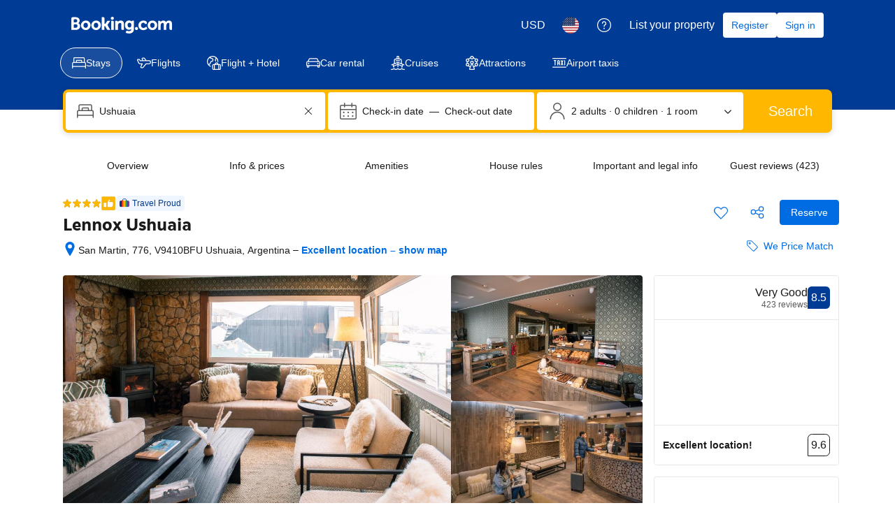

--- FILE ---
content_type: text/html; charset=UTF-8
request_url: https://www.booking.com/hotel/ar/lennox.html?aid=337131&label=portalarturismo-link-hotelsar-hotel-186029&utm_source=portalarturismo&utm_campaign=ar&utm_medium=hotels&utm_term=hotel-186029
body_size: 1812
content:
<!DOCTYPE html>
<html lang="en">
<head>
    <meta charset="utf-8">
    <meta name="viewport" content="width=device-width, initial-scale=1">
    <title></title>
    <style>
        body {
            font-family: "Arial";
        }
    </style>
    <script type="text/javascript">
    window.awsWafCookieDomainList = ['booking.com'];
    window.gokuProps = {
"key":"AQIDAHjcYu/GjX+QlghicBgQ/7bFaQZ+m5FKCMDnO+vTbNg96AG5BEgLFpvGmFSQuktZH0QwAAAAfjB8BgkqhkiG9w0BBwagbzBtAgEAMGgGCSqGSIb3DQEHATAeBglghkgBZQMEAS4wEQQMU9ZZPupEZnZFFEE5AgEQgDt1i4jTWgEAd7BwwXzQY0RV39pXfxQYJjxQII/Yq91GYskJgAe81Zi/V5/qCEq9GqhS5p2dfIbsxzc6ag==",
          "iv":"A6x+agArJwAAEGJ0",
          "context":"pooE1YKp5AWB7tMVUXd2yipVN35WNNlajgj3IopY490yNIhgAYIAtOPFo3blFoT/[base64]/17jeJEbYDyVQzyVwfSXILZiFQKG2kEZ5Ag+ObUNhb0jA4vAPM0c/kD8W15a6IdnYEcyDkqJ+zdL9cV4Yo4dHIr5go="
};
    </script>
    <script src="https://d8c14d4960ca.337f8b16.us-east-2.token.awswaf.com/d8c14d4960ca/a18a4859af9c/f81f84a03d17/challenge.js"></script>
</head>
<body>
    <div id="challenge-container"></div>
    <script type="text/javascript">
        AwsWafIntegration.saveReferrer();
        AwsWafIntegration.checkForceRefresh().then((forceRefresh) => {
            if (forceRefresh) {
                AwsWafIntegration.forceRefreshToken().then(() => {
                    window.location.reload(true);
                });
            } else {
                AwsWafIntegration.getToken().then(() => {
                    window.location.reload(true);
                });
            }
        });
    </script>
    <noscript>
        <h1>JavaScript is disabled</h1>
        In order to continue, we need to verify that you're not a robot.
        This requires JavaScript. Enable JavaScript and then reload the page.
    </noscript>
</body>
</html>

--- FILE ---
content_type: application/javascript
request_url: https://cf.bstatic.com/static/js/tpi_roomblock_cst_cloudfront_sd/f7fffe7860e82ea0c129ea731f19bc058f82bc99.js
body_size: 57287
content:
var _i_=this._i_||function(){},_r_=this._r_||function(e){return e};_i_("33c:38f1e812"),booking.jstmpl("tpi_roomblock_select_rooms",function(){_i_("33c:e974e532");var o=["\n\t\t","\n","\n    ",'\n\n<div class="hprt-block">\n    ','\n    <label for="','"><span class="invisible_spoken">',"/private/hp_number_of_rooms/name",'</span></label>\n    <select\n        class="hprt-nos-select js-hprt-nos-select"\n        name="nr_rooms_','"\n        data-component="hotel/new-rooms-table/select-rooms"\n        data-room-id="','"\n        data-block-id="','"\n        data-is-fflex-selected="0"\n        data-testid="select-room-trigger"\n        id="','"\n        data-is-cfar-block="','"\n        ','\n            aria-describedby="room_type_id_'," rate_price_id_"," rate_policies_id_","\n        ",'\n            data-e2e-value="genius_free_breakfast_rate_dropdown"\n        ',"\n\n\n        ","\n\n        ",'\n             data-et-view="',':4"\n        ','\n            data-et-change="customGoal:',':2"\n        ',"\n    >\n        ",'\n    <option value="','">\n\n        ',"\n            &nbsp;&nbsp;&nbsp;\n            (",")\n        ","\n            ","\n                &nbsp;\n            ","\n    </option>\n","\n\n","\n    </select>\n</div>\n\n","\n\t"],a=["fe_hprt_block","fe_bundle_id","fe_bundle_service_mapping","b_accommodationtype_id","fe_room_selector_id","fe_hprt_room","b_smartav_room_data","fe_smart_av_block_id","fe_hprt_block_has_crib_included","fe_eligible_chains_www_rt_value_adds_ui_updates","fe_block_cfar"];return _r_(function(s){_i_("33c:c22572b2");var e,_="",r=this.fn;return _+=o[0],e=_,_i_("33c:f8b06a85"),e+=["",o[1]].join(""),r.MN("fe_bundle_id",0),e+=o[1],r.MN("fe_eligible_chains_www_rt_value_adds_ui_updates",0),e+=o[1],r.MN("fe_in_chains_www_rt_value_adds_ui_updates",0),e+=o[1],r.MJ(r.MC(a[0]).b_bundle_id)&&(e+=o[2],r.MN("fe_bundle_id",r.MG((r.MC(a[0])||{}).b_bundle_id)),e+=o[1]),e+=o[1],r.MJ(r.MB(a[1]))&&r.MJ(r.MB(a[2]))&&r.MJ(r.MC(a[2])[r.MB(a[1])])&&r.MJ(r.MC(a[2])[r.MC(a[1])].highlighted_text)&&r.MJ(209!=r.MC(a[3]))&&(e+=o[2],r.MN("fe_eligible_chains_www_rt_value_adds_ui_updates",1),e+=o[1]),e+=o[3],r.MN("fe_room_selector_id","hprt_nos_select_"+r.MC(a[0]).b_block_id),e+=[o[4],r.F.entities(r.MC(a[4])),o[5],r.ME(o[6],r.MB,r.MN,null),o[7],(r.MC(a[0])||{}).b_block_id,o[8],r.F.entities((r.MC(a[5])||{}).b_id),o[9],r.F.entities((r.MC(a[0])||{}).b_block_id),o[10],r.F.entities(r.MC(a[4])),o[11],r.F.entities((r.MC(a[0])||{}).b_is_cfar),o[12]].join(""),r.MJ(r.track_experiment("aaMRYGPZHNNALFUZSIPBPUOKe"))?e+=[o[13],r.F.entities((r.MC(a[5])||{}).b_id),o[12]].join(""):e+=[o[13],r.F.entities((r.MC(a[5])||{}).b_id),o[14],r.F.entities((r.MC(a[0])||{}).b_block_id),o[15],r.F.entities((r.MC(a[0])||{}).b_block_id),o[12]].join(""),e+=o[16],r.MJ(r.MG((r.MC(a[0])||{}).b_rate_is_genius_free_breakfast))&&(e+=o[17]),e+=o[18],r.MN("fe_smart_av_block_id",r.MG((((r.MC(a[6])||{}).rooms||[])[0]||{}).block_id)),e+=o[19],r.MJ(r.MC(a[0]).b_block_id==r.MB(a[7]))&&(e+=[o[20],r.F.entities("INQZWBINFaCbaaNRaO"),o[21]].join("")),e+=o[19],r.MD(a[8])&&(e+=[o[22],r.F.entities("INFddKNKNKPTJBbcGfPXEO"),o[21]].join("")),e+=o[19],r.MD(a[9])&&(e+=[o[22],r.F.entities("MCIAFKKZaTaTaBcJPGEbfFeTfKUbBcfTRe"),o[23]].join("")),e+=o[24],s.unshift({fe_block_cfar:r.MG((r.MC(a[0])||{}).b_is_cfar),fe_hprt_block:r.MB(a[0])}),e=function(e){_i_("33c:256bf95e");var _=(r.MC(a[0])||{}).b_stay_prices||[];s.unshift({fe_stay_price:null});for(var i,n=1,t=_.length;n<=t;n++)s[0].fe_stay_price=i=_[n-1],e+=[o[25],r.F.entities((i||{}).b_stays),o[26],(i||{}).b_stays,o[16]].join(""),r.MJ(r.MB(a[10]))?e+=[o[27],(i||{}).b_cfar_price,o[28]].join(""):r.MJ(i.b_price)&&(e+=o[29],r.MJ(i.b_price<10)&&(e+=o[30]),e+=[o[27],(i||{}).b_price,o[28]].join("")),e+=o[31];return s.shift(),e+=o[32],_r_(e)}(e),s.shift(),e+=[o[33],"",o[1]].join(""),_=_r_(e),_+=o[34],_r_(_)})}()),booking.jstmpl("tpi_roomblock",function(){_i_("33c:8eba97a7");var he,be=["\n\t\t","\n\n\n","\n\n    \n    \n    \n    ","\n    ","\n\n\n    \n    \n    \n    ","\n\n    ","\n        ","\n\n        ",'\n\n    \n    \n    \n    <tr class="tpi_table__row tpi_room_block__rt js-rt-block-row ',"tpi_table__row_ssr",'"\n        data-room-table="1"\n        ','\n            data-component="tpi/room_block/block_v2"\n            data-block-id="','"\n            data-apif="','"\n        ','\n            data-bk-room-id="',"\n    >\n        \n        \n        ","ws-table-cell ","hprt-table-cell ","-first hprt-table-cell-roomtype droom_seperator wholesalers_table__roomname ","canwrap ","roomType--highlight hprt-table-cell-roomtype--active"," goal:bbasic_tpi_reached_room_table ",":1 ",":2 "," ",":6 ",":3 ",":4 ","\n\n        \n        \n        ","\n            ",'\n            \n            \n            \n            <th\n                scope="row"\n                class="','"\n                rowspan="1"\n                data-et-view="','"\n            >\n                ','\n                <div class="wholesalers_table__overlapper wholesalers_table__col__temp_placeholders">\n                    <div class="wholesalers_table__col__temp wholesalers_table__col1__temp1"></div>\n                    <div class="wholesalers_table__col__temp wholesalers_table__col1__temp2"></div>\n                    <div class="wholesalers_table__col__temp wholesalers_table__col1__temp3"></div>\n                    <div class="wholesalers_table__col__temp wholesalers_table__col1__temp4"></div>\n                    <div class="wholesalers_table__col__temp wholesalers_table__col1__temp5"></div>\n                    <div class="wholesalers_table__col__temp wholesalers_table__col1__temp6"></div>\n                </div>\n\n                \n                <div class="wholesalers_table__loader">\n                    <div class="wholesalers_table__loader__checking">\n                        ',"\n\n\n\n\n\n\n\n\n","\n  ","\n","\n\n\n\n",'\n\n\n\n\n\n<div class="','" style="height: ',"px\">\n  <div class='uil-default-css' style='margin-left: -","px; transform:scale(",");-webkit-transform:scale(",");'>\n    <div style='background:","'></div>\n    <div style='background:",";'></div>\n    <div style='background:",";'></div>\n  </div>\n</div>\n\n","wholesalers_table__loader__spinner","30",'\n                        <div class="wholesalers_table__loader__text_title">\n                            ',"/private/third_price_check_bbudget_title/name",'\n                        </div>\n                    </div>\n                    <div class="wholesalers_table__loader__missed">\n                        <div class="wholesalers_table__loader__text">\n                            ',"/private/third_price_check_bbudget_missed_it_body/name","\n                        </div>\n                    </div>\n                </div>\n            ",'\n                <div class="',"hprt-block",'">\n                    <div class="'," hprt-roomtype-block hprt-roomtype-name hp_rt_room_name_icon__container wholesalers_table__roomname__content ",'">\n                        <a name="RD','" class="hprt-roomtype-scroll-target"></a>\n                        <a class="hprt-roomtype-link hprt-ws-roomtype-link wholesalers_table__roomname__text" href="#" id="room_type_id_','">\n                            <span class="hprt-roomtype-icon-link">','</span>\n                        </a>\n                    </div>\n\n                    <div class="wholesalers_table__bed_options__holder tpi_dc__bed_margins">\n                        ','\n\n<div class="',"bui-inline-container",'">\n','<span class="wholesalers_table__bed_options__text">',"\n    \n    ",'\n        <span class="',"bed_size_block--bold",' bed_size_block--label bui-u-margin-end--2">',"/private/tpi_beds_without_types/name","</span>\n    ","\n    \n    \n    \n    \n    \n    ","/private/m_hp_rt_beds_simple/name","\n    \n    \n    \n    \n    ",'\n    <span class="',"</span>\n","\n                ",'\n        <span class="m-rs-bed-display__bed-type">\n            <span class="m-rs-bed-display__bed-type-name">\n    ',"\n            </span>\n    ",'\n            <span class="m-rs-bed-display__bed-type-icon-wrapper">\n        ',"wholesalers_table__bed_option wholesalers_table__bed_option__icon","\n            </span>\n        ","\n        </span>\n    ","\n                    ","/private/tpi_bed_type_comma_and/name","/private/tpi_x_beds_with_types/name",'\n            <span class="m-rs-bed-display__bed-type">\n                <span class="m-rs-bed-display__bed-type-name">\n        ',"/private/tpi_beds_plus_x_extra_beds/name","\n                </span>\n        ",'\n                <span class="m-rs-bed-display__bed-type-icon-wrapper">\n            ',"\n                </span>\n            ","<br>","/private/tpi_bed_type_or/name","/private/tpi_bed_type_property_select/name","\n</span>\n</div>\n",'\n    <div class="bui-f-color-grayscale">\n        ',"\n    </div>\n","\n\n","or","\n                    </div>\n\n                    ","\n                        ",'\n                            <div class="',"hprt-facilities-block hprt-roomtype-block ",'">\n                                ',"","/roomfacility/{arg_room_facility_id}/name","tea_maker","wifi","food_and_drink","shower","bath","safe","tv_flat_screen","phone","printer","weather_snowflake","hairdryer","alarm","iron","oven","resort","bathrobe","radio","fridge","desk","couch","toiletries","player_device","toilet","microwave_oven","dishwasher","washer","game","long_bed","heater","wardrobe","slippers","satelite","campfire","door_open","laptop","soundproof","mountains","food","kettle","armchair","mobile_phone","towel","sauna","pool","stovetop","toaster","food_bbq","bidet","tablet","sea_view","lake_view","garden","landmark","clean","city","dining_table","child","elevator","stairs","disabled","dressing_hanger","toilet_paper","puzzle","book","bathroom_private","wine","bottle","grapes","chocolate","trash","baby_cot","shirt","wall_socket","pillow","tree","landscape_view","lock_closed","no_smoking","candle","key","credit_card_back","lightbulb","window","checkmark",'<span class="'," bui-badge"," bui-badge--brand-primary"," bui-badge--outline"," bui-badge--constructive"," bui-badge--alt",'"\n\t\t\t\t\t','\n\t\t\t\t\t\tdata-name-en="','\n\t\t\t\t\t\tdata-component="tooltip"\n\t\t\t\t\t\tdata-tooltip-text="','\n\t\t\t\t\t\tdata-et-mouseenter="','\n\t\t\t\t\t\tdata-et-click="',"\n\t\t\t\t>",'<span style="vertical-align: middle;">',"true","false","presentation","</span>",'<div style="padding: 5px; background: lightyellow; color: red; font-family: monospace;">WARNING: room_facility_badge.inc: Please enter valid `arg_room_facility_id` - ',"</div>","1",'\n\n        <div class="wholesalers_table__facilities_holder wholesalers_table__facilities_holder_initial"> \n            \n            ','\n            \n            <div data-et-view="',':2"></div>\n            <div data-et-view="',':2"></div>\n            ',"\n                    \n                    ",'\n        <span class="hprt-facilities-facility">\n            ',"room_size","small",'\n                <span class=" tpi_other_facility_badge_icon">\n                    ',"streamline/checkmark",'\n                </span>\n                <span class="',"other_facility_badge--default_color",'">\n                    ',"\n        </div>\n\n        ",'\n            <div class="wholesalers_table__facilities_holder wholesalers_table__facilities_holder_overflow"> \n                ','\n            </div>\n\n            <button type="button" class="',"wholesalers_table__facilities_togglelink wholesalers_table__facilities_openlink bui-link bui-link--primary",'"\n            ','\n                aria-label="',"/private/rs_a11y_hp_more_facilities/name"," \n            >\n                ","/private/hp_rt_loc_more/name",'\n            </button>\n\n            <button type="button" class="',"wholesalers_table__facilities_togglelink wholesalers_table__facilities_closelink bui-link bui-link--primary",'">\n                ',"/private/hp_rt_info_collapse/name","\n            </button>\n        ","\n                            </div>\n                        ","\n                </div>\n            ","\n            </th>\n        ",'\n\n        <td class="',"can-be-filtered"," ws-table-cell ","hprt-table-cell",' hprt-table-cell-occupancy droom_seperator wholesalers_table__occupancy">\n            ','\n                <div class="wholesalers_table__overlapper wholesalers_table__col__temp_placeholders">\n                    <div class="wholesalers_table__col__temp wholesalers_table__col3__temp1"></div>\n                </div>\n            ','\n                        <div class="hprt-occupancy-wrap">\n                            ',"\n\n\n\n\n\n\n\n\n\n\n\n\n","\n\n    \n    ","/private/sr_occupancy_tooltip/name"," \n    ","/private/occupancy_max_adults/name","      \n    ","/private/max_persons/name",": ","              \n    ","\n            <br>","\n        <br>\n        ","/private/occupancy_max_children/name","/private/occupancy_max_children_01/name","\n                <br />\n                ",'\n\n    \n    <div\n        class="',"c-occupancy-icons ",'\n        data-title="','\n        style="font-size: ',"px; color: ",'\n    >\n        \n        <span\n            class="',"c-occupancy-icons__adults ","c-occupancy-icons--with-mutiplier",'"\n            aria-hidden="true"\n        >\n            \n            ',"\n\n                ",'<i class="bicon bicon-occupancy"></i>',"\n\n            \n            ",'\n                    <span class="c-occupancy-icons__multiplier-number">',"</span>\n                ",'\n                    <i class="bicon bicon-occupancy"></i>\n                ','\n                    <span class="c-occupancy-icons__multiplier">&#215;</span>\n                    <span class="c-occupancy-icons__multiplier-number">',"\n        </span>\n\n        \n        ",'\n            <span\n                class="c-occupancy-icons__children"\n                aria-hidden="true"\n                ','\n                style="font-size: ','px;"\n                ',"\n            >\n                ",'\n                    <span class="c-occupancy-icons__plus-kids">+</span>\n                ',"c-occupancy-icons__child-icon",'\n            <i class="bicon bicon-occupancychild"></i>\n        ',"\n        \n        ",'\n            <span class="c-occupancy-icons__multiplier-number">',"</span>\n        ",'\n            <span class="c-occupancy-icons__multiplier">&#215;</span>\n            <span class="c-occupancy-icons__multiplier-number">',"\n\n                \n                ",'\n\n        \n        <span class="bui-u-sr-only">',"</span>\n\n    </div>\n","5","13","\n                            ","\n                                ","/private/fop_m_index_child_price_adults/name","/private/fop_m_index_child_price_children/name",", ","/private/fop_m_index_child_price_age_multi/name","/private/fop_m_index_child_price_age/name","/private/fop_m_index_child_price_search/name","/private/gaf_m_bp_fits_kids_up_to/name","/private/fam_pp_rt_occupancy_child/name",",","/private/fam_pp_rt_occupancy_child_age/name",'\n                            <span data-bui-component="Tooltip" title="','" data-tooltip-position="top" tabindex="0">\n                                ',"iconset/info_sign","\n                            </span>\n                        </div>\n                    ",'\n                        <div class="wholesalers_table__occupancy__icons jq_tooltip" title="','" tabindex="0">\n                            <span aria-hidden="true">\n                                ',"\n                                    ",'\n                                    <i class="bicon bicon-occupancy"></i>\n                                    &#215;\n                                    <span class="hprt-occupancy-multiplier">',"</span>\n                                ",'\n                            </span>\n                            <span class="bui-u-sr-only">',"</span>\n                        </div>\n                    ","\n        </td>\n\n        ",'\n            <td class="ws-table-cell ',' hprt-table-cell-price droom_seperator wholesalers_table__price hp-price-left-align">\n                ','\n                    <div class="wholesalers_table__overlapper wholesalers_table__col__temp_placeholders">\n                        <div class="wholesalers_table__col__temp wholesalers_table__col2__temp1"></div>\n                    </div>\n                ','\n        <div class="',' hprt-price-block" id="rate_price_id_','">\n            ','\n\n\n<div class="prco-wrapper bui-price-display prco-sr-default-assembly-wrapper prc-d-sr-wrapper">\n    <div class="prco-ltr-right-align-helper">\n        \n        ','\n    <div class="bui-price-display__label ','">',"/private/prd_sr_card_adults_above_price/name","/private/prd_sr_card_children_above_price/name","/private/bh_prd_sr_card_weeks_above_price/name","/private/prd_sr_card_nights_above_price/name","/private/prd_sr_card_nights_adults_children_parent/name","/private/prd_sr_card_nights_adults_parent/name","</div>\n","prco-inline-block-maker-helper",'\n    </div>\n\n    \n    <div class="prco-ltr-right-align-helper">\n        <div class="prco-inline-block-maker-helper"\n            ','\n                data-bui-component="Popover"\n                data-popover-position="left"\n                tabindex="0"\n                data-popover-z-index="1002"\n                data-popover-content-id="',"\n        >\n\n            ",'\n\n        <div class="bui-f-color-destructive js-strikethrough-price ','"\n            aria-hidden="true"\n            data-strikethrough-value="','\n                data-bui-component="Popover"\n                data-popover-position="top"\n                tabindex="0"\n                data-popover-content-id="','"\n                data-popover-z-index="1001"\n            ','\n            data-et-mouseenter="',"\n                                    goal:desktop_sr_hover_over_strikethrough\n                                ","\n                                    goal:desktop_room_list_price_column_hover_over_strikethrough\n                                ","\n                                    goal:desktop_recommended_block_left_column_hover_over_strikethrough\n                                ","\n                                    goal:desktop_recommended_block_right_column_hover_over_strikethrough\n                                ",'"\n        >\n            ','\n            <div id="','" class="bui-panel bui-u-hidden">\n                ',"\n            </div>\n        ",'\n\n        <div class="bui-price-display__value prco-text-nowrap-helper ','"\n            aria-hidden="true"\n            data-bui-component="Popover"\n            data-popover-content-id="','"\n            data-popover-position="bottom"\n            tabindex="0"\n            data-popover-z-index="1000"\n            data-et-mouseenter="',"\n                                    goal:desktop_sr_hover_over_price\n                                ","\n                                    goal:desktop_room_list_price_column_hover_over_price\n                                ","\n                                    goal:desktop_recommended_block_left_column_hover_over_price\n                                ","\n                                    goal:desktop_recommended_block_right_column_hover_over_price\n                                ",'\n                data-et-click="goal:mdot_room_list_tap_over_price"\n            ','\n        >\n            <span class="','\n            </span>\n\n            <span\n                class="','"\n                data-et-mouseenter="',"\n                                        goal:desktop_room_list_price_column_hover_over_i_icon\n                                    ",'\n            </span>\n        </div>\n\n        <div id="','" class="bui-card bui-u-hidden">\n            <div class="bui-card__content">\n                ','<div class="per-night-tt-table-wrapper ','"><table class="per-night-tt-table"><tbody><tr><td class="per-night-tt-table-cell-description">','</td><td class="per-night-tt-table-cell-value"><span class="per-night-tt-table-cell-value-wrapper">',"</span></td></tr>",'<tr><td class="per-night-tt-table-cell-description">','</td><td class="per-night-tt-table-cell-value">',"</td></tr>",'<tr><td class="per-night-tt-table-cell-description"><div>','<div class="bui-f-font-caption bui-f-color-grayscale">','</td><td class="per-night-tt-table-cell-value">-&nbsp;','</tbody></table></div><div class="per-night-tt-divider-helper"><hr class="bui-divider bui-divider--light" /></div><div class="per-night-tt-total-block"><div class="per-night-tt-total-small">',"/private/prd_sr_card_total_at_checkout/name",'</div><div class="per-night-tt-total-price">',"</div></div>","\n            </div>\n        </div>\n    ",'\n        \n        <div class="bui-price-display__value prco-text-nowrap-helper ','"\n            aria-hidden="true"\n            data-et-mouseenter="',"\n            </span>\n\n            ",'\n                <span\n                    class="','"\n                    data-et-mouseenter="',"\n                                            goal:desktop_room_list_price_column_hover_over_i_icon\n                                        ",'"\n                >\n                    ',"\n        </div>\n    ",'\n        \n        <span class="bui-u-sr-only">\n            ',"\n                \n                ","/private/a11y_pd_rt_price_original/name","/private/a11y_pd_rt_price_current/name","/private/a11y_pd_rt_price_generic/name","\n        </div>\n    </div>\n\n    ",'\n        \n        <div id="','" class="bui-panel bui-u-hidden prco-price-area-popover" aria-hidden="true">\n            ','\n    <div class="','">\n        ','\n            <div class="bui-grid">\n                <div class="bui-grid__column-7">\n                    <div class="bui-f-font-body prco-pop-breakdown-element">\n                        ','\n                    </div>\n                </div>\n\n                <div class="bui-grid__column-5">\n                    <div class="bui-f-font-body prco-pop-breakdown-element prco-text-nowrap-helper bui-u-text-right">\n                        ',"\n                    </div>\n                </div>\n            </div>\n\n            ",'\n\n                    <ul class="bui-accordion bui-u-bleed@small prc-deals-accordion-clean"\n                        data-bui-component="Accordion"\n                    >\n                        <li\n                            class="bui-accordion__row"\n                        >\n                            <button\n                                class="bui-accordion__row-inner"\n                                data-bui-ref="accordion-button"\n                                aria-controls="','"\n                                aria-expanded="false"\n                                type="button"\n                            >\n                                <div class="bui-accordion__row-header" id="','">\n                                    <div class="bui-grid">\n                                        <div class="bui-grid__column-7">\n                                            <div class="prco-pop-breakdown-element">\n                                                <div class="bui-f-font-body">\n                                                    ',"\n                                                    ",'\n                                                </div>\n                                            </div>\n                                        </div>\n\n                                        <div class="bui-grid__column-5">\n                                            <div class="bui-f-font-body prco-pop-breakdown-element prco-text-nowrap-helper bui-u-text-right">\n                                                -&nbsp;','\n                                            </div>\n                                        </div>\n                                    </div>\n                                </div>\n                            </button>\n                            <div\n                                id="','"\n                                class="bui-accordion__content"\n                                role="region"\n                                aria-labelledby="','"\n                            >\n                                <div class="bui-f-font-caption bui-f-color-grayscale">\n                                    ',"\n                                </div>\n                            </div>\n                        </li>\n                    </ul>\n                ",'\n                    <div class="bui-grid">\n                        <div class="bui-grid__column-7">\n                            <div class="prco-pop-breakdown-element">\n                                <div class="bui-f-font-body">\n                                    ','\n                                </div>\n                            </div>\n                        </div>\n\n                        <div class="bui-grid__column-5">\n                            <div class="bui-f-font-body prco-pop-breakdown-element prco-text-nowrap-helper bui-u-text-right">\n                                -&nbsp;',"\n                            </div>\n                        </div>\n                    </div>\n\n                    ",'\n                        <div class="bui-f-font-caption bui-f-color-grayscale bui-spacer--medium">\n                            ',"\n                        </div>\n                    ",'\n\n            \n            <div class="prco-pop-breakdown-element">\n                <hr class="bui-divider bui-divider--light" />\n            </div>\n        ','\n\n        <div class="bui-grid">\n            <div class="bui-grid__column-7">\n                <div class="bui-f-font-strong prco-pop-breakdown-element">\n                    ','\n                </div>\n            </div>\n\n            <div class="bui-grid__column-5">\n                <div class="bui-f-font-strong prco-pop-breakdown-element prco-text-nowrap-helper bui-u-text-right">\n                    ',"\n                </div>\n            </div>\n        </div>\n\n        ",'\n                <div class="bui-spacer--medium">\n                    \n                    ',"/private/sr_search_card_plus_taxes_and_charges/name","\n            \n            ","/private/sr_hp_taxes_and_charges_exception/name","/private/sr_search_card_includes_taxes_charges/name","/private/sr_search_card_plus_taxes_and_charges_amount_v2/name",'\n        <div class="prd-taxes-and-fees-under-price '," blockuid-",'"\n            data-cur-stage="','"\n            data-excl-charges-raw="','"\n        >',"</div>\n    ","bui-f-font-caption bui-f-color-grayscale prco-ltr-right-align-helper mpc-ltr-right-align-helper",'\n\n            \n            <div class="prco-pop-breakdown-element">\n                <hr class="bui-divider bui-divider--light" />\n            </div>\n\n            <div class="bui-spacer--medium bui-f-font-caption bui-f-color-grayscale">\n                ',"\n                    <div>\n                        ","\n                    </div>\n                ","\n\n        \n        ",'\n                <div class="bui-grid">\n                    <div class="bui-grid__column-12">\n                        <div class="bui-f-font-caption bui-f-color-grayscale prco-pop-breakdown-element">\n                            ','\n\n    <div class="prco-ltr-right-align-helper">\n        \n        ',"\n    </div>\n\n    \n    ",'\n\n        <div class="bui-price-display__dbg_price_breakdown prco-text-nowrap-helper ','"\n            data-popover-position="bottom"\n            tabindex="0"\n            data-popover-z-index="1000"\n        >\n            Explain the price\n        </div>\n\n        <div id="','" class="bui-panel bui-u-hidden">\n            <p><span class="prco-bold prco-font16-helper">Block Id:</span> <span>','</span></p>\n            <p><span class="prco-bold prco-font16-helper">Channel:</span> <span>','</span></p>\n            <p><span class="prco-bold prco-font16-helper">Price mode:</span> <span>','</span></p>\n            <p><span class="prco-bold prco-font16-helper">Conversion Rates:</span></p>\n            <p><span>','</span></p>\n            <div><span class="prco-bold prco-font16-helper">Charges:</span>\n                ',"\n                    <ul>\n                        ","\n                            <li>","</li>\n                        ","\n                    </ul>\n                ","\n                    <span>No charges here</span>\n                ",'\n            </div>\n            <div><span class="prco-bold prco-font16-helper">Totals:</span>\n                ',"\n                    <span>No totals here</span>\n                ",'\n            </div>\n            <div><span class="prco-bold prco-font16-helper">Pricing Products:</span>\n                ',"\n                    <span>No discounts here</span>\n                ","\n</div>\n\n\n\n\n",'\n\n\n<div class="prco-wrapper bui-price-display bui-spacer--medium">\n    \n    <div>\n        \n        ','">\n    ','\n\n    <span\n        class="',' js-average-per-night-price"\n        \n        data-price-per-night-raw="','"\n    >\n        ',"\n    </span>\n\n    ","\n</div>\n\n",'\n\n        <div class="prco-inline-block-maker-helper"\n            ','\n                aria-hidden="true"\n                data-bui-component="Popover"\n                data-popover-position="end"\n                tabindex="0"\n                data-popover-z-index="1002"\n                data-popover-content-id="',"\n\n            ",'\n                <div class="prco-inline-block-maker-helper prco-f-font-caption">\n                    ',"\n                </div>\n             ",'" class="bui-panel bui-u-hidden prco-price-area-popover">\n            ','\n\n    <div class="">\n        \n        ',"\n    </div>\n\n    <div>\n        \n        ",'" aria-hidden="true">',"/private/pd_sr_rb_rt_us_exp_price_per_night_num_nights/name",":","prco-inline-block-maker-helper bui-price-display__label","\n    </div>\n\n    ",'"\n            data-popover-position="bottom"\n            tabindex="0"\n            data-popover-z-index="1000"\n        >\n            Explain\n        </div>\n\n        <div id="',"\n                    <span>No pricing products here</span>\n                ",'\n                <div class="prco-inline-block-maker-helper bui-price-display__label">\n                    ','\n\n\n<div class="prco-wrapper bui-price-display prco-sr-default-assembly-wrapper ','">\n    \n    <div\n        ','\n            aria-hidden="true"\n            data-bui-component="Popover"\n            data-popover-position="bottom"\n            tabindex="0"\n            data-popover-content-id="',"\n    >\n        ","\n\n        <div>\n            \n            ","\n        </div>\n\n        <div>\n            \n            ","\n\n    \n    \n    ",'\n\n\n<div class="prco-wrapper bui-price-display prco-group-rec-hp-total bui-spacer--medium">\n    \n    <div>\n        \n        ','\n\n        <div class="prco-inline-block-maker-helper prco-f-font-body"\n            ','\n\n    <div class="prco-f-font-body">\n        \n        ','\n    </div>\n\n    <div class="prco-f-font-body">\n        \n        ',"\n    </div>\n\n\n\n    \n    ",'\n\n\n<div class="prco-wrapper bui-price-display prco-sr-default-assembly-wrapper prc-d-sr-wrapper">\n    \n    ','\n\n    <div\n        class="prco-text-nowrap-helper"\n        ','"\n            data-popover-z-index="1000"\n        ',"\n    >\n        \n        ",'\n\n\n<div\n    class="prco-wrapper bui-price-display prco-sr-default-assembly-wrapper prc-d-sr-wrapper"\n>\n    <div\n        class="prco-text-nowrap-helper"\n        ','\n\n\n<div class="mpc-wrapper bui-price-display mpc-sr-default-assembly-wrapper">\n    ','\n            \n            <div class="mpc-ltr-right-align-helper js_sr_x_nights_wrap'," mpc-inline-block-maker-helper"," mpc-unbold",'">\n                \n                ','\n    <div class="mpc-price-for-label ','<b class="mpc-no-wrap-helper">',"/private/m_prd_sr_card_weeks_above_price/name","/private/m_prd_sr_card_nights_above_price/name","</b>","/private/m_prd_sr_card_adults_above_price/name","/private/m_prd_sr_card_children_above_price/name","/private/m_prd_sr_card_nights_adults_children_nights_parent/name","/private/m_prd_sr_card_nights_adults_parent/name","/private/m_sr_hp_price_for_x_weeks_bold/name","m_sr_hp_price_for_x_nights_bold",'\n\n    \n    <div class="mpc-ltr-right-align-helper sr_price_wrap">\n        \n        ','\n\n        <div class="bui-price-display__original js-strikethrough-price ','\n                onclick="event.stopPropagation();"\n                data-bui-component="Tooltip"\n                data-tooltip-position="bottom"\n                data-tooltip-light="true"\n                title="','\n            data-et-click="',"\n                               goal:mdot_room_list_tap_over_strikethrough\n                           ","\n                           ","\n                               goal:mdot_recommended_block_tap_over_strikethrough\n                           ",'\n\n    <div class="prco-js-headline-price ','"\n        data-et-click="',"\n                           goal:mdot_room_list_tap_over_price\n                       ","\n                       ","\n                           goal:mdot_recommended_block_tap_over_price\n                       ",'\n    </div>\n\n\n    <div class="mpc-ltr-right-align-helper">\n        \n        ',"mpc-inline-block-maker-helper","\n    </div>\n</div>\n\n",'\n\n\n<div class="mpc-wrapper bui-price-display mpc-sr-default-assembly-wrapper">\n    <div\n        ','\n            data-drawer-id="','"\n            data-bui-component="Drawer"\n        ','\n\n        <div class="mpc-no-wrap-helper mpc-ltr-right-align-helper">\n            \n            ',"\n                \n                <span>\n                    ","\n        </div>\n    </div>\n\n    \n    ","mpc-ltr-right-align-helper",'\n        <template id="','">\n            <div class="bui-drawer__content">\n                <header class="bui-drawer__header">\n                    <h2 class="bui-drawer__title" id="','-title" data-bui-ref="drawer-title">\n                        ',"/private/sr_pd_breakdown_price_summary/name","\n                    </h2>\n                </header>\n\n                ",'\n                    <hr class="bui-divider bui-divider--light" />\n\n                    ',"\n\n    \n    \n    \n    \n    \n    \n    \n    ","                    \n","                   \n","     \n","          \n","      \n","         \n","   \n","       \n\n","  \n","      \n\n","\n\n    \n    \n    \n    \n    \n    \n    \n    \n    \n    \n    \n    \n    \n    ","                        \n","       \n","               \n","        \n","            \n","    \n\n","/private/price_display_credit_source_genius_vip_all/name","/private/price_display_credit_source_genius_vip_part/name","/private/vm_earn_rewards_badge_name_pd/name","/private/vm_bp_block_rewards_message_title_bold/name","/private/vm_pb_details_earn_rewards_title/name","/private/vm_earn_voucher_badge_name_pd/name","/private/vm_bp_block_voucher_message_title_bold/name","/private/vm_pb_details_earn_voucher_title/name","/private/genius_vip_voucher_2_pre_tooltip_title/name","/private/pd_sr_credit_badge_exploration/name","/private/pd_bp_block_credit_message_title/name","/private/pd_cp_credit_after_stay_block_header/name","/private/vm_pb_rewards_header_credits/name","/private/vm_bp_block_credits_desc_1_months/name","/private/pd_bp_credit_block_after_stay_p1/name","/private/pd_bp_credit_block_after_stay_p2/name","Booking.com","/private/vm_pb_rewards_header_voucher/name","/private/vm_bp_block_voucher_desc_1/name","/private/vm_bp_block_voucher_desc_2/name","/private/vm_bp_details_earn_voucher_desc/name","/private/genius_vip_voucher_2_pre_tooltip_body_1/name","/private/genius_vip_voucher_2_pre_tooltip_body_2/name","\n\n\n    \n    ",'\n        <ul class="bui-accordion bui-u-bleed@small prc-accordion-clean" data-bui-component="Accordion">\n            <li class="bui-accordion__row">\n                <button class="bui-accordion__row-inner" data-bui-ref="accordion-button" aria-controls="','" aria-expanded="false" type="button">\n                    <div class="bui-accordion__row-header " id="','">\n                        <span class="bui-f-color-constructive bui-f-font-heading">\n                            ','\n                        </span>\n                    </div>\n                    <span role="presentation" class="bui-accordion__icon-container">\n                        ',"bui-accordion__icon","streamline/arrow_nav_down","24",'\n                    </span>\n                </button>\n                <div id="','" class="bui-accordion__content" role="region" aria-labelledby="',"\n\n\n\n\n\n\n\n\n\n\n\n",'\n    <div class="bui-f-font-',' bui-spacer--large">\n        ','\n\n\n\n\n\n<div class="bui-spacer--medium">\n    <div class="bui-group bui-group--inline bui-group--wrap-nowrap">\n        <div class="bui-group__item">\n            <span class="bui-icon bui-icon--small">\n                ',"20",'\n            </span>\n            </div>\n        <div class="bui-group__item bui-group__item--grow">\n            <div>\n                ',"\n            </div>\n        </div>\n    </div>\n</div>\n\n","strong","streamline/wallet","streamline/vip","streamline/clock","\n\n                    ","\n                </div>\n            </li>\n        </ul>\n    ",'" aria-expanded="false" type="button">\n                    <div class="bui-accordion__row-header" id="',"/private/genius_vip_voucher_2_price_display_sheet_body_1/name","/private/genius_vip_voucher_2_price_display_sheet_body_2/name","\n            </div>\n        </template>\n    ",'\n        \n        <div class="bui-spacer--small">\n            ','\n\n        <button\n            data-modal-id="','"\n            data-bui-component="Modal"\n            class="bui-button bui-button--wide bui-button--secondary"\n            type="button"\n        >\n            <span class="bui-button__text">Explain</span>\n        </button>\n\n        <template id="','">\n            <div class="bui-modal__body bui-modal__body--primary">\n                <p><span class="bui-f-font-heading">Block Id:</span> <span>','</span></p>\n                <p><span class="bui-f-font-heading">Channel:</span> <span>','</span></p>\n                <p><span class="bui-f-font-heading">Price mode:</span> <span>','</span></p>\n                <p><span class="bui-f-font-heading">Conversion Rates:</span></p>\n                <p><span>','</span></p>\n\n                <div>\n                    <span class="bui-f-font-heading">Charges:</span>\n                    ',"\n                        <ul>\n                            ","\n                                <li>","</li>\n                            ","\n                        </ul>\n                    ","\n                        <span>No charges here</span>\n                    ",'\n                </div>\n\n                <div>\n                    <span class="bui-f-font-heading">Totals:</span>\n                    ',"\n                        <span>No totals here</span>\n                    ",'\n                </div>\n\n                <div>\n                    <span class="bui-f-font-heading">Pricing Products:</span>\n                    ',"\n                        <span>No pricing products here</span>\n                    ",'\n                </div>\n\n                <div>\n                    <span class="bui-f-font-heading">Discounts:</span>\n                    ',"\n                        <span>No Discounts here</span>\n                    ","\n                </div>\n            </div>\n        </template>\n    ",'\n\n\n<div class="prco-wrapper bui-price-display mpc-ltr-right-align-helper bui-spacer--medium">\n    \n    <div class="prco-ltr-right-align-helper">\n        \n        ',"0",'\n\n        <div\n            class="mpc-inline-block-maker-helper"\n            ','\n                data-drawer-id="','"\n                data-bui-component="Drawer"\n            ',"\n        >\n            ",'\n                <div class="mpc-inline-block-maker-helper prco-f-font-caption">\n                    ','\n                \n                <span class="mpc-i-icon-rec-hp">\n                    ',"smaller","\n        </div>\n    </div>\n\n    <div>\n        \n        ","mpc-inline-block-maker-helper prco-f-font-caption mpc-color_grayscale-helper","\n            &nbsp;&#x2022;&nbsp;\n        ",'\n                <div class="mpc-inline-block-maker-helper bui-price-display__label">\n                    ','\n\n\n\n<div class="prco-wrapper bui-price-display mpc-ltr-right-align-helper bui-spacer--medium">\n    \n    <div\n        ','\n\n        <div class="mpc-no-wrap-helper mpc-ltr-right-align-helper">\n            ',"bui-price-display__label",'\n\n\n<div\n    class="prco-wrapper bui-price-display bui-spacer--medium js-price-display-component"\n    data-price-config="','"\n    data-be-translations="','"\n>\n    \n    <div>\n        \n        ','\n        </div>\n    </div>\n\n    <div class="prco-m-hp-rt-display-unselected">\n        \n        ','\n    </div>\n\n    <div class="prco-m-hp-rt-display-unselected">\n        \n        ',"mpc-inline-block-maker-helper bui-price-display__label",'\n    </div>\n\n    <div class="prco-m-hp-rt-display-selected">\n        \n        ','\n\n\n<div class="mpc-wrapper bui-price-display mpc-sr-default-assembly-wrapper mpc-ltr-left-align-helper">\n    \n    ','\n\n    <div class="mpc-inline-block-maker-helper"\n        ',"\n            \n            <span>\n                ","js-icon-info_sign-rsw_m_hp_rt_separate_page","\n    </div>\n\n    \n    \n    ",'\n\n\n<div\n    class="\n        prco-wrapper\n        bui-price-display\n        bui-spacer--medium\n        mpc-ltr-left-align-helper\n        js-price-display-component\n    "\n    data-price-config="','\n\n\n<div class="mpc-wrapper bui-price-display mpc-sr-default-assembly-wrapper mpc-ltr-left-align-helper">\n    <div class="mpc-inline-block-maker-helper"\n        ','\n\n\n<div class="mpc-wrapper bui-price-display mpc-sr-default-assembly-wrapper rt-mf-constructive-price ','\n    \n    <div class="mpc-inline-block-maker-helper"\n        ',"\n        \n\n        \n        ","\n\n\n    \n    \n    ","\n\n\n    ","d_hp_rt_v2",'\n                    <div class="hprt-roomtype-block">\n                        <div class="hptr-taxinfo-block">\n                            ','\n    <div data-et-view="',':1"></div>\n',' js-us-included-fees">\n        <span class="hptr-taxinfo-label">\n            ',"/private/included_in_room_price/name",":\n        </span>\n        ",' js-us-excluded-fees">\n        <span class="hptr-taxinfo-label">\n            ',"/private/loc_west_us_rt_excludes/name","/private/not_included_in_room_price/name",":\n            ","\n\n        </span>\n        ","\n                        </div>\n                    </div>\n                ",'\n        <div class="u-clearfix loyalty-badge-container loyalty-badge-container--',"\n                        \n                        ","loyalty-badge loyalty-badge-standardised loyalty-badge-standardised--",'\n    <div class="bui-group bui-text bui-text--variant-small_1">\n        ','\n            <div class="bui-group__item">\n                ','\n            <div class="bui-group__item">\n                <a class="bui-link bui-link--primary"\n                    href="','"\n                    target="_blank"\n                    rel="noopener noreferrer"\n                >\n                    ',"\n                </a>\n            </div>\n        ",'\n    <span class="bui-badge bui-badge--constructive" data-bui-component="Badge">\n        <span class="bui-badge__text">\n            ',"\n        </span>\n    </span>\n","standardised-info-drawer-",'\n    <template id="','">\n        <div class="bui-drawer__content">\n            <div class="bui-box">\n                ','\n            </div>\n        </div>\n    </template>\n    <span\n        data-bui-component="Drawer"\n        data-drawer-id="',"\n    </span>\n","standardised-info-popover-",'\n    <div id="','" class="bui-panel bui-u-hidden">\n        ','\n    </div>\n    <span\n        data-bui-component="Popover"\n        data-popover-content-id="','"\n        data-popover-position="bottom"\n    >\n        ','">\n    \n    '," \n        ","\n</div>\n","loyalty-badge loyalty-badge-instant-reward loyalty-badge-instant-reward--",'\n\n<span class="','">\n    <span class="bui-icon bui-icon--medium" role="presentation">\n        ',"streamline/accounting_bills","\n    </span>\n    ","\n</span>\n"," \n                        ","\n                        \n                    ","loyalty-badge loyalty-badge-points loyalty-badge-points--"," loyalty-badge-points--tooltip--off",'\n\n<div>\n    <span class="bui-badge ','">\n        <div class="loyalty-badge-points--logo">\n            ','\n                <img src="','" alt="','" class="loyalty-badge-points--logo-image" />\n            ','\n        </div>\n        <span class="loyalty-badge-points--text">\n            ',"\n        </span>\n    </span>\n</div>\n","rooms-table","\n            </td>\n        ",' hprt-table-cell-conditions droom_seperator wholesalers_table__options no-padding">\n            ','\n    <div class="bui-u-text-center">\n        ',"\n    </div>\n    </br>\n",'">\n\t<div class="tpi-options--section section-top" id="rate_policies_id_','\n            <ul class="hprt-conditions-bui bui-list bui-list--text bui-list--icon bui-f-font-caption">\n                ',"\n\t","\n\n\t",'\n\n\n\t<li class="',"bui-list__item ","bui-text--color-constructive ","jq_tooltip ","green_condition__tpi_breakfast_score jq_tooltip ",'"\n\t\t','\n\t\t\tdata-title="',"<span><strong>","</strong></span> <span> ","/private/review_adj_good/name","/private/review_adj_very_good/name","/private/review_adj_fabulous/name","/private/review_adj_superb/name","/private/review_adj_exceptional/name","</span> <span>&#183;</span> <span>","/private/d_room_breakfast_tooltip_2/name","</span> ","\n\t>\n\t\t","\n\t\t\t",'\n        <span class="bui-list__icon" role="presentation">\n            \n            ',"streamline/food_coffee_crossed","medium","streamline/food_coffee","streamline/food_dining_set","streamline/food","\n        </span>\n\t","breakfast",'\n\t\t\t\t<span class="wholesalers_table__options__meal_plan_text__with_score">\n\t\t\t\t\t',"\n\t\t\t\t\t\t","/private/d_room_good_breakfast_included/name","</strong>","<strong>","\n\t\t\t\t\t","/private/d_room_very_good_breakfast_included/name","/private/d_room_fabulous_breakfast_included/name","/private/d_room_superb_breakfast_included/name","/private/d_room_exceptional_breakfast_included/name","\n\t\t\t\t</span>\n\t\t\t",'\n\t\t\t\t<span class="','">\n\t\t\t\t\t',"/private/meals_breakfast_included/name","lunch",'\n\t\t\t<span class="','">\n\t\t\t\t',"/private/meals_lunch_included/name","\n\t\t\t</span>\n\t\t","dinner","/private/meals_dinner_included/name","/private/meals_breakfast_and_lunch_inc/name","/private/meals_breakfast_and_dinner_inc/name","fullboard","/private/meals_full_board_included/name","\n\t\t\t\n\t\t\t","/private/rsx_rl_rate_without_bf_price_optional/name","/private/d_room_good_breakfast_price/name","/private/d_room_very_good_breakfast_price/name","/private/d_room_fabulous_breakfast_price/name","/private/d_room_superb_breakfast_price/name","/private/d_room_exceptional_breakfast_price/name","/mealplan_vector/breakfast/name","&nbsp;","/private/loc_hp_rt_breakfast_add_optional/name","\n\t</li>\n",'\n                        <li class="bui-list__item">\n                            ',"\n\n\n\n\n\n","streamline/checkmark_fill","streamline/cancellation_non_refundable","streamline/cancellation_partially_refundable","BULLET_POINT",'<span data-testid="cancellation-clarification-note">',"\n\n\n\n\n\n\n\n",'\n    \n    \n    \n\n    <div data-testid="','<span\n                class="bui-icon bui-icon--small bui-text--color-neutral"\n                style="',"height: var(--bui_spacing_4x); line-height: var(--bui_spacing_4x); position: relative; text-align: center; user-select: none; vertical-align: middle; width: var(--bui_spacing_4x); ",'"\n                data-testid="policy-icon"\n                role="presentation"\n                aria-hidden="true"\n            >•</span>','<span\n                class="bui-icon bui-icon--small tpex-policy__icon"\n                style="position: relative;vertical-align: middle;','"\n                data-testid="policy-icon"\n                role="presentation"\n            >',"16",'<span data-testid="policy-title">','<span class="bui-text bui-text--variant-small_1',' <strong class="bui-text--variant-strong_2" style="font-size: inherit; font-weight: var(--bui_font_strong_2_font-weight) !important" > '," </strong> ",'<span class="bui-text bui-text--variant-body_2','<span data-testid="policy-tooltip">','<span style="position: relative; top: -2px;">',"</div>\n\n",'\n    \n    \n    \n\n    <div\n        class="bui-group bui-group--inline bui-group--wrap-nowrap tpex-policy"\n        data-testid="','"\n        style="display: inline-flex"\n    >','<div class="bui-group__item" style="','<div class="bui-group__item bui-group__item--grow">\n                <div class="bui-group bui-group--small">','<div class="bui-group__item" data-testid="policy-title">','<div class="bui-group__item" data-testid="policy-description">','<div class="bui-text bui-text--variant-small_1 bui-text--color-neutral">','<div class="bui-text bui-text--variant-body_2 bui-text--color-neutral">','<div class="bui-group__item">\n                                <div class="bui-text bui-text--variant-small_1 bui-text--color-neutral">',"</div>\n                            </div>",'<div class="bui-group__item">\n                                <div class="bui-spacer--medium"></div>','<div class="bui-group__item">\n                            <div class="bui-text bui-text--variant-small_1 bui-text--color-neutral">',"</div>\n                        </div>","</div>\n            </div>",'<div class="bui-group__item" data-testid="policy-tooltip">',"cancellation-policy","ICON_TITLE","\n                        </li>\n                    ","/transactional_policies/cxl_fc_before_time_date_hu_name/name","/private/txp_rt_ungreen_free_cancellation/name","/private/pod_free_cancellation_before_on/name",'\n    <li class="bui-list__item ',"bui-text--color-constructive",'\n            <span class="bui-list__icon" role="presentation">\n                ','\n            <span class="bui-list__icon" role="presentation">\n                <span\n                    class="bui-icon bui-icon--small bui-text--color-neutral"\n                    style="',"height: var(--bui_spacing_4x); line-height: var(--bui_spacing_4x); position: relative; text-align: center; user-select: none; vertical-align: middle; width: var(--bui_spacing_4x); top: -1px; font-weight: 400;",'"\n                    data-testid="policy-icon"\n                    role="presentation"\n                    aria-hidden="true"\n                >•</span>\n            </span>\n        ','\n        <div class="bui-list__body">\n            <div class="bui-list__description">\n                ',"\n                    <strong>","</strong>\n                ","\n            </div>\n        </div>\n    </li>\n","\n            </ul>\n        ",'\n\t\t<ul class="hprt-conditions">\n\t\t  \t',"\n\t\t\t\t","rt_clean_up_options ","hprt-green-condition ",'<span class=" ',"bicon-platefork mp-icon meal-plan-icon-small wholesalers_table__options__meal_plan__platefork ","bicon-coffee mp-icon meal-plan-icon ","bicon-food mp-icon meal-plan-icon ","bicon-forkknife mp-icon meal-plan-icon ",'"></span> ',"\n\n\t\t\t",'\n\t\t\t\t<li class="hprt-checkmark-condition hprt-green-condition">\n                    ',"\n\t\t\t\t</li>\n\t\t\t",'\n\t\t\t\t<li>\n\t\t\t\t\t<strong class="cancel_policy">\n\t\t\t\t\t\t',"/private/ppd_hp_partially_refundable/name","\n\t\t\t\t\t</strong>\n\t\t\t\t</li>\n\t\t\t","/private/tpi_room_non_refundable_title/name",'\n\t\t\t\t<li class="wholesalers_table__option-geo">\n\t\t\t\t\t',"\n\t\t\t\t<li>\n\t\t\t\t\t<div>","/private/bbasic_rt_refer_a_friend_disclaimer/name","</div>\n\t\t\t\t</li>\n\t\t\t","\n\n            <li>","/private/tpi_rt_pay_in_advance/name","</li>\n\t\t</ul>\n        ",'\n\n        <div class="bui-badge bui-badge--brand-primary bui-badge--alt tpi-options--partner-offer-new" data-bui-component="Badge">\n            <span class="bui-badge__text">',"/private/tpi_partner_offer_badge/name",'</span>\n        </div>\n        <p class="tpi-options--provided-by">',"/private/tpi_rt_third_party_facilitated_by/name",'</p>\n\t\t<ul class="hprt-conditions hprt-conditions-compact">\n            ','\n                    <li>\n                        <span class="wholesalers_table__options__meal_plan_text">',"/private/no_meal_option/name","</span>\n                    </li>\n                ","\n\t\t\t<li>\n                ","/private/tpi_rt_modifications/name","\n\t\t\t</li>\n            <li>","/private/tpi_room_confirmation_minutes_title/name","2","</li>\n            <li>\n                ","/private/web_tpi_pp_note_cannot_be_combined/name",'\n            </li>\n            <li class="clear-list-style clearfix">\n                ','\n                    <a href="#" onclick="event.preventDefault()" class="bui-link bui-link--primary tpi-options--more-info-link" aria-label="',"/private/a11y_tpi_learn_more_conditions/name",'" data-modal-id="tpi-more-info--modal--','" data-bui-component="Modal" data-et-click="',':8">\n                ',"/private/tpi_rt_learn_more_cta/name","</a>",'\n            </li>\n\t\t</ul>\n        <ul class="hprt-conditions">\n            <li class="hprt-green-condition hprt-condition-deselect js-hprt-condition-deselect clear-list-style" style="display: none">\n                ',"streamline/info_sign","/private/tpi_room_list_auto_de_delect_msg/name",'\n            </li>\n        </ul>\n\t</div>\n\n\t<template id="tpi-more-info--modal--','">\n\t\t',"/private/tpi_conditions_modal_title/name","\n\t    ",'\n\n<header class="bui-modal__header">\n    <h1 class="bui-modal__title" id="tpi-more-info-modal--title" data-bui-ref="modal-title">','</h1>\n    <div class="bui-modal__paragraph tpi-more-info-modal__paragraph" id="tpi-more-info-modal-subtitle" data-bui-ref="modal-subtitle">\n        <p>',"/private/tpi_conditions_modal_subtitle/name",'</p>\n\n        \n        <div class="tpi-more-info-modal--section">\n            ','\n    <a href="','#tcs_s6" target="_blank">\n',"/private/tpi_conditions_modal_legal_german_nonrefundable/name",'\n    <h2 class="',"bui-spacer--medium",'\n    <p class="',"/private/cancellation/name","/private/tpi_conditions_modal_legal_german_nonrefundable_title/name","streamline/stop","\n    <strong>","</strong>\n","streamline/checkmark_selected","/private/tpi_bp_1_room_free_cancellation_until/name",'\n            <div class="cancel_policy_caption">',"/private/tpi_bs2_cancellation_ease/name","</div>\n        ","streamline/circle_half","\n            <strong>","</strong>\n        ","/private/tpi_conditions_modal_free_cancellation_title/name",'\n            <strong class="cancel_policy bui-f-color-constructive">\n                ',"\n            </strong>\n        ",'\n            <span class="cancel_policy">\n                ','\n        <div class="cancel_policy ',"\n        </div>\n        ","\n        <li>\n            ","\n        </li>\n\n    ",' \n            <div class="\n                bui-u-margin-top--8 bui-u-margin-bottom--4\n                ',"bp_bs2_free_cancellation bp_bs2_free_cancellation_larger",'\n            ">\n                ',"iconset/checkmark_bold","\n        \n","cancel_paragraph","\n    </h2>\n    ","\n    </p>\n    ",' bui-f-font-featured bui-f-color-grayscale">',"/private/cxl_flow_policies_header/name","\n    \n    \n    ","ICON_TITLE_DESCRIPTION",'\n    <div class="bui-inline-container bui-u-margin-top--8">\n        <div class="bui-inline-container__start bui-u-margin-end--8 bui-u-padding-top--2">\n            ','\n        </div>\n        <div class="bui-inline-container__main">\n            <div class="bui-text--color-constructive">\n                ',"\n            </div>\n\n            \n            ",'\n                <p class="',' bui-f-font-body bui-f-color-black">\n                    ',"\n                </p>\n            ",'\n\n            \n            <div class="',' bui-f-font-caption bui-text--color-neutral">\n            ',"\n            </div>\n        </div>\n    </div>\n\n",'\n        <p class="',' bui-f-font-body bui-f-color-black">\n            ',"\n        </p>\n    ",'\n\n    \n    <div class="',' bui-f-font-caption bui-text--color-neutral">\n    ',"tpi-more-info-modal--section-description","bui-u-margin-top--8","tpi-more-info-modal--section-heading",'\n    <div class="tpi-more-info-modal--section">\n        <p class="tpi-more-info-modal--section-heading">\n            ','\n        </p>\n        <p class="tpi-more-info-modal--section-description">\n            ',"\n        </p>\n    </div>\n","/private/tpi_conditions_modal_pay_advance_title/name","/private/tpi_conditions_modal_pay_advance/name","/private/tpi_conditions_modal_no_modifications_title/name","/private/tpi_conditions_modal_no_modifications/name","/private/tpi_conditions_modal_cannot_combine_title/name","/private/tpi_conditions_modal_cannot_combine/name","\n            \n            \n            ","/private/tpi_invoice_disclaimer_title/name","/private/tpi_invoice_disclaimer_body/name",'\n    </div>\n</header>\n<footer class="bui-modal__footer">\n    <div class="bui-group bui-group--inline">\n        <button type="button" class="bui-button bui-button--primary" data-bui-ref="modal-close">\n            <span class="bui-button__text">',"/private/tpi_conditions_modal_cta/name","</span>\n        </button>\n    </div>\n</footer>\n","\n\t</template>\n</div>\n",'\n        </td>\n\n        <td class="',' hprt-table-room-select droom_seperator wholesalers_table__select_rooms">\n            \n            ','"></div>\n            ',"\n        </td>\n    </tr>\n\n"],me=["room_block","ws_main_room_content","b_tpi_optional_mealplans","ws_cancellation_information","fe_tpi_price_detail","fe_tpi_surcharge","b_search_config","tpi_search_config","fe_tpi_room_num","fe_ssr","fe_tpi_block_id","show_placeholders","fe_is_new_multi_winners","fe_room_type_cell_class_list","s_raw_param_show_room","fe_room_type_cell_on_view_tracking","fe_is_free","fe_is_partial","fe_replace_first_cell","component_spinner_size","component_spinner_color","component_spinner_class_name","component_spinner_class_name_","component_spinner_size_","component_spinner_color_","fe_is_mdot","fe_show_icon","fe_no_indent","fe_family_search","fe_extra_bed_count","fe_bed_config","fe_indent_layout","fe_beds_label_bold","fe_show_beds_label","fe_beds_count","fe_bed_choise_beds","fe_bed_choise","fe_use_wrappers","fe_bed_type","fe_icon_bed","fe_icon_bunk","fe_icon_couch","fe_icon_double","fe_icon_height","fe_bed_type_icon_name","fe_tmp_count","fe_show_property_select_copy","room_facility_badge","arg_custom_facility_name","fe_room_facility_badge_name","arg_is_badge","arg_is_primary_badge","arg_is_outline_badge","arg_is_default_color","arg_is_alternative","arg_custom_icon_set","arg_custom_icon_name","fe_room_facility_badge_icon_name","room_facility_icon_mapping","arg_room_facility_id","arg_room_facility_icon_mapping_manual_inline","arg_custom_icon_color","arg_custom_icon_size","fe_room_facility_badge_icon_set","fe_room_facility_is_primary_badge","fe_room_facility_is_outline_badge","fe_room_facility_is_default_color","fe_room_facility_is_alternative_badge","fe_room_facility_is_badge","arg_custom_badge_classes","arg_ga_tracking_name","arg_room_facility_tooltip","arg_on_hover","arg_on_click","arg_align_icon_to_center","arg_custom_icon_classes","fe_room_facility_icon_color","fe_room_facility_badge_icon_path","fe_room_facility_icon_size","arg_icon_is_presentation","arg_hide_icon","b_dev_server","arg_room_facility_badge_manual_inline","facilities","fe_show_badge_border","facility","has_overflow","b_is_eligible_to_show_bundles","fe_tooltip_text","fe_num_adults","fe_is_solo_traveller","fe_is_family_search","fe_child_occupancy_tooltip","fe_num_children","fe_max_child_age","fe_property_on_beta_children_policy","fe_children_bed_policy","fe_fit_children_bed_policy","fe_sentence","fe_icons_size","fe_icons_color","fe_child_icon_size","fe_icons_limit","fe_svg_icon_adult","fe_svg_icon_name","fe_use_svg","fe_additional_classes","fe_disable_tooltip","fe_component_attributes","fe_use_alt_multiplier","fe_show_plus_sign_on_children","fe_has_multiplier","fe_occupancy_children_icon","fe_svg_child_icon_name","fe_icons_limit_children","fe_adults_has_multiplier","fe_num_non_included_children","fe_children_composition","fe_group_composition_output","fe_group_composition_copy_adults","fe_group_composition_copy_children","fe_children_age_limit","fe_group_composition_multi_age","fe_children_ages","fe_group_composition_last_age","fe_group_composition_copy_children_ages","fe_max_occupants","max_persons","b_guest_country","fe_use_us_display","prc_price_breakdown","prc_custom_assembly","fe_css_class_overrides","fe_n_of_adults_copy","prc_search_config","fe_n_of_children_copy","fe_n_of_nights_copy","prc_stay_night_num_in_weeks","prc_stay_night_num","fe_price_area_block_id","fe_show_popover_br","fe_css_class_additional_overrides","fe_orig_price_block_id","b_action","fe_css_class_overrides_strikethrough","fe_v_css_class_overrides","fe_icon_size_override","fe_css_icon_wrapper_override","fe_css_class_inner_overrides","fe_legacy_final_price_block_id","fe_v_css_class_inner","fe_css_icon_wrapper_inner","fe_icon_size_inner","b_copy","b_value","b_copy_alt","b_value_user_currency","fe_css_class_overrides_headline","fe_inner_acc_rnd","fe_inner_acc_cont_id","fe_inner_acc_lbl_id","b_site_type","fe_cfg_use_nightly_prices","fe_prco_taxes_and_charges_text","fe_has_incalculable_excluded","prc_guest_country","prc_block_id","fe_cur_block_charges_type","fe_prco_charges_amount","prc_dbg_hotel_price_debug","fe_dbg_price_breakdown_id","fe_css_class_text_overrides","fe_use_suffix","fe_css_class_price_overrides","fe_use_unrounded","fe_use_no_colon","prc_dbg_price_breakdown","fe_cfg_use_nightly_price_as_dominant","fe_css_class_overrides_component","fe_additional_css_class","fe_strikethrough_css_style","fe_headline_css_style","fe_price_br_drawer_id","fe_show_drawer_br","fe_price_breakdown","fe_reward_genius_vip_raw","fe_voucher","fe_reward_two_weeks_after","fe_credit_x","fe_explanation_text_genius_vip","fe_reward_genius_vip","fe_badge_text","fe_explanation_text_h1","fe_end_style","fe_start_style","fe_explanation_text_pb_h1","fe_end_bold","fe_start_bold","fe_voucher_and_credit","fe_vip_vertical_voucher","fe_explanation_text_credit_h2","fe_explanation_text_credit_p1","fe_credit_expiry_num_months","fe_explanation_text_credit_p2","fe_explanation_text_voucher_h2","fe_explanation_text_voucher_p1","fe_explanation_text_voucher_p2","fe_explanation_text_credit_pb_p1","fe_explanation_text_voucher_pb_p1","fe_explanation_text_vip_voucher_p1","fe_vip_vertical_voucher_unlock_spend","fe_vip_vertical_voucher_expired_date","fe_explanation_text_vip_voucher_p2","fe_price_br_rewards_cont_id","fe_price_br_rewards_cont_label_id","fe_layout_header_style","fe_layout_header","fe_block_icon","fe_block_text","fe_layout_p1_icon","fe_layout_p1_text","fe_layout_p2_icon","fe_layout_p2_text","fe_layout_p3_icon","fe_layout_p3_text","prc_mf_show_title_brick","fe_ca_guest_country","b_checkin_checkout_interval","b_checkin_checkout_interval_in_weeks","fe_included_fees_text","fe_excluded_fees_text","b_lang","b_user_cc1","b_bex_content_data","fe_placement","fe_container_classes","fe_popover_drawer_content","fe_popover","fe_tnc_url","fe_tnc_message","fe_badge","fe_title","fe_drawer_id","fe_key","fe_badge_with_drawer","fe_popover_id","fe_badge_with_popover","fe_hide_popover","fe_logo_src","fe_logo_alt","fe_has_loyalty_badge","ws_meal_info","fe_tpi_breakfast_score","ws_optional_mealplans","ws_has_atleast_one_meal_plan","fe_show_paid_breakfast_tooltip_with_score","fe_show_breakfast_tooltip_with_score","fe_tpi_breakfast_review_nr","mealplan_paid","fe_mealplan_icon_color","mealplan_type","fe_meal_plan_text_classes","fe_tpi_breakfast_price","ws_has_optional_mealplan","fe_cancellation_policy","fe_policy_cancellation__icon","fe_cancellation__policy_type_key","fe_policy_cancellation__footnote","fe_cancellation_clafirication","fe_include_clarification","fe_composition","fe_description_copy","fe_tooltip_button_html","fe_size","fe_is_constructive","fe_is_emphasized","fe_policy_component__has_description","fe_title_has_html","fe_test_id","fe_policy_component__is_size_small","fe_policy_component__icon_offset","fe_policy_component__icon_weight","fe_icon","fe_policy_component__icon_color","fe_policy_component__has_icon","fe_policy_component__text_color_class","fe_policy_component__use_strong_title","fe_policy_component__has_tooltip","fe_is_inline","fe_policy_component__icon_line_height","fe_policy_component__has_title","fe_footnote_slot_content","fe_description_slot_content","fe_is_muted","fe_item_content","fe_item_icon_color","fe_item_icon","fe_is_bold","ppd_hp_partially_refundable","tpi_room_non_refundable_title","bbasic_rt_refer_a_friend_disclaimer","fe_show_raf_disclaimer","tpi_rt_pay_in_advance","b_companyname","2","fe_tpi_link_start","fe_more_info_modal_title","fe_modal_title","fe_guest_country","fe_refund_info","fe_cancel_paragraph_new_layout","fe_cancellation","fe_german_tc_link_start","fe_terms_conditions_url","fe_tpi_cancel_description","fe_show_de_legal_copy","b_cancellation_description","fe_title_class","fe_show_new_cancel_policy","fe_title_use_h2","fe_show_hu_new_layout","fe_cancel_policy_icon","fe_cancel_policy_message","fe_cancel_policy_message_with_blod","fe_cancel_policy_caption","fe_where","fe_color_class","fe_show_free_cancel_style","fe_use_message_title","fe_hide_title","b_cancellation_timezone_description","b_cancellation_title","fe_description_class","fe_hide_description","fe_timezone_class","ws_all_cancellation_information","fe_tpi_section_title","fe_tpi_section_description","fe_tpi_use_b_booking_conditions"];return _r_(function(I){_i_("33c:a5d6597f");var e="",S=this.fn;function a(e){if(_i_("33c:c9f58c37"),S.MD(me[87])&&(e=k(e+=be[720]),e+=be[721]),e+=be[98],e+=be[98],e=G(e+=be[62]),e+=[be[722],S.F.entities(S.MC(me[10])),be[398]].join(""),S.MJ(S.track_experiment("PPXGSCZDSWKHDbMVIZdRRT"))){if(e+=be[723],S.MK(S.MC(me[87]))){if(e+=be[84],S.MJ(S.MB(me[254]))||S.MJ(S.MB(me[263]))){e+=be[101];var _={fe_tpi_breakfast_review_nr:S.MB(me[257]),fe_tpi_breakfast_score:S.MB(me[252]),ws_main_room_content:S.MB(me[1]),ws_optional_mealplans:S.MC(me[2])},i=I;(I=S.SV([{},{}])).unshift(_),e=function(e){if(_i_("33c:d6b13fea"),e+=["",be[724]].join(""),S.MN("ws_meal_info",S.MB(me[1])&&S.MC(me[1]).meal_info),e+=be[724],S.MN("ws_has_atleast_one_meal_plan",S.MB(me[251])&&(S.MC(me[251]).has_breakfast||S.MC(me[251]).has_lunch||S.MC(me[251]).has_dinner)),e+=be[724],S.MN("fe_show_breakfast_tooltip_with_score",S.MB(me[251])&&S.MC(me[251]).has_breakfast&&S.MK(S.MC(me[251]).has_lunch)&&S.MK(S.MC(me[251]).has_dinner)&&S.MB(me[252])&&S.MJ(7<=S.MB(me[252]))),e+=be[724],S.MN("fe_show_paid_breakfast_tooltip_with_score",S.MB(me[253])&&S.MC(me[253]).breakfast&&S.MC(me[253]).breakfast.available&&S.MB(me[252])&&S.MJ(7<=S.MB(me[252]))),e+=be[724],S.MN("fe_meal_plan_text_classes","wholesalers_table__options__meal_plan_text"),e+=be[724],S.MD(me[254])&&(e+=be[0],S.MN("fe_mealplan_icon_color","#008009"),e+=be[724]),e+=be[725],e+=be[725],e+=be[726],e+=be[727],S.MJ(S.MB(me[254]))&&(e+=be[728]),S.MD(me[255])&&(e+=be[729]),S.MD(me[256])&&(e+=be[730]),e+=be[731],S.MJ(S.MB(me[256]))||S.MJ(S.MB(me[255]))){e+=be[732];var _={fe_tpi_breakfast_review_nr:S.MB(me[257]),fe_tpi_breakfast_score:S.MB(me[252])},i=I;(I=S.SV([{},{}])).unshift(_);var n="";n=M(n),e+=S.F.html(n),I=S.SV(i),e+=be[731]}return e+=be[743],S.MJ(S.MB(me[251]))&&S.MJ(S.MC(me[251]).has_breakfast)&&S.MK(S.MC(me[251]).has_lunch)&&S.MK(S.MC(me[251]).has_dinner)?(e+=be[744],I.unshift({mealplan_type:be[752]}),e=V(e),I.shift(),e+=be[744],S.MJ(S.MB(me[252]))&&S.MJ(7<=S.MB(me[252]))?(e+=be[753],S.MJ(7<=S.MB(me[252]))&&S.MJ(S.MB(me[252])<8)?e+=[be[754],(I.unshift({end_bold:be[756],start_bold:be[757]}),he=S.ME(be[755],S.MB,S.MN,null),I.shift(),he),be[758]].join(""):S.MJ(8<=S.MB(me[252]))&&S.MJ(S.MB(me[252])<8.6)?e+=[be[754],(I.unshift({end_bold:be[756],start_bold:be[757]}),he=S.ME(be[759],S.MB,S.MN,null),I.shift(),he),be[758]].join(""):S.MJ(8.6<=S.MB(me[252]))&&S.MJ(S.MB(me[252])<9)?e+=[be[754],(I.unshift({end_bold:be[756],start_bold:be[757]}),he=S.ME(be[760],S.MB,S.MN,null),I.shift(),he),be[758]].join(""):S.MJ(9<=S.MB(me[252]))&&S.MJ(S.MB(me[252])<9.5)?e+=[be[754],(I.unshift({end_bold:be[756],start_bold:be[757]}),he=S.ME(be[761],S.MB,S.MN,null),I.shift(),he),be[758]].join(""):S.MJ(9.5<=S.MB(me[252]))&&(e+=[be[754],(I.unshift({end_bold:be[756],start_bold:be[757]}),he=S.ME(be[762],S.MB,S.MN,null),I.shift(),he),be[758]].join("")),e+=be[763]):e+=[be[764],S.F.entities(S.MC(me[261])),be[765],S.ME(be[766],S.MB,S.MN,null),be[763]].join(""),e+=be[0]):S.MJ(S.MB(me[251]))&&S.MK(S.MC(me[251]).has_breakfast)&&S.MJ(S.MC(me[251]).has_lunch)&&S.MK(S.MC(me[251]).has_dinner)?(e+=be[744],I.unshift({mealplan_type:be[767]}),e=V(e),I.shift(),e+=[be[768],S.F.entities(S.MC(me[261])),be[769],S.ME(be[770],S.MB,S.MN,null),be[771]].join("")):S.MJ(S.MB(me[251]))&&S.MK(S.MC(me[251]).has_breakfast)&&S.MK(S.MC(me[251]).has_lunch)&&S.MJ(S.MC(me[251]).has_dinner)?(e+=be[744],I.unshift({mealplan_type:be[772]}),e=V(e),I.shift(),e+=[be[768],S.F.entities(S.MC(me[261])),be[769],S.ME(be[773],S.MB,S.MN,null),be[771]].join("")):S.MJ(S.MB(me[251]))&&S.MJ(S.MC(me[251]).has_breakfast)&&S.MJ(S.MC(me[251]).has_lunch)&&S.MK(S.MC(me[251]).has_dinner)?(e+=be[744],I.unshift({mealplan_type:be[772]}),e=V(e),I.shift(),e+=[be[768],S.F.entities(S.MC(me[261])),be[769],S.ME(be[774],S.MB,S.MN,null),be[771]].join("")):S.MJ(S.MB(me[251]))&&S.MJ(S.MC(me[251]).has_breakfast)&&S.MK(S.MC(me[251]).has_lunch)&&S.MJ(S.MC(me[251]).has_dinner)?(e+=be[744],I.unshift({mealplan_type:be[772]}),e=V(e),I.shift(),e+=[be[768],S.F.entities(S.MC(me[261])),be[769],S.ME(be[775],S.MB,S.MN,null),be[771]].join("")):S.MJ(S.MB(me[251]))&&S.MJ(S.MC(me[251]).has_breakfast)&&S.MJ(S.MC(me[251]).has_lunch)&&S.MJ(S.MC(me[251]).has_dinner)?(e+=be[744],I.unshift({mealplan_type:be[776]}),e=V(e),I.shift(),e+=[be[768],S.F.entities(S.MC(me[261])),be[769],S.ME(be[777],S.MB,S.MN,null),be[771]].join("")):S.MJ(S.MB(me[251]))&&S.MK(S.MC(me[251]).has_breakfast)&&S.MJ(S.MC(me[251]).has_lunch)&&S.MJ(S.MC(me[1]).has_dinner)?(e+=be[778],I.unshift({mealplan_type:be[772]}),e=V(e),I.shift(),e+=[be[768],S.F.entities(S.MC(me[261])),be[769],S.ME(be[773],S.MB,S.MN,null),be[771]].join("")):S.MJ(S.MB(me[253]))&&S.MJ(S.MC(me[253]).breakfast)&&S.MJ(S.MC(me[253]).breakfast.available)&&(e+=be[744],S.MN(me[262],S.F.entities(((S.MC(me[253])||{}).breakfast||{}).price_formatted)),e+=be[744],I.unshift({mealplan_paid:1,mealplan_type:be[752]}),e=V(e),I.shift(),e+=be[744],S.MJ(S.track_experiment("aaOCZFRURURNROLQSIZGPVAZdUUKe"))?e+=[be[753],(I.unshift({price_with_currency:S.MB(me[262])}),he=S.ME(be[779],S.MB,S.MN,null),I.shift(),he),be[763]].join(""):S.MJ(S.MB(me[252]))&&S.MJ(7<=S.MB(me[252]))?(e+=be[753],S.MJ(7<=S.MB(me[252]))&&S.MJ(S.MB(me[252])<8)&&(e+=[be[754],(I.unshift({breakfast_price:S.MB(me[262]),end_bold:be[756],start_bold:be[757]}),he=S.ME(be[780],S.MB,S.MN,null),I.shift(),he),be[758]].join("")),e+=be[758],S.MJ(8<=S.MB(me[252]))&&S.MJ(S.MB(me[252])<8.6)&&(e+=[be[754],(I.unshift({breakfast_price:S.MB(me[262]),end_bold:be[756],start_bold:be[757]}),he=S.ME(be[781],S.MB,S.MN,null),I.shift(),he),be[758]].join("")),e+=be[758],S.MJ(8.6<=S.MB(me[252]))&&S.MJ(S.MB(me[252])<9)&&(e+=[be[754],(I.unshift({breakfast_price:S.MB(me[262]),end_bold:be[756],start_bold:be[757]}),he=S.ME(be[782],S.MB,S.MN,null),I.shift(),he),be[758]].join("")),e+=be[758],S.MJ(9<=S.MB(me[252]))&&S.MJ(S.MB(me[252])<9.5)&&(e+=[be[754],(I.unshift({breakfast_price:S.MB(me[262]),end_bold:be[756],start_bold:be[757]}),he=S.ME(be[783],S.MB,S.MN,null),I.shift(),he),be[758]].join("")),e+=be[758],S.MJ(9.5<=S.MB(me[252]))&&(e+=[be[754],(I.unshift({breakfast_price:S.MB(me[262]),end_bold:be[756],start_bold:be[757]}),he=S.ME(be[784],S.MB,S.MN,null),I.shift(),he),be[758]].join("")),e+=be[763]):e+=[be[764],S.F.entities(S.MC(me[261])),be[765],S.ME(be[785],S.MB,S.MN,null),be[786],S.MC(me[262]),be[24],S.ME(be[787],S.MB,S.MN,null),be[763]].join(""),e+=be[0]),e+=[be[788],"",be[36]].join(""),_r_(e)}(e),I=S.SV(i),e+=be[84]}e+=be[77]}e+=be[271],S.MJ(S.track_experiment("PPXGSCZFRJXRAXZZKbUZdcLae"))?(e+=be[84],S.MJ(S.MG(((S.MC(me[0])||{}).b_policy_display_details||{}).cancellation))&&(e+=be[789],I.unshift({fe_cancellation_policy:S.MG(((S.MC(me[0])||{}).b_policy_display_details||{}).cancellation),fe_composition:be[828],fe_size:be[218]}),e=function(e){_i_("33c:72edf390"),e+=["",be[37]].join(""),S.MN("fe_cancellation__policy_type_key",S.MG((S.MC(me[264])||{}).policy_type_key)),e+=be[790];var _="";_+=be[105],_+=be[105],S.MJ(/free_cancellation|fully_flex|super_flex/.test(S.MB(me[266])))?_+=be[791]:S.MJ(/non_refundable|ctc_total_cost/.test(S.MB(me[266])))?_+=be[792]:S.MJ(/partially_refundable|ctc_1st_night|ctc_percentage/.test(S.MB(me[266])))?_+=be[793]:_+=be[794],_+=be[105],S.MN(me[265],_),e+=be[98];var i,_="";return _+=be[105],_+=be[105],S.MD(me[269])&&(_+=be[105],S.MN("fe_cancellation_clafirication",S.MG(((S.MC(me[264])||{}).clarification_details||{}).translation)),_+=be[105],S.MD(me[268])&&(_+=[be[795],S.F.entities(S.MC(me[268])),be[207]].join("")),_+=be[105]),_+=be[105],S.MN(me[267],_),e+=be[98],I.unshift({fe_composition:S.MB(me[270]),fe_description_copy:S.MG(((S.MC(me[264])||{}).description_details||{}).translation),fe_description_slot_content:S.MB(me[292]),fe_footnote_slot_content:S.MB(me[267]),fe_icon:S.MB(me[265]),fe_is_constructive:S.MJ(/free_cancellation|fully_flex|super_flex/.test(S.MB(me[266])))&&S.MK(S.MB(me[293])),fe_is_emphasized:be[210],fe_is_inline:S.MB(me[288]),fe_size:S.MB(me[273]),fe_test_id:be[827],fe_title:S.MG(((S.MC(me[264])||{}).title_details||{}).translation),fe_title_has_html:S.MG(((S.MC(me[264])||{}).title_details||{}).has_html),fe_tooltip_button_html:S.MB(me[272])}),i=e,_i_("33c:bd58255f"),i+=["",be[796]].join(""),i+=be[98],i+=be[98],i+=be[790],S.MN("fe_policy_component__has_icon",S.MJ(S.MB(me[270])+""=="ICON_TITLE")||S.MJ(S.MB(me[270])+""=="ICON_TITLE_DESCRIPTION")||S.MJ(S.MB(me[270])+""=="ICON_TITLE_TOOLTIP")),i+=be[98],S.MN("fe_policy_component__has_title",S.MJ(S.MB(me[270])+""=="TITLE")||S.MJ(S.MB(me[270])+""=="TITLE_TOOLTIP")||S.MJ(S.MB(me[270])+""=="ICON_TITLE")||S.MJ(S.MB(me[270])+""=="ICON_TITLE_TOOLTIP")||S.MJ(S.MB(me[270])+""=="ICON_TITLE_DESCRIPTION")),i+=be[98],S.MN("fe_policy_component__has_description",(S.MJ(S.MB(me[270])+""=="DESCRIPTION")||S.MJ(S.MB(me[270])+""=="ICON_TITLE_DESCRIPTION"))&&S.MB(me[271])?1:0),i+=be[98],S.MN("fe_policy_component__has_tooltip",(S.MJ(S.MB(me[270])+""=="TITLE_TOOLTIP")||S.MJ(S.MB(me[270])+""=="ICON_TITLE_TOOLTIP"))&&S.MB(me[272])),i+=be[98],S.MN("fe_policy_component__is_size_small",S.MJ(S.MB(me[273])+""=="small")),i+=be[98],S.MN("fe_policy_component__text_color_class",S.MB(me[274])?" bui-text--color-constructive":" bui-text--color-neutral"),i+=be[98],S.MN("fe_policy_component__use_strong_title",(S.MB(me[275])||S.MB(me[276]))&&S.MK(S.MB(me[277]))),i+=be[790],S.MD(me[288])?(i+=[be[797],S.F.entities(S.MC(me[278])),be[327]].join(""),i+=be[105],S.MD(me[284])&&(i=h(i+=be[105]),i+=be[105]),i+=be[804],i=S.MD(me[279])?b(i+=[be[805],S.F.entities(S.MC(me[285])),be[327]].join("")):b(i+=[be[808],S.F.entities(S.MC(me[285])),be[327]].join("")),i+=be[207],i+=be[207],S.MD(me[287])&&(i=m(i+=be[809]),i+=be[207]),i+=be[105],i+=be[811]):(i+=[be[812],S.F.entities(S.MC(me[278])),be[813]].join(""),i+=be[105],S.MD(me[284])&&(i+=be[105],S.MN("fe_policy_component__icon_line_height",S.MB(me[279])?"line-height: var(--bui_font_small_1_line-height)":"line-height: var(--bui_font_body_2_line-height)"),i=h(i+=[be[814],S.F.entities(S.MC(me[289])),be[327]].join("")),i+=be[209]),i+=be[815],S.MD(me[290])&&(i+=be[816],i=S.MD(me[279])?p(i+=[be[805],S.F.entities(S.MC(me[285])),be[327]].join("")):p(i+=[be[808],S.F.entities(S.MC(me[285])),be[327]].join("")),i+=be[207],i+=be[209]),i+=be[105],S.MD(me[276])&&(i+=be[817],S.MD(me[279])?i+=[be[818],S.MC(me[271]),be[209]].join(""):i+=[be[819],S.MC(me[271]),be[209]].join(""),i+=be[209],S.MD(me[291])&&(i+=[be[820],S.MC(me[291]),be[821]].join("")),i+=be[105],S.MD(me[292])&&(i+=[be[822],S.MC(me[292]),be[209]].join("")),i+=be[105]),i+=be[105],S.MK(S.MB(me[276]))&&S.MJ(S.MB(me[291]))&&(i+=[be[823],S.MC(me[291]),be[824]].join("")),i+=be[825],S.MD(me[287])&&(i=m(i+=be[826]),i+=be[209]),i+=be[105],i+=be[334]),i+=[be[98],"",be[36]].join(""),e=_r_(i),I.shift(),e+=[be[98],"",be[36]].join(""),_r_(e)}(e),I.shift(),e+=be[829])):(e+=be[77],S.MJ(S.MB(me[3]))&&S.MJ(S.MC(me[3]).type+""=="fully_refundable")?(e+=be[84],S.MJ(S.MC(me[128])+""=="hu")&&S.MJ(S.track_experiment("PPXGSCZFRJXRAXZZdQVOBYKe"))?(e+=be[101],S.MN(me[294],[be[295],(I.unshift({cancellation_date:S.MG((S.MC(me[3])||{}).formatted_date),cancellation_time:S.MG((S.MC(me[3])||{}).formatted_time),end_bold:be[756],start_bold:be[757]}),he=S.ME(be[830],S.MB,S.MN,null),I.shift(),he),be[101]].join(""))):(e+=be[101],S.MN(me[294],[be[295],(I.unshift({end_bold:be[756],start_bold:be[757]}),he=S.ME(be[831],S.MB,S.MN,null),I.shift(),he),be[295],(I.unshift({cancel_before_time:S.MG((S.MC(me[3])||{}).formatted_time),cancellation_date:S.MG((S.MC(me[3])||{}).formatted_date)}),he=S.ME(be[832],S.MB,S.MN,null),I.shift(),he),be[101]].join(""))),e+=be[84],e+=be[84],S.MJ(S.MC(me[128])+""=="hu")&&(e+=be[101],S.MN("stage_tracking_only",S.track_experiment_stage("PPXGSCZFRJXRAXZZdQVOBYKe",1)),e+=be[101],S.MN("stage_tracking_only",S.track_experiment_stage("PPXGSCZFRJXRAXZZdQVOBYKe",2)),e+=be[84]),e+=be[84],_={fe_is_constructive:1,fe_item_content:S.MB(me[294]),fe_item_icon:be[791],fe_item_icon_color:"#008009"}):S.MJ(S.MB(me[3]))&&S.MJ(S.MC(me[3]).type+""=="partially_refundable")?(e+=be[84],_={fe_is_bold:1,fe_item_content:S.MB(me[298]),fe_item_icon:be[793]}):(e+=be[84],_={fe_is_bold:1,fe_item_content:S.MB(me[299]),fe_item_icon:be[792]}),i=I,(I=S.SV([{},{}])).unshift(_),e=R(e),I=S.SV(i),e+=be[77]),e+=be[77],e+=be[77],S.MJ(S.MG((S.MC(me[0])||{}).geo_restriction))&&(e+=be[84],_={fe_item_content:S.MG((S.MC(me[0])||{}).geo_restriction)},i=I,(I=S.SV([{},{}])).unshift(_),e=z(e),I=S.SV(i),e+=be[77]),e+=be[271],S.MD(me[301])&&(e+=be[84],_={fe_item_content:S.MB(me[300])},i=I,(I=S.SV([{},{}])).unshift(_),e=z(e),I=S.SV(i),e+=be[77]),e+=be[271],_={fe_item_content:S.MB(me[302])},i=I,(I=S.SV([{},{}])).unshift(_),n=e,_i_("33c:f1d7b837"),n+=be[833],S.MD(me[274])&&(n+=be[834]),n+=be[398],S.MD(me[296])?n+=[be[835],(I.unshift({color:S.MB(me[295]),name:S.MB(me[296]),size:be[747]}),he=S.HELPER("icon",I[0]),I.shift(),he),be[82]].join(""):(n+=be[836],n+=be[837],n+=be[838]),n+=be[839],S.MD(me[297])?n+=[be[840],S.MC(me[294]),be[841]].join(""):n+=[be[84],S.MC(me[294]),be[77]].join(""),n+=be[842],e=_r_(n),I=S.SV(i),e+=be[843]}else e+=be[844],S.MK(S.MC(me[87]))&&(e+=be[845],(S.MJ(S.MB(me[254]))||S.MJ(S.MB(me[263])))&&(e+=be[758],_={fe_tpi_breakfast_review_nr:S.MB(me[257]),fe_tpi_breakfast_score:S.MB(me[252]),ws_main_room_content:S.MB(me[1]),ws_optional_mealplans:S.MC(me[2])},i=I,(I=S.SV([{},{}])).unshift(_),e=function(e){if(_i_("33c:7ecb7ed0"),e+=["",be[724]].join(""),S.MN("ws_meal_info",S.MB(me[1])&&S.MC(me[1]).meal_info),e+=be[724],S.MN("ws_has_atleast_one_meal_plan",S.MB(me[251])&&(S.MC(me[251]).has_breakfast||S.MC(me[251]).has_lunch||S.MC(me[251]).has_dinner)),e+=be[724],S.MN("fe_show_breakfast_tooltip_with_score",S.MB(me[251])&&S.MC(me[251]).has_breakfast&&S.MK(S.MC(me[251]).has_lunch)&&S.MK(S.MC(me[251]).has_dinner)&&S.MB(me[252])&&S.MJ(7<=S.MB(me[252]))),e+=be[724],S.MN("fe_show_paid_breakfast_tooltip_with_score",S.MB(me[253])&&S.MC(me[253]).breakfast&&S.MC(me[253]).breakfast.available&&S.MB(me[252])&&S.MJ(7<=S.MB(me[252]))),e+=be[724],S.MN("fe_meal_plan_text_classes","wholesalers_table__options__meal_plan_text"),e+=be[725],e+=be[725],e+=be[726],e+=be[846],S.MJ(S.MB(me[254]))&&(e+=be[847]),S.MD(me[255])&&(e+=be[729]),S.MD(me[256])&&(e+=be[730]),e+=be[731],S.MJ(S.MB(me[256]))||S.MJ(S.MB(me[255]))){e+=be[732];var _={fe_tpi_breakfast_review_nr:S.MB(me[257]),fe_tpi_breakfast_score:S.MB(me[252])},i=I;(I=S.SV([{},{}])).unshift(_);var n="";n=M(n),e+=S.F.html(n),I=S.SV(i),e+=be[731]}if(e+=be[743],S.MJ(S.MB(me[251]))&&S.MJ(S.MC(me[251]).has_breakfast)&&S.MK(S.MC(me[251]).has_lunch)&&S.MK(S.MC(me[251]).has_dinner)){e+=be[744];var _={mealplan_type:be[752]},i=I;(I=S.SV([{},{}])).unshift(_),e=r(e),I=S.SV(i),e+=be[744],S.MJ(S.MB(me[252]))&&S.MJ(7<=S.MB(me[252]))?(e+=be[753],S.MJ(7<=S.MB(me[252]))&&S.MJ(S.MB(me[252])<8)?e+=[be[754],(I.unshift({end_bold:be[756],start_bold:be[757]}),he=S.ME(be[755],S.MB,S.MN,null),I.shift(),he),be[758]].join(""):S.MJ(8<=S.MB(me[252]))&&S.MJ(S.MB(me[252])<8.6)?e+=[be[754],(I.unshift({end_bold:be[756],start_bold:be[757]}),he=S.ME(be[759],S.MB,S.MN,null),I.shift(),he),be[758]].join(""):S.MJ(8.6<=S.MB(me[252]))&&S.MJ(S.MB(me[252])<9)?e+=[be[754],(I.unshift({end_bold:be[756],start_bold:be[757]}),he=S.ME(be[760],S.MB,S.MN,null),I.shift(),he),be[758]].join(""):S.MJ(9<=S.MB(me[252]))&&S.MJ(S.MB(me[252])<9.5)?e+=[be[754],(I.unshift({end_bold:be[756],start_bold:be[757]}),he=S.ME(be[761],S.MB,S.MN,null),I.shift(),he),be[758]].join(""):S.MJ(9.5<=S.MB(me[252]))&&(e+=[be[754],(I.unshift({end_bold:be[756],start_bold:be[757]}),he=S.ME(be[762],S.MB,S.MN,null),I.shift(),he),be[758]].join("")),e+=be[763]):e+=[be[764],S.F.entities(S.MC(me[261])),be[765],S.ME(be[766],S.MB,S.MN,null),be[763]].join(""),e+=be[0]}else if(S.MJ(S.MB(me[251]))&&S.MK(S.MC(me[251]).has_breakfast)&&S.MJ(S.MC(me[251]).has_lunch)&&S.MK(S.MC(me[251]).has_dinner)){e+=be[744];var _={mealplan_type:be[767]},i=I;(I=S.SV([{},{}])).unshift(_),s=e,_i_("33c:f4538ed4"),s+=be[0],s+=be[848],S.MJ(be[767]+""=="fullboard")?s+=be[849]:S.MJ(be[767]+""=="breakfast")?s+=be[850]:S.MJ(be[767]+""=="lunch")?s+=be[851]:S.MJ(be[767]+""=="dinner")&&(s+=be[852]),s+=be[853],s+=be[724],e=_r_(s),I=S.SV(i),e+=[be[768],S.F.entities(S.MC(me[261])),be[769],S.ME(be[770],S.MB,S.MN,null),be[771]].join("")}else if(S.MJ(S.MB(me[251]))&&S.MK(S.MC(me[251]).has_breakfast)&&S.MK(S.MC(me[251]).has_lunch)&&S.MJ(S.MC(me[251]).has_dinner)){e+=be[744];var _={mealplan_type:be[772]},i=I;(I=S.SV([{},{}])).unshift(_),e=o(e),I=S.SV(i),e+=[be[768],S.F.entities(S.MC(me[261])),be[769],S.ME(be[773],S.MB,S.MN,null),be[771]].join("")}else if(S.MJ(S.MB(me[251]))&&S.MJ(S.MC(me[251]).has_breakfast)&&S.MJ(S.MC(me[251]).has_lunch)&&S.MK(S.MC(me[251]).has_dinner)){e+=be[744];var _={mealplan_type:be[772]},i=I;(I=S.SV([{},{}])).unshift(_),e=o(e),I=S.SV(i),e+=[be[768],S.F.entities(S.MC(me[261])),be[769],S.ME(be[774],S.MB,S.MN,null),be[771]].join("")}else if(S.MJ(S.MB(me[251]))&&S.MJ(S.MC(me[251]).has_breakfast)&&S.MK(S.MC(me[251]).has_lunch)&&S.MJ(S.MC(me[251]).has_dinner)){e+=be[744];var _={mealplan_type:be[772]},i=I;(I=S.SV([{},{}])).unshift(_),e=o(e),I=S.SV(i),e+=[be[768],S.F.entities(S.MC(me[261])),be[769],S.ME(be[775],S.MB,S.MN,null),be[771]].join("")}else if(S.MJ(S.MB(me[251]))&&S.MJ(S.MC(me[251]).has_breakfast)&&S.MJ(S.MC(me[251]).has_lunch)&&S.MJ(S.MC(me[251]).has_dinner)){e+=be[744];var _={mealplan_type:be[776]},i=I;(I=S.SV([{},{}])).unshift(_),t=e,_i_("33c:9135915a"),t+=be[0],t+=be[848],S.MJ(be[776]+""=="fullboard")?t+=be[849]:S.MJ(be[776]+""=="breakfast")?t+=be[850]:S.MJ(be[776]+""=="lunch")?t+=be[851]:S.MJ(be[776]+""=="dinner")&&(t+=be[852]),t+=be[853],t+=be[724],e=_r_(t),I=S.SV(i),e+=[be[768],S.F.entities(S.MC(me[261])),be[769],S.ME(be[777],S.MB,S.MN,null),be[771]].join("")}else if(S.MJ(S.MB(me[251]))&&S.MK(S.MC(me[251]).has_breakfast)&&S.MJ(S.MC(me[251]).has_lunch)&&S.MJ(S.MC(me[1]).has_dinner)){e+=be[778];var _={mealplan_type:be[772]},i=I;(I=S.SV([{},{}])).unshift(_),e=o(e),I=S.SV(i),e+=[be[768],S.F.entities(S.MC(me[261])),be[769],S.ME(be[773],S.MB,S.MN,null),be[771]].join("")}else if(S.MJ(S.MB(me[253]))&&S.MJ(S.MC(me[253]).breakfast)&&S.MJ(S.MC(me[253]).breakfast.available)){e+=be[744],S.MN(me[262],S.F.entities(((S.MC(me[253])||{}).breakfast||{}).price_formatted)),e+=be[744];var _={mealplan_type:be[752]},i=I;(I=S.SV([{},{}])).unshift(_),e=r(e),I=S.SV(i),e+=be[744],S.MJ(S.MB(me[252]))&&S.MJ(7<=S.MB(me[252]))?(e+=be[753],S.MJ(7<=S.MB(me[252]))&&S.MJ(S.MB(me[252])<8)&&(e+=[be[754],(I.unshift({breakfast_price:S.MB(me[262]),end_bold:be[756],start_bold:be[757]}),he=S.ME(be[780],S.MB,S.MN,null),I.shift(),he),be[758]].join("")),e+=be[758],S.MJ(8<=S.MB(me[252]))&&S.MJ(S.MB(me[252])<8.6)&&(e+=[be[754],(I.unshift({breakfast_price:S.MB(me[262]),end_bold:be[756],start_bold:be[757]}),he=S.ME(be[781],S.MB,S.MN,null),I.shift(),he),be[758]].join("")),e+=be[758],S.MJ(8.6<=S.MB(me[252]))&&S.MJ(S.MB(me[252])<9)&&(e+=[be[754],(I.unshift({breakfast_price:S.MB(me[262]),end_bold:be[756],start_bold:be[757]}),he=S.ME(be[782],S.MB,S.MN,null),I.shift(),he),be[758]].join("")),e+=be[758],S.MJ(9<=S.MB(me[252]))&&S.MJ(S.MB(me[252])<9.5)&&(e+=[be[754],(I.unshift({breakfast_price:S.MB(me[262]),end_bold:be[756],start_bold:be[757]}),he=S.ME(be[783],S.MB,S.MN,null),I.shift(),he),be[758]].join("")),e+=be[758],S.MJ(9.5<=S.MB(me[252]))&&(e+=[be[754],(I.unshift({breakfast_price:S.MB(me[262]),end_bold:be[756],start_bold:be[757]}),he=S.ME(be[784],S.MB,S.MN,null),I.shift(),he),be[758]].join("")),e+=be[763]):e+=[be[764],S.F.entities(S.MC(me[261])),be[765],S.ME(be[785],S.MB,S.MN,null),be[786],S.MC(me[262]),be[24],S.ME(be[787],S.MB,S.MN,null),be[763]].join(""),e+=be[0]}var t,s;return e+=[be[788],"",be[36]].join(""),_r_(e)}(e),I=S.SV(i),e+=be[845]),e+=be[744]),e+=be[854],S.MJ(S.MB(me[3]))&&S.MJ(S.MC(me[3]).type+""=="fully_refundable")?(e+=be[855],S.MJ(S.MC(me[128])+""=="hu")&&S.MJ(S.track_experiment("PPXGSCZFRJXRAXZZdQVOBYKe"))?e+=[be[101],(I.unshift({cancellation_date:S.MG((S.MC(me[3])||{}).formatted_date),cancellation_time:S.MG((S.MC(me[3])||{}).formatted_time),end_bold:be[756],start_bold:be[757]}),he=S.ME(be[830],S.MB,S.MN,null),I.shift(),he),be[84]].join(""):e+=[be[101],(I.unshift({end_bold:be[756],start_bold:be[757]}),he=S.ME(be[831],S.MB,S.MN,null),I.shift(),he),be[101],(I.unshift({cancel_before_time:S.MG((S.MC(me[3])||{}).formatted_time),cancellation_date:S.MG((S.MC(me[3])||{}).formatted_date)}),he=S.ME(be[832],S.MB,S.MN,null),I.shift(),he),be[84]].join(""),e+=be[84],S.MJ(S.MC(me[128])+""=="hu")&&(e+=be[101],S.MN("stage_tracking_only",S.track_experiment_stage("PPXGSCZFRJXRAXZZdQVOBYKe",1)),e+=be[101],S.MN("stage_tracking_only",S.track_experiment_stage("PPXGSCZFRJXRAXZZdQVOBYKe",2)),e+=be[84]),e+=be[856]):S.MJ(S.MB(me[3]))&&S.MJ(S.MC(me[3]).type+""=="partially_refundable")?e+=[be[857],S.ME(be[858],S.MB,S.MN,null),be[859]].join(""):e+=[be[857],S.ME(be[860],S.MB,S.MN,null),be[859]].join(""),e+=be[744],S.MJ(S.MG((S.MC(me[0])||{}).geo_restriction))&&(e+=[be[861],S.F.entities((S.MC(me[0])||{}).geo_restriction),be[856]].join("")),e+=be[854],S.MD(me[301])&&(e+=[be[862],S.ME(be[863],S.MB,S.MN,null),be[864]].join("")),e+=[be[865],S.ME(be[866],S.MB,S.MN,null),be[867]].join("");var n;return e+=[be[868],S.ME(be[869],S.MB,S.MN,null),be[870],(I.unshift({b_companyname:S.MC(me[303])}),he=S.ME(be[871],S.MB,S.MN,null),I.shift(),he),be[872]].join(""),S.MD(me[87])&&(e+=be[77],S.MJ(S.MB(me[254]))||S.MJ(S.MB(me[263]))?(e+=be[84],_={fe_tpi_breakfast_review_nr:S.MB(me[257]),fe_tpi_breakfast_score:S.MB(me[252]),ws_main_room_content:S.MB(me[1]),ws_optional_mealplans:S.MC(me[2])},i=I,(I=S.SV([{},{}])).unshift(_),e=function(e){if(_i_("33c:baf685ca"),e+=["",be[724]].join(""),S.MN("ws_meal_info",S.MB(me[1])&&S.MC(me[1]).meal_info),e+=be[724],S.MN("ws_has_atleast_one_meal_plan",S.MB(me[251])&&(S.MC(me[251]).has_breakfast||S.MC(me[251]).has_lunch||S.MC(me[251]).has_dinner)),e+=be[724],S.MN("fe_show_breakfast_tooltip_with_score",S.MB(me[251])&&S.MC(me[251]).has_breakfast&&S.MK(S.MC(me[251]).has_lunch)&&S.MK(S.MC(me[251]).has_dinner)&&S.MB(me[252])&&S.MJ(7<=S.MB(me[252]))),e+=be[724],S.MN("fe_show_paid_breakfast_tooltip_with_score",S.MB(me[253])&&S.MC(me[253]).breakfast&&S.MC(me[253]).breakfast.available&&S.MB(me[252])&&S.MJ(7<=S.MB(me[252]))),e+=be[724],S.MN("fe_meal_plan_text_classes","wholesalers_table__options__meal_plan_text"),e+=be[725],e+=be[725],e+=be[726],e+=be[846],S.MJ(S.MB(me[254]))&&(e+=be[847]),S.MD(me[255])&&(e+=be[729]),S.MD(me[256])&&(e+=be[730]),e+=be[731],S.MJ(S.MB(me[256]))||S.MJ(S.MB(me[255]))){e+=be[732];var _={fe_tpi_breakfast_review_nr:S.MB(me[257]),fe_tpi_breakfast_score:S.MB(me[252])},i=I;(I=S.SV([{},{}])).unshift(_);var n="";t=n,_i_("33c:65689149"),t+=be[0],t+=[be[733],S.F.entities(S.MC(me[252])),be[734]].join(""),S.MJ(7<=S.MB(me[252]))&&S.MJ(S.MB(me[252])<8)?t+=[S.ME(be[735],S.MB,S.MN,null),be[24]].join(""):S.MJ(8<=S.MB(me[252]))&&S.MJ(S.MB(me[252])<8.6)?t+=[S.ME(be[736],S.MB,S.MN,null),be[24]].join(""):S.MJ(8.6<=S.MB(me[252]))&&S.MJ(S.MB(me[252])<9)?t+=[S.ME(be[737],S.MB,S.MN,null),be[24]].join(""):S.MJ(9<=S.MB(me[252]))&&S.MJ(S.MB(me[252])<9.5)?t+=[S.ME(be[738],S.MB,S.MN,null),be[24]].join(""):S.MJ(9.5<=S.MB(me[252]))&&(t+=[S.ME(be[739],S.MB,S.MN,null),be[24]].join("")),t+=[be[740],(I.unshift({num_breakfast_reviews:S.MB(me[257])}),he=S.ME(be[741],S.MB,S.MN,S.MO(S.MC(me[257]),null,be[741])),I.shift(),he),be[742]].join(""),t+=be[724],n=_r_(t),e+=S.F.html(n),I=S.SV(i),e+=be[731]}var t,s,r;if(e+=be[743],S.MJ(S.MB(me[251]))&&S.MJ(S.MC(me[251]).has_breakfast)&&S.MK(S.MC(me[251]).has_lunch)&&S.MK(S.MC(me[251]).has_dinner)){e+=be[744];var _={mealplan_type:be[752]},i=I;(I=S.SV([{},{}])).unshift(_),e=c(e),I=S.SV(i),e+=be[744],S.MJ(S.MB(me[252]))&&S.MJ(7<=S.MB(me[252]))?(e+=be[753],S.MJ(7<=S.MB(me[252]))&&S.MJ(S.MB(me[252])<8)?e+=[be[754],(I.unshift({end_bold:be[756],start_bold:be[757]}),he=S.ME(be[755],S.MB,S.MN,null),I.shift(),he),be[758]].join(""):S.MJ(8<=S.MB(me[252]))&&S.MJ(S.MB(me[252])<8.6)?e+=[be[754],(I.unshift({end_bold:be[756],start_bold:be[757]}),he=S.ME(be[759],S.MB,S.MN,null),I.shift(),he),be[758]].join(""):S.MJ(8.6<=S.MB(me[252]))&&S.MJ(S.MB(me[252])<9)?e+=[be[754],(I.unshift({end_bold:be[756],start_bold:be[757]}),he=S.ME(be[760],S.MB,S.MN,null),I.shift(),he),be[758]].join(""):S.MJ(9<=S.MB(me[252]))&&S.MJ(S.MB(me[252])<9.5)?e+=[be[754],(I.unshift({end_bold:be[756],start_bold:be[757]}),he=S.ME(be[761],S.MB,S.MN,null),I.shift(),he),be[758]].join(""):S.MJ(9.5<=S.MB(me[252]))&&(e+=[be[754],(I.unshift({end_bold:be[756],start_bold:be[757]}),he=S.ME(be[762],S.MB,S.MN,null),I.shift(),he),be[758]].join("")),e+=be[763]):e+=[be[764],S.F.entities(S.MC(me[261])),be[765],S.ME(be[766],S.MB,S.MN,null),be[763]].join(""),e+=be[0]}else if(S.MJ(S.MB(me[251]))&&S.MK(S.MC(me[251]).has_breakfast)&&S.MJ(S.MC(me[251]).has_lunch)&&S.MK(S.MC(me[251]).has_dinner)){e+=be[744];var _={mealplan_type:be[767]},i=I;(I=S.SV([{},{}])).unshift(_),r=e,_i_("33c:f8b39beb"),r+=be[0],r+=be[848],S.MJ(be[767]+""=="fullboard")?r+=be[849]:S.MJ(be[767]+""=="breakfast")?r+=be[850]:S.MJ(be[767]+""=="lunch")?r+=be[851]:S.MJ(be[767]+""=="dinner")&&(r+=be[852]),r+=be[853],r+=be[724],e=_r_(r),I=S.SV(i),e+=[be[768],S.F.entities(S.MC(me[261])),be[769],S.ME(be[770],S.MB,S.MN,null),be[771]].join("")}else if(S.MJ(S.MB(me[251]))&&S.MK(S.MC(me[251]).has_breakfast)&&S.MK(S.MC(me[251]).has_lunch)&&S.MJ(S.MC(me[251]).has_dinner)){e+=be[744];var _={mealplan_type:be[772]},i=I;(I=S.SV([{},{}])).unshift(_),e=l(e),I=S.SV(i),e+=[be[768],S.F.entities(S.MC(me[261])),be[769],S.ME(be[773],S.MB,S.MN,null),be[771]].join("")}else if(S.MJ(S.MB(me[251]))&&S.MJ(S.MC(me[251]).has_breakfast)&&S.MJ(S.MC(me[251]).has_lunch)&&S.MK(S.MC(me[251]).has_dinner)){e+=be[744];var _={mealplan_type:be[772]},i=I;(I=S.SV([{},{}])).unshift(_),e=l(e),I=S.SV(i),e+=[be[768],S.F.entities(S.MC(me[261])),be[769],S.ME(be[774],S.MB,S.MN,null),be[771]].join("")}else if(S.MJ(S.MB(me[251]))&&S.MJ(S.MC(me[251]).has_breakfast)&&S.MK(S.MC(me[251]).has_lunch)&&S.MJ(S.MC(me[251]).has_dinner)){e+=be[744];var _={mealplan_type:be[772]},i=I;(I=S.SV([{},{}])).unshift(_),e=l(e),I=S.SV(i),e+=[be[768],S.F.entities(S.MC(me[261])),be[769],S.ME(be[775],S.MB,S.MN,null),be[771]].join("")}else if(S.MJ(S.MB(me[251]))&&S.MJ(S.MC(me[251]).has_breakfast)&&S.MJ(S.MC(me[251]).has_lunch)&&S.MJ(S.MC(me[251]).has_dinner)){e+=be[744];var _={mealplan_type:be[776]},i=I;(I=S.SV([{},{}])).unshift(_),s=e,_i_("33c:0fdb8de4"),s+=be[0],s+=be[848],S.MJ(be[776]+""=="fullboard")?s+=be[849]:S.MJ(be[776]+""=="breakfast")?s+=be[850]:S.MJ(be[776]+""=="lunch")?s+=be[851]:S.MJ(be[776]+""=="dinner")&&(s+=be[852]),s+=be[853],s+=be[724],e=_r_(s),I=S.SV(i),e+=[be[768],S.F.entities(S.MC(me[261])),be[769],S.ME(be[777],S.MB,S.MN,null),be[771]].join("")}else if(S.MJ(S.MB(me[251]))&&S.MK(S.MC(me[251]).has_breakfast)&&S.MJ(S.MC(me[251]).has_lunch)&&S.MJ(S.MC(me[1]).has_dinner)){e+=be[778];var _={mealplan_type:be[772]},i=I;(I=S.SV([{},{}])).unshift(_),e=l(e),I=S.SV(i),e+=[be[768],S.F.entities(S.MC(me[261])),be[769],S.ME(be[773],S.MB,S.MN,null),be[771]].join("")}else if(S.MJ(S.MB(me[253]))&&S.MJ(S.MC(me[253]).breakfast)&&S.MJ(S.MC(me[253]).breakfast.available)){e+=be[744],S.MN(me[262],S.F.entities(((S.MC(me[253])||{}).breakfast||{}).price_formatted)),e+=be[744];var _={mealplan_type:be[752]},i=I;(I=S.SV([{},{}])).unshift(_),e=c(e),I=S.SV(i),e+=be[744],S.MJ(S.MB(me[252]))&&S.MJ(7<=S.MB(me[252]))?(e+=be[753],S.MJ(7<=S.MB(me[252]))&&S.MJ(S.MB(me[252])<8)&&(e+=[be[754],(I.unshift({breakfast_price:S.MB(me[262]),end_bold:be[756],start_bold:be[757]}),he=S.ME(be[780],S.MB,S.MN,null),I.shift(),he),be[758]].join("")),e+=be[758],S.MJ(8<=S.MB(me[252]))&&S.MJ(S.MB(me[252])<8.6)&&(e+=[be[754],(I.unshift({breakfast_price:S.MB(me[262]),end_bold:be[756],start_bold:be[757]}),he=S.ME(be[781],S.MB,S.MN,null),I.shift(),he),be[758]].join("")),e+=be[758],S.MJ(8.6<=S.MB(me[252]))&&S.MJ(S.MB(me[252])<9)&&(e+=[be[754],(I.unshift({breakfast_price:S.MB(me[262]),end_bold:be[756],start_bold:be[757]}),he=S.ME(be[782],S.MB,S.MN,null),I.shift(),he),be[758]].join("")),e+=be[758],S.MJ(9<=S.MB(me[252]))&&S.MJ(S.MB(me[252])<9.5)&&(e+=[be[754],(I.unshift({breakfast_price:S.MB(me[262]),end_bold:be[756],start_bold:be[757]}),he=S.ME(be[783],S.MB,S.MN,null),I.shift(),he),be[758]].join("")),e+=be[758],S.MJ(9.5<=S.MB(me[252]))&&(e+=[be[754],(I.unshift({breakfast_price:S.MB(me[262]),end_bold:be[756],start_bold:be[757]}),he=S.ME(be[784],S.MB,S.MN,null),I.shift(),he),be[758]].join("")),e+=be[763]):e+=[be[764],S.F.entities(S.MC(me[261])),be[765],S.ME(be[785],S.MB,S.MN,null),be[786],S.MC(me[262]),be[24],S.ME(be[787],S.MB,S.MN,null),be[763]].join(""),e+=be[0]}return e+=[be[788],"",be[36]].join(""),_r_(e)}(e),I=S.SV(i),e+=be[77]):e+=[be[873],S.ME(be[874],S.MB,S.MN,null),be[875]].join(""),e+=be[29]),e+=[be[876],S.ME(be[877],S.MB,S.MN,null),be[878],(I.unshift({num_minutes:be[880]}),he=S.ME(be[879],S.MB,S.MN,S.MO(S.MC(me[304]),null,be[879])),I.shift(),he),be[881],S.ME(be[882],S.MB,S.MN,null),be[883]].join(""),S.MN(me[305],[be[884],S.ME(be[885],S.MB,S.MN,null),be[886],S.F.entities(S.MC(me[10])),be[887],S.F.entities("PPXGSCZFRJXRAXZZKbUZdcLae"),be[888]].join("")),e+=[be[77],(I.unshift({end_link:be[890],start_link:S.MB(me[305])}),he=S.ME(be[889],S.MB,S.MN,null),I.shift(),he),be[891],(I.unshift({color:"#008009",name:be[892],size:be[218]}),he=S.HELPER("icon",I[0]),I.shift(),he),be[77],S.ME(be[893],S.MB,S.MN,null),be[894],S.F.entities(S.MC(me[10])),be[895]].join(""),S.MN(me[306],[be[744],S.ME(be[896],S.MB,S.MN,null),be[0]].join("")),e+=be[897],I.unshift({b_cancellation_description:S.MG(((S.MC(me[0])||{}).cancellation_information||{}).description),b_cancellation_timezone_description:S.MG(((S.MC(me[0])||{}).cancellation_information||{}).timezone_description),b_cancellation_title:S.MG(((S.MC(me[0])||{}).cancellation_information||{}).title),fe_modal_title:S.MB(me[306]),ws_all_cancellation_information:S.MB(me[335])}),e=function(e){_i_("33c:252c137b"),e+=be[98],e+=[be[898],S.F.entities(S.MC(me[307])),be[899],S.ME(be[900],S.MB,S.MN,null),be[901]].join("");var _,i={b_cancellation_description:S.MC(me[316]),b_cancellation_timezone_description:S.MC(me[330]),b_cancellation_title:S.MC(me[331]),fe_cancel_paragraph_new_layout:1,fe_cancellation:S.MG(((S.MC(me[0])||{}).b_policy_display_details||{}).cancellation),fe_description_class:be[955],fe_guest_country:S.MB(me[308]),fe_refund_info:S.MG((S.MC(me[335])||[])[0]),fe_terms_conditions_url:S.MB(me[313]),fe_timezone_class:be[956],fe_title_class:be[957],fe_use_message_title:1},n=I;if((I=S.SV([{},{}])).unshift(i),e=function(e){_i_("33c:0df7aab4"),e+=[be[98],"",be[98]].join(""),S.MN("fe_show_de_legal_copy",S.MJ(S.MB(me[308])+""=="de")&&(S.MK(S.MB(me[309]))||S.MJ(S.MC(me[309]).type+""=="non_refundable"))),e+=be[36],S.MN("fe_show_hu_new_layout",S.MB(me[310])&&S.MB(me[309])&&S.MJ(S.MC(me[309]).type+""=="fully_refundable")&&S.MJ(S.MB(me[308])+""=="hu")&&S.track_experiment("PPXGSCZFRJXRAXZZdQVOBYKe")),e+=be[36],S.MN("fe_cancellation__policy_type_key",S.MG((S.MC(me[311])||{}).policy_type_key)),e+=be[36],S.MN("fe_show_new_cancel_policy",S.MB(me[310])&&S.track_experiment("PPXGSCZFRJXRAXZZKbUZdcLae")),e+=be[36],S.MN(me[312],[be[902],S.F.entities(S.MC(me[313])),be[903]].join("")),e+=be[36];var _,i="";if(i+=be[3],S.MD(me[315])?i+=[be[6],(I.unshift({end_link:be[890],start_link:S.MB(me[312])}),he=S.ME(be[904],S.MB,S.MN,null),I.shift(),he),be[3]].join(""):i+=[be[6],S.F.entities(S.MC(me[316])),be[3]].join(""),i+=be[36],S.MN(me[314],i),e+=be[1],S.MD(me[328])){if(e+=be[3],S.MD(me[319])?e+=[be[905],S.F.entities(S.MC(me[317])),be[24]].join(""):e+=[be[907],S.F.entities(S.MC(me[317])),be[24]].join(""),S.MD(me[318])&&(e+=be[906]),e+=be[458],e+=be[7],S.MJ(S.MB(me[320]))||S.MJ(S.MB(me[318])))e+=[be[29],S.ME(be[908],S.MB,S.MN,null),be[6]].join("");else if(S.MD(me[315]))e+=[be[29],S.ME(be[909],S.MB,S.MN,null),be[6]].join("");else{e+=be[29];var n={fe_guest_country:S.MB(me[308]),fe_refund_info:S.MB(me[309]),fe_where:be[934]},t=I;(I=S.SV([{},{}])).unshift(n),e=ie(e),I=S.SV(t),e+=be[6]}e+=be[5],S.MD(me[319])?e+=be[935]:e+=be[936],e+=be[36]}else S.MK(S.MB(me[329]))&&(e+=[be[397],S.F.entities(S.MC(me[317])),be[937],S.ME(be[938],S.MB,S.MN,null),be[334]].join(""));if(e+=be[98],S.MD(me[318])){e+=be[3];var i="";S.MD(me[315])||(i+=be[286],S.MD(me[330])&&(i+=[be[29],S.F.entities(S.MC(me[330])),be[6]].join("")),i+=be[3]),S.MN(me[267],i),e+=be[3];var i="";i+=be[105],i+=be[105],S.MJ(/free_cancellation|fully_flex|super_flex/.test(S.MB(me[266])))?i+=be[791]:S.MJ(/non_refundable|ctc_total_cost/.test(S.MB(me[266])))?i+=be[792]:S.MJ(/partially_refundable|ctc_1st_night|ctc_percentage/.test(S.MB(me[266])))?i+=be[793]:i+=be[794],i+=be[105],S.MN(me[265],i),e+=be[939],S.MN("fe_is_constructive",S.MJ(/free_cancellation|fully_flex|super_flex/.test(S.MB(me[266])))),e+=be[3],I.unshift({fe_composition:be[940],fe_description_copy:S.MC(me[316]),fe_footnote_slot_content:S.MB(me[267]),fe_icon:S.MB(me[265]),fe_is_constructive:S.MB(me[274]),fe_is_emphasized:be[210],fe_test_id:be[827],fe_title:S.MC(me[331]),fe_title_has_html:S.MG(((S.MC(me[311])||{}).title_details||{}).has_html)}),_=e,_i_("33c:f0645e87"),_+=["",be[796]].join(""),_+=be[98],_+=be[98],_+=be[790],S.MN("fe_policy_component__has_icon",S.MJ(S.MB(me[270])+""=="ICON_TITLE")||S.MJ(S.MB(me[270])+""=="ICON_TITLE_DESCRIPTION")||S.MJ(S.MB(me[270])+""=="ICON_TITLE_TOOLTIP")),_+=be[98],S.MN("fe_policy_component__has_title",S.MJ(S.MB(me[270])+""=="TITLE")||S.MJ(S.MB(me[270])+""=="TITLE_TOOLTIP")||S.MJ(S.MB(me[270])+""=="ICON_TITLE")||S.MJ(S.MB(me[270])+""=="ICON_TITLE_TOOLTIP")||S.MJ(S.MB(me[270])+""=="ICON_TITLE_DESCRIPTION")),_+=be[98],S.MN("fe_policy_component__has_description",(S.MJ(S.MB(me[270])+""=="DESCRIPTION")||S.MJ(S.MB(me[270])+""=="ICON_TITLE_DESCRIPTION"))&&S.MB(me[271])?1:0),_+=be[98],S.MN("fe_policy_component__has_tooltip",(S.MJ(S.MB(me[270])+""=="TITLE_TOOLTIP")||S.MJ(S.MB(me[270])+""=="ICON_TITLE_TOOLTIP"))&&S.MB(me[272])),_+=be[98],S.MN("fe_policy_component__is_size_small",S.MJ(S.MB(me[273])+""=="small")),_+=be[98],S.MN("fe_policy_component__text_color_class",S.MB(me[274])?" bui-text--color-constructive":" bui-text--color-neutral"),_+=be[98],S.MN("fe_policy_component__use_strong_title",(S.MB(me[275])||S.MB(me[276]))&&S.MK(S.MB(me[277]))),_+=be[790],S.MD(me[288])?(_+=[be[797],S.F.entities(S.MC(me[278])),be[327]].join(""),_+=be[105],S.MD(me[284])&&(_=B(_+=be[105]),_+=be[105]),_+=be[804],_=S.MD(me[279])?J(_+=[be[805],S.F.entities(S.MC(me[285])),be[327]].join("")):J(_+=[be[808],S.F.entities(S.MC(me[285])),be[327]].join("")),_+=be[207],_+=be[207],S.MD(me[287])&&(_=g(_+=be[809]),_+=be[207]),_+=be[105],_+=be[811]):(_+=[be[812],S.F.entities(S.MC(me[278])),be[813]].join(""),_+=be[105],S.MD(me[284])&&(_+=be[105],S.MN("fe_policy_component__icon_line_height",S.MB(me[279])?"line-height: var(--bui_font_small_1_line-height)":"line-height: var(--bui_font_body_2_line-height)"),_=B(_+=[be[814],S.F.entities(S.MC(me[289])),be[327]].join("")),_+=be[209]),_+=be[815],S.MD(me[290])&&(_+=be[816],_=S.MD(me[279])?v(_+=[be[805],S.F.entities(S.MC(me[285])),be[327]].join("")):v(_+=[be[808],S.F.entities(S.MC(me[285])),be[327]].join("")),_+=be[207],_+=be[209]),_+=be[105],S.MD(me[276])&&(_+=be[817],S.MD(me[279])?_+=[be[818],S.MC(me[271]),be[209]].join(""):_+=[be[819],S.MC(me[271]),be[209]].join(""),_+=be[209],S.MD(me[291])&&(_+=[be[820],S.MC(me[291]),be[821]].join("")),_+=be[105],S.MD(me[292])&&(_+=[be[822],S.MC(me[292]),be[209]].join("")),_+=be[105]),_+=be[105],S.MK(S.MB(me[276]))&&S.MJ(S.MB(me[291]))&&(_+=[be[823],S.MC(me[291]),be[824]].join("")),_+=be[825],S.MD(me[287])&&(_=g(_+=be[826]),_+=be[209]),_+=be[105],_+=be[334]),_+=[be[98],"",be[36]].join(""),e=_r_(_),I.shift(),e+=be[98]}else if(S.MD(me[320])){if(e+=[be[941],(I.unshift({color:"#008009",name:be[791],size:be[747]}),he=S.HELPER("icon",I[0]),I.shift(),he),be[942]].join(""),S.MJ(S.MB(me[311]))&&S.MJ(S.track_experiment("PPXGSCZFRJXRAXZZKbUZdcLae")))e+=[be[84],((S.MC(me[311])||{}).title_details||{}).translation,be[77]].join("");else{e+=be[84];var n={fe_guest_country:S.MB(me[308]),fe_refund_info:S.MB(me[309]),fe_where:be[934]},t=I;(I=S.SV([{},{}])).unshift(n),e=ie(e),I=S.SV(t),e+=be[77]}e+=be[943],S.MD(me[333])||(e+=[be[944],S.F.entities(S.MC(me[332])),be[945],S.MC(me[314]),be[946]].join("")),e+=[be[947],S.F.entities(S.MC(me[334])),be[948]].join(""),S.MD(me[315])||(e+=be[77],S.MD(me[330])&&(e+=[be[84],S.F.entities(S.MC(me[330])),be[77]].join("")),e+=be[29]),e+=be[949]}else e+=be[66],S.MD(me[333])||(e+=[be[950],S.F.entities(S.MC(me[332])),be[951],S.MC(me[314]),be[952]].join("")),e+=[be[953],S.F.entities(S.MC(me[334])),be[954]].join(""),S.MD(me[315])||(e+=be[6],S.MD(me[330])&&(e+=[be[29],S.F.entities(S.MC(me[330])),be[6]].join("")),e+=be[3]),e+=be[97];return e+=[be[98],"",be[36]].join(""),_r_(e)}(e),I=S.SV(n),_=e+=be[224],_i_("33c:834e7808"),_+=be[1],S.MJ(S.MG((S.MC(me[0])||{}).b_invoice_flow_id))&&(_+=be[3],S.MN("fe_tpi_use_b_booking_conditions",1),_+=be[36]),_+=be[37],e=_r_(_),e+=be[6],S.MD(me[338])){e+=be[29];var t=(S.MC(me[0])||{}).b_booking_conditions||[];I.unshift({fe_condition:null});for(var s,r=1,o=t.length;r<=o;r++)I[0].fe_condition=s=t[r-1],e+=be[77],S.MJ(S.MG((s||{}).title))&&(e+=be[84],I.unshift({fe_tpi_section_description:S.MG((s||{}).body),fe_tpi_section_title:S.MG((s||{}).title)}),e=fe(e),I.shift(),e+=be[77]),e+=be[29];I.shift(),e+=be[6]}else e+=be[422],S.MN(me[336],S.ME(be[961],S.MB,S.MN,null)),e+=be[29],S.MN(me[337],S.ME(be[962],S.MB,S.MN,null)),e=fe(e+=be[29]),e+=be[273],S.MN(me[336],S.ME(be[963],S.MB,S.MN,null)),e+=be[29],S.MN(me[337],S.ME(be[964],S.MB,S.MN,null)),e=fe(e+=be[29]),e+=be[273],S.MN(me[336],S.ME(be[965],S.MB,S.MN,null)),e+=be[29],S.MN(me[337],S.ME(be[966],S.MB,S.MN,null)),e=fe(e+=be[29]),e+=be[967],S.MN(me[336],S.ME(be[968],S.MB,S.MN,null)),e+=be[29],S.MN(me[337],(I.unshift({b_companyname:S.MC(me[303])}),he=S.ME(be[969],S.MB,S.MN,null),I.shift(),he)),e=fe(e+=be[29]),e+=be[6];return e+=[be[970],S.ME(be[971],S.MB,S.MN,null),be[972]].join(""),_r_(e)}(e),I.shift(),e+=be[973],_r_(e)}function r(e){return _i_("33c:fc5c96a7"),e+=be[0],e+=be[848],S.MJ(be[752]+""=="fullboard")?e+=be[849]:S.MJ(be[752]+""=="breakfast")?e+=be[850]:S.MJ(be[752]+""=="lunch")?e+=be[851]:S.MJ(be[752]+""=="dinner")&&(e+=be[852]),e+=be[853],e+=be[724],_r_(e)}function o(e){return _i_("33c:1a8192fe"),e+=be[0],e+=be[848],S.MJ(be[772]+""=="fullboard")?e+=be[849]:S.MJ(be[772]+""=="breakfast")?e+=be[850]:S.MJ(be[772]+""=="lunch")?e+=be[851]:S.MJ(be[772]+""=="dinner")&&(e+=be[852]),e+=be[853],e+=be[724],_r_(e)}function M(e){return _i_("33c:b8480891"),e+=be[0],e+=[be[733],S.F.entities(S.MC(me[252])),be[734]].join(""),S.MJ(7<=S.MB(me[252]))&&S.MJ(S.MB(me[252])<8)?e+=[S.ME(be[735],S.MB,S.MN,null),be[24]].join(""):S.MJ(8<=S.MB(me[252]))&&S.MJ(S.MB(me[252])<8.6)?e+=[S.ME(be[736],S.MB,S.MN,null),be[24]].join(""):S.MJ(8.6<=S.MB(me[252]))&&S.MJ(S.MB(me[252])<9)?e+=[S.ME(be[737],S.MB,S.MN,null),be[24]].join(""):S.MJ(9<=S.MB(me[252]))&&S.MJ(S.MB(me[252])<9.5)?e+=[S.ME(be[738],S.MB,S.MN,null),be[24]].join(""):S.MJ(9.5<=S.MB(me[252]))&&(e+=[S.ME(be[739],S.MB,S.MN,null),be[24]].join("")),e+=[be[740],(I.unshift({num_breakfast_reviews:S.MB(me[257])}),he=S.ME(be[741],S.MB,S.MN,S.MO(S.MC(me[257]),null,be[741])),I.shift(),he),be[742]].join(""),e+=be[724],_r_(e)}function c(e){return _i_("33c:7c3ef901"),e+=be[0],e+=be[848],S.MJ(be[752]+""=="fullboard")?e+=be[849]:S.MJ(be[752]+""=="breakfast")?e+=be[850]:S.MJ(be[752]+""=="lunch")?e+=be[851]:S.MJ(be[752]+""=="dinner")&&(e+=be[852]),e+=be[853],e+=be[724],_r_(e)}function l(e){return _i_("33c:07110a06"),e+=be[0],e+=be[848],S.MJ(be[772]+""=="fullboard")?e+=be[849]:S.MJ(be[772]+""=="breakfast")?e+=be[850]:S.MJ(be[772]+""=="lunch")?e+=be[851]:S.MJ(be[772]+""=="dinner")&&(e+=be[852]),e+=be[853],e+=be[724],_r_(e)}function t(e){return _i_("33c:83aba601"),e+=be[103],_r_(e)}function s(e){if(_i_("33c:93dd17bc"),e+=be[105],S.MK(S.defined(S.MB(me[58])))&&(e+=be[105],e+=be[105]),e+=be[105],!S.MJ(S.MB(me[60]))){e+=be[105];var _={arg_room_facility_id:S.MB(me[59])},i=I;(I=S.SV([{},{}])).unshift(_),e=function(e){_i_("33c:23d3706f"),e+=be[105];var _=S.MB(me[59]);return S.MJ(_+""=="1")?e+=be[107]:S.MJ(_+""=="2")?e+=be[108]:S.MJ(_+""=="3")?e+=be[109]:S.MJ(_+""=="4")?e+=be[110]:S.MJ(_+""=="5")?e+=be[111]:S.MJ(_+""=="6")?e+=be[112]:S.MJ(_+""=="7")?e+=be[113]:S.MJ(_+""=="8")?e+=be[113]:S.MJ(_+""=="9")?e+=be[114]:S.MJ(_+""=="10")?e+=be[115]:S.MJ(_+""=="11")?e+=be[116]:S.MJ(_+""=="12")?e+=be[117]:S.MJ(_+""=="13")?e+=be[118]:S.MJ(_+""=="14")?e+=be[111]:S.MJ(_+""=="15")?e+=be[119]:S.MJ(_+""=="16")?e+=be[120]:S.MJ(_+""=="17")?e+=be[121]:S.MJ(_+""=="18")?e+=be[119]:S.MJ(_+""=="19")?e+=be[122]:S.MJ(_+""=="20")?e+=be[111]:S.MJ(_+""=="21")?e+=be[123]:S.MJ(_+""=="22")?e+=be[124]:S.MJ(_+""=="23")?e+=be[125]:S.MJ(_+""=="24")?e+=be[110]:S.MJ(_+""=="25")?e+=be[119]:S.MJ(_+""=="26")?e+=be[126]:S.MJ(_+""=="27")?e+=be[127]:S.MJ(_+""=="28")?e+=be[128]:S.MJ(_+""=="29")?e+=be[128]:S.MJ(_+""=="31")?e+=be[129]:S.MJ(_+""=="32")?e+=be[130]:S.MJ(_+""=="33")?e+=be[131]:S.MJ(_+""=="34")?e+=be[132]:S.MJ(_+""=="35")?e+=be[128]:S.MJ(_+""=="36")?e+=be[133]:S.MJ(_+""=="37")?e+=be[121]:S.MJ(_+""=="38")?e+=be[110]:S.MJ(_+""=="39")?e+=be[134]:S.MJ(_+""=="40")?e+=be[135]:S.MJ(_+""=="41")?e+=be[136]:S.MJ(_+""=="42")?e+=be[129]:S.MJ(_+""=="43")?e+=be[137]:S.MJ(_+""=="44")?e+=be[138]:S.MJ(_+""=="45")?e+=be[120]:S.MJ(_+""=="46")?e+=be[108]:S.MJ(_+""=="68")?e+=be[113]:S.MJ(_+""=="69")?e+=be[110]:S.MJ(_+""=="71")?e+=be[139]:S.MJ(_+""=="72")?e+=be[129]:S.MJ(_+""=="73")?e+=be[140]:S.MJ(_+""=="74")?e+=be[141]:S.MJ(_+""=="75")?e+=be[113]:S.MJ(_+""=="76")?e+=be[140]:S.MJ(_+""=="77")?e+=be[126]:S.MJ(_+""=="79")?e+=be[142]:S.MJ(_+""=="81")?e+=be[143]:S.MJ(_+""=="83")?e+=be[118]:S.MJ(_+""=="84")?e+=be[118]:S.MJ(_+""=="85")?e+=be[144]:S.MJ(_+""=="86")?e+=be[145]:S.MJ(_+""=="87")?e+=be[146]:S.MJ(_+""=="88")?e+=be[147]:S.MJ(_+""=="89")?e+=be[144]:S.MJ(_+""=="91")?e+=be[148]:S.MJ(_+""=="92")?e+=be[149]:S.MJ(_+""=="93")?e+=be[150]:S.MJ(_+""=="94")?e+=be[132]:S.MJ(_+""=="95")?e+=be[136]:S.MJ(_+""=="96")?e+=be[120]:S.MJ(_+""=="97")?e+=be[151]:S.MJ(_+""=="98")?e+=be[152]:S.MJ(_+""=="99")?e+=be[153]:S.MJ(_+""=="100")?e+=be[154]:S.MJ(_+""=="101")?e+=be[141]:S.MJ(_+""=="102")?e+=be[155]:S.MJ(_+""=="103")?e+=be[133]:S.MJ(_+""=="104")?e+=be[133]:S.MJ(_+""=="105")?e+=be[133]:S.MJ(_+""=="106")?e+=be[133]:S.MJ(_+""=="107")?e+=be[133]:S.MJ(_+""=="108")?e+=be[156]:S.MJ(_+""=="109")?e+=be[157]:S.MJ(_+""=="110")?e+=be[158]:S.MJ(_+""=="111")?e+=be[150]:S.MJ(_+""=="112")?e+=be[143]:S.MJ(_+""=="113")?e+=be[159]:S.MJ(_+""=="114")?e+=be[141]:S.MJ(_+""=="115")?e+=be[160]:S.MJ(_+""=="116")?e+=be[160]:S.MJ(_+""=="118")?e+=be[110]:S.MJ(_+""=="119")?e+=be[128]:S.MJ(_+""=="120")?e+=be[107]:S.MJ(_+""=="121")?e+=be[161]:S.MJ(_+""=="122")?e+=be[157]:S.MJ(_+""=="123")?e+=be[121]:S.MJ(_+""=="124")?e+=be[148]:S.MJ(_+""=="125")?e+=be[148]:S.MJ(_+""=="126")?e+=be[162]:S.MJ(_+""=="127")?e+=be[163]:S.MJ(_+""=="129")?e+=be[121]:S.MJ(_+""=="130")?e+=be[121]:S.MJ(_+""=="132")?e+=be[164]:S.MJ(_+""=="133")?e+=be[165]:S.MJ(_+""=="134")?e+=be[166]:S.MJ(_+""=="138")?e+=be[167]:S.MJ(_+""=="140")?e+=be[167]:S.MJ(_+""=="141")?e+=be[168]:S.MJ(_+""=="142")?e+=be[163]:S.MJ(_+""=="143")?e+=be[169]:S.MJ(_+""=="144")?e+=be[170]:S.MJ(_+""=="145")?e+=be[163]:S.MJ(_+""=="146")?e+=be[126]:S.MJ(_+""=="147")?e+=be[129]:S.MJ(_+""=="148")?e+=be[111]:S.MJ(_+""=="149")?e+=be[110]:S.MJ(_+""=="150")?e+=be[110]:S.MJ(_+""=="151")?e+=be[154]:S.MJ(_+""=="152")?e+=be[171]:S.MJ(_+""=="157")?e+=be[150]:S.MJ(_+""=="158")?e+=be[150]:S.MJ(_+""=="159")?e+=be[150]:S.MJ(_+""=="160")?e+=be[150]:S.MJ(_+""=="161")?e+=be[150]:S.MJ(_+""=="162")?e+=be[150]:S.MJ(_+""=="163")?e+=be[148]:S.MJ(_+""=="164")?e+=be[150]:S.MJ(_+""=="165")?e+=be[150]:S.MJ(_+""=="166")?e+=be[172]:S.MJ(_+""=="167")?e+=be[173]:S.MJ(_+""=="168")?e+=be[174]:S.MJ(_+""=="169")?e+=be[175]:S.MJ(_+""=="170")?e+=be[176]:S.MJ(_+""=="171")?e+=be[172]:S.MJ(_+""=="172")?e+=be[133]:S.MJ(_+""=="173")?e+=be[133]:S.MJ(_+""=="174")?e+=be[133]:S.MJ(_+""=="175")?e+=be[177]:S.MJ(_+""=="176")?e+=be[127]:S.MJ(_+""=="177")?e+=be[127]:S.MJ(_+""=="178")?e+=be[127]:S.MJ(_+""=="179")?e+=be[127]:S.MJ(_+""=="180")?e+=be[127]:S.MJ(_+""=="181")?e+=be[178]:S.MJ(_+""=="184")?e+=be[179]:S.MJ(_+""=="185")?e+=be[179]:S.MJ(_+""=="186")?e+=be[180]:S.MJ(_+""=="187")?e+=be[180]:S.MJ(_+""=="188")?e+=be[180]:S.MJ(_+""=="189")?e+=be[164]:S.MJ(_+""=="190")?e+=be[181]:S.MJ(_+""=="191")?e+=be[182]:S.MJ(_+""=="196")?e+=be[147]:S.MJ(_+""=="198")?e+=be[147]:S.MJ(_+""=="199")?e+=be[113]:S.MJ(_+""=="200")?e+=be[183]:S.MJ(_+""=="201")?e+=be[184]:S.MJ(_+""=="202")?e+=be[185]:S.MJ(_+""=="203")?e+=be[186]:S.MJ(_+""=="204")?e+=be[187]:S.MJ(_+""=="205")?e+=be[188]:S.MJ(_+""=="206")?e+=be[142]:S.MJ(_+""=="208")?e+=be[189]:S.MJ(_+""=="209")?e+=be[111]:e+=be[190],_r_(e)}(e),I=S.SV(i),e+=be[105]}return e+=be[105],_r_(e)}function d(e){if(_i_("33c:30d36c6b"),e+=be[105],S.MK(S.defined(S.MB(me[58])))&&(e+=be[105],e+=be[105]),e+=be[105],!S.MJ(S.MB(me[60]))){e+=be[105];var _={arg_room_facility_id:S.MB(me[59])},i=I;(I=S.SV([{},{}])).unshift(_),e=function(e){_i_("33c:54aa7c1b"),e+=be[105];var _=S.MB(me[59]);return S.MJ(_+""=="1")?e+=be[107]:S.MJ(_+""=="2")?e+=be[108]:S.MJ(_+""=="3")?e+=be[109]:S.MJ(_+""=="4")?e+=be[110]:S.MJ(_+""=="5")?e+=be[111]:S.MJ(_+""=="6")?e+=be[112]:S.MJ(_+""=="7")?e+=be[113]:S.MJ(_+""=="8")?e+=be[113]:S.MJ(_+""=="9")?e+=be[114]:S.MJ(_+""=="10")?e+=be[115]:S.MJ(_+""=="11")?e+=be[116]:S.MJ(_+""=="12")?e+=be[117]:S.MJ(_+""=="13")?e+=be[118]:S.MJ(_+""=="14")?e+=be[111]:S.MJ(_+""=="15")?e+=be[119]:S.MJ(_+""=="16")?e+=be[120]:S.MJ(_+""=="17")?e+=be[121]:S.MJ(_+""=="18")?e+=be[119]:S.MJ(_+""=="19")?e+=be[122]:S.MJ(_+""=="20")?e+=be[111]:S.MJ(_+""=="21")?e+=be[123]:S.MJ(_+""=="22")?e+=be[124]:S.MJ(_+""=="23")?e+=be[125]:S.MJ(_+""=="24")?e+=be[110]:S.MJ(_+""=="25")?e+=be[119]:S.MJ(_+""=="26")?e+=be[126]:S.MJ(_+""=="27")?e+=be[127]:S.MJ(_+""=="28")?e+=be[128]:S.MJ(_+""=="29")?e+=be[128]:S.MJ(_+""=="31")?e+=be[129]:S.MJ(_+""=="32")?e+=be[130]:S.MJ(_+""=="33")?e+=be[131]:S.MJ(_+""=="34")?e+=be[132]:S.MJ(_+""=="35")?e+=be[128]:S.MJ(_+""=="36")?e+=be[133]:S.MJ(_+""=="37")?e+=be[121]:S.MJ(_+""=="38")?e+=be[110]:S.MJ(_+""=="39")?e+=be[134]:S.MJ(_+""=="40")?e+=be[135]:S.MJ(_+""=="41")?e+=be[136]:S.MJ(_+""=="42")?e+=be[129]:S.MJ(_+""=="43")?e+=be[137]:S.MJ(_+""=="44")?e+=be[138]:S.MJ(_+""=="45")?e+=be[120]:S.MJ(_+""=="46")?e+=be[108]:S.MJ(_+""=="68")?e+=be[113]:S.MJ(_+""=="69")?e+=be[110]:S.MJ(_+""=="71")?e+=be[139]:S.MJ(_+""=="72")?e+=be[129]:S.MJ(_+""=="73")?e+=be[140]:S.MJ(_+""=="74")?e+=be[141]:S.MJ(_+""=="75")?e+=be[113]:S.MJ(_+""=="76")?e+=be[140]:S.MJ(_+""=="77")?e+=be[126]:S.MJ(_+""=="79")?e+=be[142]:S.MJ(_+""=="81")?e+=be[143]:S.MJ(_+""=="83")?e+=be[118]:S.MJ(_+""=="84")?e+=be[118]:S.MJ(_+""=="85")?e+=be[144]:S.MJ(_+""=="86")?e+=be[145]:S.MJ(_+""=="87")?e+=be[146]:S.MJ(_+""=="88")?e+=be[147]:S.MJ(_+""=="89")?e+=be[144]:S.MJ(_+""=="91")?e+=be[148]:S.MJ(_+""=="92")?e+=be[149]:S.MJ(_+""=="93")?e+=be[150]:S.MJ(_+""=="94")?e+=be[132]:S.MJ(_+""=="95")?e+=be[136]:S.MJ(_+""=="96")?e+=be[120]:S.MJ(_+""=="97")?e+=be[151]:S.MJ(_+""=="98")?e+=be[152]:S.MJ(_+""=="99")?e+=be[153]:S.MJ(_+""=="100")?e+=be[154]:S.MJ(_+""=="101")?e+=be[141]:S.MJ(_+""=="102")?e+=be[155]:S.MJ(_+""=="103")?e+=be[133]:S.MJ(_+""=="104")?e+=be[133]:S.MJ(_+""=="105")?e+=be[133]:S.MJ(_+""=="106")?e+=be[133]:S.MJ(_+""=="107")?e+=be[133]:S.MJ(_+""=="108")?e+=be[156]:S.MJ(_+""=="109")?e+=be[157]:S.MJ(_+""=="110")?e+=be[158]:S.MJ(_+""=="111")?e+=be[150]:S.MJ(_+""=="112")?e+=be[143]:S.MJ(_+""=="113")?e+=be[159]:S.MJ(_+""=="114")?e+=be[141]:S.MJ(_+""=="115")?e+=be[160]:S.MJ(_+""=="116")?e+=be[160]:S.MJ(_+""=="118")?e+=be[110]:S.MJ(_+""=="119")?e+=be[128]:S.MJ(_+""=="120")?e+=be[107]:S.MJ(_+""=="121")?e+=be[161]:S.MJ(_+""=="122")?e+=be[157]:S.MJ(_+""=="123")?e+=be[121]:S.MJ(_+""=="124")?e+=be[148]:S.MJ(_+""=="125")?e+=be[148]:S.MJ(_+""=="126")?e+=be[162]:S.MJ(_+""=="127")?e+=be[163]:S.MJ(_+""=="129")?e+=be[121]:S.MJ(_+""=="130")?e+=be[121]:S.MJ(_+""=="132")?e+=be[164]:S.MJ(_+""=="133")?e+=be[165]:S.MJ(_+""=="134")?e+=be[166]:S.MJ(_+""=="138")?e+=be[167]:S.MJ(_+""=="140")?e+=be[167]:S.MJ(_+""=="141")?e+=be[168]:S.MJ(_+""=="142")?e+=be[163]:S.MJ(_+""=="143")?e+=be[169]:S.MJ(_+""=="144")?e+=be[170]:S.MJ(_+""=="145")?e+=be[163]:S.MJ(_+""=="146")?e+=be[126]:S.MJ(_+""=="147")?e+=be[129]:S.MJ(_+""=="148")?e+=be[111]:S.MJ(_+""=="149")?e+=be[110]:S.MJ(_+""=="150")?e+=be[110]:S.MJ(_+""=="151")?e+=be[154]:S.MJ(_+""=="152")?e+=be[171]:S.MJ(_+""=="157")?e+=be[150]:S.MJ(_+""=="158")?e+=be[150]:S.MJ(_+""=="159")?e+=be[150]:S.MJ(_+""=="160")?e+=be[150]:S.MJ(_+""=="161")?e+=be[150]:S.MJ(_+""=="162")?e+=be[150]:S.MJ(_+""=="163")?e+=be[148]:S.MJ(_+""=="164")?e+=be[150]:S.MJ(_+""=="165")?e+=be[150]:S.MJ(_+""=="166")?e+=be[172]:S.MJ(_+""=="167")?e+=be[173]:S.MJ(_+""=="168")?e+=be[174]:S.MJ(_+""=="169")?e+=be[175]:S.MJ(_+""=="170")?e+=be[176]:S.MJ(_+""=="171")?e+=be[172]:S.MJ(_+""=="172")?e+=be[133]:S.MJ(_+""=="173")?e+=be[133]:S.MJ(_+""=="174")?e+=be[133]:S.MJ(_+""=="175")?e+=be[177]:S.MJ(_+""=="176")?e+=be[127]:S.MJ(_+""=="177")?e+=be[127]:S.MJ(_+""=="178")?e+=be[127]:S.MJ(_+""=="179")?e+=be[127]:S.MJ(_+""=="180")?e+=be[127]:S.MJ(_+""=="181")?e+=be[178]:S.MJ(_+""=="184")?e+=be[179]:S.MJ(_+""=="185")?e+=be[179]:S.MJ(_+""=="186")?e+=be[180]:S.MJ(_+""=="187")?e+=be[180]:S.MJ(_+""=="188")?e+=be[180]:S.MJ(_+""=="189")?e+=be[164]:S.MJ(_+""=="190")?e+=be[181]:S.MJ(_+""=="191")?e+=be[182]:S.MJ(_+""=="196")?e+=be[147]:S.MJ(_+""=="198")?e+=be[147]:S.MJ(_+""=="199")?e+=be[113]:S.MJ(_+""=="200")?e+=be[183]:S.MJ(_+""=="201")?e+=be[184]:S.MJ(_+""=="202")?e+=be[185]:S.MJ(_+""=="203")?e+=be[186]:S.MJ(_+""=="204")?e+=be[187]:S.MJ(_+""=="205")?e+=be[188]:S.MJ(_+""=="206")?e+=be[142]:S.MJ(_+""=="208")?e+=be[189]:S.MJ(_+""=="209")?e+=be[111]:e+=be[190],_r_(e)}(e),I=S.SV(i),e+=be[105]}return e+=be[105],_r_(e)}function n(e){if(_i_("33c:024b4ea2"),e+=be[105],S.MJ(S.MB(me[59]))){if(e+=be[105],S.MJ(S.MB(me[48]))?(e+=be[105],S.MN("fe_room_facility_badge_name",S.MB(me[48]))):(e+=be[105],S.MN(me[49],[be[105],S.ME(be[106],S.MB,S.MN,null),be[105]].join(""))),e+=be[105],e+=be[105],S.MJ(S.defined(S.MB(me[50])))?(e+=be[105],S.MN("fe_room_facility_is_badge",S.MB(me[50]))):(e+=be[105],S.MN("fe_room_facility_is_badge","1")),e+=be[105],e+=be[105],S.MJ(S.defined(S.MB(me[51])))?(e+=be[105],S.MN("fe_room_facility_is_primary_badge",S.MB(me[51]))):(e+=be[105],S.MN("fe_room_facility_is_primary_badge","0")),e+=be[105],e+=be[105],S.MJ(S.defined(S.MB(me[52])))?(e+=be[105],S.MN("fe_room_facility_is_outline_badge",S.MB(me[52]))):(e+=be[105],S.MN("fe_room_facility_is_outline_badge","0")),e+=be[105],e+=be[105],S.MJ(S.defined(S.MB(me[53])))?(e+=be[105],S.MN("fe_room_facility_is_default_color",S.MB(me[53]))):(e+=be[105],S.MN("fe_room_facility_is_default_color","0")),e+=be[105],e+=be[105],S.MJ(S.defined(S.MB(me[54])))&&S.MJ(1==S.MB(me[54]))?(e+=be[105],S.MN("fe_room_facility_is_alternative_badge",S.MB(me[54]))):(e+=be[105],S.MN("fe_room_facility_is_alternative_badge","")),e+=be[105],e+=be[105],S.MJ(S.MB(me[55]))?(e+=be[105],S.MN("fe_room_facility_badge_icon_set",S.MB(me[55]))):(e+=be[105],S.MN("fe_room_facility_badge_icon_set","streamline")),e+=be[105],e+=be[105],S.MJ(S.MB(me[56])))e+=be[105],S.MN("fe_room_facility_badge_icon_name",S.MB(me[56])),e+=be[105];else{e+=be[105];var _="";_+=be[105];var i={arg_room_facility_id:S.MB(me[59])},n=I;(I=S.SV([{},{}])).unshift(i),_=s(_),I=S.SV(n),S.MN(me[57],_),e+=be[105]}if(e+=be[105],S.MJ(S.MB(me[61]))?(e+=be[105],S.MN("fe_room_facility_icon_color",S.MB(me[61]))):(e+=be[105],S.MN("fe_room_facility_icon_color","")),e+=be[105],e+=be[105],S.MJ(S.MB(me[62]))){e+=be[105];var t=S.MB(me[62]);S.MJ(t+""=="12")?(e+=be[105],S.MN("fe_room_facility_icon_size","smaller")):S.MJ(t+""=="14")?(e+=be[105],S.MN("fe_room_facility_icon_size","small")):S.MJ(t+""=="16")?(e+=be[105],S.MN("fe_room_facility_icon_size","medium")):S.MJ(t+""=="18")?(e+=be[105],S.MN("fe_room_facility_icon_size","large")):(e+=be[105],S.MN("fe_room_facility_icon_size",S.MB(me[62]))),e+=be[105],e+=be[105]}else e+=be[105],S.MN("fe_room_facility_icon_size","small"),e+=be[105];e+=be[105],S.MN("fe_room_facility_badge_icon_path",S.MB(me[63])+"/"+S.MB(me[57])),e+=be[191],S.MD(me[68])&&(e+=be[192],S.MK(S.MB(me[66]))&&(S.MD(me[64])?e+=be[193]:S.MD(me[65])?e+=be[194]:e+=be[195]),S.MD(me[67])&&(e+=be[196])),S.MJ(S.MB(me[69]))&&(e+=[be[24],S.F.entities(S.MC(me[69]))].join("")),e+=be[197],S.MJ(S.MB(me[70]))&&(e+=[be[198],S.F.entities(S.MC(me[70])),be[197]].join("")),e+=be[105],S.MJ(S.MB(me[71]))&&(e+=[be[199],S.F.html(S.MB(me[71])),be[197]].join("")),e+=be[105],S.MJ(S.MB(me[72]))&&(e+=[be[200],S.F.entities(S.MC(me[72])),be[197]].join("")),e+=be[105],S.MJ(S.MB(me[73]))&&(e+=[be[201],S.F.entities(S.MC(me[73])),be[197]].join("")),e+=be[202],S.MJ(S.MB(me[80]))||(e+=be[105],S.MJ(S.MB(me[74]))&&(e+=be[203]),e+=be[105],S.MD(me[79])?e+=[be[105],(I.unshift({"aria-hidden":be[204],class:S.MB(me[75]),color:S.MB(me[76]),focusable:be[205],name:S.MB(me[77]),role:be[206],size:S.MB(me[78])}),he=S.HELPER("icon",I[0]),I.shift(),he),be[105]].join(""):e+=[be[105],(I.unshift({class:S.MB(me[75]),color:S.MB(me[76]),name:S.MB(me[77]),size:S.MB(me[78])}),he=S.HELPER("icon",I[0]),I.shift(),he),be[105]].join(""),e+=be[105],S.MJ(S.MB(me[74]))&&(e+=be[207]),e+=be[105]),e+=[be[105],S.MC(me[49]),be[207]].join("")}else S.MD(me[81])&&(e+=[be[208],S.F.entities(S.MC(me[59])),be[209]].join(""));return e+=be[105],S.MN("arg_is_badge",""),e+=be[105],S.MN("arg_hide_icon",""),e+=be[105],S.MN("arg_is_primary_badge",""),e+=be[105],S.MN("arg_room_facility_id",""),e+=be[105],S.MN("arg_ga_tracking_name",""),e+=be[105],S.MN("arg_custom_icon_set",""),e+=be[105],S.MN("arg_custom_icon_name",""),e+=be[105],S.MN("arg_custom_icon_size",""),e+=be[105],S.MN("arg_custom_icon_color",""),e+=be[105],S.MN("arg_is_default_color",""),e+=be[105],S.MN("arg_is_alternative",""),e+=be[105],S.MN("arg_custom_icon_classes",""),e+=be[105],S.MN("arg_custom_badge_classes",""),e+=be[105],S.MN("arg_custom_facility_name",""),e+=be[105],S.MN("arg_align_icon_to_center",""),e+=be[105],S.MN("arg_icon_is_presentation",""),e+=be[105],S.MN("fe_room_facility_badge_name",""),e+=be[105],S.MN("fe_room_facility_icon_size",""),e+=be[105],S.MN("fe_room_facility_icon_color",""),e+=be[105],S.MN("fe_room_facility_is_badge",""),e+=be[105],S.MN("fe_room_facility_is_primary_badge",""),e+=be[105],S.MN("fe_room_facility_is_outline_badge",""),e+=be[105],S.MN("fe_room_facility_is_default_color",""),e+=be[105],S.MN("fe_room_facility_is_alternative_badge",""),e+=be[105],S.MN("fe_room_facility_badge_icon_set",""),e+=be[105],S.MN("fe_room_facility_badge_icon_name",""),e+=be[105],S.MN("fe_room_facility_badge_icon_path",""),e+=be[105],S.MN("arg_on_hover",""),e+=be[105],S.MN("arg_on_click",""),e+=be[105],_r_(e)}function f(e){if(_i_("33c:8ccd5f71"),e+=be[105],S.MK(S.defined(S.MB(me[58])))&&(e+=be[105],e+=be[105]),e+=be[105],!S.MJ(S.MB(me[60]))){e+=be[105];var _={arg_room_facility_id:S.MB(me[59])},i=I;(I=S.SV([{},{}])).unshift(_),e=function(e){_i_("33c:aa446ecb"),e+=be[105];var _=S.MB(me[59]);return S.MJ(_+""=="1")?e+=be[107]:S.MJ(_+""=="2")?e+=be[108]:S.MJ(_+""=="3")?e+=be[109]:S.MJ(_+""=="4")?e+=be[110]:S.MJ(_+""=="5")?e+=be[111]:S.MJ(_+""=="6")?e+=be[112]:S.MJ(_+""=="7")?e+=be[113]:S.MJ(_+""=="8")?e+=be[113]:S.MJ(_+""=="9")?e+=be[114]:S.MJ(_+""=="10")?e+=be[115]:S.MJ(_+""=="11")?e+=be[116]:S.MJ(_+""=="12")?e+=be[117]:S.MJ(_+""=="13")?e+=be[118]:S.MJ(_+""=="14")?e+=be[111]:S.MJ(_+""=="15")?e+=be[119]:S.MJ(_+""=="16")?e+=be[120]:S.MJ(_+""=="17")?e+=be[121]:S.MJ(_+""=="18")?e+=be[119]:S.MJ(_+""=="19")?e+=be[122]:S.MJ(_+""=="20")?e+=be[111]:S.MJ(_+""=="21")?e+=be[123]:S.MJ(_+""=="22")?e+=be[124]:S.MJ(_+""=="23")?e+=be[125]:S.MJ(_+""=="24")?e+=be[110]:S.MJ(_+""=="25")?e+=be[119]:S.MJ(_+""=="26")?e+=be[126]:S.MJ(_+""=="27")?e+=be[127]:S.MJ(_+""=="28")?e+=be[128]:S.MJ(_+""=="29")?e+=be[128]:S.MJ(_+""=="31")?e+=be[129]:S.MJ(_+""=="32")?e+=be[130]:S.MJ(_+""=="33")?e+=be[131]:S.MJ(_+""=="34")?e+=be[132]:S.MJ(_+""=="35")?e+=be[128]:S.MJ(_+""=="36")?e+=be[133]:S.MJ(_+""=="37")?e+=be[121]:S.MJ(_+""=="38")?e+=be[110]:S.MJ(_+""=="39")?e+=be[134]:S.MJ(_+""=="40")?e+=be[135]:S.MJ(_+""=="41")?e+=be[136]:S.MJ(_+""=="42")?e+=be[129]:S.MJ(_+""=="43")?e+=be[137]:S.MJ(_+""=="44")?e+=be[138]:S.MJ(_+""=="45")?e+=be[120]:S.MJ(_+""=="46")?e+=be[108]:S.MJ(_+""=="68")?e+=be[113]:S.MJ(_+""=="69")?e+=be[110]:S.MJ(_+""=="71")?e+=be[139]:S.MJ(_+""=="72")?e+=be[129]:S.MJ(_+""=="73")?e+=be[140]:S.MJ(_+""=="74")?e+=be[141]:S.MJ(_+""=="75")?e+=be[113]:S.MJ(_+""=="76")?e+=be[140]:S.MJ(_+""=="77")?e+=be[126]:S.MJ(_+""=="79")?e+=be[142]:S.MJ(_+""=="81")?e+=be[143]:S.MJ(_+""=="83")?e+=be[118]:S.MJ(_+""=="84")?e+=be[118]:S.MJ(_+""=="85")?e+=be[144]:S.MJ(_+""=="86")?e+=be[145]:S.MJ(_+""=="87")?e+=be[146]:S.MJ(_+""=="88")?e+=be[147]:S.MJ(_+""=="89")?e+=be[144]:S.MJ(_+""=="91")?e+=be[148]:S.MJ(_+""=="92")?e+=be[149]:S.MJ(_+""=="93")?e+=be[150]:S.MJ(_+""=="94")?e+=be[132]:S.MJ(_+""=="95")?e+=be[136]:S.MJ(_+""=="96")?e+=be[120]:S.MJ(_+""=="97")?e+=be[151]:S.MJ(_+""=="98")?e+=be[152]:S.MJ(_+""=="99")?e+=be[153]:S.MJ(_+""=="100")?e+=be[154]:S.MJ(_+""=="101")?e+=be[141]:S.MJ(_+""=="102")?e+=be[155]:S.MJ(_+""=="103")?e+=be[133]:S.MJ(_+""=="104")?e+=be[133]:S.MJ(_+""=="105")?e+=be[133]:S.MJ(_+""=="106")?e+=be[133]:S.MJ(_+""=="107")?e+=be[133]:S.MJ(_+""=="108")?e+=be[156]:S.MJ(_+""=="109")?e+=be[157]:S.MJ(_+""=="110")?e+=be[158]:S.MJ(_+""=="111")?e+=be[150]:S.MJ(_+""=="112")?e+=be[143]:S.MJ(_+""=="113")?e+=be[159]:S.MJ(_+""=="114")?e+=be[141]:S.MJ(_+""=="115")?e+=be[160]:S.MJ(_+""=="116")?e+=be[160]:S.MJ(_+""=="118")?e+=be[110]:S.MJ(_+""=="119")?e+=be[128]:S.MJ(_+""=="120")?e+=be[107]:S.MJ(_+""=="121")?e+=be[161]:S.MJ(_+""=="122")?e+=be[157]:S.MJ(_+""=="123")?e+=be[121]:S.MJ(_+""=="124")?e+=be[148]:S.MJ(_+""=="125")?e+=be[148]:S.MJ(_+""=="126")?e+=be[162]:S.MJ(_+""=="127")?e+=be[163]:S.MJ(_+""=="129")?e+=be[121]:S.MJ(_+""=="130")?e+=be[121]:S.MJ(_+""=="132")?e+=be[164]:S.MJ(_+""=="133")?e+=be[165]:S.MJ(_+""=="134")?e+=be[166]:S.MJ(_+""=="138")?e+=be[167]:S.MJ(_+""=="140")?e+=be[167]:S.MJ(_+""=="141")?e+=be[168]:S.MJ(_+""=="142")?e+=be[163]:S.MJ(_+""=="143")?e+=be[169]:S.MJ(_+""=="144")?e+=be[170]:S.MJ(_+""=="145")?e+=be[163]:S.MJ(_+""=="146")?e+=be[126]:S.MJ(_+""=="147")?e+=be[129]:S.MJ(_+""=="148")?e+=be[111]:S.MJ(_+""=="149")?e+=be[110]:S.MJ(_+""=="150")?e+=be[110]:S.MJ(_+""=="151")?e+=be[154]:S.MJ(_+""=="152")?e+=be[171]:S.MJ(_+""=="157")?e+=be[150]:S.MJ(_+""=="158")?e+=be[150]:S.MJ(_+""=="159")?e+=be[150]:S.MJ(_+""=="160")?e+=be[150]:S.MJ(_+""=="161")?e+=be[150]:S.MJ(_+""=="162")?e+=be[150]:S.MJ(_+""=="163")?e+=be[148]:S.MJ(_+""=="164")?e+=be[150]:S.MJ(_+""=="165")?e+=be[150]:S.MJ(_+""=="166")?e+=be[172]:S.MJ(_+""=="167")?e+=be[173]:S.MJ(_+""=="168")?e+=be[174]:S.MJ(_+""=="169")?e+=be[175]:S.MJ(_+""=="170")?e+=be[176]:S.MJ(_+""=="171")?e+=be[172]:S.MJ(_+""=="172")?e+=be[133]:S.MJ(_+""=="173")?e+=be[133]:S.MJ(_+""=="174")?e+=be[133]:S.MJ(_+""=="175")?e+=be[177]:S.MJ(_+""=="176")?e+=be[127]:S.MJ(_+""=="177")?e+=be[127]:S.MJ(_+""=="178")?e+=be[127]:S.MJ(_+""=="179")?e+=be[127]:S.MJ(_+""=="180")?e+=be[127]:S.MJ(_+""=="181")?e+=be[178]:S.MJ(_+""=="184")?e+=be[179]:S.MJ(_+""=="185")?e+=be[179]:S.MJ(_+""=="186")?e+=be[180]:S.MJ(_+""=="187")?e+=be[180]:S.MJ(_+""=="188")?e+=be[180]:S.MJ(_+""=="189")?e+=be[164]:S.MJ(_+""=="190")?e+=be[181]:S.MJ(_+""=="191")?e+=be[182]:S.MJ(_+""=="196")?e+=be[147]:S.MJ(_+""=="198")?e+=be[147]:S.MJ(_+""=="199")?e+=be[113]:S.MJ(_+""=="200")?e+=be[183]:S.MJ(_+""=="201")?e+=be[184]:S.MJ(_+""=="202")?e+=be[185]:S.MJ(_+""=="203")?e+=be[186]:S.MJ(_+""=="204")?e+=be[187]:S.MJ(_+""=="205")?e+=be[188]:S.MJ(_+""=="206")?e+=be[142]:S.MJ(_+""=="208")?e+=be[189]:S.MJ(_+""=="209")?e+=be[111]:e+=be[190],_r_(e)}(e),I=S.SV(i),e+=be[105]}return e+=be[105],_r_(e)}function u(e){if(_i_("33c:1ae6d2a0"),e+=be[105],S.MJ(S.MB(me[59]))){if(e+=be[105],S.MJ(S.MB(me[48]))?(e+=be[105],S.MN("fe_room_facility_badge_name",S.MB(me[48]))):(e+=be[105],S.MN(me[49],[be[105],S.ME(be[106],S.MB,S.MN,null),be[105]].join(""))),e+=be[105],e+=be[105],S.MJ(S.defined(S.MB(me[50])))?(e+=be[105],S.MN("fe_room_facility_is_badge",S.MB(me[50]))):(e+=be[105],S.MN("fe_room_facility_is_badge","1")),e+=be[105],e+=be[105],S.MJ(S.defined(S.MB(me[51])))?(e+=be[105],S.MN("fe_room_facility_is_primary_badge",S.MB(me[51]))):(e+=be[105],S.MN("fe_room_facility_is_primary_badge","0")),e+=be[105],e+=be[105],S.MJ(S.defined(S.MB(me[52])))?(e+=be[105],S.MN("fe_room_facility_is_outline_badge",S.MB(me[52]))):(e+=be[105],S.MN("fe_room_facility_is_outline_badge","0")),e+=be[105],e+=be[105],S.MJ(S.defined(S.MB(me[53])))?(e+=be[105],S.MN("fe_room_facility_is_default_color",S.MB(me[53]))):(e+=be[105],S.MN("fe_room_facility_is_default_color","0")),e+=be[105],e+=be[105],S.MJ(S.defined(S.MB(me[54])))&&S.MJ(1==S.MB(me[54]))?(e+=be[105],S.MN("fe_room_facility_is_alternative_badge",S.MB(me[54]))):(e+=be[105],S.MN("fe_room_facility_is_alternative_badge","")),e+=be[105],e+=be[105],S.MJ(S.MB(me[55]))?(e+=be[105],S.MN("fe_room_facility_badge_icon_set",S.MB(me[55]))):(e+=be[105],S.MN("fe_room_facility_badge_icon_set","streamline")),e+=be[105],e+=be[105],S.MJ(S.MB(me[56])))e+=be[105],S.MN("fe_room_facility_badge_icon_name",S.MB(me[56])),e+=be[105];else{e+=be[105];var _="";_+=be[105];var i={arg_room_facility_id:S.MB(me[59])},n=I;(I=S.SV([{},{}])).unshift(i),_=d(_),I=S.SV(n),S.MN(me[57],_),e+=be[105]}if(e+=be[105],S.MJ(S.MB(me[61]))?(e+=be[105],S.MN("fe_room_facility_icon_color",S.MB(me[61]))):(e+=be[105],S.MN("fe_room_facility_icon_color","")),e+=be[105],e+=be[105],S.MJ(S.MB(me[62]))){e+=be[105];var t=S.MB(me[62]);S.MJ(t+""=="12")?(e+=be[105],S.MN("fe_room_facility_icon_size","smaller")):S.MJ(t+""=="14")?(e+=be[105],S.MN("fe_room_facility_icon_size","small")):S.MJ(t+""=="16")?(e+=be[105],S.MN("fe_room_facility_icon_size","medium")):S.MJ(t+""=="18")?(e+=be[105],S.MN("fe_room_facility_icon_size","large")):(e+=be[105],S.MN("fe_room_facility_icon_size",S.MB(me[62]))),e+=be[105],e+=be[105]}else e+=be[105],S.MN("fe_room_facility_icon_size","small"),e+=be[105];e+=be[105],S.MN("fe_room_facility_badge_icon_path",S.MB(me[63])+"/"+S.MB(me[57])),e+=be[191],S.MD(me[68])&&(e+=be[192],S.MK(S.MB(me[66]))&&(S.MD(me[64])?e+=be[193]:S.MD(me[65])?e+=be[194]:e+=be[195]),S.MD(me[67])&&(e+=be[196])),S.MJ(S.MB(me[69]))&&(e+=[be[24],S.F.entities(S.MC(me[69]))].join("")),e+=be[197],S.MJ(S.MB(me[70]))&&(e+=[be[198],S.F.entities(S.MC(me[70])),be[197]].join("")),e+=be[105],S.MJ(S.MB(me[71]))&&(e+=[be[199],S.F.html(S.MB(me[71])),be[197]].join("")),e+=be[105],S.MJ(S.MB(me[72]))&&(e+=[be[200],S.F.entities(S.MC(me[72])),be[197]].join("")),e+=be[105],S.MJ(S.MB(me[73]))&&(e+=[be[201],S.F.entities(S.MC(me[73])),be[197]].join("")),e+=be[202],S.MJ(S.MB(me[80]))||(e+=be[105],S.MJ(S.MB(me[74]))&&(e+=be[203]),e+=be[105],S.MD(me[79])?e+=[be[105],(I.unshift({"aria-hidden":be[204],class:S.MB(me[75]),color:S.MB(me[76]),focusable:be[205],name:S.MB(me[77]),role:be[206],size:S.MB(me[78])}),he=S.HELPER("icon",I[0]),I.shift(),he),be[105]].join(""):e+=[be[105],(I.unshift({class:S.MB(me[75]),color:S.MB(me[76]),name:S.MB(me[77]),size:S.MB(me[78])}),he=S.HELPER("icon",I[0]),I.shift(),he),be[105]].join(""),e+=be[105],S.MJ(S.MB(me[74]))&&(e+=be[207]),e+=be[105]),e+=[be[105],S.MC(me[49]),be[207]].join("")}else S.MD(me[81])&&(e+=[be[208],S.F.entities(S.MC(me[59])),be[209]].join(""));return e+=be[105],S.MN("arg_is_badge",""),e+=be[105],S.MN("arg_hide_icon",""),e+=be[105],S.MN("arg_is_primary_badge",""),e+=be[105],S.MN("arg_room_facility_id",""),e+=be[105],S.MN("arg_ga_tracking_name",""),e+=be[105],S.MN("arg_custom_icon_set",""),e+=be[105],S.MN("arg_custom_icon_name",""),e+=be[105],S.MN("arg_custom_icon_size",""),e+=be[105],S.MN("arg_custom_icon_color",""),e+=be[105],S.MN("arg_is_default_color",""),e+=be[105],S.MN("arg_is_alternative",""),e+=be[105],S.MN("arg_custom_icon_classes",""),e+=be[105],S.MN("arg_custom_badge_classes",""),e+=be[105],S.MN("arg_custom_facility_name",""),e+=be[105],S.MN("arg_align_icon_to_center",""),e+=be[105],S.MN("arg_icon_is_presentation",""),e+=be[105],S.MN("fe_room_facility_badge_name",""),e+=be[105],S.MN("fe_room_facility_icon_size",""),e+=be[105],S.MN("fe_room_facility_icon_color",""),e+=be[105],S.MN("fe_room_facility_is_badge",""),e+=be[105],S.MN("fe_room_facility_is_primary_badge",""),e+=be[105],S.MN("fe_room_facility_is_outline_badge",""),e+=be[105],S.MN("fe_room_facility_is_default_color",""),e+=be[105],S.MN("fe_room_facility_is_alternative_badge",""),e+=be[105],S.MN("fe_room_facility_badge_icon_set",""),e+=be[105],S.MN("fe_room_facility_badge_icon_name",""),e+=be[105],S.MN("fe_room_facility_badge_icon_path",""),e+=be[105],S.MN("arg_on_hover",""),e+=be[105],S.MN("arg_on_click",""),e+=be[105],_r_(e)}function p(e){return _i_("33c:1e1c8421"),e+=be[105],e+=be[24],S.MD(me[286])?e+=[be[806],S.MC(me[241]),be[807]].join(""):e+=[be[24],S.MC(me[241]),be[24]].join(""),e+=be[24],_r_(e)}function h(e){return _i_("33c:a96932fd"),e+=be[105],e+=be[105],S.MN("fe_policy_component__icon_color",S.MB(me[274])?"#008009":"#262626"),e+=be[105],S.MN("fe_policy_component__icon_offset",S.MB(me[279])?"":"top: -1px;"),e+=be[105],S.MJ(S.MB(me[282])+""=="BULLET_POINT")?(e+=be[105],S.MN("fe_policy_component__icon_weight",S.MB(me[276])?"font-weight: 700;":"font-weight: 400;"),e+=be[798],e+=[be[799],S.F.entities(S.MC(me[280])),be[24],S.F.entities(S.MC(me[281])),be[105]].join(""),e+=be[800]):e+=[be[801],S.F.entities(S.MC(me[280])),be[802],(I.unshift({color:S.MB(me[283]),name:S.MB(me[282]),width:be[803]}),he=S.HELPER("icon",I[0]),I.shift(),he),be[207]].join(""),e+=be[105],_r_(e)}function b(e){return _i_("33c:68209d02"),e+=be[105],e+=be[24],S.MD(me[286])?e+=[be[806],S.MC(me[241]),be[807]].join(""):e+=[be[24],S.MC(me[241]),be[24]].join(""),e+=be[24],_r_(e)}function m(e){return _i_("33c:df6938c5"),e+=be[105],e+=[be[810],S.MC(me[272]),be[207]].join(""),_r_(e)}function v(e){return _i_("33c:fa6d7770"),e+=be[105],e+=be[24],S.MD(me[286])?e+=[be[806],S.MC(me[241]),be[807]].join(""):e+=[be[24],S.MC(me[241]),be[24]].join(""),e+=be[24],_r_(e)}function B(e){return _i_("33c:1df4046e"),e+=be[105],e+=be[105],S.MN("fe_policy_component__icon_color",S.MB(me[274])?"#008009":"#262626"),e+=be[105],S.MN("fe_policy_component__icon_offset",S.MB(me[279])?"":"top: -1px;"),e+=be[105],S.MJ(S.MB(me[282])+""=="BULLET_POINT")?(e+=be[105],S.MN("fe_policy_component__icon_weight",S.MB(me[276])?"font-weight: 700;":"font-weight: 400;"),e+=be[798],e+=[be[799],S.F.entities(S.MC(me[280])),be[24],S.F.entities(S.MC(me[281])),be[105]].join(""),e+=be[800]):e+=[be[801],S.F.entities(S.MC(me[280])),be[802],(I.unshift({color:S.MB(me[283]),name:S.MB(me[282]),width:be[803]}),he=S.HELPER("icon",I[0]),I.shift(),he),be[207]].join(""),e+=be[105],_r_(e)}function J(e){return _i_("33c:a5bda713"),e+=be[105],e+=be[24],S.MD(me[286])?e+=[be[806],S.MC(me[241]),be[807]].join(""):e+=[be[24],S.MC(me[241]),be[24]].join(""),e+=be[24],_r_(e)}function g(e){return _i_("33c:bbe858fe"),e+=be[105],e+=[be[810],S.MC(me[272]),be[207]].join(""),_r_(e)}function y(e){if(_i_("33c:a370f8e4"),e+=be[1],S.MD(me[25])?(e+=be[3],S.MN("fe_icon_height","12")):(e+=be[3],S.MN("fe_icon_height","14")),e+=be[36],e+=be[36],S.MN("fe_show_icon",S.MB(me[26])?S.MB(me[26]):1),e+=be[36],S.MN("fe_icon_bed","fonticon/bed"),e+=be[36],S.MN("fe_icon_bunk","fonticon/bunk"),e+=be[36],S.MN("fe_icon_couch","fonticon/couch"),e+=be[36],S.MN("fe_icon_double","fonticon/double"),e+=be[36],S.MN("fe_bed_config",S.MG(((S.MC(me[0])||{}).room_description||{}).bed_configurations)),e+=be[36],S.MN("fe_indent_layout",S.MK(S.MB(me[27]))&&S.MB(me[28])&&S.MB(me[29])&&S.MJ(1<S.array_length(S.MB(me[30])))),e+=be[62],S.MD(me[31])&&(e+=be[63]),e+=be[64],S.MD(me[31])||(e+=be[65]),e+=be[36],S.MJ(S.MB(me[33])+""=="or"))e+=be[66],S.MJ(1<S.array_length(S.MB(me[30])))&&(e+=be[67],S.MD(me[32])&&(e+=be[68]),e+=[be[69],S.ME(be[70],S.MB,S.MN,null),be[71]].join("")),e+=be[36];else if(S.MJ(S.MB(me[33])+""=="normal")){e+=be[72],S.MN("fe_beds_count",0),e+=be[3];var _=S.MC(me[30])||[];I.unshift({fe_bed_option:null});for(var i=1,n=_.length;i<=n;i++){I[0].fe_bed_option=a=_[i-1],e+=be[6];var t=i,s=_,r=n,o=M;for(_=(a||{}).bed_types||[],I.unshift({fe_bed_type:null}),i=1,n=_.length;i<=n;i++)I[0].fe_bed_type=M=_[i-1],e+=be[29],S.MN("fe_beds_count",S.MI(S.MB(me[34]))+S.MI(M.count)),e+=be[6];I.shift(),i=t,_=s,n=r,M=o,e+=be[3]}I.shift(),e+=be[3],S.MD(me[34])&&(e+=be[67],S.MD(me[32])&&(e+=be[68]),e+=[be[69],S.ME(be[73],S.MB,S.MN,S.MO(S.MC(me[34]),null,be[73])),be[71]].join("")),e+=be[36]}else if(S.MJ(S.MB(me[33])+""=="weird")){var a;for(e+=be[74],S.MN("fe_beds_count",0),e+=be[3],_=S.MC(me[30])||[],I.unshift({fe_bed_option:null}),i=1,n=_.length;i<=n;i++){var M;for(I[0].fe_bed_option=a=_[i-1],e+=be[6],t=i,s=_,r=n,o=M,_=(a||{}).bed_types||[],I.unshift({fe_bed_type:null}),i=1,n=_.length;i<=n;i++)I[0].fe_bed_type=M=_[i-1],e+=be[29],S.MN("fe_beds_count",S.MI(S.MB(me[34]))+S.MI(M.count)),e+=be[6];I.shift(),i=t,_=s,n=r,M=o,e+=be[3]}I.shift(),e+=be[75],S.MD(me[32])&&(e+=be[68]),e+=[be[69],S.ME(be[73],S.MB,S.MN,S.MO(S.MC(me[34]),null,be[73])),be[76]].join("")}else S.MD(me[33])&&(e+=be[66],S.MN("fe_beds_count",S.MK(S.MB(me[30]))||S.MJ(0==S.array_length(S.MB(me[30])))||S.MJ(1<S.array_length(S.MB(me[30])))||S.MC(me[30])[0]&&S.MJ(1<S.MC(me[30])[0].count)?2:1),e+=be[75],S.MD(me[32])&&(e+=be[68]),e+=[be[69],S.ME(be[73],S.MB,S.MN,S.MO(S.MC(me[34]),null,be[73])),be[76]].join(""));if(e+=be[36],S.MD(me[31])&&(e+=be[65]),e+=be[3],S.MD(me[30])){if(e+=be[6],S.MJ(1<S.array_length(S.MB(me[30])))){var c;for(e+=be[29],_=S.MC(me[30])||[],I.unshift({fe_bed_choise:null}),i=1,n=_.length;i<=n;i++)I[0].fe_bed_choise=c=_[i-1],e+=be[77],I.unshift({fe_bed_choise:c}),e=F(e),I.shift(),e+=be[77],S.MJ(i==_.length)||(e+=be[84],S.MD(me[31])&&(e+=be[92]),e+=[be[84],S.ME(be[93],S.MB,S.MN,null),be[77]].join("")),e+=be[29];I.shift(),e+=be[6]}else e+=be[29],I.unshift({fe_bed_choise:S.MG((S.MC(me[30])||[])[0])}),e=function(e){if(_i_("33c:1a0ac557"),e+=be[3],S.MJ(1<S.array_length(S.MC(me[36]).bed_types))){e+=be[6],S.MN("fe_tmp_count",0),e+=be[6];var _="";_+=be[29];var i=(S.MC(me[36])||{}).bed_types||[];I.unshift({fe_bed_type:null});for(var n,t=1,s=i.length;t<=s;t++)I[0].fe_bed_type=n=i[t-1],_+=be[77],I.unshift({fe_bed_type:n}),_=E(_),I.shift(),_+=be[77],S.MJ(t==i.length)||(_+=[be[84],S.ME(be[85],S.MB,S.MN,null),be[77]].join("")),_+=be[77],S.MN("fe_tmp_count",S.MI(S.MB(me[45]))+S.MI(n.count)),_+=be[29];I.shift(),_+=be[6],S.MN(me[35],_),e+=[be[6],(I.unshift({beds:S.MB(me[35]),num_beds:S.MB(me[45])}),he=S.ME(be[86],S.MB,S.MN,null),I.shift(),he),be[3]].join("")}else e+=be[6],I.unshift({fe_bed_type:S.MG(((S.MC(me[36])||{}).bed_types||[])[0])}),e=function(e){_i_("33c:65cd3fb4"),e+=be[3],S.MD(me[37])&&(e+=be[78]),e+=[be[3],S.F.entities((S.MC(me[38])||{}).name_with_count),be[3]].join(""),S.MD(me[37])&&(e+=be[79]),e+=be[3];var _=S.MG((S.MC(me[38])||{}).bed_type);return S.MJ(_+""=="1")?(e+=be[29],S.MN("fe_bed_type_icon_name",S.MB(me[39])),e+=be[6]):S.MJ(_+""=="4")?(e+=be[29],S.MN("fe_bed_type_icon_name",S.MB(me[40])),e+=be[6]):S.MJ(_+""=="5")?(e+=be[29],S.MN("fe_bed_type_icon_name",S.MB(me[41])),e+=be[6]):(e+=be[29],S.MN("fe_bed_type_icon_name",S.MB(me[42])),e+=be[3]),e+=be[3],S.MD(me[26])&&(e+=be[6],S.MD(me[37])&&(e+=be[80]),e+=[be[6],(I.unshift({class:be[81],height:S.MB(me[43]),name:S.MB(me[44])}),he=S.HELPER("icon",I[0]),I.shift(),he),be[6]].join(""),S.MD(me[37])&&(e+=be[82]),e+=be[3]),e+=be[3],S.MD(me[37])&&(e+=be[83]),e+=be[36],_r_(e)}(e),I.shift(),e+=be[3];return e+=be[3],S.MN("fe_extra_bed_count",S.MG((((S.MC(me[0])||{}).room_description||{}).extra_bed_info||{}).extra_bed_count)),e+=be[3],S.MJ(S.MB(me[28]))&&S.MJ(S.MB(me[29]))&&(e+=be[6],S.MD(me[37])&&(e+=be[87]),e+=[be[6],(I.unshift({num:S.MB(me[29])}),he=S.ME(be[88],S.MB,S.MN,S.MO(S.MC(me[29]),null,be[88])),I.shift(),he),be[6]].join(""),S.MD(me[37])&&(e+=be[89]),e+=be[6],S.MD(me[26])&&(e+=be[29],S.MD(me[37])&&(e+=be[90]),e+=[be[29],(I.unshift({class:be[81],height:S.MB(me[43]),name:S.MB(me[39])}),he=S.HELPER("icon",I[0]),I.shift(),he),be[29]].join(""),S.MD(me[37])&&(e+=be[91]),e+=be[6]),e+=be[6],S.MD(me[37])&&(e+=be[82]),e+=be[3]),e+=be[36],_r_(e)}(e),I.shift(),e+=be[6];e+=be[3]}else e+=[be[6],S.ME(be[94],S.MB,S.MN,null),be[3]].join("");return e+=be[95],S.MJ(1<S.array_length(S.MB(me[30])))&&S.MJ(S.MB(me[46]))&&(e+=[be[96],S.ME(be[94],S.MB,S.MN,null),be[97]].join("")),e+=be[98],e+=be[98],e+=be[36],_r_(e)}function N(e){if(_i_("33c:d2c5d883"),e+=be[216],S.MJ(S.MB(me[85]))&&S.MJ(S.MC(me[85]).highlighted)){if(e+=be[77],S.MJ(-1==S.MC(me[85]).id)){e+=be[84];var _={arg_custom_badge_classes:S.MB(me[84])?"bui-badge--outline":"bui-badge--outline room_highlight_badge--without_borders",arg_custom_facility_name:S.MG((S.MC(me[85])||{}).name),arg_custom_icon_color:"#000000",arg_custom_icon_name:be[217],arg_custom_icon_size:be[218],arg_is_badge:1,arg_room_facility_id:S.MG((S.MC(me[85])||{}).id)},i=I;(I=S.SV([{},{}])).unshift(_),e=n(e),I=S.SV(i),e+=be[77]}else e+=be[84],_={arg_custom_badge_classes:S.MB(me[84])?"bui-badge--outline":"bui-badge--outline room_highlight_badge--without_borders",arg_custom_facility_name:S.MG((S.MC(me[85])||{}).name),arg_custom_icon_color:"#000000",arg_custom_icon_size:be[218],arg_is_badge:1,arg_room_facility_id:S.MG((S.MC(me[85])||{}).id)},i=I,(I=S.SV([{},{}])).unshift(_),e=n(e),I=S.SV(i),e+=be[77];e+=be[29]}else e+=[be[219],(I.unshift({color:"#008009",name:be[220],size:be[218]}),he=S.HELPER("icon",I[0]),I.shift(),he),be[221]].join(""),e+=be[222],e+=[be[223],S.F.entities((S.MC(me[85])||{}).name),be[91]].join("");return e+=be[83],_r_(e)}function C(e){if(_i_("33c:c7acfd4d"),e+=be[216],S.MJ(S.MB(me[85]))&&S.MJ(S.MC(me[85]).highlighted)){if(e+=be[77],S.MJ(-1==S.MC(me[85]).id)){e+=be[84];var _={arg_custom_badge_classes:S.MB(me[84])?"bui-badge--outline":"bui-badge--outline room_highlight_badge--without_borders",arg_custom_facility_name:S.MG((S.MC(me[85])||{}).name),arg_custom_icon_color:"#000000",arg_custom_icon_name:be[217],arg_custom_icon_size:be[218],arg_is_badge:1,arg_room_facility_id:S.MG((S.MC(me[85])||{}).id)},i=I;(I=S.SV([{},{}])).unshift(_),e=u(e),I=S.SV(i),e+=be[77]}else e+=be[84],_={arg_custom_badge_classes:S.MB(me[84])?"bui-badge--outline":"bui-badge--outline room_highlight_badge--without_borders",arg_custom_facility_name:S.MG((S.MC(me[85])||{}).name),arg_custom_icon_color:"#000000",arg_custom_icon_size:be[218],arg_is_badge:1,arg_room_facility_id:S.MG((S.MC(me[85])||{}).id)},i=I,(I=S.SV([{},{}])).unshift(_),e=u(e),I=S.SV(i),e+=be[77];e+=be[29]}else e+=[be[219],(I.unshift({color:"#008009",name:be[220],size:be[218]}),he=S.HELPER("icon",I[0]),I.shift(),he),be[221]].join(""),e+=be[222],e+=[be[223],S.F.entities((S.MC(me[85])||{}).name),be[91]].join("");return e+=be[83],_r_(e)}function j(e){if(_i_("33c:28f2315b"),e+=be[249],S.MK(S.MB(me[88]))){e+=be[6];var _="";_=function(e){_i_("33c:707f1f0e"),e+=be[98],e+=be[1];var _={fe_child_occupancy_tooltip:S.MB(me[92]),fe_children_bed_policy:S.MB(me[96]),fe_fit_children_bed_policy:S.MB(me[97]),fe_is_family_search:S.MB(me[91]),fe_is_solo_traveller:S.MB(me[90]),fe_max_child_age:S.MB(me[94]),fe_num_adults:S.MB(me[89]),fe_num_children:S.MB(me[93]),fe_property_on_beta_children_policy:S.MB(me[95])},i=I;return(I=S.SV([{},{}])).unshift(_),e=function(e){if(_i_("33c:1f3bd259"),e+=be[5],S.MJ(S.MB(me[90]))&&S.MJ(S.MB(me[89])<5)?e+=[be[6],(I.unshift({max_occupancy:S.MB(me[89])}),he=S.ME(be[250],S.MB,S.MN,null),I.shift(),he),be[251]].join(""):S.MD(me[91])?e+=[be[6],S.ME(be[252],S.MB,S.MN,null),be[24],S.F.entities(S.MC(me[89])),be[253]].join(""):e+=[be[6],S.ME(be[254],S.MB,S.MN,null),be[255],S.F.entities(S.MC(me[89])),be[256]].join(""),e+=be[249],S.MJ(S.MB(me[93]))&&S.MJ(S.array_length(S.MB(me[92])))){e+=be[6];var _=S.MC(me[92])||[];I.unshift({fe_one_text_line:null});for(var i,n=1,t=_.length;n<=t;n++)I[0].fe_one_text_line=i=_[n-1],e+=[be[257],S.F.html(i),be[6]].join("");I.shift(),e+=be[3]}return e+=be[249],S.MJ(S.MB(me[93]))&&S.MK(S.array_length(S.MB(me[92])))&&S.MK(S.MB(me[95]))&&(e+=[be[258],S.ME(be[259],S.MB,S.MN,null),be[24],S.F.entities(S.MC(me[93])),be[6]].join(""),S.MD(me[94])&&(e+=[be[29],(I.unshift({max_age_kids:S.MB(me[94])}),he=S.ME(be[260],S.MB,S.MN,S.MO(S.MC(me[94]),null,be[260])),I.shift(),he),be[6]].join("")),e+=be[3]),e+=be[249],S.MD(me[96])&&(e+=be[6],(S.MK(S.MB(me[93]))||S.MJ(S.MB(me[95])))&&(e+=be[29],S.MN("fe_sentence",S.MG((S.MC(me[96])||{}).b_sentence)),e+=be[29],S.MD(me[97])&&(e+=be[77],S.MN("fe_sentence",S.MG((S.MC(me[97])||{}).b_sentence)),e+=be[29]),e+=be[29],S.MD(me[98])&&(e+=[be[261],S.F.html(S.MC(me[98])),be[29]].join("")),e+=be[6]),e+=be[3]),e+=be[98],_r_(e)}(e),I=S.SV(i),e+=be[36],_r_(e)}(_+=be[29]),_+=be[6],S.MN(me[88],_),e+=be[3]}if(e+=be[249],S.MK(S.MB(me[99]))&&(e+=be[6],S.MN("fe_icons_size",10),e+=be[3]),e+=be[249],S.MK(S.MB(me[100]))&&(e+=be[6],S.MN("fe_icons_color","#000000"),e+=be[3]),e+=be[249],S.MK(S.MB(me[101]))&&(e+=be[6],S.MN("fe_child_icon_size",S.MI(S.MB(me[99]))-S.MI(2)),e+=be[3]),e+=be[249],S.MK(S.MB(me[102]))&&(e+=be[6],S.MN("fe_icons_limit",5),e+=be[3]),e+=be[249],_="",_+=be[6],S.MD(me[105])&&(_+=[be[29],(I.unshift({color:S.MB(me[100]),height:S.MB(me[99]),name:S.MB(me[104])||"fonticon/occupancy",width:S.MB(me[99])}),he=S.HELPER("icon",I[0]),I.shift(),he),be[6]].join("")),_+=be[3],S.MN(me[103],_),e+=be[5],S.MN("fe_has_multiplier",0),e+=be[262],e+=[be[263],S.F.entities(S.MC(me[106])),be[105]].join(""),e+=be[13],S.MK(S.MB(me[107]))&&S.MJ(S.MB(me[88]))&&(e+=[be[264],S.MC(me[88]),be[13]].join("")),e+=be[6],S.MD(me[108])&&(e+=S.MC(me[108])),e+=be[6],S.MK(S.MB(me[105]))&&(e+=[be[265],S.F.entities(S.MC(me[99])),be[266],S.F.entities(S.MC(me[100])),be[13]].join("")),e+=be[267],e+=be[268],S.MJ(S.MB(me[89])>=S.MB(me[102]))&&(e+=be[269]),e+=be[270],S.MJ(S.MB(me[90]))&&S.MJ(S.MB(me[89])<S.MB(me[102]))){e+=be[271];var i=S.seq(0,S.MI(S.MB(me[89]))-S.MI(1))||[];I.unshift({fe_item:null});for(var n=1,t=i.length;n<=t;n++)I[0].fe_item=i[n-1],e+=be[105],S.MD(me[105])?e+=[be[105],S.MC(me[103]),be[105]].join(""):e+=be[272],e+=be[105];I.shift(),e+=be[273]}else if(S.MJ(S.MB(me[89])<S.MB(me[102]))){for(e+=be[77],i=S.seq(1,S.MB(me[89]))||[],I.unshift({item:null}),n=1,t=i.length;n<=t;n++)I[0].item=i[n-1],e+=be[105],S.MD(me[105])?e+=[be[105],S.MC(me[103]),be[105]].join(""):e+=be[272],e+=be[105];I.shift(),e+=be[273]}else e+=be[77],S.MD(me[109])&&(e+=[be[274],S.F.entities(S.MC(me[89])),be[275]].join("")),e+=be[77],S.MD(me[105])?e+=[be[84],S.MC(me[103]),be[77]].join(""):e+=be[276],e+=be[77],S.MK(S.MB(me[109]))&&(e+=[be[277],S.F.entities(S.MC(me[89])),be[275]].join("")),e+=be[77],S.MN("fe_has_multiplier",1),e+=be[29];if(e+=be[278],S.MJ(S.MB(me[93]))||S.MJ(S.MB(me[116]))){if(e+=be[279],S.MK(S.MB(me[105]))&&(e+=[be[280],S.F.entities(S.MC(me[101])),be[281]].join("")),e+=be[282],(S.MJ(S.MB(me[110]))||S.MJ(S.MB(me[111])))&&S.MK(S.MB(me[109])&&S.MB(me[111]))&&(e+=be[283]),e+=be[77],S.MD(me[93])){e+=be[84];var s={fe_adults_has_multiplier:S.MB(me[111]),fe_child_icon_size:S.MB(me[101]),fe_icons_color:S.MB(me[100]),fe_icons_limit_children:S.MB(me[114]),fe_num_children:S.MB(me[93]),fe_svg_child_icon_name:S.MB(me[113]),fe_svg_icon_name:S.MB(me[104]),fe_use_alt_multiplier:S.MB(me[109]),fe_use_svg:S.MB(me[105])},r=I;(I=S.SV([{},{}])).unshift(s),e=D(e),I=S.SV(r),e+=be[77]}e+=be[290],S.MD(me[116])&&(e+=be[84],s={fe_child_icon_size:S.MB(me[101]),fe_icons_color:S.MB(me[100]),fe_icons_limit_children:S.MB(me[114]),fe_num_children:S.MB(me[116]),fe_svg_child_icon_name:S.MB(me[113]),fe_svg_icon_name:S.MB(me[104]),fe_use_svg:S.MB(me[105])},r=I,(I=S.SV([{},{}])).unshift(s),e=D(e),I=S.SV(r),e+=be[77]),e+=be[82]}return e+=[be[291],S.F.entities(S.MC(me[88])),be[292]].join(""),_r_(e)}function w(e){if(_i_("33c:932954aa"),e+=be[29],S.MD(me[11]))e+=be[33],I.unshift({component_spinner_class_name:be[47],component_spinner_size:be[48]}),n=e,_i_("33c:c9c6f38e"),n+=["",be[34]].join(""),S.MJ(S.MB(me[19]))?(n+=be[35],S.MN("component_spinner_size_",S.MB(me[19]))):(n+=be[35],S.MN("component_spinner_size_",30)),n+=be[36],n+=be[36],S.MN("component_spinner_color_",S.MB(me[20])||"#999999"),n+=be[37],S.MJ(S.MB(me[21]))?(n+=be[35],S.MN("component_spinner_class_name_","b-spinner "+S.MB(me[21]))):(n+=be[35],S.MN("component_spinner_class_name","b-spinner")),n+=be[36],n+=[be[38],S.F.entities(S.MC(me[22])),be[39],S.F.entities(S.MC(me[23])),be[40],S.MI(S.MC(me[23]))/S.MI(2),be[41],S.MI(S.MC(me[23]))/S.MI(200),be[42],S.MI(S.MC(me[23]))/S.MI(200),be[43],S.F.entities(S.MC(me[24])),be[44],S.F.entities(S.MC(me[24])),be[45],S.F.entities(S.MC(me[24])),be[45],S.F.entities(S.MC(me[24])),be[45],S.F.entities(S.MC(me[24])),be[45],S.F.entities(S.MC(me[24])),be[45],S.F.entities(S.MC(me[24])),be[45],S.F.entities(S.MC(me[24])),be[45],S.F.entities(S.MC(me[24])),be[45],S.F.entities(S.MC(me[24])),be[45],S.F.entities(S.MC(me[24])),be[45],S.F.entities(S.MC(me[24])),be[46],"",be[36]].join(""),e=_r_(n),I.shift(),e+=[be[49],S.ME(be[50],S.MB,S.MN,null),be[51],S.ME(be[52],S.MB,S.MN,null),be[53]].join("");else{e=G(e+=be[54]),e+=be[56],e+=be[57],e+=[be[58],S.F.entities(S.MC(me[10])),be[59],S.F.entities(S.MC(me[10])),be[60],S.F.entities((S.MC(me[0])||{}).room_name),be[61]].join("");var _={fe_family_search:S.MB(me[28]),fe_no_indent:1,fe_show_beds_label:be[99],room_block:S.MB(me[0])},i=I;(I=S.SV([{},{}])).unshift(_),e=y(e),I=S.SV(i),e+=be[100],S.MD(me[9])?(e+=be[101],S.MJ(S.MG((S.MC(me[1])||{}).facilities))&&(e=t(e+=be[102]),e+=be[104],_={facilities:S.MG((S.MC(me[1])||{}).facilities)},i=I,(I=S.SV([{},{}])).unshift(_),e=P(e),I=S.SV(i),e+=be[238])):(e+=be[101],S.MJ(S.MG((S.MC(me[1])||{}).fe_shown_facilities))&&(e=t(e+=be[102]),e+=be[104],_={facilities:S.MG((S.MC(me[1])||{}).fe_shown_facilities)},i=I,(I=S.SV([{},{}])).unshift(_),e=P(e),I=S.SV(i),e+=be[238])),e+=be[84],e+=be[239]}var n;return e+=be[6],_r_(e)}function k(e){if(_i_("33c:a336d46e"),e=G(e+=be[322]),e+=[be[323],S.F.entities(S.MC(me[10])),be[324]].join(""),!S.MD(me[11])){e+=be[77],S.MN("fe_use_us_display",0),e+=be[77],S.MJ(S.MG(((((((S.MC(me[0])||{}).b_price_breakdown||[])[0]||{}).b_charges_info||[])[0]||{}).includes||[])[0]))&&(e+=be[84],S.MJ(S.track_experiment("PPXGSCZRSQAdIUFZZcO"))&&(e+=be[101],S.MN("fe_use_us_display",1),e+=be[84]),e+=be[77]),e+=be[77],S.MJ(S.MG(((((((S.MC(me[0])||{}).b_price_breakdown||[])[0]||{}).b_charges_info||[])[0]||{}).excludes||[])[0]))&&(e+=be[84],S.MJ(S.track_experiment("PPXGSCZRSQAdIUFZZcO"))&&(e+=be[101],S.MN("fe_use_us_display",1),e+=be[84]),e+=be[77]),e+=be[77],S.MN("fe_ca_guest_country",""),e+=be[77],S.MD(me[129])&&(e+=be[84],S.MN("fe_ca_guest_country",S.MC(me[128])),e+=be[77]),e+=be[77];var _={prc_block_id:S.MB(me[10]),prc_custom_assembly:be[664],prc_guest_country:S.MB(me[226]),prc_price_breakdown:S.MG(((S.MC(me[0])||{}).b_price_breakdown||[])[0]),prc_search_config:S.MC(me[6]),prc_stay_night_num:S.MC(me[227]),prc_stay_night_num_in_weeks:S.MC(me[228])},i=I;(I=S.SV([{},{}])).unshift(_),e=function(e){_i_("33c:2e52b8c7"),e+=be[37],S.MN("fe_cfg_use_nightly_prices",0),e+=be[36],S.MN("fe_cfg_use_nightly_price_as_dominant",0),e+=be[98];var _=(S.MC(me[130])||{}).b_price_display_config||[];I.unshift({__fe_config:null});for(var i,n=1,t=_.length;n<=t;n++)I[0].__fe_config=i=_[n-1],e+=be[3],S.MJ(i.key+""=="use_nightly_prices")&&(e+=be[6],S.MN("fe_cfg_use_nightly_prices",i.value),e+=be[3]),e+=be[5],S.MJ(i.key+""=="use_nightly_as_dominant")&&(e+=be[6],S.MN("fe_cfg_use_nightly_price_as_dominant",i.value),e+=be[3]),e+=be[36];I.shift(),e+=be[98],e+=[be[36],"",be[1]].join("");var s,r,o,a,M,c,l,d,f,u,p,h,b,m,v,B,J,g,y,N,C,j,w,k,x,E,F,D,G=S.MB(me[131]);return S.MJ(G+""=="d_sr_card_v2")?(x=e+=be[6],_i_("33c:a2f768cf"),x+=[be[98],"",be[1]].join(""),S.MN("fe_show_popover_br",0),x+=be[98],S.MJ(S.array_length(S.MC(me[130]).b_prediscounted_price))&&(x+=be[3],S.MN("fe_show_popover_br",1),x+=be[3],S.MN("fe_price_area_block_id","price-area-block-id-"+parseInt(S.MI(S.rand(9e4))+S.MI(1e4))),x+=be[36]),x+=be[325],I.unshift({fe_css_class_overrides:be[335]}),x=function(e){_i_("33c:318e2d93"),e+=[be[1],"",be[326],S.F.entities(S.MB(me[132])),be[327]].join(""),e+=be[105],S.MN("fe_n_of_nights_copy",""),e+=be[105],S.MN("fe_n_of_adults_copy",""),e+=be[105],S.MN("fe_n_of_children_copy",""),e+=be[105],S.MJ(S.MB(me[134]))&&S.MJ(S.MC(me[134]).b_adults_total)&&(e+=be[105],S.MN(me[133],(I.unshift({n_of_adults:S.MC(me[134]).b_adults_total}),he=S.ME(be[328],S.MB,S.MN,S.MO(S.MC(me[134]).b_adults_total,null,be[328])),I.shift(),he)),e+=be[105]),e+=be[105],S.MJ(S.MB(me[134]))&&S.MJ(S.MC(me[134]).b_children_total)&&(e+=be[105],S.MN(me[135],(I.unshift({n_of_children:S.MC(me[134]).b_children_total}),he=S.ME(be[329],S.MB,S.MN,S.MO(S.MC(me[134]).b_children_total,null,be[329])),I.shift(),he)),e+=be[105]),e+=be[105];var _="";return S.MD(me[137])?_+=[be[105],(I.unshift({num_weeks:S.MB(me[137])}),he=S.ME(be[330],S.MB,S.MN,S.MO(S.MC(me[137]),null,be[330])),I.shift(),he),be[105]].join(""):_+=[be[105],(I.unshift({n_of_nights:S.MB(me[138])}),he=S.ME(be[331],S.MB,S.MN,S.MO(S.MC(me[138]),null,be[331])),I.shift(),he),be[105]].join(""),_+=be[105],S.MN(me[136],_),e+=be[105],S.MJ(S.MB(me[135]))?e+=[be[105],(I.unshift({prd_sr_card_adults_above_price:S.MB(me[133]),prd_sr_card_children_above_price:S.MB(me[135]),prd_sr_card_nights_above_price:S.MB(me[136])}),he=S.ME(be[332],S.MB,S.MN,null),I.shift(),he),be[105]].join(""):e+=[be[105],(I.unshift({prd_sr_card_adults_above_price:S.MB(me[133]),prd_sr_card_nights_above_price:S.MB(me[136])}),he=S.ME(be[333],S.MB,S.MN,null),I.shift(),he),be[105]].join(""),e+=be[105],e+=[be[334],"",be[36]].join(""),_r_(e)}(x),I.shift(),x+=be[336],S.MJ(1==S.MB(me[140]))&&(x+=[be[337],S.F.entities(S.MC(me[139])),be[228]].join("")),x+=be[338],S.MN("fe_css_class_overrides_strikethrough","prco-inline-block-maker-helper bui-price-display__original"),x+=be[29],S.MN("fe_css_class_overrides_headline","prco-inline-block-maker-helper"),x+=be[273],I.unshift({fe_css_class_overrides:S.MB(me[144])}),D=x,_i_("33c:b7963f9b"),D+=[be[37],"",be[3]].join(""),S.MJ(S.MG((((S.MC(me[130])||{}).b_prediscounted_price||[])[0]||{}).b_value_user_currency_rounded))&&(D+=be[286],S.MJ(-1==S.MB(me[140]))&&(D+=be[29],S.MN("fe_orig_price_block_id","original-price-block-id-"+parseInt(S.MI(S.rand(9e3))+S.MI(1e3))),D+=be[6]),D+=be[7],S.MN("fe_css_class_additional_overrides","bui-price-display__original"),D+=[be[339],S.F.entities(S.MB(me[132])),be[24],S.MC(me[141]),be[340],S.F.entities((((S.MC(me[130])||{}).b_prediscounted_price||[])[0]||{}).b_raw_value_user_currency),be[228]].join(""),S.MJ(-1==S.MB(me[140]))&&(D+=[be[341],S.F.entities(S.MC(me[142])),be[342]].join("")),D+=be[343],S.MJ(S.MC(me[143])+""=="searchresults")&&(D+=be[344]),D+=be[296],S.MJ(S.MB(me[131])+""=="d_hp_rt_v2")&&(D+=be[345]),D+=be[296],S.MJ(S.MB(me[131])+""=="d_hp_rec_unit_v2")&&(D+=be[346]),D+=be[296],S.MJ(S.MB(me[131])+""=="d_hp_rec_v2")&&(D+=be[347]),D+=[be[348],S.MG((((S.MC(me[130])||{}).b_prediscounted_price||[])[0]||{}).b_value_user_currency_rounded),be[224]].join(""),S.MJ(-1==S.MB(me[140]))&&(D+=[be[349],S.F.entities(S.MC(me[142])),be[350],(((S.MC(me[130])||{}).b_prediscounted_price||[])[0]||{}).b_copy_alt,be[351]].join("")),D+=be[3]),D+=[be[36],"",be[36]].join(""),x=_r_(D),I.shift(),x+=be[273],I.unshift({fe_css_class_overrides:S.MB(me[157])}),F=x,_i_("33c:f82101f3"),F+=[be[1],"",be[3]].join(""),S.MN("fe_css_class_inner_overrides",""),F+=be[3],S.MN("fe_v_css_class_inner","prco-valign-middle-helper"),F+=be[3],S.MN("fe_icon_size_inner","small"),F+=be[3],S.MN("fe_css_icon_wrapper_inner",""),F+=be[5],S.MD(me[145])&&(F+=be[6],S.MN("fe_v_css_class_inner",S.MB(me[145])),F+=be[3]),F+=be[5],S.MD(me[146])&&(F+=be[6],S.MN("fe_icon_size_inner",S.MB(me[146])),F+=be[3]),F+=be[5],S.MD(me[147])&&(F+=be[6],S.MN("fe_css_icon_wrapper_inner",S.MB(me[147])),F+=be[3]),F+=be[5],S.MJ(-1==S.MB(me[140]))&&S.MJ(S.MB(me[131])+""=="d_hp_rt_v2")?(F+=be[286],S.MN("fe_legacy_final_price_block_id","legacy-final-price-block-id-"+parseInt(S.MI(S.rand(9e3))+S.MI(1e3))),F+=[be[352],S.F.entities(S.MC(me[132])),be[24],S.F.entities(S.MC(me[148])),be[353],S.F.entities(S.MC(me[149])),be[354]].join(""),S.MJ(S.MC(me[143])+""=="searchresults")&&(F+=be[355]),F+=be[296],S.MJ(S.MB(me[131])+""=="d_hp_rt_v2")&&(F+=be[356]),F+=be[296],S.MJ(S.MB(me[131])+""=="d_hp_rec_unit_v2")&&(F+=be[357]),F+=be[296],S.MJ(S.MB(me[131])+""=="d_hp_rec_v2")&&(F+=be[358]),F+=be[228],S.MJ(S.MB(me[131])+""=="m_rt_mf_assembly_v2")&&(F+=be[359]),F+=[be[360],S.F.entities(S.MC(me[150])),be[235],(((S.MC(me[130])||{}).b_subtotal_price||[])[0]||{}).b_value_user_currency_rounded,be[361],S.F.entities(S.MC(me[151])),be[362]].join(""),S.MJ(S.MB(me[131])+""=="d_hp_rt_v2")&&(F+=be[363]),F=function(e){_i_("33c:91533ee1"),e+=[be[1],"",be[98]].join(""),e+=[be[366],S.F.entities(S.MB(me[132])),be[367],S.F.entities((((S.MC(me[130])||{}).b_net_room_price||[])[0]||{}).b_copy),be[368],S.F.entities((((S.MC(me[130])||{}).b_net_room_price||[])[0]||{}).b_value),be[369]].join("");var _=(S.MC(me[130])||{}).b_included_charges||[];I.unshift(null);for(var i=1,n=_.length;i<=n;i++)I[0]=_[i-1],e+=[be[370],S.F.entities(S.MC(me[153])),be[371],S.F.entities(S.MC(me[154])),be[372]].join("");I.shift(),e+=be[105];var _=(S.MC(me[130])||{}).b_booking_sponsored_discounts||[];I.unshift(null);for(var i=1,n=_.length;i<=n;i++)I[0]=_[i-1],e+=[be[373],S.F.entities(S.MC(me[153])),be[209]].join(""),S.MD(me[155])&&(e+=[be[374],S.F.entities(S.MC(me[155])),be[209]].join("")),e+=[be[375],S.F.entities(S.MC(me[156])),be[372]].join("");return I.shift(),e+=[be[376],S.ME(be[377],S.MB,S.MN,null),be[378],S.F.entities(S.MG((((S.MC(me[130])||{}).b_subtotal_price||[])[0]||{}).b_value_user_currency)),be[379]].join(""),e+=[be[98],"",be[36]].join(""),_r_(e)}(F+=[be[32],(I.unshift({color:"#6B6B6B",name:be[309],size:S.MB(me[152])}),he=S.HELPER("icon",I[0]),I.shift(),he),be[364],S.F.entities(S.MC(me[149])),be[365]].join("")),F+=be[380]):(F+=[be[381],S.F.entities(S.MC(me[132])),be[24],S.F.entities(S.MC(me[148])),be[382]].join(""),S.MJ(S.MC(me[143])+""=="searchresults")&&(F+=be[355]),F+=be[296],S.MJ(S.MB(me[131])+""=="d_hp_rt_v2")&&(F+=be[356]),F+=be[296],S.MJ(S.MB(me[131])+""=="d_hp_rec_unit_v2")&&(F+=be[357]),F+=be[296],S.MJ(S.MB(me[131])+""=="d_hp_rec_v2")&&(F+=be[358]),F+=be[228],S.MJ(S.MB(me[131])+""=="m_rt_mf_assembly_v2")&&(F+=be[359]),F+=[be[360],S.F.entities(S.MC(me[150])),be[235],(((S.MC(me[130])||{}).b_subtotal_price||[])[0]||{}).b_value_user_currency_rounded,be[383]].join(""),S.MJ(1==S.MB(me[140]))&&(F+=[be[384],S.F.entities(S.MC(me[151])),be[385]].join(""),S.MJ(S.MB(me[131])+""=="d_hp_rt_v2")&&(F+=be[386]),F+=[be[387],(I.unshift({color:"#6B6B6B",name:be[309],size:S.MB(me[152])}),he=S.HELPER("icon",I[0]),I.shift(),he),be[91]].join("")),F+=be[388]),F+=[be[36],"",be[36]].join(""),x=_r_(F),I.shift(),E=x+=be[273],_i_("33c:ec021284"),E+=[be[37],"",be[3]].join(""),S.MJ(S.MG((((S.MC(me[130])||{}).b_subtotal_price||[])[0]||{}).b_value_user_currency_rounded))&&(E+=be[389],S.MJ(S.MG((((S.MC(me[130])||{}).b_prediscounted_price||[])[0]||{}).b_value_user_currency_rounded))?E+=[be[390],S.ME(be[391],S.MB,S.MN,null),be[390],S.MG((((S.MC(me[130])||{}).b_prediscounted_price||[])[0]||{}).b_value_user_currency_rounded),be[390],S.ME(be[392],S.MB,S.MN,null),be[29]].join(""):E+=[be[390],S.ME(be[393],S.MB,S.MN,null),be[29]].join(""),E+=[be[273],S.MG((((S.MC(me[130])||{}).b_subtotal_price||[])[0]||{}).b_value_user_currency_rounded),be[83]].join("")),E+=[be[36],"",be[36]].join(""),x=_r_(E),x+=be[394],S.MJ(1==S.MB(me[140]))&&(x=te(x+=[be[395],S.F.entities(S.MC(me[139])),be[396]].join("")),x+=be[388]),x+=be[438],I.unshift({fe_css_class_overrides:be[335]}),x=ee(x),I.shift(),x+=be[439],S.MD(me[169])&&(x+=be[6],I.unshift({fe_css_class_overrides:be[105]}),x=function(e){_i_("33c:7a3a9164"),e+=[be[1],"",be[3]].join("");var _=(S.MC(me[169])||{}).dbg_blocks||[];I.unshift({dbg_data:null});for(var i,n=1,t=_.length;n<=t;n++){if(I[0].dbg_data=i=_[n-1],e+=be[6],S.MN("fe_dbg_price_breakdown_id","dbg_price_breakdown_id-"+i.dbg_block_id),e+=[be[440],S.F.entities(S.MB(me[132])),be[353],S.F.entities(S.MC(me[170])),be[441],S.F.entities(S.MC(me[170])),be[442],S.F.entities(S.MG((i||{}).dbg_block_id)),be[443],S.F.entities(S.MG((i||{}).dbg_decoded_channel)),be[444],S.F.entities(S.MG((i||{}).dbg_price_mode)),be[445],S.MG((i||{}).dbg_conversion_rate),be[446]].join(""),S.MJ(i.dbg_decoded_charges)){e+=be[447];var s=n,r=_,o=t,a=M,_=(i||{}).dbg_decoded_charges||[];I.unshift({dbg_decoded_charge:null});for(var M,n=1,t=_.length;n<=t;n++)I[0].dbg_decoded_charge=M=_[n-1],e+=[be[448],M,be[449]].join("");I.shift(),n=s,_=r,t=o,M=a,e+=be[450]}else e+=be[451];if(e+=be[452],S.MJ(i.dbg_decoded_totals)){e+=be[447];var s=n,r=_,o=t,c=l,_=(i||{}).dbg_decoded_totals||[];I.unshift({dbg_decoded_total:null});for(var l,n=1,t=_.length;n<=t;n++)I[0].dbg_decoded_total=l=_[n-1],e+=[be[448],l,be[449]].join("");I.shift(),n=s,_=r,t=o,l=c,e+=be[450]}else e+=be[453];if(e+=be[454],S.MJ(i.dbg_decoded_pricing_products)){e+=be[447];var s=n,r=_,o=t,d=f,_=(i||{}).dbg_decoded_pricing_products||[];I.unshift({dbg_decoded_pricing_product:null});for(var f,n=1,t=_.length;n<=t;n++)I[0].dbg_decoded_pricing_product=f=_[n-1],e+=[be[448],f,be[449]].join("");I.shift(),n=s,_=r,t=o,f=d,e+=be[450]}else e+=be[455];e+=be[380]}return I.shift(),e+=[be[36],"",be[36]].join(""),_r_(e)}(x),I.shift(),x+=be[3]),x+=[be[456],"",be[36]].join(""),e=_r_(x),e+=be[3]):S.MJ(G+""=="d_hp_rt_v2")?(e+=be[6],e=S.MJ(S.MB(me[162]))&&S.MJ(S.MB(me[177]))?(k=e+=be[29],_i_("33c:0fc5cda2"),k+=[be[98],"",be[1]].join(""),S.MN("fe_show_popover_br",0),k+=be[98],S.MJ(S.array_length(S.MC(me[130]).b_prediscounted_price))&&(k+=be[3],S.MN("fe_show_popover_br",1),k+=be[3],S.MN("fe_price_area_block_id","price-area-block-id-"+parseInt(S.MI(S.rand(9e4))+S.MI(1e4))),k+=be[36]),k+=be[457],I.unshift({fe_css_class_price_overrides:"prco-f-font-display_one",fe_css_class_text_overrides:"bui-price-display__label",fe_use_suffix:be[210]}),k=de(k),I.shift(),k+=be[464],S.MJ(1==S.MB(me[140]))&&(k+=[be[465],S.F.entities(S.MC(me[139])),be[228]].join("")),k+=be[338],S.MN("fe_css_class_overrides_strikethrough","prco-inline-block-maker-helper"),k+=be[29],S.MN("fe_css_class_overrides_headline","prco-inline-block-maker-helper prco-f-font-caption"),k+=be[466],S.MJ(S.MC(me[130]).b_client_translations.b_total_text)&&S.MJ(S.MC(me[130]).b_client_translations.b_total_text+""!="")&&(k+=[be[467],S.F.entities(((S.MC(me[130])||{}).b_client_translations||{}).b_total_text),be[468]].join("")),k+=be[273],I.unshift({fe_css_class_overrides:S.MB(me[144])}),k=re(k),I.shift(),k+=be[273],I.unshift({fe_css_class_overrides:S.MB(me[157]),fe_css_icon_wrapper_override:"prco-hp-rt-icon-pos-fix",fe_icon_size_override:"smaller",fe_v_css_class_overrides:"prc-no-css"}),k=$(k),I.shift(),k=ae(k+=be[273]),k+=be[394],S.MJ(1==S.MB(me[140]))&&(k=ne(k+=[be[395],S.F.entities(S.MC(me[139])),be[469]].join("")),k+=be[388]),k+=be[470],I.unshift({fe_css_class_overrides:be[335]}),k=q(k),I.shift(),k+=be[471],I.unshift({fe_css_class_overrides:be[475],fe_use_no_colon:be[210]}),k=se(k),I.shift(),k+=be[476],S.MD(me[176])&&(k+=be[286],I.unshift({fe_css_class_overrides:""}),k=Q(k),I.shift(),k+=be[3]),k+=[be[463],"",be[36]].join(""),_r_(k)):S.MJ(S.MB(me[162]))?(w=e+=be[29],_i_("33c:de790f5d"),w+=[be[98],"",be[1]].join(""),S.MN("fe_show_popover_br",0),w+=be[98],S.MJ(S.array_length(S.MC(me[130]).b_prediscounted_price))&&(w+=be[3],S.MN("fe_show_popover_br",1),w+=be[3],S.MN("fe_price_area_block_id","price-area-block-id-"+parseInt(S.MI(S.rand(9e4))+S.MI(1e4))),w+=be[36]),w+=be[457],I.unshift({fe_css_class_price_overrides:"prco-f-font-caption",fe_css_class_text_overrides:"prco-f-font-caption",fe_use_suffix:be[210]}),w=de(w),I.shift(),w+=be[464],S.MJ(1==S.MB(me[140]))&&(w+=[be[465],S.F.entities(S.MC(me[139])),be[228]].join("")),w+=be[338],S.MN("fe_css_class_overrides_strikethrough","prco-inline-block-maker-helper"),w+=be[29],S.MN("fe_css_class_overrides_headline","prco-inline-block-maker-helper prco-f-font-heading"),w+=be[466],S.MJ(S.MC(me[130]).b_client_translations.b_total_text)&&S.MJ(S.MC(me[130]).b_client_translations.b_total_text+""!="")&&(w+=[be[479],S.F.entities(((S.MC(me[130])||{}).b_client_translations||{}).b_total_text),be[239]].join("")),w+=be[273],I.unshift({fe_css_class_overrides:S.MB(me[144])}),w=re(w),I.shift(),w+=be[273],I.unshift({fe_css_class_overrides:S.MB(me[157]),fe_css_icon_wrapper_override:"prco-hp-rt-icon-pos-fix",fe_icon_size_override:"smaller",fe_v_css_class_overrides:"prc-no-css"}),w=$(w),I.shift(),w=ae(w+=be[273]),w+=be[394],S.MJ(1==S.MB(me[140]))&&(w=ne(w+=[be[395],S.F.entities(S.MC(me[139])),be[469]].join("")),w+=be[388]),w+=be[470],I.unshift({fe_css_class_overrides:be[335]}),w=q(w),I.shift(),w+=be[471],I.unshift({fe_css_class_overrides:be[475],fe_use_no_colon:be[210]}),w=se(w),I.shift(),w+=be[476],S.MD(me[176])&&(w+=be[286],I.unshift({fe_css_class_overrides:""}),w=Q(w),I.shift(),w+=be[3]),w+=[be[463],"",be[36]].join(""),_r_(w)):(j=e+=be[29],_i_("33c:45da1853"),j+=[be[98],"",be[1]].join(""),S.MN("fe_show_popover_br",0),j+=be[98],S.MJ(S.array_length(S.MC(me[130]).b_prediscounted_price))&&(j+=be[3],S.MN("fe_show_popover_br",1),j+=be[3],S.MN("fe_price_area_block_id","price-area-block-id-"+parseInt(S.MI(S.rand(9e4))+S.MI(1e4))),j+=be[36]),j+=be[98],S.MN("fe_css_class_overrides_component",""),j+=[be[480],S.F.entities(S.MC(me[178])),be[481]].join(""),S.MD(me[140])&&(j+=[be[482],S.F.entities(S.MC(me[139])),be[13]].join("")),j+=be[483],S.MN("fe_css_class_overrides_strikethrough","prco-inline-block-maker-helper"),j+=be[6],S.MN("fe_css_class_overrides_headline","prco-inline-block-maker-helper prco-f-font-heading"),j+=be[484],I.unshift({fe_css_class_overrides:S.MB(me[144])}),j=re(j),I.shift(),j+=be[485],I.unshift({fe_css_class_overrides:S.MB(me[157])}),j=$(j),I.shift(),j=ae(j+=be[273]),j+=be[394],S.MD(me[140])&&(j=ne(j+=[be[395],S.F.entities(S.MC(me[139])),be[469]].join("")),j+=be[388]),j+=be[486],S.MJ(S.MB(me[165])+""=="us")?(j+=be[6],I.unshift({fe_css_class_overrides:"prco-inline-block-maker-helper on-hpage bui-u-hidden"})):(j+=be[6],I.unshift({fe_css_class_overrides:"prco-inline-block-maker-helper on-hpage"})),j=U(j),I.shift(),j+=be[3],j+=be[5],S.MD(me[176])&&(j+=be[286],I.unshift({fe_css_class_overrides:""}),j=Q(j),I.shift(),j+=be[3]),j+=[be[456],"",be[36]].join(""),_r_(j)),e+=be[6],e+=be[3]):S.MJ(G+""=="d_hp_rec_v2")?(e+=be[6],e=S.MJ(S.MB(me[162]))&&S.MJ(S.MB(me[177]))?(C=e+=be[29],_i_("33c:d91d7cd5"),C+=[be[98],"",be[1]].join(""),S.MN("fe_show_popover_br",0),C+=be[98],S.MJ(S.array_length(S.MC(me[130]).b_prediscounted_price))&&(C+=be[3],S.MN("fe_show_popover_br",1),C+=be[3],S.MN("fe_price_area_block_id","price-area-block-id-"+parseInt(S.MI(S.rand(9e4))+S.MI(1e4))),C+=be[36]),C+=be[487],I.unshift({fe_css_class_price_overrides:"prco-f-font-display_one prco-f-color-foreground",fe_css_class_text_overrides:"bui-price-display__label",fe_use_suffix:be[210]}),C=de(C),I.shift(),C+=be[488],S.MJ(1==S.MB(me[140]))&&(C+=[be[465],S.F.entities(S.MC(me[139])),be[228]].join("")),C+=be[338],S.MN("fe_css_class_overrides_strikethrough","prco-inline-block-maker-helper bui-price-display__original"),C+=be[29],S.MN("fe_css_class_overrides_headline","prco-inline-block-maker-helper prco-f-font-caption"),C+=be[466],S.MJ(S.MC(me[130]).b_client_translations.b_total_text)&&S.MJ(S.MC(me[130]).b_client_translations.b_total_text+""!="")&&(C+=[be[467],S.F.entities(((S.MC(me[130])||{}).b_client_translations||{}).b_total_text),be[239]].join("")),C+=be[273],I.unshift({fe_css_class_overrides:S.MB(me[144])}),C=re(C),I.shift(),C+=be[273],I.unshift({fe_css_class_overrides:S.MB(me[157]),fe_css_icon_wrapper_override:"prco-hp-rt-icon-pos-fix",fe_icon_size_override:"smaller",fe_v_css_class_overrides:"prc-no-css"}),C=$(C),I.shift(),C=ae(C+=be[273]),C+=be[394],S.MJ(1==S.MB(me[140]))&&(C=ne(C+=[be[395],S.F.entities(S.MC(me[139])),be[469]].join("")),C+=be[388]),C+=be[489],I.unshift({fe_css_class_overrides:be[335]}),C=q(C),I.shift(),C+=be[490],I.unshift({fe_css_class_overrides:be[335]}),C=A(C),I.shift(),C+=be[491],S.MD(me[169])&&(C+=be[6],I.unshift({fe_css_class_overrides:be[105]}),C=W(C),I.shift(),C+=be[3]),C+=[be[463],"",be[36]].join(""),_r_(C)):S.MD(me[162])?(N=e+=be[29],_i_("33c:bdc863f2"),N+=[be[98],"",be[1]].join(""),S.MN("fe_show_popover_br",0),N+=be[98],S.MJ(S.array_length(S.MC(me[130]).b_prediscounted_price))&&(N+=be[3],S.MN("fe_show_popover_br",1),N+=be[3],S.MN("fe_price_area_block_id","price-area-block-id-"+parseInt(S.MI(S.rand(9e4))+S.MI(1e4))),N+=be[36]),N+=be[487],I.unshift({fe_css_class_price_overrides:"prco-f-font-caption prco-f-color-foreground",fe_css_class_text_overrides:"prco-f-font-caption",fe_use_suffix:be[210]}),N=de(N),I.shift(),N+=be[488],S.MJ(1==S.MB(me[140]))&&(N+=[be[465],S.F.entities(S.MC(me[139])),be[228]].join("")),N+=be[338],S.MN("fe_css_class_overrides_strikethrough","prco-inline-block-maker-helper bui-price-display__original"),N+=be[29],S.MN("fe_css_class_overrides_headline","prco-inline-block-maker-helper"),N+=be[466],S.MJ(S.MC(me[130]).b_client_translations.b_total_text)&&S.MJ(S.MC(me[130]).b_client_translations.b_total_text+""!="")&&(N+=[be[479],S.F.entities(((S.MC(me[130])||{}).b_client_translations||{}).b_total_text),be[239]].join("")),N+=be[273],I.unshift({fe_css_class_overrides:S.MB(me[144])}),N=re(N),I.shift(),N+=be[273],I.unshift({fe_css_class_overrides:S.MB(me[157]),fe_css_icon_wrapper_override:"prco-hp-rt-icon-pos-fix",fe_icon_size_override:"smaller",fe_v_css_class_overrides:"prc-no-css"}),N=$(N),I.shift(),N=ae(N+=be[273]),N+=be[394],S.MJ(1==S.MB(me[140]))&&(N=ne(N+=[be[395],S.F.entities(S.MC(me[139])),be[469]].join("")),N+=be[388]),N+=be[489],I.unshift({fe_css_class_overrides:be[335]}),N=q(N),I.shift(),N+=be[490],I.unshift({fe_css_class_overrides:be[335]}),N=A(N),I.shift(),N+=be[439],S.MD(me[169])&&(N+=be[6],I.unshift({fe_css_class_overrides:be[105]}),N=W(N),I.shift(),N+=be[3]),N+=[be[463],"",be[36]].join(""),_r_(N)):(y=e+=be[29],_i_("33c:a730c41e"),y+=[be[98],"",be[1]].join(""),S.MN("fe_show_popover_br",-1),y+=be[98],S.MJ(S.array_length(S.MC(me[130]).b_prediscounted_price))&&(y+=be[3],S.MN("fe_show_popover_br",1),y+=be[3],S.MN("fe_price_area_block_id","price-area-block-id-"+parseInt(S.MI(S.rand(9e4))+S.MI(1e4))),y+=be[36]),y+=be[492],I.unshift({fe_css_class_overrides:be[105]}),y=A(y),I.shift(),y+=be[493],S.MD(me[140])&&(y+=[be[482],S.F.entities(S.MC(me[139])),be[494]].join("")),y+=be[495],I.unshift({fe_css_class_overrides:be[335]}),y=re(y),I.shift(),y+=be[436],I.unshift({fe_css_class_overrides:be[335]}),y=$(y),I.shift(),y=ae(y+=be[436]),y+=be[476],S.MD(me[140])&&(y=ne(y+=[be[395],S.F.entities(S.MC(me[139])),be[469]].join("")),y+=be[388]),y+=be[249],I.unshift({fe_css_class_overrides:be[105]}),y=q(y),I.shift(),y+=[be[463],"",be[36]].join(""),_r_(y)),e+=be[6],e+=be[3]):S.MJ(G+""=="d_hp_rec_unit_v2")?(e+=be[6],e=S.MJ(S.MB(me[162]))&&S.MJ(S.MB(me[177]))?(g=e+=be[29],_i_("33c:0846ac9b"),g+=[be[98],"",be[1]].join(""),S.MN("fe_show_popover_br",0),g+=be[98],S.MJ(S.array_length(S.MC(me[130]).b_prediscounted_price))&&(g+=be[3],S.MN("fe_show_popover_br",1),g+=be[3],S.MN("fe_price_area_block_id","price-area-block-id-"+parseInt(S.MI(S.rand(9e4))+S.MI(1e4))),g+=be[36]),g+=be[457],I.unshift({fe_css_class_price_overrides:"prco-f-font-display_one",fe_css_class_text_overrides:"bui-price-display__label",fe_use_suffix:be[210]}),g=de(g),I.shift(),g+=be[464],S.MJ(1==S.MB(me[140]))&&(g+=[be[465],S.F.entities(S.MC(me[139])),be[228]].join("")),g+=be[338],S.MN("fe_css_class_overrides_strikethrough","prco-inline-block-maker-helper bui-price-display__original"),g+=be[29],S.MN("fe_css_class_overrides_headline","prco-inline-block-maker-helper prco-f-font-caption"),g+=be[466],S.MJ(S.MC(me[130]).b_client_translations.b_total_text)&&S.MJ(S.MC(me[130]).b_client_translations.b_total_text+""!="")&&(g+=[be[467],S.F.entities(((S.MC(me[130])||{}).b_client_translations||{}).b_total_text),be[239]].join("")),g+=be[273],I.unshift({fe_css_class_overrides:S.MB(me[144])}),g=re(g),I.shift(),g+=be[273],I.unshift({fe_css_class_overrides:S.MB(me[157]),fe_css_icon_wrapper_override:"prco-hp-rt-icon-pos-fix",fe_icon_size_override:"smaller",fe_v_css_class_overrides:"prc-no-css"}),g=$(g),I.shift(),g=ae(g+=be[273]),g+=be[394],S.MJ(1==S.MB(me[140]))&&(g=ne(g+=[be[395],S.F.entities(S.MC(me[139])),be[469]].join("")),g+=be[388]),g+=be[470],I.unshift({fe_css_class_overrides:be[335]}),g=q(g),I.shift(),g+=be[471],I.unshift({fe_css_class_overrides:be[475],fe_use_no_colon:be[210]}),g=se(g),I.shift(),g+=be[491],S.MD(me[169])&&(g+=be[6],I.unshift({fe_css_class_overrides:be[105]}),g=W(g),I.shift(),g+=be[3]),g+=[be[463],"",be[36]].join(""),_r_(g)):S.MD(me[162])?(J=e+=be[29],_i_("33c:fe258d4a"),J+=[be[98],"",be[1]].join(""),S.MN("fe_show_popover_br",0),J+=be[98],S.MJ(S.array_length(S.MC(me[130]).b_prediscounted_price))&&(J+=be[3],S.MN("fe_show_popover_br",1),J+=be[3],S.MN("fe_price_area_block_id","price-area-block-id-"+parseInt(S.MI(S.rand(9e4))+S.MI(1e4))),J+=be[36]),J+=be[457],I.unshift({fe_css_class_price_overrides:"prco-f-font-caption",fe_css_class_text_overrides:"prco-f-font-caption",fe_use_suffix:be[210]}),J=de(J),I.shift(),J+=be[464],S.MJ(1==S.MB(me[140]))&&(J+=[be[465],S.F.entities(S.MC(me[139])),be[228]].join("")),J+=be[338],S.MN("fe_css_class_overrides_strikethrough","prco-inline-block-maker-helper bui-price-display__original"),J+=be[29],S.MN("fe_css_class_overrides_headline","prco-inline-block-maker-helper"),J+=be[466],S.MJ(S.MC(me[130]).b_client_translations.b_total_text)&&S.MJ(S.MC(me[130]).b_client_translations.b_total_text+""!="")&&(J+=[be[479],S.F.entities(((S.MC(me[130])||{}).b_client_translations||{}).b_total_text),be[239]].join("")),J+=be[273],I.unshift({fe_css_class_overrides:S.MB(me[144])}),J=re(J),I.shift(),J+=be[273],I.unshift({fe_css_class_overrides:S.MB(me[157]),fe_css_icon_wrapper_override:"prco-hp-rt-icon-pos-fix",fe_icon_size_override:"smaller",fe_v_css_class_overrides:"prc-no-css"}),J=$(J),I.shift(),J=ae(J+=be[273]),J+=be[394],S.MJ(1==S.MB(me[140]))&&(J=ne(J+=[be[395],S.F.entities(S.MC(me[139])),be[469]].join("")),J+=be[388]),J+=be[470],I.unshift({fe_css_class_overrides:be[335]}),J=q(J),I.shift(),J+=be[471],I.unshift({fe_css_class_overrides:be[475],fe_use_no_colon:be[210]}),J=se(J),I.shift(),J+=be[491],S.MD(me[169])&&(J+=be[6],I.unshift({fe_css_class_overrides:be[105]}),J=W(J),I.shift(),J+=be[3]),J+=[be[463],"",be[36]].join(""),_r_(J)):(B=e+=be[29],_i_("33c:64d37011"),B+=[be[98],"",be[1]].join(""),S.MN("fe_show_popover_br",0),B+=be[98],S.MJ(S.array_length(S.MC(me[130]).b_prediscounted_price))&&(B+=be[3],S.MN("fe_show_popover_br",1),B+=be[3],S.MN("fe_price_area_block_id","price-area-block-id-"+parseInt(S.MI(S.rand(9e4))+S.MI(1e4))),B+=be[36]),B+=be[98],S.MN("fe_css_class_overrides_component",""),B+=be[496],S.MD(me[140])&&(B+=[be[482],S.F.entities(S.MC(me[139])),be[13]].join("")),B+=be[495],I.unshift({fe_css_class_overrides:be[335]}),B=re(B),I.shift(),B+=be[436],I.unshift({fe_css_class_overrides:be[335]}),B=$(B),I.shift(),B=ae(B+=be[436]),B+=be[476],S.MD(me[140])&&(B=ne(B+=[be[395],S.F.entities(S.MC(me[139])),be[469]].join("")),B+=be[388]),B+=be[249],I.unshift({fe_css_class_overrides:be[105]}),B=q(B),I.shift(),B+=[be[456],"",be[36]].join(""),_r_(B)),e+=be[6],e+=be[3]):S.MJ(G+""=="m_sr_card_v2")?(v=e+=be[6],_i_("33c:3a7156ec"),v+=[be[37],"",be[1]].join(""),S.MN("fe_strikethrough_css_style","mpc-inline-block-maker-helper"),v+=be[36],S.MN("fe_headline_css_style","mpc-inline-block-maker-helper"),v+=be[497],(S.MJ(1<S.MB(me[138]))||S.MJ(S.MC(me[134]).b_is_group_search))&&(v+=be[286],S.MJ(S.MC(me[134]).b_is_group_search)?(v+=be[498],S.MJ(S.MG((((S.MC(me[130])||{}).b_prediscounted_price||[])[0]||{}).b_value_user_currency_rounded))||(v+=be[499]),v+=be[24],S.MJ(S.track_experiment("OVHaSQFUUPbBdaVbWeBbRAbERe"))&&(v+=be[500]),v+=be[501],I.unshift({fe_css_class_overrides:"mpc-inline-block-maker-helper bui-f-font-caption"}),v=function(e){_i_("33c:377b2c13"),e+=[be[1],"",be[502],S.F.entities(S.MB(me[132])),be[24],S.F.entities(S.MB(me[179])),be[327]].join(""),e+=be[105],S.MN("fe_n_of_nights_copy",""),e+=be[105],S.MN("fe_n_of_adults_copy",""),e+=be[105],S.MN("fe_n_of_children_copy",""),e+=be[105];var _="";return _+=be[503],S.MD(me[137])?_+=[be[105],(I.unshift({n_of_weeks:S.MB(me[137])}),he=S.ME(be[504],S.MB,S.MN,S.MO(S.MC(me[137]),null,be[504])),I.shift(),he),be[105]].join(""):_+=[be[105],(I.unshift({n_of_nights:S.MB(me[138])}),he=S.ME(be[505],S.MB,S.MN,S.MO(S.MC(me[138]),null,be[505])),I.shift(),he),be[105]].join(""),_+=be[506],S.MN(me[136],_),e+=be[105],S.MJ(S.MB(me[134]))&&S.MJ(S.MC(me[134]).b_adults_total)&&(e+=be[105],S.MN(me[133],[be[503],(I.unshift({n_of_adults:S.MC(me[134]).b_adults_total}),he=S.ME(be[507],S.MB,S.MN,S.MO(S.MC(me[134]).b_adults_total,null,be[507])),I.shift(),he),be[506]].join("")),e+=be[105]),e+=be[105],S.MJ(S.MB(me[134]))&&S.MJ(S.MC(me[134]).b_children_total)&&(e+=be[105],S.MN(me[135],[be[503],(I.unshift({n_of_children:S.MC(me[134]).b_children_total}),he=S.ME(be[508],S.MB,S.MN,S.MO(S.MC(me[134]).b_children_total,null,be[508])),I.shift(),he),be[506]].join("")),e+=be[105]),e+=be[105],S.MJ(S.MB(me[135]))?e+=[be[105],(I.unshift({m_prd_sr_card_adults_above_price:S.MB(me[133]),m_prd_sr_card_children_above_price:S.MB(me[135]),m_prd_sr_card_nights_above_price:S.MB(me[136])}),he=S.ME(be[509],S.MB,S.MN,null),I.shift(),he),be[105]].join(""):e+=[be[105],(I.unshift({m_prd_sr_card_adults_above_price:S.MB(me[133]),m_prd_sr_card_nights_above_price:S.MB(me[136])}),he=S.ME(be[510],S.MB,S.MN,null),I.shift(),he),be[105]].join(""),e+=be[105],e+=[be[334],"",be[36]].join(""),_r_(e)}(v)):(v+=be[498],S.MJ(S.MG((((S.MC(me[130])||{}).b_prediscounted_price||[])[0]||{}).b_value_user_currency_rounded))||(v+=be[499]),v+=be[24],S.MJ(S.track_experiment("OVHaSQFUUPbBdaVbWeBbRAbERe"))&&(v+=be[500]),v+=be[501],I.unshift({fe_css_class_overrides:"mpc-inline-block-maker-helper bui-f-font-caption"}),v=_e(v)),I.shift(),v+=be[351],v+=be[3]),v+=be[513],I.unshift({fe_css_class_overrides:S.MB(me[180])}),v=ce(v),I.shift(),v+=be[28],I.unshift({fe_css_class_overrides:S.MB(me[181])}),v=le(v),I.shift(),v+=be[525],I.unshift({fe_css_class_overrides:be[526]}),v=ee(v),I.shift(),v+=[be[527],"",be[36]].join(""),e=_r_(v),e+=be[3]):S.MJ(G+""=="m_hp_rec_v2")?(h=e+=be[6],_i_("33c:89f36448"),h+=[be[37],"",be[1]].join(""),S.MN("fe_show_drawer_br",0),h+=be[36],S.MJ(S.MG((((S.MC(me[130])||{}).b_prediscounted_price||[])[0]||{}).b_value_user_currency_rounded))&&(h+=be[3],S.MN("fe_show_drawer_br",1),h+=be[3],S.MN("fe_price_br_drawer_id","price-breakdown-drawer-id-"+parseInt(S.MI(S.rand(9e4))+S.MI(1e4))),h+=be[36]),h+=be[98],S.MN("fe_strikethrough_css_style","mpc-ltr-right-align-helper"),h+=be[36],S.MN("fe_headline_css_style","mpc-ltr-right-align-helper mpc-no-wrap-helper mpc-inline-block-maker-helper"),h+=be[528],S.MD(me[183])&&(h+=[be[529],S.F.entities(S.MC(me[182])),be[530]].join("")),h+=be[495],I.unshift({fe_css_class_overrides:S.MB(me[180])}),h=ce(h),I.shift(),h+=be[531],I.unshift({fe_css_class_overrides:S.MB(me[181])}),h=le(h),I.shift(),h+=be[466],S.MD(me[183])&&(h+=[be[532],(I.unshift({color:"#6B6B6B",name:be[309],size:be[218]}),he=S.HELPER("icon",I[0]),I.shift(),he),be[91]].join("")),h+=be[533],I.unshift({fe_css_class_overrides:be[534]}),h=ee(h),I.shift(),h+=be[5],S.MD(me[183])&&(h=te(h+=[be[535],S.F.entities(S.MC(me[182])),be[536],S.F.entities(S.MC(me[182])),be[537],S.ME(be[538],S.MB,S.MN,null),be[539]].join("")),h+=be[271],S.MJ(S.MG((((S.MC(me[130])||{}).b_sum_credit_rewards||[])[0]||{}).b_raw_value_user_currency))&&(h+=be[540],I.unshift({fe_css_additional_classes:be[105]}),b=h,_i_("33c:04d76bd6"),b+=["",be[98]].join(""),S.MJ(S.MG((((S.MC(me[130])||{}).b_sum_credit_rewards||[])[0]||{}).b_raw_value_user_currency))&&(b+=be[3],S.MN("fe_price_br_rewards_cont_id","price-breakdown-rewards-cont-id-"+parseInt(S.MI(S.rand(9e4))+S.MI(1e4))),b+=be[3],S.MN("fe_price_br_rewards_cont_label_id","price-breakdown-rewards-cont-label-id-"+parseInt(S.MI(S.rand(9e4))+S.MI(1e4))),b+=be[541],I.unshift({fe_price_breakdown:S.MB(me[130])}),b=function(e){_i_("33c:79681576"),e+=be[37],S.MN("fe_voucher",0),e+=be[542],S.MN("fe_credit_x",0),e+=be[543],S.MN("fe_reward_two_weeks_after",0),e+=be[544],S.MN("fe_reward_genius_vip",0),e+=be[545],S.MN("fe_reward_genius_vip_raw",0),e+=be[546],S.MN("fe_voucher_and_credit",0),e+=be[547],S.MN("fe_credit_expiry_num_months",3),e+=be[548],S.MN("fe_vip_vertical_voucher",0),e+=be[549],S.MN("fe_vip_vertical_voucher_expired_date","12/31/2024"),e+=be[550],S.MN("fe_vip_vertical_voucher_unlock_spend","US$ 50"),e+=be[551];var _=(S.MC(me[184])||{}).b_credit_rewards||[];I.unshift({credit_reward:null});for(var i,n=1,t=_.length;n<=t;n++){I[0].credit_reward=i=_[n-1],e+=be[3],S.MJ(i.b_type+""=="Pricing_Reward_TermsAndConditions_Voucher_3_Months")&&(e+=be[6],S.MN("fe_voucher",i.b_value_user_currency_rounded),e+=be[3]),e+=be[3],S.MJ(i.b_type+""=="Pricing_Reward_TermsAndConditions_3_Months_Expiry")&&(e+=be[6],S.MN("fe_credit_x",i.b_value_user_currency_rounded),e+=be[3]),e+=be[3],S.MJ(i.b_type+""=="Pricing_Reward_TermsAndConditions_TwoWeeksAfterCheckout")&&(e+=be[6],S.MN("fe_reward_two_weeks_after",i.b_value_user_currency_rounded),e+=be[3]),e+=be[3],S.MJ(i.b_type+""=="Pricing_Reward_TermsAndConditions_Voucher_Vip_Vertical")&&(e+=be[6],S.MN("fe_vip_vertical_voucher",i.b_value_user_currency_rounded),e+=be[3]),e+=be[249];var s=n,r=_,o=t,a=M,_=(i||{}).b_breakdown||[];I.unshift({reward_product:null});for(var M,n=1,t=_.length;n<=t;n++)I[0].reward_product=M=_[n-1],e+=be[6],S.MJ(/genius_vip_instant_credit/.test(M.b_product_type))&&(e+=be[29],S.MN("fe_reward_genius_vip",M.b_value_user_currency_rounded),e+=be[29],S.MN("fe_reward_genius_vip_raw",S.MI(S.MB(me[185]))+S.MI(M.b_raw_value_user_currency)),e+=be[6]),e+=be[3];I.shift(),n=s,_=r,t=o,M=a,e+=be[36]}return I.shift(),e+=be[98],S.MJ(S.MB(me[186]))&&(S.MJ(S.MB(me[187]))||S.MJ(S.MB(me[188])))&&(e+=be[3],S.MN("fe_voucher_and_credit",S.MG((((S.MC(me[184])||{}).b_sum_credit_rewards||[])[0]||{}).b_value_user_currency_rounded)),e+=be[36]),e+=be[36],_r_(e)}(b),I.shift(),b+=be[552],I.unshift({fe_price_breakdown:S.MB(me[130])}),m=b,_i_("33c:c83527ce"),m+=be[1],S.MN("fe_start_style",'<b class="bui-f-color-constructive">'),m+=be[36],S.MN("fe_end_style","</b>"),m+=be[36],S.MN("fe_start_bold","<b>"),m+=be[36],S.MN("fe_end_bold","</b>"),m+=be[1],S.MN("fe_badge_text",""),m+=be[553],S.MN("fe_explanation_text_genius_vip",""),m+=be[554],S.MN("fe_explanation_text_h1",""),m+=be[555],S.MN("fe_explanation_text_credit_h2",""),m+=be[556],S.MN("fe_explanation_text_credit_p1",""),m+=be[556],S.MN("fe_explanation_text_credit_p2",""),m+=be[556],S.MN("fe_explanation_text_voucher_h2",""),m+=be[554],S.MN("fe_explanation_text_voucher_p1",""),m+=be[554],S.MN("fe_explanation_text_voucher_p2",""),m+=be[554],S.MN("fe_explanation_text_pb_h1",""),m+=be[557],S.MN("fe_explanation_text_credit_pb_p1",""),m+=be[544],S.MN("fe_explanation_text_voucher_pb_p1",""),m+=be[558],S.MD(me[190])&&(m+=be[3],S.MJ(parseInt(S.MB(me[185]))==S.MC(me[184]).b_sum_credit_rewards[0].b_raw_value_user_currency_rounded)?(m+=be[6],S.MN(me[189],[be[29],S.ME(be[559],S.MB,S.MN,null),be[6]].join(""))):(m+=be[6],S.MN(me[189],[be[29],(I.unshift({total_credit_amount:S.MG((((S.MC(me[184])||{}).b_sum_credit_rewards||[])[0]||{}).b_value_user_currency_rounded),vip_credit_amount:S.MB(me[190])}),he=S.ME(be[560],S.MB,S.MN,S.MO((((S.MC(me[184])||{}).b_sum_credit_rewards||[])[0]||{}).b_raw_value_user_currency_rounded,null,be[560])),I.shift(),he),be[6]].join(""))),m+=be[3],m+=be[36]),m+=be[98],S.MD(me[198])?(m+=be[3],S.MN(me[191],[be[6],(I.unshift({amount_with_currency:S.MG((((S.MC(me[184])||{}).b_sum_credit_rewards||[])[0]||{}).b_value_user_currency_rounded)}),he=S.ME(be[561],S.MB,S.MN,null),I.shift(),he),be[3]].join("")),m+=be[3],S.MN(me[192],[be[6],(I.unshift({amount_with_currency:S.MG((((S.MC(me[184])||{}).b_sum_credit_rewards||[])[0]||{}).b_value_user_currency_rounded),end_bold:S.MB(me[193]),start_bold:S.MB(me[194])}),he=S.ME(be[562],S.MB,S.MN,null),I.shift(),he),be[3]].join("")),m+=be[3],S.MN(me[195],[be[6],(I.unshift({amount_with_currency_post:S.MG((((S.MC(me[184])||{}).b_sum_credit_rewards||[])[0]||{}).b_value_user_currency_rounded),end_bold:S.MB(me[196]),end_style:S.MB(me[193]),start_bold:S.MB(me[197]),start_style:S.MB(me[194])}),he=S.ME(be[563],S.MB,S.MN,null),I.shift(),he),be[3]].join("")),m+=be[36]):S.MD(me[186])?(m+=be[3],S.MN(me[191],[be[6],(I.unshift({amount_with_currency:S.MG((((S.MC(me[184])||{}).b_sum_credit_rewards||[])[0]||{}).b_value_user_currency_rounded)}),he=S.ME(be[564],S.MB,S.MN,null),I.shift(),he),be[3]].join("")),m+=be[3],S.MN(me[192],[be[6],(I.unshift({amount_with_currency:S.MB(me[186]),end_bold:S.MB(me[193]),start_bold:S.MB(me[194])}),he=S.ME(be[565],S.MB,S.MN,null),I.shift(),he),be[3]].join("")),m+=be[3],S.MN(me[195],[be[6],(I.unshift({amount_with_currency_post:S.MB(me[186]),end_bold:S.MB(me[196]),end_style:S.MB(me[193]),start_bold:S.MB(me[197]),start_style:S.MB(me[194])}),he=S.ME(be[566],S.MB,S.MN,null),I.shift(),he),be[3]].join("")),m+=be[36]):S.MD(me[199])?(m+=be[3],S.MN(me[191],[be[6],(I.unshift({amount_with_currency:S.MG((((S.MC(me[184])||{}).b_sum_credit_rewards||[])[0]||{}).b_value_user_currency_rounded)}),he=S.ME(be[564],S.MB,S.MN,null),I.shift(),he),be[3]].join("")),m+=be[3],S.MN(me[192],[be[6],S.ME(be[567],S.MB,S.MN,null),be[3]].join("")),m+=be[36]):(S.MJ(S.MB(me[187]))||S.MJ(S.MB(me[188])))&&(m+=be[3],S.MN(me[191],[be[6],(I.unshift({amount_with_currency:S.MG((((S.MC(me[184])||{}).b_sum_credit_rewards||[])[0]||{}).b_value_user_currency_rounded)}),he=S.ME(be[568],S.MB,S.MN,null),I.shift(),he),be[3]].join("")),m+=be[3],S.MN(me[192],[be[6],(I.unshift({amount_with_currency:S.MG((((S.MC(me[184])||{}).b_sum_credit_rewards||[])[0]||{}).b_value_user_currency_rounded),end_bold:S.MB(me[193]),start_bold:S.MB(me[194])}),he=S.ME(be[569],S.MB,S.MN,null),I.shift(),he),be[3]].join("")),m+=be[3],S.MN(me[195],[be[6],(I.unshift({amount_with_currency_post:S.MG((((S.MC(me[184])||{}).b_sum_credit_rewards||[])[0]||{}).b_value_user_currency_rounded),end_bold:S.MB(me[193]),start_bold:S.MB(me[194])}),he=S.ME(be[570],S.MB,S.MN,null),I.shift(),he),be[3]].join("")),m+=be[36]),m+=be[98],S.MD(me[188])?(m+=be[3],S.MN(me[200],[be[6],(I.unshift({amount_with_currency_post:S.MB(me[188])}),he=S.ME(be[571],S.MB,S.MN,null),I.shift(),he),be[3]].join("")),m+=be[3],S.MN(me[201],[be[6],(I.unshift({num_months:S.MB(me[202])}),he=S.ME(be[572],S.MB,S.MN,null),I.shift(),he),be[3]].join("")),m+=be[36]):S.MD(me[187])&&(m+=be[3],S.MN(me[200],[be[6],(I.unshift({amount_with_currency_post:S.MB(me[187])}),he=S.ME(be[571],S.MB,S.MN,null),I.shift(),he),be[3]].join("")),m+=be[3],S.MN(me[201],[be[6],S.ME(be[573],S.MB,S.MN,null),be[3]].join("")),m+=be[36]),m+=be[98],S.MN(me[203],[be[3],(I.unshift({b_companyname:be[575]}),he=S.ME(be[574],S.MB,S.MN,null),I.shift(),he),be[36]].join("")),m+=be[98],S.MN(me[204],[be[3],(I.unshift({amount_with_currency_post:S.MB(me[186])}),he=S.ME(be[576],S.MB,S.MN,null),I.shift(),he),be[36]].join("")),m+=be[36],S.MN(me[205],[be[3],(I.unshift({num_months:S.MB(me[202])}),he=S.ME(be[577],S.MB,S.MN,null),I.shift(),he),be[36]].join("")),m+=be[36],S.MN(me[206],[be[3],(I.unshift({b_companyname:be[575]}),he=S.ME(be[578],S.MB,S.MN,null),I.shift(),he),be[36]].join("")),m+=be[36],S.MN(me[207],[be[3],S.F.entities(S.MC(me[201])),be[3],S.F.entities(S.MC(me[203])),be[36]].join("")),m+=be[36],S.MN(me[208],[be[3],(I.unshift({b_companyname:be[575],num_months:S.MB(me[202])}),he=S.ME(be[579],S.MB,S.MN,null),I.shift(),he),be[36]].join("")),m+=be[98],S.MN(me[209],[be[3],(I.unshift({amount:S.MB(me[210]),amount_with_currency:S.MB(me[199]),end_style:S.MB(me[193]),expired_date:S.MB(me[211]),start_style:S.MB(me[194])}),he=S.ME(be[580],S.MB,S.MN,null),I.shift(),he),be[36]].join("")),m+=be[36],S.MN(me[212],[be[3],(I.unshift({b_companyname:be[575]}),he=S.ME(be[581],S.MB,S.MN,null),I.shift(),he),be[36]].join("")),m+=be[36],b=_r_(m),I.shift(),b+=be[582],S.MD(me[198])?(b+=[be[583],S.F.entities(S.MC(me[213])),be[584],S.F.entities(S.MC(me[214])),be[585],S.MC(me[192]),be[586],(I.unshift({class:be[587],name:be[588],width:be[589]}),he=S.HELPER("icon",I[0]),I.shift(),he),be[590],S.F.entities(S.MC(me[213])),be[591],S.F.entities(S.MC(me[214])),be[223]].join(""),I.unshift({fe_layout_header:S.MB(me[200]),fe_layout_header_style:be[599],fe_layout_p1_icon:be[600],fe_layout_p1_text:S.MB(me[201]),fe_layout_p2_icon:be[601],fe_layout_p2_text:S.MB(me[189]),fe_layout_p3_icon:be[602],fe_layout_p3_text:S.MB(me[203])}),b=H(b),I.shift(),b+=be[603],I.unshift({fe_layout_header:S.MB(me[204]),fe_layout_header_style:be[599],fe_layout_p1_icon:be[600],fe_layout_p1_text:S.MB(me[205]),fe_layout_p2_icon:be[105],fe_layout_p2_text:be[105],fe_layout_p3_icon:be[602],fe_layout_p3_text:S.MB(me[206])})):S.MD(me[186])?(b+=[be[583],S.F.entities(S.MC(me[213])),be[605],S.F.entities(S.MC(me[214])),be[585],S.MC(me[192]),be[586],(I.unshift({class:be[587],name:be[588],width:be[589]}),he=S.HELPER("icon",I[0]),I.shift(),he),be[590],S.F.entities(S.MC(me[213])),be[591],S.F.entities(S.MC(me[214])),be[223]].join(""),I.unshift({fe_layout_header:be[105],fe_layout_header_style:be[105],fe_layout_p1_icon:be[600],fe_layout_p1_text:S.MB(me[205]),fe_layout_p2_icon:be[601],fe_layout_p2_text:S.MB(me[189]),fe_layout_p3_icon:be[602],fe_layout_p3_text:S.MB(me[206])})):S.MD(me[199])?(b+=be[6],S.MN(me[192],[be[29],(I.unshift({amount_with_currency:S.MB(me[199]),end_bold:S.MB(me[193]),start_bold:S.MB(me[194])}),he=S.ME(be[565],S.MB,S.MN,null),I.shift(),he),be[6]].join("")),b+=be[6],S.MN(me[209],[be[29],(I.unshift({amount:S.MB(me[210]),expired_date:S.MB(me[211])}),he=S.ME(be[606],S.MB,S.MN,null),I.shift(),he),be[6]].join("")),b+=be[6],S.MN(me[212],[be[29],(I.unshift({b_companyname:be[575]}),he=S.ME(be[607],S.MB,S.MN,null),I.shift(),he),be[6]].join("")),b+=[be[583],S.F.entities(S.MC(me[213])),be[605],S.F.entities(S.MC(me[214])),be[585],S.MC(me[192]),be[586],(I.unshift({class:be[587],name:be[588],width:be[589]}),he=S.HELPER("icon",I[0]),I.shift(),he),be[590],S.F.entities(S.MC(me[213])),be[591],S.F.entities(S.MC(me[214])),be[223]].join(""),I.unshift({fe_layout_header:be[105],fe_layout_header_style:be[105],fe_layout_p1_icon:be[600],fe_layout_p1_text:S.MB(me[209]),fe_layout_p2_icon:be[105],fe_layout_p2_text:be[105],fe_layout_p3_icon:be[602],fe_layout_p3_text:S.MB(me[212])})):(b+=[be[583],S.F.entities(S.MC(me[213])),be[605],S.F.entities(S.MC(me[214])),be[585],S.MC(me[192]),be[586],(I.unshift({class:be[587],name:be[588],width:be[589]}),he=S.HELPER("icon",I[0]),I.shift(),he),be[590],S.F.entities(S.MC(me[213])),be[591],S.F.entities(S.MC(me[214])),be[223]].join(""),I.unshift({fe_layout_header:be[105],fe_layout_header_style:be[105],fe_layout_p1_icon:be[600],fe_layout_p1_text:S.MB(me[201]),fe_layout_p2_icon:be[601],fe_layout_p2_text:S.MB(me[189]),fe_layout_p3_icon:be[602],fe_layout_p3_text:S.MB(me[203])})),b=H(b),I.shift(),b+=be[604],b+=be[36]),b+=[be[98],"",be[36]].join(""),h=_r_(b),I.shift(),h+=be[77]),h+=be[608]),h+=be[5],S.MD(me[176])&&(h+=be[609],I.unshift({fe_css_class_overrides:""}),h=function(e){_i_("33c:69109928"),e+=[be[1],"",be[3]].join("");var _=S.MC(me[176])||[];I.unshift({dbg_data:null});for(var i,n=1,t=_.length;n<=t;n++){if(I[0].dbg_data=i=_[n-1],e+=be[6],S.MN("fe_dbg_price_breakdown_id","dbg_price_breakdown_id-"+i.dbg_block_id),e+=[be[610],S.F.entities(S.MC(me[170])),be[611],S.F.entities(S.MC(me[170])),be[612],(i||{}).dbg_block_id,be[613],(i||{}).dbg_decoded_channel,be[614],(i||{}).dbg_price_mode,be[615],(i||{}).dbg_conversion_rate,be[616]].join(""),S.MJ(i.dbg_decoded_charges)){e+=be[617];var s=n,r=_,o=t,a=M,_=(i||{}).dbg_decoded_charges||[];I.unshift({dbg_decoded_charge:null});for(var M,n=1,t=_.length;n<=t;n++)I[0].dbg_decoded_charge=M=_[n-1],e+=[be[618],M,be[619]].join("");I.shift(),n=s,_=r,t=o,M=a,e+=be[620]}else e+=be[621];if(e+=be[622],S.MJ(i.dbg_decoded_totals)){e+=be[617];var s=n,r=_,o=t,c=l,_=(i||{}).dbg_decoded_totals||[];I.unshift({dbg_decoded_total:null});for(var l,n=1,t=_.length;n<=t;n++)I[0].dbg_decoded_total=l=_[n-1],e+=[be[618],l,be[619]].join("");I.shift(),n=s,_=r,t=o,l=c,e+=be[620]}else e+=be[623];if(e+=be[624],S.MJ(i.dbg_decoded_pricing_products)){e+=be[617];var s=n,r=_,o=t,d=f,_=(i||{}).dbg_decoded_pricing_products||[];I.unshift({dbg_decoded_pricing_product:null});for(var f,n=1,t=_.length;n<=t;n++)I[0].dbg_decoded_pricing_product=f=_[n-1],e+=[be[618],f,be[619]].join("");I.shift(),n=s,_=r,t=o,f=d,e+=be[620]}else e+=be[625];if(e+=be[626],S.MJ(i.dbg_decoded_discounts)){e+=be[617];var s=n,r=_,o=t,u=p,_=(i||{}).dbg_decoded_discounts||[];I.unshift({dbg_decoded_discounts:null});for(var p,n=1,t=_.length;n<=t;n++)I[0].dbg_decoded_discounts=p=_[n-1],e+=[be[618],p,be[619]].join("");I.shift(),n=s,_=r,t=o,p=u,e+=be[620]}else e+=be[627];e+=be[628]}return I.shift(),e+=[be[36],"",be[36]].join(""),_r_(e)}(h),I.shift(),h+=be[388]),h+=[be[463],"",be[36]].join(""),e=_r_(h),e+=be[3]):S.MJ(G+""=="m_hp_rec_nightly_price")?(e+=be[6],e=S.MJ(S.MB(me[162]))&&S.MJ(S.MB(me[177]))?(p=e+=be[29],_i_("33c:7682eeb7"),p+=[be[98],"",be[37]].join(""),S.MN("fe_css_class_overrides_strikethrough","mpc-inline-block-maker-helper bui-price-display__original"),p+=be[36],S.MN("fe_css_class_overrides_headline","mpc-inline-block-maker-helper prco-f-font-caption"),p+=be[1],S.MN("fe_show_drawer_br",0),p+=be[36],S.MJ(S.MG((((S.MC(me[130])||{}).b_prediscounted_price||[])[0]||{}).b_value_user_currency_rounded))&&(p+=be[3],S.MN("fe_show_drawer_br",1),p+=be[3],S.MN("fe_price_br_drawer_id","price-breakdown-drawer-id-"+parseInt(S.MI(S.rand(9e4))+S.MI(1e4))),p+=be[36]),p+=be[629],I.unshift({fe_css_class_price_overrides:"prco-f-font-display_one",fe_css_class_text_overrides:"bui-price-display__label",fe_use_suffix:be[630]}),p=de(p),I.shift(),p+=be[631],S.MD(me[183])&&(p+=[be[632],S.F.entities(S.MC(me[182])),be[633]].join("")),p+=be[634],S.MJ(S.MC(me[130]).b_client_translations.b_total_text)&&S.MJ(S.MC(me[130]).b_client_translations.b_total_text+""!="")&&(p+=[be[635],S.F.entities(((S.MC(me[130])||{}).b_client_translations||{}).b_total_text),be[239]].join("")),p+=be[273],I.unshift({fe_css_class_overrides:S.MB(me[144])}),p=oe(p),I.shift(),p+=be[273],I.unshift({fe_css_class_overrides:S.MB(me[157])}),p=Me(p),I.shift(),p+=be[466],S.MJ(S.MB(me[183]))&&(p+=[be[636],(I.unshift({color:"#6B6B6B",name:be[309],size:be[637]}),he=S.HELPER("icon",I[0]),I.shift(),he),be[91]].join("")),p=ae(p+=be[273]),p+=be[638],I.unshift({fe_css_class_overrides:be[639]}),p=q(p),I.shift(),p+=be[7],S.MD(me[163])&&(p+=be[640]),p+=be[436],I.unshift({fe_css_class_overrides:be[526]}),p=A(p),I.shift(),p+=be[476],S.MD(me[183])&&(p=ne(p+=[be[535],S.F.entities(S.MC(me[182])),be[536],S.F.entities(S.MC(me[182])),be[537],S.ME(be[538],S.MB,S.MN,null),be[539]].join("")),p+=be[271],S.MJ(S.MG((((S.MC(me[130])||{}).b_sum_credit_rewards||[])[0]||{}).b_raw_value_user_currency))&&(p+=be[540],I.unshift({fe_css_additional_classes:be[105]}),p=X(p),I.shift(),p+=be[77]),p+=be[608]),p+=be[5],S.MD(me[176])&&(p+=be[609],I.unshift({fe_css_class_overrides:""}),p=Y(p),I.shift(),p+=be[388]),p+=[be[463],"",be[36]].join(""),_r_(p)):(u=e+=be[29],_i_("33c:d89f3936"),u+=[be[98],"",be[37]].join(""),S.MN("fe_css_class_overrides_strikethrough","mpc-inline-block-maker-helper bui-price-display__original"),u+=be[36],S.MN("fe_css_class_overrides_headline","mpc-inline-block-maker-helper prco-f-font-display_one"),u+=be[1],S.MN("fe_show_drawer_br",0),u+=be[36],S.MJ(S.MG((((S.MC(me[130])||{}).b_prediscounted_price||[])[0]||{}).b_value_user_currency_rounded))&&(u+=be[3],S.MN("fe_show_drawer_br",1),u+=be[3],S.MN("fe_price_br_drawer_id","price-breakdown-drawer-id-"+parseInt(S.MI(S.rand(9e4))+S.MI(1e4))),u+=be[36]),u+=be[629],I.unshift({fe_css_class_price_overrides:"prco-f-font-caption",fe_css_class_text_overrides:"prco-f-font-caption",fe_use_suffix:be[630]}),u=de(u),I.shift(),u+=be[631],S.MD(me[183])&&(u+=[be[632],S.F.entities(S.MC(me[182])),be[633]].join("")),u+=be[634],S.MJ(S.MC(me[130]).b_client_translations.b_total_text)&&S.MJ(S.MC(me[130]).b_client_translations.b_total_text+""!="")&&(u+=[be[641],S.F.entities(((S.MC(me[130])||{}).b_client_translations||{}).b_total_text),be[239]].join("")),u+=be[273],I.unshift({fe_css_class_overrides:S.MB(me[144])}),u=oe(u),I.shift(),u+=be[273],I.unshift({fe_css_class_overrides:S.MB(me[157])}),u=Me(u),I.shift(),u+=be[466],S.MJ(S.MB(me[183]))&&(u+=[be[636],(I.unshift({color:"#6B6B6B",name:be[309],size:be[637]}),he=S.HELPER("icon",I[0]),I.shift(),he),be[91]].join("")),u=ae(u+=be[273]),u+=be[638],I.unshift({fe_css_class_overrides:be[639]}),u=q(u),I.shift(),u+=be[7],S.MD(me[163])&&(u+=be[640]),u+=be[436],I.unshift({fe_css_class_overrides:be[526]}),u=A(u),I.shift(),u+=be[476],S.MD(me[183])&&(u=ne(u+=[be[535],S.F.entities(S.MC(me[182])),be[536],S.F.entities(S.MC(me[182])),be[537],S.ME(be[538],S.MB,S.MN,null),be[539]].join("")),u+=be[271],S.MJ(S.MG((((S.MC(me[130])||{}).b_sum_credit_rewards||[])[0]||{}).b_raw_value_user_currency))&&(u+=be[540],I.unshift({fe_css_additional_classes:be[105]}),u=X(u),I.shift(),u+=be[77]),u+=be[608]),u+=be[5],S.MD(me[176])&&(u+=be[609],I.unshift({fe_css_class_overrides:""}),u=Y(u),I.shift(),u+=be[388]),u+=[be[463],"",be[36]].join(""),_r_(u)),e+=be[6],e+=be[3]):S.MJ(G+""=="m_hp_rec_unit_nightly_price")?(e+=be[6],e=S.MJ(S.MB(me[162]))&&S.MJ(S.MB(me[177]))?(f=e+=be[29],_i_("33c:a19aa312"),f+=[be[98],"",be[37]].join(""),S.MN("fe_css_class_overrides_strikethrough","mpc-inline-block-maker-helper bui-price-display__original"),f+=be[36],S.MN("fe_css_class_overrides_headline","mpc-inline-block-maker-helper prco-f-font-caption"),f+=be[629],I.unshift({fe_css_class_price_overrides:"prco-f-font-display_one mpc-f-color-foreground",fe_css_class_text_overrides:"bui-price-display__label",fe_use_suffix:be[630]}),f=de(f),I.shift(),f+=be[471],I.unshift({fe_css_class_overrides:be[639]}),f=q(f),I.shift(),f+=be[476],S.MD(me[176])&&(f+=be[609],I.unshift({fe_css_class_overrides:""}),f=Y(f),I.shift(),f+=be[388]),f+=[be[463],"",be[36]].join(""),_r_(f)):(l=e+=be[29],_i_("33c:fec37687"),l+=[be[98],"",be[37]].join(""),S.MN("fe_show_drawer_br",0),l+=be[36],S.MJ(S.MG((((S.MC(me[130])||{}).b_prediscounted_price||[])[0]||{}).b_value_user_currency_rounded))&&(l+=be[3],S.MN("fe_show_drawer_br",1),l+=be[3],S.MN("fe_price_br_drawer_id","price-breakdown-drawer-id-"+parseInt(S.MI(S.rand(9e4))+S.MI(1e4))),l+=be[36]),l+=be[98],S.MN("fe_strikethrough_css_style","mpc-ltr-right-align-helper mpc-inline-block-maker-helper"),l+=be[36],S.MN("fe_headline_css_style","mpc-ltr-right-align-helper mpc-no-wrap-helper mpc-inline-block-maker-helper"),l+=be[642],S.MD(me[183])&&(l+=[be[529],S.F.entities(S.MC(me[182])),be[530]].join("")),l+=be[483],S.MJ(S.track_experiment("TVBdLOLOLOMeVUUADJVXQUJBGcNET"))&&(l+=be[422],I.unshift({fe_css_class_price_overrides:"mpc-f-color-foreground prco-f-font-caption",fe_css_class_text_overrides:"mpc-f-color-foreground prco-f-font-caption",fe_use_suffix:be[630]}),d=l,_i_("33c:2ca2d469"),d+=[be[37],"",be[62],S.F.entities(S.MC(me[132])),be[458]].join(""),S.MD(me[172])||(d+=[be[67],S.F.entities(S.MC(me[171])),be[324],S.F.entities(((S.MC(me[130])||{}).b_client_translations||{}).b_per_night_amount_prefix),be[83]].join("")),d+=[be[459],S.F.entities(S.MC(me[173])),be[460],S.F.html(S.F.json((((S.MC(me[130])||{}).b_average_per_night_net_price||[])[0]||{}).b_raw_value_user_currency)),be[461]].join(""),S.MD(me[174])?d+=[be[29],S.F.entities((((S.MC(me[130])||{}).b_average_per_night_net_price||[])[0]||{}).b_value_user_currency),be[6]].join(""):d+=[be[29],S.F.entities((((S.MC(me[130])||{}).b_average_per_night_net_price||[])[0]||{}).b_value_user_currency_rounded),be[6]].join(""),d+=be[462],S.MD(me[172])&&(d+=[be[67],S.F.entities(S.MC(me[171])),be[324],S.F.entities(((S.MC(me[130])||{}).b_client_translations||{}).b_amount_per_night_suffix),be[83]].join("")),d+=[be[463],"",be[36]].join(""),l=_r_(d),I.shift(),l+=be[6]),l+=be[643],S.MJ(S.MC(me[130]).b_client_translations.b_total_text)&&S.MJ(S.MC(me[130]).b_client_translations.b_total_text+""!="")&&(l+=[be[641],S.F.entities(((S.MC(me[130])||{}).b_client_translations||{}).b_total_text),be[239]].join("")),l+=be[273],I.unshift({fe_css_class_overrides:S.MB(me[180])}),l=oe(l),I.shift(),l+=be[273],I.unshift({fe_css_class_overrides:S.MB(me[181])}),l=Me(l),I.shift(),l+=be[466],S.MD(me[183])&&(l+=[be[532],(I.unshift({color:"#6B6B6B",name:be[309],size:be[218]}),he=S.HELPER("icon",I[0]),I.shift(),he),be[91]].join("")),l+=be[485],I.unshift({fe_css_class_overrides:be[639]}),l=q(l),I.shift(),l+=be[485],I.unshift({fe_css_class_overrides:be[644],fe_use_no_colon:be[210]}),l=se(l),I.shift(),l+=be[394],S.MD(me[183])&&(l=ne(l+=[be[535],S.F.entities(S.MC(me[182])),be[536],S.F.entities(S.MC(me[182])),be[537],S.ME(be[538],S.MB,S.MN,null),be[539]].join("")),l+=be[271],S.MJ(S.MG((((S.MC(me[130])||{}).b_sum_credit_rewards||[])[0]||{}).b_raw_value_user_currency))&&(l+=be[540],I.unshift({fe_css_additional_classes:be[105]}),l=X(l),I.shift(),l+=be[77]),l+=be[608]),l+=be[5],S.MD(me[176])&&(l+=be[609],I.unshift({fe_css_class_overrides:""}),l=Y(l),I.shift(),l+=be[388]),l+=[be[463],"",be[36]].join(""),_r_(l)),e+=be[6],e+=be[3]):S.MJ(G+""=="m_hp_rt_v2")?(e+=be[6],e=S.MJ(S.MB(me[162]))&&S.MJ(S.MB(me[177]))?ue(e+=be[29]):S.MD(me[162])?pe(e+=be[29]):(M=e+=be[29],_i_("33c:b3595732"),M+=[be[98],"",be[37]].join(""),S.MN("fe_show_drawer_br",0),M+=be[36],S.MJ(S.MG((((S.MC(me[130])||{}).b_prediscounted_price||[])[0]||{}).b_value_user_currency_rounded))&&(M+=be[3],S.MN("fe_show_drawer_br",1),M+=be[3],S.MN("fe_price_br_drawer_id","price-breakdown-drawer-id-"+parseInt(S.MI(S.rand(9e4))+S.MI(1e4))),M+=be[36]),M+=be[98],S.MN("fe_strikethrough_css_style","mpc-inline-block-maker-helper"),M+=be[36],S.MN("fe_headline_css_style","mpc-inline-block-maker-helper"),M+=be[652],I.unshift({fe_css_class_overrides:be[105]}),c=M,_i_("33c:ebc2a716"),c+=[be[1],"",be[502],S.F.entities(S.MB(me[132])),be[327]].join(""),c+=be[105],S.MD(me[137])?c+=[be[105],(I.unshift({end_bold:be[506],num_weeks:S.MB(me[137]),start_bold:be[503]}),he=S.ME(be[511],S.MB,S.MN,S.MO(S.MC(me[137]),null,be[511])),I.shift(),he),be[105]].join(""):c+=[be[105],(I.unshift({end_bold:be[506],num_nights:S.MB(me[138]),start_bold:be[503]}),he=S.VP(be[512],S.MO(S.MC(me[138]),null,be[512])),I.shift(),he),be[105]].join(""),c+=be[105],c+=[be[334],"",be[36]].join(""),M=_r_(c),I.shift(),M+=be[653],S.MD(me[183])&&(M+=[be[529],S.F.entities(S.MC(me[182])),be[530]].join("")),M+=be[495],I.unshift({fe_css_class_overrides:S.MB(me[180])}),M=oe(M),I.shift(),M+=be[436],I.unshift({fe_css_class_overrides:S.MB(me[181])}),M=Me(M),I.shift(),M+=be[7],S.MJ(S.MB(me[183]))&&(M+=[be[654],(I.unshift({class:be[655],color:"#6B6B6B",name:be[309],size:be[218]}),he=S.HELPER("icon",I[0]),I.shift(),he),be[82]].join("")),M+=be[656],S.MJ(S.MB(me[165])+""=="us")?(M+=be[6],I.unshift({fe_css_class_overrides:"prco-inline-block-maker-helper on-hpage bui-u-hidden"})):(M+=be[6],I.unshift({fe_css_class_overrides:"prco-inline-block-maker-helper on-hpage"})),M=U(M),I.shift(),M+=be[3],M+=be[5],S.MD(me[183])&&(M=ne(M+=[be[535],S.F.entities(S.MC(me[182])),be[536],S.F.entities(S.MC(me[182])),be[537],S.ME(be[538],S.MB,S.MN,null),be[539]].join("")),M+=be[271],S.MJ(S.MG((((S.MC(me[130])||{}).b_sum_credit_rewards||[])[0]||{}).b_raw_value_user_currency))&&(M+=be[540],I.unshift({fe_css_additional_classes:be[105]}),M=X(M),I.shift(),M+=be[77]),M+=be[608]),M+=be[5],S.MD(me[176])&&(M+=be[609],I.unshift({fe_css_class_overrides:""}),M=Y(M),I.shift(),M+=be[388]),M+=[be[463],"",be[36]].join(""),_r_(M)),e+=be[6],e+=be[3]):S.MJ(G+""=="m_hp_rt_room_details_v2")?(e+=be[6],e=S.MJ(S.MB(me[162]))&&S.MJ(S.MB(me[177]))?(a=e+=be[29],_i_("33c:25432b40"),a+=[be[98],"",be[37]].join(""),S.MN("fe_css_class_overrides_strikethrough","mpc-inline-block-maker-helper bui-price-display__original"),a+=be[36],S.MN("fe_css_class_overrides_headline","mpc-inline-block-maker-helper prco-f-font-caption"),a+=be[1],S.MN("fe_show_drawer_br",0),a+=be[36],S.MJ(S.MG((((S.MC(me[130])||{}).b_prediscounted_price||[])[0]||{}).b_value_user_currency_rounded))&&(a+=be[3],S.MN("fe_show_drawer_br",1),a+=be[3],S.MN("fe_price_br_drawer_id","price-breakdown-drawer-id-"+parseInt(S.MI(S.rand(9e4))+S.MI(1e4))),a+=be[36]),a+=[be[657],S.F.html(S.F.json((S.MC(me[130])||{}).b_price_display_config)),be[646],S.F.html(S.F.json((S.MC(me[130])||{}).b_client_translations)),be[647]].join(""),I.unshift({fe_css_class_price_overrides:"prco-f-font-display_one",fe_css_class_text_overrides:"bui-price-display__label",fe_use_suffix:be[210]}),a=de(a),I.shift(),a+=be[631],S.MD(me[183])&&(a+=[be[632],S.F.entities(S.MC(me[182])),be[633]].join("")),a+=be[634],S.MJ(S.MC(me[130]).b_client_translations.b_total_text)&&S.MJ(S.MC(me[130]).b_client_translations.b_total_text+""!="")&&(a+=[be[635],S.F.entities(((S.MC(me[130])||{}).b_client_translations||{}).b_total_text),be[239]].join("")),a+=be[273],I.unshift({fe_css_class_overrides:S.MB(me[144])}),a=oe(a),I.shift(),a+=be[273],I.unshift({fe_css_class_overrides:S.MB(me[157])}),a=Me(a),I.shift(),a+=be[466],S.MJ(S.MB(me[183]))&&(a+=[be[636],(I.unshift({color:"#6B6B6B",name:be[309],size:be[637]}),he=S.HELPER("icon",I[0]),I.shift(),he),be[91]].join("")),a=ae(a+=be[273]),a+=be[638],I.unshift({fe_css_class_overrides:be[639]}),a=q(a),I.shift(),a+=be[471],I.unshift({fe_css_class_overrides:be[650],fe_use_no_colon:be[210]}),a=se(a),I.shift(),a+=be[476],S.MD(me[183])&&(a=ne(a+=[be[535],S.F.entities(S.MC(me[182])),be[536],S.F.entities(S.MC(me[182])),be[537],S.ME(be[538],S.MB,S.MN,null),be[539]].join("")),a+=be[271],S.MJ(S.MG((((S.MC(me[130])||{}).b_sum_credit_rewards||[])[0]||{}).b_raw_value_user_currency))&&(a+=be[540],I.unshift({fe_css_additional_classes:be[105]}),a=X(a),I.shift(),a+=be[77]),a+=be[608]),a+=be[5],S.MD(me[176])&&(a+=be[609],I.unshift({fe_css_class_overrides:""}),a=Y(a),I.shift(),a+=be[388]),a+=[be[463],"",be[36]].join(""),_r_(a)):S.MD(me[162])?(o=e+=be[29],_i_("33c:eec37fde"),o+=[be[98],"",be[37]].join(""),S.MN("fe_css_class_overrides_strikethrough","mpc-inline-block-maker-helper bui-price-display__original"),o+=be[36],S.MN("fe_css_class_overrides_headline","mpc-inline-block-maker-helper prco-f-font-display_one"),o+=be[1],S.MN("fe_show_drawer_br",0),o+=be[36],S.MJ(S.MG((((S.MC(me[130])||{}).b_prediscounted_price||[])[0]||{}).b_value_user_currency_rounded))&&(o+=be[3],S.MN("fe_show_drawer_br",1),o+=be[3],S.MN("fe_price_br_drawer_id","price-breakdown-drawer-id-"+parseInt(S.MI(S.rand(9e4))+S.MI(1e4))),o+=be[36]),o+=[be[657],S.F.html(S.F.json((S.MC(me[130])||{}).b_price_display_config)),be[646],S.F.html(S.F.json((S.MC(me[130])||{}).b_client_translations)),be[647]].join(""),I.unshift({fe_css_class_price_overrides:"prco-f-font-caption",fe_css_class_text_overrides:"prco-f-font-caption",fe_use_suffix:be[210]}),o=de(o),I.shift(),o+=be[631],S.MD(me[183])&&(o+=[be[632],S.F.entities(S.MC(me[182])),be[633]].join("")),o+=be[634],S.MJ(S.MG(((S.MC(me[130])||{}).b_client_translations||{}).b_total_text))&&(o+=[be[641],S.F.entities(((S.MC(me[130])||{}).b_client_translations||{}).b_total_text),be[239]].join("")),o+=be[273],I.unshift({fe_css_class_overrides:S.MB(me[144])}),o=oe(o),I.shift(),o+=be[273],I.unshift({fe_css_class_overrides:S.MB(me[157])}),o=Me(o),I.shift(),o+=be[466],S.MJ(S.MB(me[183]))&&(o+=[be[636],(I.unshift({color:"#6B6B6B",name:be[309],size:be[637]}),he=S.HELPER("icon",I[0]),I.shift(),he),be[91]].join("")),o=ae(o+=be[273]),o+=be[638],I.unshift({fe_css_class_overrides:be[639]}),o=q(o),I.shift(),o+=be[471],I.unshift({fe_css_class_overrides:be[650],fe_use_no_colon:be[210]}),o=se(o),I.shift(),o+=be[476],S.MD(me[183])&&(o=ne(o+=[be[535],S.F.entities(S.MC(me[182])),be[536],S.F.entities(S.MC(me[182])),be[537],S.ME(be[538],S.MB,S.MN,null),be[539]].join("")),o+=be[271],S.MJ(S.MG((((S.MC(me[130])||{}).b_sum_credit_rewards||[])[0]||{}).b_raw_value_user_currency))&&(o+=be[540],I.unshift({fe_css_additional_classes:be[105]}),o=X(o),I.shift(),o+=be[77]),o+=be[608]),o+=be[5],S.MD(me[176])&&(o+=be[609],I.unshift({fe_css_class_overrides:""}),o=Y(o),I.shift(),o+=be[388]),o+=[be[463],"",be[36]].join(""),_r_(o)):(r=e+=be[29],_i_("33c:bd267db6"),r+=[be[98],"",be[37]].join(""),S.MN("fe_show_drawer_br",0),r+=be[36],S.MJ(S.MG((((S.MC(me[130])||{}).b_prediscounted_price||[])[0]||{}).b_value_user_currency_rounded))&&(r+=be[3],S.MN("fe_show_drawer_br",1),r+=be[3],S.MN("fe_price_br_drawer_id","price-breakdown-drawer-id-"+parseInt(S.MI(S.rand(9e4))+S.MI(1e4))),r+=be[36]),r+=be[98],S.MN("fe_strikethrough_css_style","mpc-inline-block-maker-helper"),r+=be[36],S.MN("fe_headline_css_style","mpc-inline-block-maker-helper"),r+=be[658],S.MD(me[183])&&(r+=[be[529],S.F.entities(S.MC(me[182])),be[530]].join("")),r+=be[495],I.unshift({fe_css_class_overrides:S.MB(me[180])}),r=oe(r),I.shift(),r+=be[436],I.unshift({fe_css_class_overrides:S.MB(me[181])}),r=Me(r),I.shift(),r+=be[7],S.MJ(S.MB(me[183]))&&(r+=[be[654],(I.unshift({color:"#6B6B6B",name:be[309],size:be[218]}),he=S.HELPER("icon",I[0]),I.shift(),he),be[82]].join("")),r+=be[439],I.unshift({fe_css_class_overrides:be[105]}),r=q(r),I.shift(),r+=be[5],S.MD(me[183])&&(r=ne(r+=[be[535],S.F.entities(S.MC(me[182])),be[536],S.F.entities(S.MC(me[182])),be[537],S.ME(be[538],S.MB,S.MN,null),be[539]].join("")),r+=be[271],S.MJ(S.MG((((S.MC(me[130])||{}).b_sum_credit_rewards||[])[0]||{}).b_raw_value_user_currency))&&(r+=be[540],I.unshift({fe_css_additional_classes:be[105]}),r=X(r),I.shift(),r+=be[77]),r+=be[608]),r+=be[5],S.MD(me[176])&&(r+=be[609],I.unshift({fe_css_class_overrides:""}),r=Y(r),I.shift(),r+=be[388]),r+=[be[463],"",be[36]].join(""),_r_(r)),e+=be[6],e+=be[3]):S.MJ(G+""=="m_rt_mf_assembly_v2")&&(e+=be[6],e=S.MJ(S.MB(me[162]))&&S.MJ(S.MB(me[177]))?ue(e+=be[29]):S.MD(me[162])?pe(e+=be[29]):(s=e+=be[29],_i_("33c:ca9bf893"),s+=[be[98],"",be[1]].join(""),S.MN("fe_show_drawer_br",0),s+=be[98],S.MJ(S.MG((((S.MC(me[130])||{}).b_prediscounted_price||[])[0]||{}).b_value_user_currency_rounded))&&(s+=be[3],S.MN("fe_show_drawer_br",1),s+=be[3],S.MN("fe_price_br_drawer_id","price-breakdown-drawer-id-"+parseInt(S.MI(S.rand(9e4))+S.MI(1e4))),s+=be[36]),s+=be[98],S.MN("fe_css_class_overrides_component",""),s+=[be[659],S.F.entities(S.MC(me[178])),be[458]].join(""),S.MD(me[225])&&(s+=be[6],I.unshift({fe_css_class_overrides:be[105]}),s=_e(s),I.shift(),s+=be[3]),s+=be[660],S.MD(me[183])&&(s+=[be[529],S.F.entities(S.MC(me[182])),be[530]].join("")),s+=be[483],S.MN("fe_css_class_overrides_strikethrough","mpc-inline-block-maker-helper"),s+=be[6],S.MN("fe_css_class_overrides_headline","mpc-inline-block-maker-helper mpc-color_dark-green-helper"),s+=be[661],I.unshift({fe_css_class_overrides:S.MB(me[144])}),s=re(s),I.shift(),s+=be[286],I.unshift({fe_css_class_overrides:S.MB(me[157])}),s=$(s),I.shift(),s+=be[7],S.MJ(S.MB(me[183]))&&(s+=[be[654],(I.unshift({color:"#6B6B6B",name:be[309],size:be[218]}),he=S.HELPER("icon",I[0]),I.shift(),he),be[82]].join("")),s=ae(s+=be[436]),s+=be[476],S.MD(me[183])&&(s=ne(s+=[be[535],S.F.entities(S.MC(me[182])),be[536],S.F.entities(S.MC(me[182])),be[537],S.ME(be[538],S.MB,S.MN,null),be[539]].join("")),s+=be[271],S.MJ(S.MG((((S.MC(me[130])||{}).b_sum_credit_rewards||[])[0]||{}).b_raw_value_user_currency))&&(s+=be[540],I.unshift({fe_css_additional_classes:be[105]}),s=X(s),I.shift(),s+=be[77]),s+=be[608]),s+=be[662],S.MJ(S.MB(me[165])+""=="us")?(s+=be[6],I.unshift({fe_css_class_overrides:"prco-inline-block-maker-helper on-hpage bui-u-hidden"})):(s+=be[6],I.unshift({fe_css_class_overrides:"prco-inline-block-maker-helper on-hpage"})),s=U(s),I.shift(),s+=be[3],s+=be[663],S.MD(me[176])&&(s+=be[609],I.unshift({fe_css_class_overrides:""}),s=Y(s),I.shift(),s+=be[388]),s+=[be[463],"",be[36]].join(""),_r_(s)),e+=be[6],e+=be[3]),e+=[be[98],"",be[36]].join(""),e+=be[36],_r_(e)}(e),I=S.SV(i),e+=be[77],S.MD(me[129])&&(e+=be[665],_={b_lang:S.MC(me[231]),b_user_cc1:S.MC(me[128]),prc_price_breakdown:S.MG(((S.MC(me[0])||{}).b_price_breakdown||[])[0])},i=I,(I=S.SV([{},{}])).unshift(_),e=function(e){_i_("33c:f28ce6b9"),e+=[be[37],"",be[98]].join(""),S.MN("fe_included_fees_text",""),e+=be[36],S.MN("fe_excluded_fees_text",""),e+=be[98];var _=(((S.MC(me[130])||{}).b_charges_info||[])[0]||{}).includes||[];I.unshift({included_fee:null});for(var i,n=1,t=_.length;n<=t;n++){I[0].included_fee=i=_[n-1],e+=be[3];var s="";s+=[be[105],S.MC(me[229]),be[105],i,be[105]].join(""),S.MN(me[229],s),e+=be[5],S.MJ(n==_.length)||(e+=be[6],S.MN("fe_included_fees_text",S.MB(me[229])+", "),e+=be[3]),e+=be[36]}I.shift(),e+=be[98];var _=(((S.MC(me[130])||{}).b_charges_info||[])[0]||{}).excludes||[];I.unshift({excluded_fee:null});for(var r,n=1,t=_.length;n<=t;n++){I[0].excluded_fee=r=_[n-1],e+=be[3];var s="";s+=[be[105],S.MC(me[230]),be[105],r,be[105]].join(""),S.MN(me[230],s),e+=be[5],S.MJ(n==_.length)||(e+=be[6],S.MN("fe_excluded_fees_text",S.MB(me[230])+", "),e+=be[3]),e+=be[36]}return I.shift(),e+=be[98],S.MJ(S.MG(((((S.MC(me[130])||{}).b_charges_info||[])[0]||{}).additional_info||{}).has_breakfast_included))&&(e+=[be[666],S.F.entities("cCcCcCDPCDOTdfdScfNYbMGZWdQESUHbcC"),be[667]].join("")),e+=be[98],S.MD(me[229])&&(e+=[be[397],S.MC(me[132]),be[668],S.ME(be[669],S.MB,S.MN,null),be[670],S.F.entities(S.MC(me[229])),be[97]].join("")),e+=be[98],S.MD(me[230])&&(e+=[be[397],S.MC(me[132]),be[671]].join(""),S.MJ(S.MC(me[231])+""=="en")&&S.MJ(S.MC(me[232])+""=="us")?e+=[be[77],S.ME(be[672],S.MB,S.MN,null),be[29]].join(""):e+=[be[77],S.ME(be[673],S.MB,S.MN,null),be[674]].join(""),e+=[be[675],S.F.entities(S.MC(me[230])),be[97]].join("")),e+=[be[98],"",be[36]].join(""),_r_(e)}(e),I=S.SV(i),e+=be[676]),e+=be[77],S.MD(me[250])&&(e+=be[84],_={b_bex_content_data:S.MG((S.MC(me[0])||{}).b_bex_content_data),b_site_type:S.MC(me[161]),fe_placement:be[717]},i=I,(I=S.SV([{},{}])).unshift(_),e=function(e){_i_("33c:3e3af303"),e+=["",be[36]].join("");var _=S.MC(me[233])||[];I.unshift({fe_ui_component:null});for(var i,n=1,t=_.length;n<=t;n++){if(I[0].fe_ui_component=i=_[n-1],e+=be[3],S.MJ(i.type+""=="loyalty_badge_list")){e+=[be[677],S.F.entities(S.MC(me[234])),be[324]].join("");var s=n,r=_,o=t,a=M,_=(i||{}).badges||[];I.unshift({fe_badge:null});for(var M,n=1,t=_.length;n<=t;n++){I[0].fe_badge=M=_[n-1],e+=be[77];var c=S.MG((M||{}).variant);if(S.MJ(c+""=="instantReward")){if(e+=be[678],S.MJ(S.track_experiment("ELSXHKLOWWKRSBGcfKLAeMJTSATTRCaTCIFNVBUKcKe"))){e+=be[295];var l={fe_hide_popover:S.MG((M||{}).hidePopover),fe_key:S.MG((M||{}).key),fe_placement:S.MB(me[234]),fe_popover:S.MG((M||{}).popover),fe_title:S.MG((M||{}).title),fe_tnc_message:S.MG((M||{}).tncMessage),fe_tnc_url:S.MG((M||{}).tncUrl)},d=I;(I=S.SV([{},{}])).unshift(l),e=L(e),I=S.SV(d),e+=be[101]}else{e+=be[295];var l={fe_placement:S.MB(me[234]),fe_title:S.MG((M||{}).title)},d=I;(I=S.SV([{},{}])).unshift(l),e=T(e),I=S.SV(d),e+=be[101]}e+=be[101],S.MJ(S.track_experiment_stage("ELSXHKLOWWKRSBGcfKLAeMJTSATTRCaTCIFNVBUKcKe",1)),e+=be[706],S.MJ(S.MC(me[161])+""=="mdot")?(e+=be[295],S.MJ(S.track_experiment_stage("ELSXHKLOWWKRSBGcfKLAeMJTSATTRCaTCIFNVBUKcKe",2)),e+=be[706]):S.MJ(S.MC(me[161])+""=="www")&&(e+=be[295],S.MJ(S.track_experiment_stage("ELSXHKLOWWKRSBGcfKLAeMJTSATTRCaTCIFNVBUKcKe",3)),e+=be[706]),e+=be[707]}else if(S.MJ(c+""=="cash")){e+=be[101];var l={fe_hide_popover:S.MG((M||{}).hidePopover),fe_key:S.MG((M||{}).key),fe_placement:S.MB(me[234]),fe_popover:S.MG((M||{}).popover),fe_title:S.MG((M||{}).title),fe_tnc_message:S.MG((M||{}).tncMessage),fe_tnc_url:S.MG((M||{}).tncUrl)},d=I;(I=S.SV([{},{}])).unshift(l),e=O(e),I=S.SV(d),e+=be[84]}else if(S.MJ(c+""=="point")){e+=be[101];var l={fe_logo_alt:S.MG((M||{}).logoAlt),fe_logo_src:S.MG((M||{}).logoSrc),fe_placement:S.MB(me[234]),fe_title:S.MG((M||{}).title)},d=I;(I=S.SV([{},{}])).unshift(l),e=K(e),I=S.SV(d),e+=be[84]}else if(S.MJ(c+""=="mile")){e+=be[101];var l={fe_logo_alt:S.MG((M||{}).logoAlt),fe_logo_src:S.MG((M||{}).logoSrc),fe_placement:S.MB(me[234]),fe_title:S.MG((M||{}).title)},d=I;(I=S.SV([{},{}])).unshift(l),e=K(e),I=S.SV(d),e+=be[84]}else e+=be[77];e+=be[29]}I.shift(),n=s,_=r,t=o,M=a,e+=be[388]}e+=be[36]}return I.shift(),e+=[be[36],"",be[36]].join(""),_r_(e)}(e),I=S.SV(i),e+=be[77]),e+=be[29]}return e+=be[388],_r_(e)}function x(e){_i_("33c:7f555dee"),e+=be[3],S.MD(me[37])&&(e+=be[78]),e+=[be[3],S.F.entities((S.MC(me[38])||{}).name_with_count),be[3]].join(""),S.MD(me[37])&&(e+=be[79]),e+=be[3];var _=S.MG((S.MC(me[38])||{}).bed_type);return S.MJ(_+""=="1")?(e+=be[29],S.MN("fe_bed_type_icon_name",S.MB(me[39])),e+=be[6]):S.MJ(_+""=="4")?(e+=be[29],S.MN("fe_bed_type_icon_name",S.MB(me[40])),e+=be[6]):S.MJ(_+""=="5")?(e+=be[29],S.MN("fe_bed_type_icon_name",S.MB(me[41])),e+=be[6]):(e+=be[29],S.MN("fe_bed_type_icon_name",S.MB(me[42])),e+=be[3]),e+=be[3],S.MD(me[26])&&(e+=be[6],S.MD(me[37])&&(e+=be[80]),e+=[be[6],(I.unshift({class:be[81],height:S.MB(me[43]),name:S.MB(me[44])}),he=S.HELPER("icon",I[0]),I.shift(),he),be[6]].join(""),S.MD(me[37])&&(e+=be[82]),e+=be[3]),e+=be[3],S.MD(me[37])&&(e+=be[83]),e+=be[36],_r_(e)}function E(e){_i_("33c:e6e7e7d3"),e+=be[3],S.MD(me[37])&&(e+=be[78]),e+=[be[3],S.F.entities((S.MC(me[38])||{}).name_with_count),be[3]].join(""),S.MD(me[37])&&(e+=be[79]),e+=be[3];var _=S.MG((S.MC(me[38])||{}).bed_type);return S.MJ(_+""=="1")?(e+=be[29],S.MN("fe_bed_type_icon_name",S.MB(me[39])),e+=be[6]):S.MJ(_+""=="4")?(e+=be[29],S.MN("fe_bed_type_icon_name",S.MB(me[40])),e+=be[6]):S.MJ(_+""=="5")?(e+=be[29],S.MN("fe_bed_type_icon_name",S.MB(me[41])),e+=be[6]):(e+=be[29],S.MN("fe_bed_type_icon_name",S.MB(me[42])),e+=be[3]),e+=be[3],S.MD(me[26])&&(e+=be[6],S.MD(me[37])&&(e+=be[80]),e+=[be[6],(I.unshift({class:be[81],height:S.MB(me[43]),name:S.MB(me[44])}),he=S.HELPER("icon",I[0]),I.shift(),he),be[6]].join(""),S.MD(me[37])&&(e+=be[82]),e+=be[3]),e+=be[3],S.MD(me[37])&&(e+=be[83]),e+=be[36],_r_(e)}function F(e){if(_i_("33c:a1c5f9f1"),e+=be[3],S.MJ(1<S.array_length(S.MC(me[36]).bed_types))){e+=be[6],S.MN("fe_tmp_count",0),e+=be[6];var _="";_+=be[29];var i=a,n=r,t=M,s=o,r=(S.MC(me[36])||{}).bed_types||[];I.unshift({fe_bed_type:null});for(var o,a=1,M=r.length;a<=M;a++)I[0].fe_bed_type=o=r[a-1],_+=be[77],I.unshift({fe_bed_type:o}),_=x(_),I.shift(),_+=be[77],S.MJ(a==r.length)||(_+=[be[84],S.ME(be[85],S.MB,S.MN,null),be[77]].join("")),_+=be[77],S.MN("fe_tmp_count",S.MI(S.MB(me[45]))+S.MI(o.count)),_+=be[29];I.shift(),a=i,r=n,M=t,o=s,_+=be[6],S.MN(me[35],_),e+=[be[6],(I.unshift({beds:S.MB(me[35]),num_beds:S.MB(me[45])}),he=S.ME(be[86],S.MB,S.MN,null),I.shift(),he),be[3]].join("")}else e+=be[6],I.unshift({fe_bed_type:S.MG(((S.MC(me[36])||{}).bed_types||[])[0])}),e=function(e){_i_("33c:79a390ad"),e+=be[3],S.MD(me[37])&&(e+=be[78]),e+=[be[3],S.F.entities((S.MC(me[38])||{}).name_with_count),be[3]].join(""),S.MD(me[37])&&(e+=be[79]),e+=be[3];var _=S.MG((S.MC(me[38])||{}).bed_type);return S.MJ(_+""=="1")?(e+=be[29],S.MN("fe_bed_type_icon_name",S.MB(me[39])),e+=be[6]):S.MJ(_+""=="4")?(e+=be[29],S.MN("fe_bed_type_icon_name",S.MB(me[40])),e+=be[6]):S.MJ(_+""=="5")?(e+=be[29],S.MN("fe_bed_type_icon_name",S.MB(me[41])),e+=be[6]):(e+=be[29],S.MN("fe_bed_type_icon_name",S.MB(me[42])),e+=be[3]),e+=be[3],S.MD(me[26])&&(e+=be[6],S.MD(me[37])&&(e+=be[80]),e+=[be[6],(I.unshift({class:be[81],height:S.MB(me[43]),name:S.MB(me[44])}),he=S.HELPER("icon",I[0]),I.shift(),he),be[6]].join(""),S.MD(me[37])&&(e+=be[82]),e+=be[3]),e+=be[3],S.MD(me[37])&&(e+=be[83]),e+=be[36],_r_(e)}(e),I.shift(),e+=be[3];return e+=be[3],S.MN("fe_extra_bed_count",S.MG((((S.MC(me[0])||{}).room_description||{}).extra_bed_info||{}).extra_bed_count)),e+=be[3],S.MJ(S.MB(me[28]))&&S.MJ(S.MB(me[29]))&&(e+=be[6],S.MD(me[37])&&(e+=be[87]),e+=[be[6],(I.unshift({num:S.MB(me[29])}),he=S.ME(be[88],S.MB,S.MN,S.MO(S.MC(me[29]),null,be[88])),I.shift(),he),be[6]].join(""),S.MD(me[37])&&(e+=be[89]),e+=be[6],S.MD(me[26])&&(e+=be[29],S.MD(me[37])&&(e+=be[90]),e+=[be[29],(I.unshift({class:be[81],height:S.MB(me[43]),name:S.MB(me[39])}),he=S.HELPER("icon",I[0]),I.shift(),he),be[29]].join(""),S.MD(me[37])&&(e+=be[91]),e+=be[6]),e+=be[6],S.MD(me[37])&&(e+=be[82]),e+=be[3]),e+=be[36],_r_(e)}function D(e){_i_("33c:5329f622"),e+=be[3];var _="";if(_+=be[6],S.MD(me[105])?_+=[be[29],(I.unshift({class:be[284],height:S.MB(me[101]),name:S.MB(me[113])||S.MB(me[104])||"fonticon/occupancychild",width:S.MB(me[101])}),he=S.HELPER("icon",I[0]),I.shift(),he),be[6]].join(""):_+=be[285],_+=be[3],S.MN(me[112],_),e+=be[5],(S.MK(S.MB(me[114]))||S.MJ(S.MB(me[93])<S.MB(me[114])))&&S.MK(S.MB(me[115]))){e+=be[286];var i=S.seq(1,S.MB(me[93]))||[];I.unshift({fe_item:null});for(var n=1,t=i.length;n<=t;n++)I[0].fe_item=i[n-1],e+=[be[29],S.MC(me[112]),be[6]].join("");I.shift(),e+=be[3]}else e+=be[286],S.MD(me[109])&&(e+=[be[287],S.F.entities(S.MC(me[93])),be[288]].join("")),e+=[be[6],S.MC(me[112]),be[6]].join(""),S.MK(S.MB(me[109]))&&(e+=[be[289],S.F.entities(S.MC(me[93])),be[288]].join("")),e+=be[3];return e+=be[36],_r_(e)}function G(e){return _i_("33c:3e841337"),e+=be[55],_r_(e)}function P(e){_i_("33c:57c48f2f"),e+=be[6];var _={arg_room_facility_badge_manual_inline:be[210]},i=I;(I=S.SV([{},{}])).unshift(_),e=function(e){if(_i_("33c:2c4f537c"),e+=[be[36],""].join(""),e+=be[105],S.MK(S.defined(S.MB(me[47])))&&(e+=be[105],e+=be[105]),e+=be[105],!S.MJ(S.MB(me[82]))){if(e+=be[105],S.MJ(S.MB(me[59]))){e+=be[105];var _={arg_align_icon_to_center:S.MB(me[74]),arg_custom_badge_classes:S.MB(me[69]),arg_custom_facility_name:S.MB(me[48]),arg_custom_icon_classes:S.MB(me[75]),arg_custom_icon_color:S.MB(me[61]),arg_custom_icon_name:S.MB(me[56]),arg_custom_icon_set:S.MB(me[55]),arg_custom_icon_size:S.MB(me[62]),arg_ga_tracking_name:S.MB(me[70]),arg_hide_icon:S.MB(me[80]),arg_icon_is_presentation:S.MB(me[79]),arg_is_alternative:S.MB(me[54]),arg_is_badge:S.MB(me[50]),arg_is_default_color:S.MB(me[53]),arg_is_outline_badge:S.MB(me[52]),arg_is_primary_badge:S.MB(me[51]),arg_on_click:S.MB(me[73]),arg_on_hover:S.MB(me[72]),arg_room_facility_id:S.MB(me[59]),arg_room_facility_tooltip:S.MB(me[71]),b_dev_server:S.MC(me[81])},i=I;(I=S.SV([{},{}])).unshift(_),e=function(e){if(_i_("33c:87de98bd"),e+=be[105],S.MJ(S.MB(me[59]))){if(e+=be[105],S.MJ(S.MB(me[48]))?(e+=be[105],S.MN("fe_room_facility_badge_name",S.MB(me[48]))):(e+=be[105],S.MN(me[49],[be[105],S.ME(be[106],S.MB,S.MN,null),be[105]].join(""))),e+=be[105],e+=be[105],S.MJ(S.defined(S.MB(me[50])))?(e+=be[105],S.MN("fe_room_facility_is_badge",S.MB(me[50]))):(e+=be[105],S.MN("fe_room_facility_is_badge","1")),e+=be[105],e+=be[105],S.MJ(S.defined(S.MB(me[51])))?(e+=be[105],S.MN("fe_room_facility_is_primary_badge",S.MB(me[51]))):(e+=be[105],S.MN("fe_room_facility_is_primary_badge","0")),e+=be[105],e+=be[105],S.MJ(S.defined(S.MB(me[52])))?(e+=be[105],S.MN("fe_room_facility_is_outline_badge",S.MB(me[52]))):(e+=be[105],S.MN("fe_room_facility_is_outline_badge","0")),e+=be[105],e+=be[105],S.MJ(S.defined(S.MB(me[53])))?(e+=be[105],S.MN("fe_room_facility_is_default_color",S.MB(me[53]))):(e+=be[105],S.MN("fe_room_facility_is_default_color","0")),e+=be[105],e+=be[105],S.MJ(S.defined(S.MB(me[54])))&&S.MJ(1==S.MB(me[54]))?(e+=be[105],S.MN("fe_room_facility_is_alternative_badge",S.MB(me[54]))):(e+=be[105],S.MN("fe_room_facility_is_alternative_badge","")),e+=be[105],e+=be[105],S.MJ(S.MB(me[55]))?(e+=be[105],S.MN("fe_room_facility_badge_icon_set",S.MB(me[55]))):(e+=be[105],S.MN("fe_room_facility_badge_icon_set","streamline")),e+=be[105],e+=be[105],S.MJ(S.MB(me[56])))e+=be[105],S.MN("fe_room_facility_badge_icon_name",S.MB(me[56])),e+=be[105];else{e+=be[105];var _="";_+=be[105];var i={arg_room_facility_id:S.MB(me[59])},n=I;(I=S.SV([{},{}])).unshift(i),_=f(_),I=S.SV(n),S.MN(me[57],_),e+=be[105]}if(e+=be[105],S.MJ(S.MB(me[61]))?(e+=be[105],S.MN("fe_room_facility_icon_color",S.MB(me[61]))):(e+=be[105],S.MN("fe_room_facility_icon_color","")),e+=be[105],e+=be[105],S.MJ(S.MB(me[62]))){e+=be[105];var t=S.MB(me[62]);S.MJ(t+""=="12")?(e+=be[105],S.MN("fe_room_facility_icon_size","smaller")):S.MJ(t+""=="14")?(e+=be[105],S.MN("fe_room_facility_icon_size","small")):S.MJ(t+""=="16")?(e+=be[105],S.MN("fe_room_facility_icon_size","medium")):S.MJ(t+""=="18")?(e+=be[105],S.MN("fe_room_facility_icon_size","large")):(e+=be[105],S.MN("fe_room_facility_icon_size",S.MB(me[62]))),e+=be[105],e+=be[105]}else e+=be[105],S.MN("fe_room_facility_icon_size","small"),e+=be[105];e+=be[105],S.MN("fe_room_facility_badge_icon_path",S.MB(me[63])+"/"+S.MB(me[57])),e+=be[191],S.MD(me[68])&&(e+=be[192],S.MK(S.MB(me[66]))&&(S.MD(me[64])?e+=be[193]:S.MD(me[65])?e+=be[194]:e+=be[195]),S.MD(me[67])&&(e+=be[196])),S.MJ(S.MB(me[69]))&&(e+=[be[24],S.F.entities(S.MC(me[69]))].join("")),e+=be[197],S.MJ(S.MB(me[70]))&&(e+=[be[198],S.F.entities(S.MC(me[70])),be[197]].join("")),e+=be[105],S.MJ(S.MB(me[71]))&&(e+=[be[199],S.F.html(S.MB(me[71])),be[197]].join("")),e+=be[105],S.MJ(S.MB(me[72]))&&(e+=[be[200],S.F.entities(S.MC(me[72])),be[197]].join("")),e+=be[105],S.MJ(S.MB(me[73]))&&(e+=[be[201],S.F.entities(S.MC(me[73])),be[197]].join("")),e+=be[202],S.MJ(S.MB(me[80]))||(e+=be[105],S.MJ(S.MB(me[74]))&&(e+=be[203]),e+=be[105],S.MD(me[79])?e+=[be[105],(I.unshift({"aria-hidden":be[204],class:S.MB(me[75]),color:S.MB(me[76]),focusable:be[205],name:S.MB(me[77]),role:be[206],size:S.MB(me[78])}),he=S.HELPER("icon",I[0]),I.shift(),he),be[105]].join(""):e+=[be[105],(I.unshift({class:S.MB(me[75]),color:S.MB(me[76]),name:S.MB(me[77]),size:S.MB(me[78])}),he=S.HELPER("icon",I[0]),I.shift(),he),be[105]].join(""),e+=be[105],S.MJ(S.MB(me[74]))&&(e+=be[207]),e+=be[105]),e+=[be[105],S.MC(me[49]),be[207]].join("")}else S.MD(me[81])&&(e+=[be[208],S.F.entities(S.MC(me[59])),be[209]].join(""));return e+=be[105],S.MN("arg_is_badge",""),e+=be[105],S.MN("arg_hide_icon",""),e+=be[105],S.MN("arg_is_primary_badge",""),e+=be[105],S.MN("arg_room_facility_id",""),e+=be[105],S.MN("arg_ga_tracking_name",""),e+=be[105],S.MN("arg_custom_icon_set",""),e+=be[105],S.MN("arg_custom_icon_name",""),e+=be[105],S.MN("arg_custom_icon_size",""),e+=be[105],S.MN("arg_custom_icon_color",""),e+=be[105],S.MN("arg_is_default_color",""),e+=be[105],S.MN("arg_is_alternative",""),e+=be[105],S.MN("arg_custom_icon_classes",""),e+=be[105],S.MN("arg_custom_badge_classes",""),e+=be[105],S.MN("arg_custom_facility_name",""),e+=be[105],S.MN("arg_align_icon_to_center",""),e+=be[105],S.MN("arg_icon_is_presentation",""),e+=be[105],S.MN("fe_room_facility_badge_name",""),e+=be[105],S.MN("fe_room_facility_icon_size",""),e+=be[105],S.MN("fe_room_facility_icon_color",""),e+=be[105],S.MN("fe_room_facility_is_badge",""),e+=be[105],S.MN("fe_room_facility_is_primary_badge",""),e+=be[105],S.MN("fe_room_facility_is_outline_badge",""),e+=be[105],S.MN("fe_room_facility_is_default_color",""),e+=be[105],S.MN("fe_room_facility_is_alternative_badge",""),e+=be[105],S.MN("fe_room_facility_badge_icon_set",""),e+=be[105],S.MN("fe_room_facility_badge_icon_name",""),e+=be[105],S.MN("fe_room_facility_badge_icon_path",""),e+=be[105],S.MN("arg_on_hover",""),e+=be[105],S.MN("arg_on_click",""),e+=be[105],_r_(e)}(e),I=S.SV(i),e+=be[105]}e+=be[105]}return e+=be[105],S.MN("arg_is_badge",""),e+=be[105],S.MN("arg_hide_icon",""),e+=be[105],S.MN("arg_is_primary_badge",""),e+=be[105],S.MN("arg_room_facility_id",""),e+=be[105],S.MN("arg_ga_tracking_name",""),e+=be[105],S.MN("arg_custom_icon_set",""),e+=be[105],S.MN("arg_custom_icon_name",""),e+=be[105],S.MN("arg_custom_icon_size",""),e+=be[105],S.MN("arg_custom_icon_color",""),e+=be[105],S.MN("arg_is_default_color",""),e+=be[105],S.MN("arg_is_alternative",""),e+=be[105],S.MN("arg_custom_icon_classes",""),e+=be[105],S.MN("arg_custom_badge_classes",""),e+=be[105],S.MN("arg_custom_facility_name",""),e+=be[105],S.MN("arg_align_icon_to_center",""),e+=be[105],S.MN("arg_icon_is_presentation",""),e+=be[105],S.MN("arg_room_facility_badge_manual_inline",""),e+=be[105],S.MN("arg_on_hover",""),e+=be[105],S.MN("arg_on_click",""),e+=be[105],e+=["",be[36]].join(""),e+=be[36],_r_(e)}(e),I=S.SV(i),e+=be[211],S.MJ(S.track_experiment("eWHMYTBPBdGdfUWPBcfIO")),e+=be[29],S.MN("fe_show_badge_border",S.MJ(0<S.track_experiment("eDUbaTaTaBPBdGdfUSfCSRBRT"))),e+=be[29],S.MN("fe_track_stage",S.track_experiment_stage("eWHMYTBPBdGdfUWPBcfIO",1)),e+=be[29],S.MN("fe_track_stage",S.track_experiment_stage("eDUbaTaTaBPBdGdfUSfCSRBRT",1)),e+=[be[212],S.F.entities("eWHMYTBPBdGdfUWPBcfIO"),be[213],S.F.entities("eDUbaTaTaBPBdGdfUSfCSRBRT"),be[214]].join("");var n=S.MC(me[83])||[];I.unshift({facility:null});for(var t=1,s=n.length;t<=s;t++)I[0].facility=r=n[t-1],e+=be[77],S.MJ(S.MG((r||{}).highlighted))?(e+=be[215],S.MN("fe_track_custom_goal",S.track_custom_goal("eDUbaTaTaBPBdGdfUSfCSRBRT",1)),e+=be[84],_={facility:r,fe_show_badge_border:S.MB(me[84])},i=I,(I=S.SV([{},{}])).unshift(_),e=C(e),I=S.SV(i)):(e+=be[84],S.MN("has_overflow",1)),e+=be[77],e+=be[29];if(I.shift(),e+=be[224],S.MD(me[86])){var r;for(e+=be[225],n=S.MC(me[83])||[],I.unshift({facility:null}),t=1,s=n.length;t<=s;t++)I[0].facility=r=n[t-1],e+=be[84],S.MJ(S.MG((r||{}).highlighted))||(e+=be[101],_={facility:r},i=I,(I=S.SV([{},{}])).unshift(_),e=N(e),I=S.SV(i),e+=be[84]),e+=be[77];I.shift(),e+=be[226],e+=be[227],e+=be[228],S.MJ(S.track_experiment("aaMRYGPZHNNALFUZSIPBPUOKe"))&&(e+=[be[229],S.ME(be[230],S.MB,S.MN,null),be[228]].join("")),e+=[be[231],S.ME(be[232],S.MB,S.MN,null),be[233]].join(""),e+=be[234],e+=[be[235],S.ME(be[236],S.MB,S.MN,null),be[237]].join("")}return e+=be[3],_r_(e)}function V(e){return _i_("33c:340ce1ad"),e+=be[745],S.MJ(S.MB(me[260])+""=="breakfast")?(e+=be[77],S.MJ(S.MB(me[258]))&&S.MJ(S.track_experiment("aaOCZFRURURNROLQSIZGPVAZdUUKe"))?e+=[be[84],(I.unshift({color:"#333333",name:be[746],size:be[747]}),he=S.HELPER("icon",I[0]),I.shift(),he),be[77]].join(""):e+=[be[84],(I.unshift({color:S.MB(me[259]),name:be[748],size:be[747]}),he=S.HELPER("icon",I[0]),I.shift(),he),be[77]].join(""),e+=be[29]):S.MJ(S.MB(me[260])+""=="lunch")?e+=[be[77],(I.unshift({color:S.MB(me[259]),name:be[749],size:be[747]}),he=S.HELPER("icon",I[0]),I.shift(),he),be[29]].join(""):S.MJ(S.MB(me[260])+""=="dinner")?e+=[be[77],(I.unshift({color:S.MB(me[259]),name:be[750],size:be[747]}),he=S.HELPER("icon",I[0]),I.shift(),he),be[29]].join(""):S.MJ(S.MB(me[260])+""=="fullboard")&&(e+=[be[77],(I.unshift({color:S.MB(me[259]),name:be[749],size:be[747]}),he=S.HELPER("icon",I[0]),I.shift(),he),be[29]].join("")),e+=be[751],_r_(e)}function R(e){return _i_("33c:76b10867"),e+=be[833],S.MD(me[274])&&(e+=be[834]),e+=be[398],S.MD(me[296])?e+=[be[835],(I.unshift({color:S.MB(me[295]),name:S.MB(me[296]),size:be[747]}),he=S.HELPER("icon",I[0]),I.shift(),he),be[82]].join(""):(e+=be[836],e+=be[837],e+=be[838]),e+=be[839],S.MD(me[297])?e+=[be[840],S.MC(me[294]),be[841]].join(""):e+=[be[84],S.MC(me[294]),be[77]].join(""),e+=be[842],_r_(e)}function z(e){return _i_("33c:93b84846"),e+=be[833],S.MD(me[274])&&(e+=be[834]),e+=be[398],S.MD(me[296])?e+=[be[835],(I.unshift({color:S.MB(me[295]),name:S.MB(me[296]),size:be[747]}),he=S.HELPER("icon",I[0]),I.shift(),he),be[82]].join(""):(e+=be[836],e+=be[837],e+=be[838]),e+=be[839],S.MD(me[297])?e+=[be[840],S.MC(me[294]),be[841]].join(""):e+=[be[84],S.MC(me[294]),be[77]].join(""),e+=be[842],_r_(e)}function L(e){_i_("33c:9758253d"),e+=["",be[36]].join("");var _="";return _+=[be[679],S.F.entities(S.MC(me[234])),be[105]].join(""),S.MN(me[235],_),e+=be[1],_="",_+=be[680],S.MD(me[237])&&(_+=[be[681],S.MC(me[237]),be[351]].join("")),_+=be[6],S.MJ(S.MB(me[239]))&&S.MJ(S.MB(me[238]))&&(_+=[be[682],S.F.entities(S.MC(me[238])),be[683],S.MC(me[239]),be[684]].join("")),_+=be[97],S.MN(me[236],_),e+=be[1],S.MN(me[240],[be[685],S.MC(me[241]),be[686]].join("")),e+=be[1],S.MN(me[242],[be[687],S.F.entities(S.MC(me[243]))].join("")),e+=be[36],S.MN(me[244],[be[688],S.F.entities(S.MC(me[242])),be[689],S.MC(me[236]),be[690],S.F.entities(S.MC(me[242])),be[461],S.MC(me[240]),be[691]].join("")),e+=be[1],S.MN(me[245],[be[692],S.F.entities(S.MC(me[243]))].join("")),e+=be[36],S.MN(me[246],[be[693],S.F.entities(S.MC(me[245])),be[694],S.MC(me[236]),be[695],S.F.entities(S.MC(me[245])),be[696],S.MC(me[240]),be[691]].join("")),e+=[be[62],S.F.entities(S.MC(me[235])),be[697]].join(""),S.MK(S.MB(me[247]))&&(S.MJ(S.MB(me[237]))||S.MJ(S.MB(me[239]))&&S.MJ(S.MB(me[238])))?(e+=be[6],S.MJ(S.MB(me[234])+""=="m-searchresults")||S.MJ(S.MB(me[234])+""=="m-rooms-table")||S.MJ(S.MB(me[234])+""=="t-rooms-table")?e+=[be[29],S.MC(me[244]),be[698]].join(""):e+=[be[29],S.MC(me[246]),be[698]].join(""),e+=be[66]):e+=[be[6],S.MC(me[240]),be[3]].join(""),e+=[be[699],"",be[36]].join(""),_r_(e)}function T(e){_i_("33c:c4c77dc9"),e+=["",be[36]].join("");var _="";return _+=[be[700],S.F.entities(S.MC(me[234])),be[105]].join(""),S.MN(me[235],_),e+=[be[701],S.F.entities(S.MC(me[235])),be[702],(I.unshift({name:be[703],width:be[589]}),he=S.HELPER("icon",I[0]),I.shift(),he),be[704],S.MC(me[241]),be[705],"",be[36]].join(""),_r_(e)}function O(e){_i_("33c:fb67d969"),e+=["",be[36]].join("");var _="";return _+=[be[679],S.F.entities(S.MC(me[234])),be[105]].join(""),S.MN(me[235],_),e+=be[1],_="",_+=be[680],S.MD(me[237])&&(_+=[be[681],S.MC(me[237]),be[351]].join("")),_+=be[6],S.MJ(S.MB(me[239]))&&S.MJ(S.MB(me[238]))&&(_+=[be[682],S.F.entities(S.MC(me[238])),be[683],S.MC(me[239]),be[684]].join("")),_+=be[97],S.MN(me[236],_),e+=be[1],S.MN(me[240],[be[685],S.MC(me[241]),be[686]].join("")),e+=be[1],S.MN(me[242],[be[687],S.F.entities(S.MC(me[243]))].join("")),e+=be[36],S.MN(me[244],[be[688],S.F.entities(S.MC(me[242])),be[689],S.MC(me[236]),be[690],S.F.entities(S.MC(me[242])),be[461],S.MC(me[240]),be[691]].join("")),e+=be[1],S.MN(me[245],[be[692],S.F.entities(S.MC(me[243]))].join("")),e+=be[36],S.MN(me[246],[be[693],S.F.entities(S.MC(me[245])),be[694],S.MC(me[236]),be[695],S.F.entities(S.MC(me[245])),be[696],S.MC(me[240]),be[691]].join("")),e+=[be[62],S.F.entities(S.MC(me[235])),be[697]].join(""),S.MK(S.MB(me[247]))&&(S.MJ(S.MB(me[237]))||S.MJ(S.MB(me[239]))&&S.MJ(S.MB(me[238])))?(e+=be[6],S.MJ(S.MB(me[234])+""=="m-searchresults")||S.MJ(S.MB(me[234])+""=="m-rooms-table")||S.MJ(S.MB(me[234])+""=="t-rooms-table")?e+=[be[29],S.MC(me[244]),be[698]].join(""):e+=[be[29],S.MC(me[246]),be[698]].join(""),e+=be[66]):e+=[be[6],S.MC(me[240]),be[3]].join(""),e+=[be[699],"",be[36]].join(""),_r_(e)}function K(e){_i_("33c:26190ca2"),e+=["",be[36]].join("");var _="";return _+=[be[708],S.F.entities(S.MC(me[234])),be[709]].join(""),S.MN(me[235],_),e+=[be[710],S.F.entities(S.MC(me[235])),be[711]].join(""),S.MD(me[248])&&(e+=[be[712],S.F.entities(S.MC(me[248])),be[713],S.F.entities(S.MC(me[249])),be[714]].join("")),e+=[be[715],S.MC(me[241]),be[716],"",be[36]].join(""),_r_(e)}function i(e){var _;return _i_("33c:898cad6e"),e+=["",be[592]].join(""),S.MD(me[216])&&(e+=[be[593],S.F.entities(S.MC(me[215])),be[594],S.MC(me[216]),be[97]].join("")),e+=be[98],I.unshift({fe_block_icon:S.MB(me[219]),fe_block_text:S.MB(me[220])}),e=Z(e),I.shift(),e+=be[98],S.MD(me[222])&&(e+=be[3],I.unshift({fe_block_icon:S.MB(me[221]),fe_block_text:S.MB(me[222])}),_=e,_i_("33c:f3a9dd7d"),_+=["",be[595],(I.unshift({name:S.MB(me[217]),width:be[596]}),he=S.HELPER("icon",I[0]),I.shift(),he),be[597],S.MC(me[218]),be[598],"",be[36]].join(""),e=_r_(_),I.shift(),e+=be[36]),e+=be[98],I.unshift({fe_block_icon:S.MB(me[223]),fe_block_text:S.MB(me[224])}),e=Z(e),I.shift(),e+=[be[98],"",be[36]].join(""),_r_(e)}function H(e){return _i_("33c:c2bb04b3"),e+=["",be[592]].join(""),S.MD(me[216])&&(e+=[be[593],S.F.entities(S.MC(me[215])),be[594],S.MC(me[216]),be[97]].join("")),e+=be[98],I.unshift({fe_block_icon:S.MB(me[219]),fe_block_text:S.MB(me[220])}),e=_(e),I.shift(),e+=be[98],S.MD(me[222])&&(e+=be[3],I.unshift({fe_block_icon:S.MB(me[221]),fe_block_text:S.MB(me[222])}),e=Z(e),I.shift(),e+=be[36]),e+=be[98],I.unshift({fe_block_icon:S.MB(me[223]),fe_block_text:S.MB(me[224])}),e=_(e),I.shift(),e+=[be[98],"",be[36]].join(""),_r_(e)}function Z(e){return _i_("33c:9c6db8b8"),e+=["",be[595],(I.unshift({name:S.MB(me[217]),width:be[596]}),he=S.HELPER("icon",I[0]),I.shift(),he),be[597],S.MC(me[218]),be[598],"",be[36]].join(""),_r_(e)}function _(e){return _i_("33c:69bbd723"),e+=["",be[595],(I.unshift({name:S.MB(me[217]),width:be[596]}),he=S.HELPER("icon",I[0]),I.shift(),he),be[597],S.MC(me[218]),be[598],"",be[36]].join(""),_r_(e)}function X(e){var _;return _i_("33c:4708f188"),e+=["",be[98]].join(""),S.MJ(S.MG((((S.MC(me[130])||{}).b_sum_credit_rewards||[])[0]||{}).b_raw_value_user_currency))&&(e+=be[3],S.MN("fe_price_br_rewards_cont_id","price-breakdown-rewards-cont-id-"+parseInt(S.MI(S.rand(9e4))+S.MI(1e4))),e+=be[3],S.MN("fe_price_br_rewards_cont_label_id","price-breakdown-rewards-cont-label-id-"+parseInt(S.MI(S.rand(9e4))+S.MI(1e4))),e+=be[541],I.unshift({fe_price_breakdown:S.MB(me[130])}),e=function(e){_i_("33c:e90b177c"),e+=be[37],S.MN("fe_voucher",0),e+=be[542],S.MN("fe_credit_x",0),e+=be[543],S.MN("fe_reward_two_weeks_after",0),e+=be[544],S.MN("fe_reward_genius_vip",0),e+=be[545],S.MN("fe_reward_genius_vip_raw",0),e+=be[546],S.MN("fe_voucher_and_credit",0),e+=be[547],S.MN("fe_credit_expiry_num_months",3),e+=be[548],S.MN("fe_vip_vertical_voucher",0),e+=be[549],S.MN("fe_vip_vertical_voucher_expired_date","12/31/2024"),e+=be[550],S.MN("fe_vip_vertical_voucher_unlock_spend","US$ 50"),e+=be[551];var _=(S.MC(me[184])||{}).b_credit_rewards||[];I.unshift({credit_reward:null});for(var i,n=1,t=_.length;n<=t;n++){I[0].credit_reward=i=_[n-1],e+=be[3],S.MJ(i.b_type+""=="Pricing_Reward_TermsAndConditions_Voucher_3_Months")&&(e+=be[6],S.MN("fe_voucher",i.b_value_user_currency_rounded),e+=be[3]),e+=be[3],S.MJ(i.b_type+""=="Pricing_Reward_TermsAndConditions_3_Months_Expiry")&&(e+=be[6],S.MN("fe_credit_x",i.b_value_user_currency_rounded),e+=be[3]),e+=be[3],S.MJ(i.b_type+""=="Pricing_Reward_TermsAndConditions_TwoWeeksAfterCheckout")&&(e+=be[6],S.MN("fe_reward_two_weeks_after",i.b_value_user_currency_rounded),e+=be[3]),e+=be[3],S.MJ(i.b_type+""=="Pricing_Reward_TermsAndConditions_Voucher_Vip_Vertical")&&(e+=be[6],S.MN("fe_vip_vertical_voucher",i.b_value_user_currency_rounded),e+=be[3]),e+=be[249];var s,r=n,o=_,a=t,M=s;for(_=(i||{}).b_breakdown||[],I.unshift({reward_product:null}),n=1,t=_.length;n<=t;n++)I[0].reward_product=s=_[n-1],e+=be[6],S.MJ(/genius_vip_instant_credit/.test(s.b_product_type))&&(e+=be[29],S.MN("fe_reward_genius_vip",s.b_value_user_currency_rounded),e+=be[29],S.MN("fe_reward_genius_vip_raw",S.MI(S.MB(me[185]))+S.MI(s.b_raw_value_user_currency)),e+=be[6]),e+=be[3];I.shift(),n=r,_=o,t=a,s=M,e+=be[36]}return I.shift(),e+=be[98],S.MJ(S.MB(me[186]))&&(S.MJ(S.MB(me[187]))||S.MJ(S.MB(me[188])))&&(e+=be[3],S.MN("fe_voucher_and_credit",S.MG((((S.MC(me[184])||{}).b_sum_credit_rewards||[])[0]||{}).b_value_user_currency_rounded)),e+=be[36]),e+=be[36],_r_(e)}(e),I.shift(),e+=be[552],I.unshift({fe_price_breakdown:S.MB(me[130])}),_=e,_i_("33c:015b3aec"),_+=be[1],S.MN("fe_start_style",'<b class="bui-f-color-constructive">'),_+=be[36],S.MN("fe_end_style","</b>"),_+=be[36],S.MN("fe_start_bold","<b>"),_+=be[36],S.MN("fe_end_bold","</b>"),_+=be[1],S.MN("fe_badge_text",""),_+=be[553],S.MN("fe_explanation_text_genius_vip",""),_+=be[554],S.MN("fe_explanation_text_h1",""),_+=be[555],S.MN("fe_explanation_text_credit_h2",""),_+=be[556],S.MN("fe_explanation_text_credit_p1",""),_+=be[556],S.MN("fe_explanation_text_credit_p2",""),_+=be[556],S.MN("fe_explanation_text_voucher_h2",""),_+=be[554],S.MN("fe_explanation_text_voucher_p1",""),_+=be[554],S.MN("fe_explanation_text_voucher_p2",""),_+=be[554],S.MN("fe_explanation_text_pb_h1",""),_+=be[557],S.MN("fe_explanation_text_credit_pb_p1",""),_+=be[544],S.MN("fe_explanation_text_voucher_pb_p1",""),_+=be[558],S.MD(me[190])&&(_+=be[3],S.MJ(parseInt(S.MB(me[185]))==S.MC(me[184]).b_sum_credit_rewards[0].b_raw_value_user_currency_rounded)?(_+=be[6],S.MN(me[189],[be[29],S.ME(be[559],S.MB,S.MN,null),be[6]].join(""))):(_+=be[6],S.MN(me[189],[be[29],(I.unshift({total_credit_amount:S.MG((((S.MC(me[184])||{}).b_sum_credit_rewards||[])[0]||{}).b_value_user_currency_rounded),vip_credit_amount:S.MB(me[190])}),he=S.ME(be[560],S.MB,S.MN,S.MO((((S.MC(me[184])||{}).b_sum_credit_rewards||[])[0]||{}).b_raw_value_user_currency_rounded,null,be[560])),I.shift(),he),be[6]].join(""))),_+=be[3],_+=be[36]),_+=be[98],S.MD(me[198])?(_+=be[3],S.MN(me[191],[be[6],(I.unshift({amount_with_currency:S.MG((((S.MC(me[184])||{}).b_sum_credit_rewards||[])[0]||{}).b_value_user_currency_rounded)}),he=S.ME(be[561],S.MB,S.MN,null),I.shift(),he),be[3]].join("")),_+=be[3],S.MN(me[192],[be[6],(I.unshift({amount_with_currency:S.MG((((S.MC(me[184])||{}).b_sum_credit_rewards||[])[0]||{}).b_value_user_currency_rounded),end_bold:S.MB(me[193]),start_bold:S.MB(me[194])}),he=S.ME(be[562],S.MB,S.MN,null),I.shift(),he),be[3]].join("")),_+=be[3],S.MN(me[195],[be[6],(I.unshift({amount_with_currency_post:S.MG((((S.MC(me[184])||{}).b_sum_credit_rewards||[])[0]||{}).b_value_user_currency_rounded),end_bold:S.MB(me[196]),end_style:S.MB(me[193]),start_bold:S.MB(me[197]),start_style:S.MB(me[194])}),he=S.ME(be[563],S.MB,S.MN,null),I.shift(),he),be[3]].join("")),_+=be[36]):S.MD(me[186])?(_+=be[3],S.MN(me[191],[be[6],(I.unshift({amount_with_currency:S.MG((((S.MC(me[184])||{}).b_sum_credit_rewards||[])[0]||{}).b_value_user_currency_rounded)}),he=S.ME(be[564],S.MB,S.MN,null),I.shift(),he),be[3]].join("")),_+=be[3],S.MN(me[192],[be[6],(I.unshift({amount_with_currency:S.MB(me[186]),end_bold:S.MB(me[193]),start_bold:S.MB(me[194])}),he=S.ME(be[565],S.MB,S.MN,null),I.shift(),he),be[3]].join("")),_+=be[3],S.MN(me[195],[be[6],(I.unshift({amount_with_currency_post:S.MB(me[186]),end_bold:S.MB(me[196]),end_style:S.MB(me[193]),start_bold:S.MB(me[197]),start_style:S.MB(me[194])}),he=S.ME(be[566],S.MB,S.MN,null),I.shift(),he),be[3]].join("")),_+=be[36]):S.MD(me[199])?(_+=be[3],S.MN(me[191],[be[6],(I.unshift({amount_with_currency:S.MG((((S.MC(me[184])||{}).b_sum_credit_rewards||[])[0]||{}).b_value_user_currency_rounded)}),he=S.ME(be[564],S.MB,S.MN,null),I.shift(),he),be[3]].join("")),_+=be[3],S.MN(me[192],[be[6],S.ME(be[567],S.MB,S.MN,null),be[3]].join("")),_+=be[36]):(S.MJ(S.MB(me[187]))||S.MJ(S.MB(me[188])))&&(_+=be[3],S.MN(me[191],[be[6],(I.unshift({amount_with_currency:S.MG((((S.MC(me[184])||{}).b_sum_credit_rewards||[])[0]||{}).b_value_user_currency_rounded)}),he=S.ME(be[568],S.MB,S.MN,null),I.shift(),he),be[3]].join("")),_+=be[3],S.MN(me[192],[be[6],(I.unshift({amount_with_currency:S.MG((((S.MC(me[184])||{}).b_sum_credit_rewards||[])[0]||{}).b_value_user_currency_rounded),end_bold:S.MB(me[193]),start_bold:S.MB(me[194])}),he=S.ME(be[569],S.MB,S.MN,null),I.shift(),he),be[3]].join("")),_+=be[3],S.MN(me[195],[be[6],(I.unshift({amount_with_currency_post:S.MG((((S.MC(me[184])||{}).b_sum_credit_rewards||[])[0]||{}).b_value_user_currency_rounded),end_bold:S.MB(me[193]),start_bold:S.MB(me[194])}),he=S.ME(be[570],S.MB,S.MN,null),I.shift(),he),be[3]].join("")),_+=be[36]),_+=be[98],S.MD(me[188])?(_+=be[3],S.MN(me[200],[be[6],(I.unshift({amount_with_currency_post:S.MB(me[188])}),he=S.ME(be[571],S.MB,S.MN,null),I.shift(),he),be[3]].join("")),_+=be[3],S.MN(me[201],[be[6],(I.unshift({num_months:S.MB(me[202])}),he=S.ME(be[572],S.MB,S.MN,null),I.shift(),he),be[3]].join("")),_+=be[36]):S.MD(me[187])&&(_+=be[3],S.MN(me[200],[be[6],(I.unshift({amount_with_currency_post:S.MB(me[187])}),he=S.ME(be[571],S.MB,S.MN,null),I.shift(),he),be[3]].join("")),_+=be[3],S.MN(me[201],[be[6],S.ME(be[573],S.MB,S.MN,null),be[3]].join("")),_+=be[36]),_+=be[98],S.MN(me[203],[be[3],(I.unshift({b_companyname:be[575]}),he=S.ME(be[574],S.MB,S.MN,null),I.shift(),he),be[36]].join("")),_+=be[98],S.MN(me[204],[be[3],(I.unshift({amount_with_currency_post:S.MB(me[186])}),he=S.ME(be[576],S.MB,S.MN,null),I.shift(),he),be[36]].join("")),_+=be[36],S.MN(me[205],[be[3],(I.unshift({num_months:S.MB(me[202])}),he=S.ME(be[577],S.MB,S.MN,null),I.shift(),he),be[36]].join("")),_+=be[36],S.MN(me[206],[be[3],(I.unshift({b_companyname:be[575]}),he=S.ME(be[578],S.MB,S.MN,null),I.shift(),he),be[36]].join("")),_+=be[36],S.MN(me[207],[be[3],S.F.entities(S.MC(me[201])),be[3],S.F.entities(S.MC(me[203])),be[36]].join("")),_+=be[36],S.MN(me[208],[be[3],(I.unshift({b_companyname:be[575],num_months:S.MB(me[202])}),he=S.ME(be[579],S.MB,S.MN,null),I.shift(),he),be[36]].join("")),_+=be[98],S.MN(me[209],[be[3],(I.unshift({amount:S.MB(me[210]),amount_with_currency:S.MB(me[199]),end_style:S.MB(me[193]),expired_date:S.MB(me[211]),start_style:S.MB(me[194])}),he=S.ME(be[580],S.MB,S.MN,null),I.shift(),he),be[36]].join("")),_+=be[36],S.MN(me[212],[be[3],(I.unshift({b_companyname:be[575]}),he=S.ME(be[581],S.MB,S.MN,null),I.shift(),he),be[36]].join("")),_+=be[36],e=_r_(_),I.shift(),e+=be[582],S.MD(me[198])?(e+=[be[583],S.F.entities(S.MC(me[213])),be[584],S.F.entities(S.MC(me[214])),be[585],S.MC(me[192]),be[586],(I.unshift({class:be[587],name:be[588],width:be[589]}),he=S.HELPER("icon",I[0]),I.shift(),he),be[590],S.F.entities(S.MC(me[213])),be[591],S.F.entities(S.MC(me[214])),be[223]].join(""),I.unshift({fe_layout_header:S.MB(me[200]),fe_layout_header_style:be[599],fe_layout_p1_icon:be[600],fe_layout_p1_text:S.MB(me[201]),fe_layout_p2_icon:be[601],fe_layout_p2_text:S.MB(me[189]),fe_layout_p3_icon:be[602],fe_layout_p3_text:S.MB(me[203])}),e=i(e),I.shift(),e+=be[603],I.unshift({fe_layout_header:S.MB(me[204]),fe_layout_header_style:be[599],fe_layout_p1_icon:be[600],fe_layout_p1_text:S.MB(me[205]),fe_layout_p2_icon:be[105],fe_layout_p2_text:be[105],fe_layout_p3_icon:be[602],fe_layout_p3_text:S.MB(me[206])})):S.MD(me[186])?(e+=[be[583],S.F.entities(S.MC(me[213])),be[605],S.F.entities(S.MC(me[214])),be[585],S.MC(me[192]),be[586],(I.unshift({class:be[587],name:be[588],width:be[589]}),he=S.HELPER("icon",I[0]),I.shift(),he),be[590],S.F.entities(S.MC(me[213])),be[591],S.F.entities(S.MC(me[214])),be[223]].join(""),I.unshift({fe_layout_header:be[105],fe_layout_header_style:be[105],fe_layout_p1_icon:be[600],fe_layout_p1_text:S.MB(me[205]),fe_layout_p2_icon:be[601],fe_layout_p2_text:S.MB(me[189]),fe_layout_p3_icon:be[602],fe_layout_p3_text:S.MB(me[206])})):S.MD(me[199])?(e+=be[6],S.MN(me[192],[be[29],(I.unshift({amount_with_currency:S.MB(me[199]),end_bold:S.MB(me[193]),start_bold:S.MB(me[194])}),he=S.ME(be[565],S.MB,S.MN,null),I.shift(),he),be[6]].join("")),e+=be[6],S.MN(me[209],[be[29],(I.unshift({amount:S.MB(me[210]),expired_date:S.MB(me[211])}),he=S.ME(be[606],S.MB,S.MN,null),I.shift(),he),be[6]].join("")),e+=be[6],S.MN(me[212],[be[29],(I.unshift({b_companyname:be[575]}),he=S.ME(be[607],S.MB,S.MN,null),I.shift(),he),be[6]].join("")),e+=[be[583],S.F.entities(S.MC(me[213])),be[605],S.F.entities(S.MC(me[214])),be[585],S.MC(me[192]),be[586],(I.unshift({class:be[587],name:be[588],width:be[589]}),he=S.HELPER("icon",I[0]),I.shift(),he),be[590],S.F.entities(S.MC(me[213])),be[591],S.F.entities(S.MC(me[214])),be[223]].join(""),I.unshift({fe_layout_header:be[105],fe_layout_header_style:be[105],fe_layout_p1_icon:be[600],fe_layout_p1_text:S.MB(me[209]),fe_layout_p2_icon:be[105],fe_layout_p2_text:be[105],fe_layout_p3_icon:be[602],fe_layout_p3_text:S.MB(me[212])})):(e+=[be[583],S.F.entities(S.MC(me[213])),be[605],S.F.entities(S.MC(me[214])),be[585],S.MC(me[192]),be[586],(I.unshift({class:be[587],name:be[588],width:be[589]}),he=S.HELPER("icon",I[0]),I.shift(),he),be[590],S.F.entities(S.MC(me[213])),be[591],S.F.entities(S.MC(me[214])),be[223]].join(""),I.unshift({fe_layout_header:be[105],fe_layout_header_style:be[105],fe_layout_p1_icon:be[600],fe_layout_p1_text:S.MB(me[201]),fe_layout_p2_icon:be[601],fe_layout_p2_text:S.MB(me[189]),fe_layout_p3_icon:be[602],fe_layout_p3_text:S.MB(me[203])})),e=i(e),I.shift(),e+=be[604],e+=be[36]),e+=[be[98],"",be[36]].join(""),_r_(e)}function A(e){_i_("33c:f71d988a"),e+=[be[1],"",be[326],S.F.entities(S.MB(me[132])),be[327]].join(""),e+=be[105],S.MN("fe_n_of_nights_copy",""),e+=be[105],S.MN("fe_n_of_adults_copy",""),e+=be[105],S.MN("fe_n_of_children_copy",""),e+=be[105],S.MJ(S.MB(me[134]))&&S.MJ(S.MC(me[134]).b_adults_total)&&(e+=be[105],S.MN(me[133],(I.unshift({n_of_adults:S.MC(me[134]).b_adults_total}),he=S.ME(be[328],S.MB,S.MN,S.MO(S.MC(me[134]).b_adults_total,null,be[328])),I.shift(),he)),e+=be[105]),e+=be[105],S.MJ(S.MB(me[134]))&&S.MJ(S.MC(me[134]).b_children_total)&&(e+=be[105],S.MN(me[135],(I.unshift({n_of_children:S.MC(me[134]).b_children_total}),he=S.ME(be[329],S.MB,S.MN,S.MO(S.MC(me[134]).b_children_total,null,be[329])),I.shift(),he)),e+=be[105]),e+=be[105];var _="";return S.MD(me[137])?_+=[be[105],(I.unshift({num_weeks:S.MB(me[137])}),he=S.ME(be[330],S.MB,S.MN,S.MO(S.MC(me[137]),null,be[330])),I.shift(),he),be[105]].join(""):_+=[be[105],(I.unshift({n_of_nights:S.MB(me[138])}),he=S.ME(be[331],S.MB,S.MN,S.MO(S.MC(me[138]),null,be[331])),I.shift(),he),be[105]].join(""),_+=be[105],S.MN(me[136],_),e+=be[105],S.MJ(S.MB(me[135]))?e+=[be[105],(I.unshift({prd_sr_card_adults_above_price:S.MB(me[133]),prd_sr_card_children_above_price:S.MB(me[135]),prd_sr_card_nights_above_price:S.MB(me[136])}),he=S.ME(be[332],S.MB,S.MN,null),I.shift(),he),be[105]].join(""):e+=[be[105],(I.unshift({prd_sr_card_adults_above_price:S.MB(me[133]),prd_sr_card_nights_above_price:S.MB(me[136])}),he=S.ME(be[333],S.MB,S.MN,null),I.shift(),he),be[105]].join(""),e+=be[105],e+=[be[334],"",be[36]].join(""),_r_(e)}function U(e){if(_i_("33c:03e951c5"),e+=[be[1],"",be[3]].join(""),S.MJ(S.MB(me[165])+""!="us")){e+=be[6],S.MN("fe_has_incalculable_excluded",0),e+=be[6],S.MN("fe_cur_block_charges_type",0),e+=be[6],S.MN("fe_prco_charges_amount",0),e+=be[6],S.MN(me[163],S.ME(be[421],S.MB,S.MN,null)),e+=be[7];var _=(S.MC(me[130])||{}).b_excluded_charges||[];I.unshift({excluded_charge:null});for(var i,n=1,t=_.length;n<=t;n++)I[0].excluded_charge=i=_[n-1],e+=be[29],S.MJ(i.b_type+""=="incalculable__excluded")&&(e+=be[77],S.MN("fe_has_incalculable_excluded",1),e+=be[29]),e+=be[6];if(I.shift(),e+=be[7],S.MJ(S.array_length(S.MC(me[130]).b_tax_exceptions))){e+=be[422],S.MN("fe_cur_block_charges_type",4),e+=be[29];var s="";s+=be[77],S.MJ(S.MG((((S.MC(me[130])||{}).b_tax_exceptions||[])[0]||{}).b_value))?s+=[be[84],(((S.MC(me[130])||{}).b_tax_exceptions||[])[0]||{}).b_value,be[77]].join(""):s+=[be[84],S.ME(be[423],S.MB,S.MN,null),be[77]].join(""),s+=be[29],S.MN(me[163],s),e+=be[7]}else S.MJ(S.MB(me[164]))?(e+=be[422],S.MN("fe_cur_block_charges_type",5),e+=be[29],S.MN(me[163],[be[77],S.ME(be[423],S.MB,S.MN,null),be[29]].join("")),e+=be[7]):S.MJ(0==S.MC(me[130]).b_sum_charges[0].b_raw_value_user_currency)?(e+=be[422],S.MN("fe_cur_block_charges_type",1),e+=be[29],S.MN(me[163],[be[77],S.ME(be[424],S.MB,S.MN,null),be[29]].join("")),e+=be[7]):S.MJ(0!=S.MC(me[130]).b_sum_charges[0].b_raw_value_user_currency)&&(e+=be[29],S.MN("fe_cur_block_charges_type",2),e+=be[29],S.MN("fe_prco_charges_amount",S.MC(me[130]).b_sum_charges[0].b_raw_value_user_currency),e+=be[29],S.MN(me[163],[be[77],(I.unshift({sum_taxes_charges:S.MC(me[130]).b_sum_charges[0].b_value_user_currency_rounded}),he=S.ME(be[425],S.MB,S.MN,null),I.shift(),he),be[29]].join("")),e+=be[6]);e+=be[3]}return e+=be[3],S.MJ(S.MB(me[130]))&&S.MJ(S.MC(me[130]).b_charges_info_copy)&&S.MJ(S.MC(me[130]).b_charges_info_copy.b_line_copy)&&(e+=be[6],S.MN("fe_prco_taxes_and_charges_text",S.MG(((S.MC(me[130])||{}).b_charges_info_copy||{}).b_line_copy)),e+=be[3]),e+=be[3],S.MD(me[163])&&(e+=[be[426],S.MC(me[132]),be[427],S.MC(me[166]),be[428],S.MC(me[167]),be[429],S.MC(me[168])||"",be[430],S.MC(me[163]),be[431]].join("")),e+=[be[36],"",be[36]].join(""),_r_(e)}function W(e){_i_("33c:03baeb88"),e+=[be[1],"",be[3]].join("");var _=(S.MC(me[169])||{}).dbg_blocks||[];I.unshift({dbg_data:null});for(var i,n=1,t=_.length;n<=t;n++){if(I[0].dbg_data=i=_[n-1],e+=be[6],S.MN("fe_dbg_price_breakdown_id","dbg_price_breakdown_id-"+i.dbg_block_id),e+=[be[440],S.F.entities(S.MB(me[132])),be[353],S.F.entities(S.MC(me[170])),be[441],S.F.entities(S.MC(me[170])),be[442],S.F.entities(S.MG((i||{}).dbg_block_id)),be[443],S.F.entities(S.MG((i||{}).dbg_decoded_channel)),be[444],S.F.entities(S.MG((i||{}).dbg_price_mode)),be[445],S.MG((i||{}).dbg_conversion_rate),be[446]].join(""),S.MJ(i.dbg_decoded_charges)){e+=be[447];var s,r=n,o=_,a=t,M=s;for(_=(i||{}).dbg_decoded_charges||[],I.unshift({dbg_decoded_charge:null}),n=1,t=_.length;n<=t;n++)I[0].dbg_decoded_charge=s=_[n-1],e+=[be[448],s,be[449]].join("");I.shift(),n=r,_=o,t=a,s=M,e+=be[450]}else e+=be[451];if(e+=be[452],S.MJ(i.dbg_decoded_totals)){e+=be[447],r=n,o=_,a=t;var c,l=c;for(_=(i||{}).dbg_decoded_totals||[],I.unshift({dbg_decoded_total:null}),n=1,t=_.length;n<=t;n++)I[0].dbg_decoded_total=c=_[n-1],e+=[be[448],c,be[449]].join("");I.shift(),n=r,_=o,t=a,c=l,e+=be[450]}else e+=be[453];if(e+=be[454],S.MJ(i.dbg_decoded_pricing_products)){e+=be[447],r=n,o=_,a=t;var d,f=d;for(_=(i||{}).dbg_decoded_pricing_products||[],I.unshift({dbg_decoded_pricing_product:null}),n=1,t=_.length;n<=t;n++)I[0].dbg_decoded_pricing_product=d=_[n-1],e+=[be[448],d,be[449]].join("");I.shift(),n=r,_=o,t=a,d=f,e+=be[450]}else e+=be[455];e+=be[380]}return I.shift(),e+=[be[36],"",be[36]].join(""),_r_(e)}function Q(e){_i_("33c:7416a3b8"),e+=[be[1],"",be[3]].join("");var _=S.MC(me[176])||[];I.unshift({dbg_data:null});for(var i,n=1,t=_.length;n<=t;n++){if(I[0].dbg_data=i=_[n-1],e+=be[6],S.MN("fe_dbg_price_breakdown_id","dbg_price_breakdown_id-"+i.dbg_block_id),e+=[be[440],S.F.entities(S.MB(me[132])),be[353],S.F.entities(S.MC(me[170])),be[477],S.F.entities(S.MC(me[170])),be[442],S.F.entities(S.MG((i||{}).dbg_block_id)),be[443],S.F.entities(S.MG((i||{}).dbg_decoded_channel)),be[444],S.F.entities(S.MG((i||{}).dbg_price_mode)),be[445],S.MG((i||{}).dbg_conversion_rate),be[446]].join(""),S.MJ(i.dbg_decoded_charges)){e+=be[447];var s,r=n,o=_,a=t,M=s;for(_=(i||{}).dbg_decoded_charges||[],I.unshift({dbg_decoded_charge:null}),n=1,t=_.length;n<=t;n++)I[0].dbg_decoded_charge=s=_[n-1],e+=[be[448],s,be[449]].join("");I.shift(),n=r,_=o,t=a,s=M,e+=be[450]}else e+=be[451];if(e+=be[452],S.MJ(i.dbg_decoded_totals)){e+=be[447],r=n,o=_,a=t;var c,l=c;for(_=(i||{}).dbg_decoded_totals||[],I.unshift({dbg_decoded_total:null}),n=1,t=_.length;n<=t;n++)I[0].dbg_decoded_total=c=_[n-1],e+=[be[448],c,be[449]].join("");I.shift(),n=r,_=o,t=a,c=l,e+=be[450]}else e+=be[453];if(e+=be[454],S.MJ(i.dbg_decoded_pricing_products)){e+=be[447],r=n,o=_,a=t;var d,f=d;for(_=(i||{}).dbg_decoded_pricing_products||[],I.unshift({dbg_decoded_pricing_product:null}),n=1,t=_.length;n<=t;n++)I[0].dbg_decoded_pricing_product=d=_[n-1],e+=[be[448],d,be[449]].join("");I.shift(),n=r,_=o,t=a,d=f,e+=be[450]}else e+=be[478];e+=be[380]}return I.shift(),e+=[be[36],"",be[36]].join(""),_r_(e)}function Y(e){_i_("33c:2583ac15"),e+=[be[1],"",be[3]].join("");var _=S.MC(me[176])||[];I.unshift({dbg_data:null});for(var i,n=1,t=_.length;n<=t;n++){if(I[0].dbg_data=i=_[n-1],e+=be[6],S.MN("fe_dbg_price_breakdown_id","dbg_price_breakdown_id-"+i.dbg_block_id),e+=[be[610],S.F.entities(S.MC(me[170])),be[611],S.F.entities(S.MC(me[170])),be[612],(i||{}).dbg_block_id,be[613],(i||{}).dbg_decoded_channel,be[614],(i||{}).dbg_price_mode,be[615],(i||{}).dbg_conversion_rate,be[616]].join(""),S.MJ(i.dbg_decoded_charges)){e+=be[617];var s,r=n,o=_,a=t,M=s;for(_=(i||{}).dbg_decoded_charges||[],I.unshift({dbg_decoded_charge:null}),n=1,t=_.length;n<=t;n++)I[0].dbg_decoded_charge=s=_[n-1],e+=[be[618],s,be[619]].join("");I.shift(),n=r,_=o,t=a,s=M,e+=be[620]}else e+=be[621];if(e+=be[622],S.MJ(i.dbg_decoded_totals)){e+=be[617],r=n,o=_,a=t;var c,l=c;for(_=(i||{}).dbg_decoded_totals||[],I.unshift({dbg_decoded_total:null}),n=1,t=_.length;n<=t;n++)I[0].dbg_decoded_total=c=_[n-1],e+=[be[618],c,be[619]].join("");I.shift(),n=r,_=o,t=a,c=l,e+=be[620]}else e+=be[623];if(e+=be[624],S.MJ(i.dbg_decoded_pricing_products)){e+=be[617],r=n,o=_,a=t;var d,f=d;for(_=(i||{}).dbg_decoded_pricing_products||[],I.unshift({dbg_decoded_pricing_product:null}),n=1,t=_.length;n<=t;n++)I[0].dbg_decoded_pricing_product=d=_[n-1],e+=[be[618],d,be[619]].join("");I.shift(),n=r,_=o,t=a,d=f,e+=be[620]}else e+=be[625];if(e+=be[626],S.MJ(i.dbg_decoded_discounts)){e+=be[617],r=n,o=_,a=t;var u,p=u;for(_=(i||{}).dbg_decoded_discounts||[],I.unshift({dbg_decoded_discounts:null}),n=1,t=_.length;n<=t;n++)I[0].dbg_decoded_discounts=u=_[n-1],e+=[be[618],u,be[619]].join("");I.shift(),n=r,_=o,t=a,u=p,e+=be[620]}else e+=be[627];e+=be[628]}return I.shift(),e+=[be[36],"",be[36]].join(""),_r_(e)}function q(e){if(_i_("33c:42d7969c"),e+=[be[1],"",be[3]].join(""),S.MJ(S.MB(me[165])+""!="us")){e+=be[6],S.MN("fe_has_incalculable_excluded",0),e+=be[6],S.MN("fe_cur_block_charges_type",0),e+=be[6],S.MN("fe_prco_charges_amount",0),e+=be[6],S.MN(me[163],S.ME(be[421],S.MB,S.MN,null)),e+=be[7];var _=(S.MC(me[130])||{}).b_excluded_charges||[];I.unshift({excluded_charge:null});for(var i,n=1,t=_.length;n<=t;n++)I[0].excluded_charge=i=_[n-1],e+=be[29],S.MJ(i.b_type+""=="incalculable__excluded")&&(e+=be[77],S.MN("fe_has_incalculable_excluded",1),e+=be[29]),e+=be[6];if(I.shift(),e+=be[7],S.MJ(S.array_length(S.MC(me[130]).b_tax_exceptions))){e+=be[422],S.MN("fe_cur_block_charges_type",4),e+=be[29];var s="";s+=be[77],S.MJ(S.MG((((S.MC(me[130])||{}).b_tax_exceptions||[])[0]||{}).b_value))?s+=[be[84],(((S.MC(me[130])||{}).b_tax_exceptions||[])[0]||{}).b_value,be[77]].join(""):s+=[be[84],S.ME(be[423],S.MB,S.MN,null),be[77]].join(""),s+=be[29],S.MN(me[163],s),e+=be[7]}else S.MJ(S.MB(me[164]))?(e+=be[422],S.MN("fe_cur_block_charges_type",5),e+=be[29],S.MN(me[163],[be[77],S.ME(be[423],S.MB,S.MN,null),be[29]].join("")),e+=be[7]):S.MJ(0==S.MC(me[130]).b_sum_charges[0].b_raw_value_user_currency)?(e+=be[422],S.MN("fe_cur_block_charges_type",1),e+=be[29],S.MN(me[163],[be[77],S.ME(be[424],S.MB,S.MN,null),be[29]].join("")),e+=be[7]):S.MJ(0!=S.MC(me[130]).b_sum_charges[0].b_raw_value_user_currency)&&(e+=be[29],S.MN("fe_cur_block_charges_type",2),e+=be[29],S.MN("fe_prco_charges_amount",S.MC(me[130]).b_sum_charges[0].b_raw_value_user_currency),e+=be[29],S.MN(me[163],[be[77],(I.unshift({sum_taxes_charges:S.MC(me[130]).b_sum_charges[0].b_value_user_currency_rounded}),he=S.ME(be[425],S.MB,S.MN,null),I.shift(),he),be[29]].join("")),e+=be[6]);e+=be[3]}return e+=be[3],S.MJ(S.MB(me[130]))&&S.MJ(S.MC(me[130]).b_charges_info_copy)&&S.MJ(S.MC(me[130]).b_charges_info_copy.b_line_copy)&&(e+=be[6],S.MN("fe_prco_taxes_and_charges_text",S.MG(((S.MC(me[130])||{}).b_charges_info_copy||{}).b_line_copy)),e+=be[3]),e+=be[3],S.MD(me[163])&&(e+=[be[426],S.MC(me[132]),be[427],S.MC(me[166]),be[428],S.MC(me[167]),be[429],S.MC(me[168])||"",be[430],S.MC(me[163]),be[431]].join("")),e+=[be[36],"",be[36]].join(""),_r_(e)}function $(e){return _i_("33c:a61b7404"),e+=[be[1],"",be[3]].join(""),S.MN("fe_css_class_inner_overrides",""),e+=be[3],S.MN("fe_v_css_class_inner","prco-valign-middle-helper"),e+=be[3],S.MN("fe_icon_size_inner","small"),e+=be[3],S.MN("fe_css_icon_wrapper_inner",""),e+=be[5],S.MD(me[145])&&(e+=be[6],S.MN("fe_v_css_class_inner",S.MB(me[145])),e+=be[3]),e+=be[5],S.MD(me[146])&&(e+=be[6],S.MN("fe_icon_size_inner",S.MB(me[146])),e+=be[3]),e+=be[5],S.MD(me[147])&&(e+=be[6],S.MN("fe_css_icon_wrapper_inner",S.MB(me[147])),e+=be[3]),e+=be[5],S.MJ(-1==S.MB(me[140]))&&S.MJ(S.MB(me[131])+""=="d_hp_rt_v2")?(e+=be[286],S.MN("fe_legacy_final_price_block_id","legacy-final-price-block-id-"+parseInt(S.MI(S.rand(9e3))+S.MI(1e3))),e+=[be[352],S.F.entities(S.MC(me[132])),be[24],S.F.entities(S.MC(me[148])),be[353],S.F.entities(S.MC(me[149])),be[354]].join(""),S.MJ(S.MC(me[143])+""=="searchresults")&&(e+=be[355]),e+=be[296],S.MJ(S.MB(me[131])+""=="d_hp_rt_v2")&&(e+=be[356]),e+=be[296],S.MJ(S.MB(me[131])+""=="d_hp_rec_unit_v2")&&(e+=be[357]),e+=be[296],S.MJ(S.MB(me[131])+""=="d_hp_rec_v2")&&(e+=be[358]),e+=be[228],S.MJ(S.MB(me[131])+""=="m_rt_mf_assembly_v2")&&(e+=be[359]),e+=[be[360],S.F.entities(S.MC(me[150])),be[235],(((S.MC(me[130])||{}).b_subtotal_price||[])[0]||{}).b_value_user_currency_rounded,be[361],S.F.entities(S.MC(me[151])),be[362]].join(""),S.MJ(S.MB(me[131])+""=="d_hp_rt_v2")&&(e+=be[363]),e=function(e){_i_("33c:4664fd3d"),e+=[be[1],"",be[98]].join(""),e+=[be[366],S.F.entities(S.MB(me[132])),be[367],S.F.entities((((S.MC(me[130])||{}).b_net_room_price||[])[0]||{}).b_copy),be[368],S.F.entities((((S.MC(me[130])||{}).b_net_room_price||[])[0]||{}).b_value),be[369]].join("");var _=(S.MC(me[130])||{}).b_included_charges||[];I.unshift(null);for(var i=1,n=_.length;i<=n;i++)I[0]=_[i-1],e+=[be[370],S.F.entities(S.MC(me[153])),be[371],S.F.entities(S.MC(me[154])),be[372]].join("");I.shift(),e+=be[105];var _=(S.MC(me[130])||{}).b_booking_sponsored_discounts||[];I.unshift(null);for(var i=1,n=_.length;i<=n;i++)I[0]=_[i-1],e+=[be[373],S.F.entities(S.MC(me[153])),be[209]].join(""),S.MD(me[155])&&(e+=[be[374],S.F.entities(S.MC(me[155])),be[209]].join("")),e+=[be[375],S.F.entities(S.MC(me[156])),be[372]].join("");return I.shift(),e+=[be[376],S.ME(be[377],S.MB,S.MN,null),be[378],S.F.entities(S.MG((((S.MC(me[130])||{}).b_subtotal_price||[])[0]||{}).b_value_user_currency)),be[379]].join(""),e+=[be[98],"",be[36]].join(""),_r_(e)}(e+=[be[32],(I.unshift({color:"#6B6B6B",name:be[309],size:S.MB(me[152])}),he=S.HELPER("icon",I[0]),I.shift(),he),be[364],S.F.entities(S.MC(me[149])),be[365]].join("")),e+=be[380]):(e+=[be[381],S.F.entities(S.MC(me[132])),be[24],S.F.entities(S.MC(me[148])),be[382]].join(""),S.MJ(S.MC(me[143])+""=="searchresults")&&(e+=be[355]),e+=be[296],S.MJ(S.MB(me[131])+""=="d_hp_rt_v2")&&(e+=be[356]),e+=be[296],S.MJ(S.MB(me[131])+""=="d_hp_rec_unit_v2")&&(e+=be[357]),e+=be[296],S.MJ(S.MB(me[131])+""=="d_hp_rec_v2")&&(e+=be[358]),e+=be[228],S.MJ(S.MB(me[131])+""=="m_rt_mf_assembly_v2")&&(e+=be[359]),e+=[be[360],S.F.entities(S.MC(me[150])),be[235],(((S.MC(me[130])||{}).b_subtotal_price||[])[0]||{}).b_value_user_currency_rounded,be[383]].join(""),S.MJ(1==S.MB(me[140]))&&(e+=[be[384],S.F.entities(S.MC(me[151])),be[385]].join(""),S.MJ(S.MB(me[131])+""=="d_hp_rt_v2")&&(e+=be[386]),e+=[be[387],(I.unshift({color:"#6B6B6B",name:be[309],size:S.MB(me[152])}),he=S.HELPER("icon",I[0]),I.shift(),he),be[91]].join("")),e+=be[388]),e+=[be[36],"",be[36]].join(""),_r_(e)}function ee(e){if(_i_("33c:885f982b"),e+=[be[1],"",be[3]].join(""),S.MJ(S.MB(me[165])+""!="us")){e+=be[6],S.MN("fe_has_incalculable_excluded",0),e+=be[6],S.MN("fe_cur_block_charges_type",0),e+=be[6],S.MN("fe_prco_charges_amount",0),e+=be[6],S.MN(me[163],S.ME(be[421],S.MB,S.MN,null)),e+=be[7];var _=(S.MC(me[130])||{}).b_excluded_charges||[];I.unshift({excluded_charge:null});for(var i,n=1,t=_.length;n<=t;n++)I[0].excluded_charge=i=_[n-1],e+=be[29],S.MJ(i.b_type+""=="incalculable__excluded")&&(e+=be[77],S.MN("fe_has_incalculable_excluded",1),e+=be[29]),e+=be[6];if(I.shift(),e+=be[7],S.MJ(S.array_length(S.MC(me[130]).b_tax_exceptions))){e+=be[422],S.MN("fe_cur_block_charges_type",4),e+=be[29];var s="";s+=be[77],S.MJ(S.MG((((S.MC(me[130])||{}).b_tax_exceptions||[])[0]||{}).b_value))?s+=[be[84],(((S.MC(me[130])||{}).b_tax_exceptions||[])[0]||{}).b_value,be[77]].join(""):s+=[be[84],S.ME(be[423],S.MB,S.MN,null),be[77]].join(""),s+=be[29],S.MN(me[163],s),e+=be[7]}else S.MJ(S.MB(me[164]))?(e+=be[422],S.MN("fe_cur_block_charges_type",5),e+=be[29],S.MN(me[163],[be[77],S.ME(be[423],S.MB,S.MN,null),be[29]].join("")),e+=be[7]):S.MJ(0==S.MC(me[130]).b_sum_charges[0].b_raw_value_user_currency)?(e+=be[422],S.MN("fe_cur_block_charges_type",1),e+=be[29],S.MN(me[163],[be[77],S.ME(be[424],S.MB,S.MN,null),be[29]].join("")),e+=be[7]):S.MJ(0!=S.MC(me[130]).b_sum_charges[0].b_raw_value_user_currency)&&(e+=be[29],S.MN("fe_cur_block_charges_type",2),e+=be[29],S.MN("fe_prco_charges_amount",S.MC(me[130]).b_sum_charges[0].b_raw_value_user_currency),e+=be[29],S.MN(me[163],[be[77],(I.unshift({sum_taxes_charges:S.MC(me[130]).b_sum_charges[0].b_value_user_currency_rounded}),he=S.ME(be[425],S.MB,S.MN,null),I.shift(),he),be[29]].join("")),e+=be[6]);e+=be[3]}return e+=be[3],S.MJ(S.MB(me[130]))&&S.MJ(S.MC(me[130]).b_charges_info_copy)&&S.MJ(S.MC(me[130]).b_charges_info_copy.b_line_copy)&&(e+=be[6],S.MN("fe_prco_taxes_and_charges_text",S.MG(((S.MC(me[130])||{}).b_charges_info_copy||{}).b_line_copy)),e+=be[3]),e+=be[3],S.MD(me[163])&&(e+=[be[426],S.MC(me[132]),be[427],S.MC(me[166]),be[428],S.MC(me[167]),be[429],S.MC(me[168])||"",be[430],S.MC(me[163]),be[431]].join("")),e+=[be[36],"",be[36]].join(""),_r_(e)}function _e(e){return _i_("33c:ec4fc262"),e+=[be[1],"",be[502],S.F.entities(S.MB(me[132])),be[327]].join(""),e+=be[105],S.MD(me[137])?e+=[be[105],(I.unshift({end_bold:be[506],num_weeks:S.MB(me[137]),start_bold:be[503]}),he=S.ME(be[511],S.MB,S.MN,S.MO(S.MC(me[137]),null,be[511])),I.shift(),he),be[105]].join(""):e+=[be[105],(I.unshift({end_bold:be[506],num_nights:S.MB(me[138]),start_bold:be[503]}),he=S.VP(be[512],S.MO(S.MC(me[138]),null,be[512])),I.shift(),he),be[105]].join(""),e+=be[105],e+=[be[334],"",be[36]].join(""),_r_(e)}function ie(e){_i_("33c:263eb933"),e+=[be[36],"",be[98]].join(""),S.MN(me[321],[be[3],(I.unshift({name:be[910],size:be[218]}),he=S.HELPER("icon",I[0]),I.shift(),he),be[36]].join("")),e+=be[36],S.MN(me[322],[be[3],S.ME(be[860],S.MB,S.MN,null),be[36]].join("")),e+=be[36],S.MN(me[323],[be[911],S.ME(be[860],S.MB,S.MN,null),be[912]].join("")),e+=be[98],S.MD(me[309])&&(e+=be[3],S.MJ(S.MC(me[309]).type+""=="fully_refundable")?(e+=be[6],S.MN(me[321],[be[29],(I.unshift({color:"#008009",name:be[913],size:be[218]}),he=S.HELPER("icon",I[0]),I.shift(),he),be[6]].join("")),e+=be[6],S.MJ(S.MB(me[308])+""=="hu")&&S.MJ(S.track_experiment("PPXGSCZFRJXRAXZZdQVOBYKe"))?(e+=be[29],S.MN(me[322],[be[77],(I.unshift({cancellation_date:S.MG((S.MC(me[309])||{}).formatted_date),cancellation_time:S.MG((S.MC(me[309])||{}).formatted_time)}),he=S.ME(be[830],S.MB,S.MN,null),I.shift(),he),be[29]].join("")),e+=be[29],S.MN(me[323],[be[77],(I.unshift({cancellation_date:S.MG((S.MC(me[309])||{}).formatted_date),cancellation_time:S.MG((S.MC(me[309])||{}).formatted_time),end_bold:be[756],start_bold:be[757]}),he=S.ME(be[830],S.MB,S.MN,null),I.shift(),he),be[29]].join(""))):(e+=be[29],S.MN(me[322],[be[77],(I.unshift({date:S.MG((S.MC(me[309])||{}).formatted_date),time:S.MG((S.MC(me[309])||{}).formatted_time)}),he=S.ME(be[914],S.MB,S.MN,null),I.shift(),he),be[29]].join("")),e+=be[29],S.MN(me[323],[be[77],(I.unshift({date:S.MG((S.MC(me[309])||{}).formatted_date),end_bold:be[756],start_bold:be[757],time:S.MG((S.MC(me[309])||{}).formatted_time)}),he=S.ME(be[914],S.MB,S.MN,null),I.shift(),he),be[29]].join(""))),e+=be[6],e+=be[6],S.MN("fe_color_class","bui-f-color-constructive"),e+=be[6],S.MN(me[324],[be[915],S.ME(be[916],S.MB,S.MN,null),be[917]].join("")),e+=be[5]):S.MJ(S.MC(me[309]).type+""=="partially_refundable")&&(e+=be[6],S.MN(me[321],[be[29],(I.unshift({name:be[918],size:be[218]}),he=S.HELPER("icon",I[0]),I.shift(),he),be[6]].join("")),e+=be[6],S.MN(me[322],[be[29],S.ME(be[858],S.MB,S.MN,null),be[6]].join("")),e+=be[6],S.MN(me[323],[be[919],S.ME(be[858],S.MB,S.MN,null),be[920]].join("")),e+=be[6],S.MN(me[324],[be[915],S.ME(be[916],S.MB,S.MN,null),be[917]].join("")),e+=be[3]),e+=be[36]),e+=be[98];var _=S.MB(me[325]);return S.MJ(_+""=="cancel_paragraph")?(e+=be[6],S.MJ(S.MB(me[309]))&&S.MJ(S.MC(me[309]).type+""=="fully_refundable")?(e+=be[29],S.MJ(S.MB(me[308])+""=="hu")&&S.MJ(S.track_experiment("PPXGSCZFRJXRAXZZdQVOBYKe"))?e+=[be[77],S.MC(me[323]),be[29]].join(""):e+=[be[77],S.ME(be[921],S.MB,S.MN,null),be[29]].join(""),e+=be[6]):e+=[be[29],S.F.entities(S.MC(me[322])),be[6]].join(""),e+=be[5]):S.MJ(_+""=="www_hp_ri")?(e+=be[6],S.MJ(S.MB(me[309]))&&S.MJ(S.MC(me[309]).type+""=="fully_refundable")?e+=[be[922],S.MC(me[321]),be[77],S.F.entities(S.MC(me[322])),be[923]].join(""):e+=[be[924],S.MC(me[321]),be[77],S.F.entities(S.MC(me[322])),be[82]].join(""),e+=be[5]):S.MJ(_+""=="www_bp_room")?e+=[be[925],S.F.entities(S.MC(me[326])),be[324],S.MC(me[321]),be[29],S.MC(me[323]),be[926],S.MC(me[324]),be[5]].join(""):S.MJ(_+""=="mdot_hp_ri")?e+=[be[6],S.F.entities(S.MC(me[322])),be[5]].join(""):S.MJ(_+""=="mdot_hp_ri_new")?e+=[be[6],S.MC(me[323]),be[5]].join(""):S.MJ(_+""=="mdot_hp_ri_conditions")?e+=[be[927],S.F.entities(S.MC(me[322])),be[928]].join(""):S.MJ(_+""=="mdot_bp_price")?(e+=be[6],S.MN("fe_show_free_cancel_style",S.MB(me[309])&&S.MJ(S.MC(me[309]).type+""=="fully_refundable")),e+=be[6],S.MD(me[324])&&(e+=be[929],S.MD(me[327])&&(e+=be[930]),e+=be[931],e+=be[105],S.MD(me[327])&&(e+=[be[105],(I.unshift({name:be[932],width:be[803]}),he=S.HELPER("icon",I[0]),I.shift(),he),be[105]].join("")),e+=[be[105],S.F.entities(S.MC(me[322])),be[105]].join(""),e+=be[351]),e+=be[5]):S.MJ(_+""=="mdot_bp_conditions")?e+=[be[927],S.F.entities(S.MC(me[322])),be[928]].join(""):e+=be[933],e+=[be[98],"",be[36]].join(""),_r_(e)}function ne(e){if(_i_("33c:d79f27b4"),e+=[be[37],"",be[397],S.F.entities(S.MB(me[132])),be[398]].join(""),S.MJ(S.array_length(S.MC(me[130]).b_prediscounted_price))){e+=[be[399],S.F.entities((((S.MC(me[130])||{}).b_prediscounted_price||[])[0]||{}).b_copy),be[400],S.F.entities((((S.MC(me[130])||{}).b_prediscounted_price||[])[0]||{}).b_value_user_currency),be[401]].join("");var _=(S.MC(me[130])||{}).b_all_discounts||[];I.unshift({rate_discount:null});for(var i,n=1,t=_.length;n<=t;n++)I[0].rate_discount=i=_[n-1],e+=be[77],S.MJ(S.MC(me[161])+""=="mdot")&&S.MJ(i.b_copy_alt+""!="")?(e+=be[84],S.MN("fe_inner_acc_rnd",parseInt(S.MI(S.rand(9e4))+S.MI(1e4))),e+=be[84],S.MN("fe_inner_acc_cont_id","a--disc-content-id-"+S.MB(me[158])),e+=be[84],S.MN("fe_inner_acc_lbl_id","a--disc-label-id-"+S.MB(me[158])),e+=[be[402],S.F.entities(S.MC(me[159])),be[403],S.F.entities(S.MC(me[160])),be[404],S.F.entities((i||{}).b_copy),be[405],(I.unshift({color:"#6B6B6B",name:be[309],size:be[218]}),he=S.HELPER("icon",I[0]),I.shift(),he),be[406],S.F.entities((i||{}).b_value_user_currency),be[407],S.F.entities(S.MC(me[159])),be[408],S.F.entities(S.MC(me[160])),be[409],S.F.entities((i||{}).b_copy_alt),be[410]].join("")):(e+=[be[411],S.F.entities((i||{}).b_copy),be[412],S.F.entities((i||{}).b_value_user_currency),be[413]].join(""),S.MJ(S.MG((i||{}).b_copy_alt))&&(e+=[be[414],S.F.entities((i||{}).b_copy_alt),be[415]].join("")),e+=be[77]),e+=be[29];I.shift(),e+=be[416]}if(e+=be[417],S.MJ(S.MB(me[162]))?e+=[be[101],S.F.entities(((S.MC(me[130])||{}).b_client_translations||{}).b_tooltip_total_text),be[84]].join(""):S.MJ(S.MB(me[130]))&&S.MJ(S.MC(me[130]).b_charges_info_copy)&&S.MJ(S.MC(me[130]).b_charges_info_copy.b_tooltip_copy)?e+=[be[101],S.F.entities(((S.MC(me[130])||{}).b_charges_info_copy||{}).b_tooltip_copy),be[84]].join(""):e+=[be[101],S.F.entities((((S.MC(me[130])||{}).b_subtotal_price||[])[0]||{}).b_copy),be[84]].join(""),e+=[be[418],S.F.entities((((S.MC(me[130])||{}).b_subtotal_price||[])[0]||{}).b_value_user_currency),be[419]].join(""),S.MD(me[162])){var s;for(e+=be[29],S.MJ(S.MG(((S.MC(me[130])||{}).b_charges_info_copy||{}).b_line_copy))&&(e+=be[420],I.unshift({fe_css_class_overrides:be[432]}),e=function(e){if(_i_("33c:437d4480"),e+=[be[1],"",be[3]].join(""),S.MJ(S.MB(me[165])+""!="us")){e+=be[6],S.MN("fe_has_incalculable_excluded",0),e+=be[6],S.MN("fe_cur_block_charges_type",0),e+=be[6],S.MN("fe_prco_charges_amount",0),e+=be[6],S.MN(me[163],S.ME(be[421],S.MB,S.MN,null)),e+=be[7];var _=(S.MC(me[130])||{}).b_excluded_charges||[];I.unshift({excluded_charge:null});for(var i,n=1,t=_.length;n<=t;n++)I[0].excluded_charge=i=_[n-1],e+=be[29],S.MJ(i.b_type+""=="incalculable__excluded")&&(e+=be[77],S.MN("fe_has_incalculable_excluded",1),e+=be[29]),e+=be[6];if(I.shift(),e+=be[7],S.MJ(S.array_length(S.MC(me[130]).b_tax_exceptions))){e+=be[422],S.MN("fe_cur_block_charges_type",4),e+=be[29];var s="";s+=be[77],S.MJ(S.MG((((S.MC(me[130])||{}).b_tax_exceptions||[])[0]||{}).b_value))?s+=[be[84],(((S.MC(me[130])||{}).b_tax_exceptions||[])[0]||{}).b_value,be[77]].join(""):s+=[be[84],S.ME(be[423],S.MB,S.MN,null),be[77]].join(""),s+=be[29],S.MN(me[163],s),e+=be[7]}else S.MJ(S.MB(me[164]))?(e+=be[422],S.MN("fe_cur_block_charges_type",5),e+=be[29],S.MN(me[163],[be[77],S.ME(be[423],S.MB,S.MN,null),be[29]].join("")),e+=be[7]):S.MJ(0==S.MC(me[130]).b_sum_charges[0].b_raw_value_user_currency)?(e+=be[422],S.MN("fe_cur_block_charges_type",1),e+=be[29],S.MN(me[163],[be[77],S.ME(be[424],S.MB,S.MN,null),be[29]].join("")),e+=be[7]):S.MJ(0!=S.MC(me[130]).b_sum_charges[0].b_raw_value_user_currency)&&(e+=be[29],S.MN("fe_cur_block_charges_type",2),e+=be[29],S.MN("fe_prco_charges_amount",S.MC(me[130]).b_sum_charges[0].b_raw_value_user_currency),e+=be[29],S.MN(me[163],[be[77],(I.unshift({sum_taxes_charges:S.MC(me[130]).b_sum_charges[0].b_value_user_currency_rounded}),he=S.ME(be[425],S.MB,S.MN,null),I.shift(),he),be[29]].join("")),e+=be[6]);e+=be[3]}return e+=be[3],S.MJ(S.MB(me[130]))&&S.MJ(S.MC(me[130]).b_charges_info_copy)&&S.MJ(S.MC(me[130]).b_charges_info_copy.b_line_copy)&&(e+=be[6],S.MN("fe_prco_taxes_and_charges_text",S.MG(((S.MC(me[130])||{}).b_charges_info_copy||{}).b_line_copy)),e+=be[3]),e+=be[3],S.MD(me[163])&&(e+=[be[426],S.MC(me[132]),be[427],S.MC(me[166]),be[428],S.MC(me[167]),be[429],S.MC(me[168])||"",be[430],S.MC(me[163]),be[431]].join("")),e+=[be[36],"",be[36]].join(""),_r_(e)}(e),I.shift(),e+=be[239]),e+=be[433],_=((S.MC(me[130])||{}).b_client_translations||{}).b_tooltip_footnote_text||[],I.unshift({__fe_footnote_text:null}),n=1,t=_.length;n<=t;n++)I[0].__fe_footnote_text=s=_[n-1],e+=[be[434],S.F.entities(s),be[435]].join("");I.shift(),e+=be[351]}if(e+=be[436],S.MJ(0)&&S.MJ(S.array_length(S.MC(me[130]).b_tax_exceptions))){var r;for(e+=be[29],_=(S.MC(me[130])||{}).b_tax_exceptions||[],I.unshift({tax_exception:null}),n=1,t=_.length;n<=t;n++)I[0].tax_exception=r=_[n-1],e+=[be[437],S.F.entities((r||{}).b_copy_alt),be[53]].join("");I.shift(),e+=be[6]}return e+=[be[97],"",be[36]].join(""),_r_(e)}function te(e){if(_i_("33c:50f74459"),e+=[be[37],"",be[397],S.F.entities(S.MB(me[132])),be[398]].join(""),S.MJ(S.array_length(S.MC(me[130]).b_prediscounted_price))){e+=[be[399],S.F.entities((((S.MC(me[130])||{}).b_prediscounted_price||[])[0]||{}).b_copy),be[400],S.F.entities((((S.MC(me[130])||{}).b_prediscounted_price||[])[0]||{}).b_value_user_currency),be[401]].join("");var _=(S.MC(me[130])||{}).b_all_discounts||[];I.unshift({rate_discount:null});for(var i,n=1,t=_.length;n<=t;n++)I[0].rate_discount=i=_[n-1],e+=be[77],S.MJ(S.MC(me[161])+""=="mdot")&&S.MJ(i.b_copy_alt+""!="")?(e+=be[84],S.MN("fe_inner_acc_rnd",parseInt(S.MI(S.rand(9e4))+S.MI(1e4))),e+=be[84],S.MN("fe_inner_acc_cont_id","a--disc-content-id-"+S.MB(me[158])),e+=be[84],S.MN("fe_inner_acc_lbl_id","a--disc-label-id-"+S.MB(me[158])),e+=[be[402],S.F.entities(S.MC(me[159])),be[403],S.F.entities(S.MC(me[160])),be[404],S.F.entities((i||{}).b_copy),be[405],(I.unshift({color:"#6B6B6B",name:be[309],size:be[218]}),he=S.HELPER("icon",I[0]),I.shift(),he),be[406],S.F.entities((i||{}).b_value_user_currency),be[407],S.F.entities(S.MC(me[159])),be[408],S.F.entities(S.MC(me[160])),be[409],S.F.entities((i||{}).b_copy_alt),be[410]].join("")):(e+=[be[411],S.F.entities((i||{}).b_copy),be[412],S.F.entities((i||{}).b_value_user_currency),be[413]].join(""),S.MJ(S.MG((i||{}).b_copy_alt))&&(e+=[be[414],S.F.entities((i||{}).b_copy_alt),be[415]].join("")),e+=be[77]),e+=be[29];I.shift(),e+=be[416]}if(e+=be[417],S.MJ(S.MB(me[162]))?e+=[be[101],S.F.entities(((S.MC(me[130])||{}).b_client_translations||{}).b_tooltip_total_text),be[84]].join(""):S.MJ(S.MB(me[130]))&&S.MJ(S.MC(me[130]).b_charges_info_copy)&&S.MJ(S.MC(me[130]).b_charges_info_copy.b_tooltip_copy)?e+=[be[101],S.F.entities(((S.MC(me[130])||{}).b_charges_info_copy||{}).b_tooltip_copy),be[84]].join(""):e+=[be[101],S.F.entities((((S.MC(me[130])||{}).b_subtotal_price||[])[0]||{}).b_copy),be[84]].join(""),e+=[be[418],S.F.entities((((S.MC(me[130])||{}).b_subtotal_price||[])[0]||{}).b_value_user_currency),be[419]].join(""),S.MD(me[162])){var s;for(e+=be[29],S.MJ(S.MG(((S.MC(me[130])||{}).b_charges_info_copy||{}).b_line_copy))&&(e+=be[420],I.unshift({fe_css_class_overrides:be[432]}),e=function(e){if(_i_("33c:953324a0"),e+=[be[1],"",be[3]].join(""),S.MJ(S.MB(me[165])+""!="us")){e+=be[6],S.MN("fe_has_incalculable_excluded",0),e+=be[6],S.MN("fe_cur_block_charges_type",0),e+=be[6],S.MN("fe_prco_charges_amount",0),e+=be[6],S.MN(me[163],S.ME(be[421],S.MB,S.MN,null)),e+=be[7];var _=(S.MC(me[130])||{}).b_excluded_charges||[];I.unshift({excluded_charge:null});for(var i,n=1,t=_.length;n<=t;n++)I[0].excluded_charge=i=_[n-1],e+=be[29],S.MJ(i.b_type+""=="incalculable__excluded")&&(e+=be[77],S.MN("fe_has_incalculable_excluded",1),e+=be[29]),e+=be[6];if(I.shift(),e+=be[7],S.MJ(S.array_length(S.MC(me[130]).b_tax_exceptions))){e+=be[422],S.MN("fe_cur_block_charges_type",4),e+=be[29];var s="";s+=be[77],S.MJ(S.MG((((S.MC(me[130])||{}).b_tax_exceptions||[])[0]||{}).b_value))?s+=[be[84],(((S.MC(me[130])||{}).b_tax_exceptions||[])[0]||{}).b_value,be[77]].join(""):s+=[be[84],S.ME(be[423],S.MB,S.MN,null),be[77]].join(""),s+=be[29],S.MN(me[163],s),e+=be[7]}else S.MJ(S.MB(me[164]))?(e+=be[422],S.MN("fe_cur_block_charges_type",5),e+=be[29],S.MN(me[163],[be[77],S.ME(be[423],S.MB,S.MN,null),be[29]].join("")),e+=be[7]):S.MJ(0==S.MC(me[130]).b_sum_charges[0].b_raw_value_user_currency)?(e+=be[422],S.MN("fe_cur_block_charges_type",1),e+=be[29],S.MN(me[163],[be[77],S.ME(be[424],S.MB,S.MN,null),be[29]].join("")),e+=be[7]):S.MJ(0!=S.MC(me[130]).b_sum_charges[0].b_raw_value_user_currency)&&(e+=be[29],S.MN("fe_cur_block_charges_type",2),e+=be[29],S.MN("fe_prco_charges_amount",S.MC(me[130]).b_sum_charges[0].b_raw_value_user_currency),e+=be[29],S.MN(me[163],[be[77],(I.unshift({sum_taxes_charges:S.MC(me[130]).b_sum_charges[0].b_value_user_currency_rounded}),he=S.ME(be[425],S.MB,S.MN,null),I.shift(),he),be[29]].join("")),e+=be[6]);e+=be[3]}return e+=be[3],S.MJ(S.MB(me[130]))&&S.MJ(S.MC(me[130]).b_charges_info_copy)&&S.MJ(S.MC(me[130]).b_charges_info_copy.b_line_copy)&&(e+=be[6],S.MN("fe_prco_taxes_and_charges_text",S.MG(((S.MC(me[130])||{}).b_charges_info_copy||{}).b_line_copy)),e+=be[3]),e+=be[3],S.MD(me[163])&&(e+=[be[426],S.MC(me[132]),be[427],S.MC(me[166]),be[428],S.MC(me[167]),be[429],S.MC(me[168])||"",be[430],S.MC(me[163]),be[431]].join("")),e+=[be[36],"",be[36]].join(""),_r_(e)}(e),I.shift(),e+=be[239]),e+=be[433],_=((S.MC(me[130])||{}).b_client_translations||{}).b_tooltip_footnote_text||[],I.unshift({__fe_footnote_text:null}),n=1,t=_.length;n<=t;n++)I[0].__fe_footnote_text=s=_[n-1],e+=[be[434],S.F.entities(s),be[435]].join("");I.shift(),e+=be[351]}if(e+=be[436],S.MJ(0)&&S.MJ(S.array_length(S.MC(me[130]).b_tax_exceptions))){var r;for(e+=be[29],_=(S.MC(me[130])||{}).b_tax_exceptions||[],I.unshift({tax_exception:null}),n=1,t=_.length;n<=t;n++)I[0].tax_exception=r=_[n-1],e+=[be[437],S.F.entities((r||{}).b_copy_alt),be[53]].join("");I.shift(),e+=be[6]}return e+=[be[97],"",be[36]].join(""),_r_(e)}function se(e){return _i_("33c:54319195"),e+=[be[37],"",be[3]].join(""),S.MD(me[138])&&(e+=[be[322],S.F.entities(S.MB(me[132])),be[472]].join(""),e+=[be[105],(I.unshift({num:S.MB(me[138])}),he=S.ME(be[473],S.MB,S.MN,S.MO(S.MC(me[138]),null,be[473])),I.shift(),he)].join(""),S.MD(me[175])||(e+=be[474]),e+=be[105],e+=be[431]),e+=[be[36],"",be[36]].join(""),_r_(e)}function re(e){return _i_("33c:73bd7b99"),e+=[be[37],"",be[3]].join(""),S.MJ(S.MG((((S.MC(me[130])||{}).b_prediscounted_price||[])[0]||{}).b_value_user_currency_rounded))&&(e+=be[286],S.MJ(-1==S.MB(me[140]))&&(e+=be[29],S.MN("fe_orig_price_block_id","original-price-block-id-"+parseInt(S.MI(S.rand(9e3))+S.MI(1e3))),e+=be[6]),e+=be[7],S.MN("fe_css_class_additional_overrides","bui-price-display__original"),e+=[be[339],S.F.entities(S.MB(me[132])),be[24],S.MC(me[141]),be[340],S.F.entities((((S.MC(me[130])||{}).b_prediscounted_price||[])[0]||{}).b_raw_value_user_currency),be[228]].join(""),S.MJ(-1==S.MB(me[140]))&&(e+=[be[341],S.F.entities(S.MC(me[142])),be[342]].join("")),e+=be[343],S.MJ(S.MC(me[143])+""=="searchresults")&&(e+=be[344]),e+=be[296],S.MJ(S.MB(me[131])+""=="d_hp_rt_v2")&&(e+=be[345]),e+=be[296],S.MJ(S.MB(me[131])+""=="d_hp_rec_unit_v2")&&(e+=be[346]),e+=be[296],S.MJ(S.MB(me[131])+""=="d_hp_rec_v2")&&(e+=be[347]),e+=[be[348],S.MG((((S.MC(me[130])||{}).b_prediscounted_price||[])[0]||{}).b_value_user_currency_rounded),be[224]].join(""),S.MJ(-1==S.MB(me[140]))&&(e+=[be[349],S.F.entities(S.MC(me[142])),be[350],(((S.MC(me[130])||{}).b_prediscounted_price||[])[0]||{}).b_copy_alt,be[351]].join("")),e+=be[3]),e+=[be[36],"",be[36]].join(""),_r_(e)}function oe(e){return _i_("33c:739018c6"),e+=[be[37],"",be[3]].join(""),S.MJ(S.MG((((S.MC(me[130])||{}).b_prediscounted_price||[])[0]||{}).b_value_user_currency_rounded))&&(e+=be[6],S.MN("fe_css_class_additional_overrides","mpc-color_dark-red-helper"),e+=[be[514],S.F.entities(S.MB(me[132])),be[24],S.MC(me[141]),be[340],S.F.entities((((S.MC(me[130])||{}).b_prediscounted_price||[])[0]||{}).b_raw_value_user_currency),be[228]].join(""),S.MJ(-1==S.MB(me[140]))&&S.MJ(S.MC(me[130]).b_prediscounted_price)&&S.MJ(S.MC(me[130]).b_prediscounted_price[0])&&S.MJ(S.MC(me[130]).b_prediscounted_price[0].b_copy_alt)&&(e+=[be[515],S.MG((((S.MC(me[130])||{}).b_prediscounted_price||[])[0]||{}).b_copy_alt),be[228]].join("")),e+=be[516],(S.MJ(S.MB(me[131])+""=="m_hp_rt_v2")||S.MJ(S.MB(me[131])+""=="m_hp_rt_room_details_v2"))&&(e+=be[517]),e+=be[518],S.MJ(S.MB(me[131])+""=="m_hp_rec_v2")&&(e+=be[519]),e+=[be[348],S.MG((((S.MC(me[130])||{}).b_prediscounted_price||[])[0]||{}).b_value_user_currency_rounded),be[388]].join("")),e+=[be[36],"",be[36]].join(""),_r_(e)}function ae(e){return _i_("33c:1dbfd12f"),e+=[be[37],"",be[3]].join(""),S.MJ(S.MG((((S.MC(me[130])||{}).b_subtotal_price||[])[0]||{}).b_value_user_currency_rounded))&&(e+=be[389],S.MJ(S.MG((((S.MC(me[130])||{}).b_prediscounted_price||[])[0]||{}).b_value_user_currency_rounded))?e+=[be[390],S.ME(be[391],S.MB,S.MN,null),be[390],S.MG((((S.MC(me[130])||{}).b_prediscounted_price||[])[0]||{}).b_value_user_currency_rounded),be[390],S.ME(be[392],S.MB,S.MN,null),be[29]].join(""):e+=[be[390],S.ME(be[393],S.MB,S.MN,null),be[29]].join(""),e+=[be[273],S.MG((((S.MC(me[130])||{}).b_subtotal_price||[])[0]||{}).b_value_user_currency_rounded),be[83]].join("")),e+=[be[36],"",be[36]].join(""),_r_(e)}function Me(e){return _i_("33c:b950ef30"),e+=[be[37],"",be[3]].join(""),S.MN("fe_css_class_additional_overrides","bui-price-display__value"),e+=[be[520],S.F.entities(S.MB(me[132])),be[24],S.MC(me[141]),be[521]].join(""),(S.MJ(S.MB(me[131])+""=="m_hp_rt_v2")||S.MJ(S.MB(me[131])+""=="m_hp_rt_room_details_v2"))&&(e+=be[522]),e+=be[523],S.MJ(S.MB(me[131])+""=="m_hp_rec_v2")&&(e+=be[524]),e+=[be[461],S.MG((((S.MC(me[130])||{}).b_subtotal_price||[])[0]||{}).b_value_user_currency_rounded),be[97],"",be[36]].join(""),_r_(e)}function ce(e){return _i_("33c:8fc1adfb"),e+=[be[37],"",be[3]].join(""),S.MJ(S.MG((((S.MC(me[130])||{}).b_prediscounted_price||[])[0]||{}).b_value_user_currency_rounded))&&(e+=be[6],S.MN("fe_css_class_additional_overrides","mpc-color_dark-red-helper"),e+=[be[514],S.F.entities(S.MB(me[132])),be[24],S.MC(me[141]),be[340],S.F.entities((((S.MC(me[130])||{}).b_prediscounted_price||[])[0]||{}).b_raw_value_user_currency),be[228]].join(""),S.MJ(-1==S.MB(me[140]))&&S.MJ(S.MC(me[130]).b_prediscounted_price)&&S.MJ(S.MC(me[130]).b_prediscounted_price[0])&&S.MJ(S.MC(me[130]).b_prediscounted_price[0].b_copy_alt)&&(e+=[be[515],S.MG((((S.MC(me[130])||{}).b_prediscounted_price||[])[0]||{}).b_copy_alt),be[228]].join("")),e+=be[516],(S.MJ(S.MB(me[131])+""=="m_hp_rt_v2")||S.MJ(S.MB(me[131])+""=="m_hp_rt_room_details_v2"))&&(e+=be[517]),e+=be[518],S.MJ(S.MB(me[131])+""=="m_hp_rec_v2")&&(e+=be[519]),e+=[be[348],S.MG((((S.MC(me[130])||{}).b_prediscounted_price||[])[0]||{}).b_value_user_currency_rounded),be[388]].join("")),e+=[be[36],"",be[36]].join(""),_r_(e)}function le(e){return _i_("33c:de2016c7"),e+=[be[37],"",be[3]].join(""),S.MN("fe_css_class_additional_overrides","bui-price-display__value"),e+=[be[520],S.F.entities(S.MB(me[132])),be[24],S.MC(me[141]),be[521]].join(""),(S.MJ(S.MB(me[131])+""=="m_hp_rt_v2")||S.MJ(S.MB(me[131])+""=="m_hp_rt_room_details_v2"))&&(e+=be[522]),e+=be[523],S.MJ(S.MB(me[131])+""=="m_hp_rec_v2")&&(e+=be[524]),e+=[be[461],S.MG((((S.MC(me[130])||{}).b_subtotal_price||[])[0]||{}).b_value_user_currency_rounded),be[97],"",be[36]].join(""),_r_(e)}function de(e){return _i_("33c:2476a4e7"),e+=[be[37],"",be[62],S.F.entities(S.MC(me[132])),be[458]].join(""),S.MD(me[172])||(e+=[be[67],S.F.entities(S.MC(me[171])),be[324],S.F.entities(((S.MC(me[130])||{}).b_client_translations||{}).b_per_night_amount_prefix),be[83]].join("")),e+=[be[459],S.F.entities(S.MC(me[173])),be[460],S.F.html(S.F.json((((S.MC(me[130])||{}).b_average_per_night_net_price||[])[0]||{}).b_raw_value_user_currency)),be[461]].join(""),S.MD(me[174])?e+=[be[29],S.F.entities((((S.MC(me[130])||{}).b_average_per_night_net_price||[])[0]||{}).b_value_user_currency),be[6]].join(""):e+=[be[29],S.F.entities((((S.MC(me[130])||{}).b_average_per_night_net_price||[])[0]||{}).b_value_user_currency_rounded),be[6]].join(""),e+=be[462],S.MD(me[172])&&(e+=[be[67],S.F.entities(S.MC(me[171])),be[324],S.F.entities(((S.MC(me[130])||{}).b_client_translations||{}).b_amount_per_night_suffix),be[83]].join("")),e+=[be[463],"",be[36]].join(""),_r_(e)}function fe(e){return _i_("33c:9819af84"),e+=[be[958],S.F.entities(S.MC(me[336])),be[959],S.F.entities(S.MC(me[337])),be[960]].join(""),_r_(e)}function ue(e){return _i_("33c:2cdf9e0a"),e+=[be[98],"",be[37]].join(""),S.MN("fe_css_class_overrides_strikethrough","mpc-inline-block-maker-helper bui-price-display__original"),e+=be[36],S.MN("fe_css_class_overrides_headline","mpc-inline-block-maker-helper prco-f-font-caption"),e+=be[1],S.MN("fe_show_drawer_br",0),e+=be[36],S.MJ(S.MG((((S.MC(me[130])||{}).b_prediscounted_price||[])[0]||{}).b_value_user_currency_rounded))&&(e+=be[3],S.MN("fe_show_drawer_br",1),e+=be[3],S.MN("fe_price_br_drawer_id","price-breakdown-drawer-id-"+parseInt(S.MI(S.rand(9e4))+S.MI(1e4))),e+=be[36]),e+=[be[645],S.F.html(S.F.json((S.MC(me[130])||{}).b_price_display_config)),be[646],S.F.html(S.F.json((S.MC(me[130])||{}).b_client_translations)),be[647]].join(""),I.unshift({fe_css_class_price_overrides:"prco-f-font-display_one",fe_css_class_text_overrides:"bui-price-display__label",fe_use_suffix:be[210]}),e=de(e),I.shift(),e+=be[631],S.MD(me[183])&&(e+=[be[632],S.F.entities(S.MC(me[182])),be[633]].join("")),e+=be[634],S.MJ(S.MC(me[130]).b_client_translations.b_total_text)&&S.MJ(S.MC(me[130]).b_client_translations.b_total_text+""!="")&&(e+=[be[635],S.F.entities(((S.MC(me[130])||{}).b_client_translations||{}).b_total_text),be[239]].join("")),e+=be[273],I.unshift({fe_css_class_overrides:S.MB(me[144])}),e=oe(e),I.shift(),e+=be[273],I.unshift({fe_css_class_overrides:S.MB(me[157])}),e=Me(e),I.shift(),e+=be[466],S.MJ(S.MB(me[183]))&&(e+=[be[636],(I.unshift({color:"#6B6B6B",name:be[309],size:be[637]}),he=S.HELPER("icon",I[0]),I.shift(),he),be[91]].join("")),e=ae(e+=be[273]),e+=be[648],I.unshift({fe_css_class_overrides:be[639]}),e=q(e),I.shift(),e+=be[649],I.unshift({fe_css_class_overrides:be[650],fe_use_no_colon:be[210]}),e=se(e),I.shift(),e+=be[651],I.unshift({fe_css_class_overrides:be[639]}),e=q(e),I.shift(),e+=be[7],S.MD(me[163])&&(e+=be[640]),e+=be[436],I.unshift({fe_css_class_overrides:be[650],fe_use_no_colon:be[210]}),e=se(e),I.shift(),e+=be[476],S.MD(me[183])&&(e=ne(e+=[be[535],S.F.entities(S.MC(me[182])),be[536],S.F.entities(S.MC(me[182])),be[537],S.ME(be[538],S.MB,S.MN,null),be[539]].join("")),e+=be[271],S.MJ(S.MG((((S.MC(me[130])||{}).b_sum_credit_rewards||[])[0]||{}).b_raw_value_user_currency))&&(e+=be[540],I.unshift({fe_css_additional_classes:be[105]}),e=X(e),I.shift(),e+=be[77]),e+=be[608]),e+=be[5],S.MD(me[176])&&(e+=be[609],I.unshift({fe_css_class_overrides:""}),e=Y(e),I.shift(),e+=be[388]),e+=[be[463],"",be[36]].join(""),_r_(e)}function pe(e){return _i_("33c:00396284"),e+=[be[98],"",be[37]].join(""),S.MN("fe_css_class_overrides_strikethrough","mpc-inline-block-maker-helper bui-price-display__original"),e+=be[36],S.MN("fe_css_class_overrides_headline","mpc-inline-block-maker-helper prco-f-font-display_one"),e+=be[1],S.MN("fe_show_drawer_br",0),e+=be[36],S.MJ(S.MG((((S.MC(me[130])||{}).b_prediscounted_price||[])[0]||{}).b_value_user_currency_rounded))&&(e+=be[3],S.MN("fe_show_drawer_br",1),e+=be[3],S.MN("fe_price_br_drawer_id","price-breakdown-drawer-id-"+parseInt(S.MI(S.rand(9e4))+S.MI(1e4))),e+=be[36]),e+=[be[645],S.F.html(S.F.json((S.MC(me[130])||{}).b_price_display_config)),be[646],S.F.html(S.F.json((S.MC(me[130])||{}).b_client_translations)),be[647]].join(""),I.unshift({fe_css_class_price_overrides:"prco-f-font-caption",fe_css_class_text_overrides:"prco-f-font-caption",fe_use_suffix:be[210]}),e=de(e),I.shift(),e+=be[631],S.MD(me[183])&&(e+=[be[632],S.F.entities(S.MC(me[182])),be[633]].join("")),e+=be[634],S.MJ(S.MC(me[130]).b_client_translations.b_total_text)&&S.MJ(S.MC(me[130]).b_client_translations.b_total_text+""!="")&&(e+=[be[641],S.F.entities(((S.MC(me[130])||{}).b_client_translations||{}).b_total_text),be[239]].join("")),e+=be[273],I.unshift({fe_css_class_overrides:S.MB(me[144])}),e=oe(e),I.shift(),e+=be[273],I.unshift({fe_css_class_overrides:S.MB(me[157])}),e=Me(e),I.shift(),e+=be[466],S.MJ(S.MB(me[183]))&&(e+=[be[636],(I.unshift({color:"#6B6B6B",name:be[309],size:be[637]}),he=S.HELPER("icon",I[0]),I.shift(),he),be[91]].join("")),e=ae(e+=be[273]),e+=be[648],I.unshift({fe_css_class_overrides:be[639]}),e=q(e),I.shift(),e+=be[649],I.unshift({fe_css_class_overrides:be[650],fe_use_no_colon:be[210]}),e=se(e),I.shift(),e+=be[651],I.unshift({fe_css_class_overrides:be[639]}),e=q(e),I.shift(),e+=be[7],S.MD(me[163])&&(e+=be[640]),e+=be[436],I.unshift({fe_css_class_overrides:be[650],fe_use_no_colon:be[210]}),e=se(e),I.shift(),e+=be[476],S.MD(me[183])&&(e=ne(e+=[be[535],S.F.entities(S.MC(me[182])),be[536],S.F.entities(S.MC(me[182])),be[537],S.ME(be[538],S.MB,S.MN,null),be[539]].join("")),e+=be[271],S.MJ(S.MG((((S.MC(me[130])||{}).b_sum_credit_rewards||[])[0]||{}).b_raw_value_user_currency))&&(e+=be[540],I.unshift({fe_css_additional_classes:be[105]}),e=X(e),I.shift(),e+=be[77]),e+=be[608]),e+=be[5],S.MD(me[176])&&(e+=be[609],I.unshift({fe_css_class_overrides:""}),e=Y(e),I.shift(),e+=be[388]),e+=[be[463],"",be[36]].join(""),_r_(e)}return e=function(e){_i_("33c:95e0f236"),e+=[be[1],"",be[2]].join(""),S.MN("ws_main_room_content",S.MB(me[0])&&S.MC(me[0]).room_description),e+=be[3],S.MN("ws_has_atleast_one_meal_plan",S.MB(me[1])&&S.MC(me[1]).meal_info&&(S.MC(me[1]).meal_info.has_breakfast||S.MC(me[1]).meal_info.has_lunch||S.MC(me[1]).meal_info.has_dinner)),e+=be[3],S.MN("b_tpi_optional_mealplans",S.MG((S.MC(me[0])||{}).b_tpi_optional_mealplans)),e+=be[3],S.MN("ws_has_optional_mealplan",S.MG(((S.MC(me[2])||{}).breakfast||{}).available)),e+=be[3],S.MN("ws_has_content",S.MB(me[1])&&S.MC(me[1]).room_images&&S.array_length(S.MC(me[1]).room_images)),e+=be[3],S.MN("ws_cancellation_information",S.MB(me[0])&&S.MC(me[0]).cancellation_information&&S.MC(me[0]).cancellation_information.refund_info&&S.MC(me[0]).cancellation_information.refund_info[0]),e+=be[3],S.MN("ws_all_cancellation_information",S.MB(me[0])&&S.MC(me[0]).cancellation_information&&S.MC(me[0]).cancellation_information.refund_info),e+=be[3],S.MN("fe_is_free",S.MB(me[3])&&S.MJ(S.MC(me[3]).type+""=="fully_refundable")),e+=be[3],S.MN("fe_is_partial",S.MB(me[3])&&S.MJ(S.MC(me[3]).type+""=="partially_refundable")),e+=be[3],S.MN("fe_tpi_price_detail",S.MB(me[0])&&S.MC(me[0]).price_detail),e+=be[3],S.MN("fe_tpi_surcharge",S.MB(me[4])&&S.MC(me[4]).total_pay_at_property_price_pretty),e+=be[3],S.MN("fe_tpi_price_display",S.MB(me[5])?S.MC(me[4]).total_pay_now_and_pay_at_property_price_pretty:S.MB(me[0])&&S.MC(me[0]).price_formatted),e+=be[3],S.MN("fe_family_search",S.MC(me[6])&&S.MC(me[6]).b_children_total),e+=be[3],S.MN("fe_has_extra_bed",S.MB(me[1])&&S.MC(me[1]).extra_bed_info&&S.MC(me[1]).extra_bed_info.extra_bed_count),e+=be[3],S.MN("fe_tpi_room_num",S.MB(me[7])&&S.MC(me[7]).b_nr_rooms_needed),e+=be[3],S.MN("fe_tpi_multi_room",S.MJ(1<S.MB(me[8]))),e+=be[3],S.MN("fe_show_price_display_us",S.MB(me[0])&&S.MC(me[0]).price_display),e+=be[3],S.MN("fe_has_loyalty_badge",S.MB(me[0])&&S.MC(me[0]).b_bex_content_data),e+=be[4],e+=be[5],e+=be[5],S.MD(me[9])||(e+=be[6],e+=be[7],e+=be[3]),e+=be[5],e+=be[5],e+=be[5],e+=be[5],e+=be[5],e+=be[5],e+=be[8],S.MD(me[9])&&(e+=be[9]),e+=be[10],S.MD(me[9])&&(e+=[be[11],S.F.entities(S.MC(me[10])),be[12],S.F.entities(S.MC(me[11])),be[13]].join("")),e+=be[6],S.MD(me[12])&&(e+=[be[14],S.F.entities((S.MC(me[0])||{}).bk_room_id),be[13]].join("")),e+=be[15];var _,i="";if(i+=be[16],S.MD(me[9])&&(i+=be[17]),i+=be[18],S.MJ(S.track_experiment("aaMRYBUJcbTdZWdfdJLcCJGIZKe"))&&(i+=be[19]),S.MJ(S.MC(me[14])+""==""+S.MB(me[10]))&&(i+=be[20]),S.MN(me[13],i),e+=be[7],i="",i+=[be[21],S.F.entities("PPXGSCZDSWKHDbMVIZdRRT"),be[22],S.F.entities("PPXGSCZDSWKHDbMVIZdRRT"),be[23]].join(""),S.MD(me[16])||(i+=[be[24],S.F.entities("PPXGSCZDSWKHDbMVIZdRRT"),be[25]].join("")),i+=be[24],S.MD(me[11])||(i+=[be[24],S.F.entities("PPXGSCZFRJXRAXZZKbUZdcLae"),be[22],S.F.entities("PPXGSCZFRJXRAXZZKbUZdcLae"),be[25]].join(""),S.MD(me[16])?i+=[be[24],S.F.entities("PPXGSCZFRJXRAXZZKbUZdcLae"),be[23]].join(""):S.MD(me[17])?i+=[be[24],S.F.entities("PPXGSCZFRJXRAXZZKbUZdcLae"),be[26]].join(""):i+=[be[24],S.F.entities("PPXGSCZFRJXRAXZZKbUZdcLae"),be[27]].join(""),i+=be[24]),i+=be[24],S.MN(me[15],i),e+=be[28],e+=be[7],S.MD(me[18])?e+=[be[29],S.MC(me[18]),be[6]].join(""):(e=w(e+=[be[30],S.F.entities(S.MC(me[13])),be[31],S.F.entities(S.MC(me[15])),be[32]].join("")),e+=be[240]),e+=be[241],S.MD(me[87])&&(e+=be[242]),e+=be[243],S.MD(me[9])&&(e+=be[244]),e+=be[245],S.MD(me[11]))e+=be[246];else{if(e=G(e+=be[54]),e+=be[223],S.MJ(S.MC(me[6]))&&S.MJ(S.MC(me[6]).b_children_total)){e+=be[247];var n={fe_disable_tooltip:1,fe_icons_limit:be[293],fe_icons_size:be[294],fe_num_adults:S.MG(((S.MC(me[0])||{}).fe_needed_data||{}).per_room_num_adults),fe_num_children:S.MG(((S.MC(me[0])||{}).fe_needed_data||{}).per_room_num_children),fe_show_plus_sign_on_children:be[210]},t=I;(I=S.SV([{},{}])).unshift(n),e=function(e){_i_("33c:bc78d757"),e+=[be[36],"",be[1]].join(""),e+=be[248],e+=be[37];var _={fe_additional_classes:S.MB(me[106]),fe_child_icon_size:S.MB(me[101]),fe_component_attributes:S.MB(me[108]),fe_disable_tooltip:S.MB(me[107]),fe_icons_color:S.MB(me[100]),fe_icons_limit:S.MB(me[102]),fe_icons_limit_children:S.MB(me[114]),fe_icons_size:S.MB(me[99]),fe_is_family_search:S.MB(me[91]),fe_is_solo_traveller:S.MB(me[90]),fe_num_adults:S.MB(me[89]),fe_num_children:S.MB(me[93]),fe_num_non_included_children:S.MB(me[116]),fe_show_plus_sign_on_children:S.MB(me[110]),fe_svg_child_icon_name:S.MB(me[113]),fe_svg_icon_name:S.MB(me[104]),fe_tooltip_text:S.MB(me[88]),fe_use_alt_multiplier:S.MB(me[109]),fe_use_svg:S.MB(me[105])},i=I;return(I=S.SV([{},{}])).unshift(_),e=j(e),I=S.SV(i),e+=[be[36],"",be[36]].join(""),_r_(e)}(e),I=S.SV(t),e+=be[295],_=e,_i_("33c:a894f3b7"),_+=be[36],e=_r_(_),e+=be[295],i="",i+=be[296],n={fe_children_ages:S.MG(((S.MC(me[0])||{}).fe_needed_data||{}).per_room_children_ages),fe_num_children:S.MG(((S.MC(me[0])||{}).fe_needed_data||{}).per_room_num_children)},t=I,(I=S.SV([{},{}])).unshift(n),i=function(e){if(_i_("33c:b05a8a4d"),e+=be[105],S.MD(me[89])){e+=be[105],S.MN(me[118],void 0),e+=be[105];var _="";if(_+=(I.unshift({num_adult:S.MB(me[89])}),he=S.ME(be[297],S.MB,S.MN,S.MO(S.MC(me[89]),null,be[297])),I.shift(),he),S.MN(me[119],_),e+=be[105],_="",_+=(I.unshift({num_child:S.MB(me[93])}),he=S.ME(be[298],S.MB,S.MN,S.MO(S.MC(me[93]),null,be[298])),I.shift(),he),S.MN(me[120],_),e+=be[105],S.MJ(S.defined(S.MB(me[121])))&&S.MJ(S.MB(me[121])+""!="")&&S.MJ(0==S.MB(me[121]))&&(e+=be[105],S.MN("fe_children_age_limit",1),e+=be[105]),e+=be[105],S.MJ(S.MB(me[123]))&&S.MJ(S.array_length(S.MB(me[123])))){if(e+=be[105],S.MJ(1<S.array_length(S.MB(me[123])))){e+=be[105],_="";var i=S.MC(me[123])||[];I.unshift({age:null});for(var n=1,t=i.length;n<=t;n++)I[0].age=s=i[n-1],S.MK(S.MJ(1==n)||S.MJ(n==i.length))&&(_+=be[299]),S.MJ(n==i.length)||(_+=S.F.entities(s));for(I.shift(),S.MN(me[122],_),e+=be[105],_="",i=S.MC(me[123])||[],I.unshift({age:null}),n=1,t=i.length;n<=t;n++)I[0].age=s=i[n-1],S.MJ(n==i.length)&&(_+=S.F.entities(s));I.shift(),S.MN(me[124],_),e+=be[105],_="",_+=[be[105],(I.unshift({multi_age:S.MB(me[122]),num_age:S.MB(me[124])}),he=S.ME(be[300],S.MB,S.MN,S.MO(S.MC(me[124]),null,be[300])),I.shift(),he),be[105]].join(""),S.MN(me[125],_),e+=be[105]}else e+=be[105],_="",_+=[be[105],(I.unshift({num_age:S.MC(me[123])[0]}),he=S.ME(be[301],S.MB,S.MN,S.MO(S.MC(me[123])[0],null,be[301])),I.shift(),he),be[105]].join(""),S.MN(me[125],_),e+=be[105];e+=be[105]}e+=be[105],S.MD(me[93])?(e+=be[105],S.MD(me[123])?(e+=be[105],_="",_+=(I.unshift({adults:S.MB(me[119]),age:S.MB(me[125]),children:S.MB(me[120])}),he=S.ME(be[302],S.MB,S.MN,null),I.shift(),he)):(e+=be[105],_="",_+=[(I.unshift({num_adult:S.MB(me[89])}),he=S.ME(be[297],S.MB,S.MN,S.MO(S.MC(me[89]),null,be[297])),I.shift(),he),be[299],(I.unshift({num_child:S.MB(me[93])}),he=S.ME(be[298],S.MB,S.MN,S.MO(S.MC(me[93]),null,be[298])),I.shift(),he)].join(""),S.MJ(S.defined(S.MB(me[121])))&&S.MJ(1<=S.MB(me[121]))&&S.MJ(S.MB(me[121])+""!="")&&(_+=[be[24],(I.unshift({num_years:S.MB(me[121])}),he=S.ME(be[303],S.MB,S.MN,S.MO(S.MC(me[121]),null,be[303])),I.shift(),he)].join(""))),S.MN(me[118],_),e+=be[105]):(e+=be[105],_="",_+=(I.unshift({num_adult:S.MB(me[89])}),he=S.ME(be[297],S.MB,S.MN,S.MO(S.MC(me[89]),null,be[297])),I.shift(),he),S.MN(me[118],_)),e+=be[105],e+=[be[105],S.F.html(S.MC(me[118])),be[105]].join("")}else if(S.MD(me[93])){if(e+=be[105],S.MN(me[118],void 0),e+=be[105],_="",_+=(I.unshift({num:S.MB(me[93])}),he=S.ME(be[304],S.MB,S.MN,S.MO(S.MC(me[93]),null,be[304])),I.shift(),he),S.MN(me[120],_),e+=be[105],S.MJ(S.defined(S.MB(me[121])))&&S.MJ(S.MB(me[121])+""!="")&&S.MJ(0==S.MB(me[121]))&&(e+=be[105],S.MN("fe_children_age_limit",1),e+=be[105]),e+=be[105],S.MJ(S.MB(me[123]))&&S.MJ(S.array_length(S.MB(me[123])))){if(e+=be[105],S.MJ(1<S.array_length(S.MB(me[123])))){for(e+=be[105],_="",i=S.MC(me[123])||[],I.unshift({age:null}),n=1,t=i.length;n<=t;n++)I[0].age=s=i[n-1],S.MK(S.MJ(1==n)||S.MJ(n==i.length))&&(_+=be[305]),S.MJ(n==i.length)||(_+=S.F.entities(s));var s;for(I.shift(),S.MN(me[122],_),e+=be[105],_="",i=S.MC(me[123])||[],I.unshift({age:null}),n=1,t=i.length;n<=t;n++)I[0].age=s=i[n-1],S.MJ(n==i.length)&&(_+=S.F.entities(s));I.shift(),S.MN(me[124],_),e+=be[105],_="",_+=[be[105],(I.unshift({multi_age:S.MB(me[122]),num_age:S.MB(me[124])}),he=S.ME(be[300],S.MB,S.MN,S.MO(S.MC(me[124]),null,be[300])),I.shift(),he),be[105]].join(""),S.MN(me[125],_),e+=be[105]}else e+=be[105],_="",_+=[be[105],(I.unshift({num_age:S.MC(me[123])[0]}),he=S.ME(be[301],S.MB,S.MN,S.MO(S.MC(me[123])[0],null,be[301])),I.shift(),he),be[105]].join(""),S.MN(me[125],_),e+=be[105];e+=be[105],_="",_+=(I.unshift({age:S.MB(me[125]),children:S.MB(me[120])}),he=S.ME(be[306],S.MB,S.MN,null),I.shift(),he),S.MN(me[118],_),e+=be[105]}else e+=be[105],_="",_+=(I.unshift({num_child:S.MB(me[93])}),he=S.ME(be[298],S.MB,S.MN,S.MO(S.MC(me[93]),null,be[298])),I.shift(),he),S.MJ(S.defined(S.MB(me[121])))&&S.MJ(1<=S.MB(me[121]))&&S.MJ(S.MB(me[121])+""!="")&&(_+=[be[24],(I.unshift({num_years:S.MB(me[121])}),he=S.ME(be[303],S.MB,S.MN,S.MO(S.MC(me[121]),null,be[303])),I.shift(),he)].join("")),S.MN(me[118],_),e+=be[105];e+=[be[105],S.F.html(S.MC(me[118])),be[105]].join("")}return _r_(e)}(i),I=S.SV(t),i+=be[295],S.MN(me[117],i),e+=[be[307],S.F.entities(S.MC(me[117])),be[308],(I.unshift({color:"#6B6B6B",name:be[309],size:be[218]}),he=S.HELPER("icon",I[0]),I.shift(),he),be[310]].join("")}else{if(e+=[be[311],S.ME(be[254],S.MB,S.MN,null),be[255],S.F.entities(S.MC(me[126])),be[312]].join(""),S.MJ(S.MB(me[126])<5)){e+=be[313];var s=S.seq(1,S.MB(me[126]))||[];I.unshift({item:null});for(var r=1,o=s.length;r<=o;r++)I[0].item=s[r-1],e+=be[272];I.shift(),e+=be[296]}else e+=[be[314],S.F.entities(S.MC(me[126])),be[315]].join("");e+=[be[316],S.F.html(S.MB(me[127])),be[255],S.F.entities(S.MC(me[126])),be[317]].join("")}e+=be[239]}return e+=be[318],S.MK(S.MC(me[87]))&&(e+=be[319],S.MD(me[9])&&(e+=be[244]),e+=be[320],S.MD(me[11])?e+=be[321]:(e=k(e+=be[84]),e+=be[77]),e+=be[718]),e+=be[241],S.MD(me[87])&&(e+=be[242]),e+=be[243],S.MD(me[9])&&(e+=be[244]),e+=be[719],S.MD(me[11])?e+=be[246]:(e=a(e+=be[77]),e+=be[29]),e+=be[974],S.MD(me[87])&&(e+=be[242]),e+=be[243],S.MD(me[9])&&(e+=be[244]),e+=be[975],e+=be[29],S.MD(me[11])?e+=be[246]:(e=G(e+=be[54]),e+=be[976]),e+=[be[977],"",be[36]].join(""),_r_(e)}(e+=be[0]),e+=be[724],_r_(e)})}()),booking.jstmpl("tpi_roomblock_reservation_column_extras",function(){_i_("33c:7d22c4e7");var J,g=["\n\t\t","\n","\n\n",'\n\n<div class="wholesalers_table__reserve_column_extras">\n\t<div class="wholesalers-summary-dont-worry">',"/private/bp_dont_worry_message/name",'</div>\n\t<div class="hprt-booking-summary-conditions">\n\t\t<strong>\n\t\t\t',"/private/bp_res_column_details/name","\n\t\t</strong>\n        ",'\n            <ul class="hprt-conditions-bui bui-list bui-list--text bui-list--icon bui-f-font-caption hprt-conditions-summary">\n                ',"\n                    ","\n\t",'\n\n\t<li class="bui-list__item">\n\t\t',"\n\t\t\t",'\n\t\t<span class="bui-list__icon" role="presentation">\n            \n            ',"\n                ","streamline/food_coffee","medium","\n            ","breakfast","streamline/food_dining_set","streamline/food","\n        </span>\n\t","\n\t\t\t\t<span>\n\t\t\t\t\t","\n\t\t\t\t\t\t","/private/d_room_good_breakfast_included/name","</strong>","<strong>","\n\t\t\t\t\t","/private/d_room_very_good_breakfast_included/name","/private/d_room_fabulous_breakfast_included/name","/private/d_room_superb_breakfast_included/name","/private/d_room_exceptional_breakfast_included/name","\n\t\t\t\t</span>\n\t\t\t","\n\t            <span>\n\t            \t","/private/meals_breakfast_included/name","\n\t            </span>\n        \t","\n        ","\n        \t","lunch","\n            <span>","/private/meals_lunch_included/name","</span>\n        ","dinner","/private/meals_dinner_included/name","/private/meals_breakfast_and_lunch_inc/name","/private/meals_breakfast_and_dinner_inc/name","fullboard","/private/meals_full_board_included/name","\n        \t\n\t        ","\n        \t<span>\n\t        \t","\n\t\t        \t","\n\t\t        \t\t","/private/d_room_good_breakfast_price/name","\n\t\t\t\t    ","\n\t\t\t\t    \t","/private/d_room_very_good_breakfast_price/name","/private/d_room_fabulous_breakfast_price/name","/private/d_room_superb_breakfast_price/name","/private/d_room_exceptional_breakfast_price/name","\n\t\t\t    ","\n\t\t\t    \t","/mealplan_vector/breakfast/name","&nbsp;"," ","/private/loc_hp_rt_breakfast_add_optional/name","\n\t\t\t\t","\n\t\t\t</span>\n        ","\n\t</li>\n",'\n\n\t<li class="rt_clean_up_options">\n\t\t','<span class=" ',"bicon-platefork mp-icon meal-plan-icon-small wholesalers_table__options__meal_plan__platefork ","bicon-coffee mp-icon meal-plan-icon ","bicon-food mp-icon meal-plan-icon ","bicon-forkknife mp-icon meal-plan-icon ",'"></span> ','\n                        <li class="bui-list__item">\n                            ',"\n\n\n\n","\n\n\n\n\n\n","","streamline/checkmark_fill","streamline/cancellation_non_refundable","streamline/cancellation_partially_refundable","BULLET_POINT",'<span data-testid="cancellation-clarification-note">',"</span>","\n\n\n\n\n\n\n\n",'\n    \n    \n    \n\n    <div data-testid="','">','<span\n                class="bui-icon bui-icon--small bui-text--color-neutral"\n                style="',"height: var(--bui_spacing_4x); line-height: var(--bui_spacing_4x); position: relative; text-align: center; user-select: none; vertical-align: middle; width: var(--bui_spacing_4x); ",'"\n                data-testid="policy-icon"\n                role="presentation"\n                aria-hidden="true"\n            >•</span>','<span\n                class="bui-icon bui-icon--small tpex-policy__icon"\n                style="position: relative;vertical-align: middle;','"\n                data-testid="policy-icon"\n                role="presentation"\n            >',"16",'<span data-testid="policy-title">','<span class="bui-text bui-text--variant-small_1',' <strong class="bui-text--variant-strong_2" style="font-size: inherit; font-weight: var(--bui_font_strong_2_font-weight) !important" > '," </strong> ",'<span class="bui-text bui-text--variant-body_2','<span data-testid="policy-tooltip">','<span style="position: relative; top: -2px;">',"</div>\n\n",'\n    \n    \n    \n\n    <div\n        class="bui-group bui-group--inline bui-group--wrap-nowrap tpex-policy"\n        data-testid="','"\n        style="display: inline-flex"\n    >','<div class="bui-group__item" style="',"</div>",'<div class="bui-group__item bui-group__item--grow">\n                <div class="bui-group bui-group--small">','<div class="bui-group__item" data-testid="policy-title">','<div class="bui-group__item" data-testid="policy-description">','<div class="bui-text bui-text--variant-small_1 bui-text--color-neutral">','<div class="bui-text bui-text--variant-body_2 bui-text--color-neutral">','<div class="bui-group__item">\n                                <div class="bui-text bui-text--variant-small_1 bui-text--color-neutral">',"</div>\n                            </div>",'<div class="bui-group__item">\n                                <div class="bui-spacer--medium"></div>','<div class="bui-group__item">\n                            <div class="bui-text bui-text--variant-small_1 bui-text--color-neutral">',"</div>\n                        </div>","</div>\n            </div>",'<div class="bui-group__item" data-testid="policy-tooltip">',"</div>\n","1","cancellation-policy","ICON_TITLE","small","\n                        </li>\n                    ","\n                        ","\n                            ","/transactional_policies/cxl_fc_before_time_date_hu_name/name","/private/tpi_rt_free_cancellation_before/name",'\n    <li class="bui-list__item">\n        ','\n            <span class="bui-list__icon" role="presentation">\n                ',"\n            </span>\n        ",'\n            <span class="bui-list__icon" role="presentation">\n                <span\n                    class="bui-icon bui-icon--small bui-text--color-neutral"\n                    style="',"height: var(--bui_spacing_4x); line-height: var(--bui_spacing_4x); position: relative; text-align: center; user-select: none; vertical-align: middle; width: var(--bui_spacing_4x); top: -1px; font-weight: 400;",'"\n                    data-testid="policy-icon"\n                    role="presentation"\n                    aria-hidden="true"\n                >•</span>\n            </span>\n        ','\n        <div class="bui-list__body">\n            <div class="bui-list__description">',"</div>\n        </div>\n    </li>\n","\n                    <li>","/private/tpi_room_non_refundable_title/name","</li>\n                ","\n\n\n","\n    ","/private/tpi_room_confirmation_minutes_title/name","2","/private/tpi_invoice_disclaimer_short/name","\n            </ul>\n        ",'\n\t\t<ul class="hprt-conditions-summary">\n\t\t\t',"\n\t            ","\n\t        ","\n                        <li>","</li>\n                    ","\n\t\t\t\t\t    <li>","\n\t\t\t\t\t<li>","/private/ppd_hp_partially_refundable/name","</li>\n\t\t\t\t","\n\t\t\t\t<li>","</li>\n\t\t\t","\n                        <li>\n                            ","\n                <li>","/private/tpi_room_advanced_payment_title/name","</li>\n                <li>\n                    ","/private/tpi_rp_no_modifications_clarify/name","\n                </li>\n                <li>","/private/tpi_rt_cannot_combine/name","\n                </li>\n\t\t\t    \n                <li>\n                    ","\n                </li>\n            ","\n\t    </ul>\n        ","\n        <p>","/private/tpi_rt_final_column_facilitated_by/name","</p>\n    </div>\n</div>\n"],y=["room_block","ws_meal_info","ws_optional_mealplans","fe_tpi_breakfast_score","fe_tpi_breakfast_price","fe_tpi_breakfast_review_nr","ws_has_atleast_one_meal_plan","ws_has_optional_mealplan","fe_cancellation_policy","fe_policy_cancellation__icon","fe_cancellation__policy_type_key","fe_policy_cancellation__footnote","fe_cancellation_clafirication","fe_include_clarification","fe_composition","fe_description_copy","fe_tooltip_button_html","fe_size","fe_is_constructive","fe_is_emphasized","fe_policy_component__has_description","fe_title_has_html","fe_test_id","fe_policy_component__is_size_small","fe_policy_component__icon_offset","fe_policy_component__icon_weight","fe_icon","fe_policy_component__icon_color","fe_policy_component__has_icon","fe_policy_component__text_color_class","fe_title","fe_policy_component__use_strong_title","fe_policy_component__has_tooltip","fe_is_inline","fe_policy_component__icon_line_height","fe_policy_component__has_title","fe_footnote_slot_content","fe_description_slot_content","fe_is_muted","fe_item_content","ws_cancellation_information","b_guest_country","fe_item_icon_color","fe_item_icon","ppd_hp_partially_refundable","tpi_room_non_refundable_title","fe_tpi_use_b_booking_conditions","tpi_room_advanced_payment_title","tpi_rp_no_modifications_clarify","tpi_rt_cannot_combine","2","b_companyname"];return _r_(function(a){_i_("33c:ab4c241a");var e="",M=this.fn;function o(e){return _i_("33c:cfb33a61"),e+=g[0],e+=g[69],M.MJ(g[18]+""=="fullboard")?e+=g[70]:M.MJ(g[18]+""=="breakfast")?e+=g[71]:M.MJ(g[18]+""=="lunch")?e+=g[72]:M.MJ(g[18]+""=="dinner")&&(e+=g[73]),e+=g[74],e+=g[10],_r_(e)}function c(e){return _i_("33c:e883557a"),e+=g[0],e+=g[69],M.MJ(g[42]+""=="fullboard")?e+=g[70]:M.MJ(g[42]+""=="breakfast")?e+=g[71]:M.MJ(g[42]+""=="lunch")?e+=g[72]:M.MJ(g[42]+""=="dinner")&&(e+=g[73]),e+=g[74],e+=g[10],_r_(e)}function l(e){return _i_("33c:e2729d99"),e+=g[128],M.MD(y[43])?e+=[g[129],(a.unshift({color:M.MB(y[42]),name:M.MB(y[43]),size:g[16]}),J=M.HELPER("icon",a[0]),a.shift(),J),g[130]].join(""):(e+=g[131],e+=g[132],e+=g[133]),e+=[g[134],M.MC(y[39]),g[135]].join(""),_r_(e)}function d(e){return _i_("33c:e7cd6d24"),e+=g[128],M.MD(y[43])?e+=[g[129],(a.unshift({color:M.MB(y[42]),name:M.MB(y[43]),size:g[16]}),J=M.HELPER("icon",a[0]),a.shift(),J),g[130]].join(""):(e+=g[131],e+=g[132],e+=g[133]),e+=[g[134],M.MC(y[39]),g[135]].join(""),_r_(e)}function f(e){return _i_("33c:6c046a87"),e+=g[139],M.MJ(M.MG((M.MC(y[0])||{}).b_invoice_flow_id))&&(e+=g[140],M.MN("fe_tpi_use_b_booking_conditions",1),e+=g[1]),e+=g[76],_r_(e)}function u(e){return _i_("33c:2946c236"),e+=g[13],M.MJ(g[18]+""=="breakfast")?e+=[g[14],(a.unshift({name:g[15],size:g[16]}),J=M.HELPER("icon",a[0]),a.shift(),J),g[17]].join(""):M.MJ(g[18]+""=="lunch")?e+=[g[14],(a.unshift({name:g[19],size:g[16]}),J=M.HELPER("icon",a[0]),a.shift(),J),g[17]].join(""):M.MJ(g[18]+""=="dinner")?e+=[g[14],(a.unshift({name:g[20],size:g[16]}),J=M.HELPER("icon",a[0]),a.shift(),J),g[17]].join(""):M.MJ(g[18]+""=="fullboard")&&(e+=[g[14],(a.unshift({name:g[19],size:g[16]}),J=M.HELPER("icon",a[0]),a.shift(),J),g[17]].join("")),e+=g[21],_r_(e)}function p(e){return _i_("33c:268a7722"),e+=g[13],M.MJ(g[42]+""=="breakfast")?e+=[g[14],(a.unshift({name:g[15],size:g[16]}),J=M.HELPER("icon",a[0]),a.shift(),J),g[17]].join(""):M.MJ(g[42]+""=="lunch")?e+=[g[14],(a.unshift({name:g[19],size:g[16]}),J=M.HELPER("icon",a[0]),a.shift(),J),g[17]].join(""):M.MJ(g[42]+""=="dinner")?e+=[g[14],(a.unshift({name:g[20],size:g[16]}),J=M.HELPER("icon",a[0]),a.shift(),J),g[17]].join(""):M.MJ(g[42]+""=="fullboard")&&(e+=[g[14],(a.unshift({name:g[19],size:g[16]}),J=M.HELPER("icon",a[0]),a.shift(),J),g[17]].join("")),e+=g[21],_r_(e)}function h(e){return _i_("33c:7711f413"),e+=g[78],e+=g[63],M.MD(y[31])?e+=[g[96],M.MC(y[30]),g[97]].join(""):e+=[g[63],M.MC(y[30]),g[63]].join(""),e+=g[63],_r_(e)}function b(e){return _i_("33c:d5a80930"),e+=g[78],e+=g[63],M.MD(y[31])?e+=[g[96],M.MC(y[30]),g[97]].join(""):e+=[g[63],M.MC(y[30]),g[63]].join(""),e+=g[63],_r_(e)}function m(e){return _i_("33c:b3b61f60"),e+=g[78],e+=g[78],M.MN("fe_policy_component__icon_color",M.MB(y[18])?"#008009":"#262626"),e+=g[78],M.MN("fe_policy_component__icon_offset",M.MB(y[23])?"":"top: -1px;"),e+=g[78],M.MJ(M.MB(y[26])+""=="BULLET_POINT")?(e+=g[78],M.MN("fe_policy_component__icon_weight",M.MB(y[20])?"font-weight: 700;":"font-weight: 400;"),e+=g[88],e+=[g[89],M.F.entities(M.MC(y[24])),g[63],M.F.entities(M.MC(y[25])),g[78]].join(""),e+=g[90]):e+=[g[91],M.F.entities(M.MC(y[24])),g[92],(a.unshift({color:M.MB(y[27]),name:M.MB(y[26]),width:g[93]}),J=M.HELPER("icon",a[0]),a.shift(),J),g[84]].join(""),e+=g[78],_r_(e)}function v(e){return _i_("33c:fe85be0a"),e+=g[78],e+=[g[100],M.MC(y[16]),g[84]].join(""),_r_(e)}function B(e){if(_i_("33c:e13ddb23"),e+=["",g[1]].join(""),M.MJ(M.track_experiment("PPXGSCZDSWKHDbMVIZdRRT"))){if(e+=g[10],e+=g[11],M.MJ(M.MC(y[1]).has_breakfast)&&M.MK(M.MC(y[1]).has_lunch)&&M.MK(M.MC(y[1]).has_dinner)){e+=g[12];var _={mealplan_type:g[18]},i=a;(a=M.SV([{},{}])).unshift(_),e=u(e),a=M.SV(i),e+=g[12],M.MJ(M.MB(y[3]))&&M.MJ(7<=M.MB(y[3]))?(e+=g[22],M.MJ(7<=M.MB(y[3]))&&M.MJ(M.MB(y[3])<8)?e+=[g[23],(a.unshift({end_bold:g[25],start_bold:g[26]}),J=M.ME(g[24],M.MB,M.MN,null),a.shift(),J),g[27]].join(""):M.MJ(8<=M.MB(y[3]))&&M.MJ(M.MB(y[3])<8.6)?e+=[g[23],(a.unshift({end_bold:g[25],start_bold:g[26]}),J=M.ME(g[28],M.MB,M.MN,null),a.shift(),J),g[27]].join(""):M.MJ(8.6<=M.MB(y[3]))&&M.MJ(M.MB(y[3])<9)?e+=[g[23],(a.unshift({end_bold:g[25],start_bold:g[26]}),J=M.ME(g[29],M.MB,M.MN,null),a.shift(),J),g[27]].join(""):M.MJ(9<=M.MB(y[3]))&&M.MJ(M.MB(y[3])<9.5)?e+=[g[23],(a.unshift({end_bold:g[25],start_bold:g[26]}),J=M.ME(g[30],M.MB,M.MN,null),a.shift(),J),g[27]].join(""):M.MJ(9.5<=M.MB(y[3]))&&(e+=[g[23],(a.unshift({end_bold:g[25],start_bold:g[26]}),J=M.ME(g[31],M.MB,M.MN,null),a.shift(),J),g[27]].join("")),e+=g[32]):e+=[g[33],M.ME(g[34],M.MB,M.MN,null),g[35]].join(""),e+=g[36]}else M.MK(M.MC(y[1]).has_breakfast)&&M.MJ(M.MC(y[1]).has_lunch)&&M.MK(M.MC(y[1]).has_dinner)?(e+=g[37],_={mealplan_type:g[38]},i=a,(a=M.SV([{},{}])).unshift(_),r=e,_i_("33c:2d58cdb5"),r+=g[13],M.MJ(g[38]+""=="breakfast")?r+=[g[14],(a.unshift({name:g[15],size:g[16]}),J=M.HELPER("icon",a[0]),a.shift(),J),g[17]].join(""):M.MJ(g[38]+""=="lunch")?r+=[g[14],(a.unshift({name:g[19],size:g[16]}),J=M.HELPER("icon",a[0]),a.shift(),J),g[17]].join(""):M.MJ(g[38]+""=="dinner")?r+=[g[14],(a.unshift({name:g[20],size:g[16]}),J=M.HELPER("icon",a[0]),a.shift(),J),g[17]].join(""):M.MJ(g[38]+""=="fullboard")&&(r+=[g[14],(a.unshift({name:g[19],size:g[16]}),J=M.HELPER("icon",a[0]),a.shift(),J),g[17]].join("")),r+=g[21],e=_r_(r),a=M.SV(i),e+=[g[39],M.ME(g[40],M.MB,M.MN,null),g[41]].join("")):M.MK(M.MC(y[1]).has_breakfast||M.MC(y[1]).has_lunch)&&M.MJ(M.MC(y[1]).has_dinner)?(e+=g[37],_={mealplan_type:g[42]},i=a,(a=M.SV([{},{}])).unshift(_),e=p(e),a=M.SV(i),e+=[g[39],M.ME(g[43],M.MB,M.MN,null),g[41]].join("")):M.MJ(M.MC(y[1]).has_breakfast)&&M.MJ(M.MC(y[1]).has_lunch)&&M.MK(M.MC(y[1]).has_dinner)?(e+=g[37],_={mealplan_type:g[42]},i=a,(a=M.SV([{},{}])).unshift(_),e=p(e),a=M.SV(i),e+=[g[39],M.ME(g[44],M.MB,M.MN,null),g[41]].join("")):M.MJ(M.MC(y[1]).has_breakfast)&&M.MK(M.MC(y[1]).has_lunch)&&M.MJ(M.MC(y[1]).has_dinner)?(e+=g[37],_={mealplan_type:g[42]},i=a,(a=M.SV([{},{}])).unshift(_),e=p(e),a=M.SV(i),e+=[g[39],M.ME(g[45],M.MB,M.MN,null),g[41]].join("")):M.MJ(M.MC(y[1]).has_breakfast)&&M.MJ(M.MC(y[1]).has_lunch)&&M.MJ(M.MC(y[1]).has_dinner)?(e+=g[37],_={mealplan_type:g[46]},i=a,(a=M.SV([{},{}])).unshift(_),s=e,_i_("33c:99b3684a"),s+=g[13],M.MJ(g[46]+""=="breakfast")?s+=[g[14],(a.unshift({name:g[15],size:g[16]}),J=M.HELPER("icon",a[0]),a.shift(),J),g[17]].join(""):M.MJ(g[46]+""=="lunch")?s+=[g[14],(a.unshift({name:g[19],size:g[16]}),J=M.HELPER("icon",a[0]),a.shift(),J),g[17]].join(""):M.MJ(g[46]+""=="dinner")?s+=[g[14],(a.unshift({name:g[20],size:g[16]}),J=M.HELPER("icon",a[0]),a.shift(),J),g[17]].join(""):M.MJ(g[46]+""=="fullboard")&&(s+=[g[14],(a.unshift({name:g[19],size:g[16]}),J=M.HELPER("icon",a[0]),a.shift(),J),g[17]].join("")),s+=g[21],e=_r_(s),a=M.SV(i),e+=[g[39],M.ME(g[47],M.MB,M.MN,null),g[41]].join("")):M.MK(M.MC(y[1]).has_breakfast)&&M.MJ(M.MC(y[1]).has_lunch)&&M.MJ(M.MC(y[1]).has_dinner)?(e+=g[48],_={mealplan_type:g[42]},i=a,(a=M.SV([{},{}])).unshift(_),e=p(e),a=M.SV(i),e+=[g[39],M.ME(g[43],M.MB,M.MN,null),g[41]].join("")):M.MJ(M.MB(y[2]))&&M.MJ(M.MC(y[2]).breakfast)&&M.MJ(M.MC(y[2]).breakfast.available)&&(e+=g[37],M.MN(y[4],M.F.entities(((M.MC(y[2])||{}).breakfast||{}).price_formatted)),e+=g[37],_={mealplan_type:g[18]},i=a,(a=M.SV([{},{}])).unshift(_),e=u(e),a=M.SV(i),e+=g[49],M.MJ(M.MB(y[3]))&&M.MJ(7<=M.MB(y[3]))?(e+=g[50],M.MJ(7<=M.MB(y[3]))&&M.MJ(M.MB(y[3])<8)&&(e+=[g[51],(a.unshift({breakfast_price:M.MB(y[4]),end_bold:g[25],start_bold:g[26]}),J=M.ME(g[52],M.MB,M.MN,null),a.shift(),J),g[50]].join("")),e+=g[53],M.MJ(8<=M.MB(y[3]))&&M.MJ(M.MB(y[3])<8.6)&&(e+=[g[54],(a.unshift({breakfast_price:M.MB(y[4]),end_bold:g[25],start_bold:g[26]}),J=M.ME(g[55],M.MB,M.MN,null),a.shift(),J),g[53]].join("")),e+=g[53],M.MJ(8.6<=M.MB(y[3]))&&M.MJ(M.MB(y[3])<9)&&(e+=[g[54],(a.unshift({breakfast_price:M.MB(y[4]),end_bold:g[25],start_bold:g[26]}),J=M.ME(g[56],M.MB,M.MN,null),a.shift(),J),g[53]].join("")),e+=g[53],M.MJ(9<=M.MB(y[3]))&&M.MJ(M.MB(y[3])<9.5)&&(e+=[g[54],(a.unshift({breakfast_price:M.MB(y[4]),end_bold:g[25],start_bold:g[26]}),J=M.ME(g[57],M.MB,M.MN,null),a.shift(),J),g[53]].join("")),e+=g[53],M.MJ(9.5<=M.MB(y[3]))&&(e+=[g[54],(a.unshift({breakfast_price:M.MB(y[4]),end_bold:g[25],start_bold:g[26]}),J=M.ME(g[58],M.MB,M.MN,null),a.shift(),J),g[53]].join("")),e+=g[59]):e+=[g[60],M.ME(g[61],M.MB,M.MN,null),g[62],M.MC(y[4]),g[63],M.ME(g[64],M.MB,M.MN,null),g[65]].join(""),e+=g[66]);e+=g[67]}else e+=g[10],e+=g[68],M.MJ(M.MC(y[1]).has_breakfast)&&M.MK(M.MC(y[1]).has_lunch)&&M.MK(M.MC(y[1]).has_dinner)?(e+=g[12],_={mealplan_type:g[18]},i=a,(a=M.SV([{},{}])).unshift(_),e=o(e),a=M.SV(i),e+=g[12],M.MJ(M.MB(y[3]))&&M.MJ(7<=M.MB(y[3]))?(e+=g[22],M.MJ(7<=M.MB(y[3]))&&M.MJ(M.MB(y[3])<8)?e+=[g[23],(a.unshift({end_bold:g[25],start_bold:g[26]}),J=M.ME(g[24],M.MB,M.MN,null),a.shift(),J),g[27]].join(""):M.MJ(8<=M.MB(y[3]))&&M.MJ(M.MB(y[3])<8.6)?e+=[g[23],(a.unshift({end_bold:g[25],start_bold:g[26]}),J=M.ME(g[28],M.MB,M.MN,null),a.shift(),J),g[27]].join(""):M.MJ(8.6<=M.MB(y[3]))&&M.MJ(M.MB(y[3])<9)?e+=[g[23],(a.unshift({end_bold:g[25],start_bold:g[26]}),J=M.ME(g[29],M.MB,M.MN,null),a.shift(),J),g[27]].join(""):M.MJ(9<=M.MB(y[3]))&&M.MJ(M.MB(y[3])<9.5)?e+=[g[23],(a.unshift({end_bold:g[25],start_bold:g[26]}),J=M.ME(g[30],M.MB,M.MN,null),a.shift(),J),g[27]].join(""):M.MJ(9.5<=M.MB(y[3]))&&(e+=[g[23],(a.unshift({end_bold:g[25],start_bold:g[26]}),J=M.ME(g[31],M.MB,M.MN,null),a.shift(),J),g[27]].join("")),e+=g[32]):e+=[g[33],M.ME(g[34],M.MB,M.MN,null),g[35]].join(""),e+=g[36]):M.MK(M.MC(y[1]).has_breakfast)&&M.MJ(M.MC(y[1]).has_lunch)&&M.MK(M.MC(y[1]).has_dinner)?(e+=g[37],_={mealplan_type:g[38]},i=a,(a=M.SV([{},{}])).unshift(_),t=e,_i_("33c:c54fb588"),t+=g[0],t+=g[69],M.MJ(g[38]+""=="fullboard")?t+=g[70]:M.MJ(g[38]+""=="breakfast")?t+=g[71]:M.MJ(g[38]+""=="lunch")?t+=g[72]:M.MJ(g[38]+""=="dinner")&&(t+=g[73]),t+=g[74],t+=g[10],e=_r_(t),a=M.SV(i),e+=[g[39],M.ME(g[40],M.MB,M.MN,null),g[41]].join("")):M.MK(M.MC(y[1]).has_breakfast||M.MC(y[1]).has_lunch)&&M.MJ(M.MC(y[1]).has_dinner)?(e+=g[37],_={mealplan_type:g[42]},i=a,(a=M.SV([{},{}])).unshift(_),e=c(e),a=M.SV(i),e+=[g[39],M.ME(g[43],M.MB,M.MN,null),g[41]].join("")):M.MJ(M.MC(y[1]).has_breakfast)&&M.MJ(M.MC(y[1]).has_lunch)&&M.MK(M.MC(y[1]).has_dinner)?(e+=g[37],_={mealplan_type:g[42]},i=a,(a=M.SV([{},{}])).unshift(_),e=c(e),a=M.SV(i),e+=[g[39],M.ME(g[44],M.MB,M.MN,null),g[41]].join("")):M.MJ(M.MC(y[1]).has_breakfast)&&M.MK(M.MC(y[1]).has_lunch)&&M.MJ(M.MC(y[1]).has_dinner)?(e+=g[37],_={mealplan_type:g[42]},i=a,(a=M.SV([{},{}])).unshift(_),e=c(e),a=M.SV(i),e+=[g[39],M.ME(g[45],M.MB,M.MN,null),g[41]].join("")):M.MJ(M.MC(y[1]).has_breakfast)&&M.MJ(M.MC(y[1]).has_lunch)&&M.MJ(M.MC(y[1]).has_dinner)?(e+=g[37],_={mealplan_type:g[46]},i=a,(a=M.SV([{},{}])).unshift(_),n=e,_i_("33c:2099afe5"),n+=g[0],n+=g[69],M.MJ(g[46]+""=="fullboard")?n+=g[70]:M.MJ(g[46]+""=="breakfast")?n+=g[71]:M.MJ(g[46]+""=="lunch")?n+=g[72]:M.MJ(g[46]+""=="dinner")&&(n+=g[73]),n+=g[74],n+=g[10],e=_r_(n),a=M.SV(i),e+=[g[39],M.ME(g[47],M.MB,M.MN,null),g[41]].join("")):M.MK(M.MC(y[1]).has_breakfast)&&M.MJ(M.MC(y[1]).has_lunch)&&M.MJ(M.MC(y[1]).has_dinner)?(e+=g[48],_={mealplan_type:g[42]},i=a,(a=M.SV([{},{}])).unshift(_),e=c(e),a=M.SV(i),e+=[g[39],M.ME(g[43],M.MB,M.MN,null),g[41]].join("")):M.MJ(M.MB(y[2]))&&M.MJ(M.MC(y[2]).breakfast)&&M.MJ(M.MC(y[2]).breakfast.available)&&(e+=g[37],M.MN(y[4],M.F.entities(((M.MC(y[2])||{}).breakfast||{}).price_formatted)),e+=g[37],_={mealplan_type:g[18]},i=a,(a=M.SV([{},{}])).unshift(_),e=o(e),a=M.SV(i),e+=g[49],M.MJ(M.MB(y[3]))&&M.MJ(7<=M.MB(y[3]))?(e+=g[50],M.MJ(7<=M.MB(y[3]))&&M.MJ(M.MB(y[3])<8)&&(e+=[g[51],(a.unshift({breakfast_price:M.MB(y[4]),end_bold:g[25],start_bold:g[26]}),J=M.ME(g[52],M.MB,M.MN,null),a.shift(),J),g[50]].join("")),e+=g[53],M.MJ(8<=M.MB(y[3]))&&M.MJ(M.MB(y[3])<8.6)&&(e+=[g[54],(a.unshift({breakfast_price:M.MB(y[4]),end_bold:g[25],start_bold:g[26]}),J=M.ME(g[55],M.MB,M.MN,null),a.shift(),J),g[53]].join("")),e+=g[53],M.MJ(8.6<=M.MB(y[3]))&&M.MJ(M.MB(y[3])<9)&&(e+=[g[54],(a.unshift({breakfast_price:M.MB(y[4]),end_bold:g[25],start_bold:g[26]}),J=M.ME(g[56],M.MB,M.MN,null),a.shift(),J),g[53]].join("")),e+=g[53],M.MJ(9<=M.MB(y[3]))&&M.MJ(M.MB(y[3])<9.5)&&(e+=[g[54],(a.unshift({breakfast_price:M.MB(y[4]),end_bold:g[25],start_bold:g[26]}),J=M.ME(g[57],M.MB,M.MN,null),a.shift(),J),g[53]].join("")),e+=g[53],M.MJ(9.5<=M.MB(y[3]))&&(e+=[g[54],(a.unshift({breakfast_price:M.MB(y[4]),end_bold:g[25],start_bold:g[26]}),J=M.ME(g[58],M.MB,M.MN,null),a.shift(),J),g[53]].join("")),e+=g[59]):e+=[g[60],M.ME(g[61],M.MB,M.MN,null),g[62],M.MC(y[4]),g[63],M.ME(g[64],M.MB,M.MN,null),g[65]].join(""),e+=g[66]),e+=g[67];var n,t,s,r;return e+=[g[1],"",g[1]].join(""),_r_(e)}return e=function(e){if(_i_("33c:d5535df3"),M.MN("ws_cancellation_information",M.MB(y[0])&&M.MC(y[0]).cancellation_information&&M.MC(y[0]).cancellation_information.refund_info&&M.MC(y[0]).cancellation_information.refund_info[0]),e+=g[1],M.MN("ws_meal_info",M.MB(y[0])&&M.MC(y[0]).room_description&&M.MC(y[0]).room_description.meal_info),e+=g[1],M.MN("ws_has_atleast_one_meal_plan",M.MB(y[1])&&(M.MC(y[1]).has_breakfast||M.MC(y[1]).has_lunch||M.MC(y[1]).has_dinner)),e+=g[1],M.MN("ws_optional_mealplans",M.MB(y[0])&&M.MC(y[0]).b_tpi_optional_mealplans),e+=g[1],M.MN("ws_has_optional_mealplan",M.MB(y[2])&&M.MC(y[2]).breakfast&&M.MC(y[2]).breakfast.available),e+=g[2],e+=[g[3],M.ME(g[4],M.MB,M.MN,null),g[5],M.ME(g[6],M.MB,M.MN,null),g[7]].join(""),M.MJ(M.track_experiment("PPXGSCZDSWKHDbMVIZdRRT"))){if(e+=g[8],M.MJ(M.MB(y[6]))||M.MJ(M.MB(y[7]))){e+=g[9];var _={fe_tpi_breakfast_review_nr:M.MB(y[5]),fe_tpi_breakfast_score:M.MB(y[3]),ws_meal_info:M.MB(y[1]),ws_optional_mealplans:M.MB(y[2])},i=a;(a=M.SV([{},{}])).unshift(_),e=B(e),a=M.SV(i),e+=g[14]}if(e+=g[14],M.MJ(M.track_experiment("PPXGSCZFRJXRAXZZKbUZdcLae"))?(e+=g[9],M.MJ(M.MG(((M.MC(y[0])||{}).b_policy_display_details||{}).cancellation))&&(e+=g[75],a.unshift({fe_cancellation_policy:M.MG(((M.MC(y[0])||{}).b_policy_display_details||{}).cancellation),fe_composition:g[121],fe_size:g[122]}),e=function(e){_i_("33c:3e53aa2c"),e+=["",g[76]].join(""),M.MN("fe_cancellation__policy_type_key",M.MG((M.MC(y[8])||{}).policy_type_key)),e+=g[77];var _="";_+=g[78],_+=g[78],M.MJ(/free_cancellation|fully_flex|super_flex/.test(M.MB(y[10])))?_+=g[79]:M.MJ(/non_refundable|ctc_total_cost/.test(M.MB(y[10])))?_+=g[80]:M.MJ(/partially_refundable|ctc_1st_night|ctc_percentage/.test(M.MB(y[10])))?_+=g[81]:_+=g[82],_+=g[78],M.MN(y[9],_),e+=g[2];var i,_="";return _+=g[78],_+=g[78],M.MD(y[13])&&(_+=g[78],M.MN("fe_cancellation_clafirication",M.MG(((M.MC(y[8])||{}).clarification_details||{}).translation)),_+=g[78],M.MD(y[12])&&(_+=[g[83],M.F.entities(M.MC(y[12])),g[84]].join("")),_+=g[78]),_+=g[78],M.MN(y[11],_),e+=g[2],a.unshift({fe_composition:M.MB(y[14]),fe_description_copy:M.MG(((M.MC(y[8])||{}).description_details||{}).translation),fe_description_slot_content:M.MB(y[37]),fe_footnote_slot_content:M.MB(y[11]),fe_icon:M.MB(y[9]),fe_is_constructive:M.MJ(/free_cancellation|fully_flex|super_flex/.test(M.MB(y[10])))&&M.MK(M.MB(y[38])),fe_is_emphasized:g[119],fe_is_inline:M.MB(y[33]),fe_size:M.MB(y[17]),fe_test_id:g[120],fe_title:M.MG(((M.MC(y[8])||{}).title_details||{}).translation),fe_title_has_html:M.MG(((M.MC(y[8])||{}).title_details||{}).has_html),fe_tooltip_button_html:M.MB(y[16])}),i=e,_i_("33c:cc5ed86b"),i+=["",g[85]].join(""),i+=g[2],i+=g[2],i+=g[77],M.MN("fe_policy_component__has_icon",M.MJ(M.MB(y[14])+""=="ICON_TITLE")||M.MJ(M.MB(y[14])+""=="ICON_TITLE_DESCRIPTION")||M.MJ(M.MB(y[14])+""=="ICON_TITLE_TOOLTIP")),i+=g[2],M.MN("fe_policy_component__has_title",M.MJ(M.MB(y[14])+""=="TITLE")||M.MJ(M.MB(y[14])+""=="TITLE_TOOLTIP")||M.MJ(M.MB(y[14])+""=="ICON_TITLE")||M.MJ(M.MB(y[14])+""=="ICON_TITLE_TOOLTIP")||M.MJ(M.MB(y[14])+""=="ICON_TITLE_DESCRIPTION")),i+=g[2],M.MN("fe_policy_component__has_description",(M.MJ(M.MB(y[14])+""=="DESCRIPTION")||M.MJ(M.MB(y[14])+""=="ICON_TITLE_DESCRIPTION"))&&M.MB(y[15])?1:0),i+=g[2],M.MN("fe_policy_component__has_tooltip",(M.MJ(M.MB(y[14])+""=="TITLE_TOOLTIP")||M.MJ(M.MB(y[14])+""=="ICON_TITLE_TOOLTIP"))&&M.MB(y[16])),i+=g[2],M.MN("fe_policy_component__is_size_small",M.MJ(M.MB(y[17])+""=="small")),i+=g[2],M.MN("fe_policy_component__text_color_class",M.MB(y[18])?" bui-text--color-constructive":" bui-text--color-neutral"),i+=g[2],M.MN("fe_policy_component__use_strong_title",(M.MB(y[19])||M.MB(y[20]))&&M.MK(M.MB(y[21]))),i+=g[77],M.MD(y[33])?(i+=[g[86],M.F.entities(M.MC(y[22])),g[87]].join(""),i+=g[78],M.MD(y[28])&&(i=m(i+=g[78]),i+=g[78]),i+=g[94],i=M.MD(y[23])?b(i+=[g[95],M.F.entities(M.MC(y[29])),g[87]].join("")):b(i+=[g[98],M.F.entities(M.MC(y[29])),g[87]].join("")),i+=g[84],i+=g[84],M.MD(y[32])&&(i=v(i+=g[99]),i+=g[84]),i+=g[78],i+=g[101]):(i+=[g[102],M.F.entities(M.MC(y[22])),g[103]].join(""),i+=g[78],M.MD(y[28])&&(i+=g[78],M.MN("fe_policy_component__icon_line_height",M.MB(y[23])?"line-height: var(--bui_font_small_1_line-height)":"line-height: var(--bui_font_body_2_line-height)"),i=m(i+=[g[104],M.F.entities(M.MC(y[34])),g[87]].join("")),i+=g[105]),i+=g[106],M.MD(y[35])&&(i+=g[107],i=M.MD(y[23])?h(i+=[g[95],M.F.entities(M.MC(y[29])),g[87]].join("")):h(i+=[g[98],M.F.entities(M.MC(y[29])),g[87]].join("")),i+=g[84],i+=g[105]),i+=g[78],M.MD(y[20])&&(i+=g[108],M.MD(y[23])?i+=[g[109],M.MC(y[15]),g[105]].join(""):i+=[g[110],M.MC(y[15]),g[105]].join(""),i+=g[105],M.MD(y[36])&&(i+=[g[111],M.MC(y[36]),g[112]].join("")),i+=g[78],M.MD(y[37])&&(i+=[g[113],M.MC(y[37]),g[105]].join("")),i+=g[78]),i+=g[78],M.MK(M.MB(y[20]))&&M.MJ(M.MB(y[36]))&&(i+=[g[114],M.MC(y[36]),g[115]].join("")),i+=g[116],M.MD(y[32])&&(i=v(i+=g[117]),i+=g[105]),i+=g[78],i+=g[118]),i+=[g[2],"",g[1]].join(""),e=_r_(i),a.shift(),e+=[g[2],"",g[1]].join(""),_r_(e)}(e),a.shift(),e+=g[123])):(e+=g[14],M.MJ(M.MB(y[40]))?(e+=g[9],M.MJ(M.MC(y[40]).type+""=="fully_refundable")?(e+=g[124],M.MJ(M.MC(y[41])+""=="hu")&&M.MJ(M.track_experiment("PPXGSCZFRJXRAXZZdQVOBYKe"))?(e+=g[125],M.MN(y[39],(a.unshift({cancellation_date:M.MG((M.MC(y[40])||{}).formatted_date),cancellation_time:M.MG((M.MC(y[40])||{}).formatted_time),end_bold:g[25],start_bold:g[26]}),J=M.ME(g[126],M.MB,M.MN,null),a.shift(),J))):(e+=g[125],M.MN(y[39],(a.unshift({cancellation_date:M.MG((M.MC(y[40])||{}).formatted_date),cancellation_time:M.MG((M.MC(y[40])||{}).formatted_time)}),J=M.ME(g[127],M.MB,M.MN,null),a.shift(),J))),e+=g[124],e+=g[124],_={fe_item_content:M.MB(y[39]),fe_item_icon:g[79]}):M.MJ(M.MC(y[40]).type+""=="partially_refundable")?(e+=g[124],_={fe_item_content:M.MB(y[44]),fe_item_icon:g[81]}):(e+=g[124],_={fe_item_content:M.MB(y[45]),fe_item_icon:g[80]}),i=a,(a=M.SV([{},{}])).unshift(_),e=l(e),a=M.SV(i),e+=g[9],e+=g[14]):e+=[g[136],M.ME(g[137],M.MB,M.MN,null),g[138]].join("")),e+=g[14],e=f(e+=g[14]),e+=g[14],M.MD(y[46])){e+=g[9];var n=(M.MC(y[0])||{}).b_booking_conditions||[];a.unshift({fe_condition:null});for(var t=1,s=n.length;t<=s;t++)a[0].fe_condition=r=n[t-1],e+=g[124],M.MJ(M.MG((r||{}).short))&&(e+=g[125],_={fe_item_content:M.MG((r||{}).short)},i=a,(a=M.SV([{},{}])).unshift(_),o=e,_i_("33c:0c61b2ad"),o+=g[128],M.MD(y[43])?o+=[g[129],(a.unshift({color:M.MB(y[42]),name:M.MB(y[43]),size:g[16]}),J=M.HELPER("icon",a[0]),a.shift(),J),g[130]].join(""):(o+=g[131],o+=g[132],o+=g[133]),o+=[g[134],M.MC(y[39]),g[135]].join(""),e=_r_(o),a=M.SV(i),e+=g[124]),e+=g[9];a.shift(),e+=g[14]}else e+=g[9],_={fe_item_content:M.MB(y[47])},i=a,(a=M.SV([{},{}])).unshift(_),e=d(e),a=M.SV(i),e+=g[9],_={fe_item_content:M.MB(y[48])},i=a,(a=M.SV([{},{}])).unshift(_),e=d(e),a=M.SV(i),e+=g[9],_={fe_item_content:M.MB(y[49])},i=a,(a=M.SV([{},{}])).unshift(_),e=d(e),a=M.SV(i),e+=g[9],M.MN(y[39],(a.unshift({num_minutes:g[142]}),J=M.ME(g[141],M.MB,M.MN,M.MO(M.MC(y[50]),null,g[141])),a.shift(),J)),e+=g[9],_={fe_item_content:M.MB(y[39])},i=a,(a=M.SV([{},{}])).unshift(_),e=d(e),a=M.SV(i),e+=g[9],M.MN(y[39],(a.unshift({b_companyname:M.MC(y[51])}),J=M.ME(g[143],M.MB,M.MN,null),a.shift(),J)),e+=g[9],_={fe_item_content:M.MB(y[39])},i=a,(a=M.SV([{},{}])).unshift(_),e=d(e),a=M.SV(i),e+=g[14];e+=g[144]}else{if(e+=g[145],(M.MJ(M.MB(y[6]))||M.MJ(M.MB(y[7])))&&(e+=g[146],_={fe_tpi_breakfast_review_nr:M.MB(y[5]),fe_tpi_breakfast_score:M.MB(y[3]),ws_meal_info:M.MB(y[1]),ws_optional_mealplans:M.MB(y[2])},i=a,(a=M.SV([{},{}])).unshift(_),e=B(e),a=M.SV(i),e+=g[147]),e+=g[12],M.MJ(M.MB(y[40]))?(e+=g[65],M.MJ(M.MC(y[40]).type+""=="fully_refundable")?(e+=g[9],M.MJ(M.MC(y[41])+""=="hu")&&M.MJ(M.track_experiment("PPXGSCZFRJXRAXZZdQVOBYKe"))?e+=[g[148],(a.unshift({cancellation_date:M.MG((M.MC(y[40])||{}).formatted_date),cancellation_time:M.MG((M.MC(y[40])||{}).formatted_time),end_bold:g[25],start_bold:g[26]}),J=M.ME(g[126],M.MB,M.MN,null),a.shift(),J),g[149]].join(""):e+=[g[150],(a.unshift({cancellation_date:M.MG((M.MC(y[40])||{}).formatted_date),cancellation_time:M.MG((M.MC(y[40])||{}).formatted_time)}),J=M.ME(g[127],M.MB,M.MN,null),a.shift(),J),g[149]].join(""),e+=g[65]):M.MJ(M.MC(y[40]).type+""=="partially_refundable")?e+=[g[151],M.ME(g[152],M.MB,M.MN,null),g[153]].join(""):e+=[g[151],M.ME(g[137],M.MB,M.MN,null),g[153]].join(""),e+=g[12]):e+=[g[154],M.ME(g[137],M.MB,M.MN,null),g[155]].join(""),e=f(e+=g[17]),e+=g[17],M.MD(y[46])){var r;for(e+=g[14],n=(M.MC(y[0])||{}).b_booking_conditions||[],a.unshift({fe_condition:null}),t=1,s=n.length;t<=s;t++)a[0].fe_condition=r=n[t-1],e+=g[9],M.MJ(M.MG((r||{}).short))&&(e+=[g[156],M.F.entities((r||{}).short),g[123]].join("")),e+=g[14];a.shift(),e+=g[17]}else e+=[g[157],M.ME(g[158],M.MB,M.MN,null),g[159],M.ME(g[160],M.MB,M.MN,null),g[161],M.ME(g[162],M.MB,M.MN,null),g[159],(a.unshift({num_minutes:g[142]}),J=M.ME(g[141],M.MB,M.MN,M.MO(M.MC(y[50]),null,g[141])),a.shift(),J),g[163],(a.unshift({b_companyname:M.MC(y[51])}),J=M.ME(g[143],M.MB,M.MN,null),a.shift(),J),g[164]].join("");e+=g[165]}var o;return e+=[g[166],M.ME(g[167],M.MB,M.MN,null),g[168]].join(""),_r_(e)}(e+=g[0]),e+=g[10],_r_(e)})}()),booking.jstmpl("tpi_lightbox",function(){_i_("33c:4a667bb0");var se,re=["\n\t\t","\n","\n\n","\n    ","\n        ",'\n    <div class="hprt-ws-lightbox-left-container ',"hprt-ws-lightbox-left-container--no-photo",'">\n    ','\n    <div class="hprt-ws-lightbox-gallery-container\n        ',"hprt-ws-deluxe-gallery",'\n        hprt-ws-lightbox-gallery-corner-nav\n    ">\n        ','\n            <div id="hprt-ws-lightbox-header" class="hprt-lightbox hprt-lightbox--wrapper hprt-lightbox--two_column_layout">\n                <h1 class="rt-lightbox-title">',"</h1>\n                ","\n\n\n",'\n    <p data-name-en="roomsize">\n        <h2>\n            ',"\n                ","/private/apartment_size/name","\n            ","/private/bungalow_size/name","/private/chalet_size/name","/private/house_size/name","/private/villa_size/name","\n                \n                ","/private/accommodation_size/name","/private/room_size/name","\n        </h2>\n\n        "," ","/private/sq_feet/name","/private/sq_metres/name","\n    </p>\n","\n            </div>\n        ",'\n        <div class="hprt-ws-lightbox-gallery hp-gallery">\n            <div class="hprt-ws-lightbox-gallery-slides" data-gallery>\n                ','\n                    <div class="wholesalers__template__gallery_image" data-photoid="','">\n                        <img data-lazy="','" alt="',"/private/rc_room_page_alt_img_accessibility/name",'"/>\n                    </div>\n                ','\n            </div>\n\n            <div class="hp-gallery-controls hp-controls--visible">\n              <button type="button" aria-label="',"/private/a11y_rt_prev_photo_aria_label/name",'" class="hp-gallery-control hp-gallery-control-prev" data-nav="prev"></button>\n              <button type="button" aria-label="',"/private/a11y_rt_next_photo_aria_label/name",'" class="hp-gallery-control hp-gallery-control-next" data-nav="next"></button>\n            </div>\n        </div>\n\n        <div class="b_nha_hotel_small_images">\n            <div class="hprt-ws-lightbox-gallery-thumbs hprt-ws-lightbox-gallery-thumbs_border">\n                ','\n                    <a\n                        href="#"\n                        onclick="event.preventDefault()"\n                        data-photoid="','"\n                        class="js-hotel-thumb wholesalers__template__gallery_thumb hotel_thumbs_sprite change_large_image_on_hover">\n                        <img alt="','" src="','"/>\n                    </a>\n                ',"\n            </div>\n        </div>\n        ","\n\n        ","\n        </div>\n        </div>\n            ",'\n                <div id="hprt-ws-lightbox-facilities-mapped" class="hprt-ws-lightbox-right-container hprt-lightbox hprt-lightbox--wrapper hprt-lightbox--two_column_layout"></div>\n            ','\n                <div id="hprt-ws-lightbox-facilities-unmapped" class="hprt-ws-lightbox-right-container hprt-lightbox hprt-lightbox--wrapper hprt-lightbox--two_column_layout">\n                    <h1 class="rt-lightbox-title">','</h1>\n                    <div class="hprt-ws-facilities-highlighted">\n                        ',"","/roomfacility/{arg_room_facility_id}/name","tea_maker","wifi","food_and_drink","shower","bath","safe","tv_flat_screen","phone","printer","weather_snowflake","hairdryer","alarm","iron","oven","resort","bathrobe","radio","fridge","desk","couch","toiletries","player_device","toilet","microwave_oven","dishwasher","washer","game","long_bed","heater","wardrobe","slippers","satelite","campfire","door_open","laptop","soundproof","mountains","food","kettle","armchair","mobile_phone","towel","sauna","pool","stovetop","toaster","food_bbq","bidet","tablet","sea_view","lake_view","garden","landmark","clean","city","dining_table","child","elevator","stairs","disabled","dressing_hanger","toilet_paper","puzzle","book","bathroom_private","wine","bottle","grapes","chocolate","trash","baby_cot","shirt","wall_socket","pillow","tree","landscape_view","lock_closed","no_smoking","candle","key","credit_card_back","lightbulb","window","checkmark",'<span class="'," bui-badge"," bui-badge--brand-primary"," bui-badge--outline"," bui-badge--constructive"," bui-badge--alt",'"\n\t\t\t\t\t','\n\t\t\t\t\t\tdata-name-en="','\n\t\t\t\t\t\tdata-component="tooltip"\n\t\t\t\t\t\tdata-tooltip-text="','\n\t\t\t\t\t\tdata-et-mouseenter="','\n\t\t\t\t\t\tdata-et-click="',"\n\t\t\t\t>",'<span style="vertical-align: middle;">',"true","false","presentation","</span>",'<div style="padding: 5px; background: lightyellow; color: red; font-family: monospace;">WARNING: room_facility_badge.inc: Please enter valid `arg_room_facility_id` - ',"</div>","1","m_bui_badge_facility_icons","room_size","small","\n                    </div>\n                    ",'\n                    <div class="hprt-ws-lightbox-bed-config">\n                        ','\n\n<div class="',"bui-inline-container",'">\n','<span class="wholesalers_table__bed_options__text">',"\n    \n    ",'\n        <span class="',"bed_size_block--bold",' bed_size_block--label bui-u-margin-end--2">',"/private/tpi_beds_without_types/name","</span>\n    ","\n    \n    \n    \n    \n    \n    ","/private/m_hp_rt_beds_simple/name","\n    \n    \n    \n    \n    ",'\n    <span class="',"</span>\n",'\n        <span class="m-rs-bed-display__bed-type">\n            <span class="m-rs-bed-display__bed-type-name">\n    ',"\n            </span>\n    ",'\n            <span class="m-rs-bed-display__bed-type-icon-wrapper">\n        ',"wholesalers_table__bed_option wholesalers_table__bed_option__icon","\n            </span>\n        ","\n        </span>\n    ","\n                    ","/private/tpi_bed_type_comma_and/name","/private/tpi_x_beds_with_types/name",'\n            <span class="m-rs-bed-display__bed-type">\n                <span class="m-rs-bed-display__bed-type-name">\n        ',"/private/tpi_beds_plus_x_extra_beds/name","\n                </span>\n        ",'\n                <span class="m-rs-bed-display__bed-type-icon-wrapper">\n            ',"\n                </span>\n            ","<br>","/private/tpi_bed_type_or/name","/private/tpi_bed_type_property_select/name","\n</span>\n</div>\n",'\n    <div class="bui-f-color-grayscale">\n        ',"\n    </div>\n","or",'\n                        <div class="hprt-ws-lightbox-family">\n                            <p><strong>',"/private/m_tpi_fam_rd_child_policies/name","</strong></p>\n                            <p>","</p>\n                            <p><strong>","/private/m_tpi_fam_rd_cots_beds_policies/name","</p>\n                        </div>\n                    ","\n                    <h2>\n                        ","/private/apartment_facilities/name","/private/loc_character_colon/name","/private/bungalow_facilities/name","/private/chalet_facilities/name","/private/house_facilities/name","/private/villa_facilities/name","\n            \n            ","/private/accommodation_facilities/name","/private/loc_room_facilities_rt/name",'\n                    </h2>\n                    <ul class="hprt-lightbox-list">\n                        ','\n                            <li class="hprt-lightbox-list__item"\n                                data-name-en="','"\n                            >\n                                ',"0","\n                            </li>\n                        ","\n                    </ul>\n                </div>\n            ",'\n\n        <div class="clearfix"></div>\n\n        <div class="hprt-lightbox-book tpi-hprt-lightbox-book ',"tpi-hprt-lightbox-book--clean",'">\n            <div class="',"tpi-hprt-lightbox-book-conditions",' hprt-lightbox-book-conditions">\n                ',"\n\n\n\n\n\n\n\n\n\n\n\n\n","\n\n\n\n","\n\n    \n    ","\n\n    ","/private/sr_occupancy_tooltip/name"," \n    ","/private/occupancy_max_adults/name","      \n    ","/private/max_persons/name",": ","              \n    ","\n            <br>","\n        <br>\n        ","/private/occupancy_max_children/name","/private/occupancy_max_children_01/name","\n                <br />\n                ",'\n\n    \n    <div\n        class="',"c-occupancy-icons ",'"\n        ','\n        data-title="','\n        style="font-size: ',"px; color: ",'\n    >\n        \n        <span\n            class="',"c-occupancy-icons__adults ","c-occupancy-icons--with-mutiplier",'"\n            aria-hidden="true"\n        >\n            \n            ',"\n\n                ",'<i class="bicon bicon-occupancy"></i>',"\n\n            \n            ",'\n                    <span class="c-occupancy-icons__multiplier-number">',"</span>\n                ",'\n                    <i class="bicon bicon-occupancy"></i>\n                ','\n                    <span class="c-occupancy-icons__multiplier">&#215;</span>\n                    <span class="c-occupancy-icons__multiplier-number">',"\n        </span>\n\n        \n        ",'\n            <span\n                class="c-occupancy-icons__children"\n                aria-hidden="true"\n                ','\n                style="font-size: ','px;"\n                ',"\n            >\n                ",'\n                    <span class="c-occupancy-icons__plus-kids">+</span>\n                ',"c-occupancy-icons__child-icon",'\n            <i class="bicon bicon-occupancychild"></i>\n        ',"\n        \n        ",'\n            <span class="c-occupancy-icons__multiplier-number">',"</span>\n        ",'\n            <span class="c-occupancy-icons__multiplier">&#215;</span>\n            <span class="c-occupancy-icons__multiplier-number">',"\n\n                \n                ",'\n\n        \n        <span class="bui-u-sr-only">',"</span>\n\n    </div>\n","11","5","13",'\n                <span class="tpi-hprt-lightbox-book-conditions__occupancy jq_tooltip" title="','">\n                    ',"\n                        ",'\n                        <i class="bicon bicon-occupancy"></i>\n                        &#215;\n                        <span class="hprt-occupancy-multiplier">',"</span>\n                    ","\n                </span>\n                ",'\n                <strong class="tpi-hprt-lightbox-book-conditions__room_name">',"</strong>\n                <div>\n                    ",'\n                        <ul class="hprt-conditions-bui bui-list bui-list--text bui-list--icon bui-u-margin-top--8 bui-f-font-caption">\n                            ',"\n                                ",'\n                                    <li class="bui-list__item">\n                                        ',"\n\n\n\n\n\n","streamline/checkmark_fill","streamline/cancellation_non_refundable","streamline/cancellation_partially_refundable","BULLET_POINT",'<span data-testid="cancellation-clarification-note">',"\n\n\n\n\n\n\n\n",'\n    \n    \n    \n\n    <div data-testid="','">','<span\n                class="bui-icon bui-icon--small bui-text--color-neutral"\n                style="',"height: var(--bui_spacing_4x); line-height: var(--bui_spacing_4x); position: relative; text-align: center; user-select: none; vertical-align: middle; width: var(--bui_spacing_4x); ",'"\n                data-testid="policy-icon"\n                role="presentation"\n                aria-hidden="true"\n            >•</span>','<span\n                class="bui-icon bui-icon--small tpex-policy__icon"\n                style="position: relative;vertical-align: middle;','"\n                data-testid="policy-icon"\n                role="presentation"\n            >',"16",'<span data-testid="policy-title">','<span class="bui-text bui-text--variant-small_1',' <strong class="bui-text--variant-strong_2" style="font-size: inherit; font-weight: var(--bui_font_strong_2_font-weight) !important" > '," </strong> ",'<span class="bui-text bui-text--variant-body_2','<span data-testid="policy-tooltip">','<span style="position: relative; top: -2px;">',"</div>\n\n",'\n    \n    \n    \n\n    <div\n        class="bui-group bui-group--inline bui-group--wrap-nowrap tpex-policy"\n        data-testid="','"\n        style="display: inline-flex"\n    >','<div class="bui-group__item" style="','<div class="bui-group__item bui-group__item--grow">\n                <div class="bui-group bui-group--small">','<div class="bui-group__item" data-testid="policy-title">','<div class="bui-group__item" data-testid="policy-description">','<div class="bui-text bui-text--variant-small_1 bui-text--color-neutral">','<div class="bui-text bui-text--variant-body_2 bui-text--color-neutral">','<div class="bui-group__item">\n                                <div class="bui-text bui-text--variant-small_1 bui-text--color-neutral">',"</div>\n                            </div>",'<div class="bui-group__item">\n                                <div class="bui-spacer--medium"></div>','<div class="bui-group__item">\n                            <div class="bui-text bui-text--variant-small_1 bui-text--color-neutral">',"</div>\n                        </div>","</div>\n            </div>",'<div class="bui-group__item" data-testid="policy-tooltip">',"</div>\n","cancellation-policy","ICON_TITLE","\n                                    </li>\n                                ","\n                            ",'\n    <li class="bui-list__item ',"bui-text--color-constructive",'">\n        ','\n            <span class="bui-list__icon" role="presentation">\n                ',"medium",'\n            <span class="bui-list__icon" role="presentation">\n                <span\n                    class="bui-icon bui-icon--small bui-text--color-neutral"\n                    style="',"height: var(--bui_spacing_4x); line-height: var(--bui_spacing_4x); position: relative; text-align: center; user-select: none; vertical-align: middle; width: var(--bui_spacing_4x); top: -1px; font-weight: 400;",'"\n                    data-testid="policy-icon"\n                    role="presentation"\n                    aria-hidden="true"\n                >•</span>\n            </span>\n        ','\n        <div class="bui-list__body">\n            <div class="bui-list__description">\n                ',"\n                    <strong>","</strong>\n                ","\n            </div>\n        </div>\n    </li>\n","streamline/stop","/private/tpi_rt_confirmation_num_hours/name","24","streamline/checkmark_selected","\n                                    ","\n                                        ","/transactional_policies/cxl_fc_before_time_date_hu_name/name","</strong>","<strong>","/private/txp_rt_ungreen_free_cancellation/name","/private/pod_free_cancellation_before_on/name","\n\t","\n\n\t",'\n\n\n\t<li class="',"bui-list__item ","bui-text--color-constructive ","jq_tooltip ","green_condition__tpi_breakfast_score jq_tooltip ",'"\n\t\t','\n\t\t\tdata-title="',"<span><strong>","</strong></span> <span> ","/private/review_adj_good/name","/private/review_adj_very_good/name","/private/review_adj_fabulous/name","/private/review_adj_superb/name","/private/review_adj_exceptional/name","</span> <span>&#183;</span> <span>","/private/d_room_breakfast_tooltip_2/name","</span> ","\n\t>\n\t\t","\n\t\t\t",'\n        <span class="bui-list__icon" role="presentation">\n            \n            ',"streamline/food_coffee_crossed","streamline/food_coffee","streamline/food_dining_set","streamline/food","\n        </span>\n\t","breakfast",'\n\t\t\t\t<span class="wholesalers_table__options__meal_plan_text__with_score">\n\t\t\t\t\t',"\n\t\t\t\t\t\t","/private/d_room_good_breakfast_included/name","\n\t\t\t\t\t","/private/d_room_very_good_breakfast_included/name","/private/d_room_fabulous_breakfast_included/name","/private/d_room_superb_breakfast_included/name","/private/d_room_exceptional_breakfast_included/name","\n\t\t\t\t</span>\n\t\t\t",'\n\t\t\t\t<span class="','">\n\t\t\t\t\t',"/private/meals_breakfast_included/name","lunch",'\n\t\t\t<span class="','">\n\t\t\t\t',"/private/meals_lunch_included/name","\n\t\t\t</span>\n\t\t","dinner","/private/meals_dinner_included/name","/private/meals_breakfast_and_lunch_inc/name","/private/meals_breakfast_and_dinner_inc/name","fullboard","/private/meals_full_board_included/name","\n\t\t\t\n\t\t\t","/private/rsx_rl_rate_without_bf_price_optional/name","/private/d_room_good_breakfast_price/name","/private/d_room_very_good_breakfast_price/name","/private/d_room_fabulous_breakfast_price/name","/private/d_room_superb_breakfast_price/name","/private/d_room_exceptional_breakfast_price/name","/mealplan_vector/breakfast/name","&nbsp;","/private/loc_hp_rt_breakfast_add_optional/name","\n\t</li>\n","\n                        </ul>\n                    ",'\n                    <div class="tpi-hprt-lightbox-book-conditions__list">\n                        <div class="tpi-hprt-lightbox-book-conditions__special_requests">\n                            ',"/private/tpi_rp_no_modifications_clarify/name","\n                        </div>\n                        ","\n                            <div>","/private/third_hp_bbudget_genius_does_not_count/name","</div>\n                        ",'\n                            <div class="bui-f-color-constructive">',"/private/tpi_room_non_refundable_title/name","\n    <strong>","</strong>\n","/private/tpi_bp_1_room_free_cancellation_until/name",'\n            <div class="cancel_policy_caption">',"/private/tpi_bs2_cancellation_ease/name","</div>\n        ","streamline/circle_half","/private/ppd_hp_partially_refundable/name","\n            <strong>","</strong>\n        ","/private/tpi_conditions_modal_free_cancellation_title/name",'\n            <strong class="cancel_policy bui-f-color-constructive">\n                ',"\n            </strong>\n        ",'\n            <span class="cancel_policy">\n                ','\n        <div class="cancel_policy ','">\n            ',"\n        </div>\n        ","\n        <li>\n            ","\n        </li>\n\n    ",' \n            <div class="\n                bui-u-margin-top--8 bui-u-margin-bottom--4\n                ',"bp_bs2_free_cancellation bp_bs2_free_cancellation_larger",'\n            ">\n                ',"iconset/checkmark_bold","\n        \n","www_hp_ri",'\n                        <ul class="tpi-hprt-lightbox-book-conditions__meal_plan">\n                            ',"rt_clean_up_options ","hprt-green-condition ",'<span class=" ',"bicon-platefork mp-icon meal-plan-icon-small wholesalers_table__options__meal_plan__platefork ","bicon-coffee mp-icon meal-plan-icon ","bicon-food mp-icon meal-plan-icon ","bicon-forkknife mp-icon meal-plan-icon ",'"></span> ','\n                </div>\n            </div>\n            <div class="tpi-hprt-lightbox-book-price hprt-lightbox-book-price">\n                ','\n                        \n                        <strong class="green_condition">\n                            ',"/private/bh_price_for_x_weeks/name","/private/hp_lightbox_price_for_x_nights/name","\n                        </strong>\n                    ",'\n\n\n<div class="prco-wrapper bui-price-display prco-sr-default-assembly-wrapper prc-d-sr-wrapper">\n    <div class="prco-ltr-right-align-helper">\n        \n        ','\n    <div class="bui-price-display__label ',"/private/prd_sr_card_adults_above_price/name","/private/prd_sr_card_children_above_price/name","/private/bh_prd_sr_card_weeks_above_price/name","/private/prd_sr_card_nights_above_price/name","/private/prd_sr_card_nights_adults_children_parent/name","/private/prd_sr_card_nights_adults_parent/name","prco-inline-block-maker-helper",'\n    </div>\n\n    \n    <div class="prco-ltr-right-align-helper">\n        <div class="prco-inline-block-maker-helper"\n            ','\n                data-bui-component="Popover"\n                data-popover-position="left"\n                tabindex="0"\n                data-popover-z-index="1002"\n                data-popover-content-id="','"\n            ',"\n        >\n\n            ",'\n\n        <div class="bui-f-color-destructive js-strikethrough-price ','"\n            aria-hidden="true"\n            data-strikethrough-value="','\n                data-bui-component="Popover"\n                data-popover-position="top"\n                tabindex="0"\n                data-popover-content-id="','"\n                data-popover-z-index="1001"\n            ','\n            data-et-mouseenter="',"\n                                    goal:desktop_sr_hover_over_strikethrough\n                                ","\n                                    goal:desktop_room_list_price_column_hover_over_strikethrough\n                                ","\n                                    goal:desktop_recommended_block_left_column_hover_over_strikethrough\n                                ","\n                                    goal:desktop_recommended_block_right_column_hover_over_strikethrough\n                                ",'"\n        >\n            ',"\n        </div>\n\n        ",'\n            <div id="','" class="bui-panel bui-u-hidden">\n                ','\n\n        <div class="bui-price-display__value prco-text-nowrap-helper ','"\n            aria-hidden="true"\n            data-bui-component="Popover"\n            data-popover-content-id="','"\n            data-popover-position="bottom"\n            tabindex="0"\n            data-popover-z-index="1000"\n            data-et-mouseenter="',"\n                                    goal:desktop_sr_hover_over_price\n                                ","\n                                    goal:desktop_room_list_price_column_hover_over_price\n                                ","\n                                    goal:desktop_recommended_block_left_column_hover_over_price\n                                ","\n                                    goal:desktop_recommended_block_right_column_hover_over_price\n                                ",'\n                data-et-click="goal:mdot_room_list_tap_over_price"\n            ','\n        >\n            <span class="','">\n                ','\n            </span>\n\n            <span\n                class="','"\n                data-et-mouseenter="',"\n                                        goal:desktop_room_list_price_column_hover_over_i_icon\n                                    ",'"\n            >\n                ',"iconset/info_sign",'\n            </span>\n        </div>\n\n        <div id="','" class="bui-card bui-u-hidden">\n            <div class="bui-card__content">\n                ','<div class="per-night-tt-table-wrapper ','"><table class="per-night-tt-table"><tbody><tr><td class="per-night-tt-table-cell-description">','</td><td class="per-night-tt-table-cell-value"><span class="per-night-tt-table-cell-value-wrapper">',"</span></td></tr>",'<tr><td class="per-night-tt-table-cell-description">','</td><td class="per-night-tt-table-cell-value">',"</td></tr>",'<tr><td class="per-night-tt-table-cell-description"><div>','<div class="bui-f-font-caption bui-f-color-grayscale">','</td><td class="per-night-tt-table-cell-value">-&nbsp;','</tbody></table></div><div class="per-night-tt-divider-helper"><hr class="bui-divider bui-divider--light" /></div><div class="per-night-tt-total-block"><div class="per-night-tt-total-small">',"/private/prd_sr_card_total_at_checkout/name",'</div><div class="per-night-tt-total-price">',"</div></div>","\n            </div>\n        </div>\n    ",'\n        \n        <div class="bui-price-display__value prco-text-nowrap-helper ','"\n            aria-hidden="true"\n            data-et-mouseenter="',"\n            </span>\n\n            ",'\n                <span\n                    class="','"\n                    data-et-mouseenter="',"\n                                            goal:desktop_room_list_price_column_hover_over_i_icon\n                                        ",'"\n                >\n                    ',"\n        </div>\n    ",'\n        \n        <span class="bui-u-sr-only">\n            ',"/private/a11y_pd_rt_price_original/name","/private/a11y_pd_rt_price_current/name","/private/a11y_pd_rt_price_generic/name","\n        </div>\n    </div>\n\n    ",'\n        \n        <div id="','" class="bui-panel bui-u-hidden prco-price-area-popover" aria-hidden="true">\n            ','\n    <div class="','\n            <div class="bui-grid">\n                <div class="bui-grid__column-7">\n                    <div class="bui-f-font-body prco-pop-breakdown-element">\n                        ','\n                    </div>\n                </div>\n\n                <div class="bui-grid__column-5">\n                    <div class="bui-f-font-body prco-pop-breakdown-element prco-text-nowrap-helper bui-u-text-right">\n                        ',"\n                    </div>\n                </div>\n            </div>\n\n            ",'\n\n                    <ul class="bui-accordion bui-u-bleed@small prc-deals-accordion-clean"\n                        data-bui-component="Accordion"\n                    >\n                        <li\n                            class="bui-accordion__row"\n                        >\n                            <button\n                                class="bui-accordion__row-inner"\n                                data-bui-ref="accordion-button"\n                                aria-controls="','"\n                                aria-expanded="false"\n                                type="button"\n                            >\n                                <div class="bui-accordion__row-header" id="','">\n                                    <div class="bui-grid">\n                                        <div class="bui-grid__column-7">\n                                            <div class="prco-pop-breakdown-element">\n                                                <div class="bui-f-font-body">\n                                                    ',"\n                                                    ",'\n                                                </div>\n                                            </div>\n                                        </div>\n\n                                        <div class="bui-grid__column-5">\n                                            <div class="bui-f-font-body prco-pop-breakdown-element prco-text-nowrap-helper bui-u-text-right">\n                                                -&nbsp;','\n                                            </div>\n                                        </div>\n                                    </div>\n                                </div>\n                            </button>\n                            <div\n                                id="','"\n                                class="bui-accordion__content"\n                                role="region"\n                                aria-labelledby="','"\n                            >\n                                <div class="bui-f-font-caption bui-f-color-grayscale">\n                                    ',"\n                                </div>\n                            </div>\n                        </li>\n                    </ul>\n                ",'\n                    <div class="bui-grid">\n                        <div class="bui-grid__column-7">\n                            <div class="prco-pop-breakdown-element">\n                                <div class="bui-f-font-body">\n                                    ','\n                                </div>\n                            </div>\n                        </div>\n\n                        <div class="bui-grid__column-5">\n                            <div class="bui-f-font-body prco-pop-breakdown-element prco-text-nowrap-helper bui-u-text-right">\n                                -&nbsp;',"\n                            </div>\n                        </div>\n                    </div>\n\n                    ",'\n                        <div class="bui-f-font-caption bui-f-color-grayscale bui-spacer--medium">\n                            ',"\n                        </div>\n                    ",'\n\n            \n            <div class="prco-pop-breakdown-element">\n                <hr class="bui-divider bui-divider--light" />\n            </div>\n        ','\n\n        <div class="bui-grid">\n            <div class="bui-grid__column-7">\n                <div class="bui-f-font-strong prco-pop-breakdown-element">\n                    ','\n                </div>\n            </div>\n\n            <div class="bui-grid__column-5">\n                <div class="bui-f-font-strong prco-pop-breakdown-element prco-text-nowrap-helper bui-u-text-right">\n                    ',"\n                </div>\n            </div>\n        </div>\n\n        ",'\n                <div class="bui-spacer--medium">\n                    \n                    ',"/private/sr_search_card_plus_taxes_and_charges/name","/private/sr_hp_taxes_and_charges_exception/name","/private/sr_search_card_includes_taxes_charges/name","/private/sr_search_card_plus_taxes_and_charges_amount_v2/name",'\n        <div class="prd-taxes-and-fees-under-price '," blockuid-",'"\n            data-cur-stage="','"\n            data-excl-charges-raw="','"\n        >',"</div>\n    ","bui-f-font-caption bui-f-color-grayscale prco-ltr-right-align-helper mpc-ltr-right-align-helper","\n                </div>\n            ",'\n\n            \n            <div class="prco-pop-breakdown-element">\n                <hr class="bui-divider bui-divider--light" />\n            </div>\n\n            <div class="bui-spacer--medium bui-f-font-caption bui-f-color-grayscale">\n                ',"\n                    <div>\n                        ","\n                    </div>\n                ","\n\n        \n        ",'\n                <div class="bui-grid">\n                    <div class="bui-grid__column-12">\n                        <div class="bui-f-font-caption bui-f-color-grayscale prco-pop-breakdown-element">\n                            ',"\n                        </div>\n                    </div>\n                </div>\n            ",'\n\n    <div class="prco-ltr-right-align-helper">\n        \n        ',"\n    </div>\n\n    \n    ",'\n\n        <div class="bui-price-display__dbg_price_breakdown prco-text-nowrap-helper ','"\n            data-popover-position="bottom"\n            tabindex="0"\n            data-popover-z-index="1000"\n        >\n            Explain the price\n        </div>\n\n        <div id="','" class="bui-panel bui-u-hidden">\n            <p><span class="prco-bold prco-font16-helper">Block Id:</span> <span>','</span></p>\n            <p><span class="prco-bold prco-font16-helper">Channel:</span> <span>','</span></p>\n            <p><span class="prco-bold prco-font16-helper">Price mode:</span> <span>','</span></p>\n            <p><span class="prco-bold prco-font16-helper">Conversion Rates:</span></p>\n            <p><span>','</span></p>\n            <div><span class="prco-bold prco-font16-helper">Charges:</span>\n                ',"\n                    <ul>\n                        ","\n                            <li>","</li>\n                        ","\n                    </ul>\n                ","\n                    <span>No charges here</span>\n                ",'\n            </div>\n            <div><span class="prco-bold prco-font16-helper">Totals:</span>\n                ',"\n                    <span>No totals here</span>\n                ",'\n            </div>\n            <div><span class="prco-bold prco-font16-helper">Pricing Products:</span>\n                ',"\n                    <span>No discounts here</span>\n                ","\n</div>\n\n\n\n\n",'\n\n\n<div class="prco-wrapper bui-price-display bui-spacer--medium">\n    \n    <div>\n        \n        ','\n\n    <span\n        class="',' js-average-per-night-price"\n        \n        data-price-per-night-raw="','"\n    >\n        ',"\n    </span>\n\n    ","\n</div>\n\n",'\n\n        <div class="prco-inline-block-maker-helper"\n            ','\n                aria-hidden="true"\n                data-bui-component="Popover"\n                data-popover-position="end"\n                tabindex="0"\n                data-popover-z-index="1002"\n                data-popover-content-id="',"\n\n            ",'\n                <div class="prco-inline-block-maker-helper prco-f-font-caption">\n                    ',"\n                </div>\n             ",'" class="bui-panel bui-u-hidden prco-price-area-popover">\n            ','\n\n    <div class="">\n        \n        ',"\n    </div>\n\n    <div>\n        \n        ",'\n        <div class="','" aria-hidden="true">',"/private/pd_sr_rb_rt_us_exp_price_per_night_num_nights/name",":","prco-inline-block-maker-helper bui-price-display__label","\n    </div>\n\n    ",'"\n            data-popover-position="bottom"\n            tabindex="0"\n            data-popover-z-index="1000"\n        >\n            Explain\n        </div>\n\n        <div id="',"\n                    <span>No pricing products here</span>\n                ",'\n                <div class="prco-inline-block-maker-helper bui-price-display__label">\n                    ','\n\n\n<div class="prco-wrapper bui-price-display prco-sr-default-assembly-wrapper ','">\n    \n    <div\n        ','\n            aria-hidden="true"\n            data-bui-component="Popover"\n            data-popover-position="bottom"\n            tabindex="0"\n            data-popover-content-id="',"\n    >\n        ","\n\n        <div>\n            \n            ","\n        </div>\n\n        <div>\n            \n            ","\n\n    \n    \n    ",'\n\n\n<div class="prco-wrapper bui-price-display prco-group-rec-hp-total bui-spacer--medium">\n    \n    <div>\n        \n        ','\n\n        <div class="prco-inline-block-maker-helper prco-f-font-body"\n            ','\n\n    <div class="prco-f-font-body">\n        \n        ','\n    </div>\n\n    <div class="prco-f-font-body">\n        \n        ',"\n    </div>\n\n\n\n    \n    ",'\n\n\n<div class="prco-wrapper bui-price-display prco-sr-default-assembly-wrapper prc-d-sr-wrapper">\n    \n    ','\n\n    <div\n        class="prco-text-nowrap-helper"\n        ','"\n            data-popover-z-index="1000"\n        ',"\n    >\n        \n        ",'\n\n\n<div\n    class="prco-wrapper bui-price-display prco-sr-default-assembly-wrapper prc-d-sr-wrapper"\n>\n    <div\n        class="prco-text-nowrap-helper"\n        ','\n\n\n<div class="mpc-wrapper bui-price-display mpc-sr-default-assembly-wrapper">\n    ','\n            \n            <div class="mpc-ltr-right-align-helper js_sr_x_nights_wrap'," mpc-inline-block-maker-helper"," mpc-unbold",'">\n                \n                ','\n    <div class="mpc-price-for-label ','<b class="mpc-no-wrap-helper">',"/private/m_prd_sr_card_weeks_above_price/name","/private/m_prd_sr_card_nights_above_price/name","</b>","/private/m_prd_sr_card_adults_above_price/name","/private/m_prd_sr_card_children_above_price/name","/private/m_prd_sr_card_nights_adults_children_nights_parent/name","/private/m_prd_sr_card_nights_adults_parent/name","/private/m_sr_hp_price_for_x_weeks_bold/name","m_sr_hp_price_for_x_nights_bold",'\n\n    \n    <div class="mpc-ltr-right-align-helper sr_price_wrap">\n        \n        ','\n\n        <div class="bui-price-display__original js-strikethrough-price ','\n                onclick="event.stopPropagation();"\n                data-bui-component="Tooltip"\n                data-tooltip-position="bottom"\n                data-tooltip-light="true"\n                title="','\n            data-et-click="',"\n                               goal:mdot_room_list_tap_over_strikethrough\n                           ","\n                           ","\n                               goal:mdot_recommended_block_tap_over_strikethrough\n                           ","\n\n        \n        \n        ",'\n\n    <div class="prco-js-headline-price ','"\n        data-et-click="',"\n                           goal:mdot_room_list_tap_over_price\n                       ","\n                       ","\n                           goal:mdot_recommended_block_tap_over_price\n                       ",'\n    </div>\n\n\n    <div class="mpc-ltr-right-align-helper">\n        \n        ',"mpc-inline-block-maker-helper","\n    </div>\n</div>\n\n",'\n\n\n<div class="mpc-wrapper bui-price-display mpc-sr-default-assembly-wrapper">\n    <div\n        ','\n            data-drawer-id="','"\n            data-bui-component="Drawer"\n        ','\n\n        <div class="mpc-no-wrap-helper mpc-ltr-right-align-helper">\n            \n            ',"\n                \n                <span>\n                    ","\n        </div>\n    </div>\n\n    \n    ","mpc-ltr-right-align-helper",'\n        <template id="','">\n            <div class="bui-drawer__content">\n                <header class="bui-drawer__header">\n                    <h2 class="bui-drawer__title" id="','-title" data-bui-ref="drawer-title">\n                        ',"/private/sr_pd_breakdown_price_summary/name","\n                    </h2>\n                </header>\n\n                ",'\n                    <hr class="bui-divider bui-divider--light" />\n\n                    ',"\n\n    \n    \n    \n    \n    \n    \n    \n    ","                    \n","                   \n","     \n","          \n","      \n","         \n","   \n","       \n\n","  \n","      \n\n","\n\n    \n    \n    \n    \n    \n    \n    \n    \n    \n    \n    \n    \n    \n    ","                        \n","       \n","               \n","        \n","            \n","    \n\n","/private/price_display_credit_source_genius_vip_all/name","/private/price_display_credit_source_genius_vip_part/name","/private/vm_earn_rewards_badge_name_pd/name","/private/vm_bp_block_rewards_message_title_bold/name","/private/vm_pb_details_earn_rewards_title/name","/private/vm_earn_voucher_badge_name_pd/name","/private/vm_bp_block_voucher_message_title_bold/name","/private/vm_pb_details_earn_voucher_title/name","/private/genius_vip_voucher_2_pre_tooltip_title/name","/private/pd_sr_credit_badge_exploration/name","/private/pd_bp_block_credit_message_title/name","/private/pd_cp_credit_after_stay_block_header/name","/private/vm_pb_rewards_header_credits/name","/private/vm_bp_block_credits_desc_1_months/name","/private/pd_bp_credit_block_after_stay_p1/name","/private/pd_bp_credit_block_after_stay_p2/name","Booking.com","/private/vm_pb_rewards_header_voucher/name","/private/vm_bp_block_voucher_desc_1/name","/private/vm_bp_block_voucher_desc_2/name","/private/vm_bp_details_earn_voucher_desc/name","/private/genius_vip_voucher_2_pre_tooltip_body_1/name","/private/genius_vip_voucher_2_pre_tooltip_body_2/name","\n\n\n    \n    ",'\n        <ul class="bui-accordion bui-u-bleed@small prc-accordion-clean" data-bui-component="Accordion">\n            <li class="bui-accordion__row">\n                <button class="bui-accordion__row-inner" data-bui-ref="accordion-button" aria-controls="','" aria-expanded="false" type="button">\n                    <div class="bui-accordion__row-header " id="','">\n                        <span class="bui-f-color-constructive bui-f-font-heading">\n                            ','\n                        </span>\n                    </div>\n                    <span role="presentation" class="bui-accordion__icon-container">\n                        ',"bui-accordion__icon","streamline/arrow_nav_down",'\n                    </span>\n                </button>\n                <div id="','" class="bui-accordion__content" role="region" aria-labelledby="',"\n\n\n\n\n\n\n\n\n\n\n\n",'\n    <div class="bui-f-font-',' bui-spacer--large">\n        ','\n\n\n\n\n\n<div class="bui-spacer--medium">\n    <div class="bui-group bui-group--inline bui-group--wrap-nowrap">\n        <div class="bui-group__item">\n            <span class="bui-icon bui-icon--small">\n                ',"20",'\n            </span>\n            </div>\n        <div class="bui-group__item bui-group__item--grow">\n            <div>\n                ',"\n            </div>\n        </div>\n    </div>\n</div>\n\n","strong","streamline/wallet","streamline/vip","streamline/clock","\n\n                    ","\n                </div>\n            </li>\n        </ul>\n    ",'" aria-expanded="false" type="button">\n                    <div class="bui-accordion__row-header" id="',"/private/genius_vip_voucher_2_price_display_sheet_body_1/name","/private/genius_vip_voucher_2_price_display_sheet_body_2/name","\n            </div>\n        </template>\n    ",'\n        \n        <div class="bui-spacer--small">\n            ','\n\n        <button\n            data-modal-id="','"\n            data-bui-component="Modal"\n            class="bui-button bui-button--wide bui-button--secondary"\n            type="button"\n        >\n            <span class="bui-button__text">Explain</span>\n        </button>\n\n        <template id="','">\n            <div class="bui-modal__body bui-modal__body--primary">\n                <p><span class="bui-f-font-heading">Block Id:</span> <span>','</span></p>\n                <p><span class="bui-f-font-heading">Channel:</span> <span>','</span></p>\n                <p><span class="bui-f-font-heading">Price mode:</span> <span>','</span></p>\n                <p><span class="bui-f-font-heading">Conversion Rates:</span></p>\n                <p><span>','</span></p>\n\n                <div>\n                    <span class="bui-f-font-heading">Charges:</span>\n                    ',"\n                        <ul>\n                            ","\n                                <li>","</li>\n                            ","\n                        <span>No charges here</span>\n                    ",'\n                </div>\n\n                <div>\n                    <span class="bui-f-font-heading">Totals:</span>\n                    ',"\n                        <span>No totals here</span>\n                    ",'\n                </div>\n\n                <div>\n                    <span class="bui-f-font-heading">Pricing Products:</span>\n                    ',"\n                        <span>No pricing products here</span>\n                    ",'\n                </div>\n\n                <div>\n                    <span class="bui-f-font-heading">Discounts:</span>\n                    ',"\n                        <span>No Discounts here</span>\n                    ","\n                </div>\n            </div>\n        </template>\n    ",'\n\n\n<div class="prco-wrapper bui-price-display mpc-ltr-right-align-helper bui-spacer--medium">\n    \n    <div class="prco-ltr-right-align-helper">\n        \n        ','\n\n        <div\n            class="mpc-inline-block-maker-helper"\n            ','\n                data-drawer-id="','"\n                data-bui-component="Drawer"\n            ',"\n        >\n            ",'\n                <div class="mpc-inline-block-maker-helper prco-f-font-caption">\n                    ','\n                \n                <span class="mpc-i-icon-rec-hp">\n                    ',"smaller","\n        </div>\n    </div>\n\n    <div>\n        \n        ","mpc-inline-block-maker-helper prco-f-font-caption mpc-color_grayscale-helper","\n            &nbsp;&#x2022;&nbsp;\n        ",'\n                <div class="mpc-inline-block-maker-helper bui-price-display__label">\n                    ','\n\n\n\n<div class="prco-wrapper bui-price-display mpc-ltr-right-align-helper bui-spacer--medium">\n    \n    <div\n        ','\n\n        <div class="mpc-no-wrap-helper mpc-ltr-right-align-helper">\n            ',"bui-price-display__label",'\n\n\n<div\n    class="prco-wrapper bui-price-display bui-spacer--medium js-price-display-component"\n    data-price-config="','"\n    data-be-translations="','"\n>\n    \n    <div>\n        \n        ','\n        </div>\n    </div>\n\n    <div class="prco-m-hp-rt-display-unselected">\n        \n        ','\n    </div>\n\n    <div class="prco-m-hp-rt-display-unselected">\n        \n        ',"mpc-inline-block-maker-helper bui-price-display__label",'\n    </div>\n\n    <div class="prco-m-hp-rt-display-selected">\n        \n        ','\n\n\n<div class="mpc-wrapper bui-price-display mpc-sr-default-assembly-wrapper mpc-ltr-left-align-helper">\n    \n    ','\n\n    <div class="mpc-inline-block-maker-helper"\n        ',"\n            \n            <span>\n                ","js-icon-info_sign-rsw_m_hp_rt_separate_page","\n    </div>\n\n    \n    \n    ",'\n\n\n<div\n    class="\n        prco-wrapper\n        bui-price-display\n        bui-spacer--medium\n        mpc-ltr-left-align-helper\n        js-price-display-component\n    "\n    data-price-config="','\n\n\n<div class="mpc-wrapper bui-price-display mpc-sr-default-assembly-wrapper mpc-ltr-left-align-helper">\n    <div class="mpc-inline-block-maker-helper"\n        ','\n\n\n<div class="mpc-wrapper bui-price-display mpc-sr-default-assembly-wrapper rt-mf-constructive-price ','\n    \n    <div class="mpc-inline-block-maker-helper"\n        ',"\n        \n\n        \n        ","\n\n\n    \n    \n    ","\n\n\n    ","m_hp_rt_room_details_v2",'\n            </div>\n            <div class="clearfix"></div>\n            <div class="tpi-hprt-lightbox-book-button hprt-lightbox-book-button">\n                <a class="bui-button js-tpi-lightbox-reserve-button-bed-options" href="','"\n                    data-et-click="goal:bbasic_tpi_room_info_to_bp"\n                >\n                    <span class="bui-button__text">',"/private/tpi_room_detail_reserve_cta/name",'</span>\n                </a>\n            </div>\n        </div>\n        <div class="clearfix"></div>\n    ',"\n    </div>\n    "],oe=["room_block","ws_main_room_content","b_search_config","ws_has_content","fe_no_photos_layout","fe_lightbox_show_right","b_hotel_class","b_is_vacation_rental","b_surface_in_m2","b_surface_in_feet2","b_guest_country","fe_room_type_id","b_accommodationtype_id","distance_config","fe_hide_rt_unit_size","fe_no_photos_no_facilities_layout","room_facility_badge","arg_custom_facility_name","fe_room_facility_badge_name","arg_is_badge","arg_is_primary_badge","arg_is_outline_badge","arg_is_default_color","arg_is_alternative","arg_custom_icon_set","arg_custom_icon_name","fe_room_facility_badge_icon_name","room_facility_icon_mapping","arg_room_facility_id","arg_room_facility_icon_mapping_manual_inline","arg_custom_icon_color","arg_custom_icon_size","fe_room_facility_badge_icon_set","fe_room_facility_is_primary_badge","fe_room_facility_is_outline_badge","fe_room_facility_is_default_color","fe_room_facility_is_alternative_badge","fe_room_facility_is_badge","arg_custom_badge_classes","arg_ga_tracking_name","arg_room_facility_tooltip","arg_on_hover","arg_on_click","arg_align_icon_to_center","arg_custom_icon_classes","fe_room_facility_icon_color","fe_room_facility_badge_icon_path","fe_room_facility_icon_size","arg_icon_is_presentation","arg_hide_icon","b_dev_server","arg_room_facility_badge_manual_inline","facilities","fe_guest_country","fe_is_mdot","fe_show_icon","fe_no_indent","fe_family_search","fe_extra_bed_count","fe_bed_config","fe_indent_layout","fe_beds_label_bold","fe_show_beds_label","fe_beds_count","fe_bed_choise_beds","fe_bed_choise","fe_use_wrappers","fe_bed_type","fe_icon_bed","fe_icon_bunk","fe_icon_couch","fe_icon_double","fe_icon_height","fe_bed_type_icon_name","fe_tmp_count","fe_show_property_select_copy","fe_accommodationtype_id","fe_tooltip_text","fe_num_adults","fe_is_solo_traveller","fe_is_family_search","fe_child_occupancy_tooltip","fe_num_children","fe_max_child_age","fe_property_on_beta_children_policy","fe_children_bed_policy","fe_fit_children_bed_policy","fe_sentence","fe_icons_size","fe_icons_color","fe_child_icon_size","fe_icons_limit","fe_svg_icon_adult","fe_svg_icon_name","fe_use_svg","fe_additional_classes","fe_disable_tooltip","fe_component_attributes","fe_use_alt_multiplier","fe_show_plus_sign_on_children","fe_has_multiplier","fe_occupancy_children_icon","fe_svg_child_icon_name","fe_icons_limit_children","fe_adults_has_multiplier","fe_num_non_included_children","fe_max_occupants","fe_cancellation_policy","fe_policy_cancellation__icon","fe_cancellation__policy_type_key","fe_policy_cancellation__footnote","fe_cancellation_clafirication","fe_include_clarification","fe_composition","fe_description_copy","fe_tooltip_button_html","fe_size","fe_is_constructive","fe_is_emphasized","fe_policy_component__has_description","fe_title_has_html","fe_test_id","fe_policy_component__is_size_small","fe_policy_component__icon_offset","fe_policy_component__icon_weight","fe_icon","fe_policy_component__icon_color","fe_policy_component__has_icon","fe_policy_component__text_color_class","fe_title","fe_policy_component__use_strong_title","fe_policy_component__has_tooltip","fe_is_inline","fe_policy_component__icon_line_height","fe_policy_component__has_title","fe_footnote_slot_content","fe_description_slot_content","fe_is_muted","fe_item_icon_color","fe_item_icon","fe_item_content","fe_is_bold","tpi_rp_no_modifications_clarify","third_hp_bbudget_genius_does_not_count","is_aspiring_genius","ws_cancellation_information","ppd_hp_partially_refundable","tpi_room_non_refundable_title","ws_meal_info","fe_tpi_breakfast_score","ws_optional_mealplans","ws_has_atleast_one_meal_plan","fe_show_paid_breakfast_tooltip_with_score","fe_show_breakfast_tooltip_with_score","fe_tpi_breakfast_review_nr","mealplan_paid","fe_mealplan_icon_color","mealplan_type","fe_meal_plan_text_classes","fe_tpi_breakfast_price","fe_cancel_policy_icon","fe_cancel_policy_message","fe_cancel_policy_message_with_blod","fe_refund_info","fe_cancel_policy_caption","fe_where","fe_color_class","fe_show_free_cancel_style","b_checkin_checkout_interval_in_weeks","b_checkin_checkout_interval","fe_use_us_display","prc_price_breakdown","prc_custom_assembly","fe_css_class_overrides","fe_n_of_adults_copy","prc_search_config","fe_n_of_children_copy","fe_n_of_nights_copy","prc_stay_night_num_in_weeks","prc_stay_night_num","fe_price_area_block_id","fe_show_popover_br","fe_css_class_additional_overrides","fe_orig_price_block_id","b_action","fe_css_class_overrides_strikethrough","fe_v_css_class_overrides","fe_icon_size_override","fe_css_icon_wrapper_override","fe_css_class_inner_overrides","fe_legacy_final_price_block_id","fe_v_css_class_inner","fe_css_icon_wrapper_inner","fe_icon_size_inner","b_copy","b_value","b_copy_alt","b_value_user_currency","fe_css_class_overrides_headline","fe_inner_acc_rnd","fe_inner_acc_cont_id","fe_inner_acc_lbl_id","b_site_type","fe_cfg_use_nightly_prices","fe_prco_taxes_and_charges_text","fe_has_incalculable_excluded","prc_guest_country","prc_block_id","fe_cur_block_charges_type","fe_prco_charges_amount","prc_dbg_hotel_price_debug","fe_dbg_price_breakdown_id","fe_css_class_text_overrides","fe_use_suffix","fe_css_class_price_overrides","fe_use_unrounded","fe_use_no_colon","prc_dbg_price_breakdown","fe_cfg_use_nightly_price_as_dominant","fe_css_class_overrides_component","fe_additional_css_class","fe_strikethrough_css_style","fe_headline_css_style","fe_price_br_drawer_id","fe_show_drawer_br","fe_price_breakdown","fe_reward_genius_vip_raw","fe_voucher","fe_reward_two_weeks_after","fe_credit_x","fe_explanation_text_genius_vip","fe_reward_genius_vip","fe_badge_text","fe_explanation_text_h1","fe_end_style","fe_start_style","fe_explanation_text_pb_h1","fe_end_bold","fe_start_bold","fe_voucher_and_credit","fe_vip_vertical_voucher","fe_explanation_text_credit_h2","fe_explanation_text_credit_p1","fe_credit_expiry_num_months","fe_explanation_text_credit_p2","fe_explanation_text_voucher_h2","fe_explanation_text_voucher_p1","fe_explanation_text_voucher_p2","fe_explanation_text_credit_pb_p1","fe_explanation_text_voucher_pb_p1","fe_explanation_text_vip_voucher_p1","fe_vip_vertical_voucher_unlock_spend","fe_vip_vertical_voucher_expired_date","fe_explanation_text_vip_voucher_p2","fe_price_br_rewards_cont_id","fe_price_br_rewards_cont_label_id","fe_layout_header_style","fe_layout_header","fe_block_icon","fe_block_text","fe_layout_p1_icon","fe_layout_p1_text","fe_layout_p2_icon","fe_layout_p2_text","fe_layout_p3_icon","fe_layout_p3_text","prc_mf_show_title_brick","b_id","fe_ca_guest_country","show_placeholders"];return _r_(function(I){_i_("33c:dffb350a");var e,_="",S=this.fn;function l(e){return _i_("33c:31a152cb"),e+=re[0],e+=re[453],S.MJ(re[381]+""=="fullboard")?e+=re[454]:S.MJ(re[381]+""=="breakfast")?e+=re[455]:S.MJ(re[381]+""=="lunch")?e+=re[456]:S.MJ(re[381]+""=="dinner")&&(e+=re[457]),e+=re[458],e+=re[354],_r_(e)}function d(e){return _i_("33c:bb89cbd3"),e+=re[0],e+=re[453],S.MJ(re[399]+""=="fullboard")?e+=re[454]:S.MJ(re[399]+""=="breakfast")?e+=re[455]:S.MJ(re[399]+""=="lunch")?e+=re[456]:S.MJ(re[399]+""=="dinner")&&(e+=re[457]),e+=re[458],e+=re[354],_r_(e)}function f(e){return _i_("33c:23f28dda"),e+=re[0],e+=[re[363],S.F.entities(S.MC(oe[149])),re[364]].join(""),S.MJ(7<=S.MB(oe[149]))&&S.MJ(S.MB(oe[149])<8)?e+=[S.ME(re[365],S.MB,S.MN,null),re[26]].join(""):S.MJ(8<=S.MB(oe[149]))&&S.MJ(S.MB(oe[149])<8.6)?e+=[S.ME(re[366],S.MB,S.MN,null),re[26]].join(""):S.MJ(8.6<=S.MB(oe[149]))&&S.MJ(S.MB(oe[149])<9)?e+=[S.ME(re[367],S.MB,S.MN,null),re[26]].join(""):S.MJ(9<=S.MB(oe[149]))&&S.MJ(S.MB(oe[149])<9.5)?e+=[S.ME(re[368],S.MB,S.MN,null),re[26]].join(""):S.MJ(9.5<=S.MB(oe[149]))&&(e+=[S.ME(re[369],S.MB,S.MN,null),re[26]].join("")),e+=[re[370],(I.unshift({num_breakfast_reviews:S.MB(oe[154])}),se=S.ME(re[371],S.MB,S.MN,S.MO(S.MC(oe[154]),null,re[371])),I.shift(),se),re[372]].join(""),e+=re[354],_r_(e)}function u(e){if(_i_("33c:db298f57"),e+=re[13],S.MD(oe[54])?(e+=re[3],S.MN("fe_icon_height","12")):(e+=re[3],S.MN("fe_icon_height","14")),e+=re[1],e+=re[1],S.MN("fe_show_icon",S.MB(oe[55])?S.MB(oe[55]):1),e+=re[1],S.MN("fe_icon_bed","fonticon/bed"),e+=re[1],S.MN("fe_icon_bunk","fonticon/bunk"),e+=re[1],S.MN("fe_icon_couch","fonticon/couch"),e+=re[1],S.MN("fe_icon_double","fonticon/double"),e+=re[1],S.MN("fe_bed_config",S.MG(((S.MC(oe[0])||{}).room_description||{}).bed_configurations)),e+=re[1],S.MN("fe_indent_layout",S.MK(S.MB(oe[56]))&&S.MB(oe[57])&&S.MB(oe[58])&&S.MJ(1<S.array_length(S.MB(oe[59])))),e+=re[163],S.MD(oe[60])&&(e+=re[164]),e+=re[165],S.MD(oe[60])||(e+=re[166]),e+=re[1],S.MJ(S.MB(oe[62])+""=="or"))e+=re[167],S.MJ(1<S.array_length(S.MB(oe[59])))&&(e+=re[168],S.MD(oe[61])&&(e+=re[169]),e+=[re[170],S.ME(re[171],S.MB,S.MN,null),re[172]].join("")),e+=re[1];else if(S.MJ(S.MB(oe[62])+""=="normal")){e+=re[173],S.MN("fe_beds_count",0),e+=re[3];var _=S.MC(oe[59])||[];I.unshift({fe_bed_option:null});for(var i=1,n=_.length;i<=n;i++){I[0].fe_bed_option=a=_[i-1],e+=re[4];var t=i,s=_,r=n,o=M;for(_=(a||{}).bed_types||[],I.unshift({fe_bed_type:null}),i=1,n=_.length;i<=n;i++)I[0].fe_bed_type=M=_[i-1],e+=re[17],S.MN("fe_beds_count",S.MI(S.MB(oe[63]))+S.MI(M.count)),e+=re[4];I.shift(),i=t,_=s,n=r,M=o,e+=re[3]}I.shift(),e+=re[3],S.MD(oe[63])&&(e+=re[168],S.MD(oe[61])&&(e+=re[169]),e+=[re[170],S.ME(re[174],S.MB,S.MN,S.MO(S.MC(oe[63]),null,re[174])),re[172]].join("")),e+=re[1]}else if(S.MJ(S.MB(oe[62])+""=="weird")){var a;for(e+=re[175],S.MN("fe_beds_count",0),e+=re[3],_=S.MC(oe[59])||[],I.unshift({fe_bed_option:null}),i=1,n=_.length;i<=n;i++){var M;for(I[0].fe_bed_option=a=_[i-1],e+=re[4],t=i,s=_,r=n,o=M,_=(a||{}).bed_types||[],I.unshift({fe_bed_type:null}),i=1,n=_.length;i<=n;i++)I[0].fe_bed_type=M=_[i-1],e+=re[17],S.MN("fe_beds_count",S.MI(S.MB(oe[63]))+S.MI(M.count)),e+=re[4];I.shift(),i=t,_=s,n=r,M=o,e+=re[3]}I.shift(),e+=re[176],S.MD(oe[61])&&(e+=re[169]),e+=[re[170],S.ME(re[174],S.MB,S.MN,S.MO(S.MC(oe[63]),null,re[174])),re[177]].join("")}else S.MD(oe[62])&&(e+=re[167],S.MN("fe_beds_count",S.MK(S.MB(oe[59]))||S.MJ(0==S.array_length(S.MB(oe[59])))||S.MJ(1<S.array_length(S.MB(oe[59])))||S.MC(oe[59])[0]&&S.MJ(1<S.MC(oe[59])[0].count)?2:1),e+=re[176],S.MD(oe[61])&&(e+=re[169]),e+=[re[170],S.ME(re[174],S.MB,S.MN,S.MO(S.MC(oe[63]),null,re[174])),re[177]].join(""));if(e+=re[1],S.MD(oe[60])&&(e+=re[166]),e+=re[3],S.MD(oe[59])){if(e+=re[4],S.MJ(1<S.array_length(S.MB(oe[59])))){var c;for(e+=re[17],_=S.MC(oe[59])||[],I.unshift({fe_bed_choise:null}),i=1,n=_.length;i<=n;i++)I[0].fe_bed_choise=c=_[i-1],e+=re[15],I.unshift({fe_bed_choise:c}),e=J(e),I.shift(),e+=re[15],S.MJ(i==_.length)||(e+=re[184],S.MD(oe[60])&&(e+=re[192]),e+=[re[184],S.ME(re[193],S.MB,S.MN,null),re[15]].join("")),e+=re[17];I.shift(),e+=re[4]}else e+=re[17],I.unshift({fe_bed_choise:S.MG((S.MC(oe[59])||[])[0])}),e=function(e){if(_i_("33c:02b3994f"),e+=re[3],S.MJ(1<S.array_length(S.MC(oe[65]).bed_types))){e+=re[4],S.MN("fe_tmp_count",0),e+=re[4];var _="";_+=re[17];var i=(S.MC(oe[65])||{}).bed_types||[];I.unshift({fe_bed_type:null});for(var n,t=1,s=i.length;t<=s;t++)I[0].fe_bed_type=n=i[t-1],_+=re[15],I.unshift({fe_bed_type:n}),_=B(_),I.shift(),_+=re[15],S.MJ(t==i.length)||(_+=[re[184],S.ME(re[185],S.MB,S.MN,null),re[15]].join("")),_+=re[15],S.MN("fe_tmp_count",S.MI(S.MB(oe[74]))+S.MI(n.count)),_+=re[17];I.shift(),_+=re[4],S.MN(oe[64],_),e+=[re[4],(I.unshift({beds:S.MB(oe[64]),num_beds:S.MB(oe[74])}),se=S.ME(re[186],S.MB,S.MN,null),I.shift(),se),re[3]].join("")}else e+=re[4],I.unshift({fe_bed_type:S.MG(((S.MC(oe[65])||{}).bed_types||[])[0])}),e=function(e){_i_("33c:f2b757dd"),e+=re[3],S.MD(oe[66])&&(e+=re[178]),e+=[re[3],S.F.entities((S.MC(oe[67])||{}).name_with_count),re[3]].join(""),S.MD(oe[66])&&(e+=re[179]),e+=re[3];var _=S.MG((S.MC(oe[67])||{}).bed_type);return S.MJ(_+""=="1")?(e+=re[17],S.MN("fe_bed_type_icon_name",S.MB(oe[68])),e+=re[4]):S.MJ(_+""=="4")?(e+=re[17],S.MN("fe_bed_type_icon_name",S.MB(oe[69])),e+=re[4]):S.MJ(_+""=="5")?(e+=re[17],S.MN("fe_bed_type_icon_name",S.MB(oe[70])),e+=re[4]):(e+=re[17],S.MN("fe_bed_type_icon_name",S.MB(oe[71])),e+=re[3]),e+=re[3],S.MD(oe[55])&&(e+=re[4],S.MD(oe[66])&&(e+=re[180]),e+=[re[4],(I.unshift({class:re[181],height:S.MB(oe[72]),name:S.MB(oe[73])}),se=S.HELPER("icon",I[0]),I.shift(),se),re[4]].join(""),S.MD(oe[66])&&(e+=re[182]),e+=re[3]),e+=re[3],S.MD(oe[66])&&(e+=re[183]),e+=re[1],_r_(e)}(e),I.shift(),e+=re[3];return e+=re[3],S.MN("fe_extra_bed_count",S.MG((((S.MC(oe[0])||{}).room_description||{}).extra_bed_info||{}).extra_bed_count)),e+=re[3],S.MJ(S.MB(oe[57]))&&S.MJ(S.MB(oe[58]))&&(e+=re[4],S.MD(oe[66])&&(e+=re[187]),e+=[re[4],(I.unshift({num:S.MB(oe[58])}),se=S.ME(re[188],S.MB,S.MN,S.MO(S.MC(oe[58]),null,re[188])),I.shift(),se),re[4]].join(""),S.MD(oe[66])&&(e+=re[189]),e+=re[4],S.MD(oe[55])&&(e+=re[17],S.MD(oe[66])&&(e+=re[190]),e+=[re[17],(I.unshift({class:re[181],height:S.MB(oe[72]),name:S.MB(oe[68])}),se=S.HELPER("icon",I[0]),I.shift(),se),re[17]].join(""),S.MD(oe[66])&&(e+=re[191]),e+=re[4]),e+=re[4],S.MD(oe[66])&&(e+=re[182]),e+=re[3]),e+=re[1],_r_(e)}(e),I.shift(),e+=re[4];e+=re[3]}else e+=[re[4],S.ME(re[194],S.MB,S.MN,null),re[3]].join("");return e+=re[195],S.MJ(1<S.array_length(S.MB(oe[59])))&&S.MJ(S.MB(oe[75]))&&(e+=[re[196],S.ME(re[194],S.MB,S.MN,null),re[197]].join("")),e+=re[2],e+=re[2],e+=re[1],_r_(e)}function p(e){_i_("33c:7f425468"),e+=re[227],S.MN("fe_cfg_use_nightly_prices",0),e+=re[1],S.MN("fe_cfg_use_nightly_price_as_dominant",0),e+=re[2];var _=(S.MC(oe[171])||{}).b_price_display_config||[];I.unshift({__fe_config:null});for(var i,n=1,t=_.length;n<=t;n++)I[0].__fe_config=i=_[n-1],e+=re[3],S.MJ(i.key+""=="use_nightly_prices")&&(e+=re[4],S.MN("fe_cfg_use_nightly_prices",i.value),e+=re[3]),e+=re[229],S.MJ(i.key+""=="use_nightly_as_dominant")&&(e+=re[4],S.MN("fe_cfg_use_nightly_price_as_dominant",i.value),e+=re[3]),e+=re[1];I.shift(),e+=re[2],e+=[re[1],"",re[13]].join("");var s,r,o,a,M,c,l,d,f,u,p,h,b,m,v,B,J,g,y,N,C,j,w,k,x,E,F,D,G=S.MB(oe[172]);return S.MJ(G+""=="d_sr_card_v2")?(x=e+=re[4],_i_("33c:2003fa45"),x+=[re[2],"",re[13]].join(""),S.MN("fe_show_popover_br",0),x+=re[2],S.MJ(S.array_length(S.MC(oe[171]).b_prediscounted_price))&&(x+=re[3],S.MN("fe_show_popover_br",1),x+=re[3],S.MN("fe_price_area_block_id","price-area-block-id-"+parseInt(S.MI(S.rand(9e4))+S.MI(1e4))),x+=re[1]),x+=re[464],I.unshift({fe_css_class_overrides:re[472]}),x=function(e){_i_("33c:fb59560c"),e+=[re[13],"",re[465],S.F.entities(S.MB(oe[173])),re[296]].join(""),e+=re[52],S.MN("fe_n_of_nights_copy",""),e+=re[52],S.MN("fe_n_of_adults_copy",""),e+=re[52],S.MN("fe_n_of_children_copy",""),e+=re[52],S.MJ(S.MB(oe[175]))&&S.MJ(S.MC(oe[175]).b_adults_total)&&(e+=re[52],S.MN(oe[174],(I.unshift({n_of_adults:S.MC(oe[175]).b_adults_total}),se=S.ME(re[466],S.MB,S.MN,S.MO(S.MC(oe[175]).b_adults_total,null,re[466])),I.shift(),se)),e+=re[52]),e+=re[52],S.MJ(S.MB(oe[175]))&&S.MJ(S.MC(oe[175]).b_children_total)&&(e+=re[52],S.MN(oe[176],(I.unshift({n_of_children:S.MC(oe[175]).b_children_total}),se=S.ME(re[467],S.MB,S.MN,S.MO(S.MC(oe[175]).b_children_total,null,re[467])),I.shift(),se)),e+=re[52]),e+=re[52];var _="";return S.MD(oe[178])?_+=[re[52],(I.unshift({num_weeks:S.MB(oe[178])}),se=S.ME(re[468],S.MB,S.MN,S.MO(S.MC(oe[178]),null,re[468])),I.shift(),se),re[52]].join(""):_+=[re[52],(I.unshift({n_of_nights:S.MB(oe[179])}),se=S.ME(re[469],S.MB,S.MN,S.MO(S.MC(oe[179]),null,re[469])),I.shift(),se),re[52]].join(""),_+=re[52],S.MN(oe[177],_),e+=re[52],S.MJ(S.MB(oe[176]))?e+=[re[52],(I.unshift({prd_sr_card_adults_above_price:S.MB(oe[174]),prd_sr_card_children_above_price:S.MB(oe[176]),prd_sr_card_nights_above_price:S.MB(oe[177])}),se=S.ME(re[470],S.MB,S.MN,null),I.shift(),se),re[52]].join(""):e+=[re[52],(I.unshift({prd_sr_card_adults_above_price:S.MB(oe[174]),prd_sr_card_nights_above_price:S.MB(oe[177])}),se=S.ME(re[471],S.MB,S.MN,null),I.shift(),se),re[52]].join(""),e+=re[52],e+=[re[326],"",re[1]].join(""),_r_(e)}(x),I.shift(),x+=re[473],S.MJ(1==S.MB(oe[181]))&&(x+=[re[474],S.F.entities(S.MC(oe[180])),re[475]].join("")),x+=re[476],S.MN("fe_css_class_overrides_strikethrough","prco-inline-block-maker-helper bui-price-display__original"),x+=re[17],S.MN("fe_css_class_overrides_headline","prco-inline-block-maker-helper"),x+=re[254],I.unshift({fe_css_class_overrides:S.MB(oe[185])}),D=x,_i_("33c:52e7d59d"),D+=[re[227],"",re[3]].join(""),S.MJ(S.MG((((S.MC(oe[171])||{}).b_prediscounted_price||[])[0]||{}).b_value_user_currency_rounded))&&(D+=re[267],S.MJ(-1==S.MB(oe[181]))&&(D+=re[17],S.MN("fe_orig_price_block_id","original-price-block-id-"+parseInt(S.MI(S.rand(9e3))+S.MI(1e3))),D+=re[4]),D+=re[47],S.MN("fe_css_class_additional_overrides","bui-price-display__original"),D+=[re[477],S.F.entities(S.MB(oe[173])),re[26],S.MC(oe[182]),re[478],S.F.entities((((S.MC(oe[171])||{}).b_prediscounted_price||[])[0]||{}).b_raw_value_user_currency),re[475]].join(""),S.MJ(-1==S.MB(oe[181]))&&(D+=[re[479],S.F.entities(S.MC(oe[183])),re[480]].join("")),D+=re[481],S.MJ(S.MC(oe[184])+""=="searchresults")&&(D+=re[482]),D+=re[286],S.MJ(S.MB(oe[172])+""=="d_hp_rt_v2")&&(D+=re[483]),D+=re[286],S.MJ(S.MB(oe[172])+""=="d_hp_rec_unit_v2")&&(D+=re[484]),D+=re[286],S.MJ(S.MB(oe[172])+""=="d_hp_rec_v2")&&(D+=re[485]),D+=[re[486],S.MG((((S.MC(oe[171])||{}).b_prediscounted_price||[])[0]||{}).b_value_user_currency_rounded),re[487]].join(""),S.MJ(-1==S.MB(oe[181]))&&(D+=[re[488],S.F.entities(S.MC(oe[183])),re[489],(((S.MC(oe[171])||{}).b_prediscounted_price||[])[0]||{}).b_copy_alt,re[30]].join("")),D+=re[3]),D+=[re[1],"",re[1]].join(""),x=_r_(D),I.shift(),x+=re[254],I.unshift({fe_css_class_overrides:S.MB(oe[198])}),F=x,_i_("33c:d2b5709b"),F+=[re[13],"",re[3]].join(""),S.MN("fe_css_class_inner_overrides",""),F+=re[3],S.MN("fe_v_css_class_inner","prco-valign-middle-helper"),F+=re[3],S.MN("fe_icon_size_inner","small"),F+=re[3],S.MN("fe_css_icon_wrapper_inner",""),F+=re[229],S.MD(oe[186])&&(F+=re[4],S.MN("fe_v_css_class_inner",S.MB(oe[186])),F+=re[3]),F+=re[229],S.MD(oe[187])&&(F+=re[4],S.MN("fe_icon_size_inner",S.MB(oe[187])),F+=re[3]),F+=re[229],S.MD(oe[188])&&(F+=re[4],S.MN("fe_css_icon_wrapper_inner",S.MB(oe[188])),F+=re[3]),F+=re[229],S.MJ(-1==S.MB(oe[181]))&&S.MJ(S.MB(oe[172])+""=="d_hp_rt_v2")?(F+=re[267],S.MN("fe_legacy_final_price_block_id","legacy-final-price-block-id-"+parseInt(S.MI(S.rand(9e3))+S.MI(1e3))),F+=[re[490],S.F.entities(S.MC(oe[173])),re[26],S.F.entities(S.MC(oe[189])),re[491],S.F.entities(S.MC(oe[190])),re[492]].join(""),S.MJ(S.MC(oe[184])+""=="searchresults")&&(F+=re[493]),F+=re[286],S.MJ(S.MB(oe[172])+""=="d_hp_rt_v2")&&(F+=re[494]),F+=re[286],S.MJ(S.MB(oe[172])+""=="d_hp_rec_unit_v2")&&(F+=re[495]),F+=re[286],S.MJ(S.MB(oe[172])+""=="d_hp_rec_v2")&&(F+=re[496]),F+=re[475],S.MJ(S.MB(oe[172])+""=="m_rt_mf_assembly_v2")&&(F+=re[497]),F+=[re[498],S.F.entities(S.MC(oe[191])),re[499],(((S.MC(oe[171])||{}).b_subtotal_price||[])[0]||{}).b_value_user_currency_rounded,re[500],S.F.entities(S.MC(oe[192])),re[501]].join(""),S.MJ(S.MB(oe[172])+""=="d_hp_rt_v2")&&(F+=re[502]),F=function(e){_i_("33c:f49a29f0"),e+=[re[13],"",re[2]].join(""),e+=[re[507],S.F.entities(S.MB(oe[173])),re[508],S.F.entities((((S.MC(oe[171])||{}).b_net_room_price||[])[0]||{}).b_copy),re[509],S.F.entities((((S.MC(oe[171])||{}).b_net_room_price||[])[0]||{}).b_value),re[510]].join("");var _=(S.MC(oe[171])||{}).b_included_charges||[];I.unshift(null);for(var i=1,n=_.length;i<=n;i++)I[0]=_[i-1],e+=[re[511],S.F.entities(S.MC(oe[194])),re[512],S.F.entities(S.MC(oe[195])),re[513]].join("");I.shift(),e+=re[52];var _=(S.MC(oe[171])||{}).b_booking_sponsored_discounts||[];I.unshift(null);for(var i=1,n=_.length;i<=n;i++)I[0]=_[i-1],e+=[re[514],S.F.entities(S.MC(oe[194])),re[156]].join(""),S.MD(oe[196])&&(e+=[re[515],S.F.entities(S.MC(oe[196])),re[156]].join("")),e+=[re[516],S.F.entities(S.MC(oe[197])),re[513]].join("");return I.shift(),e+=[re[517],S.ME(re[518],S.MB,S.MN,null),re[519],S.F.entities(S.MG((((S.MC(oe[171])||{}).b_subtotal_price||[])[0]||{}).b_value_user_currency)),re[520]].join(""),e+=[re[2],"",re[1]].join(""),_r_(e)}(F+=[re[503],(I.unshift({color:"#6B6B6B",name:re[504],size:S.MB(oe[193])}),se=S.HELPER("icon",I[0]),I.shift(),se),re[505],S.F.entities(S.MC(oe[190])),re[506]].join("")),F+=re[521]):(F+=[re[522],S.F.entities(S.MC(oe[173])),re[26],S.F.entities(S.MC(oe[189])),re[523]].join(""),S.MJ(S.MC(oe[184])+""=="searchresults")&&(F+=re[493]),F+=re[286],S.MJ(S.MB(oe[172])+""=="d_hp_rt_v2")&&(F+=re[494]),F+=re[286],S.MJ(S.MB(oe[172])+""=="d_hp_rec_unit_v2")&&(F+=re[495]),F+=re[286],S.MJ(S.MB(oe[172])+""=="d_hp_rec_v2")&&(F+=re[496]),F+=re[475],S.MJ(S.MB(oe[172])+""=="m_rt_mf_assembly_v2")&&(F+=re[497]),F+=[re[498],S.F.entities(S.MC(oe[191])),re[499],(((S.MC(oe[171])||{}).b_subtotal_price||[])[0]||{}).b_value_user_currency_rounded,re[524]].join(""),S.MJ(1==S.MB(oe[181]))&&(F+=[re[525],S.F.entities(S.MC(oe[192])),re[526]].join(""),S.MJ(S.MB(oe[172])+""=="d_hp_rt_v2")&&(F+=re[527]),F+=[re[528],(I.unshift({color:"#6B6B6B",name:re[504],size:S.MB(oe[193])}),se=S.HELPER("icon",I[0]),I.shift(),se),re[191]].join("")),F+=re[529]),F+=[re[1],"",re[1]].join(""),x=_r_(F),I.shift(),E=x+=re[254],_i_("33c:62ca6f0d"),E+=[re[227],"",re[3]].join(""),S.MJ(S.MG((((S.MC(oe[171])||{}).b_subtotal_price||[])[0]||{}).b_value_user_currency_rounded))&&(E+=re[530],S.MJ(S.MG((((S.MC(oe[171])||{}).b_prediscounted_price||[])[0]||{}).b_value_user_currency_rounded))?E+=[re[22],S.ME(re[531],S.MB,S.MN,null),re[22],S.MG((((S.MC(oe[171])||{}).b_prediscounted_price||[])[0]||{}).b_value_user_currency_rounded),re[22],S.ME(re[532],S.MB,S.MN,null),re[17]].join(""):E+=[re[22],S.ME(re[533],S.MB,S.MN,null),re[17]].join(""),E+=[re[254],S.MG((((S.MC(oe[171])||{}).b_subtotal_price||[])[0]||{}).b_value_user_currency_rounded),re[183]].join("")),E+=[re[1],"",re[1]].join(""),x=_r_(E),x+=re[534],S.MJ(1==S.MB(oe[181]))&&(x=ie(x+=[re[535],S.F.entities(S.MC(oe[180])),re[536]].join("")),x+=re[529]),x+=re[578],I.unshift({fe_css_class_overrides:re[472]}),x=H(x),I.shift(),x+=re[579],S.MD(oe[210])&&(x+=re[4],I.unshift({fe_css_class_overrides:re[52]}),x=function(e){_i_("33c:8550b9ec"),e+=[re[13],"",re[3]].join("");var _=(S.MC(oe[210])||{}).dbg_blocks||[];I.unshift({dbg_data:null});for(var i,n=1,t=_.length;n<=t;n++){if(I[0].dbg_data=i=_[n-1],e+=re[4],S.MN("fe_dbg_price_breakdown_id","dbg_price_breakdown_id-"+i.dbg_block_id),e+=[re[580],S.F.entities(S.MB(oe[173])),re[491],S.F.entities(S.MC(oe[211])),re[581],S.F.entities(S.MC(oe[211])),re[582],S.F.entities(S.MG((i||{}).dbg_block_id)),re[583],S.F.entities(S.MG((i||{}).dbg_decoded_channel)),re[584],S.F.entities(S.MG((i||{}).dbg_price_mode)),re[585],S.MG((i||{}).dbg_conversion_rate),re[586]].join(""),S.MJ(i.dbg_decoded_charges)){e+=re[587];var s=n,r=_,o=t,a=M,_=(i||{}).dbg_decoded_charges||[];I.unshift({dbg_decoded_charge:null});for(var M,n=1,t=_.length;n<=t;n++)I[0].dbg_decoded_charge=M=_[n-1],e+=[re[588],M,re[589]].join("");I.shift(),n=s,_=r,t=o,M=a,e+=re[590]}else e+=re[591];if(e+=re[592],S.MJ(i.dbg_decoded_totals)){e+=re[587];var s=n,r=_,o=t,c=l,_=(i||{}).dbg_decoded_totals||[];I.unshift({dbg_decoded_total:null});for(var l,n=1,t=_.length;n<=t;n++)I[0].dbg_decoded_total=l=_[n-1],e+=[re[588],l,re[589]].join("");I.shift(),n=s,_=r,t=o,l=c,e+=re[590]}else e+=re[593];if(e+=re[594],S.MJ(i.dbg_decoded_pricing_products)){e+=re[587];var s=n,r=_,o=t,d=f,_=(i||{}).dbg_decoded_pricing_products||[];I.unshift({dbg_decoded_pricing_product:null});for(var f,n=1,t=_.length;n<=t;n++)I[0].dbg_decoded_pricing_product=f=_[n-1],e+=[re[588],f,re[589]].join("");I.shift(),n=s,_=r,t=o,f=d,e+=re[590]}else e+=re[595];e+=re[521]}return I.shift(),e+=[re[1],"",re[1]].join(""),_r_(e)}(x),I.shift(),x+=re[3]),x+=[re[596],"",re[1]].join(""),e=_r_(x),e+=re[3]):S.MJ(G+""=="d_hp_rt_v2")?(e+=re[4],e=S.MJ(S.MB(oe[203]))&&S.MJ(S.MB(oe[218]))?(k=e+=re[17],_i_("33c:f241f661"),k+=[re[2],"",re[13]].join(""),S.MN("fe_show_popover_br",0),k+=re[2],S.MJ(S.array_length(S.MC(oe[171]).b_prediscounted_price))&&(k+=re[3],S.MN("fe_show_popover_br",1),k+=re[3],S.MN("fe_price_area_block_id","price-area-block-id-"+parseInt(S.MI(S.rand(9e4))+S.MI(1e4))),k+=re[1]),k+=re[597],I.unshift({fe_css_class_price_overrides:"prco-f-font-display_one",fe_css_class_text_overrides:"bui-price-display__label",fe_use_suffix:re[157]}),k=A(k),I.shift(),k+=re[603],S.MJ(1==S.MB(oe[181]))&&(k+=[re[604],S.F.entities(S.MC(oe[180])),re[475]].join("")),k+=re[476],S.MN("fe_css_class_overrides_strikethrough","prco-inline-block-maker-helper"),k+=re[17],S.MN("fe_css_class_overrides_headline","prco-inline-block-maker-helper prco-f-font-caption"),k+=re[605],S.MJ(S.MC(oe[171]).b_client_translations.b_total_text)&&S.MJ(S.MC(oe[171]).b_client_translations.b_total_text+""!="")&&(k+=[re[606],S.F.entities(((S.MC(oe[171])||{}).b_client_translations||{}).b_total_text),re[607]].join("")),k+=re[254],I.unshift({fe_css_class_overrides:S.MB(oe[185])}),k=W(k),I.shift(),k+=re[254],I.unshift({fe_css_class_overrides:S.MB(oe[198]),fe_css_icon_wrapper_override:"prco-hp-rt-icon-pos-fix",fe_icon_size_override:"smaller",fe_v_css_class_overrides:"prc-no-css"}),k=K(k),I.shift(),k=Y(k+=re[254]),k+=re[534],S.MJ(1==S.MB(oe[181]))&&(k=_e(k+=[re[535],S.F.entities(S.MC(oe[180])),re[608]].join("")),k+=re[529]),k+=re[609],I.unshift({fe_css_class_overrides:re[472]}),k=O(k),I.shift(),k+=re[610],I.unshift({fe_css_class_overrides:re[615],fe_use_no_colon:re[157]}),k=U(k),I.shift(),k+=re[616],S.MD(oe[217])&&(k+=re[267],I.unshift({fe_css_class_overrides:""}),k=L(k),I.shift(),k+=re[3]),k+=[re[602],"",re[1]].join(""),_r_(k)):S.MJ(S.MB(oe[203]))?(w=e+=re[17],_i_("33c:63ef3e57"),w+=[re[2],"",re[13]].join(""),S.MN("fe_show_popover_br",0),w+=re[2],S.MJ(S.array_length(S.MC(oe[171]).b_prediscounted_price))&&(w+=re[3],S.MN("fe_show_popover_br",1),w+=re[3],S.MN("fe_price_area_block_id","price-area-block-id-"+parseInt(S.MI(S.rand(9e4))+S.MI(1e4))),w+=re[1]),w+=re[597],I.unshift({fe_css_class_price_overrides:"prco-f-font-caption",fe_css_class_text_overrides:"prco-f-font-caption",fe_use_suffix:re[157]}),w=A(w),I.shift(),w+=re[603],S.MJ(1==S.MB(oe[181]))&&(w+=[re[604],S.F.entities(S.MC(oe[180])),re[475]].join("")),w+=re[476],S.MN("fe_css_class_overrides_strikethrough","prco-inline-block-maker-helper"),w+=re[17],S.MN("fe_css_class_overrides_headline","prco-inline-block-maker-helper prco-f-font-heading"),w+=re[605],S.MJ(S.MC(oe[171]).b_client_translations.b_total_text)&&S.MJ(S.MC(oe[171]).b_client_translations.b_total_text+""!="")&&(w+=[re[619],S.F.entities(((S.MC(oe[171])||{}).b_client_translations||{}).b_total_text),re[571]].join("")),w+=re[254],I.unshift({fe_css_class_overrides:S.MB(oe[185])}),w=W(w),I.shift(),w+=re[254],I.unshift({fe_css_class_overrides:S.MB(oe[198]),fe_css_icon_wrapper_override:"prco-hp-rt-icon-pos-fix",fe_icon_size_override:"smaller",fe_v_css_class_overrides:"prc-no-css"}),w=K(w),I.shift(),w=Y(w+=re[254]),w+=re[534],S.MJ(1==S.MB(oe[181]))&&(w=_e(w+=[re[535],S.F.entities(S.MC(oe[180])),re[608]].join("")),w+=re[529]),w+=re[609],I.unshift({fe_css_class_overrides:re[472]}),w=O(w),I.shift(),w+=re[610],I.unshift({fe_css_class_overrides:re[615],fe_use_no_colon:re[157]}),w=U(w),I.shift(),w+=re[616],S.MD(oe[217])&&(w+=re[267],I.unshift({fe_css_class_overrides:""}),w=L(w),I.shift(),w+=re[3]),w+=[re[602],"",re[1]].join(""),_r_(w)):(j=e+=re[17],_i_("33c:e93fb2fe"),j+=[re[2],"",re[13]].join(""),S.MN("fe_show_popover_br",0),j+=re[2],S.MJ(S.array_length(S.MC(oe[171]).b_prediscounted_price))&&(j+=re[3],S.MN("fe_show_popover_br",1),j+=re[3],S.MN("fe_price_area_block_id","price-area-block-id-"+parseInt(S.MI(S.rand(9e4))+S.MI(1e4))),j+=re[1]),j+=re[2],S.MN("fe_css_class_overrides_component",""),j+=[re[620],S.F.entities(S.MC(oe[219])),re[621]].join(""),S.MD(oe[181])&&(j+=[re[622],S.F.entities(S.MC(oe[180])),re[244]].join("")),j+=re[623],S.MN("fe_css_class_overrides_strikethrough","prco-inline-block-maker-helper"),j+=re[4],S.MN("fe_css_class_overrides_headline","prco-inline-block-maker-helper prco-f-font-heading"),j+=re[624],I.unshift({fe_css_class_overrides:S.MB(oe[185])}),j=W(j),I.shift(),j+=re[625],I.unshift({fe_css_class_overrides:S.MB(oe[198])}),j=K(j),I.shift(),j=Y(j+=re[254]),j+=re[534],S.MD(oe[181])&&(j=_e(j+=[re[535],S.F.entities(S.MC(oe[180])),re[608]].join("")),j+=re[529]),j+=re[626],S.MJ(S.MB(oe[206])+""=="us")?(j+=re[4],I.unshift({fe_css_class_overrides:"prco-inline-block-maker-helper on-hpage bui-u-hidden"})):(j+=re[4],I.unshift({fe_css_class_overrides:"prco-inline-block-maker-helper on-hpage"})),j=R(j),I.shift(),j+=re[3],j+=re[229],S.MD(oe[217])&&(j+=re[267],I.unshift({fe_css_class_overrides:""}),j=L(j),I.shift(),j+=re[3]),j+=[re[596],"",re[1]].join(""),_r_(j)),e+=re[4],e+=re[3]):S.MJ(G+""=="d_hp_rec_v2")?(e+=re[4],e=S.MJ(S.MB(oe[203]))&&S.MJ(S.MB(oe[218]))?(C=e+=re[17],_i_("33c:8b189704"),C+=[re[2],"",re[13]].join(""),S.MN("fe_show_popover_br",0),C+=re[2],S.MJ(S.array_length(S.MC(oe[171]).b_prediscounted_price))&&(C+=re[3],S.MN("fe_show_popover_br",1),C+=re[3],S.MN("fe_price_area_block_id","price-area-block-id-"+parseInt(S.MI(S.rand(9e4))+S.MI(1e4))),C+=re[1]),C+=re[627],I.unshift({fe_css_class_price_overrides:"prco-f-font-display_one prco-f-color-foreground",fe_css_class_text_overrides:"bui-price-display__label",fe_use_suffix:re[157]}),C=A(C),I.shift(),C+=re[628],S.MJ(1==S.MB(oe[181]))&&(C+=[re[604],S.F.entities(S.MC(oe[180])),re[475]].join("")),C+=re[476],S.MN("fe_css_class_overrides_strikethrough","prco-inline-block-maker-helper bui-price-display__original"),C+=re[17],S.MN("fe_css_class_overrides_headline","prco-inline-block-maker-helper prco-f-font-caption"),C+=re[605],S.MJ(S.MC(oe[171]).b_client_translations.b_total_text)&&S.MJ(S.MC(oe[171]).b_client_translations.b_total_text+""!="")&&(C+=[re[606],S.F.entities(((S.MC(oe[171])||{}).b_client_translations||{}).b_total_text),re[571]].join("")),C+=re[254],I.unshift({fe_css_class_overrides:S.MB(oe[185])}),C=W(C),I.shift(),C+=re[254],I.unshift({fe_css_class_overrides:S.MB(oe[198]),fe_css_icon_wrapper_override:"prco-hp-rt-icon-pos-fix",fe_icon_size_override:"smaller",fe_v_css_class_overrides:"prc-no-css"}),C=K(C),I.shift(),C=Y(C+=re[254]),C+=re[534],S.MJ(1==S.MB(oe[181]))&&(C=_e(C+=[re[535],S.F.entities(S.MC(oe[180])),re[608]].join("")),C+=re[529]),C+=re[629],I.unshift({fe_css_class_overrides:re[472]}),C=O(C),I.shift(),C+=re[630],I.unshift({fe_css_class_overrides:re[472]}),C=Z(C),I.shift(),C+=re[631],S.MD(oe[210])&&(C+=re[4],I.unshift({fe_css_class_overrides:re[52]}),C=z(C),I.shift(),C+=re[3]),C+=[re[602],"",re[1]].join(""),_r_(C)):S.MD(oe[203])?(N=e+=re[17],_i_("33c:a279a8a4"),N+=[re[2],"",re[13]].join(""),S.MN("fe_show_popover_br",0),N+=re[2],S.MJ(S.array_length(S.MC(oe[171]).b_prediscounted_price))&&(N+=re[3],S.MN("fe_show_popover_br",1),N+=re[3],S.MN("fe_price_area_block_id","price-area-block-id-"+parseInt(S.MI(S.rand(9e4))+S.MI(1e4))),N+=re[1]),N+=re[627],I.unshift({fe_css_class_price_overrides:"prco-f-font-caption prco-f-color-foreground",fe_css_class_text_overrides:"prco-f-font-caption",fe_use_suffix:re[157]}),N=A(N),I.shift(),N+=re[628],S.MJ(1==S.MB(oe[181]))&&(N+=[re[604],S.F.entities(S.MC(oe[180])),re[475]].join("")),N+=re[476],S.MN("fe_css_class_overrides_strikethrough","prco-inline-block-maker-helper bui-price-display__original"),N+=re[17],S.MN("fe_css_class_overrides_headline","prco-inline-block-maker-helper"),N+=re[605],S.MJ(S.MC(oe[171]).b_client_translations.b_total_text)&&S.MJ(S.MC(oe[171]).b_client_translations.b_total_text+""!="")&&(N+=[re[619],S.F.entities(((S.MC(oe[171])||{}).b_client_translations||{}).b_total_text),re[571]].join("")),N+=re[254],I.unshift({fe_css_class_overrides:S.MB(oe[185])}),N=W(N),I.shift(),N+=re[254],I.unshift({fe_css_class_overrides:S.MB(oe[198]),fe_css_icon_wrapper_override:"prco-hp-rt-icon-pos-fix",fe_icon_size_override:"smaller",fe_v_css_class_overrides:"prc-no-css"}),N=K(N),I.shift(),N=Y(N+=re[254]),N+=re[534],S.MJ(1==S.MB(oe[181]))&&(N=_e(N+=[re[535],S.F.entities(S.MC(oe[180])),re[608]].join("")),N+=re[529]),N+=re[629],I.unshift({fe_css_class_overrides:re[472]}),N=O(N),I.shift(),N+=re[630],I.unshift({fe_css_class_overrides:re[472]}),N=Z(N),I.shift(),N+=re[579],S.MD(oe[210])&&(N+=re[4],I.unshift({fe_css_class_overrides:re[52]}),N=z(N),I.shift(),N+=re[3]),N+=[re[602],"",re[1]].join(""),_r_(N)):(y=e+=re[17],_i_("33c:d24d008f"),y+=[re[2],"",re[13]].join(""),S.MN("fe_show_popover_br",-1),y+=re[2],S.MJ(S.array_length(S.MC(oe[171]).b_prediscounted_price))&&(y+=re[3],S.MN("fe_show_popover_br",1),y+=re[3],S.MN("fe_price_area_block_id","price-area-block-id-"+parseInt(S.MI(S.rand(9e4))+S.MI(1e4))),y+=re[1]),y+=re[632],I.unshift({fe_css_class_overrides:re[52]}),y=Z(y),I.shift(),y+=re[633],S.MD(oe[181])&&(y+=[re[622],S.F.entities(S.MC(oe[180])),re[634]].join("")),y+=re[635],I.unshift({fe_css_class_overrides:re[472]}),y=W(y),I.shift(),y+=re[575],I.unshift({fe_css_class_overrides:re[472]}),y=K(y),I.shift(),y=Y(y+=re[575]),y+=re[616],S.MD(oe[181])&&(y=_e(y+=[re[535],S.F.entities(S.MC(oe[180])),re[608]].join("")),y+=re[529]),y+=re[228],I.unshift({fe_css_class_overrides:re[52]}),y=O(y),I.shift(),y+=[re[602],"",re[1]].join(""),_r_(y)),e+=re[4],e+=re[3]):S.MJ(G+""=="d_hp_rec_unit_v2")?(e+=re[4],e=S.MJ(S.MB(oe[203]))&&S.MJ(S.MB(oe[218]))?(g=e+=re[17],_i_("33c:ada06215"),g+=[re[2],"",re[13]].join(""),S.MN("fe_show_popover_br",0),g+=re[2],S.MJ(S.array_length(S.MC(oe[171]).b_prediscounted_price))&&(g+=re[3],S.MN("fe_show_popover_br",1),g+=re[3],S.MN("fe_price_area_block_id","price-area-block-id-"+parseInt(S.MI(S.rand(9e4))+S.MI(1e4))),g+=re[1]),g+=re[597],I.unshift({fe_css_class_price_overrides:"prco-f-font-display_one",fe_css_class_text_overrides:"bui-price-display__label",fe_use_suffix:re[157]}),g=A(g),I.shift(),g+=re[603],S.MJ(1==S.MB(oe[181]))&&(g+=[re[604],S.F.entities(S.MC(oe[180])),re[475]].join("")),g+=re[476],S.MN("fe_css_class_overrides_strikethrough","prco-inline-block-maker-helper bui-price-display__original"),g+=re[17],S.MN("fe_css_class_overrides_headline","prco-inline-block-maker-helper prco-f-font-caption"),g+=re[605],S.MJ(S.MC(oe[171]).b_client_translations.b_total_text)&&S.MJ(S.MC(oe[171]).b_client_translations.b_total_text+""!="")&&(g+=[re[606],S.F.entities(((S.MC(oe[171])||{}).b_client_translations||{}).b_total_text),re[571]].join("")),g+=re[254],I.unshift({fe_css_class_overrides:S.MB(oe[185])}),g=W(g),I.shift(),g+=re[254],I.unshift({fe_css_class_overrides:S.MB(oe[198]),fe_css_icon_wrapper_override:"prco-hp-rt-icon-pos-fix",fe_icon_size_override:"smaller",fe_v_css_class_overrides:"prc-no-css"}),g=K(g),I.shift(),g=Y(g+=re[254]),g+=re[534],S.MJ(1==S.MB(oe[181]))&&(g=_e(g+=[re[535],S.F.entities(S.MC(oe[180])),re[608]].join("")),g+=re[529]),g+=re[609],I.unshift({fe_css_class_overrides:re[472]}),g=O(g),I.shift(),g+=re[610],I.unshift({fe_css_class_overrides:re[615],fe_use_no_colon:re[157]}),g=U(g),I.shift(),g+=re[631],S.MD(oe[210])&&(g+=re[4],I.unshift({fe_css_class_overrides:re[52]}),g=z(g),I.shift(),g+=re[3]),g+=[re[602],"",re[1]].join(""),_r_(g)):S.MD(oe[203])?(J=e+=re[17],_i_("33c:0500bb50"),J+=[re[2],"",re[13]].join(""),S.MN("fe_show_popover_br",0),J+=re[2],S.MJ(S.array_length(S.MC(oe[171]).b_prediscounted_price))&&(J+=re[3],S.MN("fe_show_popover_br",1),J+=re[3],S.MN("fe_price_area_block_id","price-area-block-id-"+parseInt(S.MI(S.rand(9e4))+S.MI(1e4))),J+=re[1]),J+=re[597],I.unshift({fe_css_class_price_overrides:"prco-f-font-caption",fe_css_class_text_overrides:"prco-f-font-caption",fe_use_suffix:re[157]}),J=A(J),I.shift(),J+=re[603],S.MJ(1==S.MB(oe[181]))&&(J+=[re[604],S.F.entities(S.MC(oe[180])),re[475]].join("")),J+=re[476],S.MN("fe_css_class_overrides_strikethrough","prco-inline-block-maker-helper bui-price-display__original"),J+=re[17],S.MN("fe_css_class_overrides_headline","prco-inline-block-maker-helper"),J+=re[605],S.MJ(S.MC(oe[171]).b_client_translations.b_total_text)&&S.MJ(S.MC(oe[171]).b_client_translations.b_total_text+""!="")&&(J+=[re[619],S.F.entities(((S.MC(oe[171])||{}).b_client_translations||{}).b_total_text),re[571]].join("")),J+=re[254],I.unshift({fe_css_class_overrides:S.MB(oe[185])}),J=W(J),I.shift(),J+=re[254],I.unshift({fe_css_class_overrides:S.MB(oe[198]),fe_css_icon_wrapper_override:"prco-hp-rt-icon-pos-fix",fe_icon_size_override:"smaller",fe_v_css_class_overrides:"prc-no-css"}),J=K(J),I.shift(),J=Y(J+=re[254]),J+=re[534],S.MJ(1==S.MB(oe[181]))&&(J=_e(J+=[re[535],S.F.entities(S.MC(oe[180])),re[608]].join("")),J+=re[529]),J+=re[609],I.unshift({fe_css_class_overrides:re[472]}),J=O(J),I.shift(),J+=re[610],I.unshift({fe_css_class_overrides:re[615],fe_use_no_colon:re[157]}),J=U(J),I.shift(),J+=re[631],S.MD(oe[210])&&(J+=re[4],I.unshift({fe_css_class_overrides:re[52]}),J=z(J),I.shift(),J+=re[3]),J+=[re[602],"",re[1]].join(""),_r_(J)):(B=e+=re[17],_i_("33c:e5d0cef7"),B+=[re[2],"",re[13]].join(""),S.MN("fe_show_popover_br",0),B+=re[2],S.MJ(S.array_length(S.MC(oe[171]).b_prediscounted_price))&&(B+=re[3],S.MN("fe_show_popover_br",1),B+=re[3],S.MN("fe_price_area_block_id","price-area-block-id-"+parseInt(S.MI(S.rand(9e4))+S.MI(1e4))),B+=re[1]),B+=re[2],S.MN("fe_css_class_overrides_component",""),B+=re[636],S.MD(oe[181])&&(B+=[re[622],S.F.entities(S.MC(oe[180])),re[244]].join("")),B+=re[635],I.unshift({fe_css_class_overrides:re[472]}),B=W(B),I.shift(),B+=re[575],I.unshift({fe_css_class_overrides:re[472]}),B=K(B),I.shift(),B=Y(B+=re[575]),B+=re[616],S.MD(oe[181])&&(B=_e(B+=[re[535],S.F.entities(S.MC(oe[180])),re[608]].join("")),B+=re[529]),B+=re[228],I.unshift({fe_css_class_overrides:re[52]}),B=O(B),I.shift(),B+=[re[596],"",re[1]].join(""),_r_(B)),e+=re[4],e+=re[3]):S.MJ(G+""=="m_sr_card_v2")?(v=e+=re[4],_i_("33c:9d7471ef"),v+=[re[227],"",re[13]].join(""),S.MN("fe_strikethrough_css_style","mpc-inline-block-maker-helper"),v+=re[1],S.MN("fe_headline_css_style","mpc-inline-block-maker-helper"),v+=re[637],(S.MJ(1<S.MB(oe[179]))||S.MJ(S.MC(oe[175]).b_is_group_search))&&(v+=re[267],S.MJ(S.MC(oe[175]).b_is_group_search)?(v+=re[638],S.MJ(S.MG((((S.MC(oe[171])||{}).b_prediscounted_price||[])[0]||{}).b_value_user_currency_rounded))||(v+=re[639]),v+=re[26],S.MJ(S.track_experiment("OVHaSQFUUPbBdaVbWeBbRAbERe"))&&(v+=re[640]),v+=re[641],I.unshift({fe_css_class_overrides:"mpc-inline-block-maker-helper bui-f-font-caption"}),v=function(e){_i_("33c:5764e6e4"),e+=[re[13],"",re[642],S.F.entities(S.MB(oe[173])),re[26],S.F.entities(S.MB(oe[220])),re[296]].join(""),e+=re[52],S.MN("fe_n_of_nights_copy",""),e+=re[52],S.MN("fe_n_of_adults_copy",""),e+=re[52],S.MN("fe_n_of_children_copy",""),e+=re[52];var _="";return _+=re[643],S.MD(oe[178])?_+=[re[52],(I.unshift({n_of_weeks:S.MB(oe[178])}),se=S.ME(re[644],S.MB,S.MN,S.MO(S.MC(oe[178]),null,re[644])),I.shift(),se),re[52]].join(""):_+=[re[52],(I.unshift({n_of_nights:S.MB(oe[179])}),se=S.ME(re[645],S.MB,S.MN,S.MO(S.MC(oe[179]),null,re[645])),I.shift(),se),re[52]].join(""),_+=re[646],S.MN(oe[177],_),e+=re[52],S.MJ(S.MB(oe[175]))&&S.MJ(S.MC(oe[175]).b_adults_total)&&(e+=re[52],S.MN(oe[174],[re[643],(I.unshift({n_of_adults:S.MC(oe[175]).b_adults_total}),se=S.ME(re[647],S.MB,S.MN,S.MO(S.MC(oe[175]).b_adults_total,null,re[647])),I.shift(),se),re[646]].join("")),e+=re[52]),e+=re[52],S.MJ(S.MB(oe[175]))&&S.MJ(S.MC(oe[175]).b_children_total)&&(e+=re[52],S.MN(oe[176],[re[643],(I.unshift({n_of_children:S.MC(oe[175]).b_children_total}),se=S.ME(re[648],S.MB,S.MN,S.MO(S.MC(oe[175]).b_children_total,null,re[648])),I.shift(),se),re[646]].join("")),e+=re[52]),e+=re[52],S.MJ(S.MB(oe[176]))?e+=[re[52],(I.unshift({m_prd_sr_card_adults_above_price:S.MB(oe[174]),m_prd_sr_card_children_above_price:S.MB(oe[176]),m_prd_sr_card_nights_above_price:S.MB(oe[177])}),se=S.ME(re[649],S.MB,S.MN,null),I.shift(),se),re[52]].join(""):e+=[re[52],(I.unshift({m_prd_sr_card_adults_above_price:S.MB(oe[174]),m_prd_sr_card_nights_above_price:S.MB(oe[177])}),se=S.ME(re[650],S.MB,S.MN,null),I.shift(),se),re[52]].join(""),e+=re[52],e+=[re[326],"",re[1]].join(""),_r_(e)}(v)):(v+=re[638],S.MJ(S.MG((((S.MC(oe[171])||{}).b_prediscounted_price||[])[0]||{}).b_value_user_currency_rounded))||(v+=re[639]),v+=re[26],S.MJ(S.track_experiment("OVHaSQFUUPbBdaVbWeBbRAbERe"))&&(v+=re[640]),v+=re[641],I.unshift({fe_css_class_overrides:"mpc-inline-block-maker-helper bui-f-font-caption"}),v=X(v)),I.shift(),v+=re[30],v+=re[3]),v+=re[653],I.unshift({fe_css_class_overrides:S.MB(oe[221])}),v=$(v),I.shift(),v+=re[660],I.unshift({fe_css_class_overrides:S.MB(oe[222])}),v=ee(v),I.shift(),v+=re[666],I.unshift({fe_css_class_overrides:re[667]}),v=H(v),I.shift(),v+=[re[668],"",re[1]].join(""),e=_r_(v),e+=re[3]):S.MJ(G+""=="m_hp_rec_v2")?(h=e+=re[4],_i_("33c:92077808"),h+=[re[227],"",re[13]].join(""),S.MN("fe_show_drawer_br",0),h+=re[1],S.MJ(S.MG((((S.MC(oe[171])||{}).b_prediscounted_price||[])[0]||{}).b_value_user_currency_rounded))&&(h+=re[3],S.MN("fe_show_drawer_br",1),h+=re[3],S.MN("fe_price_br_drawer_id","price-breakdown-drawer-id-"+parseInt(S.MI(S.rand(9e4))+S.MI(1e4))),h+=re[1]),h+=re[2],S.MN("fe_strikethrough_css_style","mpc-ltr-right-align-helper"),h+=re[1],S.MN("fe_headline_css_style","mpc-ltr-right-align-helper mpc-no-wrap-helper mpc-inline-block-maker-helper"),h+=re[669],S.MD(oe[224])&&(h+=[re[670],S.F.entities(S.MC(oe[223])),re[671]].join("")),h+=re[635],I.unshift({fe_css_class_overrides:S.MB(oe[221])}),h=$(h),I.shift(),h+=re[672],I.unshift({fe_css_class_overrides:S.MB(oe[222])}),h=ee(h),I.shift(),h+=re[605],S.MD(oe[224])&&(h+=[re[673],(I.unshift({color:"#6B6B6B",name:re[504],size:re[160]}),se=S.HELPER("icon",I[0]),I.shift(),se),re[191]].join("")),h+=re[674],I.unshift({fe_css_class_overrides:re[675]}),h=H(h),I.shift(),h+=re[229],S.MD(oe[224])&&(h=ie(h+=[re[676],S.F.entities(S.MC(oe[223])),re[677],S.F.entities(S.MC(oe[223])),re[678],S.ME(re[679],S.MB,S.MN,null),re[680]].join("")),h+=re[252],S.MJ(S.MG((((S.MC(oe[171])||{}).b_sum_credit_rewards||[])[0]||{}).b_raw_value_user_currency))&&(h+=re[681],I.unshift({fe_css_additional_classes:re[52]}),b=h,_i_("33c:0e05f41c"),b+=["",re[2]].join(""),S.MJ(S.MG((((S.MC(oe[171])||{}).b_sum_credit_rewards||[])[0]||{}).b_raw_value_user_currency))&&(b+=re[3],S.MN("fe_price_br_rewards_cont_id","price-breakdown-rewards-cont-id-"+parseInt(S.MI(S.rand(9e4))+S.MI(1e4))),b+=re[3],S.MN("fe_price_br_rewards_cont_label_id","price-breakdown-rewards-cont-label-id-"+parseInt(S.MI(S.rand(9e4))+S.MI(1e4))),b+=re[682],I.unshift({fe_price_breakdown:S.MB(oe[171])}),b=function(e){_i_("33c:18cdc07d"),e+=re[227],S.MN("fe_voucher",0),e+=re[683],S.MN("fe_credit_x",0),e+=re[684],S.MN("fe_reward_two_weeks_after",0),e+=re[685],S.MN("fe_reward_genius_vip",0),e+=re[686],S.MN("fe_reward_genius_vip_raw",0),e+=re[687],S.MN("fe_voucher_and_credit",0),e+=re[688],S.MN("fe_credit_expiry_num_months",3),e+=re[689],S.MN("fe_vip_vertical_voucher",0),e+=re[690],S.MN("fe_vip_vertical_voucher_expired_date","12/31/2024"),e+=re[691],S.MN("fe_vip_vertical_voucher_unlock_spend","US$ 50"),e+=re[692];var _=(S.MC(oe[225])||{}).b_credit_rewards||[];I.unshift({credit_reward:null});for(var i,n=1,t=_.length;n<=t;n++){I[0].credit_reward=i=_[n-1],e+=re[3],S.MJ(i.b_type+""=="Pricing_Reward_TermsAndConditions_Voucher_3_Months")&&(e+=re[4],S.MN("fe_voucher",i.b_value_user_currency_rounded),e+=re[3]),e+=re[3],S.MJ(i.b_type+""=="Pricing_Reward_TermsAndConditions_3_Months_Expiry")&&(e+=re[4],S.MN("fe_credit_x",i.b_value_user_currency_rounded),e+=re[3]),e+=re[3],S.MJ(i.b_type+""=="Pricing_Reward_TermsAndConditions_TwoWeeksAfterCheckout")&&(e+=re[4],S.MN("fe_reward_two_weeks_after",i.b_value_user_currency_rounded),e+=re[3]),e+=re[3],S.MJ(i.b_type+""=="Pricing_Reward_TermsAndConditions_Voucher_Vip_Vertical")&&(e+=re[4],S.MN("fe_vip_vertical_voucher",i.b_value_user_currency_rounded),e+=re[3]),e+=re[228];var s,r=n,o=_,a=t,M=s;for(_=(i||{}).b_breakdown||[],I.unshift({reward_product:null}),n=1,t=_.length;n<=t;n++)I[0].reward_product=s=_[n-1],e+=re[4],S.MJ(/genius_vip_instant_credit/.test(s.b_product_type))&&(e+=re[17],S.MN("fe_reward_genius_vip",s.b_value_user_currency_rounded),e+=re[17],S.MN("fe_reward_genius_vip_raw",S.MI(S.MB(oe[226]))+S.MI(s.b_raw_value_user_currency)),e+=re[4]),e+=re[3];I.shift(),n=r,_=o,t=a,s=M,e+=re[1]}return I.shift(),e+=re[2],S.MJ(S.MB(oe[227]))&&(S.MJ(S.MB(oe[228]))||S.MJ(S.MB(oe[229])))&&(e+=re[3],S.MN("fe_voucher_and_credit",S.MG((((S.MC(oe[225])||{}).b_sum_credit_rewards||[])[0]||{}).b_value_user_currency_rounded)),e+=re[1]),e+=re[1],_r_(e)}(b),I.shift(),b+=re[693],I.unshift({fe_price_breakdown:S.MB(oe[171])}),m=b,_i_("33c:199407f7"),m+=re[13],S.MN("fe_start_style",'<b class="bui-f-color-constructive">'),m+=re[1],S.MN("fe_end_style","</b>"),m+=re[1],S.MN("fe_start_bold","<b>"),m+=re[1],S.MN("fe_end_bold","</b>"),m+=re[13],S.MN("fe_badge_text",""),m+=re[694],S.MN("fe_explanation_text_genius_vip",""),m+=re[695],S.MN("fe_explanation_text_h1",""),m+=re[696],S.MN("fe_explanation_text_credit_h2",""),m+=re[697],S.MN("fe_explanation_text_credit_p1",""),m+=re[697],S.MN("fe_explanation_text_credit_p2",""),m+=re[697],S.MN("fe_explanation_text_voucher_h2",""),m+=re[695],S.MN("fe_explanation_text_voucher_p1",""),m+=re[695],S.MN("fe_explanation_text_voucher_p2",""),m+=re[695],S.MN("fe_explanation_text_pb_h1",""),m+=re[698],S.MN("fe_explanation_text_credit_pb_p1",""),m+=re[685],S.MN("fe_explanation_text_voucher_pb_p1",""),m+=re[699],S.MD(oe[231])&&(m+=re[3],S.MJ(parseInt(S.MB(oe[226]))==S.MC(oe[225]).b_sum_credit_rewards[0].b_raw_value_user_currency_rounded)?(m+=re[4],S.MN(oe[230],[re[17],S.ME(re[700],S.MB,S.MN,null),re[4]].join(""))):(m+=re[4],S.MN(oe[230],[re[17],(I.unshift({total_credit_amount:S.MG((((S.MC(oe[225])||{}).b_sum_credit_rewards||[])[0]||{}).b_value_user_currency_rounded),vip_credit_amount:S.MB(oe[231])}),se=S.ME(re[701],S.MB,S.MN,S.MO((((S.MC(oe[225])||{}).b_sum_credit_rewards||[])[0]||{}).b_raw_value_user_currency_rounded,null,re[701])),I.shift(),se),re[4]].join(""))),m+=re[3],m+=re[1]),m+=re[2],S.MD(oe[239])?(m+=re[3],S.MN(oe[232],[re[4],(I.unshift({amount_with_currency:S.MG((((S.MC(oe[225])||{}).b_sum_credit_rewards||[])[0]||{}).b_value_user_currency_rounded)}),se=S.ME(re[702],S.MB,S.MN,null),I.shift(),se),re[3]].join("")),m+=re[3],S.MN(oe[233],[re[4],(I.unshift({amount_with_currency:S.MG((((S.MC(oe[225])||{}).b_sum_credit_rewards||[])[0]||{}).b_value_user_currency_rounded),end_bold:S.MB(oe[234]),start_bold:S.MB(oe[235])}),se=S.ME(re[703],S.MB,S.MN,null),I.shift(),se),re[3]].join("")),m+=re[3],S.MN(oe[236],[re[4],(I.unshift({amount_with_currency_post:S.MG((((S.MC(oe[225])||{}).b_sum_credit_rewards||[])[0]||{}).b_value_user_currency_rounded),end_bold:S.MB(oe[237]),end_style:S.MB(oe[234]),start_bold:S.MB(oe[238]),start_style:S.MB(oe[235])}),se=S.ME(re[704],S.MB,S.MN,null),I.shift(),se),re[3]].join("")),m+=re[1]):S.MD(oe[227])?(m+=re[3],S.MN(oe[232],[re[4],(I.unshift({amount_with_currency:S.MG((((S.MC(oe[225])||{}).b_sum_credit_rewards||[])[0]||{}).b_value_user_currency_rounded)}),se=S.ME(re[705],S.MB,S.MN,null),I.shift(),se),re[3]].join("")),m+=re[3],S.MN(oe[233],[re[4],(I.unshift({amount_with_currency:S.MB(oe[227]),end_bold:S.MB(oe[234]),start_bold:S.MB(oe[235])}),se=S.ME(re[706],S.MB,S.MN,null),I.shift(),se),re[3]].join("")),m+=re[3],S.MN(oe[236],[re[4],(I.unshift({amount_with_currency_post:S.MB(oe[227]),end_bold:S.MB(oe[237]),end_style:S.MB(oe[234]),start_bold:S.MB(oe[238]),start_style:S.MB(oe[235])}),se=S.ME(re[707],S.MB,S.MN,null),I.shift(),se),re[3]].join("")),m+=re[1]):S.MD(oe[240])?(m+=re[3],S.MN(oe[232],[re[4],(I.unshift({amount_with_currency:S.MG((((S.MC(oe[225])||{}).b_sum_credit_rewards||[])[0]||{}).b_value_user_currency_rounded)}),se=S.ME(re[705],S.MB,S.MN,null),I.shift(),se),re[3]].join("")),m+=re[3],S.MN(oe[233],[re[4],S.ME(re[708],S.MB,S.MN,null),re[3]].join("")),m+=re[1]):(S.MJ(S.MB(oe[228]))||S.MJ(S.MB(oe[229])))&&(m+=re[3],S.MN(oe[232],[re[4],(I.unshift({amount_with_currency:S.MG((((S.MC(oe[225])||{}).b_sum_credit_rewards||[])[0]||{}).b_value_user_currency_rounded)}),se=S.ME(re[709],S.MB,S.MN,null),I.shift(),se),re[3]].join("")),m+=re[3],S.MN(oe[233],[re[4],(I.unshift({amount_with_currency:S.MG((((S.MC(oe[225])||{}).b_sum_credit_rewards||[])[0]||{}).b_value_user_currency_rounded),end_bold:S.MB(oe[234]),start_bold:S.MB(oe[235])}),se=S.ME(re[710],S.MB,S.MN,null),I.shift(),se),re[3]].join("")),m+=re[3],S.MN(oe[236],[re[4],(I.unshift({amount_with_currency_post:S.MG((((S.MC(oe[225])||{}).b_sum_credit_rewards||[])[0]||{}).b_value_user_currency_rounded),end_bold:S.MB(oe[234]),start_bold:S.MB(oe[235])}),se=S.ME(re[711],S.MB,S.MN,null),I.shift(),se),re[3]].join("")),m+=re[1]),m+=re[2],S.MD(oe[229])?(m+=re[3],S.MN(oe[241],[re[4],(I.unshift({amount_with_currency_post:S.MB(oe[229])}),se=S.ME(re[712],S.MB,S.MN,null),I.shift(),se),re[3]].join("")),m+=re[3],S.MN(oe[242],[re[4],(I.unshift({num_months:S.MB(oe[243])}),se=S.ME(re[713],S.MB,S.MN,null),I.shift(),se),re[3]].join("")),m+=re[1]):S.MD(oe[228])&&(m+=re[3],S.MN(oe[241],[re[4],(I.unshift({amount_with_currency_post:S.MB(oe[228])}),se=S.ME(re[712],S.MB,S.MN,null),I.shift(),se),re[3]].join("")),m+=re[3],S.MN(oe[242],[re[4],S.ME(re[714],S.MB,S.MN,null),re[3]].join("")),m+=re[1]),m+=re[2],S.MN(oe[244],[re[3],(I.unshift({b_companyname:re[716]}),se=S.ME(re[715],S.MB,S.MN,null),I.shift(),se),re[1]].join("")),m+=re[2],S.MN(oe[245],[re[3],(I.unshift({amount_with_currency_post:S.MB(oe[227])}),se=S.ME(re[717],S.MB,S.MN,null),I.shift(),se),re[1]].join("")),m+=re[1],S.MN(oe[246],[re[3],(I.unshift({num_months:S.MB(oe[243])}),se=S.ME(re[718],S.MB,S.MN,null),I.shift(),se),re[1]].join("")),m+=re[1],S.MN(oe[247],[re[3],(I.unshift({b_companyname:re[716]}),se=S.ME(re[719],S.MB,S.MN,null),I.shift(),se),re[1]].join("")),m+=re[1],S.MN(oe[248],[re[3],S.F.entities(S.MC(oe[242])),re[3],S.F.entities(S.MC(oe[244])),re[1]].join("")),m+=re[1],S.MN(oe[249],[re[3],(I.unshift({b_companyname:re[716],num_months:S.MB(oe[243])}),se=S.ME(re[720],S.MB,S.MN,null),I.shift(),se),re[1]].join("")),m+=re[2],S.MN(oe[250],[re[3],(I.unshift({amount:S.MB(oe[251]),amount_with_currency:S.MB(oe[240]),end_style:S.MB(oe[234]),expired_date:S.MB(oe[252]),start_style:S.MB(oe[235])}),se=S.ME(re[721],S.MB,S.MN,null),I.shift(),se),re[1]].join("")),m+=re[1],S.MN(oe[253],[re[3],(I.unshift({b_companyname:re[716]}),se=S.ME(re[722],S.MB,S.MN,null),I.shift(),se),re[1]].join("")),m+=re[1],b=_r_(m),I.shift(),b+=re[723],S.MD(oe[239])?(b+=[re[724],S.F.entities(S.MC(oe[254])),re[725],S.F.entities(S.MC(oe[255])),re[726],S.MC(oe[233]),re[727],(I.unshift({class:re[728],name:re[729],width:re[345]}),se=S.HELPER("icon",I[0]),I.shift(),se),re[730],S.F.entities(S.MC(oe[254])),re[731],S.F.entities(S.MC(oe[255])),re[278]].join(""),I.unshift({fe_layout_header:S.MB(oe[241]),fe_layout_header_style:re[739],fe_layout_p1_icon:re[740],fe_layout_p1_text:S.MB(oe[242]),fe_layout_p2_icon:re[741],fe_layout_p2_text:S.MB(oe[230]),fe_layout_p3_icon:re[742],fe_layout_p3_text:S.MB(oe[244])}),b=V(b),I.shift(),b+=re[743],I.unshift({fe_layout_header:S.MB(oe[245]),fe_layout_header_style:re[739],fe_layout_p1_icon:re[740],fe_layout_p1_text:S.MB(oe[246]),fe_layout_p2_icon:re[52],fe_layout_p2_text:re[52],fe_layout_p3_icon:re[742],fe_layout_p3_text:S.MB(oe[247])})):S.MD(oe[227])?(b+=[re[724],S.F.entities(S.MC(oe[254])),re[745],S.F.entities(S.MC(oe[255])),re[726],S.MC(oe[233]),re[727],(I.unshift({class:re[728],name:re[729],width:re[345]}),se=S.HELPER("icon",I[0]),I.shift(),se),re[730],S.F.entities(S.MC(oe[254])),re[731],S.F.entities(S.MC(oe[255])),re[278]].join(""),I.unshift({fe_layout_header:re[52],fe_layout_header_style:re[52],fe_layout_p1_icon:re[740],fe_layout_p1_text:S.MB(oe[246]),fe_layout_p2_icon:re[741],fe_layout_p2_text:S.MB(oe[230]),fe_layout_p3_icon:re[742],fe_layout_p3_text:S.MB(oe[247])})):S.MD(oe[240])?(b+=re[4],S.MN(oe[233],[re[17],(I.unshift({amount_with_currency:S.MB(oe[240]),end_bold:S.MB(oe[234]),start_bold:S.MB(oe[235])}),se=S.ME(re[706],S.MB,S.MN,null),I.shift(),se),re[4]].join("")),b+=re[4],S.MN(oe[250],[re[17],(I.unshift({amount:S.MB(oe[251]),expired_date:S.MB(oe[252])}),se=S.ME(re[746],S.MB,S.MN,null),I.shift(),se),re[4]].join("")),b+=re[4],S.MN(oe[253],[re[17],(I.unshift({b_companyname:re[716]}),se=S.ME(re[747],S.MB,S.MN,null),I.shift(),se),re[4]].join("")),b+=[re[724],S.F.entities(S.MC(oe[254])),re[745],S.F.entities(S.MC(oe[255])),re[726],S.MC(oe[233]),re[727],(I.unshift({class:re[728],name:re[729],width:re[345]}),se=S.HELPER("icon",I[0]),I.shift(),se),re[730],S.F.entities(S.MC(oe[254])),re[731],S.F.entities(S.MC(oe[255])),re[278]].join(""),I.unshift({fe_layout_header:re[52],fe_layout_header_style:re[52],fe_layout_p1_icon:re[740],fe_layout_p1_text:S.MB(oe[250]),fe_layout_p2_icon:re[52],fe_layout_p2_text:re[52],fe_layout_p3_icon:re[742],fe_layout_p3_text:S.MB(oe[253])})):(b+=[re[724],S.F.entities(S.MC(oe[254])),re[745],S.F.entities(S.MC(oe[255])),re[726],S.MC(oe[233]),re[727],(I.unshift({class:re[728],name:re[729],width:re[345]}),se=S.HELPER("icon",I[0]),I.shift(),se),re[730],S.F.entities(S.MC(oe[254])),re[731],S.F.entities(S.MC(oe[255])),re[278]].join(""),I.unshift({fe_layout_header:re[52],fe_layout_header_style:re[52],fe_layout_p1_icon:re[740],fe_layout_p1_text:S.MB(oe[242]),fe_layout_p2_icon:re[741],fe_layout_p2_text:S.MB(oe[230]),fe_layout_p3_icon:re[742],fe_layout_p3_text:S.MB(oe[244])})),b=V(b),I.shift(),b+=re[744],b+=re[1]),b+=[re[2],"",re[1]].join(""),h=_r_(b),I.shift(),h+=re[15]),h+=re[748]),h+=re[229],S.MD(oe[217])&&(h+=re[749],I.unshift({fe_css_class_overrides:""}),h=function(e){_i_("33c:459716bc"),e+=[re[13],"",re[3]].join("");var _=S.MC(oe[217])||[];I.unshift({dbg_data:null});for(var i,n=1,t=_.length;n<=t;n++){if(I[0].dbg_data=i=_[n-1],e+=re[4],S.MN("fe_dbg_price_breakdown_id","dbg_price_breakdown_id-"+i.dbg_block_id),e+=[re[750],S.F.entities(S.MC(oe[211])),re[751],S.F.entities(S.MC(oe[211])),re[752],(i||{}).dbg_block_id,re[753],(i||{}).dbg_decoded_channel,re[754],(i||{}).dbg_price_mode,re[755],(i||{}).dbg_conversion_rate,re[756]].join(""),S.MJ(i.dbg_decoded_charges)){e+=re[757];var s=n,r=_,o=t,a=M,_=(i||{}).dbg_decoded_charges||[];I.unshift({dbg_decoded_charge:null});for(var M,n=1,t=_.length;n<=t;n++)I[0].dbg_decoded_charge=M=_[n-1],e+=[re[758],M,re[759]].join("");I.shift(),n=s,_=r,t=o,M=a,e+=re[416]}else e+=re[760];if(e+=re[761],S.MJ(i.dbg_decoded_totals)){e+=re[757];var s=n,r=_,o=t,c=l,_=(i||{}).dbg_decoded_totals||[];I.unshift({dbg_decoded_total:null});for(var l,n=1,t=_.length;n<=t;n++)I[0].dbg_decoded_total=l=_[n-1],e+=[re[758],l,re[759]].join("");I.shift(),n=s,_=r,t=o,l=c,e+=re[416]}else e+=re[762];if(e+=re[763],S.MJ(i.dbg_decoded_pricing_products)){e+=re[757];var s=n,r=_,o=t,d=f,_=(i||{}).dbg_decoded_pricing_products||[];I.unshift({dbg_decoded_pricing_product:null});for(var f,n=1,t=_.length;n<=t;n++)I[0].dbg_decoded_pricing_product=f=_[n-1],e+=[re[758],f,re[759]].join("");I.shift(),n=s,_=r,t=o,f=d,e+=re[416]}else e+=re[764];if(e+=re[765],S.MJ(i.dbg_decoded_discounts)){e+=re[757];var s=n,r=_,o=t,u=p,_=(i||{}).dbg_decoded_discounts||[];I.unshift({dbg_decoded_discounts:null});for(var p,n=1,t=_.length;n<=t;n++)I[0].dbg_decoded_discounts=p=_[n-1],e+=[re[758],p,re[759]].join("");I.shift(),n=s,_=r,t=o,p=u,e+=re[416]}else e+=re[766];e+=re[767]}return I.shift(),e+=[re[1],"",re[1]].join(""),_r_(e)}(h),I.shift(),h+=re[529]),h+=[re[602],"",re[1]].join(""),e=_r_(h),e+=re[3]):S.MJ(G+""=="m_hp_rec_nightly_price")?(e+=re[4],e=S.MJ(S.MB(oe[203]))&&S.MJ(S.MB(oe[218]))?(p=e+=re[17],_i_("33c:a1b01bda"),p+=[re[2],"",re[227]].join(""),S.MN("fe_css_class_overrides_strikethrough","mpc-inline-block-maker-helper bui-price-display__original"),p+=re[1],S.MN("fe_css_class_overrides_headline","mpc-inline-block-maker-helper prco-f-font-caption"),p+=re[13],S.MN("fe_show_drawer_br",0),p+=re[1],S.MJ(S.MG((((S.MC(oe[171])||{}).b_prediscounted_price||[])[0]||{}).b_value_user_currency_rounded))&&(p+=re[3],S.MN("fe_show_drawer_br",1),p+=re[3],S.MN("fe_price_br_drawer_id","price-breakdown-drawer-id-"+parseInt(S.MI(S.rand(9e4))+S.MI(1e4))),p+=re[1]),p+=re[768],I.unshift({fe_css_class_price_overrides:"prco-f-font-display_one",fe_css_class_text_overrides:"bui-price-display__label",fe_use_suffix:re[218]}),p=A(p),I.shift(),p+=re[769],S.MD(oe[224])&&(p+=[re[770],S.F.entities(S.MC(oe[223])),re[771]].join("")),p+=re[772],S.MJ(S.MC(oe[171]).b_client_translations.b_total_text)&&S.MJ(S.MC(oe[171]).b_client_translations.b_total_text+""!="")&&(p+=[re[773],S.F.entities(((S.MC(oe[171])||{}).b_client_translations||{}).b_total_text),re[571]].join("")),p+=re[254],I.unshift({fe_css_class_overrides:S.MB(oe[185])}),p=Q(p),I.shift(),p+=re[254],I.unshift({fe_css_class_overrides:S.MB(oe[198])}),p=q(p),I.shift(),p+=re[605],S.MJ(S.MB(oe[224]))&&(p+=[re[774],(I.unshift({color:"#6B6B6B",name:re[504],size:re[775]}),se=S.HELPER("icon",I[0]),I.shift(),se),re[191]].join("")),p=Y(p+=re[254]),p+=re[776],I.unshift({fe_css_class_overrides:re[777]}),p=O(p),I.shift(),p+=re[47],S.MD(oe[204])&&(p+=re[778]),p+=re[575],I.unshift({fe_css_class_overrides:re[667]}),p=Z(p),I.shift(),p+=re[616],S.MD(oe[224])&&(p=_e(p+=[re[676],S.F.entities(S.MC(oe[223])),re[677],S.F.entities(S.MC(oe[223])),re[678],S.ME(re[679],S.MB,S.MN,null),re[680]].join("")),p+=re[252],S.MJ(S.MG((((S.MC(oe[171])||{}).b_sum_credit_rewards||[])[0]||{}).b_raw_value_user_currency))&&(p+=re[681],I.unshift({fe_css_additional_classes:re[52]}),p=P(p),I.shift(),p+=re[15]),p+=re[748]),p+=re[229],S.MD(oe[217])&&(p+=re[749],I.unshift({fe_css_class_overrides:""}),p=T(p),I.shift(),p+=re[529]),p+=[re[602],"",re[1]].join(""),_r_(p)):(u=e+=re[17],_i_("33c:97b8a84e"),u+=[re[2],"",re[227]].join(""),S.MN("fe_css_class_overrides_strikethrough","mpc-inline-block-maker-helper bui-price-display__original"),u+=re[1],S.MN("fe_css_class_overrides_headline","mpc-inline-block-maker-helper prco-f-font-display_one"),u+=re[13],S.MN("fe_show_drawer_br",0),u+=re[1],S.MJ(S.MG((((S.MC(oe[171])||{}).b_prediscounted_price||[])[0]||{}).b_value_user_currency_rounded))&&(u+=re[3],S.MN("fe_show_drawer_br",1),u+=re[3],S.MN("fe_price_br_drawer_id","price-breakdown-drawer-id-"+parseInt(S.MI(S.rand(9e4))+S.MI(1e4))),u+=re[1]),u+=re[768],I.unshift({fe_css_class_price_overrides:"prco-f-font-caption",fe_css_class_text_overrides:"prco-f-font-caption",fe_use_suffix:re[218]}),u=A(u),I.shift(),u+=re[769],S.MD(oe[224])&&(u+=[re[770],S.F.entities(S.MC(oe[223])),re[771]].join("")),u+=re[772],S.MJ(S.MC(oe[171]).b_client_translations.b_total_text)&&S.MJ(S.MC(oe[171]).b_client_translations.b_total_text+""!="")&&(u+=[re[779],S.F.entities(((S.MC(oe[171])||{}).b_client_translations||{}).b_total_text),re[571]].join("")),u+=re[254],I.unshift({fe_css_class_overrides:S.MB(oe[185])}),u=Q(u),I.shift(),u+=re[254],I.unshift({fe_css_class_overrides:S.MB(oe[198])}),u=q(u),I.shift(),u+=re[605],S.MJ(S.MB(oe[224]))&&(u+=[re[774],(I.unshift({color:"#6B6B6B",name:re[504],size:re[775]}),se=S.HELPER("icon",I[0]),I.shift(),se),re[191]].join("")),u=Y(u+=re[254]),u+=re[776],I.unshift({fe_css_class_overrides:re[777]}),u=O(u),I.shift(),u+=re[47],S.MD(oe[204])&&(u+=re[778]),u+=re[575],I.unshift({fe_css_class_overrides:re[667]}),u=Z(u),I.shift(),u+=re[616],S.MD(oe[224])&&(u=_e(u+=[re[676],S.F.entities(S.MC(oe[223])),re[677],S.F.entities(S.MC(oe[223])),re[678],S.ME(re[679],S.MB,S.MN,null),re[680]].join("")),u+=re[252],S.MJ(S.MG((((S.MC(oe[171])||{}).b_sum_credit_rewards||[])[0]||{}).b_raw_value_user_currency))&&(u+=re[681],I.unshift({fe_css_additional_classes:re[52]}),u=P(u),I.shift(),u+=re[15]),u+=re[748]),u+=re[229],S.MD(oe[217])&&(u+=re[749],I.unshift({fe_css_class_overrides:""}),u=T(u),I.shift(),u+=re[529]),u+=[re[602],"",re[1]].join(""),_r_(u)),e+=re[4],e+=re[3]):S.MJ(G+""=="m_hp_rec_unit_nightly_price")?(e+=re[4],e=S.MJ(S.MB(oe[203]))&&S.MJ(S.MB(oe[218]))?(f=e+=re[17],_i_("33c:b58b3b1a"),f+=[re[2],"",re[227]].join(""),S.MN("fe_css_class_overrides_strikethrough","mpc-inline-block-maker-helper bui-price-display__original"),f+=re[1],S.MN("fe_css_class_overrides_headline","mpc-inline-block-maker-helper prco-f-font-caption"),f+=re[768],I.unshift({fe_css_class_price_overrides:"prco-f-font-display_one mpc-f-color-foreground",fe_css_class_text_overrides:"bui-price-display__label",fe_use_suffix:re[218]}),f=A(f),I.shift(),f+=re[610],I.unshift({fe_css_class_overrides:re[777]}),f=O(f),I.shift(),f+=re[616],S.MD(oe[217])&&(f+=re[749],I.unshift({fe_css_class_overrides:""}),f=T(f),I.shift(),f+=re[529]),f+=[re[602],"",re[1]].join(""),_r_(f)):(l=e+=re[17],_i_("33c:6b27bd08"),l+=[re[2],"",re[227]].join(""),S.MN("fe_show_drawer_br",0),l+=re[1],S.MJ(S.MG((((S.MC(oe[171])||{}).b_prediscounted_price||[])[0]||{}).b_value_user_currency_rounded))&&(l+=re[3],S.MN("fe_show_drawer_br",1),l+=re[3],S.MN("fe_price_br_drawer_id","price-breakdown-drawer-id-"+parseInt(S.MI(S.rand(9e4))+S.MI(1e4))),l+=re[1]),l+=re[2],S.MN("fe_strikethrough_css_style","mpc-ltr-right-align-helper mpc-inline-block-maker-helper"),l+=re[1],S.MN("fe_headline_css_style","mpc-ltr-right-align-helper mpc-no-wrap-helper mpc-inline-block-maker-helper"),l+=re[780],S.MD(oe[224])&&(l+=[re[670],S.F.entities(S.MC(oe[223])),re[671]].join("")),l+=re[623],S.MJ(S.track_experiment("TVBdLOLOLOMeVUUADJVXQUJBGcNET"))&&(l+=re[212],I.unshift({fe_css_class_price_overrides:"mpc-f-color-foreground prco-f-font-caption",fe_css_class_text_overrides:"mpc-f-color-foreground prco-f-font-caption",fe_use_suffix:re[218]}),d=l,_i_("33c:179fadcc"),d+=[re[227],"",re[163],S.F.entities(S.MC(oe[173])),re[7]].join(""),S.MD(oe[213])||(d+=[re[168],S.F.entities(S.MC(oe[212])),re[440],S.F.entities(((S.MC(oe[171])||{}).b_client_translations||{}).b_per_night_amount_prefix),re[183]].join("")),d+=[re[598],S.F.entities(S.MC(oe[214])),re[599],S.F.html(S.F.json((((S.MC(oe[171])||{}).b_average_per_night_net_price||[])[0]||{}).b_raw_value_user_currency)),re[600]].join(""),S.MD(oe[215])?d+=[re[17],S.F.entities((((S.MC(oe[171])||{}).b_average_per_night_net_price||[])[0]||{}).b_value_user_currency),re[4]].join(""):d+=[re[17],S.F.entities((((S.MC(oe[171])||{}).b_average_per_night_net_price||[])[0]||{}).b_value_user_currency_rounded),re[4]].join(""),d+=re[601],S.MD(oe[213])&&(d+=[re[168],S.F.entities(S.MC(oe[212])),re[440],S.F.entities(((S.MC(oe[171])||{}).b_client_translations||{}).b_amount_per_night_suffix),re[183]].join("")),d+=[re[602],"",re[1]].join(""),l=_r_(d),I.shift(),l+=re[4]),l+=re[781],S.MJ(S.MC(oe[171]).b_client_translations.b_total_text)&&S.MJ(S.MC(oe[171]).b_client_translations.b_total_text+""!="")&&(l+=[re[779],S.F.entities(((S.MC(oe[171])||{}).b_client_translations||{}).b_total_text),re[571]].join("")),l+=re[254],I.unshift({fe_css_class_overrides:S.MB(oe[221])}),l=Q(l),I.shift(),l+=re[254],I.unshift({fe_css_class_overrides:S.MB(oe[222])}),l=q(l),I.shift(),l+=re[605],S.MD(oe[224])&&(l+=[re[673],(I.unshift({color:"#6B6B6B",name:re[504],size:re[160]}),se=S.HELPER("icon",I[0]),I.shift(),se),re[191]].join("")),l+=re[625],I.unshift({fe_css_class_overrides:re[777]}),l=O(l),I.shift(),l+=re[625],I.unshift({fe_css_class_overrides:re[782],fe_use_no_colon:re[157]}),l=U(l),I.shift(),l+=re[534],S.MD(oe[224])&&(l=_e(l+=[re[676],S.F.entities(S.MC(oe[223])),re[677],S.F.entities(S.MC(oe[223])),re[678],S.ME(re[679],S.MB,S.MN,null),re[680]].join("")),l+=re[252],S.MJ(S.MG((((S.MC(oe[171])||{}).b_sum_credit_rewards||[])[0]||{}).b_raw_value_user_currency))&&(l+=re[681],I.unshift({fe_css_additional_classes:re[52]}),l=P(l),I.shift(),l+=re[15]),l+=re[748]),l+=re[229],S.MD(oe[217])&&(l+=re[749],I.unshift({fe_css_class_overrides:""}),l=T(l),I.shift(),l+=re[529]),l+=[re[602],"",re[1]].join(""),_r_(l)),e+=re[4],e+=re[3]):S.MJ(G+""=="m_hp_rt_v2")?(e+=re[4],e=S.MJ(S.MB(oe[203]))&&S.MJ(S.MB(oe[218]))?ne(e+=re[17]):S.MD(oe[203])?te(e+=re[17]):(M=e+=re[17],_i_("33c:af09f655"),M+=[re[2],"",re[227]].join(""),S.MN("fe_show_drawer_br",0),M+=re[1],S.MJ(S.MG((((S.MC(oe[171])||{}).b_prediscounted_price||[])[0]||{}).b_value_user_currency_rounded))&&(M+=re[3],S.MN("fe_show_drawer_br",1),M+=re[3],S.MN("fe_price_br_drawer_id","price-breakdown-drawer-id-"+parseInt(S.MI(S.rand(9e4))+S.MI(1e4))),M+=re[1]),M+=re[2],S.MN("fe_strikethrough_css_style","mpc-inline-block-maker-helper"),M+=re[1],S.MN("fe_headline_css_style","mpc-inline-block-maker-helper"),M+=re[790],I.unshift({fe_css_class_overrides:re[52]}),c=M,_i_("33c:8d7480e2"),c+=[re[13],"",re[642],S.F.entities(S.MB(oe[173])),re[296]].join(""),c+=re[52],S.MD(oe[178])?c+=[re[52],(I.unshift({end_bold:re[646],num_weeks:S.MB(oe[178]),start_bold:re[643]}),se=S.ME(re[651],S.MB,S.MN,S.MO(S.MC(oe[178]),null,re[651])),I.shift(),se),re[52]].join(""):c+=[re[52],(I.unshift({end_bold:re[646],num_nights:S.MB(oe[179]),start_bold:re[643]}),se=S.VP(re[652],S.MO(S.MC(oe[179]),null,re[652])),I.shift(),se),re[52]].join(""),c+=re[52],c+=[re[326],"",re[1]].join(""),M=_r_(c),I.shift(),M+=re[791],S.MD(oe[224])&&(M+=[re[670],S.F.entities(S.MC(oe[223])),re[671]].join("")),M+=re[635],I.unshift({fe_css_class_overrides:S.MB(oe[221])}),M=Q(M),I.shift(),M+=re[575],I.unshift({fe_css_class_overrides:S.MB(oe[222])}),M=q(M),I.shift(),M+=re[47],S.MJ(S.MB(oe[224]))&&(M+=[re[792],(I.unshift({class:re[793],color:"#6B6B6B",name:re[504],size:re[160]}),se=S.HELPER("icon",I[0]),I.shift(),se),re[182]].join("")),M+=re[794],S.MJ(S.MB(oe[206])+""=="us")?(M+=re[4],I.unshift({fe_css_class_overrides:"prco-inline-block-maker-helper on-hpage bui-u-hidden"})):(M+=re[4],I.unshift({fe_css_class_overrides:"prco-inline-block-maker-helper on-hpage"})),M=R(M),I.shift(),M+=re[3],M+=re[229],S.MD(oe[224])&&(M=_e(M+=[re[676],S.F.entities(S.MC(oe[223])),re[677],S.F.entities(S.MC(oe[223])),re[678],S.ME(re[679],S.MB,S.MN,null),re[680]].join("")),M+=re[252],S.MJ(S.MG((((S.MC(oe[171])||{}).b_sum_credit_rewards||[])[0]||{}).b_raw_value_user_currency))&&(M+=re[681],I.unshift({fe_css_additional_classes:re[52]}),M=P(M),I.shift(),M+=re[15]),M+=re[748]),M+=re[229],S.MD(oe[217])&&(M+=re[749],I.unshift({fe_css_class_overrides:""}),M=T(M),I.shift(),M+=re[529]),M+=[re[602],"",re[1]].join(""),_r_(M)),e+=re[4],e+=re[3]):S.MJ(G+""=="m_hp_rt_room_details_v2")?(e+=re[4],e=S.MJ(S.MB(oe[203]))&&S.MJ(S.MB(oe[218]))?(a=e+=re[17],_i_("33c:5b1b9c05"),a+=[re[2],"",re[227]].join(""),S.MN("fe_css_class_overrides_strikethrough","mpc-inline-block-maker-helper bui-price-display__original"),a+=re[1],S.MN("fe_css_class_overrides_headline","mpc-inline-block-maker-helper prco-f-font-caption"),a+=re[13],S.MN("fe_show_drawer_br",0),a+=re[1],S.MJ(S.MG((((S.MC(oe[171])||{}).b_prediscounted_price||[])[0]||{}).b_value_user_currency_rounded))&&(a+=re[3],S.MN("fe_show_drawer_br",1),a+=re[3],S.MN("fe_price_br_drawer_id","price-breakdown-drawer-id-"+parseInt(S.MI(S.rand(9e4))+S.MI(1e4))),a+=re[1]),a+=[re[795],S.F.html(S.F.json((S.MC(oe[171])||{}).b_price_display_config)),re[784],S.F.html(S.F.json((S.MC(oe[171])||{}).b_client_translations)),re[785]].join(""),I.unshift({fe_css_class_price_overrides:"prco-f-font-display_one",fe_css_class_text_overrides:"bui-price-display__label",fe_use_suffix:re[157]}),a=A(a),I.shift(),a+=re[769],S.MD(oe[224])&&(a+=[re[770],S.F.entities(S.MC(oe[223])),re[771]].join("")),a+=re[772],S.MJ(S.MC(oe[171]).b_client_translations.b_total_text)&&S.MJ(S.MC(oe[171]).b_client_translations.b_total_text+""!="")&&(a+=[re[773],S.F.entities(((S.MC(oe[171])||{}).b_client_translations||{}).b_total_text),re[571]].join("")),a+=re[254],I.unshift({fe_css_class_overrides:S.MB(oe[185])}),a=Q(a),I.shift(),a+=re[254],I.unshift({fe_css_class_overrides:S.MB(oe[198])}),a=q(a),I.shift(),a+=re[605],S.MJ(S.MB(oe[224]))&&(a+=[re[774],(I.unshift({color:"#6B6B6B",name:re[504],size:re[775]}),se=S.HELPER("icon",I[0]),I.shift(),se),re[191]].join("")),a=Y(a+=re[254]),a+=re[776],I.unshift({fe_css_class_overrides:re[777]}),a=O(a),I.shift(),a+=re[610],I.unshift({fe_css_class_overrides:re[788],fe_use_no_colon:re[157]}),a=U(a),I.shift(),a+=re[616],S.MD(oe[224])&&(a=_e(a+=[re[676],S.F.entities(S.MC(oe[223])),re[677],S.F.entities(S.MC(oe[223])),re[678],S.ME(re[679],S.MB,S.MN,null),re[680]].join("")),a+=re[252],S.MJ(S.MG((((S.MC(oe[171])||{}).b_sum_credit_rewards||[])[0]||{}).b_raw_value_user_currency))&&(a+=re[681],I.unshift({fe_css_additional_classes:re[52]}),a=P(a),I.shift(),a+=re[15]),a+=re[748]),a+=re[229],S.MD(oe[217])&&(a+=re[749],I.unshift({fe_css_class_overrides:""}),a=T(a),I.shift(),a+=re[529]),a+=[re[602],"",re[1]].join(""),_r_(a)):S.MD(oe[203])?(o=e+=re[17],_i_("33c:410ed5bb"),o+=[re[2],"",re[227]].join(""),S.MN("fe_css_class_overrides_strikethrough","mpc-inline-block-maker-helper bui-price-display__original"),o+=re[1],S.MN("fe_css_class_overrides_headline","mpc-inline-block-maker-helper prco-f-font-display_one"),o+=re[13],S.MN("fe_show_drawer_br",0),o+=re[1],S.MJ(S.MG((((S.MC(oe[171])||{}).b_prediscounted_price||[])[0]||{}).b_value_user_currency_rounded))&&(o+=re[3],S.MN("fe_show_drawer_br",1),o+=re[3],S.MN("fe_price_br_drawer_id","price-breakdown-drawer-id-"+parseInt(S.MI(S.rand(9e4))+S.MI(1e4))),o+=re[1]),o+=[re[795],S.F.html(S.F.json((S.MC(oe[171])||{}).b_price_display_config)),re[784],S.F.html(S.F.json((S.MC(oe[171])||{}).b_client_translations)),re[785]].join(""),I.unshift({fe_css_class_price_overrides:"prco-f-font-caption",fe_css_class_text_overrides:"prco-f-font-caption",fe_use_suffix:re[157]}),o=A(o),I.shift(),o+=re[769],S.MD(oe[224])&&(o+=[re[770],S.F.entities(S.MC(oe[223])),re[771]].join("")),o+=re[772],S.MJ(S.MG(((S.MC(oe[171])||{}).b_client_translations||{}).b_total_text))&&(o+=[re[779],S.F.entities(((S.MC(oe[171])||{}).b_client_translations||{}).b_total_text),re[571]].join("")),o+=re[254],I.unshift({fe_css_class_overrides:S.MB(oe[185])}),o=Q(o),I.shift(),o+=re[254],I.unshift({fe_css_class_overrides:S.MB(oe[198])}),o=q(o),I.shift(),o+=re[605],S.MJ(S.MB(oe[224]))&&(o+=[re[774],(I.unshift({color:"#6B6B6B",name:re[504],size:re[775]}),se=S.HELPER("icon",I[0]),I.shift(),se),re[191]].join("")),o=Y(o+=re[254]),o+=re[776],I.unshift({fe_css_class_overrides:re[777]}),o=O(o),I.shift(),o+=re[610],I.unshift({fe_css_class_overrides:re[788],fe_use_no_colon:re[157]}),o=U(o),I.shift(),o+=re[616],S.MD(oe[224])&&(o=_e(o+=[re[676],S.F.entities(S.MC(oe[223])),re[677],S.F.entities(S.MC(oe[223])),re[678],S.ME(re[679],S.MB,S.MN,null),re[680]].join("")),o+=re[252],S.MJ(S.MG((((S.MC(oe[171])||{}).b_sum_credit_rewards||[])[0]||{}).b_raw_value_user_currency))&&(o+=re[681],I.unshift({fe_css_additional_classes:re[52]}),o=P(o),I.shift(),o+=re[15]),o+=re[748]),o+=re[229],S.MD(oe[217])&&(o+=re[749],I.unshift({fe_css_class_overrides:""}),o=T(o),I.shift(),o+=re[529]),o+=[re[602],"",re[1]].join(""),_r_(o)):(r=e+=re[17],_i_("33c:fd0ff13b"),r+=[re[2],"",re[227]].join(""),S.MN("fe_show_drawer_br",0),r+=re[1],S.MJ(S.MG((((S.MC(oe[171])||{}).b_prediscounted_price||[])[0]||{}).b_value_user_currency_rounded))&&(r+=re[3],S.MN("fe_show_drawer_br",1),r+=re[3],S.MN("fe_price_br_drawer_id","price-breakdown-drawer-id-"+parseInt(S.MI(S.rand(9e4))+S.MI(1e4))),r+=re[1]),r+=re[2],S.MN("fe_strikethrough_css_style","mpc-inline-block-maker-helper"),r+=re[1],S.MN("fe_headline_css_style","mpc-inline-block-maker-helper"),r+=re[796],S.MD(oe[224])&&(r+=[re[670],S.F.entities(S.MC(oe[223])),re[671]].join("")),r+=re[635],I.unshift({fe_css_class_overrides:S.MB(oe[221])}),r=Q(r),I.shift(),r+=re[575],I.unshift({fe_css_class_overrides:S.MB(oe[222])}),r=q(r),I.shift(),r+=re[47],S.MJ(S.MB(oe[224]))&&(r+=[re[792],(I.unshift({color:"#6B6B6B",name:re[504],size:re[160]}),se=S.HELPER("icon",I[0]),I.shift(),se),re[182]].join("")),r+=re[579],I.unshift({fe_css_class_overrides:re[52]}),r=O(r),I.shift(),r+=re[229],S.MD(oe[224])&&(r=_e(r+=[re[676],S.F.entities(S.MC(oe[223])),re[677],S.F.entities(S.MC(oe[223])),re[678],S.ME(re[679],S.MB,S.MN,null),re[680]].join("")),r+=re[252],S.MJ(S.MG((((S.MC(oe[171])||{}).b_sum_credit_rewards||[])[0]||{}).b_raw_value_user_currency))&&(r+=re[681],I.unshift({fe_css_additional_classes:re[52]}),r=P(r),I.shift(),r+=re[15]),r+=re[748]),r+=re[229],S.MD(oe[217])&&(r+=re[749],I.unshift({fe_css_class_overrides:""}),r=T(r),I.shift(),r+=re[529]),r+=[re[602],"",re[1]].join(""),_r_(r)),e+=re[4],e+=re[3]):S.MJ(G+""=="m_rt_mf_assembly_v2")&&(e+=re[4],e=S.MJ(S.MB(oe[203]))&&S.MJ(S.MB(oe[218]))?ne(e+=re[17]):S.MD(oe[203])?te(e+=re[17]):(s=e+=re[17],_i_("33c:5d4d7e38"),s+=[re[2],"",re[13]].join(""),S.MN("fe_show_drawer_br",0),s+=re[2],S.MJ(S.MG((((S.MC(oe[171])||{}).b_prediscounted_price||[])[0]||{}).b_value_user_currency_rounded))&&(s+=re[3],S.MN("fe_show_drawer_br",1),s+=re[3],S.MN("fe_price_br_drawer_id","price-breakdown-drawer-id-"+parseInt(S.MI(S.rand(9e4))+S.MI(1e4))),s+=re[1]),s+=re[2],S.MN("fe_css_class_overrides_component",""),s+=[re[797],S.F.entities(S.MC(oe[219])),re[7]].join(""),S.MD(oe[266])&&(s+=re[4],I.unshift({fe_css_class_overrides:re[52]}),s=X(s),I.shift(),s+=re[3]),s+=re[798],S.MD(oe[224])&&(s+=[re[670],S.F.entities(S.MC(oe[223])),re[671]].join("")),s+=re[623],S.MN("fe_css_class_overrides_strikethrough","mpc-inline-block-maker-helper"),s+=re[4],S.MN("fe_css_class_overrides_headline","mpc-inline-block-maker-helper mpc-color_dark-green-helper"),s+=re[799],I.unshift({fe_css_class_overrides:S.MB(oe[185])}),s=W(s),I.shift(),s+=re[267],I.unshift({fe_css_class_overrides:S.MB(oe[198])}),s=K(s),I.shift(),s+=re[47],S.MJ(S.MB(oe[224]))&&(s+=[re[792],(I.unshift({color:"#6B6B6B",name:re[504],size:re[160]}),se=S.HELPER("icon",I[0]),I.shift(),se),re[182]].join("")),s=Y(s+=re[575]),s+=re[616],S.MD(oe[224])&&(s=_e(s+=[re[676],S.F.entities(S.MC(oe[223])),re[677],S.F.entities(S.MC(oe[223])),re[678],S.ME(re[679],S.MB,S.MN,null),re[680]].join("")),s+=re[252],S.MJ(S.MG((((S.MC(oe[171])||{}).b_sum_credit_rewards||[])[0]||{}).b_raw_value_user_currency))&&(s+=re[681],I.unshift({fe_css_additional_classes:re[52]}),s=P(s),I.shift(),s+=re[15]),s+=re[748]),s+=re[800],S.MJ(S.MB(oe[206])+""=="us")?(s+=re[4],I.unshift({fe_css_class_overrides:"prco-inline-block-maker-helper on-hpage bui-u-hidden"})):(s+=re[4],I.unshift({fe_css_class_overrides:"prco-inline-block-maker-helper on-hpage"})),s=R(s),I.shift(),s+=re[3],s+=re[801],S.MD(oe[217])&&(s+=re[749],I.unshift({fe_css_class_overrides:""}),s=T(s),I.shift(),s+=re[529]),s+=[re[602],"",re[1]].join(""),_r_(s)),e+=re[4],e+=re[3]),e+=[re[2],"",re[1]].join(""),e+=re[1],_r_(e)}function h(e){if(_i_("33c:b2963a36"),e+=re[228],S.MK(S.MB(oe[77]))){e+=re[4];var _="";_=function(e){_i_("33c:efcc311e"),e+=re[2],e+=re[13];var _={fe_child_occupancy_tooltip:S.MB(oe[81]),fe_children_bed_policy:S.MB(oe[85]),fe_fit_children_bed_policy:S.MB(oe[86]),fe_is_family_search:S.MB(oe[80]),fe_is_solo_traveller:S.MB(oe[79]),fe_max_child_age:S.MB(oe[83]),fe_num_adults:S.MB(oe[78]),fe_num_children:S.MB(oe[82]),fe_property_on_beta_children_policy:S.MB(oe[84])},i=I;return(I=S.SV([{},{}])).unshift(_),e=function(e){if(_i_("33c:643caec1"),e+=re[229],S.MJ(S.MB(oe[79]))&&S.MJ(S.MB(oe[78])<5)?e+=[re[4],(I.unshift({max_occupancy:S.MB(oe[78])}),se=S.ME(re[230],S.MB,S.MN,null),I.shift(),se),re[231]].join(""):S.MD(oe[80])?e+=[re[4],S.ME(re[232],S.MB,S.MN,null),re[26],S.F.entities(S.MC(oe[78])),re[233]].join(""):e+=[re[4],S.ME(re[234],S.MB,S.MN,null),re[235],S.F.entities(S.MC(oe[78])),re[236]].join(""),e+=re[228],S.MJ(S.MB(oe[82]))&&S.MJ(S.array_length(S.MB(oe[81])))){e+=re[4];var _=S.MC(oe[81])||[];I.unshift({fe_one_text_line:null});for(var i,n=1,t=_.length;n<=t;n++)I[0].fe_one_text_line=i=_[n-1],e+=[re[237],S.F.html(i),re[4]].join("");I.shift(),e+=re[3]}return e+=re[228],S.MJ(S.MB(oe[82]))&&S.MK(S.array_length(S.MB(oe[81])))&&S.MK(S.MB(oe[84]))&&(e+=[re[238],S.ME(re[239],S.MB,S.MN,null),re[26],S.F.entities(S.MC(oe[82])),re[4]].join(""),S.MD(oe[83])&&(e+=[re[17],(I.unshift({max_age_kids:S.MB(oe[83])}),se=S.ME(re[240],S.MB,S.MN,S.MO(S.MC(oe[83]),null,re[240])),I.shift(),se),re[4]].join("")),e+=re[3]),e+=re[228],S.MD(oe[85])&&(e+=re[4],(S.MK(S.MB(oe[82]))||S.MJ(S.MB(oe[84])))&&(e+=re[17],S.MN("fe_sentence",S.MG((S.MC(oe[85])||{}).b_sentence)),e+=re[17],S.MD(oe[86])&&(e+=re[15],S.MN("fe_sentence",S.MG((S.MC(oe[86])||{}).b_sentence)),e+=re[17]),e+=re[17],S.MD(oe[87])&&(e+=[re[241],S.F.html(S.MC(oe[87])),re[17]].join("")),e+=re[4]),e+=re[3]),e+=re[2],_r_(e)}(e),I=S.SV(i),e+=re[1],_r_(e)}(_+=re[17]),_+=re[4],S.MN(oe[77],_),e+=re[3]}if(e+=re[228],S.MK(S.MB(oe[88]))&&(e+=re[4],S.MN("fe_icons_size",10),e+=re[3]),e+=re[228],S.MK(S.MB(oe[89]))&&(e+=re[4],S.MN("fe_icons_color","#000000"),e+=re[3]),e+=re[228],S.MK(S.MB(oe[90]))&&(e+=re[4],S.MN("fe_child_icon_size",S.MI(S.MB(oe[88]))-S.MI(2)),e+=re[3]),e+=re[228],S.MK(S.MB(oe[91]))&&(e+=re[4],S.MN("fe_icons_limit",5),e+=re[3]),e+=re[228],_="",_+=re[4],S.MD(oe[94])&&(_+=[re[17],(I.unshift({color:S.MB(oe[89]),height:S.MB(oe[88]),name:S.MB(oe[93])||"fonticon/occupancy",width:S.MB(oe[88])}),se=S.HELPER("icon",I[0]),I.shift(),se),re[4]].join("")),_+=re[3],S.MN(oe[92],_),e+=re[229],S.MN("fe_has_multiplier",0),e+=re[242],e+=[re[243],S.F.entities(S.MC(oe[95])),re[52]].join(""),e+=re[244],S.MK(S.MB(oe[96]))&&S.MJ(S.MB(oe[77]))&&(e+=[re[245],S.MC(oe[77]),re[244]].join("")),e+=re[4],S.MD(oe[97])&&(e+=S.MC(oe[97])),e+=re[4],S.MK(S.MB(oe[94]))&&(e+=[re[246],S.F.entities(S.MC(oe[88])),re[247],S.F.entities(S.MC(oe[89])),re[244]].join("")),e+=re[248],e+=re[249],S.MJ(S.MB(oe[78])>=S.MB(oe[91]))&&(e+=re[250]),e+=re[251],S.MJ(S.MB(oe[79]))&&S.MJ(S.MB(oe[78])<S.MB(oe[91]))){e+=re[252];var i=S.seq(0,S.MI(S.MB(oe[78]))-S.MI(1))||[];I.unshift({fe_item:null});for(var n=1,t=i.length;n<=t;n++)I[0].fe_item=i[n-1],e+=re[52],S.MD(oe[94])?e+=[re[52],S.MC(oe[92]),re[52]].join(""):e+=re[253],e+=re[52];I.shift(),e+=re[254]}else if(S.MJ(S.MB(oe[78])<S.MB(oe[91]))){for(e+=re[15],i=S.seq(1,S.MB(oe[78]))||[],I.unshift({item:null}),n=1,t=i.length;n<=t;n++)I[0].item=i[n-1],e+=re[52],S.MD(oe[94])?e+=[re[52],S.MC(oe[92]),re[52]].join(""):e+=re[253],e+=re[52];I.shift(),e+=re[254]}else e+=re[15],S.MD(oe[98])&&(e+=[re[255],S.F.entities(S.MC(oe[78])),re[256]].join("")),e+=re[15],S.MD(oe[94])?e+=[re[184],S.MC(oe[92]),re[15]].join(""):e+=re[257],e+=re[15],S.MK(S.MB(oe[98]))&&(e+=[re[258],S.F.entities(S.MC(oe[78])),re[256]].join("")),e+=re[15],S.MN("fe_has_multiplier",1),e+=re[17];if(e+=re[259],S.MJ(S.MB(oe[82]))||S.MJ(S.MB(oe[105]))){if(e+=re[260],S.MK(S.MB(oe[94]))&&(e+=[re[261],S.F.entities(S.MC(oe[90])),re[262]].join("")),e+=re[263],(S.MJ(S.MB(oe[99]))||S.MJ(S.MB(oe[100])))&&S.MK(S.MB(oe[98])&&S.MB(oe[100]))&&(e+=re[264]),e+=re[15],S.MD(oe[82])){e+=re[184];var s={fe_adults_has_multiplier:S.MB(oe[100]),fe_child_icon_size:S.MB(oe[90]),fe_icons_color:S.MB(oe[89]),fe_icons_limit_children:S.MB(oe[103]),fe_num_children:S.MB(oe[82]),fe_svg_child_icon_name:S.MB(oe[102]),fe_svg_icon_name:S.MB(oe[93]),fe_use_alt_multiplier:S.MB(oe[98]),fe_use_svg:S.MB(oe[94])},r=I;(I=S.SV([{},{}])).unshift(s),e=o(e),I=S.SV(r),e+=re[15]}e+=re[271],S.MD(oe[105])&&(e+=re[184],s={fe_child_icon_size:S.MB(oe[90]),fe_icons_color:S.MB(oe[89]),fe_icons_limit_children:S.MB(oe[103]),fe_num_children:S.MB(oe[105]),fe_svg_child_icon_name:S.MB(oe[102]),fe_svg_icon_name:S.MB(oe[93]),fe_use_svg:S.MB(oe[94])},r=I,(I=S.SV([{},{}])).unshift(s),e=o(e),I=S.SV(r),e+=re[15]),e+=re[182]}return e+=[re[272],S.F.entities(S.MC(oe[77])),re[273]].join(""),_r_(e)}function b(e){return _i_("33c:e9335d36"),e+=re[331],S.MD(oe[117])&&(e+=re[332]),e+=re[333],S.MD(oe[139])?e+=[re[334],(I.unshift({color:S.MB(oe[138]),name:S.MB(oe[139]),size:re[335]}),se=S.HELPER("icon",I[0]),I.shift(),se),re[182]].join(""):(e+=re[336],e+=re[337],e+=re[338]),e+=re[339],S.MD(oe[141])?e+=[re[340],S.MC(oe[140]),re[341]].join(""):e+=[re[184],S.MC(oe[140]),re[15]].join(""),e+=re[342],_r_(e)}function m(e){return _i_("33c:84fc21f4"),e+=re[331],S.MD(oe[117])&&(e+=re[332]),e+=re[333],S.MD(oe[139])?e+=[re[334],(I.unshift({color:S.MB(oe[138]),name:S.MB(oe[139]),size:re[335]}),se=S.HELPER("icon",I[0]),I.shift(),se),re[182]].join(""):(e+=re[336],e+=re[337],e+=re[338]),e+=re[339],S.MD(oe[141])?e+=[re[340],S.MC(oe[140]),re[341]].join(""):e+=[re[184],S.MC(oe[140]),re[15]].join(""),e+=re[342],_r_(e)}function v(e){return _i_("33c:7c3c6a77"),e+=re[375],S.MJ(S.MB(oe[157])+""=="breakfast")?(e+=re[15],S.MJ(S.MB(oe[155]))&&S.MJ(S.track_experiment("aaOCZFRURURNROLQSIZGPVAZdUUKe"))?e+=[re[184],(I.unshift({color:"#333333",name:re[376],size:re[335]}),se=S.HELPER("icon",I[0]),I.shift(),se),re[15]].join(""):e+=[re[184],(I.unshift({color:S.MB(oe[156]),name:re[377],size:re[335]}),se=S.HELPER("icon",I[0]),I.shift(),se),re[15]].join(""),e+=re[17]):S.MJ(S.MB(oe[157])+""=="lunch")?e+=[re[15],(I.unshift({color:S.MB(oe[156]),name:re[378],size:re[335]}),se=S.HELPER("icon",I[0]),I.shift(),se),re[17]].join(""):S.MJ(S.MB(oe[157])+""=="dinner")?e+=[re[15],(I.unshift({color:S.MB(oe[156]),name:re[379],size:re[335]}),se=S.HELPER("icon",I[0]),I.shift(),se),re[17]].join(""):S.MJ(S.MB(oe[157])+""=="fullboard")&&(e+=[re[15],(I.unshift({color:S.MB(oe[156]),name:re[378],size:re[335]}),se=S.HELPER("icon",I[0]),I.shift(),se),re[17]].join("")),e+=re[380],_r_(e)}function c(e){_i_("33c:5a9e578d"),e+=re[3],S.MD(oe[66])&&(e+=re[178]),e+=[re[3],S.F.entities((S.MC(oe[67])||{}).name_with_count),re[3]].join(""),S.MD(oe[66])&&(e+=re[179]),e+=re[3];var _=S.MG((S.MC(oe[67])||{}).bed_type);return S.MJ(_+""=="1")?(e+=re[17],S.MN("fe_bed_type_icon_name",S.MB(oe[68])),e+=re[4]):S.MJ(_+""=="4")?(e+=re[17],S.MN("fe_bed_type_icon_name",S.MB(oe[69])),e+=re[4]):S.MJ(_+""=="5")?(e+=re[17],S.MN("fe_bed_type_icon_name",S.MB(oe[70])),e+=re[4]):(e+=re[17],S.MN("fe_bed_type_icon_name",S.MB(oe[71])),e+=re[3]),e+=re[3],S.MD(oe[55])&&(e+=re[4],S.MD(oe[66])&&(e+=re[180]),e+=[re[4],(I.unshift({class:re[181],height:S.MB(oe[72]),name:S.MB(oe[73])}),se=S.HELPER("icon",I[0]),I.shift(),se),re[4]].join(""),S.MD(oe[66])&&(e+=re[182]),e+=re[3]),e+=re[3],S.MD(oe[66])&&(e+=re[183]),e+=re[1],_r_(e)}function B(e){_i_("33c:37dbb4a9"),e+=re[3],S.MD(oe[66])&&(e+=re[178]),e+=[re[3],S.F.entities((S.MC(oe[67])||{}).name_with_count),re[3]].join(""),S.MD(oe[66])&&(e+=re[179]),e+=re[3];var _=S.MG((S.MC(oe[67])||{}).bed_type);return S.MJ(_+""=="1")?(e+=re[17],S.MN("fe_bed_type_icon_name",S.MB(oe[68])),e+=re[4]):S.MJ(_+""=="4")?(e+=re[17],S.MN("fe_bed_type_icon_name",S.MB(oe[69])),e+=re[4]):S.MJ(_+""=="5")?(e+=re[17],S.MN("fe_bed_type_icon_name",S.MB(oe[70])),e+=re[4]):(e+=re[17],S.MN("fe_bed_type_icon_name",S.MB(oe[71])),e+=re[3]),e+=re[3],S.MD(oe[55])&&(e+=re[4],S.MD(oe[66])&&(e+=re[180]),e+=[re[4],(I.unshift({class:re[181],height:S.MB(oe[72]),name:S.MB(oe[73])}),se=S.HELPER("icon",I[0]),I.shift(),se),re[4]].join(""),S.MD(oe[66])&&(e+=re[182]),e+=re[3]),e+=re[3],S.MD(oe[66])&&(e+=re[183]),e+=re[1],_r_(e)}function J(e){if(_i_("33c:09e5bf91"),e+=re[3],S.MJ(1<S.array_length(S.MC(oe[65]).bed_types))){e+=re[4],S.MN("fe_tmp_count",0),e+=re[4];var _="";_+=re[17];var i=a,n=r,t=M,s=o,r=(S.MC(oe[65])||{}).bed_types||[];I.unshift({fe_bed_type:null});for(var o,a=1,M=r.length;a<=M;a++)I[0].fe_bed_type=o=r[a-1],_+=re[15],I.unshift({fe_bed_type:o}),_=c(_),I.shift(),_+=re[15],S.MJ(a==r.length)||(_+=[re[184],S.ME(re[185],S.MB,S.MN,null),re[15]].join("")),_+=re[15],S.MN("fe_tmp_count",S.MI(S.MB(oe[74]))+S.MI(o.count)),_+=re[17];I.shift(),a=i,r=n,M=t,o=s,_+=re[4],S.MN(oe[64],_),e+=[re[4],(I.unshift({beds:S.MB(oe[64]),num_beds:S.MB(oe[74])}),se=S.ME(re[186],S.MB,S.MN,null),I.shift(),se),re[3]].join("")}else e+=re[4],I.unshift({fe_bed_type:S.MG(((S.MC(oe[65])||{}).bed_types||[])[0])}),e=function(e){_i_("33c:7c67128e"),e+=re[3],S.MD(oe[66])&&(e+=re[178]),e+=[re[3],S.F.entities((S.MC(oe[67])||{}).name_with_count),re[3]].join(""),S.MD(oe[66])&&(e+=re[179]),e+=re[3];var _=S.MG((S.MC(oe[67])||{}).bed_type);return S.MJ(_+""=="1")?(e+=re[17],S.MN("fe_bed_type_icon_name",S.MB(oe[68])),e+=re[4]):S.MJ(_+""=="4")?(e+=re[17],S.MN("fe_bed_type_icon_name",S.MB(oe[69])),e+=re[4]):S.MJ(_+""=="5")?(e+=re[17],S.MN("fe_bed_type_icon_name",S.MB(oe[70])),e+=re[4]):(e+=re[17],S.MN("fe_bed_type_icon_name",S.MB(oe[71])),e+=re[3]),e+=re[3],S.MD(oe[55])&&(e+=re[4],S.MD(oe[66])&&(e+=re[180]),e+=[re[4],(I.unshift({class:re[181],height:S.MB(oe[72]),name:S.MB(oe[73])}),se=S.HELPER("icon",I[0]),I.shift(),se),re[4]].join(""),S.MD(oe[66])&&(e+=re[182]),e+=re[3]),e+=re[3],S.MD(oe[66])&&(e+=re[183]),e+=re[1],_r_(e)}(e),I.shift(),e+=re[3];return e+=re[3],S.MN("fe_extra_bed_count",S.MG((((S.MC(oe[0])||{}).room_description||{}).extra_bed_info||{}).extra_bed_count)),e+=re[3],S.MJ(S.MB(oe[57]))&&S.MJ(S.MB(oe[58]))&&(e+=re[4],S.MD(oe[66])&&(e+=re[187]),e+=[re[4],(I.unshift({num:S.MB(oe[58])}),se=S.ME(re[188],S.MB,S.MN,S.MO(S.MC(oe[58]),null,re[188])),I.shift(),se),re[4]].join(""),S.MD(oe[66])&&(e+=re[189]),e+=re[4],S.MD(oe[55])&&(e+=re[17],S.MD(oe[66])&&(e+=re[190]),e+=[re[17],(I.unshift({class:re[181],height:S.MB(oe[72]),name:S.MB(oe[68])}),se=S.HELPER("icon",I[0]),I.shift(),se),re[17]].join(""),S.MD(oe[66])&&(e+=re[191]),e+=re[4]),e+=re[4],S.MD(oe[66])&&(e+=re[182]),e+=re[3]),e+=re[1],_r_(e)}function o(e){_i_("33c:dfb5b15f"),e+=re[3];var _="";if(_+=re[4],S.MD(oe[94])?_+=[re[17],(I.unshift({class:re[265],height:S.MB(oe[90]),name:S.MB(oe[102])||S.MB(oe[93])||"fonticon/occupancychild",width:S.MB(oe[90])}),se=S.HELPER("icon",I[0]),I.shift(),se),re[4]].join(""):_+=re[266],_+=re[3],S.MN(oe[101],_),e+=re[229],(S.MK(S.MB(oe[103]))||S.MJ(S.MB(oe[82])<S.MB(oe[103])))&&S.MK(S.MB(oe[104]))){e+=re[267];var i=S.seq(1,S.MB(oe[82]))||[];I.unshift({fe_item:null});for(var n=1,t=i.length;n<=t;n++)I[0].fe_item=i[n-1],e+=[re[17],S.MC(oe[101]),re[4]].join("");I.shift(),e+=re[3]}else e+=re[267],S.MD(oe[98])&&(e+=[re[268],S.F.entities(S.MC(oe[82])),re[269]].join("")),e+=[re[4],S.MC(oe[101]),re[4]].join(""),S.MK(S.MB(oe[98]))&&(e+=[re[270],S.F.entities(S.MC(oe[82])),re[269]].join("")),e+=re[3];return e+=re[1],_r_(e)}function s(e){if(_i_("33c:e32900f5"),e+=re[52],S.MK(S.defined(S.MB(oe[27])))&&(e+=re[52],e+=re[52]),e+=re[52],!S.MJ(S.MB(oe[29]))){e+=re[52];var _={arg_room_facility_id:S.MB(oe[28])},i=I;(I=S.SV([{},{}])).unshift(_),e=function(e){_i_("33c:3e30a315"),e+=re[52];var _=S.MB(oe[28]);return S.MJ(_+""=="1")?e+=re[54]:S.MJ(_+""=="2")?e+=re[55]:S.MJ(_+""=="3")?e+=re[56]:S.MJ(_+""=="4")?e+=re[57]:S.MJ(_+""=="5")?e+=re[58]:S.MJ(_+""=="6")?e+=re[59]:S.MJ(_+""=="7")?e+=re[60]:S.MJ(_+""=="8")?e+=re[60]:S.MJ(_+""=="9")?e+=re[61]:S.MJ(_+""=="10")?e+=re[62]:S.MJ(_+""=="11")?e+=re[63]:S.MJ(_+""=="12")?e+=re[64]:S.MJ(_+""=="13")?e+=re[65]:S.MJ(_+""=="14")?e+=re[58]:S.MJ(_+""=="15")?e+=re[66]:S.MJ(_+""=="16")?e+=re[67]:S.MJ(_+""=="17")?e+=re[68]:S.MJ(_+""=="18")?e+=re[66]:S.MJ(_+""=="19")?e+=re[69]:S.MJ(_+""=="20")?e+=re[58]:S.MJ(_+""=="21")?e+=re[70]:S.MJ(_+""=="22")?e+=re[71]:S.MJ(_+""=="23")?e+=re[72]:S.MJ(_+""=="24")?e+=re[57]:S.MJ(_+""=="25")?e+=re[66]:S.MJ(_+""=="26")?e+=re[73]:S.MJ(_+""=="27")?e+=re[74]:S.MJ(_+""=="28")?e+=re[75]:S.MJ(_+""=="29")?e+=re[75]:S.MJ(_+""=="31")?e+=re[76]:S.MJ(_+""=="32")?e+=re[77]:S.MJ(_+""=="33")?e+=re[78]:S.MJ(_+""=="34")?e+=re[79]:S.MJ(_+""=="35")?e+=re[75]:S.MJ(_+""=="36")?e+=re[80]:S.MJ(_+""=="37")?e+=re[68]:S.MJ(_+""=="38")?e+=re[57]:S.MJ(_+""=="39")?e+=re[81]:S.MJ(_+""=="40")?e+=re[82]:S.MJ(_+""=="41")?e+=re[83]:S.MJ(_+""=="42")?e+=re[76]:S.MJ(_+""=="43")?e+=re[84]:S.MJ(_+""=="44")?e+=re[85]:S.MJ(_+""=="45")?e+=re[67]:S.MJ(_+""=="46")?e+=re[55]:S.MJ(_+""=="68")?e+=re[60]:S.MJ(_+""=="69")?e+=re[57]:S.MJ(_+""=="71")?e+=re[86]:S.MJ(_+""=="72")?e+=re[76]:S.MJ(_+""=="73")?e+=re[87]:S.MJ(_+""=="74")?e+=re[88]:S.MJ(_+""=="75")?e+=re[60]:S.MJ(_+""=="76")?e+=re[87]:S.MJ(_+""=="77")?e+=re[73]:S.MJ(_+""=="79")?e+=re[89]:S.MJ(_+""=="81")?e+=re[90]:S.MJ(_+""=="83")?e+=re[65]:S.MJ(_+""=="84")?e+=re[65]:S.MJ(_+""=="85")?e+=re[91]:S.MJ(_+""=="86")?e+=re[92]:S.MJ(_+""=="87")?e+=re[93]:S.MJ(_+""=="88")?e+=re[94]:S.MJ(_+""=="89")?e+=re[91]:S.MJ(_+""=="91")?e+=re[95]:S.MJ(_+""=="92")?e+=re[96]:S.MJ(_+""=="93")?e+=re[97]:S.MJ(_+""=="94")?e+=re[79]:S.MJ(_+""=="95")?e+=re[83]:S.MJ(_+""=="96")?e+=re[67]:S.MJ(_+""=="97")?e+=re[98]:S.MJ(_+""=="98")?e+=re[99]:S.MJ(_+""=="99")?e+=re[100]:S.MJ(_+""=="100")?e+=re[101]:S.MJ(_+""=="101")?e+=re[88]:S.MJ(_+""=="102")?e+=re[102]:S.MJ(_+""=="103")?e+=re[80]:S.MJ(_+""=="104")?e+=re[80]:S.MJ(_+""=="105")?e+=re[80]:S.MJ(_+""=="106")?e+=re[80]:S.MJ(_+""=="107")?e+=re[80]:S.MJ(_+""=="108")?e+=re[103]:S.MJ(_+""=="109")?e+=re[104]:S.MJ(_+""=="110")?e+=re[105]:S.MJ(_+""=="111")?e+=re[97]:S.MJ(_+""=="112")?e+=re[90]:S.MJ(_+""=="113")?e+=re[106]:S.MJ(_+""=="114")?e+=re[88]:S.MJ(_+""=="115")?e+=re[107]:S.MJ(_+""=="116")?e+=re[107]:S.MJ(_+""=="118")?e+=re[57]:S.MJ(_+""=="119")?e+=re[75]:S.MJ(_+""=="120")?e+=re[54]:S.MJ(_+""=="121")?e+=re[108]:S.MJ(_+""=="122")?e+=re[104]:S.MJ(_+""=="123")?e+=re[68]:S.MJ(_+""=="124")?e+=re[95]:S.MJ(_+""=="125")?e+=re[95]:S.MJ(_+""=="126")?e+=re[109]:S.MJ(_+""=="127")?e+=re[110]:S.MJ(_+""=="129")?e+=re[68]:S.MJ(_+""=="130")?e+=re[68]:S.MJ(_+""=="132")?e+=re[111]:S.MJ(_+""=="133")?e+=re[112]:S.MJ(_+""=="134")?e+=re[113]:S.MJ(_+""=="138")?e+=re[114]:S.MJ(_+""=="140")?e+=re[114]:S.MJ(_+""=="141")?e+=re[115]:S.MJ(_+""=="142")?e+=re[110]:S.MJ(_+""=="143")?e+=re[116]:S.MJ(_+""=="144")?e+=re[117]:S.MJ(_+""=="145")?e+=re[110]:S.MJ(_+""=="146")?e+=re[73]:S.MJ(_+""=="147")?e+=re[76]:S.MJ(_+""=="148")?e+=re[58]:S.MJ(_+""=="149")?e+=re[57]:S.MJ(_+""=="150")?e+=re[57]:S.MJ(_+""=="151")?e+=re[101]:S.MJ(_+""=="152")?e+=re[118]:S.MJ(_+""=="157")?e+=re[97]:S.MJ(_+""=="158")?e+=re[97]:S.MJ(_+""=="159")?e+=re[97]:S.MJ(_+""=="160")?e+=re[97]:S.MJ(_+""=="161")?e+=re[97]:S.MJ(_+""=="162")?e+=re[97]:S.MJ(_+""=="163")?e+=re[95]:S.MJ(_+""=="164")?e+=re[97]:S.MJ(_+""=="165")?e+=re[97]:S.MJ(_+""=="166")?e+=re[119]:S.MJ(_+""=="167")?e+=re[120]:S.MJ(_+""=="168")?e+=re[121]:S.MJ(_+""=="169")?e+=re[122]:S.MJ(_+""=="170")?e+=re[123]:S.MJ(_+""=="171")?e+=re[119]:S.MJ(_+""=="172")?e+=re[80]:S.MJ(_+""=="173")?e+=re[80]:S.MJ(_+""=="174")?e+=re[80]:S.MJ(_+""=="175")?e+=re[124]:S.MJ(_+""=="176")?e+=re[74]:S.MJ(_+""=="177")?e+=re[74]:S.MJ(_+""=="178")?e+=re[74]:S.MJ(_+""=="179")?e+=re[74]:S.MJ(_+""=="180")?e+=re[74]:S.MJ(_+""=="181")?e+=re[125]:S.MJ(_+""=="184")?e+=re[126]:S.MJ(_+""=="185")?e+=re[126]:S.MJ(_+""=="186")?e+=re[127]:S.MJ(_+""=="187")?e+=re[127]:S.MJ(_+""=="188")?e+=re[127]:S.MJ(_+""=="189")?e+=re[111]:S.MJ(_+""=="190")?e+=re[128]:S.MJ(_+""=="191")?e+=re[129]:S.MJ(_+""=="196")?e+=re[94]:S.MJ(_+""=="198")?e+=re[94]:S.MJ(_+""=="199")?e+=re[60]:S.MJ(_+""=="200")?e+=re[130]:S.MJ(_+""=="201")?e+=re[131]:S.MJ(_+""=="202")?e+=re[132]:S.MJ(_+""=="203")?e+=re[133]:S.MJ(_+""=="204")?e+=re[134]:S.MJ(_+""=="205")?e+=re[135]:S.MJ(_+""=="206")?e+=re[89]:S.MJ(_+""=="208")?e+=re[136]:S.MJ(_+""=="209")?e+=re[58]:e+=re[137],_r_(e)}(e),I=S.SV(i),e+=re[52]}return e+=re[52],_r_(e)}function g(e){if(_i_("33c:02cac4e9"),e+=re[52],S.MK(S.defined(S.MB(oe[27])))&&(e+=re[52],e+=re[52]),e+=re[52],!S.MJ(S.MB(oe[29]))){e+=re[52];var _={arg_room_facility_id:S.MB(oe[28])},i=I;(I=S.SV([{},{}])).unshift(_),e=function(e){_i_("33c:326400ea"),e+=re[52];var _=S.MB(oe[28]);return S.MJ(_+""=="1")?e+=re[54]:S.MJ(_+""=="2")?e+=re[55]:S.MJ(_+""=="3")?e+=re[56]:S.MJ(_+""=="4")?e+=re[57]:S.MJ(_+""=="5")?e+=re[58]:S.MJ(_+""=="6")?e+=re[59]:S.MJ(_+""=="7")?e+=re[60]:S.MJ(_+""=="8")?e+=re[60]:S.MJ(_+""=="9")?e+=re[61]:S.MJ(_+""=="10")?e+=re[62]:S.MJ(_+""=="11")?e+=re[63]:S.MJ(_+""=="12")?e+=re[64]:S.MJ(_+""=="13")?e+=re[65]:S.MJ(_+""=="14")?e+=re[58]:S.MJ(_+""=="15")?e+=re[66]:S.MJ(_+""=="16")?e+=re[67]:S.MJ(_+""=="17")?e+=re[68]:S.MJ(_+""=="18")?e+=re[66]:S.MJ(_+""=="19")?e+=re[69]:S.MJ(_+""=="20")?e+=re[58]:S.MJ(_+""=="21")?e+=re[70]:S.MJ(_+""=="22")?e+=re[71]:S.MJ(_+""=="23")?e+=re[72]:S.MJ(_+""=="24")?e+=re[57]:S.MJ(_+""=="25")?e+=re[66]:S.MJ(_+""=="26")?e+=re[73]:S.MJ(_+""=="27")?e+=re[74]:S.MJ(_+""=="28")?e+=re[75]:S.MJ(_+""=="29")?e+=re[75]:S.MJ(_+""=="31")?e+=re[76]:S.MJ(_+""=="32")?e+=re[77]:S.MJ(_+""=="33")?e+=re[78]:S.MJ(_+""=="34")?e+=re[79]:S.MJ(_+""=="35")?e+=re[75]:S.MJ(_+""=="36")?e+=re[80]:S.MJ(_+""=="37")?e+=re[68]:S.MJ(_+""=="38")?e+=re[57]:S.MJ(_+""=="39")?e+=re[81]:S.MJ(_+""=="40")?e+=re[82]:S.MJ(_+""=="41")?e+=re[83]:S.MJ(_+""=="42")?e+=re[76]:S.MJ(_+""=="43")?e+=re[84]:S.MJ(_+""=="44")?e+=re[85]:S.MJ(_+""=="45")?e+=re[67]:S.MJ(_+""=="46")?e+=re[55]:S.MJ(_+""=="68")?e+=re[60]:S.MJ(_+""=="69")?e+=re[57]:S.MJ(_+""=="71")?e+=re[86]:S.MJ(_+""=="72")?e+=re[76]:S.MJ(_+""=="73")?e+=re[87]:S.MJ(_+""=="74")?e+=re[88]:S.MJ(_+""=="75")?e+=re[60]:S.MJ(_+""=="76")?e+=re[87]:S.MJ(_+""=="77")?e+=re[73]:S.MJ(_+""=="79")?e+=re[89]:S.MJ(_+""=="81")?e+=re[90]:S.MJ(_+""=="83")?e+=re[65]:S.MJ(_+""=="84")?e+=re[65]:S.MJ(_+""=="85")?e+=re[91]:S.MJ(_+""=="86")?e+=re[92]:S.MJ(_+""=="87")?e+=re[93]:S.MJ(_+""=="88")?e+=re[94]:S.MJ(_+""=="89")?e+=re[91]:S.MJ(_+""=="91")?e+=re[95]:S.MJ(_+""=="92")?e+=re[96]:S.MJ(_+""=="93")?e+=re[97]:S.MJ(_+""=="94")?e+=re[79]:S.MJ(_+""=="95")?e+=re[83]:S.MJ(_+""=="96")?e+=re[67]:S.MJ(_+""=="97")?e+=re[98]:S.MJ(_+""=="98")?e+=re[99]:S.MJ(_+""=="99")?e+=re[100]:S.MJ(_+""=="100")?e+=re[101]:S.MJ(_+""=="101")?e+=re[88]:S.MJ(_+""=="102")?e+=re[102]:S.MJ(_+""=="103")?e+=re[80]:S.MJ(_+""=="104")?e+=re[80]:S.MJ(_+""=="105")?e+=re[80]:S.MJ(_+""=="106")?e+=re[80]:S.MJ(_+""=="107")?e+=re[80]:S.MJ(_+""=="108")?e+=re[103]:S.MJ(_+""=="109")?e+=re[104]:S.MJ(_+""=="110")?e+=re[105]:S.MJ(_+""=="111")?e+=re[97]:S.MJ(_+""=="112")?e+=re[90]:S.MJ(_+""=="113")?e+=re[106]:S.MJ(_+""=="114")?e+=re[88]:S.MJ(_+""=="115")?e+=re[107]:S.MJ(_+""=="116")?e+=re[107]:S.MJ(_+""=="118")?e+=re[57]:S.MJ(_+""=="119")?e+=re[75]:S.MJ(_+""=="120")?e+=re[54]:S.MJ(_+""=="121")?e+=re[108]:S.MJ(_+""=="122")?e+=re[104]:S.MJ(_+""=="123")?e+=re[68]:S.MJ(_+""=="124")?e+=re[95]:S.MJ(_+""=="125")?e+=re[95]:S.MJ(_+""=="126")?e+=re[109]:S.MJ(_+""=="127")?e+=re[110]:S.MJ(_+""=="129")?e+=re[68]:S.MJ(_+""=="130")?e+=re[68]:S.MJ(_+""=="132")?e+=re[111]:S.MJ(_+""=="133")?e+=re[112]:S.MJ(_+""=="134")?e+=re[113]:S.MJ(_+""=="138")?e+=re[114]:S.MJ(_+""=="140")?e+=re[114]:S.MJ(_+""=="141")?e+=re[115]:S.MJ(_+""=="142")?e+=re[110]:S.MJ(_+""=="143")?e+=re[116]:S.MJ(_+""=="144")?e+=re[117]:S.MJ(_+""=="145")?e+=re[110]:S.MJ(_+""=="146")?e+=re[73]:S.MJ(_+""=="147")?e+=re[76]:S.MJ(_+""=="148")?e+=re[58]:S.MJ(_+""=="149")?e+=re[57]:S.MJ(_+""=="150")?e+=re[57]:S.MJ(_+""=="151")?e+=re[101]:S.MJ(_+""=="152")?e+=re[118]:S.MJ(_+""=="157")?e+=re[97]:S.MJ(_+""=="158")?e+=re[97]:S.MJ(_+""=="159")?e+=re[97]:S.MJ(_+""=="160")?e+=re[97]:S.MJ(_+""=="161")?e+=re[97]:S.MJ(_+""=="162")?e+=re[97]:S.MJ(_+""=="163")?e+=re[95]:S.MJ(_+""=="164")?e+=re[97]:S.MJ(_+""=="165")?e+=re[97]:S.MJ(_+""=="166")?e+=re[119]:S.MJ(_+""=="167")?e+=re[120]:S.MJ(_+""=="168")?e+=re[121]:S.MJ(_+""=="169")?e+=re[122]:S.MJ(_+""=="170")?e+=re[123]:S.MJ(_+""=="171")?e+=re[119]:S.MJ(_+""=="172")?e+=re[80]:S.MJ(_+""=="173")?e+=re[80]:S.MJ(_+""=="174")?e+=re[80]:S.MJ(_+""=="175")?e+=re[124]:S.MJ(_+""=="176")?e+=re[74]:S.MJ(_+""=="177")?e+=re[74]:S.MJ(_+""=="178")?e+=re[74]:S.MJ(_+""=="179")?e+=re[74]:S.MJ(_+""=="180")?e+=re[74]:S.MJ(_+""=="181")?e+=re[125]:S.MJ(_+""=="184")?e+=re[126]:S.MJ(_+""=="185")?e+=re[126]:S.MJ(_+""=="186")?e+=re[127]:S.MJ(_+""=="187")?e+=re[127]:S.MJ(_+""=="188")?e+=re[127]:S.MJ(_+""=="189")?e+=re[111]:S.MJ(_+""=="190")?e+=re[128]:S.MJ(_+""=="191")?e+=re[129]:S.MJ(_+""=="196")?e+=re[94]:S.MJ(_+""=="198")?e+=re[94]:S.MJ(_+""=="199")?e+=re[60]:S.MJ(_+""=="200")?e+=re[130]:S.MJ(_+""=="201")?e+=re[131]:S.MJ(_+""=="202")?e+=re[132]:S.MJ(_+""=="203")?e+=re[133]:S.MJ(_+""=="204")?e+=re[134]:S.MJ(_+""=="205")?e+=re[135]:S.MJ(_+""=="206")?e+=re[89]:S.MJ(_+""=="208")?e+=re[136]:S.MJ(_+""=="209")?e+=re[58]:e+=re[137],_r_(e)}(e),I=S.SV(i),e+=re[52]}return e+=re[52],_r_(e)}function r(e){if(_i_("33c:3a303861"),e+=re[52],S.MK(S.defined(S.MB(oe[27])))&&(e+=re[52],e+=re[52]),e+=re[52],!S.MJ(S.MB(oe[29]))){e+=re[52];var _={arg_room_facility_id:S.MB(oe[28])},i=I;(I=S.SV([{},{}])).unshift(_),e=function(e){_i_("33c:fcab50e5"),e+=re[52];var _=S.MB(oe[28]);return S.MJ(_+""=="1")?e+=re[54]:S.MJ(_+""=="2")?e+=re[55]:S.MJ(_+""=="3")?e+=re[56]:S.MJ(_+""=="4")?e+=re[57]:S.MJ(_+""=="5")?e+=re[58]:S.MJ(_+""=="6")?e+=re[59]:S.MJ(_+""=="7")?e+=re[60]:S.MJ(_+""=="8")?e+=re[60]:S.MJ(_+""=="9")?e+=re[61]:S.MJ(_+""=="10")?e+=re[62]:S.MJ(_+""=="11")?e+=re[63]:S.MJ(_+""=="12")?e+=re[64]:S.MJ(_+""=="13")?e+=re[65]:S.MJ(_+""=="14")?e+=re[58]:S.MJ(_+""=="15")?e+=re[66]:S.MJ(_+""=="16")?e+=re[67]:S.MJ(_+""=="17")?e+=re[68]:S.MJ(_+""=="18")?e+=re[66]:S.MJ(_+""=="19")?e+=re[69]:S.MJ(_+""=="20")?e+=re[58]:S.MJ(_+""=="21")?e+=re[70]:S.MJ(_+""=="22")?e+=re[71]:S.MJ(_+""=="23")?e+=re[72]:S.MJ(_+""=="24")?e+=re[57]:S.MJ(_+""=="25")?e+=re[66]:S.MJ(_+""=="26")?e+=re[73]:S.MJ(_+""=="27")?e+=re[74]:S.MJ(_+""=="28")?e+=re[75]:S.MJ(_+""=="29")?e+=re[75]:S.MJ(_+""=="31")?e+=re[76]:S.MJ(_+""=="32")?e+=re[77]:S.MJ(_+""=="33")?e+=re[78]:S.MJ(_+""=="34")?e+=re[79]:S.MJ(_+""=="35")?e+=re[75]:S.MJ(_+""=="36")?e+=re[80]:S.MJ(_+""=="37")?e+=re[68]:S.MJ(_+""=="38")?e+=re[57]:S.MJ(_+""=="39")?e+=re[81]:S.MJ(_+""=="40")?e+=re[82]:S.MJ(_+""=="41")?e+=re[83]:S.MJ(_+""=="42")?e+=re[76]:S.MJ(_+""=="43")?e+=re[84]:S.MJ(_+""=="44")?e+=re[85]:S.MJ(_+""=="45")?e+=re[67]:S.MJ(_+""=="46")?e+=re[55]:S.MJ(_+""=="68")?e+=re[60]:S.MJ(_+""=="69")?e+=re[57]:S.MJ(_+""=="71")?e+=re[86]:S.MJ(_+""=="72")?e+=re[76]:S.MJ(_+""=="73")?e+=re[87]:S.MJ(_+""=="74")?e+=re[88]:S.MJ(_+""=="75")?e+=re[60]:S.MJ(_+""=="76")?e+=re[87]:S.MJ(_+""=="77")?e+=re[73]:S.MJ(_+""=="79")?e+=re[89]:S.MJ(_+""=="81")?e+=re[90]:S.MJ(_+""=="83")?e+=re[65]:S.MJ(_+""=="84")?e+=re[65]:S.MJ(_+""=="85")?e+=re[91]:S.MJ(_+""=="86")?e+=re[92]:S.MJ(_+""=="87")?e+=re[93]:S.MJ(_+""=="88")?e+=re[94]:S.MJ(_+""=="89")?e+=re[91]:S.MJ(_+""=="91")?e+=re[95]:S.MJ(_+""=="92")?e+=re[96]:S.MJ(_+""=="93")?e+=re[97]:S.MJ(_+""=="94")?e+=re[79]:S.MJ(_+""=="95")?e+=re[83]:S.MJ(_+""=="96")?e+=re[67]:S.MJ(_+""=="97")?e+=re[98]:S.MJ(_+""=="98")?e+=re[99]:S.MJ(_+""=="99")?e+=re[100]:S.MJ(_+""=="100")?e+=re[101]:S.MJ(_+""=="101")?e+=re[88]:S.MJ(_+""=="102")?e+=re[102]:S.MJ(_+""=="103")?e+=re[80]:S.MJ(_+""=="104")?e+=re[80]:S.MJ(_+""=="105")?e+=re[80]:S.MJ(_+""=="106")?e+=re[80]:S.MJ(_+""=="107")?e+=re[80]:S.MJ(_+""=="108")?e+=re[103]:S.MJ(_+""=="109")?e+=re[104]:S.MJ(_+""=="110")?e+=re[105]:S.MJ(_+""=="111")?e+=re[97]:S.MJ(_+""=="112")?e+=re[90]:S.MJ(_+""=="113")?e+=re[106]:S.MJ(_+""=="114")?e+=re[88]:S.MJ(_+""=="115")?e+=re[107]:S.MJ(_+""=="116")?e+=re[107]:S.MJ(_+""=="118")?e+=re[57]:S.MJ(_+""=="119")?e+=re[75]:S.MJ(_+""=="120")?e+=re[54]:S.MJ(_+""=="121")?e+=re[108]:S.MJ(_+""=="122")?e+=re[104]:S.MJ(_+""=="123")?e+=re[68]:S.MJ(_+""=="124")?e+=re[95]:S.MJ(_+""=="125")?e+=re[95]:S.MJ(_+""=="126")?e+=re[109]:S.MJ(_+""=="127")?e+=re[110]:S.MJ(_+""=="129")?e+=re[68]:S.MJ(_+""=="130")?e+=re[68]:S.MJ(_+""=="132")?e+=re[111]:S.MJ(_+""=="133")?e+=re[112]:S.MJ(_+""=="134")?e+=re[113]:S.MJ(_+""=="138")?e+=re[114]:S.MJ(_+""=="140")?e+=re[114]:S.MJ(_+""=="141")?e+=re[115]:S.MJ(_+""=="142")?e+=re[110]:S.MJ(_+""=="143")?e+=re[116]:S.MJ(_+""=="144")?e+=re[117]:S.MJ(_+""=="145")?e+=re[110]:S.MJ(_+""=="146")?e+=re[73]:S.MJ(_+""=="147")?e+=re[76]:S.MJ(_+""=="148")?e+=re[58]:S.MJ(_+""=="149")?e+=re[57]:S.MJ(_+""=="150")?e+=re[57]:S.MJ(_+""=="151")?e+=re[101]:S.MJ(_+""=="152")?e+=re[118]:S.MJ(_+""=="157")?e+=re[97]:S.MJ(_+""=="158")?e+=re[97]:S.MJ(_+""=="159")?e+=re[97]:S.MJ(_+""=="160")?e+=re[97]:S.MJ(_+""=="161")?e+=re[97]:S.MJ(_+""=="162")?e+=re[97]:S.MJ(_+""=="163")?e+=re[95]:S.MJ(_+""=="164")?e+=re[97]:S.MJ(_+""=="165")?e+=re[97]:S.MJ(_+""=="166")?e+=re[119]:S.MJ(_+""=="167")?e+=re[120]:S.MJ(_+""=="168")?e+=re[121]:S.MJ(_+""=="169")?e+=re[122]:S.MJ(_+""=="170")?e+=re[123]:S.MJ(_+""=="171")?e+=re[119]:S.MJ(_+""=="172")?e+=re[80]:S.MJ(_+""=="173")?e+=re[80]:S.MJ(_+""=="174")?e+=re[80]:S.MJ(_+""=="175")?e+=re[124]:S.MJ(_+""=="176")?e+=re[74]:S.MJ(_+""=="177")?e+=re[74]:S.MJ(_+""=="178")?e+=re[74]:S.MJ(_+""=="179")?e+=re[74]:S.MJ(_+""=="180")?e+=re[74]:S.MJ(_+""=="181")?e+=re[125]:S.MJ(_+""=="184")?e+=re[126]:S.MJ(_+""=="185")?e+=re[126]:S.MJ(_+""=="186")?e+=re[127]:S.MJ(_+""=="187")?e+=re[127]:S.MJ(_+""=="188")?e+=re[127]:S.MJ(_+""=="189")?e+=re[111]:S.MJ(_+""=="190")?e+=re[128]:S.MJ(_+""=="191")?e+=re[129]:S.MJ(_+""=="196")?e+=re[94]:S.MJ(_+""=="198")?e+=re[94]:S.MJ(_+""=="199")?e+=re[60]:S.MJ(_+""=="200")?e+=re[130]:S.MJ(_+""=="201")?e+=re[131]:S.MJ(_+""=="202")?e+=re[132]:S.MJ(_+""=="203")?e+=re[133]:S.MJ(_+""=="204")?e+=re[134]:S.MJ(_+""=="205")?e+=re[135]:S.MJ(_+""=="206")?e+=re[89]:S.MJ(_+""=="208")?e+=re[136]:S.MJ(_+""=="209")?e+=re[58]:e+=re[137],_r_(e)}(e),I=S.SV(i),e+=re[52]}return e+=re[52],_r_(e)}function y(e){if(_i_("33c:8f051cde"),e+=re[52],S.MJ(S.MB(oe[28]))){if(e+=re[52],S.MJ(S.MB(oe[17]))?(e+=re[52],S.MN("fe_room_facility_badge_name",S.MB(oe[17]))):(e+=re[52],S.MN(oe[18],[re[52],S.ME(re[53],S.MB,S.MN,null),re[52]].join(""))),e+=re[52],e+=re[52],S.MJ(S.defined(S.MB(oe[19])))?(e+=re[52],S.MN("fe_room_facility_is_badge",S.MB(oe[19]))):(e+=re[52],S.MN("fe_room_facility_is_badge","1")),e+=re[52],e+=re[52],S.MJ(S.defined(S.MB(oe[20])))?(e+=re[52],S.MN("fe_room_facility_is_primary_badge",S.MB(oe[20]))):(e+=re[52],S.MN("fe_room_facility_is_primary_badge","0")),e+=re[52],e+=re[52],S.MJ(S.defined(S.MB(oe[21])))?(e+=re[52],S.MN("fe_room_facility_is_outline_badge",S.MB(oe[21]))):(e+=re[52],S.MN("fe_room_facility_is_outline_badge","0")),e+=re[52],e+=re[52],S.MJ(S.defined(S.MB(oe[22])))?(e+=re[52],S.MN("fe_room_facility_is_default_color",S.MB(oe[22]))):(e+=re[52],S.MN("fe_room_facility_is_default_color","0")),e+=re[52],e+=re[52],S.MJ(S.defined(S.MB(oe[23])))&&S.MJ(1==S.MB(oe[23]))?(e+=re[52],S.MN("fe_room_facility_is_alternative_badge",S.MB(oe[23]))):(e+=re[52],S.MN("fe_room_facility_is_alternative_badge","")),e+=re[52],e+=re[52],S.MJ(S.MB(oe[24]))?(e+=re[52],S.MN("fe_room_facility_badge_icon_set",S.MB(oe[24]))):(e+=re[52],S.MN("fe_room_facility_badge_icon_set","streamline")),e+=re[52],e+=re[52],S.MJ(S.MB(oe[25])))e+=re[52],S.MN("fe_room_facility_badge_icon_name",S.MB(oe[25])),e+=re[52];else{e+=re[52];var _="";_+=re[52];var i={arg_room_facility_id:S.MB(oe[28])},n=I;(I=S.SV([{},{}])).unshift(i),_=s(_),I=S.SV(n),S.MN(oe[26],_),e+=re[52]}if(e+=re[52],S.MJ(S.MB(oe[30]))?(e+=re[52],S.MN("fe_room_facility_icon_color",S.MB(oe[30]))):(e+=re[52],S.MN("fe_room_facility_icon_color","")),e+=re[52],e+=re[52],S.MJ(S.MB(oe[31]))){e+=re[52];var t=S.MB(oe[31]);S.MJ(t+""=="12")?(e+=re[52],S.MN("fe_room_facility_icon_size","smaller")):S.MJ(t+""=="14")?(e+=re[52],S.MN("fe_room_facility_icon_size","small")):S.MJ(t+""=="16")?(e+=re[52],S.MN("fe_room_facility_icon_size","medium")):S.MJ(t+""=="18")?(e+=re[52],S.MN("fe_room_facility_icon_size","large")):(e+=re[52],S.MN("fe_room_facility_icon_size",S.MB(oe[31]))),e+=re[52],e+=re[52]}else e+=re[52],S.MN("fe_room_facility_icon_size","small"),e+=re[52];e+=re[52],S.MN("fe_room_facility_badge_icon_path",S.MB(oe[32])+"/"+S.MB(oe[26])),e+=re[138],S.MD(oe[37])&&(e+=re[139],S.MK(S.MB(oe[35]))&&(S.MD(oe[33])?e+=re[140]:S.MD(oe[34])?e+=re[141]:e+=re[142]),S.MD(oe[36])&&(e+=re[143])),S.MJ(S.MB(oe[38]))&&(e+=[re[26],S.F.entities(S.MC(oe[38]))].join("")),e+=re[144],S.MJ(S.MB(oe[39]))&&(e+=[re[145],S.F.entities(S.MC(oe[39])),re[144]].join("")),e+=re[52],S.MJ(S.MB(oe[40]))&&(e+=[re[146],S.F.html(S.MB(oe[40])),re[144]].join("")),e+=re[52],S.MJ(S.MB(oe[41]))&&(e+=[re[147],S.F.entities(S.MC(oe[41])),re[144]].join("")),e+=re[52],S.MJ(S.MB(oe[42]))&&(e+=[re[148],S.F.entities(S.MC(oe[42])),re[144]].join("")),e+=re[149],S.MJ(S.MB(oe[49]))||(e+=re[52],S.MJ(S.MB(oe[43]))&&(e+=re[150]),e+=re[52],S.MD(oe[48])?e+=[re[52],(I.unshift({"aria-hidden":re[151],class:S.MB(oe[44]),color:S.MB(oe[45]),focusable:re[152],name:S.MB(oe[46]),role:re[153],size:S.MB(oe[47])}),se=S.HELPER("icon",I[0]),I.shift(),se),re[52]].join(""):e+=[re[52],(I.unshift({class:S.MB(oe[44]),color:S.MB(oe[45]),name:S.MB(oe[46]),size:S.MB(oe[47])}),se=S.HELPER("icon",I[0]),I.shift(),se),re[52]].join(""),e+=re[52],S.MJ(S.MB(oe[43]))&&(e+=re[154]),e+=re[52]),e+=[re[52],S.MC(oe[18]),re[154]].join("")}else S.MD(oe[50])&&(e+=[re[155],S.F.entities(S.MC(oe[28])),re[156]].join(""));return e+=re[52],S.MN("arg_is_badge",""),e+=re[52],S.MN("arg_hide_icon",""),e+=re[52],S.MN("arg_is_primary_badge",""),e+=re[52],S.MN("arg_room_facility_id",""),e+=re[52],S.MN("arg_ga_tracking_name",""),e+=re[52],S.MN("arg_custom_icon_set",""),e+=re[52],S.MN("arg_custom_icon_name",""),e+=re[52],S.MN("arg_custom_icon_size",""),e+=re[52],S.MN("arg_custom_icon_color",""),e+=re[52],S.MN("arg_is_default_color",""),e+=re[52],S.MN("arg_is_alternative",""),e+=re[52],S.MN("arg_custom_icon_classes",""),e+=re[52],S.MN("arg_custom_badge_classes",""),e+=re[52],S.MN("arg_custom_facility_name",""),e+=re[52],S.MN("arg_align_icon_to_center",""),e+=re[52],S.MN("arg_icon_is_presentation",""),e+=re[52],S.MN("fe_room_facility_badge_name",""),e+=re[52],S.MN("fe_room_facility_icon_size",""),e+=re[52],S.MN("fe_room_facility_icon_color",""),e+=re[52],S.MN("fe_room_facility_is_badge",""),e+=re[52],S.MN("fe_room_facility_is_primary_badge",""),e+=re[52],S.MN("fe_room_facility_is_outline_badge",""),e+=re[52],S.MN("fe_room_facility_is_default_color",""),e+=re[52],S.MN("fe_room_facility_is_alternative_badge",""),e+=re[52],S.MN("fe_room_facility_badge_icon_set",""),e+=re[52],S.MN("fe_room_facility_badge_icon_name",""),e+=re[52],S.MN("fe_room_facility_badge_icon_path",""),e+=re[52],S.MN("arg_on_hover",""),e+=re[52],S.MN("arg_on_click",""),e+=re[52],_r_(e)}function N(e){return _i_("33c:87fd091c"),e+=re[52],e+=re[26],S.MD(oe[130])?e+=[re[305],S.MC(oe[129]),re[306]].join(""):e+=[re[26],S.MC(oe[129]),re[26]].join(""),e+=re[26],_r_(e)}function C(e){return _i_("33c:4004edb3"),e+=re[52],e+=re[26],S.MD(oe[130])?e+=[re[305],S.MC(oe[129]),re[306]].join(""):e+=[re[26],S.MC(oe[129]),re[26]].join(""),e+=re[26],_r_(e)}function j(e){return _i_("33c:75fb4331"),e+=re[52],e+=re[52],S.MN("fe_policy_component__icon_color",S.MB(oe[117])?"#008009":"#262626"),e+=re[52],S.MN("fe_policy_component__icon_offset",S.MB(oe[122])?"":"top: -1px;"),e+=re[52],S.MJ(S.MB(oe[125])+""=="BULLET_POINT")?(e+=re[52],S.MN("fe_policy_component__icon_weight",S.MB(oe[119])?"font-weight: 700;":"font-weight: 400;"),e+=re[297],e+=[re[298],S.F.entities(S.MC(oe[123])),re[26],S.F.entities(S.MC(oe[124])),re[52]].join(""),e+=re[299]):e+=[re[300],S.F.entities(S.MC(oe[123])),re[301],(I.unshift({color:S.MB(oe[126]),name:S.MB(oe[125]),width:re[302]}),se=S.HELPER("icon",I[0]),I.shift(),se),re[154]].join(""),e+=re[52],_r_(e)}function w(e){return _i_("33c:8b1e0744"),e+=re[52],e+=[re[309],S.MC(oe[115]),re[154]].join(""),_r_(e)}function k(e){if(_i_("33c:0ba5eed5"),e+=re[52],S.MJ(S.MB(oe[28]))){if(e+=re[52],S.MJ(S.MB(oe[17]))?(e+=re[52],S.MN("fe_room_facility_badge_name",S.MB(oe[17]))):(e+=re[52],S.MN(oe[18],[re[52],S.ME(re[53],S.MB,S.MN,null),re[52]].join(""))),e+=re[52],e+=re[52],S.MJ(S.defined(S.MB(oe[19])))?(e+=re[52],S.MN("fe_room_facility_is_badge",S.MB(oe[19]))):(e+=re[52],S.MN("fe_room_facility_is_badge","1")),e+=re[52],e+=re[52],S.MJ(S.defined(S.MB(oe[20])))?(e+=re[52],S.MN("fe_room_facility_is_primary_badge",S.MB(oe[20]))):(e+=re[52],S.MN("fe_room_facility_is_primary_badge","0")),e+=re[52],e+=re[52],S.MJ(S.defined(S.MB(oe[21])))?(e+=re[52],S.MN("fe_room_facility_is_outline_badge",S.MB(oe[21]))):(e+=re[52],S.MN("fe_room_facility_is_outline_badge","0")),e+=re[52],e+=re[52],S.MJ(S.defined(S.MB(oe[22])))?(e+=re[52],S.MN("fe_room_facility_is_default_color",S.MB(oe[22]))):(e+=re[52],S.MN("fe_room_facility_is_default_color","0")),e+=re[52],e+=re[52],S.MJ(S.defined(S.MB(oe[23])))&&S.MJ(1==S.MB(oe[23]))?(e+=re[52],S.MN("fe_room_facility_is_alternative_badge",S.MB(oe[23]))):(e+=re[52],S.MN("fe_room_facility_is_alternative_badge","")),e+=re[52],e+=re[52],S.MJ(S.MB(oe[24]))?(e+=re[52],S.MN("fe_room_facility_badge_icon_set",S.MB(oe[24]))):(e+=re[52],S.MN("fe_room_facility_badge_icon_set","streamline")),e+=re[52],e+=re[52],S.MJ(S.MB(oe[25])))e+=re[52],S.MN("fe_room_facility_badge_icon_name",S.MB(oe[25])),e+=re[52];else{e+=re[52];var _="";_+=re[52];var i={arg_room_facility_id:S.MB(oe[28])},n=I;(I=S.SV([{},{}])).unshift(i),_=r(_),I=S.SV(n),S.MN(oe[26],_),e+=re[52]}if(e+=re[52],S.MJ(S.MB(oe[30]))?(e+=re[52],S.MN("fe_room_facility_icon_color",S.MB(oe[30]))):(e+=re[52],S.MN("fe_room_facility_icon_color","")),e+=re[52],e+=re[52],S.MJ(S.MB(oe[31]))){e+=re[52];var t=S.MB(oe[31]);S.MJ(t+""=="12")?(e+=re[52],S.MN("fe_room_facility_icon_size","smaller")):S.MJ(t+""=="14")?(e+=re[52],S.MN("fe_room_facility_icon_size","small")):S.MJ(t+""=="16")?(e+=re[52],S.MN("fe_room_facility_icon_size","medium")):S.MJ(t+""=="18")?(e+=re[52],S.MN("fe_room_facility_icon_size","large")):(e+=re[52],S.MN("fe_room_facility_icon_size",S.MB(oe[31]))),e+=re[52],e+=re[52]}else e+=re[52],S.MN("fe_room_facility_icon_size","small"),e+=re[52];e+=re[52],S.MN("fe_room_facility_badge_icon_path",S.MB(oe[32])+"/"+S.MB(oe[26])),e+=re[138],S.MD(oe[37])&&(e+=re[139],S.MK(S.MB(oe[35]))&&(S.MD(oe[33])?e+=re[140]:S.MD(oe[34])?e+=re[141]:e+=re[142]),S.MD(oe[36])&&(e+=re[143])),S.MJ(S.MB(oe[38]))&&(e+=[re[26],S.F.entities(S.MC(oe[38]))].join("")),e+=re[144],S.MJ(S.MB(oe[39]))&&(e+=[re[145],S.F.entities(S.MC(oe[39])),re[144]].join("")),e+=re[52],S.MJ(S.MB(oe[40]))&&(e+=[re[146],S.F.html(S.MB(oe[40])),re[144]].join("")),e+=re[52],S.MJ(S.MB(oe[41]))&&(e+=[re[147],S.F.entities(S.MC(oe[41])),re[144]].join("")),e+=re[52],S.MJ(S.MB(oe[42]))&&(e+=[re[148],S.F.entities(S.MC(oe[42])),re[144]].join("")),e+=re[149],S.MJ(S.MB(oe[49]))||(e+=re[52],S.MJ(S.MB(oe[43]))&&(e+=re[150]),e+=re[52],S.MD(oe[48])?e+=[re[52],(I.unshift({"aria-hidden":re[151],class:S.MB(oe[44]),color:S.MB(oe[45]),focusable:re[152],name:S.MB(oe[46]),role:re[153],size:S.MB(oe[47])}),se=S.HELPER("icon",I[0]),I.shift(),se),re[52]].join(""):e+=[re[52],(I.unshift({class:S.MB(oe[44]),color:S.MB(oe[45]),name:S.MB(oe[46]),size:S.MB(oe[47])}),se=S.HELPER("icon",I[0]),I.shift(),se),re[52]].join(""),e+=re[52],S.MJ(S.MB(oe[43]))&&(e+=re[154]),e+=re[52]),e+=[re[52],S.MC(oe[18]),re[154]].join("")}else S.MD(oe[50])&&(e+=[re[155],S.F.entities(S.MC(oe[28])),re[156]].join(""));return e+=re[52],S.MN("arg_is_badge",""),e+=re[52],S.MN("arg_hide_icon",""),e+=re[52],S.MN("arg_is_primary_badge",""),e+=re[52],S.MN("arg_room_facility_id",""),e+=re[52],S.MN("arg_ga_tracking_name",""),e+=re[52],S.MN("arg_custom_icon_set",""),e+=re[52],S.MN("arg_custom_icon_name",""),e+=re[52],S.MN("arg_custom_icon_size",""),e+=re[52],S.MN("arg_custom_icon_color",""),e+=re[52],S.MN("arg_is_default_color",""),e+=re[52],S.MN("arg_is_alternative",""),e+=re[52],S.MN("arg_custom_icon_classes",""),e+=re[52],S.MN("arg_custom_badge_classes",""),e+=re[52],S.MN("arg_custom_facility_name",""),e+=re[52],S.MN("arg_align_icon_to_center",""),e+=re[52],S.MN("arg_icon_is_presentation",""),e+=re[52],S.MN("fe_room_facility_badge_name",""),e+=re[52],S.MN("fe_room_facility_icon_size",""),e+=re[52],S.MN("fe_room_facility_icon_color",""),e+=re[52],S.MN("fe_room_facility_is_badge",""),e+=re[52],S.MN("fe_room_facility_is_primary_badge",""),e+=re[52],S.MN("fe_room_facility_is_outline_badge",""),e+=re[52],S.MN("fe_room_facility_is_default_color",""),e+=re[52],S.MN("fe_room_facility_is_alternative_badge",""),e+=re[52],S.MN("fe_room_facility_badge_icon_set",""),e+=re[52],S.MN("fe_room_facility_badge_icon_name",""),e+=re[52],S.MN("fe_room_facility_badge_icon_path",""),e+=re[52],S.MN("arg_on_hover",""),e+=re[52],S.MN("arg_on_click",""),e+=re[52],_r_(e)}function i(e){if(_i_("33c:31964f9e"),e+=["",re[1]].join(""),S.MN("ws_main_room_content",S.MB(oe[0])&&S.MC(oe[0]).room_description),e+=re[1],S.MN("ws_has_content",S.MB(oe[1])&&S.MC(oe[1]).room_images&&S.array_length(S.MC(oe[1]).room_images)),e+=re[1],S.MN("ws_has_atleast_one_meal_plan",S.MC(oe[1]).meal_info&&(S.MC(oe[1]).meal_info.has_breakfast||S.MC(oe[1]).meal_info.has_lunch||S.MC(oe[1]).meal_info.has_dinner)),e+=re[1],S.MN("ws_cancellation_information",S.MB(oe[0])&&S.MC(oe[0]).cancellation_information&&S.MC(oe[0]).cancellation_information.refund_info&&S.MC(oe[0]).cancellation_information.refund_info[0]),e+=re[1],S.MN("fe_family_search",S.MC(oe[2]).b_children_total),e+=re[1],S.MN("fe_has_extra_bed",S.MC(oe[1]).extra_bed_info&&S.MC(oe[1]).extra_bed_info.extra_bed_count),e+=re[1],S.MN("fe_has_surcharge",S.MC(oe[0]).price_detail&&S.MC(oe[0]).price_detail.total_pay_at_property_price_pretty),e+=re[1],S.MN("fe_no_photos_layout",S.MK(S.MB(oe[3]))),e+=re[1],S.MN("fe_no_photos_no_facilities_layout",S.MB(oe[4])&&S.MK(S.MB(oe[5]))),e+=re[1],S.MN("fe_use_us_display",0),e+=re[2],S.MJ(S.MG(((((S.MC(oe[0])||{}).b_price_breakdown||[])[0]||{}).b_charges_info||[])[0]))&&(e+=re[3],S.MJ(S.track_experiment("PPXGSCZRSQAdIUFZZcO"))&&(e+=re[4],S.MN("fe_use_us_display",1),e+=re[3]),e+=re[1]),e+=re[2],e+=re[2],S.MJ(S.MB(oe[3]))||S.MJ(S.MB(oe[4]))){if(e+=re[3],S.MD(oe[5])&&(e+=re[5],S.MD(oe[4])&&(e+=re[6]),e+=re[7]),e+=re[8],S.MJ(5==S.MC(oe[6]))&&(e+=re[9]),e+=re[10],!S.MD(oe[5])){e+=[re[11],S.F.entities((S.MC(oe[0])||{}).room_name),re[12]].join("");var _={b_surface_in_feet2:S.MG((S.MC(oe[1])||{}).surface_in_feet2),b_surface_in_m2:S.MG((S.MC(oe[1])||{}).surface_in_m2),fe_room_type_id:S.MG((S.MC(oe[1])||{}).room_type_id)},i=I;(I=S.SV([{},{}])).unshift(_),c=e,_i_("33c:d651eaa1"),c+=["",re[13]].join(""),S.MN("fe_hide_rt_unit_size",0),c+=re[1],S.MN("fe_has_small_room_size",0),c+=re[2],S.MJ(S.MC(oe[7]))&&S.MJ(S.MC(oe[8]))&&S.MJ(S.MC(oe[8])<10)&&(c+=re[3],S.MN("fe_hide_rt_unit_size",1),c+=re[1]),c+=re[1],S.MJ(/us|gb/.test(S.MC(oe[10])))?(c+=re[3],S.MJ(S.MC(oe[9])<=10)?(c+=re[4],S.MN("fe_hide_rt_unit_size",1),c+=re[3]):S.MJ(S.MC(oe[9])<=50)&&(c+=re[4],S.MN("fe_has_small_room_size",1),c+=re[4],S.MN("fe_hide_rt_unit_size",1),c+=re[3])):(c+=re[3],S.MJ(S.MC(oe[8])<=1)?(c+=re[4],S.MN("fe_hide_rt_unit_size",1),c+=re[3]):S.MJ(S.MC(oe[8])<=5)&&(c+=re[4],S.MN("fe_has_small_room_size",1),c+=re[4],S.MN("fe_hide_rt_unit_size",1),c+=re[3])),c+=re[1],c+=re[13],S.MJ(S.MC(oe[8]))&&S.MK(S.MB(oe[14]))&&(c+=re[14],S.MJ(1==S.MB(oe[11]))?c+=[re[15],S.F.html(S.ME(re[16],S.MB,S.MN,null)),re[17]].join(""):S.MJ(27==S.MB(oe[11]))?c+=[re[15],S.F.html(S.ME(re[18],S.MB,S.MN,null)),re[17]].join(""):S.MJ(28==S.MB(oe[11]))?c+=[re[15],S.F.html(S.ME(re[19],S.MB,S.MN,null)),re[17]].join(""):S.MJ(29==S.MB(oe[11]))?c+=[re[15],S.F.html(S.ME(re[20],S.MB,S.MN,null)),re[17]].join(""):S.MJ(31==S.MB(oe[11]))?c+=[re[15],S.F.html(S.ME(re[21],S.MB,S.MN,null)),re[17]].join(""):S.MJ(33==S.MB(oe[11]))||S.MJ(S.defined(S.MC(oe[12])))&&S.MJ(!/^(204|205)$/.test(S.MC(oe[12])))?c+=[re[22],S.F.html(S.ME(re[23],S.MB,S.MN,null)),re[17]].join(""):c+=[re[15],S.F.html(S.ME(re[24],S.MB,S.MN,null)),re[17]].join(""),c+=re[25],S.MJ(S.MB(oe[13])+""!="metric")?c+=[re[17],S.F.entities(parseInt(S.MI(S.MC(oe[9]))+S.MI(.5))),re[26],S.F.html(S.ME(re[27],S.MB,S.MN,null)),re[4]].join(""):c+=[re[17],S.F.entities(parseInt(S.MI(S.MC(oe[8]))+S.MI(.5))),re[26],S.F.html(S.ME(re[28],S.MB,S.MN,null)),re[4]].join(""),c+=re[29]),c+=[re[2],""].join(""),e=_r_(c),I=S.SV(i),e+=re[30]}if(e+=re[4],!S.MD(oe[15])){e+=re[31];var n,t=(S.MC(oe[1])||{}).room_images||[];I.unshift({room_image:null});for(var s=1,r=t.length;s<=r;s++)I[0].room_image=n=t[s-1],e+=[re[32],S.F.entities(S.MI(s)-S.MI(1)),re[33],S.F.entities(n),re[34],(I.unshift({num:s,room_type:S.MG((S.MC(oe[0])||{}).room_name)}),se=S.ME(re[35],S.MB,S.MN,null),I.shift(),se),re[36]].join("");for(I.shift(),e+=[re[37],S.ME(re[38],S.MB,S.MN,null),re[39],S.ME(re[40],S.MB,S.MN,null),re[41]].join(""),t=(S.MC(oe[1])||{}).room_images||[],I.unshift({room_image:null}),s=1,r=t.length;s<=r;s++)I[0].room_image=n=t[s-1],e+=[re[42],S.F.entities(S.MI(s)-S.MI(1)),re[43],(I.unshift({num:s,room_type:S.MG((S.MC(oe[0])||{}).room_name)}),se=S.ME(re[35],S.MB,S.MN,null),I.shift(),se),re[44],S.F.entities(n),re[45]].join("");I.shift(),e+=re[46]}if(e+=re[47],S.MD(oe[5])){if(e+=re[48],S.MJ(S.MG((S.MC(oe[1])||{}).use_mapped_facilities)))e+=re[49];else{var o;for(e+=[re[50],S.F.entities((S.MC(oe[0])||{}).room_name),re[51]].join(""),_={facilities:S.MG((S.MC(oe[1])||{}).facilities)},i=I,(I=S.SV([{},{}])).unshift(_),e=function(e){_i_("33c:31302a6d");var _={arg_room_facility_badge_manual_inline:re[157]},i=I;(I=S.SV([{},{}])).unshift(_),e=function(e){if(_i_("33c:11c50bdb"),e+=[re[1],""].join(""),e+=re[52],S.MK(S.defined(S.MB(oe[16])))&&(e+=re[52],e+=re[52]),e+=re[52],!S.MJ(S.MB(oe[51]))){if(e+=re[52],S.MJ(S.MB(oe[28]))){e+=re[52];var _={arg_align_icon_to_center:S.MB(oe[43]),arg_custom_badge_classes:S.MB(oe[38]),arg_custom_facility_name:S.MB(oe[17]),arg_custom_icon_classes:S.MB(oe[44]),arg_custom_icon_color:S.MB(oe[30]),arg_custom_icon_name:S.MB(oe[25]),arg_custom_icon_set:S.MB(oe[24]),arg_custom_icon_size:S.MB(oe[31]),arg_ga_tracking_name:S.MB(oe[39]),arg_hide_icon:S.MB(oe[49]),arg_icon_is_presentation:S.MB(oe[48]),arg_is_alternative:S.MB(oe[23]),arg_is_badge:S.MB(oe[19]),arg_is_default_color:S.MB(oe[22]),arg_is_outline_badge:S.MB(oe[21]),arg_is_primary_badge:S.MB(oe[20]),arg_on_click:S.MB(oe[42]),arg_on_hover:S.MB(oe[41]),arg_room_facility_id:S.MB(oe[28]),arg_room_facility_tooltip:S.MB(oe[40]),b_dev_server:S.MC(oe[50])},i=I;(I=S.SV([{},{}])).unshift(_),e=function(e){if(_i_("33c:f3163575"),e+=re[52],S.MJ(S.MB(oe[28]))){if(e+=re[52],S.MJ(S.MB(oe[17]))?(e+=re[52],S.MN("fe_room_facility_badge_name",S.MB(oe[17]))):(e+=re[52],S.MN(oe[18],[re[52],S.ME(re[53],S.MB,S.MN,null),re[52]].join(""))),e+=re[52],e+=re[52],S.MJ(S.defined(S.MB(oe[19])))?(e+=re[52],S.MN("fe_room_facility_is_badge",S.MB(oe[19]))):(e+=re[52],S.MN("fe_room_facility_is_badge","1")),e+=re[52],e+=re[52],S.MJ(S.defined(S.MB(oe[20])))?(e+=re[52],S.MN("fe_room_facility_is_primary_badge",S.MB(oe[20]))):(e+=re[52],S.MN("fe_room_facility_is_primary_badge","0")),e+=re[52],e+=re[52],S.MJ(S.defined(S.MB(oe[21])))?(e+=re[52],S.MN("fe_room_facility_is_outline_badge",S.MB(oe[21]))):(e+=re[52],S.MN("fe_room_facility_is_outline_badge","0")),e+=re[52],e+=re[52],S.MJ(S.defined(S.MB(oe[22])))?(e+=re[52],S.MN("fe_room_facility_is_default_color",S.MB(oe[22]))):(e+=re[52],S.MN("fe_room_facility_is_default_color","0")),e+=re[52],e+=re[52],S.MJ(S.defined(S.MB(oe[23])))&&S.MJ(1==S.MB(oe[23]))?(e+=re[52],S.MN("fe_room_facility_is_alternative_badge",S.MB(oe[23]))):(e+=re[52],S.MN("fe_room_facility_is_alternative_badge","")),e+=re[52],e+=re[52],S.MJ(S.MB(oe[24]))?(e+=re[52],S.MN("fe_room_facility_badge_icon_set",S.MB(oe[24]))):(e+=re[52],S.MN("fe_room_facility_badge_icon_set","streamline")),e+=re[52],e+=re[52],S.MJ(S.MB(oe[25])))e+=re[52],S.MN("fe_room_facility_badge_icon_name",S.MB(oe[25])),e+=re[52];else{e+=re[52];var _="";_+=re[52];var i={arg_room_facility_id:S.MB(oe[28])},n=I;(I=S.SV([{},{}])).unshift(i),_=g(_),I=S.SV(n),S.MN(oe[26],_),e+=re[52]}if(e+=re[52],S.MJ(S.MB(oe[30]))?(e+=re[52],S.MN("fe_room_facility_icon_color",S.MB(oe[30]))):(e+=re[52],S.MN("fe_room_facility_icon_color","")),e+=re[52],e+=re[52],S.MJ(S.MB(oe[31]))){e+=re[52];var t=S.MB(oe[31]);S.MJ(t+""=="12")?(e+=re[52],S.MN("fe_room_facility_icon_size","smaller")):S.MJ(t+""=="14")?(e+=re[52],S.MN("fe_room_facility_icon_size","small")):S.MJ(t+""=="16")?(e+=re[52],S.MN("fe_room_facility_icon_size","medium")):S.MJ(t+""=="18")?(e+=re[52],S.MN("fe_room_facility_icon_size","large")):(e+=re[52],S.MN("fe_room_facility_icon_size",S.MB(oe[31]))),e+=re[52],e+=re[52]}else e+=re[52],S.MN("fe_room_facility_icon_size","small"),e+=re[52];e+=re[52],S.MN("fe_room_facility_badge_icon_path",S.MB(oe[32])+"/"+S.MB(oe[26])),e+=re[138],S.MD(oe[37])&&(e+=re[139],S.MK(S.MB(oe[35]))&&(S.MD(oe[33])?e+=re[140]:S.MD(oe[34])?e+=re[141]:e+=re[142]),S.MD(oe[36])&&(e+=re[143])),S.MJ(S.MB(oe[38]))&&(e+=[re[26],S.F.entities(S.MC(oe[38]))].join("")),e+=re[144],S.MJ(S.MB(oe[39]))&&(e+=[re[145],S.F.entities(S.MC(oe[39])),re[144]].join("")),e+=re[52],S.MJ(S.MB(oe[40]))&&(e+=[re[146],S.F.html(S.MB(oe[40])),re[144]].join("")),e+=re[52],S.MJ(S.MB(oe[41]))&&(e+=[re[147],S.F.entities(S.MC(oe[41])),re[144]].join("")),e+=re[52],S.MJ(S.MB(oe[42]))&&(e+=[re[148],S.F.entities(S.MC(oe[42])),re[144]].join("")),e+=re[149],S.MJ(S.MB(oe[49]))||(e+=re[52],S.MJ(S.MB(oe[43]))&&(e+=re[150]),e+=re[52],S.MD(oe[48])?e+=[re[52],(I.unshift({"aria-hidden":re[151],class:S.MB(oe[44]),color:S.MB(oe[45]),focusable:re[152],name:S.MB(oe[46]),role:re[153],size:S.MB(oe[47])}),se=S.HELPER("icon",I[0]),I.shift(),se),re[52]].join(""):e+=[re[52],(I.unshift({class:S.MB(oe[44]),color:S.MB(oe[45]),name:S.MB(oe[46]),size:S.MB(oe[47])}),se=S.HELPER("icon",I[0]),I.shift(),se),re[52]].join(""),e+=re[52],S.MJ(S.MB(oe[43]))&&(e+=re[154]),e+=re[52]),e+=[re[52],S.MC(oe[18]),re[154]].join("")}else S.MD(oe[50])&&(e+=[re[155],S.F.entities(S.MC(oe[28])),re[156]].join(""));return e+=re[52],S.MN("arg_is_badge",""),e+=re[52],S.MN("arg_hide_icon",""),e+=re[52],S.MN("arg_is_primary_badge",""),e+=re[52],S.MN("arg_room_facility_id",""),e+=re[52],S.MN("arg_ga_tracking_name",""),e+=re[52],S.MN("arg_custom_icon_set",""),e+=re[52],S.MN("arg_custom_icon_name",""),e+=re[52],S.MN("arg_custom_icon_size",""),e+=re[52],S.MN("arg_custom_icon_color",""),e+=re[52],S.MN("arg_is_default_color",""),e+=re[52],S.MN("arg_is_alternative",""),e+=re[52],S.MN("arg_custom_icon_classes",""),e+=re[52],S.MN("arg_custom_badge_classes",""),e+=re[52],S.MN("arg_custom_facility_name",""),e+=re[52],S.MN("arg_align_icon_to_center",""),e+=re[52],S.MN("arg_icon_is_presentation",""),e+=re[52],S.MN("fe_room_facility_badge_name",""),e+=re[52],S.MN("fe_room_facility_icon_size",""),e+=re[52],S.MN("fe_room_facility_icon_color",""),e+=re[52],S.MN("fe_room_facility_is_badge",""),e+=re[52],S.MN("fe_room_facility_is_primary_badge",""),e+=re[52],S.MN("fe_room_facility_is_outline_badge",""),e+=re[52],S.MN("fe_room_facility_is_default_color",""),e+=re[52],S.MN("fe_room_facility_is_alternative_badge",""),e+=re[52],S.MN("fe_room_facility_badge_icon_set",""),e+=re[52],S.MN("fe_room_facility_badge_icon_name",""),e+=re[52],S.MN("fe_room_facility_badge_icon_path",""),e+=re[52],S.MN("arg_on_hover",""),e+=re[52],S.MN("arg_on_click",""),e+=re[52],_r_(e)}(e),I=S.SV(i),e+=re[52]}e+=re[52]}return e+=re[52],S.MN("arg_is_badge",""),e+=re[52],S.MN("arg_hide_icon",""),e+=re[52],S.MN("arg_is_primary_badge",""),e+=re[52],S.MN("arg_room_facility_id",""),e+=re[52],S.MN("arg_ga_tracking_name",""),e+=re[52],S.MN("arg_custom_icon_set",""),e+=re[52],S.MN("arg_custom_icon_name",""),e+=re[52],S.MN("arg_custom_icon_size",""),e+=re[52],S.MN("arg_custom_icon_color",""),e+=re[52],S.MN("arg_is_default_color",""),e+=re[52],S.MN("arg_is_alternative",""),e+=re[52],S.MN("arg_custom_icon_classes",""),e+=re[52],S.MN("arg_custom_badge_classes",""),e+=re[52],S.MN("arg_custom_facility_name",""),e+=re[52],S.MN("arg_align_icon_to_center",""),e+=re[52],S.MN("arg_icon_is_presentation",""),e+=re[52],S.MN("arg_room_facility_badge_manual_inline",""),e+=re[52],S.MN("arg_on_hover",""),e+=re[52],S.MN("arg_on_click",""),e+=re[52],e+=["",re[1]].join(""),e+=re[1],_r_(e)}(e),I=S.SV(i),e+=re[2];var n=S.MC(oe[52])||[];I.unshift({facility:null});for(var t,s=1,r=n.length;s<=r;s++){if(I[0].facility=t=n[s-1],e+=re[3],S.MJ(S.MG((t||{}).highlighted))){if(e+=re[4],S.MJ(-1==t.id)){e+=re[17];var _={arg_custom_badge_classes:re[158],arg_custom_facility_name:S.MG((t||{}).name),arg_custom_icon_name:re[159],arg_custom_icon_size:re[160],arg_icon_is_presentation:re[157],arg_is_badge:re[157],arg_is_outline_badge:re[157],arg_room_facility_id:S.MG((t||{}).id)},i=I;(I=S.SV([{},{}])).unshift(_),e=y(e),I=S.SV(i),e+=re[4]}else{e+=re[17];var _={arg_custom_badge_classes:re[158],arg_custom_facility_name:S.MG((t||{}).name),arg_custom_icon_size:re[160],arg_icon_is_presentation:re[157],arg_is_badge:re[157],arg_is_outline_badge:re[157],arg_room_facility_id:S.MG((t||{}).id)},i=I;(I=S.SV([{},{}])).unshift(_),e=y(e),I=S.SV(i),e+=re[4]}e+=re[3]}e+=re[1]}return I.shift(),e+=re[1],_r_(e)}(e),I=S.SV(i),e+=re[161],_={b_guest_country:S.MB(oe[53]),b_surface_in_feet2:S.MG((S.MC(oe[1])||{}).surface_in_feet2),b_surface_in_m2:S.MG((S.MC(oe[1])||{}).surface_in_m2),fe_room_type_id:S.MG((S.MC(oe[1])||{}).room_type_id)},i=I,(I=S.SV([{},{}])).unshift(_),M=e,_i_("33c:ef6fd96e"),M+=["",re[13]].join(""),S.MN("fe_hide_rt_unit_size",0),M+=re[1],S.MN("fe_has_small_room_size",0),M+=re[2],S.MJ(S.MC(oe[7]))&&S.MJ(S.MC(oe[8]))&&S.MJ(S.MC(oe[8])<10)&&(M+=re[3],S.MN("fe_hide_rt_unit_size",1),M+=re[1]),M+=re[1],S.MJ(/us|gb/.test(S.MC(oe[10])))?(M+=re[3],S.MJ(S.MC(oe[9])<=10)?(M+=re[4],S.MN("fe_hide_rt_unit_size",1),M+=re[3]):S.MJ(S.MC(oe[9])<=50)&&(M+=re[4],S.MN("fe_has_small_room_size",1),M+=re[4],S.MN("fe_hide_rt_unit_size",1),M+=re[3])):(M+=re[3],S.MJ(S.MC(oe[8])<=1)?(M+=re[4],S.MN("fe_hide_rt_unit_size",1),M+=re[3]):S.MJ(S.MC(oe[8])<=5)&&(M+=re[4],S.MN("fe_has_small_room_size",1),M+=re[4],S.MN("fe_hide_rt_unit_size",1),M+=re[3])),M+=re[1],M+=re[13],S.MJ(S.MC(oe[8]))&&S.MK(S.MB(oe[14]))&&(M+=re[14],S.MJ(1==S.MB(oe[11]))?M+=[re[15],S.F.html(S.ME(re[16],S.MB,S.MN,null)),re[17]].join(""):S.MJ(27==S.MB(oe[11]))?M+=[re[15],S.F.html(S.ME(re[18],S.MB,S.MN,null)),re[17]].join(""):S.MJ(28==S.MB(oe[11]))?M+=[re[15],S.F.html(S.ME(re[19],S.MB,S.MN,null)),re[17]].join(""):S.MJ(29==S.MB(oe[11]))?M+=[re[15],S.F.html(S.ME(re[20],S.MB,S.MN,null)),re[17]].join(""):S.MJ(31==S.MB(oe[11]))?M+=[re[15],S.F.html(S.ME(re[21],S.MB,S.MN,null)),re[17]].join(""):S.MJ(33==S.MB(oe[11]))||S.MJ(S.defined(S.MC(oe[12])))&&S.MJ(!/^(204|205)$/.test(S.MC(oe[12])))?M+=[re[22],S.F.html(S.ME(re[23],S.MB,S.MN,null)),re[17]].join(""):M+=[re[15],S.F.html(S.ME(re[24],S.MB,S.MN,null)),re[17]].join(""),M+=re[25],S.MJ(S.MB(oe[13])+""!="metric")?M+=[re[17],S.F.entities(parseInt(S.MI(S.MC(oe[9]))+S.MI(.5))),re[26],S.F.html(S.ME(re[27],S.MB,S.MN,null)),re[4]].join(""):M+=[re[17],S.F.entities(parseInt(S.MI(S.MC(oe[8]))+S.MI(.5))),re[26],S.F.html(S.ME(re[28],S.MB,S.MN,null)),re[4]].join(""),M+=re[29]),M+=[re[2],""].join(""),e=_r_(M),I=S.SV(i),e+=re[162],_={fe_family_search:S.MB(oe[57]),fe_show_beds_label:re[198],fe_show_property_select_copy:1,room_block:S.MB(oe[0])},i=I,(I=S.SV([{},{}])).unshift(_),e=u(e),I=S.SV(i),e+=re[161],S.MJ(S.MB(oe[57]))&&S.MJ(S.MC(oe[1]).extra_bed_info)&&S.MJ(0==S.MC(oe[1]).extra_bed_info.extra_bed_count)&&(e+=[re[199],S.ME(re[200],S.MB,S.MN,null),re[201],S.F.entities(((S.MC(oe[1])||{}).extra_bed_info||{}).extra_bed_children_policy),re[202],S.ME(re[203],S.MB,S.MN,null),re[201],S.F.entities(((S.MC(oe[1])||{}).extra_bed_info||{}).extra_bed_crib_and_bed_policy),re[204]].join("")),e+=re[205],_={fe_room_type_id:S.MG((S.MC(oe[1])||{}).room_type_id)},i=I,(I=S.SV([{},{}])).unshift(_),e=function(e){_i_("33c:1de99c32"),e+=[re[1],"",re[52]].join("");var _=S.MB(oe[11]);return S.MJ(_+""=="1")?e+=[S.ME(re[206],S.MB,S.MN,null),S.ME(re[207],S.MB,S.MN,null)].join(""):S.MJ(_+""=="27")?e+=S.ME(re[208],S.MB,S.MN,null):S.MJ(_+""=="28")?e+=S.ME(re[209],S.MB,S.MN,null):S.MJ(_+""=="29")?e+=S.ME(re[210],S.MB,S.MN,null):S.MJ(_+""=="31")?e+=S.ME(re[211],S.MB,S.MN,null):(e+=re[4],S.MJ(33==S.MB(oe[11]))||S.MJ(S.defined(S.MB(oe[76])))&&S.MJ(!/^(204|205)$/.test(S.MB(oe[76])))?e+=[re[212],S.ME(re[213],S.MB,S.MN,null),S.ME(re[207],S.MB,S.MN,null)].join(""):e+=[re[17],S.ME(re[214],S.MB,S.MN,null),S.ME(re[207],S.MB,S.MN,null)].join(""),e+=re[3]),_r_(e+="")}(e),I=S.SV(i),e+=re[215],t=(S.MC(oe[1])||{}).facilities||[],I.unshift({fe_facility:null}),s=1,r=t.length;s<=r;s++)I[0].fe_facility=o=t[s-1],e+=[re[216],S.F.html((o||{}).name_en),re[217]].join(""),_={arg_custom_facility_name:S.MG((o||{}).name),arg_custom_icon_name:re[137],arg_custom_icon_size:re[160],arg_icon_is_presentation:re[157],arg_is_badge:re[218],arg_room_facility_id:S.MG((o||{}).id)},i=I,(I=S.SV([{},{}])).unshift(_),e=k(e),I=S.SV(i),e+=re[219];I.shift(),e+=re[220]}e+=re[4]}if(e+=re[221],S.MD(oe[15])&&(e+=re[222]),e+=re[223],S.MJ(S.track_experiment("PPXGSCZDSWKHDbMVIZdRRT"))||(e+=re[224]),e+=re[225],S.MD(oe[57]))e+=re[184],_={fe_child_icon_size:re[274],fe_disable_tooltip:1,fe_icons_limit:re[275],fe_icons_size:re[276],fe_num_adults:S.MG(((S.MC(oe[0])||{}).fe_needed_data||{}).per_room_num_adults),fe_num_children:S.MG(((S.MC(oe[0])||{}).fe_needed_data||{}).per_room_num_children),fe_show_plus_sign_on_children:re[157]},i=I,(I=S.SV([{},{}])).unshift(_),e=function(e){_i_("33c:b496428c"),e+=[re[1],"",re[13]].join(""),e+=re[226],e+=re[227];var _={fe_additional_classes:S.MB(oe[95]),fe_child_icon_size:S.MB(oe[90]),fe_component_attributes:S.MB(oe[97]),fe_disable_tooltip:S.MB(oe[96]),fe_icons_color:S.MB(oe[89]),fe_icons_limit:S.MB(oe[91]),fe_icons_limit_children:S.MB(oe[103]),fe_icons_size:S.MB(oe[88]),fe_is_family_search:S.MB(oe[80]),fe_is_solo_traveller:S.MB(oe[79]),fe_num_adults:S.MB(oe[78]),fe_num_children:S.MB(oe[82]),fe_num_non_included_children:S.MB(oe[105]),fe_show_plus_sign_on_children:S.MB(oe[99]),fe_svg_child_icon_name:S.MB(oe[102]),fe_svg_icon_name:S.MB(oe[93]),fe_tooltip_text:S.MB(oe[77]),fe_use_alt_multiplier:S.MB(oe[98]),fe_use_svg:S.MB(oe[94])},i=I;return(I=S.SV([{},{}])).unshift(_),e=h(e),I=S.SV(i),e+=[re[1],"",re[1]].join(""),_r_(e)}(e),I=S.SV(i),e+=re[15];else{if(e+=[re[277],S.ME(re[234],S.MB,S.MN,null),re[235],S.F.entities(S.MC(oe[106])),re[278]].join(""),S.MJ(S.MB(oe[106])<5)){for(e+=re[279],t=S.seq(1,S.MB(oe[106]))||[],I.unshift({item:null}),s=1,r=t.length;s<=r;s++)I[0].item=t[s-1],e+=re[253];I.shift(),e+=re[184]}else e+=[re[280],S.F.entities(S.MC(oe[106])),re[281]].join("");e+=re[282]}e+=[re[283],S.F.entities((S.MC(oe[0])||{}).room_name),re[284]].join(""),S.MJ(S.track_experiment("PPXGSCZDSWKHDbMVIZdRRT"))?(e+=re[285],S.MJ(S.track_experiment("PPXGSCZFRJXRAXZZKbUZdcLae"))&&(e+=re[286],S.MJ(S.MG(((S.MC(oe[0])||{}).b_policy_display_details||{}).cancellation))&&(e+=re[287],I.unshift({fe_cancellation_policy:S.MG(((S.MC(oe[0])||{}).b_policy_display_details||{}).cancellation),fe_composition:re[328],fe_size:re[160]}),e=function(e){_i_("33c:5a04b424"),e+=["",re[227]].join(""),S.MN("fe_cancellation__policy_type_key",S.MG((S.MC(oe[107])||{}).policy_type_key)),e+=re[288];var _="";_+=re[52],_+=re[52],S.MJ(/free_cancellation|fully_flex|super_flex/.test(S.MB(oe[109])))?_+=re[289]:S.MJ(/non_refundable|ctc_total_cost/.test(S.MB(oe[109])))?_+=re[290]:S.MJ(/partially_refundable|ctc_1st_night|ctc_percentage/.test(S.MB(oe[109])))?_+=re[291]:_+=re[292],_+=re[52],S.MN(oe[108],_),e+=re[2];var i,_="";return _+=re[52],_+=re[52],S.MD(oe[112])&&(_+=re[52],S.MN("fe_cancellation_clafirication",S.MG(((S.MC(oe[107])||{}).clarification_details||{}).translation)),_+=re[52],S.MD(oe[111])&&(_+=[re[293],S.F.entities(S.MC(oe[111])),re[154]].join("")),_+=re[52]),_+=re[52],S.MN(oe[110],_),e+=re[2],I.unshift({fe_composition:S.MB(oe[113]),fe_description_copy:S.MG(((S.MC(oe[107])||{}).description_details||{}).translation),fe_description_slot_content:S.MB(oe[136]),fe_footnote_slot_content:S.MB(oe[110]),fe_icon:S.MB(oe[108]),fe_is_constructive:S.MJ(/free_cancellation|fully_flex|super_flex/.test(S.MB(oe[109])))&&S.MK(S.MB(oe[137])),fe_is_emphasized:re[157],fe_is_inline:S.MB(oe[132]),fe_size:S.MB(oe[116]),fe_test_id:re[327],fe_title:S.MG(((S.MC(oe[107])||{}).title_details||{}).translation),fe_title_has_html:S.MG(((S.MC(oe[107])||{}).title_details||{}).has_html),fe_tooltip_button_html:S.MB(oe[115])}),i=e,_i_("33c:b638e967"),i+=["",re[294]].join(""),i+=re[2],i+=re[2],i+=re[288],S.MN("fe_policy_component__has_icon",S.MJ(S.MB(oe[113])+""=="ICON_TITLE")||S.MJ(S.MB(oe[113])+""=="ICON_TITLE_DESCRIPTION")||S.MJ(S.MB(oe[113])+""=="ICON_TITLE_TOOLTIP")),i+=re[2],S.MN("fe_policy_component__has_title",S.MJ(S.MB(oe[113])+""=="TITLE")||S.MJ(S.MB(oe[113])+""=="TITLE_TOOLTIP")||S.MJ(S.MB(oe[113])+""=="ICON_TITLE")||S.MJ(S.MB(oe[113])+""=="ICON_TITLE_TOOLTIP")||S.MJ(S.MB(oe[113])+""=="ICON_TITLE_DESCRIPTION")),i+=re[2],S.MN("fe_policy_component__has_description",(S.MJ(S.MB(oe[113])+""=="DESCRIPTION")||S.MJ(S.MB(oe[113])+""=="ICON_TITLE_DESCRIPTION"))&&S.MB(oe[114])?1:0),i+=re[2],S.MN("fe_policy_component__has_tooltip",(S.MJ(S.MB(oe[113])+""=="TITLE_TOOLTIP")||S.MJ(S.MB(oe[113])+""=="ICON_TITLE_TOOLTIP"))&&S.MB(oe[115])),i+=re[2],S.MN("fe_policy_component__is_size_small",S.MJ(S.MB(oe[116])+""=="small")),i+=re[2],S.MN("fe_policy_component__text_color_class",S.MB(oe[117])?" bui-text--color-constructive":" bui-text--color-neutral"),i+=re[2],S.MN("fe_policy_component__use_strong_title",(S.MB(oe[118])||S.MB(oe[119]))&&S.MK(S.MB(oe[120]))),i+=re[288],S.MD(oe[132])?(i+=[re[295],S.F.entities(S.MC(oe[121])),re[296]].join(""),i+=re[52],S.MD(oe[127])&&(i=j(i+=re[52]),i+=re[52]),i+=re[303],i=S.MD(oe[122])?C(i+=[re[304],S.F.entities(S.MC(oe[128])),re[296]].join("")):C(i+=[re[307],S.F.entities(S.MC(oe[128])),re[296]].join("")),i+=re[154],i+=re[154],S.MD(oe[131])&&(i=w(i+=re[308]),i+=re[154]),i+=re[52],i+=re[310]):(i+=[re[311],S.F.entities(S.MC(oe[121])),re[312]].join(""),i+=re[52],S.MD(oe[127])&&(i+=re[52],S.MN("fe_policy_component__icon_line_height",S.MB(oe[122])?"line-height: var(--bui_font_small_1_line-height)":"line-height: var(--bui_font_body_2_line-height)"),i=j(i+=[re[313],S.F.entities(S.MC(oe[133])),re[296]].join("")),i+=re[156]),i+=re[314],S.MD(oe[134])&&(i+=re[315],i=S.MD(oe[122])?N(i+=[re[304],S.F.entities(S.MC(oe[128])),re[296]].join("")):N(i+=[re[307],S.F.entities(S.MC(oe[128])),re[296]].join("")),i+=re[154],i+=re[156]),i+=re[52],S.MD(oe[119])&&(i+=re[316],S.MD(oe[122])?i+=[re[317],S.MC(oe[114]),re[156]].join(""):i+=[re[318],S.MC(oe[114]),re[156]].join(""),i+=re[156],S.MD(oe[135])&&(i+=[re[319],S.MC(oe[135]),re[320]].join("")),i+=re[52],S.MD(oe[136])&&(i+=[re[321],S.MC(oe[136]),re[156]].join("")),i+=re[52]),i+=re[52],S.MK(S.MB(oe[119]))&&S.MJ(S.MB(oe[135]))&&(i+=[re[322],S.MC(oe[135]),re[323]].join("")),i+=re[324],S.MD(oe[131])&&(i=w(i+=re[325]),i+=re[156]),i+=re[52],i+=re[326]),i+=[re[2],"",re[1]].join(""),e=_r_(i),I.shift(),e+=[re[2],"",re[1]].join(""),_r_(e)}(e),I.shift(),e+=re[329]),e+=re[330]),e+=re[330],_={fe_item_content:S.MB(oe[142]),fe_item_icon:re[343]},i=I,(I=S.SV([{},{}])).unshift(_),a=e,_i_("33c:92f6438b"),a+=re[331],S.MD(oe[117])&&(a+=re[332]),a+=re[333],S.MD(oe[139])?a+=[re[334],(I.unshift({color:S.MB(oe[138]),name:S.MB(oe[139]),size:re[335]}),se=S.HELPER("icon",I[0]),I.shift(),se),re[182]].join(""):(a+=re[336],a+=re[337],a+=re[338]),a+=re[339],S.MD(oe[141])?a+=[re[340],S.MC(oe[140]),re[341]].join(""):a+=[re[184],S.MC(oe[140]),re[15]].join(""),a+=re[342],e=_r_(a),I=S.SV(i),e+=re[330],S.MD(oe[144])&&(e+=re[286],_={fe_item_content:S.MB(oe[143]),fe_item_icon:re[343]},i=I,(I=S.SV([{},{}])).unshift(_),e=m(e),I=S.SV(i),e+=re[330]),e+=re[330],S.MJ(S.MG((S.MC(oe[0])||{}).b_new_conf_policy))&&(e+=re[286],S.MN(oe[140],(I.unshift({num_hours:re[345]}),se=S.ME(re[344],S.MB,S.MN,null),I.shift(),se)),e+=re[286],_={fe_is_constructive:1,fe_item_content:S.MB(oe[140]),fe_item_icon:re[346]},i=I,(I=S.SV([{},{}])).unshift(_),e=m(e),I=S.SV(i),e+=re[330]),e+=re[330],S.MJ(S.track_experiment("PPXGSCZFRJXRAXZZKbUZdcLae"))||(e+=re[330],S.MJ(S.MB(oe[145]))&&S.MJ(S.MC(oe[145]).type+""=="fully_refundable")?(e+=re[286],S.MJ(S.MC(oe[10])+""=="hu")&&S.MJ(S.track_experiment("PPXGSCZFRJXRAXZZdQVOBYKe"))?(e+=re[347],S.MN(oe[140],[re[348],(I.unshift({cancellation_date:S.MG((S.MC(oe[145])||{}).formatted_date),cancellation_time:S.MG((S.MC(oe[145])||{}).formatted_time),end_bold:re[350],start_bold:re[351]}),se=S.ME(re[349],S.MB,S.MN,null),I.shift(),se),re[347]].join(""))):(e+=re[347],S.MN(oe[140],[re[348],(I.unshift({end_bold:re[350],start_bold:re[351]}),se=S.ME(re[352],S.MB,S.MN,null),I.shift(),se),re[348],(I.unshift({cancel_before_time:S.MG((S.MC(oe[145])||{}).formatted_time),cancellation_date:S.MG((S.MC(oe[145])||{}).formatted_date)}),se=S.ME(re[353],S.MB,S.MN,null),I.shift(),se),re[347]].join(""))),e+=re[286],e+=re[286],S.MJ(S.MC(oe[10])+""=="hu")&&(e+=re[347],S.MN("stage_tracking_only",S.track_experiment_stage("PPXGSCZFRJXRAXZZdQVOBYKe",1)),e+=re[347],S.MN("stage_tracking_only",S.track_experiment_stage("PPXGSCZFRJXRAXZZdQVOBYKe",2)),e+=re[286]),e+=re[286],_={fe_is_bold:1,fe_is_constructive:1,fe_item_content:S.MB(oe[140]),fe_item_icon:re[289],fe_item_icon_color:"#008009"}):S.MJ(S.MB(oe[145]))&&S.MJ(S.MC(oe[145]).type+""=="partially_refundable")?(e+=re[286],_={fe_item_content:S.MB(oe[146]),fe_item_icon:re[291]}):(e+=re[286],_={fe_item_content:S.MB(oe[147]),fe_item_icon:re[290]}),i=I,(I=S.SV([{},{}])).unshift(_),e=b(e),I=S.SV(i),e+=re[330],e+=re[330]),e+=re[330],S.MD(oe[151])&&(e+=re[286],_={fe_tpi_breakfast_review_nr:S.MB(oe[154]),fe_tpi_breakfast_score:S.MB(oe[149]),ws_main_room_content:S.MB(oe[1])},i=I,(I=S.SV([{},{}])).unshift(_),e=function(e){if(_i_("33c:9ab546e7"),e+=["",re[354]].join(""),S.MN("ws_meal_info",S.MB(oe[1])&&S.MC(oe[1]).meal_info),e+=re[354],S.MN("ws_has_atleast_one_meal_plan",S.MB(oe[148])&&(S.MC(oe[148]).has_breakfast||S.MC(oe[148]).has_lunch||S.MC(oe[148]).has_dinner)),e+=re[354],S.MN("fe_show_breakfast_tooltip_with_score",S.MB(oe[148])&&S.MC(oe[148]).has_breakfast&&S.MK(S.MC(oe[148]).has_lunch)&&S.MK(S.MC(oe[148]).has_dinner)&&S.MB(oe[149])&&S.MJ(7<=S.MB(oe[149]))),e+=re[354],S.MN("fe_show_paid_breakfast_tooltip_with_score",S.MB(oe[150])&&S.MC(oe[150]).breakfast&&S.MC(oe[150]).breakfast.available&&S.MB(oe[149])&&S.MJ(7<=S.MB(oe[149]))),e+=re[354],S.MN("fe_meal_plan_text_classes","wholesalers_table__options__meal_plan_text"),e+=re[354],S.MD(oe[151])&&(e+=re[0],S.MN("fe_mealplan_icon_color","#008009"),e+=re[354]),e+=re[355],e+=re[355],e+=re[356],e+=re[357],S.MJ(S.MB(oe[151]))&&(e+=re[358]),S.MD(oe[152])&&(e+=re[359]),S.MD(oe[153])&&(e+=re[360]),e+=re[361],S.MJ(S.MB(oe[153]))||S.MJ(S.MB(oe[152]))){e+=re[362];var _={fe_tpi_breakfast_review_nr:S.MB(oe[154]),fe_tpi_breakfast_score:S.MB(oe[149])},i=I;(I=S.SV([{},{}])).unshift(_);var n="";n=f(n),e+=S.F.html(n),I=S.SV(i),e+=re[361]}return e+=re[373],S.MJ(S.MB(oe[148]))&&S.MJ(S.MC(oe[148]).has_breakfast)&&S.MK(S.MC(oe[148]).has_lunch)&&S.MK(S.MC(oe[148]).has_dinner)?(e+=re[374],I.unshift({mealplan_type:re[381]}),e=v(e),I.shift(),e+=re[374],S.MJ(S.MB(oe[149]))&&S.MJ(7<=S.MB(oe[149]))?(e+=re[382],S.MJ(7<=S.MB(oe[149]))&&S.MJ(S.MB(oe[149])<8)?e+=[re[383],(I.unshift({end_bold:re[350],start_bold:re[351]}),se=S.ME(re[384],S.MB,S.MN,null),I.shift(),se),re[385]].join(""):S.MJ(8<=S.MB(oe[149]))&&S.MJ(S.MB(oe[149])<8.6)?e+=[re[383],(I.unshift({end_bold:re[350],start_bold:re[351]}),se=S.ME(re[386],S.MB,S.MN,null),I.shift(),se),re[385]].join(""):S.MJ(8.6<=S.MB(oe[149]))&&S.MJ(S.MB(oe[149])<9)?e+=[re[383],(I.unshift({end_bold:re[350],start_bold:re[351]}),se=S.ME(re[387],S.MB,S.MN,null),I.shift(),se),re[385]].join(""):S.MJ(9<=S.MB(oe[149]))&&S.MJ(S.MB(oe[149])<9.5)?e+=[re[383],(I.unshift({end_bold:re[350],start_bold:re[351]}),se=S.ME(re[388],S.MB,S.MN,null),I.shift(),se),re[385]].join(""):S.MJ(9.5<=S.MB(oe[149]))&&(e+=[re[383],(I.unshift({end_bold:re[350],start_bold:re[351]}),se=S.ME(re[389],S.MB,S.MN,null),I.shift(),se),re[385]].join("")),e+=re[390]):e+=[re[391],S.F.entities(S.MC(oe[158])),re[392],S.ME(re[393],S.MB,S.MN,null),re[390]].join(""),e+=re[0]):S.MJ(S.MB(oe[148]))&&S.MK(S.MC(oe[148]).has_breakfast)&&S.MJ(S.MC(oe[148]).has_lunch)&&S.MK(S.MC(oe[148]).has_dinner)?(e+=re[374],I.unshift({mealplan_type:re[394]}),e=v(e),I.shift(),e+=[re[395],S.F.entities(S.MC(oe[158])),re[396],S.ME(re[397],S.MB,S.MN,null),re[398]].join("")):S.MJ(S.MB(oe[148]))&&S.MK(S.MC(oe[148]).has_breakfast)&&S.MK(S.MC(oe[148]).has_lunch)&&S.MJ(S.MC(oe[148]).has_dinner)?(e+=re[374],I.unshift({mealplan_type:re[399]}),e=v(e),I.shift(),e+=[re[395],S.F.entities(S.MC(oe[158])),re[396],S.ME(re[400],S.MB,S.MN,null),re[398]].join("")):S.MJ(S.MB(oe[148]))&&S.MJ(S.MC(oe[148]).has_breakfast)&&S.MJ(S.MC(oe[148]).has_lunch)&&S.MK(S.MC(oe[148]).has_dinner)?(e+=re[374],I.unshift({mealplan_type:re[399]}),e=v(e),I.shift(),e+=[re[395],S.F.entities(S.MC(oe[158])),re[396],S.ME(re[401],S.MB,S.MN,null),re[398]].join("")):S.MJ(S.MB(oe[148]))&&S.MJ(S.MC(oe[148]).has_breakfast)&&S.MK(S.MC(oe[148]).has_lunch)&&S.MJ(S.MC(oe[148]).has_dinner)?(e+=re[374],I.unshift({mealplan_type:re[399]}),e=v(e),I.shift(),e+=[re[395],S.F.entities(S.MC(oe[158])),re[396],S.ME(re[402],S.MB,S.MN,null),re[398]].join("")):S.MJ(S.MB(oe[148]))&&S.MJ(S.MC(oe[148]).has_breakfast)&&S.MJ(S.MC(oe[148]).has_lunch)&&S.MJ(S.MC(oe[148]).has_dinner)?(e+=re[374],I.unshift({mealplan_type:re[403]}),e=v(e),I.shift(),e+=[re[395],S.F.entities(S.MC(oe[158])),re[396],S.ME(re[404],S.MB,S.MN,null),re[398]].join("")):S.MJ(S.MB(oe[148]))&&S.MK(S.MC(oe[148]).has_breakfast)&&S.MJ(S.MC(oe[148]).has_lunch)&&S.MJ(S.MC(oe[1]).has_dinner)?(e+=re[405],I.unshift({mealplan_type:re[399]}),e=v(e),I.shift(),e+=[re[395],S.F.entities(S.MC(oe[158])),re[396],S.ME(re[400],S.MB,S.MN,null),re[398]].join("")):S.MJ(S.MB(oe[150]))&&S.MJ(S.MC(oe[150]).breakfast)&&S.MJ(S.MC(oe[150]).breakfast.available)&&(e+=re[374],S.MN(oe[159],S.F.entities(((S.MC(oe[150])||{}).breakfast||{}).price_formatted)),e+=re[374],I.unshift({mealplan_paid:1,mealplan_type:re[381]}),e=v(e),I.shift(),e+=re[374],S.MJ(S.track_experiment("aaOCZFRURURNROLQSIZGPVAZdUUKe"))?e+=[re[382],(I.unshift({price_with_currency:S.MB(oe[159])}),se=S.ME(re[406],S.MB,S.MN,null),I.shift(),se),re[390]].join(""):S.MJ(S.MB(oe[149]))&&S.MJ(7<=S.MB(oe[149]))?(e+=re[382],S.MJ(7<=S.MB(oe[149]))&&S.MJ(S.MB(oe[149])<8)&&(e+=[re[383],(I.unshift({breakfast_price:S.MB(oe[159]),end_bold:re[350],start_bold:re[351]}),se=S.ME(re[407],S.MB,S.MN,null),I.shift(),se),re[385]].join("")),e+=re[385],S.MJ(8<=S.MB(oe[149]))&&S.MJ(S.MB(oe[149])<8.6)&&(e+=[re[383],(I.unshift({breakfast_price:S.MB(oe[159]),end_bold:re[350],start_bold:re[351]}),se=S.ME(re[408],S.MB,S.MN,null),I.shift(),se),re[385]].join("")),e+=re[385],S.MJ(8.6<=S.MB(oe[149]))&&S.MJ(S.MB(oe[149])<9)&&(e+=[re[383],(I.unshift({breakfast_price:S.MB(oe[159]),end_bold:re[350],start_bold:re[351]}),se=S.ME(re[409],S.MB,S.MN,null),I.shift(),se),re[385]].join("")),e+=re[385],S.MJ(9<=S.MB(oe[149]))&&S.MJ(S.MB(oe[149])<9.5)&&(e+=[re[383],(I.unshift({breakfast_price:S.MB(oe[159]),end_bold:re[350],start_bold:re[351]}),se=S.ME(re[410],S.MB,S.MN,null),I.shift(),se),re[385]].join("")),e+=re[385],S.MJ(9.5<=S.MB(oe[149]))&&(e+=[re[383],(I.unshift({breakfast_price:S.MB(oe[159]),end_bold:re[350],start_bold:re[351]}),se=S.ME(re[411],S.MB,S.MN,null),I.shift(),se),re[385]].join("")),e+=re[390]):e+=[re[391],S.F.entities(S.MC(oe[158])),re[392],S.ME(re[412],S.MB,S.MN,null),re[413],S.MC(oe[159]),re[26],S.ME(re[414],S.MB,S.MN,null),re[390]].join(""),e+=re[0]),e+=[re[415],"",re[1]].join(""),_r_(e)}(e),I=S.SV(i),e+=re[330]),e+=re[416]):(e+=[re[417],(I.unshift({name:re[343],size:re[160]}),se=S.HELPER("icon",I[0]),I.shift(),se),re[26],S.ME(re[418],S.MB,S.MN,null),re[419]].join(""),S.MD(oe[144])&&(e+=[re[420],(I.unshift({name:re[343],size:re[160]}),se=S.HELPER("icon",I[0]),I.shift(),se),re[26],S.ME(re[421],S.MB,S.MN,null),re[422]].join("")),e+=re[279],S.MJ(S.MG((S.MC(oe[0])||{}).b_new_conf_policy))&&(e+=[re[423],(I.unshift({color:"#008009",name:re[346],size:re[160]}),se=S.HELPER("icon",I[0]),I.shift(),se),re[26],(I.unshift({num_hours:re[345]}),se=S.ME(re[344],S.MB,S.MN,null),I.shift(),se),re[422]].join("")),e+=re[279],_={fe_guest_country:S.MB(oe[53]),fe_refund_info:S.MB(oe[145]),fe_where:re[449]},i=I,(I=S.SV([{},{}])).unshift(_),e=function(e){_i_("33c:0515f413"),e+=[re[1],"",re[2]].join(""),S.MN(oe[160],[re[3],(I.unshift({name:re[343],size:re[160]}),se=S.HELPER("icon",I[0]),I.shift(),se),re[1]].join("")),e+=re[1],S.MN(oe[161],[re[3],S.ME(re[424],S.MB,S.MN,null),re[1]].join("")),e+=re[1],S.MN(oe[162],[re[425],S.ME(re[424],S.MB,S.MN,null),re[426]].join("")),e+=re[2],S.MD(oe[163])&&(e+=re[3],S.MJ(S.MC(oe[163]).type+""=="fully_refundable")?(e+=re[4],S.MN(oe[160],[re[17],(I.unshift({color:"#008009",name:re[346],size:re[160]}),se=S.HELPER("icon",I[0]),I.shift(),se),re[4]].join("")),e+=re[4],S.MJ(S.MB(oe[53])+""=="hu")&&S.MJ(S.track_experiment("PPXGSCZFRJXRAXZZdQVOBYKe"))?(e+=re[17],S.MN(oe[161],[re[15],(I.unshift({cancellation_date:S.MG((S.MC(oe[163])||{}).formatted_date),cancellation_time:S.MG((S.MC(oe[163])||{}).formatted_time)}),se=S.ME(re[349],S.MB,S.MN,null),I.shift(),se),re[17]].join("")),e+=re[17],S.MN(oe[162],[re[15],(I.unshift({cancellation_date:S.MG((S.MC(oe[163])||{}).formatted_date),cancellation_time:S.MG((S.MC(oe[163])||{}).formatted_time),end_bold:re[350],start_bold:re[351]}),se=S.ME(re[349],S.MB,S.MN,null),I.shift(),se),re[17]].join(""))):(e+=re[17],S.MN(oe[161],[re[15],(I.unshift({date:S.MG((S.MC(oe[163])||{}).formatted_date),time:S.MG((S.MC(oe[163])||{}).formatted_time)}),se=S.ME(re[427],S.MB,S.MN,null),I.shift(),se),re[17]].join("")),e+=re[17],S.MN(oe[162],[re[15],(I.unshift({date:S.MG((S.MC(oe[163])||{}).formatted_date),end_bold:re[350],start_bold:re[351],time:S.MG((S.MC(oe[163])||{}).formatted_time)}),se=S.ME(re[427],S.MB,S.MN,null),I.shift(),se),re[17]].join(""))),e+=re[4],e+=re[4],S.MN("fe_color_class","bui-f-color-constructive"),e+=re[4],S.MN(oe[164],[re[428],S.ME(re[429],S.MB,S.MN,null),re[430]].join("")),e+=re[229]):S.MJ(S.MC(oe[163]).type+""=="partially_refundable")&&(e+=re[4],S.MN(oe[160],[re[17],(I.unshift({name:re[431],size:re[160]}),se=S.HELPER("icon",I[0]),I.shift(),se),re[4]].join("")),e+=re[4],S.MN(oe[161],[re[17],S.ME(re[432],S.MB,S.MN,null),re[4]].join("")),e+=re[4],S.MN(oe[162],[re[433],S.ME(re[432],S.MB,S.MN,null),re[434]].join("")),e+=re[4],S.MN(oe[164],[re[428],S.ME(re[429],S.MB,S.MN,null),re[430]].join("")),e+=re[3]),e+=re[1]),e+=re[2];var _=S.MB(oe[165]);return S.MJ(_+""=="cancel_paragraph")?(e+=re[4],S.MJ(S.MB(oe[163]))&&S.MJ(S.MC(oe[163]).type+""=="fully_refundable")?(e+=re[17],S.MJ(S.MB(oe[53])+""=="hu")&&S.MJ(S.track_experiment("PPXGSCZFRJXRAXZZdQVOBYKe"))?e+=[re[15],S.MC(oe[162]),re[17]].join(""):e+=[re[15],S.ME(re[435],S.MB,S.MN,null),re[17]].join(""),e+=re[4]):e+=[re[17],S.F.entities(S.MC(oe[161])),re[4]].join(""),e+=re[229]):S.MJ(_+""=="www_hp_ri")?(e+=re[4],S.MJ(S.MB(oe[163]))&&S.MJ(S.MC(oe[163]).type+""=="fully_refundable")?e+=[re[436],S.MC(oe[160]),re[15],S.F.entities(S.MC(oe[161])),re[437]].join(""):e+=[re[438],S.MC(oe[160]),re[15],S.F.entities(S.MC(oe[161])),re[182]].join(""),e+=re[229]):S.MJ(_+""=="www_bp_room")?e+=[re[439],S.F.entities(S.MC(oe[166])),re[440],S.MC(oe[160]),re[17],S.MC(oe[162]),re[441],S.MC(oe[164]),re[229]].join(""):S.MJ(_+""=="mdot_hp_ri")?e+=[re[4],S.F.entities(S.MC(oe[161])),re[229]].join(""):S.MJ(_+""=="mdot_hp_ri_new")?e+=[re[4],S.MC(oe[162]),re[229]].join(""):S.MJ(_+""=="mdot_hp_ri_conditions")?e+=[re[442],S.F.entities(S.MC(oe[161])),re[443]].join(""):S.MJ(_+""=="mdot_bp_price")?(e+=re[4],S.MN("fe_show_free_cancel_style",S.MB(oe[163])&&S.MJ(S.MC(oe[163]).type+""=="fully_refundable")),e+=re[4],S.MD(oe[164])&&(e+=re[444],S.MD(oe[167])&&(e+=re[445]),e+=re[446],e+=re[52],S.MD(oe[167])&&(e+=[re[52],(I.unshift({name:re[447],width:re[302]}),se=S.HELPER("icon",I[0]),I.shift(),se),re[52]].join("")),e+=[re[52],S.F.entities(S.MC(oe[161])),re[52]].join(""),e+=re[30]),e+=re[229]):S.MJ(_+""=="mdot_bp_conditions")?e+=[re[442],S.F.entities(S.MC(oe[161])),re[443]].join(""):e+=re[448],e+=[re[2],"",re[1]].join(""),_r_(e)}(e),I=S.SV(i),e+=re[161],S.MD(oe[151])&&(e+=re[450],_={fe_tpi_breakfast_review_nr:S.MB(oe[154]),fe_tpi_breakfast_score:S.MB(oe[149]),ws_main_room_content:S.MB(oe[1])},i=I,(I=S.SV([{},{}])).unshift(_),e=function(e){if(_i_("33c:c1c953f1"),e+=["",re[354]].join(""),S.MN("ws_meal_info",S.MB(oe[1])&&S.MC(oe[1]).meal_info),e+=re[354],S.MN("ws_has_atleast_one_meal_plan",S.MB(oe[148])&&(S.MC(oe[148]).has_breakfast||S.MC(oe[148]).has_lunch||S.MC(oe[148]).has_dinner)),e+=re[354],S.MN("fe_show_breakfast_tooltip_with_score",S.MB(oe[148])&&S.MC(oe[148]).has_breakfast&&S.MK(S.MC(oe[148]).has_lunch)&&S.MK(S.MC(oe[148]).has_dinner)&&S.MB(oe[149])&&S.MJ(7<=S.MB(oe[149]))),e+=re[354],S.MN("fe_show_paid_breakfast_tooltip_with_score",S.MB(oe[150])&&S.MC(oe[150]).breakfast&&S.MC(oe[150]).breakfast.available&&S.MB(oe[149])&&S.MJ(7<=S.MB(oe[149]))),e+=re[354],S.MN("fe_meal_plan_text_classes","wholesalers_table__options__meal_plan_text"),e+=re[355],e+=re[355],e+=re[356],e+=re[451],S.MJ(S.MB(oe[151]))&&(e+=re[452]),S.MD(oe[152])&&(e+=re[359]),S.MD(oe[153])&&(e+=re[360]),e+=re[361],S.MJ(S.MB(oe[153]))||S.MJ(S.MB(oe[152]))){e+=re[362];var _={fe_tpi_breakfast_review_nr:S.MB(oe[154]),fe_tpi_breakfast_score:S.MB(oe[149])},i=I;(I=S.SV([{},{}])).unshift(_);var n="";n=f(n),e+=S.F.html(n),I=S.SV(i),e+=re[361]}if(e+=re[373],S.MJ(S.MB(oe[148]))&&S.MJ(S.MC(oe[148]).has_breakfast)&&S.MK(S.MC(oe[148]).has_lunch)&&S.MK(S.MC(oe[148]).has_dinner)){e+=re[374];var _={mealplan_type:re[381]},i=I;(I=S.SV([{},{}])).unshift(_),e=l(e),I=S.SV(i),e+=re[374],S.MJ(S.MB(oe[149]))&&S.MJ(7<=S.MB(oe[149]))?(e+=re[382],S.MJ(7<=S.MB(oe[149]))&&S.MJ(S.MB(oe[149])<8)?e+=[re[383],(I.unshift({end_bold:re[350],start_bold:re[351]}),se=S.ME(re[384],S.MB,S.MN,null),I.shift(),se),re[385]].join(""):S.MJ(8<=S.MB(oe[149]))&&S.MJ(S.MB(oe[149])<8.6)?e+=[re[383],(I.unshift({end_bold:re[350],start_bold:re[351]}),se=S.ME(re[386],S.MB,S.MN,null),I.shift(),se),re[385]].join(""):S.MJ(8.6<=S.MB(oe[149]))&&S.MJ(S.MB(oe[149])<9)?e+=[re[383],(I.unshift({end_bold:re[350],start_bold:re[351]}),se=S.ME(re[387],S.MB,S.MN,null),I.shift(),se),re[385]].join(""):S.MJ(9<=S.MB(oe[149]))&&S.MJ(S.MB(oe[149])<9.5)?e+=[re[383],(I.unshift({end_bold:re[350],start_bold:re[351]}),se=S.ME(re[388],S.MB,S.MN,null),I.shift(),se),re[385]].join(""):S.MJ(9.5<=S.MB(oe[149]))&&(e+=[re[383],(I.unshift({end_bold:re[350],start_bold:re[351]}),se=S.ME(re[389],S.MB,S.MN,null),I.shift(),se),re[385]].join("")),e+=re[390]):e+=[re[391],S.F.entities(S.MC(oe[158])),re[392],S.ME(re[393],S.MB,S.MN,null),re[390]].join(""),e+=re[0]}else if(S.MJ(S.MB(oe[148]))&&S.MK(S.MC(oe[148]).has_breakfast)&&S.MJ(S.MC(oe[148]).has_lunch)&&S.MK(S.MC(oe[148]).has_dinner)){e+=re[374];var _={mealplan_type:re[394]},i=I;(I=S.SV([{},{}])).unshift(_),s=e,_i_("33c:1cd662ee"),s+=re[0],s+=re[453],S.MJ(re[394]+""=="fullboard")?s+=re[454]:S.MJ(re[394]+""=="breakfast")?s+=re[455]:S.MJ(re[394]+""=="lunch")?s+=re[456]:S.MJ(re[394]+""=="dinner")&&(s+=re[457]),s+=re[458],s+=re[354],e=_r_(s),I=S.SV(i),e+=[re[395],S.F.entities(S.MC(oe[158])),re[396],S.ME(re[397],S.MB,S.MN,null),re[398]].join("")}else if(S.MJ(S.MB(oe[148]))&&S.MK(S.MC(oe[148]).has_breakfast)&&S.MK(S.MC(oe[148]).has_lunch)&&S.MJ(S.MC(oe[148]).has_dinner)){e+=re[374];var _={mealplan_type:re[399]},i=I;(I=S.SV([{},{}])).unshift(_),e=d(e),I=S.SV(i),e+=[re[395],S.F.entities(S.MC(oe[158])),re[396],S.ME(re[400],S.MB,S.MN,null),re[398]].join("")}else if(S.MJ(S.MB(oe[148]))&&S.MJ(S.MC(oe[148]).has_breakfast)&&S.MJ(S.MC(oe[148]).has_lunch)&&S.MK(S.MC(oe[148]).has_dinner)){e+=re[374];var _={mealplan_type:re[399]},i=I;(I=S.SV([{},{}])).unshift(_),e=d(e),I=S.SV(i),e+=[re[395],S.F.entities(S.MC(oe[158])),re[396],S.ME(re[401],S.MB,S.MN,null),re[398]].join("")}else if(S.MJ(S.MB(oe[148]))&&S.MJ(S.MC(oe[148]).has_breakfast)&&S.MK(S.MC(oe[148]).has_lunch)&&S.MJ(S.MC(oe[148]).has_dinner)){e+=re[374];var _={mealplan_type:re[399]},i=I;(I=S.SV([{},{}])).unshift(_),e=d(e),I=S.SV(i),e+=[re[395],S.F.entities(S.MC(oe[158])),re[396],S.ME(re[402],S.MB,S.MN,null),re[398]].join("")}else if(S.MJ(S.MB(oe[148]))&&S.MJ(S.MC(oe[148]).has_breakfast)&&S.MJ(S.MC(oe[148]).has_lunch)&&S.MJ(S.MC(oe[148]).has_dinner)){e+=re[374];var _={mealplan_type:re[403]},i=I;(I=S.SV([{},{}])).unshift(_),t=e,_i_("33c:0377cd01"),t+=re[0],t+=re[453],S.MJ(re[403]+""=="fullboard")?t+=re[454]:S.MJ(re[403]+""=="breakfast")?t+=re[455]:S.MJ(re[403]+""=="lunch")?t+=re[456]:S.MJ(re[403]+""=="dinner")&&(t+=re[457]),t+=re[458],t+=re[354],e=_r_(t),I=S.SV(i),e+=[re[395],S.F.entities(S.MC(oe[158])),re[396],S.ME(re[404],S.MB,S.MN,null),re[398]].join("")}else if(S.MJ(S.MB(oe[148]))&&S.MK(S.MC(oe[148]).has_breakfast)&&S.MJ(S.MC(oe[148]).has_lunch)&&S.MJ(S.MC(oe[1]).has_dinner)){e+=re[405];var _={mealplan_type:re[399]},i=I;(I=S.SV([{},{}])).unshift(_),e=d(e),I=S.SV(i),e+=[re[395],S.F.entities(S.MC(oe[158])),re[396],S.ME(re[400],S.MB,S.MN,null),re[398]].join("")}else if(S.MJ(S.MB(oe[150]))&&S.MJ(S.MC(oe[150]).breakfast)&&S.MJ(S.MC(oe[150]).breakfast.available)){e+=re[374],S.MN(oe[159],S.F.entities(((S.MC(oe[150])||{}).breakfast||{}).price_formatted)),e+=re[374];var _={mealplan_type:re[381]},i=I;(I=S.SV([{},{}])).unshift(_),e=l(e),I=S.SV(i),e+=re[374],S.MJ(S.MB(oe[149]))&&S.MJ(7<=S.MB(oe[149]))?(e+=re[382],S.MJ(7<=S.MB(oe[149]))&&S.MJ(S.MB(oe[149])<8)&&(e+=[re[383],(I.unshift({breakfast_price:S.MB(oe[159]),end_bold:re[350],start_bold:re[351]}),se=S.ME(re[407],S.MB,S.MN,null),I.shift(),se),re[385]].join("")),e+=re[385],S.MJ(8<=S.MB(oe[149]))&&S.MJ(S.MB(oe[149])<8.6)&&(e+=[re[383],(I.unshift({breakfast_price:S.MB(oe[159]),end_bold:re[350],start_bold:re[351]}),se=S.ME(re[408],S.MB,S.MN,null),I.shift(),se),re[385]].join("")),e+=re[385],S.MJ(8.6<=S.MB(oe[149]))&&S.MJ(S.MB(oe[149])<9)&&(e+=[re[383],(I.unshift({breakfast_price:S.MB(oe[159]),end_bold:re[350],start_bold:re[351]}),se=S.ME(re[409],S.MB,S.MN,null),I.shift(),se),re[385]].join("")),e+=re[385],S.MJ(9<=S.MB(oe[149]))&&S.MJ(S.MB(oe[149])<9.5)&&(e+=[re[383],(I.unshift({breakfast_price:S.MB(oe[159]),end_bold:re[350],start_bold:re[351]}),se=S.ME(re[410],S.MB,S.MN,null),I.shift(),se),re[385]].join("")),e+=re[385],S.MJ(9.5<=S.MB(oe[149]))&&(e+=[re[383],(I.unshift({breakfast_price:S.MB(oe[159]),end_bold:re[350],start_bold:re[351]}),se=S.ME(re[411],S.MB,S.MN,null),I.shift(),se),re[385]].join("")),e+=re[390]):e+=[re[391],S.F.entities(S.MC(oe[158])),re[392],S.ME(re[412],S.MB,S.MN,null),re[413],S.MC(oe[159]),re[26],S.ME(re[414],S.MB,S.MN,null),re[390]].join(""),e+=re[0]}var t,s;return e+=[re[415],"",re[1]].join(""),_r_(e)}(e),I=S.SV(i),e+=re[416]),e+=re[184]),e+=re[459],S.MD(oe[269])||(e+=re[184],S.MD(oe[170])?(e+=re[460],S.MD(oe[168])?e+=[re[286],(I.unshift({num_weeks:S.MC(oe[168]),total_price:S.MG((((((S.MC(oe[0])||{}).b_price_breakdown||[])[0]||{}).b_subtotal_price||[])[0]||{}).b_value_user_currency_rounded)}),se=S.ME(re[461],S.MB,S.MN,S.MO(S.MC(oe[168]),null,re[461])),I.shift(),se),re[330]].join(""):e+=[re[286],(I.unshift({num_nights:S.MC(oe[169]),total_price:S.MG((((((S.MC(oe[0])||{}).b_price_breakdown||[])[0]||{}).b_subtotal_price||[])[0]||{}).b_value_user_currency_rounded)}),se=S.ME(re[462],S.MB,S.MN,S.MO(S.MC(oe[169]),null,re[462])),I.shift(),se),re[330]].join(""),e+=re[463]):(e+=re[279],S.MN("fe_ca_guest_country",""),e+=re[279],_={prc_block_id:S.MC(oe[267]),prc_custom_assembly:re[802],prc_guest_country:S.MB(oe[268]),prc_price_breakdown:S.MG(((S.MC(oe[0])||{}).b_price_breakdown_total||[])[0]),prc_search_config:S.MC(oe[2]),prc_stay_night_num:S.MC(oe[169]),prc_stay_night_num_in_weeks:S.MC(oe[168])},i=I,(I=S.SV([{},{}])).unshift(_),e=p(e),I=S.SV(i),e+=re[184]),e+=re[15]),e+=[re[803],S.F.entities((S.MC(oe[0])||{}).booking_url),re[804],S.ME(re[805],S.MB,S.MN,null),re[806]].join(""),S.MD(oe[5])||(e+=re[807]),e+=re[1]}var a,M,c;return e+=[re[1],"",re[1]].join(""),_r_(e)}function P(e){var _;return _i_("33c:4c5eebf2"),e+=["",re[2]].join(""),S.MJ(S.MG((((S.MC(oe[171])||{}).b_sum_credit_rewards||[])[0]||{}).b_raw_value_user_currency))&&(e+=re[3],S.MN("fe_price_br_rewards_cont_id","price-breakdown-rewards-cont-id-"+parseInt(S.MI(S.rand(9e4))+S.MI(1e4))),e+=re[3],S.MN("fe_price_br_rewards_cont_label_id","price-breakdown-rewards-cont-label-id-"+parseInt(S.MI(S.rand(9e4))+S.MI(1e4))),e+=re[682],I.unshift({fe_price_breakdown:S.MB(oe[171])}),e=function(e){_i_("33c:90a8e8e0"),e+=re[227],S.MN("fe_voucher",0),e+=re[683],S.MN("fe_credit_x",0),e+=re[684],S.MN("fe_reward_two_weeks_after",0),e+=re[685],S.MN("fe_reward_genius_vip",0),e+=re[686],S.MN("fe_reward_genius_vip_raw",0),e+=re[687],S.MN("fe_voucher_and_credit",0),e+=re[688],S.MN("fe_credit_expiry_num_months",3),e+=re[689],S.MN("fe_vip_vertical_voucher",0),e+=re[690],S.MN("fe_vip_vertical_voucher_expired_date","12/31/2024"),e+=re[691],S.MN("fe_vip_vertical_voucher_unlock_spend","US$ 50"),e+=re[692];var _=(S.MC(oe[225])||{}).b_credit_rewards||[];I.unshift({credit_reward:null});for(var i,n=1,t=_.length;n<=t;n++){I[0].credit_reward=i=_[n-1],e+=re[3],S.MJ(i.b_type+""=="Pricing_Reward_TermsAndConditions_Voucher_3_Months")&&(e+=re[4],S.MN("fe_voucher",i.b_value_user_currency_rounded),e+=re[3]),e+=re[3],S.MJ(i.b_type+""=="Pricing_Reward_TermsAndConditions_3_Months_Expiry")&&(e+=re[4],S.MN("fe_credit_x",i.b_value_user_currency_rounded),e+=re[3]),e+=re[3],S.MJ(i.b_type+""=="Pricing_Reward_TermsAndConditions_TwoWeeksAfterCheckout")&&(e+=re[4],S.MN("fe_reward_two_weeks_after",i.b_value_user_currency_rounded),e+=re[3]),e+=re[3],S.MJ(i.b_type+""=="Pricing_Reward_TermsAndConditions_Voucher_Vip_Vertical")&&(e+=re[4],S.MN("fe_vip_vertical_voucher",i.b_value_user_currency_rounded),e+=re[3]),e+=re[228];var s,r=n,o=_,a=t,M=s;for(_=(i||{}).b_breakdown||[],I.unshift({reward_product:null}),n=1,t=_.length;n<=t;n++)I[0].reward_product=s=_[n-1],e+=re[4],S.MJ(/genius_vip_instant_credit/.test(s.b_product_type))&&(e+=re[17],S.MN("fe_reward_genius_vip",s.b_value_user_currency_rounded),e+=re[17],S.MN("fe_reward_genius_vip_raw",S.MI(S.MB(oe[226]))+S.MI(s.b_raw_value_user_currency)),e+=re[4]),e+=re[3];I.shift(),n=r,_=o,t=a,s=M,e+=re[1]}return I.shift(),e+=re[2],S.MJ(S.MB(oe[227]))&&(S.MJ(S.MB(oe[228]))||S.MJ(S.MB(oe[229])))&&(e+=re[3],S.MN("fe_voucher_and_credit",S.MG((((S.MC(oe[225])||{}).b_sum_credit_rewards||[])[0]||{}).b_value_user_currency_rounded)),e+=re[1]),e+=re[1],_r_(e)}(e),I.shift(),e+=re[693],I.unshift({fe_price_breakdown:S.MB(oe[171])}),_=e,_i_("33c:ab155af8"),_+=re[13],S.MN("fe_start_style",'<b class="bui-f-color-constructive">'),_+=re[1],S.MN("fe_end_style","</b>"),_+=re[1],S.MN("fe_start_bold","<b>"),_+=re[1],S.MN("fe_end_bold","</b>"),_+=re[13],S.MN("fe_badge_text",""),_+=re[694],S.MN("fe_explanation_text_genius_vip",""),_+=re[695],S.MN("fe_explanation_text_h1",""),_+=re[696],S.MN("fe_explanation_text_credit_h2",""),_+=re[697],S.MN("fe_explanation_text_credit_p1",""),_+=re[697],S.MN("fe_explanation_text_credit_p2",""),_+=re[697],S.MN("fe_explanation_text_voucher_h2",""),_+=re[695],S.MN("fe_explanation_text_voucher_p1",""),_+=re[695],S.MN("fe_explanation_text_voucher_p2",""),_+=re[695],S.MN("fe_explanation_text_pb_h1",""),_+=re[698],S.MN("fe_explanation_text_credit_pb_p1",""),_+=re[685],S.MN("fe_explanation_text_voucher_pb_p1",""),_+=re[699],S.MD(oe[231])&&(_+=re[3],S.MJ(parseInt(S.MB(oe[226]))==S.MC(oe[225]).b_sum_credit_rewards[0].b_raw_value_user_currency_rounded)?(_+=re[4],S.MN(oe[230],[re[17],S.ME(re[700],S.MB,S.MN,null),re[4]].join(""))):(_+=re[4],S.MN(oe[230],[re[17],(I.unshift({total_credit_amount:S.MG((((S.MC(oe[225])||{}).b_sum_credit_rewards||[])[0]||{}).b_value_user_currency_rounded),vip_credit_amount:S.MB(oe[231])}),se=S.ME(re[701],S.MB,S.MN,S.MO((((S.MC(oe[225])||{}).b_sum_credit_rewards||[])[0]||{}).b_raw_value_user_currency_rounded,null,re[701])),I.shift(),se),re[4]].join(""))),_+=re[3],_+=re[1]),_+=re[2],S.MD(oe[239])?(_+=re[3],S.MN(oe[232],[re[4],(I.unshift({amount_with_currency:S.MG((((S.MC(oe[225])||{}).b_sum_credit_rewards||[])[0]||{}).b_value_user_currency_rounded)}),se=S.ME(re[702],S.MB,S.MN,null),I.shift(),se),re[3]].join("")),_+=re[3],S.MN(oe[233],[re[4],(I.unshift({amount_with_currency:S.MG((((S.MC(oe[225])||{}).b_sum_credit_rewards||[])[0]||{}).b_value_user_currency_rounded),end_bold:S.MB(oe[234]),start_bold:S.MB(oe[235])}),se=S.ME(re[703],S.MB,S.MN,null),I.shift(),se),re[3]].join("")),_+=re[3],S.MN(oe[236],[re[4],(I.unshift({amount_with_currency_post:S.MG((((S.MC(oe[225])||{}).b_sum_credit_rewards||[])[0]||{}).b_value_user_currency_rounded),end_bold:S.MB(oe[237]),end_style:S.MB(oe[234]),start_bold:S.MB(oe[238]),start_style:S.MB(oe[235])}),se=S.ME(re[704],S.MB,S.MN,null),I.shift(),se),re[3]].join("")),_+=re[1]):S.MD(oe[227])?(_+=re[3],S.MN(oe[232],[re[4],(I.unshift({amount_with_currency:S.MG((((S.MC(oe[225])||{}).b_sum_credit_rewards||[])[0]||{}).b_value_user_currency_rounded)}),se=S.ME(re[705],S.MB,S.MN,null),I.shift(),se),re[3]].join("")),_+=re[3],S.MN(oe[233],[re[4],(I.unshift({amount_with_currency:S.MB(oe[227]),end_bold:S.MB(oe[234]),start_bold:S.MB(oe[235])}),se=S.ME(re[706],S.MB,S.MN,null),I.shift(),se),re[3]].join("")),_+=re[3],S.MN(oe[236],[re[4],(I.unshift({amount_with_currency_post:S.MB(oe[227]),end_bold:S.MB(oe[237]),end_style:S.MB(oe[234]),start_bold:S.MB(oe[238]),start_style:S.MB(oe[235])}),se=S.ME(re[707],S.MB,S.MN,null),I.shift(),se),re[3]].join("")),_+=re[1]):S.MD(oe[240])?(_+=re[3],S.MN(oe[232],[re[4],(I.unshift({amount_with_currency:S.MG((((S.MC(oe[225])||{}).b_sum_credit_rewards||[])[0]||{}).b_value_user_currency_rounded)}),se=S.ME(re[705],S.MB,S.MN,null),I.shift(),se),re[3]].join("")),_+=re[3],S.MN(oe[233],[re[4],S.ME(re[708],S.MB,S.MN,null),re[3]].join("")),_+=re[1]):(S.MJ(S.MB(oe[228]))||S.MJ(S.MB(oe[229])))&&(_+=re[3],S.MN(oe[232],[re[4],(I.unshift({amount_with_currency:S.MG((((S.MC(oe[225])||{}).b_sum_credit_rewards||[])[0]||{}).b_value_user_currency_rounded)}),se=S.ME(re[709],S.MB,S.MN,null),I.shift(),se),re[3]].join("")),_+=re[3],S.MN(oe[233],[re[4],(I.unshift({amount_with_currency:S.MG((((S.MC(oe[225])||{}).b_sum_credit_rewards||[])[0]||{}).b_value_user_currency_rounded),end_bold:S.MB(oe[234]),start_bold:S.MB(oe[235])}),se=S.ME(re[710],S.MB,S.MN,null),I.shift(),se),re[3]].join("")),_+=re[3],S.MN(oe[236],[re[4],(I.unshift({amount_with_currency_post:S.MG((((S.MC(oe[225])||{}).b_sum_credit_rewards||[])[0]||{}).b_value_user_currency_rounded),end_bold:S.MB(oe[234]),start_bold:S.MB(oe[235])}),se=S.ME(re[711],S.MB,S.MN,null),I.shift(),se),re[3]].join("")),_+=re[1]),_+=re[2],S.MD(oe[229])?(_+=re[3],S.MN(oe[241],[re[4],(I.unshift({amount_with_currency_post:S.MB(oe[229])}),se=S.ME(re[712],S.MB,S.MN,null),I.shift(),se),re[3]].join("")),_+=re[3],S.MN(oe[242],[re[4],(I.unshift({num_months:S.MB(oe[243])}),se=S.ME(re[713],S.MB,S.MN,null),I.shift(),se),re[3]].join("")),_+=re[1]):S.MD(oe[228])&&(_+=re[3],S.MN(oe[241],[re[4],(I.unshift({amount_with_currency_post:S.MB(oe[228])}),se=S.ME(re[712],S.MB,S.MN,null),I.shift(),se),re[3]].join("")),_+=re[3],S.MN(oe[242],[re[4],S.ME(re[714],S.MB,S.MN,null),re[3]].join("")),_+=re[1]),_+=re[2],S.MN(oe[244],[re[3],(I.unshift({b_companyname:re[716]}),se=S.ME(re[715],S.MB,S.MN,null),I.shift(),se),re[1]].join("")),_+=re[2],S.MN(oe[245],[re[3],(I.unshift({amount_with_currency_post:S.MB(oe[227])}),se=S.ME(re[717],S.MB,S.MN,null),I.shift(),se),re[1]].join("")),_+=re[1],S.MN(oe[246],[re[3],(I.unshift({num_months:S.MB(oe[243])}),se=S.ME(re[718],S.MB,S.MN,null),I.shift(),se),re[1]].join("")),_+=re[1],S.MN(oe[247],[re[3],(I.unshift({b_companyname:re[716]}),se=S.ME(re[719],S.MB,S.MN,null),I.shift(),se),re[1]].join("")),_+=re[1],S.MN(oe[248],[re[3],S.F.entities(S.MC(oe[242])),re[3],S.F.entities(S.MC(oe[244])),re[1]].join("")),_+=re[1],S.MN(oe[249],[re[3],(I.unshift({b_companyname:re[716],num_months:S.MB(oe[243])}),se=S.ME(re[720],S.MB,S.MN,null),I.shift(),se),re[1]].join("")),_+=re[2],S.MN(oe[250],[re[3],(I.unshift({amount:S.MB(oe[251]),amount_with_currency:S.MB(oe[240]),end_style:S.MB(oe[234]),expired_date:S.MB(oe[252]),start_style:S.MB(oe[235])}),se=S.ME(re[721],S.MB,S.MN,null),I.shift(),se),re[1]].join("")),_+=re[1],S.MN(oe[253],[re[3],(I.unshift({b_companyname:re[716]}),se=S.ME(re[722],S.MB,S.MN,null),I.shift(),se),re[1]].join("")),_+=re[1],e=_r_(_),I.shift(),e+=re[723],S.MD(oe[239])?(e+=[re[724],S.F.entities(S.MC(oe[254])),re[725],S.F.entities(S.MC(oe[255])),re[726],S.MC(oe[233]),re[727],(I.unshift({class:re[728],name:re[729],width:re[345]}),se=S.HELPER("icon",I[0]),I.shift(),se),re[730],S.F.entities(S.MC(oe[254])),re[731],S.F.entities(S.MC(oe[255])),re[278]].join(""),I.unshift({fe_layout_header:S.MB(oe[241]),fe_layout_header_style:re[739],fe_layout_p1_icon:re[740],fe_layout_p1_text:S.MB(oe[242]),fe_layout_p2_icon:re[741],fe_layout_p2_text:S.MB(oe[230]),fe_layout_p3_icon:re[742],fe_layout_p3_text:S.MB(oe[244])}),e=n(e),I.shift(),e+=re[743],I.unshift({fe_layout_header:S.MB(oe[245]),fe_layout_header_style:re[739],fe_layout_p1_icon:re[740],fe_layout_p1_text:S.MB(oe[246]),fe_layout_p2_icon:re[52],fe_layout_p2_text:re[52],fe_layout_p3_icon:re[742],fe_layout_p3_text:S.MB(oe[247])})):S.MD(oe[227])?(e+=[re[724],S.F.entities(S.MC(oe[254])),re[745],S.F.entities(S.MC(oe[255])),re[726],S.MC(oe[233]),re[727],(I.unshift({class:re[728],name:re[729],width:re[345]}),se=S.HELPER("icon",I[0]),I.shift(),se),re[730],S.F.entities(S.MC(oe[254])),re[731],S.F.entities(S.MC(oe[255])),re[278]].join(""),I.unshift({fe_layout_header:re[52],fe_layout_header_style:re[52],fe_layout_p1_icon:re[740],fe_layout_p1_text:S.MB(oe[246]),fe_layout_p2_icon:re[741],fe_layout_p2_text:S.MB(oe[230]),fe_layout_p3_icon:re[742],fe_layout_p3_text:S.MB(oe[247])})):S.MD(oe[240])?(e+=re[4],S.MN(oe[233],[re[17],(I.unshift({amount_with_currency:S.MB(oe[240]),end_bold:S.MB(oe[234]),start_bold:S.MB(oe[235])}),se=S.ME(re[706],S.MB,S.MN,null),I.shift(),se),re[4]].join("")),e+=re[4],S.MN(oe[250],[re[17],(I.unshift({amount:S.MB(oe[251]),expired_date:S.MB(oe[252])}),se=S.ME(re[746],S.MB,S.MN,null),I.shift(),se),re[4]].join("")),e+=re[4],S.MN(oe[253],[re[17],(I.unshift({b_companyname:re[716]}),se=S.ME(re[747],S.MB,S.MN,null),I.shift(),se),re[4]].join("")),e+=[re[724],S.F.entities(S.MC(oe[254])),re[745],S.F.entities(S.MC(oe[255])),re[726],S.MC(oe[233]),re[727],(I.unshift({class:re[728],name:re[729],width:re[345]}),se=S.HELPER("icon",I[0]),I.shift(),se),re[730],S.F.entities(S.MC(oe[254])),re[731],S.F.entities(S.MC(oe[255])),re[278]].join(""),I.unshift({fe_layout_header:re[52],fe_layout_header_style:re[52],fe_layout_p1_icon:re[740],fe_layout_p1_text:S.MB(oe[250]),fe_layout_p2_icon:re[52],fe_layout_p2_text:re[52],fe_layout_p3_icon:re[742],fe_layout_p3_text:S.MB(oe[253])})):(e+=[re[724],S.F.entities(S.MC(oe[254])),re[745],S.F.entities(S.MC(oe[255])),re[726],S.MC(oe[233]),re[727],(I.unshift({class:re[728],name:re[729],width:re[345]}),se=S.HELPER("icon",I[0]),I.shift(),se),re[730],S.F.entities(S.MC(oe[254])),re[731],S.F.entities(S.MC(oe[255])),re[278]].join(""),I.unshift({fe_layout_header:re[52],fe_layout_header_style:re[52],fe_layout_p1_icon:re[740],fe_layout_p1_text:S.MB(oe[242]),fe_layout_p2_icon:re[741],fe_layout_p2_text:S.MB(oe[230]),fe_layout_p3_icon:re[742],fe_layout_p3_text:S.MB(oe[244])})),e=n(e),I.shift(),e+=re[744],e+=re[1]),e+=[re[2],"",re[1]].join(""),_r_(e)}function n(e){var _;return _i_("33c:aed7d3a1"),e+=["",re[732]].join(""),S.MD(oe[257])&&(e+=[re[733],S.F.entities(S.MC(oe[256])),re[734],S.MC(oe[257]),re[197]].join("")),e+=re[2],I.unshift({fe_block_icon:S.MB(oe[260]),fe_block_text:S.MB(oe[261])}),e=t(e),I.shift(),e+=re[2],S.MD(oe[263])&&(e+=re[3],I.unshift({fe_block_icon:S.MB(oe[262]),fe_block_text:S.MB(oe[263])}),_=e,_i_("33c:29990faa"),_+=["",re[735],(I.unshift({name:S.MB(oe[258]),width:re[736]}),se=S.HELPER("icon",I[0]),I.shift(),se),re[737],S.MC(oe[259]),re[738],"",re[1]].join(""),e=_r_(_),I.shift(),e+=re[1]),e+=re[2],I.unshift({fe_block_icon:S.MB(oe[264]),fe_block_text:S.MB(oe[265])}),e=t(e),I.shift(),e+=[re[2],"",re[1]].join(""),_r_(e)}function V(e){return _i_("33c:363f497b"),e+=["",re[732]].join(""),S.MD(oe[257])&&(e+=[re[733],S.F.entities(S.MC(oe[256])),re[734],S.MC(oe[257]),re[197]].join("")),e+=re[2],I.unshift({fe_block_icon:S.MB(oe[260]),fe_block_text:S.MB(oe[261])}),e=a(e),I.shift(),e+=re[2],S.MD(oe[263])&&(e+=re[3],I.unshift({fe_block_icon:S.MB(oe[262]),fe_block_text:S.MB(oe[263])}),e=t(e),I.shift(),e+=re[1]),e+=re[2],I.unshift({fe_block_icon:S.MB(oe[264]),fe_block_text:S.MB(oe[265])}),e=a(e),I.shift(),e+=[re[2],"",re[1]].join(""),_r_(e)}function t(e){return _i_("33c:e12ee78b"),e+=["",re[735],(I.unshift({name:S.MB(oe[258]),width:re[736]}),se=S.HELPER("icon",I[0]),I.shift(),se),re[737],S.MC(oe[259]),re[738],"",re[1]].join(""),_r_(e)}function a(e){return _i_("33c:4bf31627"),e+=["",re[735],(I.unshift({name:S.MB(oe[258]),width:re[736]}),se=S.HELPER("icon",I[0]),I.shift(),se),re[737],S.MC(oe[259]),re[738],"",re[1]].join(""),_r_(e)}function R(e){if(_i_("33c:ea020067"),e+=[re[13],"",re[3]].join(""),S.MJ(S.MB(oe[206])+""!="us")){e+=re[4],S.MN("fe_has_incalculable_excluded",0),e+=re[4],S.MN("fe_cur_block_charges_type",0),e+=re[4],S.MN("fe_prco_charges_amount",0),e+=re[4],S.MN(oe[204],S.ME(re[560],S.MB,S.MN,null)),e+=re[47];var _=(S.MC(oe[171])||{}).b_excluded_charges||[];I.unshift({excluded_charge:null});for(var i,n=1,t=_.length;n<=t;n++)I[0].excluded_charge=i=_[n-1],e+=re[17],S.MJ(i.b_type+""=="incalculable__excluded")&&(e+=re[15],S.MN("fe_has_incalculable_excluded",1),e+=re[17]),e+=re[4];if(I.shift(),e+=re[47],S.MJ(S.array_length(S.MC(oe[171]).b_tax_exceptions))){e+=re[212],S.MN("fe_cur_block_charges_type",4),e+=re[17];var s="";s+=re[15],S.MJ(S.MG((((S.MC(oe[171])||{}).b_tax_exceptions||[])[0]||{}).b_value))?s+=[re[184],(((S.MC(oe[171])||{}).b_tax_exceptions||[])[0]||{}).b_value,re[15]].join(""):s+=[re[184],S.ME(re[561],S.MB,S.MN,null),re[15]].join(""),s+=re[17],S.MN(oe[204],s),e+=re[47]}else S.MJ(S.MB(oe[205]))?(e+=re[212],S.MN("fe_cur_block_charges_type",5),e+=re[17],S.MN(oe[204],[re[15],S.ME(re[561],S.MB,S.MN,null),re[17]].join("")),e+=re[47]):S.MJ(0==S.MC(oe[171]).b_sum_charges[0].b_raw_value_user_currency)?(e+=re[212],S.MN("fe_cur_block_charges_type",1),e+=re[17],S.MN(oe[204],[re[15],S.ME(re[562],S.MB,S.MN,null),re[17]].join("")),e+=re[47]):S.MJ(0!=S.MC(oe[171]).b_sum_charges[0].b_raw_value_user_currency)&&(e+=re[17],S.MN("fe_cur_block_charges_type",2),e+=re[17],S.MN("fe_prco_charges_amount",S.MC(oe[171]).b_sum_charges[0].b_raw_value_user_currency),e+=re[17],S.MN(oe[204],[re[15],(I.unshift({sum_taxes_charges:S.MC(oe[171]).b_sum_charges[0].b_value_user_currency_rounded}),se=S.ME(re[563],S.MB,S.MN,null),I.shift(),se),re[17]].join("")),e+=re[4]);e+=re[3]}return e+=re[3],S.MJ(S.MB(oe[171]))&&S.MJ(S.MC(oe[171]).b_charges_info_copy)&&S.MJ(S.MC(oe[171]).b_charges_info_copy.b_line_copy)&&(e+=re[4],S.MN("fe_prco_taxes_and_charges_text",S.MG(((S.MC(oe[171])||{}).b_charges_info_copy||{}).b_line_copy)),e+=re[3]),e+=re[3],S.MD(oe[204])&&(e+=[re[564],S.MC(oe[173]),re[565],S.MC(oe[207]),re[566],S.MC(oe[208]),re[567],S.MC(oe[209])||"",re[568],S.MC(oe[204]),re[569]].join("")),e+=[re[1],"",re[1]].join(""),_r_(e)}function z(e){_i_("33c:6e388ead"),e+=[re[13],"",re[3]].join("");var _=(S.MC(oe[210])||{}).dbg_blocks||[];I.unshift({dbg_data:null});for(var i,n=1,t=_.length;n<=t;n++){if(I[0].dbg_data=i=_[n-1],e+=re[4],S.MN("fe_dbg_price_breakdown_id","dbg_price_breakdown_id-"+i.dbg_block_id),e+=[re[580],S.F.entities(S.MB(oe[173])),re[491],S.F.entities(S.MC(oe[211])),re[581],S.F.entities(S.MC(oe[211])),re[582],S.F.entities(S.MG((i||{}).dbg_block_id)),re[583],S.F.entities(S.MG((i||{}).dbg_decoded_channel)),re[584],S.F.entities(S.MG((i||{}).dbg_price_mode)),re[585],S.MG((i||{}).dbg_conversion_rate),re[586]].join(""),S.MJ(i.dbg_decoded_charges)){e+=re[587];var s,r=n,o=_,a=t,M=s;for(_=(i||{}).dbg_decoded_charges||[],I.unshift({dbg_decoded_charge:null}),n=1,t=_.length;n<=t;n++)I[0].dbg_decoded_charge=s=_[n-1],e+=[re[588],s,re[589]].join("");I.shift(),n=r,_=o,t=a,s=M,e+=re[590]}else e+=re[591];if(e+=re[592],S.MJ(i.dbg_decoded_totals)){e+=re[587],r=n,o=_,a=t;var c,l=c;for(_=(i||{}).dbg_decoded_totals||[],I.unshift({dbg_decoded_total:null}),n=1,t=_.length;n<=t;n++)I[0].dbg_decoded_total=c=_[n-1],e+=[re[588],c,re[589]].join("");I.shift(),n=r,_=o,t=a,c=l,e+=re[590]}else e+=re[593];if(e+=re[594],S.MJ(i.dbg_decoded_pricing_products)){e+=re[587],r=n,o=_,a=t;var d,f=d;for(_=(i||{}).dbg_decoded_pricing_products||[],I.unshift({dbg_decoded_pricing_product:null}),n=1,t=_.length;n<=t;n++)I[0].dbg_decoded_pricing_product=d=_[n-1],e+=[re[588],d,re[589]].join("");I.shift(),n=r,_=o,t=a,d=f,e+=re[590]}else e+=re[595];e+=re[521]}return I.shift(),e+=[re[1],"",re[1]].join(""),_r_(e)}function L(e){_i_("33c:7928307c"),e+=[re[13],"",re[3]].join("");var _=S.MC(oe[217])||[];I.unshift({dbg_data:null});for(var i,n=1,t=_.length;n<=t;n++){if(I[0].dbg_data=i=_[n-1],e+=re[4],S.MN("fe_dbg_price_breakdown_id","dbg_price_breakdown_id-"+i.dbg_block_id),e+=[re[580],S.F.entities(S.MB(oe[173])),re[491],S.F.entities(S.MC(oe[211])),re[617],S.F.entities(S.MC(oe[211])),re[582],S.F.entities(S.MG((i||{}).dbg_block_id)),re[583],S.F.entities(S.MG((i||{}).dbg_decoded_channel)),re[584],S.F.entities(S.MG((i||{}).dbg_price_mode)),re[585],S.MG((i||{}).dbg_conversion_rate),re[586]].join(""),S.MJ(i.dbg_decoded_charges)){e+=re[587];var s,r=n,o=_,a=t,M=s;for(_=(i||{}).dbg_decoded_charges||[],I.unshift({dbg_decoded_charge:null}),n=1,t=_.length;n<=t;n++)I[0].dbg_decoded_charge=s=_[n-1],e+=[re[588],s,re[589]].join("");I.shift(),n=r,_=o,t=a,s=M,e+=re[590]}else e+=re[591];if(e+=re[592],S.MJ(i.dbg_decoded_totals)){e+=re[587],r=n,o=_,a=t;var c,l=c;for(_=(i||{}).dbg_decoded_totals||[],I.unshift({dbg_decoded_total:null}),n=1,t=_.length;n<=t;n++)I[0].dbg_decoded_total=c=_[n-1],e+=[re[588],c,re[589]].join("");I.shift(),n=r,_=o,t=a,c=l,e+=re[590]}else e+=re[593];if(e+=re[594],S.MJ(i.dbg_decoded_pricing_products)){e+=re[587],r=n,o=_,a=t;var d,f=d;for(_=(i||{}).dbg_decoded_pricing_products||[],I.unshift({dbg_decoded_pricing_product:null}),n=1,t=_.length;n<=t;n++)I[0].dbg_decoded_pricing_product=d=_[n-1],e+=[re[588],d,re[589]].join("");I.shift(),n=r,_=o,t=a,d=f,e+=re[590]}else e+=re[618];e+=re[521]}return I.shift(),e+=[re[1],"",re[1]].join(""),_r_(e)}function T(e){_i_("33c:03107dca"),e+=[re[13],"",re[3]].join("");var _=S.MC(oe[217])||[];I.unshift({dbg_data:null});for(var i,n=1,t=_.length;n<=t;n++){if(I[0].dbg_data=i=_[n-1],e+=re[4],S.MN("fe_dbg_price_breakdown_id","dbg_price_breakdown_id-"+i.dbg_block_id),e+=[re[750],S.F.entities(S.MC(oe[211])),re[751],S.F.entities(S.MC(oe[211])),re[752],(i||{}).dbg_block_id,re[753],(i||{}).dbg_decoded_channel,re[754],(i||{}).dbg_price_mode,re[755],(i||{}).dbg_conversion_rate,re[756]].join(""),S.MJ(i.dbg_decoded_charges)){e+=re[757];var s,r=n,o=_,a=t,M=s;for(_=(i||{}).dbg_decoded_charges||[],I.unshift({dbg_decoded_charge:null}),n=1,t=_.length;n<=t;n++)I[0].dbg_decoded_charge=s=_[n-1],e+=[re[758],s,re[759]].join("");I.shift(),n=r,_=o,t=a,s=M,e+=re[416]}else e+=re[760];if(e+=re[761],S.MJ(i.dbg_decoded_totals)){e+=re[757],r=n,o=_,a=t;var c,l=c;for(_=(i||{}).dbg_decoded_totals||[],I.unshift({dbg_decoded_total:null}),n=1,t=_.length;n<=t;n++)I[0].dbg_decoded_total=c=_[n-1],e+=[re[758],c,re[759]].join("");I.shift(),n=r,_=o,t=a,c=l,e+=re[416]}else e+=re[762];if(e+=re[763],S.MJ(i.dbg_decoded_pricing_products)){e+=re[757],r=n,o=_,a=t;var d,f=d;for(_=(i||{}).dbg_decoded_pricing_products||[],I.unshift({dbg_decoded_pricing_product:null}),n=1,t=_.length;n<=t;n++)I[0].dbg_decoded_pricing_product=d=_[n-1],e+=[re[758],d,re[759]].join("");I.shift(),n=r,_=o,t=a,d=f,e+=re[416]}else e+=re[764];if(e+=re[765],S.MJ(i.dbg_decoded_discounts)){e+=re[757],r=n,o=_,a=t;var u,p=u;for(_=(i||{}).dbg_decoded_discounts||[],I.unshift({dbg_decoded_discounts:null}),n=1,t=_.length;n<=t;n++)I[0].dbg_decoded_discounts=u=_[n-1],e+=[re[758],u,re[759]].join("");I.shift(),n=r,_=o,t=a,u=p,e+=re[416]}else e+=re[766];e+=re[767]}return I.shift(),e+=[re[1],"",re[1]].join(""),_r_(e)}function O(e){if(_i_("33c:c4224873"),e+=[re[13],"",re[3]].join(""),S.MJ(S.MB(oe[206])+""!="us")){e+=re[4],S.MN("fe_has_incalculable_excluded",0),e+=re[4],S.MN("fe_cur_block_charges_type",0),e+=re[4],S.MN("fe_prco_charges_amount",0),e+=re[4],S.MN(oe[204],S.ME(re[560],S.MB,S.MN,null)),e+=re[47];var _=(S.MC(oe[171])||{}).b_excluded_charges||[];I.unshift({excluded_charge:null});for(var i,n=1,t=_.length;n<=t;n++)I[0].excluded_charge=i=_[n-1],e+=re[17],S.MJ(i.b_type+""=="incalculable__excluded")&&(e+=re[15],S.MN("fe_has_incalculable_excluded",1),e+=re[17]),e+=re[4];if(I.shift(),e+=re[47],S.MJ(S.array_length(S.MC(oe[171]).b_tax_exceptions))){e+=re[212],S.MN("fe_cur_block_charges_type",4),e+=re[17];var s="";s+=re[15],S.MJ(S.MG((((S.MC(oe[171])||{}).b_tax_exceptions||[])[0]||{}).b_value))?s+=[re[184],(((S.MC(oe[171])||{}).b_tax_exceptions||[])[0]||{}).b_value,re[15]].join(""):s+=[re[184],S.ME(re[561],S.MB,S.MN,null),re[15]].join(""),s+=re[17],S.MN(oe[204],s),e+=re[47]}else S.MJ(S.MB(oe[205]))?(e+=re[212],S.MN("fe_cur_block_charges_type",5),e+=re[17],S.MN(oe[204],[re[15],S.ME(re[561],S.MB,S.MN,null),re[17]].join("")),e+=re[47]):S.MJ(0==S.MC(oe[171]).b_sum_charges[0].b_raw_value_user_currency)?(e+=re[212],S.MN("fe_cur_block_charges_type",1),e+=re[17],S.MN(oe[204],[re[15],S.ME(re[562],S.MB,S.MN,null),re[17]].join("")),e+=re[47]):S.MJ(0!=S.MC(oe[171]).b_sum_charges[0].b_raw_value_user_currency)&&(e+=re[17],S.MN("fe_cur_block_charges_type",2),e+=re[17],S.MN("fe_prco_charges_amount",S.MC(oe[171]).b_sum_charges[0].b_raw_value_user_currency),e+=re[17],S.MN(oe[204],[re[15],(I.unshift({sum_taxes_charges:S.MC(oe[171]).b_sum_charges[0].b_value_user_currency_rounded}),se=S.ME(re[563],S.MB,S.MN,null),I.shift(),se),re[17]].join("")),e+=re[4]);e+=re[3]}return e+=re[3],S.MJ(S.MB(oe[171]))&&S.MJ(S.MC(oe[171]).b_charges_info_copy)&&S.MJ(S.MC(oe[171]).b_charges_info_copy.b_line_copy)&&(e+=re[4],S.MN("fe_prco_taxes_and_charges_text",S.MG(((S.MC(oe[171])||{}).b_charges_info_copy||{}).b_line_copy)),e+=re[3]),e+=re[3],S.MD(oe[204])&&(e+=[re[564],S.MC(oe[173]),re[565],S.MC(oe[207]),re[566],S.MC(oe[208]),re[567],S.MC(oe[209])||"",re[568],S.MC(oe[204]),re[569]].join("")),e+=[re[1],"",re[1]].join(""),_r_(e)}function K(e){return _i_("33c:8e9af32d"),e+=[re[13],"",re[3]].join(""),S.MN("fe_css_class_inner_overrides",""),e+=re[3],S.MN("fe_v_css_class_inner","prco-valign-middle-helper"),e+=re[3],S.MN("fe_icon_size_inner","small"),e+=re[3],S.MN("fe_css_icon_wrapper_inner",""),e+=re[229],S.MD(oe[186])&&(e+=re[4],S.MN("fe_v_css_class_inner",S.MB(oe[186])),e+=re[3]),e+=re[229],S.MD(oe[187])&&(e+=re[4],S.MN("fe_icon_size_inner",S.MB(oe[187])),e+=re[3]),e+=re[229],S.MD(oe[188])&&(e+=re[4],S.MN("fe_css_icon_wrapper_inner",S.MB(oe[188])),e+=re[3]),e+=re[229],S.MJ(-1==S.MB(oe[181]))&&S.MJ(S.MB(oe[172])+""=="d_hp_rt_v2")?(e+=re[267],S.MN("fe_legacy_final_price_block_id","legacy-final-price-block-id-"+parseInt(S.MI(S.rand(9e3))+S.MI(1e3))),e+=[re[490],S.F.entities(S.MC(oe[173])),re[26],S.F.entities(S.MC(oe[189])),re[491],S.F.entities(S.MC(oe[190])),re[492]].join(""),S.MJ(S.MC(oe[184])+""=="searchresults")&&(e+=re[493]),e+=re[286],S.MJ(S.MB(oe[172])+""=="d_hp_rt_v2")&&(e+=re[494]),e+=re[286],S.MJ(S.MB(oe[172])+""=="d_hp_rec_unit_v2")&&(e+=re[495]),e+=re[286],S.MJ(S.MB(oe[172])+""=="d_hp_rec_v2")&&(e+=re[496]),e+=re[475],S.MJ(S.MB(oe[172])+""=="m_rt_mf_assembly_v2")&&(e+=re[497]),e+=[re[498],S.F.entities(S.MC(oe[191])),re[499],(((S.MC(oe[171])||{}).b_subtotal_price||[])[0]||{}).b_value_user_currency_rounded,re[500],S.F.entities(S.MC(oe[192])),re[501]].join(""),S.MJ(S.MB(oe[172])+""=="d_hp_rt_v2")&&(e+=re[502]),e=function(e){_i_("33c:9e5f1962"),e+=[re[13],"",re[2]].join(""),e+=[re[507],S.F.entities(S.MB(oe[173])),re[508],S.F.entities((((S.MC(oe[171])||{}).b_net_room_price||[])[0]||{}).b_copy),re[509],S.F.entities((((S.MC(oe[171])||{}).b_net_room_price||[])[0]||{}).b_value),re[510]].join("");var _=(S.MC(oe[171])||{}).b_included_charges||[];I.unshift(null);for(var i=1,n=_.length;i<=n;i++)I[0]=_[i-1],e+=[re[511],S.F.entities(S.MC(oe[194])),re[512],S.F.entities(S.MC(oe[195])),re[513]].join("");for(I.shift(),e+=re[52],_=(S.MC(oe[171])||{}).b_booking_sponsored_discounts||[],I.unshift(null),i=1,n=_.length;i<=n;i++)I[0]=_[i-1],e+=[re[514],S.F.entities(S.MC(oe[194])),re[156]].join(""),S.MD(oe[196])&&(e+=[re[515],S.F.entities(S.MC(oe[196])),re[156]].join("")),e+=[re[516],S.F.entities(S.MC(oe[197])),re[513]].join("");return I.shift(),e+=[re[517],S.ME(re[518],S.MB,S.MN,null),re[519],S.F.entities(S.MG((((S.MC(oe[171])||{}).b_subtotal_price||[])[0]||{}).b_value_user_currency)),re[520]].join(""),e+=[re[2],"",re[1]].join(""),_r_(e)}(e+=[re[503],(I.unshift({color:"#6B6B6B",name:re[504],size:S.MB(oe[193])}),se=S.HELPER("icon",I[0]),I.shift(),se),re[505],S.F.entities(S.MC(oe[190])),re[506]].join("")),e+=re[521]):(e+=[re[522],S.F.entities(S.MC(oe[173])),re[26],S.F.entities(S.MC(oe[189])),re[523]].join(""),S.MJ(S.MC(oe[184])+""=="searchresults")&&(e+=re[493]),e+=re[286],S.MJ(S.MB(oe[172])+""=="d_hp_rt_v2")&&(e+=re[494]),e+=re[286],S.MJ(S.MB(oe[172])+""=="d_hp_rec_unit_v2")&&(e+=re[495]),e+=re[286],S.MJ(S.MB(oe[172])+""=="d_hp_rec_v2")&&(e+=re[496]),e+=re[475],S.MJ(S.MB(oe[172])+""=="m_rt_mf_assembly_v2")&&(e+=re[497]),e+=[re[498],S.F.entities(S.MC(oe[191])),re[499],(((S.MC(oe[171])||{}).b_subtotal_price||[])[0]||{}).b_value_user_currency_rounded,re[524]].join(""),S.MJ(1==S.MB(oe[181]))&&(e+=[re[525],S.F.entities(S.MC(oe[192])),re[526]].join(""),S.MJ(S.MB(oe[172])+""=="d_hp_rt_v2")&&(e+=re[527]),e+=[re[528],(I.unshift({color:"#6B6B6B",name:re[504],size:S.MB(oe[193])}),se=S.HELPER("icon",I[0]),I.shift(),se),re[191]].join("")),e+=re[529]),e+=[re[1],"",re[1]].join(""),_r_(e)}function H(e){if(_i_("33c:7514d961"),e+=[re[13],"",re[3]].join(""),S.MJ(S.MB(oe[206])+""!="us")){e+=re[4],S.MN("fe_has_incalculable_excluded",0),e+=re[4],S.MN("fe_cur_block_charges_type",0),e+=re[4],S.MN("fe_prco_charges_amount",0),e+=re[4],S.MN(oe[204],S.ME(re[560],S.MB,S.MN,null)),e+=re[47];var _=(S.MC(oe[171])||{}).b_excluded_charges||[];I.unshift({excluded_charge:null});for(var i,n=1,t=_.length;n<=t;n++)I[0].excluded_charge=i=_[n-1],e+=re[17],S.MJ(i.b_type+""=="incalculable__excluded")&&(e+=re[15],S.MN("fe_has_incalculable_excluded",1),e+=re[17]),e+=re[4];if(I.shift(),e+=re[47],S.MJ(S.array_length(S.MC(oe[171]).b_tax_exceptions))){e+=re[212],S.MN("fe_cur_block_charges_type",4),e+=re[17];var s="";s+=re[15],S.MJ(S.MG((((S.MC(oe[171])||{}).b_tax_exceptions||[])[0]||{}).b_value))?s+=[re[184],(((S.MC(oe[171])||{}).b_tax_exceptions||[])[0]||{}).b_value,re[15]].join(""):s+=[re[184],S.ME(re[561],S.MB,S.MN,null),re[15]].join(""),s+=re[17],S.MN(oe[204],s),e+=re[47]}else S.MJ(S.MB(oe[205]))?(e+=re[212],S.MN("fe_cur_block_charges_type",5),e+=re[17],S.MN(oe[204],[re[15],S.ME(re[561],S.MB,S.MN,null),re[17]].join("")),e+=re[47]):S.MJ(0==S.MC(oe[171]).b_sum_charges[0].b_raw_value_user_currency)?(e+=re[212],S.MN("fe_cur_block_charges_type",1),e+=re[17],S.MN(oe[204],[re[15],S.ME(re[562],S.MB,S.MN,null),re[17]].join("")),e+=re[47]):S.MJ(0!=S.MC(oe[171]).b_sum_charges[0].b_raw_value_user_currency)&&(e+=re[17],S.MN("fe_cur_block_charges_type",2),e+=re[17],S.MN("fe_prco_charges_amount",S.MC(oe[171]).b_sum_charges[0].b_raw_value_user_currency),e+=re[17],S.MN(oe[204],[re[15],(I.unshift({sum_taxes_charges:S.MC(oe[171]).b_sum_charges[0].b_value_user_currency_rounded}),se=S.ME(re[563],S.MB,S.MN,null),I.shift(),se),re[17]].join("")),e+=re[4]);e+=re[3]}return e+=re[3],S.MJ(S.MB(oe[171]))&&S.MJ(S.MC(oe[171]).b_charges_info_copy)&&S.MJ(S.MC(oe[171]).b_charges_info_copy.b_line_copy)&&(e+=re[4],S.MN("fe_prco_taxes_and_charges_text",S.MG(((S.MC(oe[171])||{}).b_charges_info_copy||{}).b_line_copy)),e+=re[3]),e+=re[3],S.MD(oe[204])&&(e+=[re[564],S.MC(oe[173]),re[565],S.MC(oe[207]),re[566],S.MC(oe[208]),re[567],S.MC(oe[209])||"",re[568],S.MC(oe[204]),re[569]].join("")),e+=[re[1],"",re[1]].join(""),_r_(e)}function Z(e){_i_("33c:199dff40"),e+=[re[13],"",re[465],S.F.entities(S.MB(oe[173])),re[296]].join(""),e+=re[52],S.MN("fe_n_of_nights_copy",""),e+=re[52],S.MN("fe_n_of_adults_copy",""),e+=re[52],S.MN("fe_n_of_children_copy",""),e+=re[52],S.MJ(S.MB(oe[175]))&&S.MJ(S.MC(oe[175]).b_adults_total)&&(e+=re[52],S.MN(oe[174],(I.unshift({n_of_adults:S.MC(oe[175]).b_adults_total}),se=S.ME(re[466],S.MB,S.MN,S.MO(S.MC(oe[175]).b_adults_total,null,re[466])),I.shift(),se)),e+=re[52]),e+=re[52],S.MJ(S.MB(oe[175]))&&S.MJ(S.MC(oe[175]).b_children_total)&&(e+=re[52],S.MN(oe[176],(I.unshift({n_of_children:S.MC(oe[175]).b_children_total}),se=S.ME(re[467],S.MB,S.MN,S.MO(S.MC(oe[175]).b_children_total,null,re[467])),I.shift(),se)),e+=re[52]),e+=re[52];var _="";return S.MD(oe[178])?_+=[re[52],(I.unshift({num_weeks:S.MB(oe[178])}),se=S.ME(re[468],S.MB,S.MN,S.MO(S.MC(oe[178]),null,re[468])),I.shift(),se),re[52]].join(""):_+=[re[52],(I.unshift({n_of_nights:S.MB(oe[179])}),se=S.ME(re[469],S.MB,S.MN,S.MO(S.MC(oe[179]),null,re[469])),I.shift(),se),re[52]].join(""),_+=re[52],S.MN(oe[177],_),e+=re[52],S.MJ(S.MB(oe[176]))?e+=[re[52],(I.unshift({prd_sr_card_adults_above_price:S.MB(oe[174]),prd_sr_card_children_above_price:S.MB(oe[176]),prd_sr_card_nights_above_price:S.MB(oe[177])}),se=S.ME(re[470],S.MB,S.MN,null),I.shift(),se),re[52]].join(""):e+=[re[52],(I.unshift({prd_sr_card_adults_above_price:S.MB(oe[174]),prd_sr_card_nights_above_price:S.MB(oe[177])}),se=S.ME(re[471],S.MB,S.MN,null),I.shift(),se),re[52]].join(""),e+=re[52],e+=[re[326],"",re[1]].join(""),_r_(e)}function X(e){return _i_("33c:3fc801d4"),e+=[re[13],"",re[642],S.F.entities(S.MB(oe[173])),re[296]].join(""),e+=re[52],S.MD(oe[178])?e+=[re[52],(I.unshift({end_bold:re[646],num_weeks:S.MB(oe[178]),start_bold:re[643]}),se=S.ME(re[651],S.MB,S.MN,S.MO(S.MC(oe[178]),null,re[651])),I.shift(),se),re[52]].join(""):e+=[re[52],(I.unshift({end_bold:re[646],num_nights:S.MB(oe[179]),start_bold:re[643]}),se=S.VP(re[652],S.MO(S.MC(oe[179]),null,re[652])),I.shift(),se),re[52]].join(""),e+=re[52],e+=[re[326],"",re[1]].join(""),_r_(e)}function A(e){return _i_("33c:22c3127d"),e+=[re[227],"",re[163],S.F.entities(S.MC(oe[173])),re[7]].join(""),S.MD(oe[213])||(e+=[re[168],S.F.entities(S.MC(oe[212])),re[440],S.F.entities(((S.MC(oe[171])||{}).b_client_translations||{}).b_per_night_amount_prefix),re[183]].join("")),e+=[re[598],S.F.entities(S.MC(oe[214])),re[599],S.F.html(S.F.json((((S.MC(oe[171])||{}).b_average_per_night_net_price||[])[0]||{}).b_raw_value_user_currency)),re[600]].join(""),S.MD(oe[215])?e+=[re[17],S.F.entities((((S.MC(oe[171])||{}).b_average_per_night_net_price||[])[0]||{}).b_value_user_currency),re[4]].join(""):e+=[re[17],S.F.entities((((S.MC(oe[171])||{}).b_average_per_night_net_price||[])[0]||{}).b_value_user_currency_rounded),re[4]].join(""),e+=re[601],S.MD(oe[213])&&(e+=[re[168],S.F.entities(S.MC(oe[212])),re[440],S.F.entities(((S.MC(oe[171])||{}).b_client_translations||{}).b_amount_per_night_suffix),re[183]].join("")),e+=[re[602],"",re[1]].join(""),_r_(e)}function U(e){return _i_("33c:c66e3de9"),e+=[re[227],"",re[3]].join(""),S.MD(oe[179])&&(e+=[re[611],S.F.entities(S.MB(oe[173])),re[612]].join(""),e+=[re[52],(I.unshift({num:S.MB(oe[179])}),se=S.ME(re[613],S.MB,S.MN,S.MO(S.MC(oe[179]),null,re[613])),I.shift(),se)].join(""),S.MD(oe[216])||(e+=re[614]),e+=re[52],e+=re[569]),e+=[re[1],"",re[1]].join(""),_r_(e)}function W(e){return _i_("33c:80ab423f"),e+=[re[227],"",re[3]].join(""),S.MJ(S.MG((((S.MC(oe[171])||{}).b_prediscounted_price||[])[0]||{}).b_value_user_currency_rounded))&&(e+=re[267],S.MJ(-1==S.MB(oe[181]))&&(e+=re[17],S.MN("fe_orig_price_block_id","original-price-block-id-"+parseInt(S.MI(S.rand(9e3))+S.MI(1e3))),e+=re[4]),e+=re[47],S.MN("fe_css_class_additional_overrides","bui-price-display__original"),e+=[re[477],S.F.entities(S.MB(oe[173])),re[26],S.MC(oe[182]),re[478],S.F.entities((((S.MC(oe[171])||{}).b_prediscounted_price||[])[0]||{}).b_raw_value_user_currency),re[475]].join(""),S.MJ(-1==S.MB(oe[181]))&&(e+=[re[479],S.F.entities(S.MC(oe[183])),re[480]].join("")),e+=re[481],S.MJ(S.MC(oe[184])+""=="searchresults")&&(e+=re[482]),e+=re[286],S.MJ(S.MB(oe[172])+""=="d_hp_rt_v2")&&(e+=re[483]),e+=re[286],S.MJ(S.MB(oe[172])+""=="d_hp_rec_unit_v2")&&(e+=re[484]),e+=re[286],S.MJ(S.MB(oe[172])+""=="d_hp_rec_v2")&&(e+=re[485]),e+=[re[486],S.MG((((S.MC(oe[171])||{}).b_prediscounted_price||[])[0]||{}).b_value_user_currency_rounded),re[487]].join(""),S.MJ(-1==S.MB(oe[181]))&&(e+=[re[488],S.F.entities(S.MC(oe[183])),re[489],(((S.MC(oe[171])||{}).b_prediscounted_price||[])[0]||{}).b_copy_alt,re[30]].join("")),e+=re[3]),e+=[re[1],"",re[1]].join(""),_r_(e)}function Q(e){return _i_("33c:e59a9b69"),e+=[re[227],"",re[3]].join(""),S.MJ(S.MG((((S.MC(oe[171])||{}).b_prediscounted_price||[])[0]||{}).b_value_user_currency_rounded))&&(e+=re[4],S.MN("fe_css_class_additional_overrides","mpc-color_dark-red-helper"),e+=[re[654],S.F.entities(S.MB(oe[173])),re[26],S.MC(oe[182]),re[478],S.F.entities((((S.MC(oe[171])||{}).b_prediscounted_price||[])[0]||{}).b_raw_value_user_currency),re[475]].join(""),S.MJ(-1==S.MB(oe[181]))&&S.MJ(S.MC(oe[171]).b_prediscounted_price)&&S.MJ(S.MC(oe[171]).b_prediscounted_price[0])&&S.MJ(S.MC(oe[171]).b_prediscounted_price[0].b_copy_alt)&&(e+=[re[655],S.MG((((S.MC(oe[171])||{}).b_prediscounted_price||[])[0]||{}).b_copy_alt),re[475]].join("")),e+=re[656],(S.MJ(S.MB(oe[172])+""=="m_hp_rt_v2")||S.MJ(S.MB(oe[172])+""=="m_hp_rt_room_details_v2"))&&(e+=re[657]),e+=re[658],S.MJ(S.MB(oe[172])+""=="m_hp_rec_v2")&&(e+=re[659]),e+=[re[486],S.MG((((S.MC(oe[171])||{}).b_prediscounted_price||[])[0]||{}).b_value_user_currency_rounded),re[529]].join("")),e+=[re[1],"",re[1]].join(""),_r_(e)}function Y(e){return _i_("33c:4e55a618"),e+=[re[227],"",re[3]].join(""),S.MJ(S.MG((((S.MC(oe[171])||{}).b_subtotal_price||[])[0]||{}).b_value_user_currency_rounded))&&(e+=re[530],S.MJ(S.MG((((S.MC(oe[171])||{}).b_prediscounted_price||[])[0]||{}).b_value_user_currency_rounded))?e+=[re[22],S.ME(re[531],S.MB,S.MN,null),re[22],S.MG((((S.MC(oe[171])||{}).b_prediscounted_price||[])[0]||{}).b_value_user_currency_rounded),re[22],S.ME(re[532],S.MB,S.MN,null),re[17]].join(""):e+=[re[22],S.ME(re[533],S.MB,S.MN,null),re[17]].join(""),e+=[re[254],S.MG((((S.MC(oe[171])||{}).b_subtotal_price||[])[0]||{}).b_value_user_currency_rounded),re[183]].join("")),e+=[re[1],"",re[1]].join(""),_r_(e)}function q(e){return _i_("33c:ff2da2e6"),e+=[re[227],"",re[3]].join(""),S.MN("fe_css_class_additional_overrides","bui-price-display__value"),e+=[re[661],S.F.entities(S.MB(oe[173])),re[26],S.MC(oe[182]),re[662]].join(""),(S.MJ(S.MB(oe[172])+""=="m_hp_rt_v2")||S.MJ(S.MB(oe[172])+""=="m_hp_rt_room_details_v2"))&&(e+=re[663]),e+=re[664],S.MJ(S.MB(oe[172])+""=="m_hp_rec_v2")&&(e+=re[665]),e+=[re[600],S.MG((((S.MC(oe[171])||{}).b_subtotal_price||[])[0]||{}).b_value_user_currency_rounded),re[197],"",re[1]].join(""),_r_(e)}function $(e){return _i_("33c:c3e4f958"),e+=[re[227],"",re[3]].join(""),S.MJ(S.MG((((S.MC(oe[171])||{}).b_prediscounted_price||[])[0]||{}).b_value_user_currency_rounded))&&(e+=re[4],S.MN("fe_css_class_additional_overrides","mpc-color_dark-red-helper"),e+=[re[654],S.F.entities(S.MB(oe[173])),re[26],S.MC(oe[182]),re[478],S.F.entities((((S.MC(oe[171])||{}).b_prediscounted_price||[])[0]||{}).b_raw_value_user_currency),re[475]].join(""),S.MJ(-1==S.MB(oe[181]))&&S.MJ(S.MC(oe[171]).b_prediscounted_price)&&S.MJ(S.MC(oe[171]).b_prediscounted_price[0])&&S.MJ(S.MC(oe[171]).b_prediscounted_price[0].b_copy_alt)&&(e+=[re[655],S.MG((((S.MC(oe[171])||{}).b_prediscounted_price||[])[0]||{}).b_copy_alt),re[475]].join("")),e+=re[656],(S.MJ(S.MB(oe[172])+""=="m_hp_rt_v2")||S.MJ(S.MB(oe[172])+""=="m_hp_rt_room_details_v2"))&&(e+=re[657]),e+=re[658],S.MJ(S.MB(oe[172])+""=="m_hp_rec_v2")&&(e+=re[659]),e+=[re[486],S.MG((((S.MC(oe[171])||{}).b_prediscounted_price||[])[0]||{}).b_value_user_currency_rounded),re[529]].join("")),e+=[re[1],"",re[1]].join(""),_r_(e)}function ee(e){return _i_("33c:2d9f7b9e"),e+=[re[227],"",re[3]].join(""),S.MN("fe_css_class_additional_overrides","bui-price-display__value"),e+=[re[661],S.F.entities(S.MB(oe[173])),re[26],S.MC(oe[182]),re[662]].join(""),(S.MJ(S.MB(oe[172])+""=="m_hp_rt_v2")||S.MJ(S.MB(oe[172])+""=="m_hp_rt_room_details_v2"))&&(e+=re[663]),e+=re[664],S.MJ(S.MB(oe[172])+""=="m_hp_rec_v2")&&(e+=re[665]),e+=[re[600],S.MG((((S.MC(oe[171])||{}).b_subtotal_price||[])[0]||{}).b_value_user_currency_rounded),re[197],"",re[1]].join(""),_r_(e)}function _e(e){if(_i_("33c:f0617bdc"),e+=[re[227],"",re[537],S.F.entities(S.MB(oe[173])),re[333]].join(""),S.MJ(S.array_length(S.MC(oe[171]).b_prediscounted_price))){e+=[re[538],S.F.entities((((S.MC(oe[171])||{}).b_prediscounted_price||[])[0]||{}).b_copy),re[539],S.F.entities((((S.MC(oe[171])||{}).b_prediscounted_price||[])[0]||{}).b_value_user_currency),re[540]].join("");var _=(S.MC(oe[171])||{}).b_all_discounts||[];I.unshift({rate_discount:null});for(var i,n=1,t=_.length;n<=t;n++)I[0].rate_discount=i=_[n-1],e+=re[15],S.MJ(S.MC(oe[202])+""=="mdot")&&S.MJ(i.b_copy_alt+""!="")?(e+=re[184],S.MN("fe_inner_acc_rnd",parseInt(S.MI(S.rand(9e4))+S.MI(1e4))),e+=re[184],S.MN("fe_inner_acc_cont_id","a--disc-content-id-"+S.MB(oe[199])),e+=re[184],S.MN("fe_inner_acc_lbl_id","a--disc-label-id-"+S.MB(oe[199])),e+=[re[541],S.F.entities(S.MC(oe[200])),re[542],S.F.entities(S.MC(oe[201])),re[543],S.F.entities((i||{}).b_copy),re[544],(I.unshift({color:"#6B6B6B",name:re[504],size:re[160]}),se=S.HELPER("icon",I[0]),I.shift(),se),re[545],S.F.entities((i||{}).b_value_user_currency),re[546],S.F.entities(S.MC(oe[200])),re[547],S.F.entities(S.MC(oe[201])),re[548],S.F.entities((i||{}).b_copy_alt),re[549]].join("")):(e+=[re[550],S.F.entities((i||{}).b_copy),re[551],S.F.entities((i||{}).b_value_user_currency),re[552]].join(""),S.MJ(S.MG((i||{}).b_copy_alt))&&(e+=[re[553],S.F.entities((i||{}).b_copy_alt),re[554]].join("")),e+=re[15]),e+=re[17];I.shift(),e+=re[555]}if(e+=re[556],S.MJ(S.MB(oe[203]))?e+=[re[279],S.F.entities(((S.MC(oe[171])||{}).b_client_translations||{}).b_tooltip_total_text),re[184]].join(""):S.MJ(S.MB(oe[171]))&&S.MJ(S.MC(oe[171]).b_charges_info_copy)&&S.MJ(S.MC(oe[171]).b_charges_info_copy.b_tooltip_copy)?e+=[re[279],S.F.entities(((S.MC(oe[171])||{}).b_charges_info_copy||{}).b_tooltip_copy),re[184]].join(""):e+=[re[279],S.F.entities((((S.MC(oe[171])||{}).b_subtotal_price||[])[0]||{}).b_copy),re[184]].join(""),e+=[re[557],S.F.entities((((S.MC(oe[171])||{}).b_subtotal_price||[])[0]||{}).b_value_user_currency),re[558]].join(""),S.MD(oe[203])){var s;for(e+=re[17],S.MJ(S.MG(((S.MC(oe[171])||{}).b_charges_info_copy||{}).b_line_copy))&&(e+=re[559],I.unshift({fe_css_class_overrides:re[570]}),e=function(e){if(_i_("33c:4e70719b"),e+=[re[13],"",re[3]].join(""),S.MJ(S.MB(oe[206])+""!="us")){e+=re[4],S.MN("fe_has_incalculable_excluded",0),e+=re[4],S.MN("fe_cur_block_charges_type",0),e+=re[4],S.MN("fe_prco_charges_amount",0),e+=re[4],S.MN(oe[204],S.ME(re[560],S.MB,S.MN,null)),e+=re[47];var _=(S.MC(oe[171])||{}).b_excluded_charges||[];I.unshift({excluded_charge:null});for(var i,n=1,t=_.length;n<=t;n++)I[0].excluded_charge=i=_[n-1],e+=re[17],S.MJ(i.b_type+""=="incalculable__excluded")&&(e+=re[15],S.MN("fe_has_incalculable_excluded",1),e+=re[17]),e+=re[4];if(I.shift(),e+=re[47],S.MJ(S.array_length(S.MC(oe[171]).b_tax_exceptions))){e+=re[212],S.MN("fe_cur_block_charges_type",4),e+=re[17];var s="";s+=re[15],S.MJ(S.MG((((S.MC(oe[171])||{}).b_tax_exceptions||[])[0]||{}).b_value))?s+=[re[184],(((S.MC(oe[171])||{}).b_tax_exceptions||[])[0]||{}).b_value,re[15]].join(""):s+=[re[184],S.ME(re[561],S.MB,S.MN,null),re[15]].join(""),s+=re[17],S.MN(oe[204],s),e+=re[47]}else S.MJ(S.MB(oe[205]))?(e+=re[212],S.MN("fe_cur_block_charges_type",5),e+=re[17],S.MN(oe[204],[re[15],S.ME(re[561],S.MB,S.MN,null),re[17]].join("")),e+=re[47]):S.MJ(0==S.MC(oe[171]).b_sum_charges[0].b_raw_value_user_currency)?(e+=re[212],S.MN("fe_cur_block_charges_type",1),e+=re[17],S.MN(oe[204],[re[15],S.ME(re[562],S.MB,S.MN,null),re[17]].join("")),e+=re[47]):S.MJ(0!=S.MC(oe[171]).b_sum_charges[0].b_raw_value_user_currency)&&(e+=re[17],S.MN("fe_cur_block_charges_type",2),e+=re[17],S.MN("fe_prco_charges_amount",S.MC(oe[171]).b_sum_charges[0].b_raw_value_user_currency),e+=re[17],S.MN(oe[204],[re[15],(I.unshift({sum_taxes_charges:S.MC(oe[171]).b_sum_charges[0].b_value_user_currency_rounded}),se=S.ME(re[563],S.MB,S.MN,null),I.shift(),se),re[17]].join("")),e+=re[4]);e+=re[3]}return e+=re[3],S.MJ(S.MB(oe[171]))&&S.MJ(S.MC(oe[171]).b_charges_info_copy)&&S.MJ(S.MC(oe[171]).b_charges_info_copy.b_line_copy)&&(e+=re[4],S.MN("fe_prco_taxes_and_charges_text",S.MG(((S.MC(oe[171])||{}).b_charges_info_copy||{}).b_line_copy)),e+=re[3]),e+=re[3],S.MD(oe[204])&&(e+=[re[564],S.MC(oe[173]),re[565],S.MC(oe[207]),re[566],S.MC(oe[208]),re[567],S.MC(oe[209])||"",re[568],S.MC(oe[204]),re[569]].join("")),e+=[re[1],"",re[1]].join(""),_r_(e)}(e),I.shift(),e+=re[571]),e+=re[572],_=((S.MC(oe[171])||{}).b_client_translations||{}).b_tooltip_footnote_text||[],I.unshift({__fe_footnote_text:null}),n=1,t=_.length;n<=t;n++)I[0].__fe_footnote_text=s=_[n-1],e+=[re[573],S.F.entities(s),re[574]].join("");I.shift(),e+=re[30]}if(e+=re[575],S.MJ(0)&&S.MJ(S.array_length(S.MC(oe[171]).b_tax_exceptions))){var r;for(e+=re[17],_=(S.MC(oe[171])||{}).b_tax_exceptions||[],I.unshift({tax_exception:null}),n=1,t=_.length;n<=t;n++)I[0].tax_exception=r=_[n-1],e+=[re[576],S.F.entities((r||{}).b_copy_alt),re[577]].join("");I.shift(),e+=re[4]}return e+=[re[197],"",re[1]].join(""),_r_(e)}function ie(e){if(_i_("33c:e579bd11"),e+=[re[227],"",re[537],S.F.entities(S.MB(oe[173])),re[333]].join(""),S.MJ(S.array_length(S.MC(oe[171]).b_prediscounted_price))){e+=[re[538],S.F.entities((((S.MC(oe[171])||{}).b_prediscounted_price||[])[0]||{}).b_copy),re[539],S.F.entities((((S.MC(oe[171])||{}).b_prediscounted_price||[])[0]||{}).b_value_user_currency),re[540]].join("");var _=(S.MC(oe[171])||{}).b_all_discounts||[];I.unshift({rate_discount:null});for(var i,n=1,t=_.length;n<=t;n++)I[0].rate_discount=i=_[n-1],e+=re[15],S.MJ(S.MC(oe[202])+""=="mdot")&&S.MJ(i.b_copy_alt+""!="")?(e+=re[184],S.MN("fe_inner_acc_rnd",parseInt(S.MI(S.rand(9e4))+S.MI(1e4))),e+=re[184],S.MN("fe_inner_acc_cont_id","a--disc-content-id-"+S.MB(oe[199])),e+=re[184],S.MN("fe_inner_acc_lbl_id","a--disc-label-id-"+S.MB(oe[199])),e+=[re[541],S.F.entities(S.MC(oe[200])),re[542],S.F.entities(S.MC(oe[201])),re[543],S.F.entities((i||{}).b_copy),re[544],(I.unshift({color:"#6B6B6B",name:re[504],size:re[160]}),se=S.HELPER("icon",I[0]),I.shift(),se),re[545],S.F.entities((i||{}).b_value_user_currency),re[546],S.F.entities(S.MC(oe[200])),re[547],S.F.entities(S.MC(oe[201])),re[548],S.F.entities((i||{}).b_copy_alt),re[549]].join("")):(e+=[re[550],S.F.entities((i||{}).b_copy),re[551],S.F.entities((i||{}).b_value_user_currency),re[552]].join(""),S.MJ(S.MG((i||{}).b_copy_alt))&&(e+=[re[553],S.F.entities((i||{}).b_copy_alt),re[554]].join("")),e+=re[15]),e+=re[17];I.shift(),e+=re[555]}if(e+=re[556],S.MJ(S.MB(oe[203]))?e+=[re[279],S.F.entities(((S.MC(oe[171])||{}).b_client_translations||{}).b_tooltip_total_text),re[184]].join(""):S.MJ(S.MB(oe[171]))&&S.MJ(S.MC(oe[171]).b_charges_info_copy)&&S.MJ(S.MC(oe[171]).b_charges_info_copy.b_tooltip_copy)?e+=[re[279],S.F.entities(((S.MC(oe[171])||{}).b_charges_info_copy||{}).b_tooltip_copy),re[184]].join(""):e+=[re[279],S.F.entities((((S.MC(oe[171])||{}).b_subtotal_price||[])[0]||{}).b_copy),re[184]].join(""),e+=[re[557],S.F.entities((((S.MC(oe[171])||{}).b_subtotal_price||[])[0]||{}).b_value_user_currency),re[558]].join(""),S.MD(oe[203])){var s;for(e+=re[17],S.MJ(S.MG(((S.MC(oe[171])||{}).b_charges_info_copy||{}).b_line_copy))&&(e+=re[559],I.unshift({fe_css_class_overrides:re[570]}),e=function(e){if(_i_("33c:d08a7b03"),e+=[re[13],"",re[3]].join(""),S.MJ(S.MB(oe[206])+""!="us")){e+=re[4],S.MN("fe_has_incalculable_excluded",0),e+=re[4],S.MN("fe_cur_block_charges_type",0),e+=re[4],S.MN("fe_prco_charges_amount",0),e+=re[4],S.MN(oe[204],S.ME(re[560],S.MB,S.MN,null)),e+=re[47];var _=(S.MC(oe[171])||{}).b_excluded_charges||[];I.unshift({excluded_charge:null});for(var i,n=1,t=_.length;n<=t;n++)I[0].excluded_charge=i=_[n-1],e+=re[17],S.MJ(i.b_type+""=="incalculable__excluded")&&(e+=re[15],S.MN("fe_has_incalculable_excluded",1),e+=re[17]),e+=re[4];if(I.shift(),e+=re[47],S.MJ(S.array_length(S.MC(oe[171]).b_tax_exceptions))){e+=re[212],S.MN("fe_cur_block_charges_type",4),e+=re[17];var s="";s+=re[15],S.MJ(S.MG((((S.MC(oe[171])||{}).b_tax_exceptions||[])[0]||{}).b_value))?s+=[re[184],(((S.MC(oe[171])||{}).b_tax_exceptions||[])[0]||{}).b_value,re[15]].join(""):s+=[re[184],S.ME(re[561],S.MB,S.MN,null),re[15]].join(""),s+=re[17],S.MN(oe[204],s),e+=re[47]}else S.MJ(S.MB(oe[205]))?(e+=re[212],S.MN("fe_cur_block_charges_type",5),e+=re[17],S.MN(oe[204],[re[15],S.ME(re[561],S.MB,S.MN,null),re[17]].join("")),e+=re[47]):S.MJ(0==S.MC(oe[171]).b_sum_charges[0].b_raw_value_user_currency)?(e+=re[212],S.MN("fe_cur_block_charges_type",1),e+=re[17],S.MN(oe[204],[re[15],S.ME(re[562],S.MB,S.MN,null),re[17]].join("")),e+=re[47]):S.MJ(0!=S.MC(oe[171]).b_sum_charges[0].b_raw_value_user_currency)&&(e+=re[17],S.MN("fe_cur_block_charges_type",2),e+=re[17],S.MN("fe_prco_charges_amount",S.MC(oe[171]).b_sum_charges[0].b_raw_value_user_currency),e+=re[17],S.MN(oe[204],[re[15],(I.unshift({sum_taxes_charges:S.MC(oe[171]).b_sum_charges[0].b_value_user_currency_rounded}),se=S.ME(re[563],S.MB,S.MN,null),I.shift(),se),re[17]].join("")),e+=re[4]);e+=re[3]}return e+=re[3],S.MJ(S.MB(oe[171]))&&S.MJ(S.MC(oe[171]).b_charges_info_copy)&&S.MJ(S.MC(oe[171]).b_charges_info_copy.b_line_copy)&&(e+=re[4],S.MN("fe_prco_taxes_and_charges_text",S.MG(((S.MC(oe[171])||{}).b_charges_info_copy||{}).b_line_copy)),e+=re[3]),e+=re[3],S.MD(oe[204])&&(e+=[re[564],S.MC(oe[173]),re[565],S.MC(oe[207]),re[566],S.MC(oe[208]),re[567],S.MC(oe[209])||"",re[568],S.MC(oe[204]),re[569]].join("")),e+=[re[1],"",re[1]].join(""),_r_(e)}(e),I.shift(),e+=re[571]),e+=re[572],_=((S.MC(oe[171])||{}).b_client_translations||{}).b_tooltip_footnote_text||[],I.unshift({__fe_footnote_text:null}),n=1,t=_.length;n<=t;n++)I[0].__fe_footnote_text=s=_[n-1],e+=[re[573],S.F.entities(s),re[574]].join("");I.shift(),e+=re[30]}if(e+=re[575],S.MJ(0)&&S.MJ(S.array_length(S.MC(oe[171]).b_tax_exceptions))){var r;for(e+=re[17],_=(S.MC(oe[171])||{}).b_tax_exceptions||[],I.unshift({tax_exception:null}),n=1,t=_.length;n<=t;n++)I[0].tax_exception=r=_[n-1],e+=[re[576],S.F.entities((r||{}).b_copy_alt),re[577]].join("");I.shift(),e+=re[4]}return e+=[re[197],"",re[1]].join(""),_r_(e)}function ne(e){return _i_("33c:505dda32"),e+=[re[2],"",re[227]].join(""),S.MN("fe_css_class_overrides_strikethrough","mpc-inline-block-maker-helper bui-price-display__original"),e+=re[1],S.MN("fe_css_class_overrides_headline","mpc-inline-block-maker-helper prco-f-font-caption"),e+=re[13],S.MN("fe_show_drawer_br",0),e+=re[1],S.MJ(S.MG((((S.MC(oe[171])||{}).b_prediscounted_price||[])[0]||{}).b_value_user_currency_rounded))&&(e+=re[3],S.MN("fe_show_drawer_br",1),e+=re[3],S.MN("fe_price_br_drawer_id","price-breakdown-drawer-id-"+parseInt(S.MI(S.rand(9e4))+S.MI(1e4))),e+=re[1]),e+=[re[783],S.F.html(S.F.json((S.MC(oe[171])||{}).b_price_display_config)),re[784],S.F.html(S.F.json((S.MC(oe[171])||{}).b_client_translations)),re[785]].join(""),I.unshift({fe_css_class_price_overrides:"prco-f-font-display_one",fe_css_class_text_overrides:"bui-price-display__label",fe_use_suffix:re[157]}),e=A(e),I.shift(),e+=re[769],S.MD(oe[224])&&(e+=[re[770],S.F.entities(S.MC(oe[223])),re[771]].join("")),e+=re[772],S.MJ(S.MC(oe[171]).b_client_translations.b_total_text)&&S.MJ(S.MC(oe[171]).b_client_translations.b_total_text+""!="")&&(e+=[re[773],S.F.entities(((S.MC(oe[171])||{}).b_client_translations||{}).b_total_text),re[571]].join("")),e+=re[254],I.unshift({fe_css_class_overrides:S.MB(oe[185])}),e=Q(e),I.shift(),e+=re[254],I.unshift({fe_css_class_overrides:S.MB(oe[198])}),e=q(e),I.shift(),e+=re[605],S.MJ(S.MB(oe[224]))&&(e+=[re[774],(I.unshift({color:"#6B6B6B",name:re[504],size:re[775]}),se=S.HELPER("icon",I[0]),I.shift(),se),re[191]].join("")),e=Y(e+=re[254]),e+=re[786],I.unshift({fe_css_class_overrides:re[777]}),e=O(e),I.shift(),e+=re[787],I.unshift({fe_css_class_overrides:re[788],fe_use_no_colon:re[157]}),e=U(e),I.shift(),e+=re[789],I.unshift({fe_css_class_overrides:re[777]}),e=O(e),I.shift(),e+=re[47],S.MD(oe[204])&&(e+=re[778]),e+=re[575],I.unshift({fe_css_class_overrides:re[788],fe_use_no_colon:re[157]}),e=U(e),I.shift(),e+=re[616],S.MD(oe[224])&&(e=_e(e+=[re[676],S.F.entities(S.MC(oe[223])),re[677],S.F.entities(S.MC(oe[223])),re[678],S.ME(re[679],S.MB,S.MN,null),re[680]].join("")),e+=re[252],S.MJ(S.MG((((S.MC(oe[171])||{}).b_sum_credit_rewards||[])[0]||{}).b_raw_value_user_currency))&&(e+=re[681],I.unshift({fe_css_additional_classes:re[52]}),e=P(e),I.shift(),e+=re[15]),e+=re[748]),e+=re[229],S.MD(oe[217])&&(e+=re[749],I.unshift({fe_css_class_overrides:""}),e=T(e),I.shift(),e+=re[529]),e+=[re[602],"",re[1]].join(""),_r_(e)}function te(e){return _i_("33c:39fd9148"),e+=[re[2],"",re[227]].join(""),S.MN("fe_css_class_overrides_strikethrough","mpc-inline-block-maker-helper bui-price-display__original"),e+=re[1],S.MN("fe_css_class_overrides_headline","mpc-inline-block-maker-helper prco-f-font-display_one"),e+=re[13],S.MN("fe_show_drawer_br",0),e+=re[1],S.MJ(S.MG((((S.MC(oe[171])||{}).b_prediscounted_price||[])[0]||{}).b_value_user_currency_rounded))&&(e+=re[3],S.MN("fe_show_drawer_br",1),e+=re[3],S.MN("fe_price_br_drawer_id","price-breakdown-drawer-id-"+parseInt(S.MI(S.rand(9e4))+S.MI(1e4))),e+=re[1]),e+=[re[783],S.F.html(S.F.json((S.MC(oe[171])||{}).b_price_display_config)),re[784],S.F.html(S.F.json((S.MC(oe[171])||{}).b_client_translations)),re[785]].join(""),I.unshift({fe_css_class_price_overrides:"prco-f-font-caption",fe_css_class_text_overrides:"prco-f-font-caption",fe_use_suffix:re[157]}),e=A(e),I.shift(),e+=re[769],S.MD(oe[224])&&(e+=[re[770],S.F.entities(S.MC(oe[223])),re[771]].join("")),e+=re[772],S.MJ(S.MC(oe[171]).b_client_translations.b_total_text)&&S.MJ(S.MC(oe[171]).b_client_translations.b_total_text+""!="")&&(e+=[re[779],S.F.entities(((S.MC(oe[171])||{}).b_client_translations||{}).b_total_text),re[571]].join("")),e+=re[254],I.unshift({fe_css_class_overrides:S.MB(oe[185])}),e=Q(e),I.shift(),e+=re[254],I.unshift({fe_css_class_overrides:S.MB(oe[198])}),e=q(e),I.shift(),e+=re[605],S.MJ(S.MB(oe[224]))&&(e+=[re[774],(I.unshift({color:"#6B6B6B",name:re[504],size:re[775]}),se=S.HELPER("icon",I[0]),I.shift(),se),re[191]].join("")),e=Y(e+=re[254]),e+=re[786],I.unshift({fe_css_class_overrides:re[777]}),e=O(e),I.shift(),e+=re[787],I.unshift({fe_css_class_overrides:re[788],fe_use_no_colon:re[157]}),e=U(e),I.shift(),e+=re[789],I.unshift({fe_css_class_overrides:re[777]}),e=O(e),I.shift(),e+=re[47],S.MD(oe[204])&&(e+=re[778]),e+=re[575],I.unshift({fe_css_class_overrides:re[788],fe_use_no_colon:re[157]}),e=U(e),I.shift(),e+=re[616],S.MD(oe[224])&&(e=_e(e+=[re[676],S.F.entities(S.MC(oe[223])),re[677],S.F.entities(S.MC(oe[223])),re[678],S.ME(re[679],S.MB,S.MN,null),re[680]].join("")),e+=re[252],S.MJ(S.MG((((S.MC(oe[171])||{}).b_sum_credit_rewards||[])[0]||{}).b_raw_value_user_currency))&&(e+=re[681],I.unshift({fe_css_additional_classes:re[52]}),e=P(e),I.shift(),e+=re[15]),e+=re[748]),e+=re[229],S.MD(oe[217])&&(e+=re[749],I.unshift({fe_css_class_overrides:""}),e=T(e),I.shift(),e+=re[529]),e+=[re[602],"",re[1]].join(""),_r_(e)}return _+=re[0],e=_,_i_("33c:5d81377a"),e=i(e+=["",re[1]].join("")),e+=[re[1],"",re[1]].join(""),_=_r_(e),_+=re[354],_r_(_)})}()),booking.jstmpl("tpi_bed_config",function(){_i_("33c:e95e1fbb");var p,h=["\n\t\t","\n\n\n","\n    ","\n",'\n\n<div class="',"bui-inline-container",'">\n','<span class="wholesalers_table__bed_options__text">',"\n    \n    ",'\n        <span class="',"bed_size_block--bold",' bed_size_block--label bui-u-margin-end--2">',"/private/tpi_beds_without_types/name","</span>\n    ","\n    \n    \n    \n    \n    \n    ","\n        ","\n            ","/private/m_hp_rt_beds_simple/name","\n    \n    \n    \n    \n    ",'\n    <span class="',"</span>\n","\n                ",'\n        <span class="m-rs-bed-display__bed-type">\n            <span class="m-rs-bed-display__bed-type-name">\n    ',"\n            </span>\n    ",'\n            <span class="m-rs-bed-display__bed-type-icon-wrapper">\n        ',"wholesalers_table__bed_option wholesalers_table__bed_option__icon","\n            </span>\n        ","\n        </span>\n    ","\n                    ","/private/tpi_bed_type_comma_and/name","/private/tpi_x_beds_with_types/name",'\n            <span class="m-rs-bed-display__bed-type">\n                <span class="m-rs-bed-display__bed-type-name">\n        ',"/private/tpi_beds_plus_x_extra_beds/name","\n                </span>\n        ",'\n                <span class="m-rs-bed-display__bed-type-icon-wrapper">\n            ',"\n                </span>\n            ","<br>","/private/tpi_bed_type_or/name","/private/tpi_bed_type_property_select/name","\n</span>\n</div>\n",'\n    <div class="bui-f-color-grayscale">\n        ',"\n    </div>\n","\n\n","\n\t"],b=["fe_is_mdot","fe_show_icon","room_block","fe_no_indent","fe_family_search","fe_extra_bed_count","fe_bed_config","fe_indent_layout","fe_beds_label_bold","fe_show_beds_label","fe_beds_count","fe_bed_choise_beds","fe_bed_choise","fe_use_wrappers","fe_bed_type","fe_icon_bed","fe_icon_bunk","fe_icon_couch","fe_icon_double","fe_icon_height","fe_bed_type_icon_name","fe_tmp_count","fe_show_property_select_copy"];return _r_(function(l){_i_("33c:e4f7b8d0");var e="",d=this.fn;function c(e){_i_("33c:ae05b030"),e+=h[2],d.MD(b[13])&&(e+=h[22]),e+=[h[2],d.F.entities((d.MC(b[14])||{}).name_with_count),h[2]].join(""),d.MD(b[13])&&(e+=h[23]),e+=h[2];var _=d.MG((d.MC(b[14])||{}).bed_type);return d.MJ(_+""=="1")?(e+=h[16],d.MN("fe_bed_type_icon_name",d.MB(b[15])),e+=h[15]):d.MJ(_+""=="4")?(e+=h[16],d.MN("fe_bed_type_icon_name",d.MB(b[16])),e+=h[15]):d.MJ(_+""=="5")?(e+=h[16],d.MN("fe_bed_type_icon_name",d.MB(b[17])),e+=h[15]):(e+=h[16],d.MN("fe_bed_type_icon_name",d.MB(b[18])),e+=h[2]),e+=h[2],d.MD(b[1])&&(e+=h[15],d.MD(b[13])&&(e+=h[24]),e+=[h[15],(l.unshift({class:h[25],height:d.MB(b[19]),name:d.MB(b[20])}),p=d.HELPER("icon",l[0]),l.shift(),p),h[15]].join(""),d.MD(b[13])&&(e+=h[26]),e+=h[2]),e+=h[2],d.MD(b[13])&&(e+=h[27]),e+=h[3],_r_(e)}function f(e){_i_("33c:3d10a1d9"),e+=h[2],d.MD(b[13])&&(e+=h[22]),e+=[h[2],d.F.entities((d.MC(b[14])||{}).name_with_count),h[2]].join(""),d.MD(b[13])&&(e+=h[23]),e+=h[2];var _=d.MG((d.MC(b[14])||{}).bed_type);return d.MJ(_+""=="1")?(e+=h[16],d.MN("fe_bed_type_icon_name",d.MB(b[15])),e+=h[15]):d.MJ(_+""=="4")?(e+=h[16],d.MN("fe_bed_type_icon_name",d.MB(b[16])),e+=h[15]):d.MJ(_+""=="5")?(e+=h[16],d.MN("fe_bed_type_icon_name",d.MB(b[17])),e+=h[15]):(e+=h[16],d.MN("fe_bed_type_icon_name",d.MB(b[18])),e+=h[2]),e+=h[2],d.MD(b[1])&&(e+=h[15],d.MD(b[13])&&(e+=h[24]),e+=[h[15],(l.unshift({class:h[25],height:d.MB(b[19]),name:d.MB(b[20])}),p=d.HELPER("icon",l[0]),l.shift(),p),h[15]].join(""),d.MD(b[13])&&(e+=h[26]),e+=h[2]),e+=h[2],d.MD(b[13])&&(e+=h[27]),e+=h[3],_r_(e)}function u(e){if(_i_("33c:d341418c"),e+=h[2],d.MJ(1<d.array_length(d.MC(b[12]).bed_types))){e+=h[15],d.MN("fe_tmp_count",0),e+=h[15];var _="";_+=h[16];var i=a,n=r,t=M,s=o,r=(d.MC(b[12])||{}).bed_types||[];l.unshift({fe_bed_type:null});for(var o,a=1,M=r.length;a<=M;a++)l[0].fe_bed_type=o=r[a-1],_+=h[21],l.unshift({fe_bed_type:o}),_=c(_),l.shift(),_+=h[21],d.MJ(a==r.length)||(_+=[h[28],d.ME(h[29],d.MB,d.MN,null),h[21]].join("")),_+=h[21],d.MN("fe_tmp_count",d.MI(d.MB(b[21]))+d.MI(o.count)),_+=h[16];l.shift(),a=i,r=n,M=t,o=s,_+=h[15],d.MN(b[11],_),e+=[h[15],(l.unshift({beds:d.MB(b[11]),num_beds:d.MB(b[21])}),p=d.ME(h[30],d.MB,d.MN,null),l.shift(),p),h[2]].join("")}else e+=h[15],l.unshift({fe_bed_type:d.MG(((d.MC(b[12])||{}).bed_types||[])[0])}),e=function(e){_i_("33c:9eb64319"),e+=h[2],d.MD(b[13])&&(e+=h[22]),e+=[h[2],d.F.entities((d.MC(b[14])||{}).name_with_count),h[2]].join(""),d.MD(b[13])&&(e+=h[23]),e+=h[2];var _=d.MG((d.MC(b[14])||{}).bed_type);return d.MJ(_+""=="1")?(e+=h[16],d.MN("fe_bed_type_icon_name",d.MB(b[15])),e+=h[15]):d.MJ(_+""=="4")?(e+=h[16],d.MN("fe_bed_type_icon_name",d.MB(b[16])),e+=h[15]):d.MJ(_+""=="5")?(e+=h[16],d.MN("fe_bed_type_icon_name",d.MB(b[17])),e+=h[15]):(e+=h[16],d.MN("fe_bed_type_icon_name",d.MB(b[18])),e+=h[2]),e+=h[2],d.MD(b[1])&&(e+=h[15],d.MD(b[13])&&(e+=h[24]),e+=[h[15],(l.unshift({class:h[25],height:d.MB(b[19]),name:d.MB(b[20])}),p=d.HELPER("icon",l[0]),l.shift(),p),h[15]].join(""),d.MD(b[13])&&(e+=h[26]),e+=h[2]),e+=h[2],d.MD(b[13])&&(e+=h[27]),e+=h[3],_r_(e)}(e),l.shift(),e+=h[2];return e+=h[2],d.MN("fe_extra_bed_count",d.MG((((d.MC(b[2])||{}).room_description||{}).extra_bed_info||{}).extra_bed_count)),e+=h[2],d.MJ(d.MB(b[4]))&&d.MJ(d.MB(b[5]))&&(e+=h[15],d.MD(b[13])&&(e+=h[31]),e+=[h[15],(l.unshift({num:d.MB(b[5])}),p=d.ME(h[32],d.MB,d.MN,d.MO(d.MC(b[5]),null,h[32])),l.shift(),p),h[15]].join(""),d.MD(b[13])&&(e+=h[33]),e+=h[15],d.MD(b[1])&&(e+=h[16],d.MD(b[13])&&(e+=h[34]),e+=[h[16],(l.unshift({class:h[25],height:d.MB(b[19]),name:d.MB(b[15])}),p=d.HELPER("icon",l[0]),l.shift(),p),h[16]].join(""),d.MD(b[13])&&(e+=h[35]),e+=h[15]),e+=h[15],d.MD(b[13])&&(e+=h[26]),e+=h[2]),e+=h[3],_r_(e)}return e=function(e){if(_i_("33c:7b6d9c6f"),e+=h[1],d.MD(b[0])?(e+=h[2],d.MN("fe_icon_height","12")):(e+=h[2],d.MN("fe_icon_height","14")),e+=h[3],e+=h[3],d.MN("fe_show_icon",d.MB(b[1])?d.MB(b[1]):1),e+=h[3],d.MN("fe_icon_bed","fonticon/bed"),e+=h[3],d.MN("fe_icon_bunk","fonticon/bunk"),e+=h[3],d.MN("fe_icon_couch","fonticon/couch"),e+=h[3],d.MN("fe_icon_double","fonticon/double"),e+=h[3],d.MN("fe_bed_config",d.MG(((d.MC(b[2])||{}).room_description||{}).bed_configurations)),e+=h[3],d.MN("fe_indent_layout",d.MK(d.MB(b[3]))&&d.MB(b[4])&&d.MB(b[5])&&d.MJ(1<d.array_length(d.MB(b[6])))),e+=h[4],d.MD(b[7])&&(e+=h[5]),e+=h[6],d.MD(b[7])||(e+=h[7]),e+=h[3],d.MJ(d.MB(b[9])+""=="or"))e+=h[8],d.MJ(1<d.array_length(d.MB(b[6])))&&(e+=h[9],d.MD(b[8])&&(e+=h[10]),e+=[h[11],d.ME(h[12],d.MB,d.MN,null),h[13]].join("")),e+=h[3];else if(d.MJ(d.MB(b[9])+""=="normal")){e+=h[14],d.MN("fe_beds_count",0),e+=h[2];var _=d.MC(b[6])||[];l.unshift({fe_bed_option:null});for(var i=1,n=_.length;i<=n;i++){l[0].fe_bed_option=a=_[i-1],e+=h[15];var t=i,s=_,r=n,o=M;for(_=(a||{}).bed_types||[],l.unshift({fe_bed_type:null}),i=1,n=_.length;i<=n;i++)l[0].fe_bed_type=M=_[i-1],e+=h[16],d.MN("fe_beds_count",d.MI(d.MB(b[10]))+d.MI(M.count)),e+=h[15];l.shift(),i=t,_=s,n=r,M=o,e+=h[2]}l.shift(),e+=h[2],d.MD(b[10])&&(e+=h[9],d.MD(b[8])&&(e+=h[10]),e+=[h[11],d.ME(h[17],d.MB,d.MN,d.MO(d.MC(b[10]),null,h[17])),h[13]].join("")),e+=h[3]}else if(d.MJ(d.MB(b[9])+""=="weird")){var a;for(e+=h[18],d.MN("fe_beds_count",0),e+=h[2],_=d.MC(b[6])||[],l.unshift({fe_bed_option:null}),i=1,n=_.length;i<=n;i++){var M;for(l[0].fe_bed_option=a=_[i-1],e+=h[15],t=i,s=_,r=n,o=M,_=(a||{}).bed_types||[],l.unshift({fe_bed_type:null}),i=1,n=_.length;i<=n;i++)l[0].fe_bed_type=M=_[i-1],e+=h[16],d.MN("fe_beds_count",d.MI(d.MB(b[10]))+d.MI(M.count)),e+=h[15];l.shift(),i=t,_=s,n=r,M=o,e+=h[2]}l.shift(),e+=h[19],d.MD(b[8])&&(e+=h[10]),e+=[h[11],d.ME(h[17],d.MB,d.MN,d.MO(d.MC(b[10]),null,h[17])),h[20]].join("")}else d.MD(b[9])&&(e+=h[8],d.MN("fe_beds_count",d.MK(d.MB(b[6]))||d.MJ(0==d.array_length(d.MB(b[6])))||d.MJ(1<d.array_length(d.MB(b[6])))||d.MC(b[6])[0]&&d.MJ(1<d.MC(b[6])[0].count)?2:1),e+=h[19],d.MD(b[8])&&(e+=h[10]),e+=[h[11],d.ME(h[17],d.MB,d.MN,d.MO(d.MC(b[10]),null,h[17])),h[20]].join(""));if(e+=h[3],d.MD(b[7])&&(e+=h[7]),e+=h[2],d.MD(b[6])){if(e+=h[15],d.MJ(1<d.array_length(d.MB(b[6])))){var c;for(e+=h[16],_=d.MC(b[6])||[],l.unshift({fe_bed_choise:null}),i=1,n=_.length;i<=n;i++)l[0].fe_bed_choise=c=_[i-1],e+=h[21],l.unshift({fe_bed_choise:c}),e=u(e),l.shift(),e+=h[21],d.MJ(i==_.length)||(e+=h[28],d.MD(b[7])&&(e+=h[36]),e+=[h[28],d.ME(h[37],d.MB,d.MN,null),h[21]].join("")),e+=h[16];l.shift(),e+=h[15]}else e+=h[16],l.unshift({fe_bed_choise:d.MG((d.MC(b[6])||[])[0])}),e=function(e){if(_i_("33c:8ae5ecc3"),e+=h[2],d.MJ(1<d.array_length(d.MC(b[12]).bed_types))){e+=h[15],d.MN("fe_tmp_count",0),e+=h[15];var _="";_+=h[16];var i=(d.MC(b[12])||{}).bed_types||[];l.unshift({fe_bed_type:null});for(var n,t=1,s=i.length;t<=s;t++)l[0].fe_bed_type=n=i[t-1],_+=h[21],l.unshift({fe_bed_type:n}),_=f(_),l.shift(),_+=h[21],d.MJ(t==i.length)||(_+=[h[28],d.ME(h[29],d.MB,d.MN,null),h[21]].join("")),_+=h[21],d.MN("fe_tmp_count",d.MI(d.MB(b[21]))+d.MI(n.count)),_+=h[16];l.shift(),_+=h[15],d.MN(b[11],_),e+=[h[15],(l.unshift({beds:d.MB(b[11]),num_beds:d.MB(b[21])}),p=d.ME(h[30],d.MB,d.MN,null),l.shift(),p),h[2]].join("")}else e+=h[15],l.unshift({fe_bed_type:d.MG(((d.MC(b[12])||{}).bed_types||[])[0])}),e=function(e){_i_("33c:61b54784"),e+=h[2],d.MD(b[13])&&(e+=h[22]),e+=[h[2],d.F.entities((d.MC(b[14])||{}).name_with_count),h[2]].join(""),d.MD(b[13])&&(e+=h[23]),e+=h[2];var _=d.MG((d.MC(b[14])||{}).bed_type);return d.MJ(_+""=="1")?(e+=h[16],d.MN("fe_bed_type_icon_name",d.MB(b[15])),e+=h[15]):d.MJ(_+""=="4")?(e+=h[16],d.MN("fe_bed_type_icon_name",d.MB(b[16])),e+=h[15]):d.MJ(_+""=="5")?(e+=h[16],d.MN("fe_bed_type_icon_name",d.MB(b[17])),e+=h[15]):(e+=h[16],d.MN("fe_bed_type_icon_name",d.MB(b[18])),e+=h[2]),e+=h[2],d.MD(b[1])&&(e+=h[15],d.MD(b[13])&&(e+=h[24]),e+=[h[15],(l.unshift({class:h[25],height:d.MB(b[19]),name:d.MB(b[20])}),p=d.HELPER("icon",l[0]),l.shift(),p),h[15]].join(""),d.MD(b[13])&&(e+=h[26]),e+=h[2]),e+=h[2],d.MD(b[13])&&(e+=h[27]),e+=h[3],_r_(e)}(e),l.shift(),e+=h[2];return e+=h[2],d.MN("fe_extra_bed_count",d.MG((((d.MC(b[2])||{}).room_description||{}).extra_bed_info||{}).extra_bed_count)),e+=h[2],d.MJ(d.MB(b[4]))&&d.MJ(d.MB(b[5]))&&(e+=h[15],d.MD(b[13])&&(e+=h[31]),e+=[h[15],(l.unshift({num:d.MB(b[5])}),p=d.ME(h[32],d.MB,d.MN,d.MO(d.MC(b[5]),null,h[32])),l.shift(),p),h[15]].join(""),d.MD(b[13])&&(e+=h[33]),e+=h[15],d.MD(b[1])&&(e+=h[16],d.MD(b[13])&&(e+=h[34]),e+=[h[16],(l.unshift({class:h[25],height:d.MB(b[19]),name:d.MB(b[15])}),p=d.HELPER("icon",l[0]),l.shift(),p),h[16]].join(""),d.MD(b[13])&&(e+=h[35]),e+=h[15]),e+=h[15],d.MD(b[13])&&(e+=h[26]),e+=h[2]),e+=h[3],_r_(e)}(e),l.shift(),e+=h[15];e+=h[2]}else e+=[h[15],d.ME(h[38],d.MB,d.MN,null),h[2]].join("");return e+=h[39],d.MJ(1<d.array_length(d.MB(b[6])))&&d.MJ(d.MB(b[22]))&&(e+=[h[40],d.ME(h[38],d.MB,d.MN,null),h[41]].join("")),e+=h[42],e+=h[42],e+=h[3],_r_(e)}(e+=h[0]),e+=h[43],_r_(e)})}()),booking.jstmpl("tpi_family_policy",function(){_i_("33c:cc880fde");var n=["\n        ","\n\t\t",'\n\t\t\t<div class="hprt-ws-lightbox-family">\n\t\t\t\t<p><strong>',"/private/m_tpi_fam_rd_child_policies/name","</strong></p>\n\t\t\t\t<p>","</p>\n\t\t\t\t<p><strong>","/private/m_tpi_fam_rd_cots_beds_policies/name","</p>\n\t\t\t</div>\n\t\t","\n\t"],t=["room_block","ws_main_room_content","fe_family_search"];return _r_(function(e){_i_("33c:f8dadea8");var _="",i=this.fn;return _+=n[0],i.MN("ws_main_room_content",i.MB(t[0])&&i.MC(t[0]).room_description),_+=n[1],i.MJ(i.MB(t[2]))&&i.MJ(i.MC(t[1]).extra_bed_info)&&i.MJ(0==i.MC(t[1]).extra_bed_info.extra_bed_count)&&(_+=[n[2],i.ME(n[3],i.MB,i.MN,null),n[4],i.F.entities(((i.MC(t[1])||{}).extra_bed_info||{}).extra_bed_children_policy),n[5],i.ME(n[6],i.MB,i.MN,null),n[4],i.F.entities(((i.MC(t[1])||{}).extra_bed_info||{}).extra_bed_crib_and_bed_policy),n[7]].join("")),_+=n[8],_r_(_)})}()),B&&B._tpiCSTDeferred&&B._tpiCSTDeferred.resolve(),_r_();

--- FILE ---
content_type: text/javascript
request_url: https://cf.bstatic.com/psb/capla/static/js/21f1fc11.fffe3a1a.chunk.js
body_size: 6239
content:
"use strict";(self["b-property-web-property-page__LOADABLE_LOADED_CHUNKS__"]=self["b-property-web-property-page__LOADABLE_LOADED_CHUNKS__"]||[]).push([["21f1fc11","9bf5cd4f","f1b2f4ad"],{a764878a:(e,t,a)=>{a.d(t,{O:()=>i});var n=a("ead71eb0");const i=e=>{const[t,a]=(0,n.useState)(!!e);return{isToggleOn:t,toggle:(0,n.useCallback)((()=>a((e=>!e))),[]),toggleOn:(0,n.useCallback)((()=>a(!0)),[]),toggleOff:(0,n.useCallback)((()=>a(!1)),[])}}},"9b2f3be4":(e,t,a)=>{a.r(t),a.d(t,{default:()=>l});var n=a("3d054e81"),i=a("ead71eb0"),r=a.n(i),o=a("6222292b");const s="cbdacf5131";const l=function(e){let{title:t,children:a,subtitle:i,subtitleLink:l,primaryAction:c,secondaryAction1:d,secondaryAction2:_,useSmallGap:u,sectionId:E,attributes:p}=e;if(!a||!r().Children.count(a))return null;let m=i;return null!==l&&void 0!==l&&l.text&&(m=r().createElement("span",null,i&&i+" \u2022 ",r().createElement(o.Link,l))),r().createElement("section",(0,n.Z)({id:E||"",className:s},p),r().createElement(o.Stack,{gap:u?2:6},t&&r().createElement(o.Stack,{direction:"row"},r().createElement(o.Stack.Item,{grow:!0},r().createElement(o.Title,{variant:"headline_2",title:t,tagName:"h2",mixin:{marginBlockEnd:0}}),m&&r().createElement(o.Text,{variant:"body_1",color:"neutral_alt"},m)),(null===c||void 0===c?void 0:c.text)&&r().createElement(o.Stack.Item,null,r().createElement(o.Button,(0,n.Z)({variant:"primary"},c)))),a&&r().createElement(o.Text,{variant:"body_2",attributes:{"data-testid":"property-section--content"}},a),null!==d&&void 0!==d&&d.text||null!==_&&void 0!==_&&_.text?r().createElement(o.Stack,{gap:4,direction:"row"},(null===d||void 0===d?void 0:d.text)&&r().createElement(o.Button,(0,n.Z)({variant:"secondary"},d)),(null===_||void 0===_?void 0:_.text)&&r().createElement(o.Button,(0,n.Z)({variant:"secondary"},_))):null))}},"7658a7fd":(e,t,a)=>{a.d(t,{Z:()=>E});var n=a("ead71eb0"),i=a.n(n),r=a("af1e2b38"),o=a("6222292b"),s=a("dc6d28ff"),l=a("abab1afe"),c=a("c44dcb0c"),d=a("41d33923"),_=a("876eb7ca");const u={showCertificationCard:"ab19272371",certificationDetails:"d4569c512a",modalCertifiedContent:"db5fc144b5",certificationRow:"eaf3079909",avatarCertification:"c652dc3421"};function E(e){let{certifications:t,isModalOpen:a,closeModal:n}=e;const E=(0,c.useI18n)(),p=(0,s.getRequestContext)().getSiteType()===r.NM.MDOT;if(!t)return null;const m=[...t].sort(((e,t)=>e.name.localeCompare(t.name))),h=()=>{d.q.onCertificationCardClick()};return i().createElement(i().Fragment,null,i().createElement(o.Carousel,{size:"larger",ariaLabel:"Carousel",nextButtonAriaLabel:"Next content",previousButtonAriaLabel:"Previous content"},m.map((e=>{return i().createElement(o.Card,{key:`cateogry-${e.name}`,className:u.showCertificationCard,attributes:{onClick:h}},i().createElement("div",{className:u.certificationRow},i().createElement(o.Image,{alt:e.name,contentMode:"fill",fallback:"image",fallbackImageSrc:_.DX,fallbackImagePadding:"large",className:u.avatarCertification,src:e.logoUrl}),i().createElement("div",{className:u.certificationDetails},i().createElement(o.Text,{variant:"strong_2",attributes:{"aria-label":E.trans((0,l.t)("a11y_st_banner_cert_name"))}},e.name),(null===e||void 0===e?void 0:e.issuerDetails)&&e.issuerDetails.length>0&&i().createElement(o.Text,{variant:"body_2",attributes:{style:{color:"var(--bui_color_foreground_alt)"}}},i().createElement(c.Trans,{tag:"sustainability_certification_subheader"})," ",null===(t=e.issuerDetails)||void 0===t?void 0:t.map((e=>e.value)).join("- ")))));var t}))),a&&i().createElement(o.SheetContainer,{active:a,position:p?"bottom":"center",size:"large",title:E.trans((0,l.t)("st_cert_desktop_mdot_pp_modal_h1")),closeAriaLabel:E.trans((0,l.t)("a11y_st_cert_modal_close")),onCloseTrigger:n},i().createElement("div",{className:u.modalCertifiedContent},i().createElement(o.Text,{variant:"body_2"},E.trans((0,l.t)("st_cert_desktop_mdot_pp_modal_h1_body"))),i().createElement("div",null,i().createElement(o.Text,{variant:"strong_2",tagName:"h3"},E.trans((0,l.t)("st_cert_desktop_mdot_pp_modal_h2"))),i().createElement(o.Text,{variant:"body_2"},E.trans((0,l.t)("st_cert_desktop_mdot_pp_modal_h2_body")))),i().createElement("div",null,i().createElement(o.Text,{variant:"strong_2",tagName:"h3"},E.trans((0,l.t)("st_cert_desktop_mdot_pp_modal_h3"))),i().createElement(o.Text,{variant:"body_2"},E.trans((0,l.t)("st_cert_desktop_mdot_pp_modal_h3_body")))),i().createElement("div",null,i().createElement(o.Text,{variant:"strong_2",tagName:"h3"},E.trans((0,l.t)("st_cert_desktop_mdot_pp_modal_h4"))),i().createElement(o.Text,{variant:"body_2"},E.trans((0,l.t)("st_cert_desktop_mdot_pp_modal_h4_body")))),i().createElement("div",null,i().createElement(o.Button,{variant:"primary",type:"button",size:"medium",onClick:n},i().createElement(c.Trans,{tag:"a11y_cta_close"}))))))}},"876eb7ca":(e,t,a)=>{a.d(t,{$n:()=>o,DX:()=>s,Eu:()=>r,Z2:()=>l});var n=a("28dbd132"),i=a("0f9dd7d8");const r=n.exp`HINZJLeUXSaZbINMZbPdBVGPZPRXe`,o=n.exp`HINZJLeUXSaZbINMZbPTJJNBdXfTKe`,s="https://q-xx.bstatic.com/xdata/images/xphoto/max2048/422415497.webp?k=6dd6d73f298f90c00d543121f76165a134c42cfde0bcdac3c99e25226f9e3c79&o=",l=[...[i.leS.APARTMENT,i.leS.VILLA,i.leS.HOLIDAY_HOME,i.leS.CHALET,i.leS.CONDO,i.leS.COTTAGE,i.leS.GITE],...[i.leS.BED_AND_BREAKFAST,i.leS.RYOKAN,i.leS.FARM_STAY,i.leS.HOLIDAY_PARK,i.leS.CAMPING,i.leS.BOAT,i.leS.GUEST_HOUSE,i.leS.HOMESTAY,i.leS.COUNTRY_HOUSE,i.leS.TENTED_CAMP,i.leS.RIAD]]},"41d33923":(e,t,a)=>{a.d(t,{q:()=>l});var n=a("43a4d203"),i=a("dc6d28ff"),r=a("28dbd132"),o=a("876eb7ca"),s=a("b6980e65");const l={onPageRender:e=>{const t=(0,i.getRequestContext)(),a="us"===t.getVisitorCountry(),s=!!e.accommodationType&&o.Z2.includes(e.accommodationType),l=t.getSiteType()===n.SiteType.WWW,c=t.getSiteType()===n.SiteType.MDOT;(0,r.trackExperimentStage)(o.Eu,1),(0,r.trackExperimentStage)(o.$n,1),e.isSustainable&&((0,r.trackExperimentStage)(o.Eu,2),(0,r.trackExperimentStage)(o.$n,2),a&&(0,r.trackExperimentStage)(o.$n,6),s&&(0,r.trackExperimentStage)(o.$n,7),l?(0,r.trackExperimentStage)(o.Eu,3):c&&(0,r.trackExperimentStage)(o.Eu,4))},onSustainabilityModalOpen:()=>{(0,r.trackGoal)("sustainable_modal_hp_open"),(0,r.trackCustomGoal)(o.$n,1)},onClickSeeAvailablity:()=>{(0,r.trackCustomGoal)(o.$n,3)},onSustainabilityIntiativeBannerView:()=>{},onSustainabilityBadgeBannerView:e=>{let{sustainabilityData:t,hotelBasicData:a}=e;if(t.isSustainable){(0,r.trackExperimentStage)(o.$n,5);const e=(0,i.getRequestContext)(),t=e.getSiteType()===n.SiteType.WWW,a=e.getSiteType()===n.SiteType.MDOT;t?(0,r.trackExperimentStage)(o.$n,3):a&&(0,r.trackExperimentStage)(o.$n,4)}(0,s.a)(t,a,"hp_sustainability_banner_viewed")},onCertificationCardClick:()=>{(0,r.trackCustomGoal)(o.$n,2)}}},b6980e65:(e,t,a)=>{a.d(t,{a:()=>r});var n=a("dc6d28ff"),i=a("a5d18434");function r(e,t,a){let r={};if(e){const e=(0,n.getRequestContext)().getBasePageUrl(),o=Boolean(e.searchParams.get("from_sustainable_property_sr")),s=Number(e.searchParams.get("hpos")),{hotelId:l,latitude:c,longitude:d}=t;r={travel_product:{travel_product_id:l,travel_product_type:"accommodation",has_chain_programme:!1,sustainable_facility_count:0}},o&&(c&&d&&(r.location_parameters={latitude:t.latitude,longitude:t.longitude}),isNaN(s)||(r.position=s)),r&&(0,i.o)({actionName:`sustainability__${a}`,version:"2.0.x",additionalData:r})}}},"6dbe0884":(e,t,a)=>{a.r(t),a.d(t,{default:()=>A});var n=a("ead71eb0"),i=a.n(n),r=a("9a67ad93"),o=a("d0fefcf5"),s=a("a764878a"),l=a("9b2f3be4"),c=a("6222292b"),d=a("abab1afe"),_=a("c44dcb0c"),u=a("da544285"),E=a("7658a7fd");const p="a8573facfa",m="e01a413467";function h(e){let{onClickSeeAvailability:t,onClickShowMore:a,certifications:n}=e;const{isSoldOut:r}=(0,u.q)(),o=(0,s.O)(),p=(0,_.useI18n)(),h=r?p.trans((0,d.t)("hp_soldout_cta_check_dates")):p.trans((0,d.t)("dhotel_good2know_cta_see_availability"));return i().createElement(i().Fragment,null,i().createElement(l.default,{title:p.trans((0,d.t)("st_cert_desktop_mdot_pp_header")),subtitle:n&&i().createElement(_.Trans,{tag:"st_cert_desktop_mdot_pp_subheader",variables:{num:null===n||void 0===n?void 0:n.length,num_exception:null===n||void 0===n?void 0:n.length,start_link:"<0>",end_link:"</0>"},components:[i().createElement(c.Link,{key:"CTA_hyperlink",onClick:()=>{o.toggleOn(),a()}})]}),primaryAction:{text:h,onClick:t},useSmallGap:!0},i().createElement("div",{className:m},i().createElement(E.Z,{certifications:n,isModalOpen:o.isToggleOn,closeModal:()=>{o.toggleOff()}}))))}var g=a("d16c4768"),b=a("21534ca3"),f=a("41d33923"),C=a("b6980e65"),v=a("b44d7ac7");const A=function(){const e=(0,g.Z)(),t=(0,v.Z)(e);if((0,n.useEffect)((()=>{t&&f.q.onPageRender(t)}),[t]),t&&t.isSustainable){const{isSustainable:e,hotelBasicData:a,sustainablePropertyFromSR:n,certifications:s}=t;(0,C.a)(t,a,"hp_sustainable_property_served"),n&&(0,C.a)(t,a,"sr_sustainable_property_card_clicked");const l=()=>i().createElement(i().Fragment,null,i().createElement(h,{onClickSeeAvailability:()=>{o.eventBus.publish(b.l.SEE_AVAILABILITY_CLICKED,{}),f.q.onClickSeeAvailablity()},onClickShowMore:()=>{f.q.onSustainabilityModalOpen()},certifications:s}));return i().createElement("div",{"data-testid":"sustainability-banner-container"},i().createElement(r.df,{triggerOnce:!0,onChange:n=>{n&&(e?f.q.onSustainabilityBadgeBannerView({sustainabilityData:t,hotelBasicData:a}):f.q.onSustainabilityIntiativeBannerView())}},i().createElement("div",null)),i().createElement("div",{className:p},l()))}return null}},f8bab55d:(e,t,a)=>{a.r(t),a.d(t,{default:()=>n});const n=a("6dbe0884").default},da544285:(e,t,a)=>{a.d(t,{q:()=>s});var n=a("ead71eb0"),i=a("fee0d0bc");function r(){const e=(0,i.WQ)().readFragment({fragment:{kind:"Document",definitions:[{kind:"FragmentDefinition",name:{kind:"Name",value:"RTRoomTableHotelData"},typeCondition:{kind:"NamedType",name:{kind:"Name",value:"RoomTableQueryResult"}},directives:[],selectionSet:{kind:"SelectionSet",selections:[{kind:"Field",name:{kind:"Name",value:"hotelId"},arguments:[],directives:[]},{kind:"Field",name:{kind:"Name",value:"stars"},arguments:[],directives:[]},{kind:"Field",name:{kind:"Name",value:"accommodationTypeId"},arguments:[],directives:[]},{kind:"Field",name:{kind:"Name",value:"isSoldOut"},arguments:[],directives:[]}]}}],loc:{start:0,end:137,source:{body:"\n    fragment RTRoomTableHotelData on RoomTableQueryResult {\n      hotelId\n      stars\n      accommodationTypeId\n      isSoldOut\n    }\n  ",name:"GraphQL request",locationOffset:{line:1,column:1}}}},id:"RoomTableQueryResult:{}"});return null===e?{hotelId:0,stars:0,accommodationTypeId:0,isSoldOut:!1}:e}function o(){try{return r().isSoldOut}catch(e){return!1}}function s(){const[e,t]=(0,n.useState)(!1),[a,i]=(0,n.useState)(!1);return(0,n.useEffect)((()=>{e||i(o()),t(!0)}),[e,a]),{isSoldOut:a}}},"21534ca3":(e,t,a)=>{a.d(t,{G:()=>i,l:()=>n});const n={SEE_AVAILABILITY_CLICKED:"CAPLA_EVENT_property-web-property-page_SEE_AVAILABILITY_BTN_CLICKED",READ_ALL_REVIEWS_CLICKED:"CAPLA_EVENT_property-web-property-page_READ_ALL_REVIEWS_CLICKED",SUBPAGE_CLOSED:"CAPLA_EVENT_property-web-property-page_SUBPAGE_CLOSED",SUBPAGE_OPENED:"CAPLA_EVENT_property-web-property-page_SUBPAGE_OPENED",SUBPAGE_RESERVE_CLICKED:"CAPLA_EVENT_property-web-property-page_SUBPAGE_RESERVE_CLICKED",CHINA_LICENSE:"CAPLA_EVENT_property-web-property-CHINA_LICENSE",MDOTVALUE_TRACKING:"CAPLA_EVENT_mdotvalue_tracking",ON_REVIEW_TAB_HP_MOBILE_CLOSED:"CAPLA_EVENT_property-web-property-page_REVIEW_TAB_HP_MOBILE_CLOSED",ON_REVIEW_TAB_HP_MOBILE_BACK_BUTTON_CLICKED:"CAPLA_EVENT_property-web-property-page_REVIEW_TAB_HP_MOBILE_BACK_BUTTON_CLICKED",ON_REVIEW_TAB_HP_MOBILE_BOOK_BUTTON_CLICKED:"CAPLA_EVENT_property-web-property-page_REVIEW_TAB_HP_MOBILE_BOOK_BUTTON_CLICKED",ON_REVIEW_TOPIC_SELECTED:"CAPLA_EVENT_property-web-property-page_TOPIC_SELECTED",ON_REVIEW_TOPIC_DESELECTED:"CAPLA_EVENT_property-web-property-page_TOPIC_DESELECTED",ON_CLOSE_REVIEWS_LIST_SHEET_CONTAINER:"CAPLA_EVENT_property-web-property-page_CLOSE_REVIEWS_LIST_SHEET_CONTAINER",URL_UPDATED:"CAPLA_EVENT_property-web-property-page_URL_UPDATED"},i={OPEN_SUBPAGE:"CAPLA_EVENT_property-web-property-page_OPEN_SUBPAGE",OPEN_SUSTAINABLE_MODAL:"CAPLA_EVENT_property-web-property-page_OPEN_SUSTAINABLE_MODAL",CLOSE_SUBPAGE:"CAPLA_EVENT_property-web-property-page_CLOSE_SUBPAGE",CHINA_LICENSE_DATA:"CAPLA_EVENT_property-web-property-CHINA_LICENSE_DATA",OPEN_REVIEWS_TAB:"CAPLA_EVENT_property-web-property-page_OPEN_REVIEWS_TAB",ON_READ_ALL_REVIEWS_MOBILE_CLICKED:"CAPLA_EVENT_property-web-property-page_ON_READ_ALL_REVIEWS_MOBILE_CLICKED",SEARCHBOX_OPENED:"CAPLA_EVENT_search-web_searchresults_SEARCHBOX_OPENED"}},a5d18434:(e,t,a)=>{a.d(t,{o:()=>o});var n=a("8ebac256"),i=a("dc6d28ff");let r=!1;const o=e=>{"undefined"!==typeof window&&(r||(!function(){var e;if("undefined"===typeof window)return;const t=(0,i.getRequestContext)(),a=t.getBPlatformEnvironment(),r=t.getSiteType(),o={lang:t.getLanguage(),aid:String(null===(e=t.getAffiliate())||void 0===e?void 0:e.id),isDev:!a||"prod"!==a,platform:null===r||void 0===r?void 0:r.toLowerCase()};n.Z.init(o)}(),r=!0),r&&n.Z.sendEvent({action_name:e.actionName,action_version:e.version,content:e.additionalData}))}},"8ebac256":(e,t,a)=>{a.d(t,{Z:()=>_});var n=a("28dbd132");function i(e,t,a,n){return new(a||(a=Promise))((function(i,r){function o(e){try{l(n.next(e))}catch(t){r(t)}}function s(e){try{l(n.throw(e))}catch(t){r(t)}}function l(e){var t;e.done?i(e.value):(t=e.value,t instanceof a?t:new a((function(e){e(t)}))).then(o,s)}l((n=n.apply(e,t||[])).next())}))}Object.create;Object.create;"function"===typeof SuppressedError&&SuppressedError;var r;!function(e){e.EXTRANET="extranet",e.APP="app"}(r||(r={}));class o{constructor(e){this.BEACON_SIZE_LIMIT=65536,this.config=e,this.headers=this.config.API.HEADERS}get(e,t){return new Promise(((a,n)=>i(this,void 0,void 0,(function*(){try{const n=yield fetch(e,{method:"GET",headers:(null===t||void 0===t?void 0:t.withHeaders)?this.headers:void 0,credentials:!1===(null===t||void 0===t?void 0:t.withCredentials)?"omit":"include"}),i=yield n.text();a(i?JSON.parse(i):null)}catch(i){return n(i)}}))))}post(e,t,a){return new Promise(((n,r)=>i(this,void 0,void 0,(function*(){try{const i=yield fetch(e,{method:"POST",headers:(null===a||void 0===a?void 0:a.withHeaders)?this.headers:void 0,credentials:!1===(null===a||void 0===a?void 0:a.withCredentials)?"omit":"include",body:JSON.stringify(t)}),r=yield i.text();n(r?JSON.parse(r):null)}catch(i){return r(i)}}))))}sendBeacon(e,t){return new Promise(((a,n)=>{try{if(!navigator.sendBeacon)return this.post(e,t).then(a).catch(n);let i;if(t){const r=JSON.stringify(t);if(i=new Blob([r],{type:"application/json"}),i.size>this.BEACON_SIZE_LIMIT)return this.post(e,t).then(a).catch(n)}else i="";if(!navigator.sendBeacon(e,i))return this.post(e,t).then(a).catch(n);a({success:!0,method:"sendBeacon"})}catch(i){n(i)}}))}}var s=new class{init(e){this.client=new o(e)}get(e){return i(this,void 0,void 0,(function*(){return this.client.get(e)}))}post(e){return i(this,arguments,void 0,(function(e){var t=this;let a=arguments.length>1&&void 0!==arguments[1]?arguments[1]:{},n=arguments.length>2&&void 0!==arguments[2]?arguments[2]:{};return function*(){return t.client.post(e,a,n)}()}))}sendBeacon(e){return i(this,arguments,void 0,(function(e){var t=this;let a=arguments.length>1&&void 0!==arguments[1]?arguments[1]:{};return function*(){return t.client.sendBeacon(e,a)}()}))}};const l=e=>{var t=void 0;e.platform||(e.platform=""),e.platform=e.platform.toLowerCase(),"mdot"==e.platform&&(t=2),"ddot"!=e.platform&&"www"!=e.platform||(t=1);return{"Content-Type":"application/json","X-Booking-Platform":e.platform,"X-Booking-SiteType-Id":t,"X-Booking-Pageview-Id":e.pageviewId,"X-Booking-Session-Id":e.sessionId,"X-Booking-ET-Seed":e.etSeed,"X-Booking-AID":e.aid,"X-Booking-Label":e.label,"X-Booking-CSRF":e.csrfToken,"X-Booking-Language-Code":e.lang}},c=e=>{const t=(e=>{const{domain:t,isDev:a,hostname:n}=e;return n||(t===r.EXTRANET?a?"admin.dqs.booking.com":"admin.booking.com":a?"app.dqs.booking.com":"www.booking.com")})(e),a=((e,t)=>{var a;if(e===r.EXTRANET)return`/fresa/extranet/c360/track?${new URLSearchParams({hotel_id:(null===(a=null===t||void 0===t?void 0:t.hotelId)||void 0===a?void 0:a.toString())||"",lang:(null===t||void 0===t?void 0:t.lang)||"",ses:(null===t||void 0===t?void 0:t.sessionId)||""}).toString()}`;return"/c360/v1/track"})(e.domain,e);return`https://${t}${a}`};class d{constructor(e,t,a){this.batchSize=e,this.queueLimit=t,this.queue=[],this.timeoutId=null,this.sendBatchFn=a}enqueue(e){this.queue.push(e),this.queue.length>=this.batchSize?this.flush():1!==this.queue.length||this.timeoutId||(this.timeoutId=setTimeout((()=>{this.processQueue()}),this.queueLimit))}flush(e){clearTimeout(this.timeoutId),this.processQueue(e)}processQueue(e){let t=[];t=this.queue.length>=this.queueLimit?this.queue.splice(0):this.queue.splice(0,this.batchSize),this.sendBatchFn(t),this.queue.length>0?this.processQueue():this.timeoutId=null}}var _=new class{constructor(){this.C360_INTERNAL_API_DQS="https://c360.dqs.booking.com/v1/c360/multitrack",this.C360_PUBLIC_API_PROD="https://c360.booking.com/v1/c360/multitrack/",this.trackExperimentCustomGoal=e=>{e&&Array.isArray(e)&&e.forEach((e=>{e&&"undefined"!==typeof e.status&&(0,n.trackCustomGoal)(this.expTag,1===e.status?1:2)}))},this.trackBatch=e=>i(this,void 0,void 0,(function*(){this.track({events:e.map((e=>function(e,t,a){const n={local:{currency:t.currency,language:t.language},page:{},web:{}};"undefined"!=typeof window&&"undefined"!=typeof document&&(n.page={page_referrer:document.referrer,page_url:window.location.href,page_title:document.title},n.web={browser_language:window.navigator.language});const i={tracker_name:"C360ReactTracker",tracker_type:"Client",tracker_version:"0.1.0"};return a&&(i.tracker_version="0.1.1"),t.enableBeacon&&(i.tracker_version="0.1.2"),Object.assign(Object.assign({},e),{context:n,tracker:i})}(e,this.c360Config,!0)))})}))}init(e){this.c360Config=(e=>{const t=c(e);return{IS_DEV:Boolean(e.isDev),API:{HEADERS:l(e)},TRACK_BASE_URL:t,domain:e.domain||r.APP,language:e.lang,currency:e.currency,enableBeacon:e.enableBeacon}})(e),this.httpClient=s,this.c360url=this.c360Config.TRACK_BASE_URL,this.props=e,this.batchQueue=this.batchQueue||new d(10,1e3,this.trackBatch),this.enableBeacon=e.enableBeacon||!1;try{this.expTag=n.exp`GfCDATBbbObSARVVRGHSOC`}catch(t){}s.init(this.c360Config)}track(e){return i(this,void 0,void 0,(function*(){var t;if(this.enableBeacon)return void this.httpClient.sendBeacon(this.c360url,e).catch((e=>{this.props.onErrorCallback&&this.props.onErrorCallback(new Error(e))}));const a=(null!==(t=this.c360Config.domain)&&void 0!==t?t:r.APP)===r.APP,i=a&&this.expTag?(0,n.trackExperiment)(this.expTag):0,o=1===i?this.c360Config.IS_DEV?this.C360_INTERNAL_API_DQS:this.C360_PUBLIC_API_PROD:this.c360url;this.httpClient.post(o,e,{withHeaders:!0}).then((e=>{var t;if(a)if(0===i)this.trackExperimentCustomGoal(e);else if(1===i){const a=null!==(t=null===e||void 0===e?void 0:e.responses)&&void 0!==t?t:e;this.trackExperimentCustomGoal(a)}})).catch((e=>{this.props.onErrorCallback&&this.props.onErrorCallback(new Error(e)),a&&(0,n.trackCustomGoal)(this.expTag,3)}))}))}sendEvent(e,t){return i(this,void 0,void 0,(function*(){this.batchQueue.enqueue(e),t&&this.batchQueue.flush()}))}}}}]);
//# sourceMappingURL=https://istatic.booking.com/internal-static/capla/static/js/21f1fc11.fffe3a1a.chunk.js.map

--- FILE ---
content_type: application/javascript
request_url: https://cf.bstatic.com/static/js/async_room_lightbox_cloudfront_sd/ee2665f47343f40ef688436771667db3d55ee848.js
body_size: 23231
content:
var _i_=this._i_||function(){},_r_=this._r_||function(_){return _};booking.jstmpl("room_lightbox_async",function(){_i_("65e:22c98260");var F,S,z=["\n    ","\n\n","\n\n\n\n\n","\n            ","\n        ","\n","\n    \n","\n                ","\n                    \n                    ","\n                    ","\n                        ","\n\n        ","\n\n    ","\n\n     ","\n         ","\n     ",'\n    <div\n        data-room-id="','"\n    >\n        ',"hprt-lightbox-right-container",'\n                <div class="hprt-lightbox-left-container hprt-lightbox-left-container--wider">\n                    ',"\n\n                    ","\n\n                        ","\n                            ",'\n\n                    <div\n                        class="',"hprt-lightbox-gallery-container "," hprt-deluxe-gallery "," hprt-lightbox-gallery-corner-nav",'"\n                        data-photos-count="','"\n                    >\n                        <div class="hprt-lightbox-gallery">\n                            <div class="hprt-lightbox-gallery-slides hprt-lightbox-gallery-slides--portrait-fix" data-gallery>\n                                ',"\n                                    ",'\n\n<div data-photoid="','">\n    ','\n\n    <img data-lazy="','" alt="',"/private/rc_room_page_alt_img_accessibility/name",'"/>\n\n    ','\n        <div class="dr_black_tip_breakfast"><i class="bicon bicon-coffee"></i>\n            ',"\n        </div>\n    ","\n</div>\n\n<style ",">\n    .txp-vt-bg-img {\n        background-image:url('","')\n    }\n</style>\n\n","\n                                ","\n                            </div>\n\n                            ",'\n                                <div class="rt-lightbox-reviews-container">\n                                    <a class="bicon bicon-close rt-lightbox-reviews-container-close js--rt-lightbox-reviews-container-close"></a>\n                                    ','\n                                        <div\n                                            class="js-clean-rating-score"\n                                            data-reviews="','"\n                                            data-score="','"\n                                            data-text="','"\n                                        ></div>\n                                    ','\n                                        <div\n                                            class="js-comfort-rating-score"\n                                            data-reviews="',"\n                                </div>\n                            ",'\n\n                            <div class="',"hp-gallery-controls hp-controls--visible",'">\n                              <button role="presentation" aria-label="',"/private/a11y_rt_prev_photo_aria_label/name",'"\n                              class="hp-gallery-control hp-gallery-control-prev"\n                              data-nav="prev">\n                              ','\n                                  <i class="b-hotel-sprite gallery-prev"></i>','\n                              </button>\n                              <button role="presentation" aria-label="',"/private/a11y_rt_next_photo_aria_label/name",'"\n                              class="hp-gallery-control hp-gallery-control-next"\n                              data-nav="next">','\n                              <i class="b-hotel-sprite gallery-next"></i>','\n                              </button>\n                            </div>\n                        </div>\n                        <div class="b_nha_hotel_small_images">\n                            <div class="hprt-lightbox-gallery-thumbs hprt-lightbox-gallery-thumbs_border">\n                                ',"\n  ",'\n\n<a data-photoid="','"\n    target="_blank"\n\t','tabindex="0"','\n    class="',"js-hotel-thumb hotel_thumbs_sprite change_large_image_on_hover",'"\n    title="','"\n>\n    <img src="','"/>\n</a>\n\n','\n                                <div class="clearfix"></div>\n                            </div>\n                        </div>\n                    </div>\n                </div>\n            ',"hprt-lightbox-left-container hprt-lightbox-container--no-gallery","\n\n            ",'\n                <div class="','">\n                <p class="hprt-lightbox-soldout">',"/private/clear_urgency_sold_out/name","</p></div>\n            ",'">\n                    <h1 class="rt-lightbox-title" id="hp_rt_room_gallery_modal_room_name">',"</h1>\n\n                    \n                    \n                    \n                    ","\n\n\n\n\n\n\n\n","\n    \n    ",'\n    \n    <div data-et-view="',':4"></div>\n    <div data-et-view="',':4"></div>\n    \n    <div data-et-view="',':6"></div>\n    <div data-et-view="',':6"></div>\n\n    ',"","/roomfacility/{arg_room_facility_id}/name","tea_maker","wifi","food_and_drink","shower","bath","safe","tv_flat_screen","phone","printer","weather_snowflake","hairdryer","alarm","iron","oven","resort","bathrobe","radio","fridge","desk","couch","toiletries","player_device","toilet","microwave_oven","dishwasher","washer","game","long_bed","heater","wardrobe","slippers","satelite","campfire","door_open","laptop","soundproof","mountains","food","kettle","armchair","mobile_phone","towel","sauna","pool","stovetop","toaster","food_bbq","bidet","tablet","sea_view","lake_view","garden","landmark","clean","city","dining_table","child","elevator","stairs","disabled","dressing_hanger","toilet_paper","puzzle","book","bathroom_private","wine","bottle","grapes","chocolate","trash","baby_cot","shirt","wall_socket","pillow","tree","landscape_view","lock_closed","no_smoking","candle","key","credit_card_back","lightbulb","window","checkmark",'<span class="'," bui-badge"," bui-badge--brand-primary"," bui-badge--outline"," bui-badge--constructive"," bui-badge--alt"," ",'"\n\t\t\t\t\t','\n\t\t\t\t\t\tdata-name-en="','\n\t\t\t\t\t\tdata-component="tooltip"\n\t\t\t\t\t\tdata-tooltip-text="','\n\t\t\t\t\t\tdata-et-mouseenter="','\n\t\t\t\t\t\tdata-et-click="',"\n\t\t\t\t>",'<span style="vertical-align: middle;">',"true","false","presentation","</span>",'<div style="padding: 5px; background: lightyellow; color: red; font-family: monospace;">WARNING: room_facility_badge.inc: Please enter valid `arg_room_facility_id` - ',"</div>","1","house-chimney-alt","house-modern","/private/bh_gwe_privacy_0_tooltip/name","/private/bh_gwe_privacy_1_tooltip/name","/private/bh_gwe_privacy_2_tooltip/name","/private/bh_gwe_privacy_3_tooltip/name","9999",'<div style="padding: 5px; background: lightyellow; color: red; font-family: monospace;">WARNING: privacy_badge.inc: Please enter valid `arg_privacy_label` - ',"/hotelfacility/{arg_hotel_facility_id}/name","parking_sign","pawprint","food_gourmet","group","bar","hour","sports_tennis","fitness","sports_golf","newspapers","transport_shuttle","fish","suitcase","food_breakfast","sports_skiing","salon","family","crown","playing_cards","couple","internet","bell_normal","weather_sun","change_currency","spa","massage","beach_ball","sports_billiard_ball","microphone","gift","sports_windsurfing","target","transport_bike","sparkles","transport_canoe","cathedral","transport_car_side","sports_bowling","roadsign","sports_diving","sports_horse","tenniscourt","atm","shopping_bag","pill","smoking","beach","calendar","transport_shuttle_fee","food_grain","screen","play","attractions","stroller","sports_yoga",'<div style="padding: 5px; background: lightyellow; color: red; font-family: monospace;">WARNING: hotel_facility_badge.inc: Please enter valid `arg_hotel_facility_id` - ','<div class="','" data-name-en="','" data-facility-id="','" data-facility-type="1" role="','" ','data-testid="','highlighted-room-facilites-private-bathroom"'," >","medium",'" data-facility-type="3" role="','" >','" data-name-en="room size" data-facility-id="0" data-facility-type="0" role="',"room_size",'" data-name-en="privacy" data-facility-id="0" data-facility-type="0" role="','" data-facility-id="wifi" data-facility-type="2" ',' data-et-view="',' role="',"hprt-facilities-facility","\n\n                    \n                    \n                    \n                    ","/private/rc_hp_rc_on_upper_floor_exact_tooltip/name","/private/rc_hp_rc_on_upper_floor_range_tooltip/name",'\n\n    <p class="hprt-higher-floor">\n        <span data-name-en="Higher Floor">\n            ',"currentColor","iconset/arrow_up_bold","14","/private/hp_rc_high_floor/name","\n        </span>\n    </p>\n","\n\n\n",'\n    <p data-name-en="roomsize">\n        <h2>\n            ',"/private/apartment_size/name","/private/bungalow_size/name","/private/chalet_size/name","/private/house_size/name","/private/villa_size/name","\n                \n                ","/private/accommodation_size/name","/private/room_size/name","\n        </h2>\n\n        ","/private/sq_feet/name","/private/sq_metres/name","\n    </p>\n",'\n\n                    \n                    \n                    \n                    <div class="roomtype-no-margins">\n                        ','\n        <div class="hprt-roomtype-bed lightbox-bed-icons-for-all--container ',"hprt-roomtype-inset",'">\n            ',"\n\n            \n            "," \n                ",'\n                <div class="appartment-bed-types-wrapper\n                '," appartment-bed-types-wrapper-policy-below"," bed-types-wrapper--in-hp-gr",'">\n\n                    ',"\n\n                ","/private/bhdec_pp_faq_sleeping_options/name","/private/hp_bed_preference_choose/name",'\n                    <label class="rt-bed-label">',"</label>\n                ",'\n\n                    <ul class="room-config">\n                        ','\n                                <li class="hp-gr-bed-types-unit">\n                                    <div class="hp-gr-bed-types-unit-label">\n                                        ',"\n                                        ","\n                                            ","/private/gsb_no_share_apartment/name","/private/gsb_no_share_home/name","/private/gsb_no_share_room/name","\n                                    </div>\n                                    ","\n\n                            ",'\n                                <div\n                                    class="gr_bedroom_bed_type"\n                                >\n                            ','\n                                <li class="bedroom_bed_type">\n                            ',"<strong>","&nbsp;",":\n                                    ","</strong>","\n\n                                ","\n                                    <span>\n                                        ","\n\n                \n                ",'\n                   <i class="bicon bicon-bed" aria-hidden="true"></i>\n                \n                ','\n                   <i class="bicon bicon-singles" aria-hidden="true"></i>\n                \n                \n                ','\n                    <i class="bicon bicon-bunk" aria-hidden="true"></i>\n                \n                ','\n                    <i class="bicon bicon-couch" aria-hidden="true"></i>\n                \n                ','\n                    <i class="bicon bicon-double" aria-hidden="true"></i>\n                ',"\n                                    </span>\n\n                                    \n                                    ","/private/hp_rt_beds_and/name","\n                            </div>\n                            ","\n                            </li>\n                            ","\n                                </li>\n                            ",'\n                            <li class="bathrooms-nr">\n                                <strong>',"/private/bhfun_plus_two_bathrooms/name","</strong><span>",'</span>\n                                <i class="bicon-private-shower"></i>\n                            </li>\n                        ',"\n\n                    </ul>\n                </div>\n            ",'\n                <div class="bed-types-wrapper\n                    '," bed-types-v2 ","\n                        bed-types-wrapper-policy-below\n                    ","\n                        bed-types-wrapper--in-hp-gr\n                    ",'"\n                >\n\n                    ','\n                        <input \n                            type="radio" \n                            value="-1" \n                            checked name="',"bedPreference_",'"\n                            class="\n                                ',"\n                                    bed_preference--rtl\n                                ","\n                                    bed_preference--ltr\n                                ",'\n                            "/>\n                    ','\n                        <div class="bed-types-wrapper--in-hp-gr--multiple">\n                    ','\n                    <label>\n                    <div class="rt-bed-type-select">\n                        ','\n                        <input  type="radio"\n                                value="','"\n                                name="','"\n                                data-bed-type="','"\n                        />\n                    </div>\n                ','\n\n                    <ul class="rt-bed-types" >\n                        ','\n                                <li class="hp-gr-bed-types-room">\n                                    <span class="hp-gr-bed-types-room-label">\n                                        ',"\n                                    </span>\n                                    ",'\n                                <span\n                                    class="gr-bed-type"\n                                >\n                            ','\n                                <li class="rt-bed-type">\n                            ',"\n                            <span>\n                                ","\n                            </span>\n\n                            ","\n                            </span>\n                            ","\n\n                    </ul>\n                ","\n                    </label>\n                ","\n                            </div>\n                        ","\n                            <div>\n                        ","\n                            <strong>\n                            ","/private/hp_rt_beds_or/name","\n                            </strong>\n                            ","\n                        </div>\n                    ","\n                </div>\n            ","\n                    </div>\n\n                    \n                    \n                    \n                    ",'\n    <div class="bui-spacer--medium bui-text--variant-body_2">\n        ',"/private/chains_pp_lightbox_comfy_beds/name","/private/chains_pp_lightbox_comfy_beds_reviews/name","\n    </div>\n",'\n                        <div class="info"><h2>',"/private/apartment_nr_bathrooms_text/name","</h2> ","</div>\n                    ",'\n                        <div\n                            class="hprt-roomtype-ceb ',"hprt-roomtype-ceb-small hprt-roomtype-inset",'"\n                            data-et-view="',':4"\n                        >\n                            <p>\n                                ',"/private/web_fame_guaranteed_cot_popup_cot_and_bed/name","/private/web_fame_guaranteed_cot_popup_cot_or_bed/name","/private/famex_m_hp_cpv2_room_crib_and_extra_bed/name","/private/famex_m_hp_cpv2_room_crib_and_extra_bed_request/name","/private/famex_m_hp_cpv2_room_crib_or_extra_bed/name","/private/famex_m_hp_cpv2_room_crib_or_extra_bed_request/name","/private/web_fame_guaranteed_cot_popup_only_cot_free/name","/private/web_fame_guaranteed_cot_popup_only_cot_paid/name","/private/famex_m_hp_cpv2_room_crib_only/name","/private/famex_m_hp_cpv2_room_extra_bed_only/name","/private/famex_m_hp_cpv2_room_no_crib_or_extra_bed/name",'\n                                <button\n                                    class="bui-link bui-link--primary"\n                                    data-bui-component="Popover"\n                                    data-popover-content-id="room-child-policies-','"\n                                    data-popover-position="',"start","end",'"\n                                    data-popover-trigger="click"\n                                    data-popover-z-index="99000"\n                                    tabindex="0"\n                                    data-et-click="customGoal:',":1 customGoal:",':1"\n                                >\n                                    ',"/private/fam_pp_rt_policy_information/name","streamline/question_mark_circle","small",'\n                                </button>\n                            </p>\n                        </div>\n                        <div id="room-child-policies-','" class="bui-card bui-u-hidden">\n                            \n                            ','\n                            <div class="bui-card__content">\n                                <button type="button" class="bui-popover__close bui-u-sr-only" aria-label="Close popover" title="Close popover" data-bui-ref="popover-close">\n                                    ',"streamline/close","24","\n                                </button>\n                                ","\n\n\n\n\n\n",'\n\n<div class="c-child-policies bui-f-font-body">\n\n    \n    ','\n\n        \n        <div class="c-child-policies__general bui-spacer--large">\n            <h3 class="bui-f-font-heading bui-spacer--large">',"/private/fam_pp_policy_children_general_header/name","</h3>\n            ","\n        <p>","/private/fam_pp_policies_children_age_limit/name","</p>\n    ","/private/fam_pp_policies_children_welcome/name","\n    <p>","/private/fam_pp_policies_children_not_welcome/name","</p>\n","\n\n    \n    \n    \n\n    \n    ","/private/fam_pp_policy_children_adult_rate/name","\n\n    \n    ",'\n        <p class="child-policies-table__info">',"/private/fam_pp_policy_children_occupancy_warning/name","/private/fam_pp_policies_check_children/name","/private/fam_pp_policies_add_children/name","/private/fam_bp_policies_check_children/name","/private/fam_bp_policies_add_children/name",'\n        </div>\n\n        \n        <h3 class="bui-f-font-heading bui-spacer--large">',"/private/fam_pp_policy_children_cotbed_header/name","</h3>\n\n        \n        ",'\n\n    <div class="c-child-policies__table">\n        ','\n\n            <div class="c-child-policies__group js-child-policies-block" data-max-age="','">\n                <header class="c-child-policies__group-header js-child-policies-show" data-no-toggle colspan="2">\n                    ',"\n        \n        ","/private/m_loc_core_beds_age_range_zero/name","/private/m_loc_core_children_accommodation_8/name",'\n            <span class="adults-only">(',"/private/m_loc_core_beds_age_years/name","18",")</span>\n        \n        ","/private/m_loc_core_beds_age_range/name","/private/loc_core_beds_age_min_max/name",'\n                </header>\n\n                <table class="c-child-policies__group-content" data-group-id="','">\n                    <tbody>\n                        ',"\n                            <tr>\n                                \n                                ",'\n\n                                <td>\n                                    <div class="c-child-policies__icons">\n                                        ',"\n                                            <div>\n                                                ","streamline/baby_cot","16","\n                                                ","\n                                                    ","\n                                                        <span>","/private/web_fame_guaranteed_cot_requested_cot/name","</span>\n                                                    ","/private/fame_pb_ceb_crib_requested_simple/name","/private/web_fame_guaranteed_cot_always_available/name","/private/m_loc_core_beds_can_cot/name","\n                                            </div>\n                                        ","streamline/bed_add","\n                                                    <span>","/private/fame_pb_ceb_bed_requested_simple/name","</span>\n                                                ","/private/m_loc_core_beds_can_bed_extra/name","iconset/existing_bed","large","\n                                                <span>","/private/famex_m_hp_cpv2_existing_bed/name","</span>\n                                            </div>\n                                        ","\n                                    </div>\n                                </td>\n\n                                ",'\n                                        <td>\n                                            <span class="c-child-policies__free">',"/private/famex_m_hp_cpv2_price_mode_free/name","</span>\n                                        </td>\n                                    ","\n                                        <td>\n                                            ","\n                                            <span>\n                                                ","/private/m_loc_core_beds_per_stay/name","/private/m_loc_core_beds_pcpn/name","/private/m_loc_core_beds_pppn/name","\n                                            </span>\n                                        </td>\n                                    ","\n                            </tr>\n                        ","\n                    </tbody>\n                </table>\n            </div>\n        ",'\n\n        \n        <div\n            class="c-child-policies__supplements"\n            ','\n                data-et-view="',':3"\n            ',"\n        >\n            ","\n            \n\n            ","\n                <p>","/private/fam_pp_policy_ceb_both_price/name","</p>\n            ","</p>\n                ","\n                    <p>","/private/fam_pp_rc_policy_request/name","/private/fam_pp_policy_ceb_both_rule/name","\n\n            <p>","/private/fam_pp_policy_ceb_both_avail/name","</p>\n        ","/private/fam_pp_policy_ceb_cot_price/name","</p>\n                <p>","/private/fam_pp_policy_ceb_cot_nobed/name","/private/fam_pp_policy_ceb_cot_rule/name","/private/fam_pp_policy_ceb_cot_avail/name","/private/fam_pp_policy_ceb_bed_price/name","/private/fam_pp_policy_ceb_bed_nocot/name","/private/fam_pp_policy_ceb_bed_rule/name","/private/fam_pp_policy_ceb_bed_avail/name","/private/tpi_hotel_page_policy_cribs_bed_exclusive_hotel_des/name","/private/fam_pp_policy_ceb_none/name","/private/supplements_will_not_be_calculated_automatically/name","\n            \n            ","\n            <p>","</p>\n\n            \n            ","\n                \n                <p>","/private/fam_pp_policy_children_cots_capacity/name","</p>\n                \n                <p>","/private/fam_pp_policy_children_beds_capacity/name","\n            \n            <p>","</p>\n            \n            ","/private/loc_core_children_accommodation_6/name","/private/loc_core_children_accommodation_7/name","/private/loc_core_beds_conditions/name","/private/web_fame_guaranteed_cot_eb_subject/name","\n                \n            ","/private/famex_m_hp_cpv2_availability/name","\n        </div>\n\n    ","\n\n        \n        ",'\n\n\n\n\n\n<ul class="child-policies-table__sub">\n    \n    ',"\n                <li>","</li>\n            ","\n            <li>","</li>\n        ","\n        <li>","</li>\n    ","/private/fam_m_pp_policies_xml/name","\n\n\n\n","\n\t","\n\t\t<li>","/private/loc_core_children_accommodation_exbeds/name","</li>\n\t","\n\t\n\t<li>","/private/bhgwe_children_accommodation_3/name","</li>\n\t\n\t<li>","/private/bhgwe_children_accommodation_4/name","</li>\n","\n\t\n\t","/private/loc_core_children_accommodation_6_plus_exbeds/name","\n\t\n    <li>","/private/loc_core_children_accommodation_7_plus_exbeds/name","/private/loc_core_beds_conditions_plus_exbeds/name","\n\n\n<li>","</li>\n\n\n","\n\t<li>","/private/loc_core_extra_children_existing_beds/name","/private/famex_m_hp_cpv2_room_crib_extra_bed_cost/name","\n</ul>\n","\n\n</div>\n\n",'\n\n        \n        <div class="c-child-policies__general ',"bui-spacer--large",'">\n            <h3 class="bui-f-font-heading ','">','\n        </div>\n\n        \n        <h3 class="bui-f-font-heading ','\n<ul class="child-policies-table__sub">\n    ',"room-level","\n                            </div>\n                        </div>\n                    ","\n\n                    \n                    \n                    \n                    <p>","</p>\n\n                    \n\n                    \n                    \n                    \n\n                    ",'\n                        <div data-et-view="',':3"></div>\n                        ','\n\n\n\n\n\n<div class="txp-rt-lightbox-container" data-et-view="customGoal:',':4">\n  <h2>',"/private/bhbb_work_friendly_sidebar_header/name",'</h2>\n  <ul class="hprt-lightbox-list" data-nr-of-facilities="7">\n    <li class="hprt-lightbox-list__item js-lightbox-facility" data-name-en="free wifi">\n      <span>\n        <span><svg class="bk-icon -iconset-checkmark" fill="" size="small" width="14" height="14" viewBox="0 0 128 128"><path d="M52 96a4 4 0 0 1-2.8-1.2l-24-24a4 4 0 0 1 5.6-5.6L52 86.3l45.2-45.1a4 4 0 1 1 5.6 5.6l-48 48A4 4 0 0 1 52 96z"></path></svg><span>\n        <span class="txp-wf-lightbox-item">',"/private/bhbb_work_friendly_tooltip_wifi/name",'</span>\n      </span>\n    </li>\n    <li class="hprt-lightbox-list__item js-lightbox-facility" data-name-en="tv">\n      <span>\n        <span><svg class="bk-icon -iconset-checkmark" fill="" size="small" width="14" height="14" viewBox="0 0 128 128"><path d="M52 96a4 4 0 0 1-2.8-1.2l-24-24a4 4 0 0 1 5.6-5.6L52 86.3l45.2-45.1a4 4 0 1 1 5.6 5.6l-48 48A4 4 0 0 1 52 96z"></path></svg><span>\n        <span class="txp-wf-lightbox-item">',"/private/bh_gps_www_work_friendly_pp_sidebar_list_4/name",'</span>\n      </span>\n    </li>\n    <li class="hprt-lightbox-list__item js-lightbox-facility" data-name-en="desk">\n      <span>\n        <span><svg class="bk-icon -iconset-checkmark" fill="" size="small" width="14" height="14" viewBox="0 0 128 128"><path d="M52 96a4 4 0 0 1-2.8-1.2l-24-24a4 4 0 0 1 5.6-5.6L52 86.3l45.2-45.1a4 4 0 1 1 5.6 5.6l-48 48A4 4 0 0 1 52 96z"></path></svg><span>\n        <span class="txp-wf-lightbox-item">',"/private/bh_gps_bb_program_action_module_stage_2_amenities_desk/name",'</span>\n      </span>\n    </li>\n    <li class="hprt-lightbox-list__item js-lightbox-facility" data-name-en="invoice">\n      <span>\n        <span><svg class="bk-icon -iconset-checkmark" fill="" size="small" width="14" height="14" viewBox="0 0 128 128"><path d="M52 96a4 4 0 0 1-2.8-1.2l-24-24a4 4 0 0 1 5.6-5.6L52 86.3l45.2-45.1a4 4 0 1 1 5.6 5.6l-48 48A4 4 0 0 1 52 96z"></path></svg><span>\n        <span class="txp-wf-lightbox-item">',"/private/bhbb_work_friendly_tooltip_invoice/name",'</span>\n      </span>\n    </li>\n    <li class="hprt-lightbox-list__item js-lightbox-facility" data-name-en="essentials">\n      <span>\n        <span><svg class="bk-icon -iconset-checkmark" fill="" size="small" width="14" height="14" viewBox="0 0 128 128"><path d="M52 96a4 4 0 0 1-2.8-1.2l-24-24a4 4 0 0 1 5.6-5.6L52 86.3l45.2-45.1a4 4 0 1 1 5.6 5.6l-48 48A4 4 0 0 1 52 96z"></path></svg></span>\n        <span class="txp-wf-lightbox-item">',"/private/bhbb_work_friendly_sidebar_essentials/name",'</span>\n      </span>\n    </li>\n    <li class="hprt-lightbox-list__item js-lightbox-facility" data-name-en="detectors">\n      <span>\n        <span><svg class="bk-icon -iconset-checkmark" fill="" size="small" width="14" height="14" viewBox="0 0 128 128"><path d="M52 96a4 4 0 0 1-2.8-1.2l-24-24a4 4 0 0 1 5.6-5.6L52 86.3l45.2-45.1a4 4 0 1 1 5.6 5.6l-48 48A4 4 0 0 1 52 96z"></path></svg></span>\n        <span class="txp-wf-lightbox-item">',"/private/bhbb_work_friendly_sidebar_smoke_detectors/name",'</span>\n      </span>\n    </li>\n    <li class="hprt-lightbox-list__item js-lightbox-facility" data-name-en="extinguisher">\n      <span>\n        <span><svg class="bk-icon -iconset-checkmark" fill="" size="small" width="14" height="14" viewBox="0 0 128 128"><path d="M52 96a4 4 0 0 1-2.8-1.2l-24-24a4 4 0 0 1 5.6-5.6L52 86.3l45.2-45.1a4 4 0 1 1 5.6 5.6l-48 48A4 4 0 0 1 52 96z"></path></svg></span>\n        <span class="txp-wf-lightbox-item">',"/private/bhbb_work_friendly_rt_fire_ext/name","</span>\n      </span>\n    </li>\n  </ul>\n</div>\n\n",'\n\n                    \n                    \n                    \n                    <div class="more-facilities-space">\n                        ',"\n\n\n    \n    ",'\n\n    \n    <p class="hprt-lightbox-title">\n        <h2>\n            ',"/private/bh_rc_private_kitchen_header/name","/private/bh_rc_private_kitchenette_header/name",'\n        </h2>\n    </p>\n\n    <ul class="hprt-lightbox-list hprt-lightbox-list--top-down js-lightbox-facilities"\n        data-nr-of-facilities="','<li class="hprt-lightbox-list__item js-lightbox-facility" data-name-en="','" data-id="',"0","</li>","\n    </ul>\n","\n\n\n\t\n    ","\n        \n\n        ",'\n            \n            <p class="hprt-lightbox-title">\n                <h2>\n                    ',"/private/rc_rd_in_bathroom_shared_header/name","/private/rc_rd_in_bathroom_private_header/name","/private/rc_facilities_group_in_bathroom/name",'\n                </h2>\n            </p>\n\n            <ul class="hprt-lightbox-list js-lightbox-facilities"\n                data-nr-of-facilities="','"\n            >\n                ',"\n            </ul>\n        ","\n\t    \n        ",'\n            <p class="hprt-lightbox-title">\n                <h2>\n                    ',"/private/rc_rp_view_heading/name","/private/apartment_facilities/name","/private/loc_character_colon/name","/private/bungalow_facilities/name","/private/chalet_facilities/name","/private/house_facilities/name","/private/villa_facilities/name","/private/accommodation_facilities/name","/private/loc_room_facilities_rt/name",'\n                </h2>\n            </p>\n            <ul class="hprt-lightbox-list js-lightbox-facilities"\n                data-nr-of-facilities="',"\n                    </div>\n\n                    \n                    \n                    \n\n                    ",'\n    <div class="policy-section">\n        <h2>\n            ',"/private/rc_rd_smoking_header/name","\n        </h2>\n        <span>\n            ","/private/rc_hp_smoking_policy_permitted/name","/private/rc_hp_smoking_policy_no_smoking/name","\n        </span>\n    </div>\n",'\n                            <div class="info">\n                                <span class="in-high-demand-not-scarce">\n                                    ',"/private/persuasion_hp_high_demand_label/name","\n                                </span>\n                            </div>\n                        ",'\n\n            <div class="clearfix"></div>\n        ',"\n\n<style ",">\n    .txp-vt-container-rt { display:none; }\n    .rt-lightbox-title.virtual-tour-room-name {\n        display: inline-block;\n        margin-bottom: 0;\n        vertical-align: middle;\n    }\n</style>\n\n"],K=["b_search_config","b_site_type","children_and_bed_policy_rules","fe_number_crib_rules","fe_is_crib_in_age_range","children_and_bed_policy_rules_per_room","rooms","fe_room_instance","fe_room_data","b_photos","fe_lightbox_info_class","fe_room_photos","fe_room_photo_height","fe_room_photo_width","fe_room_has_portrait_pictures","b_id","fe_lightbox_gallery_img_url","b_uri_max1024x768","b_uri_840x460","b_uri_original","fe_photo_count","b_breakfast_highlight","b_all_blocks_include_breakfast","b_breakfast_available","b_is_breakfast_photo","rt_lightbox_gallery_big_photo_counter","csp_nonce_attribute","b_score_breakdown_tags","b_perf_sprite_all_the_things","b_uri_square60","b_uri_square40","fe_thumbnail_url","b_is_soldout","room_facility_badge","arg_custom_facility_name","fe_room_facility_badge_name","arg_is_badge","arg_is_primary_badge","arg_is_outline_badge","arg_is_default_color","arg_is_alternative","arg_custom_icon_set","arg_custom_icon_name","fe_room_facility_badge_icon_name","room_facility_icon_mapping","arg_room_facility_id","arg_room_facility_icon_mapping_manual_inline","arg_custom_icon_color","arg_custom_icon_size","fe_room_facility_badge_icon_set","fe_room_facility_is_primary_badge","fe_room_facility_is_outline_badge","fe_room_facility_is_default_color","fe_room_facility_is_alternative_badge","fe_room_facility_is_badge","arg_custom_badge_classes","arg_ga_tracking_name","arg_room_facility_tooltip","arg_on_hover","arg_on_click","arg_align_icon_to_center","arg_custom_icon_classes","fe_room_facility_icon_color","fe_room_facility_badge_icon_path","fe_room_facility_icon_size","arg_icon_is_presentation","arg_hide_icon","b_dev_server","arg_room_facility_badge_manual_inline","privacy_badge","fe_custom_icon_name","privacy_icon_mapping","arg_privacy_level","arg_privacy_icon_mapping_manual_inline","fe_privacy_tooltip","arg_unit_privacy_level","arg_with_tooltip","arg_privacy_label","arg_privacy_badge_manual_inline","hotel_facility_badge","fe_hotel_facility_badge_name","fe_hotel_facility_badge_icon_name","hotel_facility_icon_mapping","arg_hotel_facility_id","arg_hotel_facility_icon_mapping_manual_inline","fe_hotel_facility_badge_icon_set","fe_hotel_facility_is_primary_badge","fe_hotel_facility_is_outline_badge","fe_hotel_facility_is_badge","arg_hotel_facility_tooltip","fe_hotel_facility_icon_color","fe_hotel_facility_badge_icon_path","fe_hotel_facility_icon_size","arg_hotel_facility_badge_manual_inline","arg_highlighted_facilities","arg_custom_facility_classes","arg_aria_role","arg_test_id_prefix","fe_icon_color","b_action","arg_hide_privacy","fe_privacy_level","arg_privacy_rooms_have_different_levels","arg_privacy_on_view_tracking","b_room_highlights","b_rooms_have_different_privacy_level","b_floor_location_by_room","b_room_id","fe_floor_tooltip","fe_single_floor","fe_lowest_floor","fe_highest_floor","b_accommodation_type_is_hotel","b_is_vacation_rental","b_surface_in_m2","b_surface_in_feet2","b_guest_country","fe_room_type_id","b_accommodationtype_id","distance_config","fe_hide_rt_unit_size","fe_show_fam_web_room_details_ceb_info","b_group_adults","b_group_children","b_no_select","b_show_bed_conditions","b_bed_type_configuration","b_apartment_room_config","b_bed_config","fe_show_existing_bed_policy","fe_show_existing_bed_in_gr","in_group_recommendation","fe_show_alternative_group_recommendation","b_total_bed_count","b_room_config","times","bed_label_inner","in_faq","fe_hp_rc_new_bed_type_selector","bed_label","b_var_room_details","desc_imperial","description","name_withnumber","b_bed_type_id","bed_count","b_bed_count","bedtype_id","fe_num_bath","b_room_id_to_n_bathrooms","bed_prefix","fe_run_iq_rtl","fe_has_two_bed_configs","b_bed_types","configuration_id","fe_bed_type","b_bed_name","b_var_bed_config","b_has_valid_dates","b_has_valid_dates_not_in_past","hasReserveSection","fe_room_has_beds","b_comfy_beds","fe_hide_comfy_beds","b_nr_bathrooms","arg_policy_rules","fe_cpv2_num_cribs","fe_room_has_crib_available_for_free","fe_hotel_has_guaranteed_cribs","fe_cpv2_num_extrabeds","fe_cpv2_can_have_both","fe_search_config_has_crib_age_child","arg_child_prices_included_structure","fe_age_considered_as_adult","arg_is_family","arg_context","fe_age_range","fe_group_id","fe_crib_requested","fe_has_crib","fe_extrabed_requested","fe_has_extra_bed","fe_has_existing_bed","fe_price_with_currency","fe_has_age_intervals","arg_is_m_acc_position","fe_child_policies_has_some_paid_ceb_rules","arg_show_message_ceb_later","arg_room_level","arg_is_single_unit","arg_is_tpi_exclusive_property","arg_fam_web_child_policies_ceb_table_and_copy","fe_has_crib_or_extra_bed","fe_famex_cpv2_room_copy","arg_hide_ceb_sentences","b_is_tpi_exclusive_property","arg_type","fe_display_existing_bed_rules","arg_is_room_info_new_design","b_hiding_existing_beds","fe_show_fame_www_crib_in_rec","b_description","fe_exp_mrt_www_hp_work_friendly_blockout","fe_work_friendly_room","spritzer_data","fe_kitchen_facilities","fe_has_kitchen","fe_has_kitchenette","fe_num_kitchen_facilities","fe_all_room_facilities","fe_facility","fe_show_kitchen_facilities_section_all_kitchen_units","fe_bathroom_facilities","fe_has_shared_bathroom_facility","fe_has_private_bathroom_facility","fe_has_shared_toilet_facility","fe_num_bathroom_facilities","b_is_bh19","b_accommodation_type_is_hostel","fe_has_more_bathroom_facilities","fe_views_facilities","fe_num_view_facilities","fe_shown_ordered_room_facilities","fe_num_other_room_facilities","fe_is_entire_unit_located_on_ground_floor","fe_accommodationtype_id","fe_facilities_in_category","b_smoking_only","b_non_smoking_only","fe_room_has_smoking_only_policy","fe_room_has_non_smoking_only_policy","fe_room_has_smoking_policy","b_high_demand_room_id","fe_book_from_lb"];return _r_(function(b){_i_("65e:7934901a");var _="",p=this.fn;function B(_){if(_i_("65e:fa611126"),p.MJ(p.MB(K[204]))&&p.MJ(p.MC(K[204]).rooms)&&p.MJ(p.MC(K[204]).rooms[p.MC(K[107])])&&p.MJ(p.MC(K[204]).rooms[p.MC(K[107])].room_facilities)&&p.MJ(p.MC(K[204]).rooms[p.MC(K[107])].room_facilities.categorized_room_facilities)){if(_+=z[548],p.MN("fe_highlighted_room_facilities",p.MC(K[204]).rooms[p.MC(K[107])].room_facilities.highlighted_room_facilities),_+=z[548],p.MN("fe_all_room_facilities",p.MC(K[204]).rooms[p.MC(K[107])].room_facilities.all_roomfacilities_by_facility_id),_+=z[600],p.MJ(p.MC(K[204]).rooms[p.MC(K[107])].room_facilities.categorized_room_facilities.room_facilities_by_category)&&p.MJ(p.MC(K[204]).rooms[p.MC(K[107])].room_facilities.categorized_room_facilities.room_facilities_by_category.kitchen)&&p.MJ(p.MC(K[204]).rooms[p.MC(K[107])].room_facilities.categorized_room_facilities.room_facilities_by_category.kitchen.room_facility_ids)&&(_=function(_){_i_("65e:b562e7e2"),_+=z[285],p.MN("fe_kitchen_facilities",p.MC(K[204]).rooms[p.MC(K[107])].room_facilities.categorized_room_facilities.room_facilities_by_category.kitchen.room_facility_ids),_+=z[5],p.MN("fe_num_kitchen_facilities",p.array_length(p.MB(K[205]))),_+=z[1];var e=p.MC(K[205])||[];b.unshift({fe_facility_id:null});for(var i=1,M=e.length;i<=M;i++)b[0].fe_facility_id=t=e[i-1],_+=z[0],p.MJ(t+""=="16")?(_+=z[4],p.MN("fe_has_kitchenette",1),_+=z[0]):p.MJ(t+""=="45")&&(_+=z[4],p.MN("fe_has_kitchen",1),_+=z[0]),_+=z[5];if(b.shift(),_+=z[285],p.MN("fe_show_kitchen_facilities_section_all_kitchen_units",(p.MB(K[206])||p.MB(K[207]))&&p.MJ(2<p.MB(K[208]))),_+=z[1],p.MJ(p.MB(K[211]))){_+=z[12];var a={arg_room_facility_badge_manual_inline:z[192]},n=b;(b=p.SV([{},{}])).unshift(a),_=function(_){_i_("65e:868b50a2"),_+=[z[5],""].join(""),_+=z[86],p.MK(p.defined(p.MB(K[33])))&&(_+=z[86],_+=z[86]);if(_+=z[86],!p.MJ(p.MB(K[68]))){if(_+=z[86],p.MJ(p.MB(K[45]))){_+=z[86];var e={arg_align_icon_to_center:p.MB(K[60]),arg_custom_badge_classes:p.MB(K[55]),arg_custom_facility_name:p.MB(K[34]),arg_custom_icon_classes:p.MB(K[61]),arg_custom_icon_color:p.MB(K[47]),arg_custom_icon_name:p.MB(K[42]),arg_custom_icon_set:p.MB(K[41]),arg_custom_icon_size:p.MB(K[48]),arg_ga_tracking_name:p.MB(K[56]),arg_hide_icon:p.MB(K[66]),arg_icon_is_presentation:p.MB(K[65]),arg_is_alternative:p.MB(K[40]),arg_is_badge:p.MB(K[36]),arg_is_default_color:p.MB(K[39]),arg_is_outline_badge:p.MB(K[38]),arg_is_primary_badge:p.MB(K[37]),arg_on_click:p.MB(K[59]),arg_on_hover:p.MB(K[58]),arg_room_facility_id:p.MB(K[45]),arg_room_facility_tooltip:p.MB(K[57]),b_dev_server:p.MC(K[67])},i=b;(b=p.SV([{},{}])).unshift(e),_=h(_),b=p.SV(i),_+=z[86]}_+=z[86]}return _+=z[86],p.MN("arg_is_badge",""),_+=z[86],p.MN("arg_hide_icon",""),_+=z[86],p.MN("arg_is_primary_badge",""),_+=z[86],p.MN("arg_room_facility_id",""),_+=z[86],p.MN("arg_ga_tracking_name",""),_+=z[86],p.MN("arg_custom_icon_set",""),_+=z[86],p.MN("arg_custom_icon_name",""),_+=z[86],p.MN("arg_custom_icon_size",""),_+=z[86],p.MN("arg_custom_icon_color",""),_+=z[86],p.MN("arg_is_default_color",""),_+=z[86],p.MN("arg_is_alternative",""),_+=z[86],p.MN("arg_custom_icon_classes",""),_+=z[86],p.MN("arg_custom_badge_classes",""),_+=z[86],p.MN("arg_custom_facility_name",""),_+=z[86],p.MN("arg_align_icon_to_center",""),_+=z[86],p.MN("arg_icon_is_presentation",""),_+=z[86],p.MN("arg_room_facility_badge_manual_inline",""),_+=z[86],p.MN("arg_on_hover",""),_+=z[86],p.MN("arg_on_click",""),_+=z[86],_+=["",z[5]].join(""),_+=z[5],_r_(_)}(_),b=p.SV(n),_+=z[601],p.MJ(p.MB(K[206]))?_+=[z[304],p.ME(z[602],p.MB,p.MN,null),z[3]].join(""):_+=[z[304],p.ME(z[603],p.MB,p.MN,null),z[3]].join(""),_+=[z[604],p.F.entities(p.MC(K[208])),z[17]].join("");var e=p.MC(K[205])||[];b.unshift({fe_facility_id:null});for(var t,i=1,M=e.length;i<=M;i++){if(b[0].fe_facility_id=t=e[i-1],p.MN("fe_facility",p.MC(K[209])[t]),p.MJ(t+""=="16")||p.MJ(t+""=="45"))continue;_+=[z[605],p.F.html((p.MC(K[210])||{}).name_en),z[606],p.F.html(t),z[268]].join("");var a={arg_custom_facility_name:p.MG((p.MC(K[210])||{}).name),arg_custom_icon_name:z[171],arg_custom_icon_size:z[414],arg_is_badge:z[607],arg_room_facility_id:p.MG((p.MC(K[210])||{}).roomfacility_id)},n=b;(b=p.SV([{},{}])).unshift(a),_=w(_),b=p.SV(n),_+=z[608]}b.shift(),_+=z[609]}return _+=z[5],_r_(_)}(_+=z[4]),_+=z[0]),_+=z[610],p.MJ(p.MC(K[204]).rooms[p.MC(K[107])].room_facilities.categorized_room_facilities.room_facilities_by_category)&&p.MJ(p.MC(K[204]).rooms[p.MC(K[107])].room_facilities.categorized_room_facilities.room_facilities_by_category.bathroom)&&p.MJ(p.MC(K[204]).rooms[p.MC(K[107])].room_facilities.categorized_room_facilities.room_facilities_by_category.bathroom.room_facility_ids)){_+=z[611],p.MN("fe_m_hp_num_bathroom_facilities",0),_+=z[4],p.MN("fe_has_more_bathroom_facilities",0),_+=z[4],p.MN("fe_has_shared_bathroom_facility",0),_+=z[4],p.MN("fe_has_shared_toilet_facility",0),_+=z[11],p.MN("fe_bathroom_facilities",p.MC(K[204]).rooms[p.MC(K[107])].room_facilities.categorized_room_facilities.room_facilities_by_category.bathroom.room_facility_ids),_+=z[4],p.MN("fe_num_bathroom_facilities",p.array_length(p.MB(K[212]))),_+=z[11];var e=p.MC(K[212])||[];b.unshift({fe_facility_id:null});for(var i=1,M=e.length;i<=M;i++)b[0].fe_facility_id=t=e[i-1],_+=z[3],p.MJ(t+""=="24")?(_+=z[7],p.MN("fe_has_shared_bathroom_facility",1)):p.MJ(t+""=="38")?(_+=z[7],p.MN("fe_has_private_bathroom_facility",1)):p.MJ(t+""=="42")?(_+=z[7],p.MN("fe_has_shared_toilet_facility",1)):(_+=z[7],p.MN("fe_has_more_bathroom_facilities",1)),_+=z[3],_+=z[4];b.shift(),_+=z[11];var a={arg_room_facility_badge_manual_inline:z[192]},n=b;if((b=p.SV([{},{}])).unshift(a),_=D(_),b=p.SV(n),_+=z[4],p.MK(p.MC(K[218]))&&p.MJ(0<p.MB(K[216]))&&p.MJ(p.MB(K[219]))){_+=z[612],p.MJ(p.MB(K[213]))?_+=[z[10],p.ME(z[613],p.MB,p.MN,null),z[9]].join(""):p.MJ(p.MB(K[214]))&&p.MK(p.MB(K[215]))?_+=[z[10],p.ME(z[614],p.MB,p.MN,null),z[9]].join(""):_+=[z[10],p.ME(z[615],p.MB,p.MN,null),z[9]].join(""),_+=[z[616],p.F.entities(p.MC(K[216])),z[617]].join("");e=p.MC(K[212])||[];b.unshift({fe_facility_id:null});for(i=1,M=e.length;i<=M;i++){if(b[0].fe_facility_id=t=e[i-1],p.MN("fe_facility",p.MC(K[209])[t]),p.MJ(t+""=="24")||p.MJ(t+""=="38")||p.MJ(p.MC(K[217]))&&p.MJ(t+""=="118"))continue;_+=[z[605],p.F.html((p.MC(K[210])||{}).name_en),z[606],p.F.html(t),z[268]].join("");a={arg_custom_facility_name:p.MG((p.MC(K[210])||{}).name),arg_custom_icon_name:z[171],arg_custom_icon_size:z[414],arg_is_badge:z[607],arg_room_facility_id:p.MG((p.MC(K[210])||{}).roomfacility_id)},n=b;(b=p.SV([{},{}])).unshift(a),_=w(_),b=p.SV(n),_+=z[608]}b.shift(),_+=z[618]}_+=z[0]}if(_+=z[435],p.MJ(p.MC(K[204]).rooms[p.MC(K[107])].room_facilities.categorized_room_facilities.room_facilities_by_category)&&p.MJ(p.MC(K[204]).rooms[p.MC(K[107])].room_facilities.categorized_room_facilities.room_facilities_by_category.view)&&p.MJ(p.MC(K[204]).rooms[p.MC(K[107])].room_facilities.categorized_room_facilities.room_facilities_by_category.view.room_facility_ids)){if(_+=z[619],p.MN("fe_views_facilities",p.MC(K[204]).rooms[p.MC(K[107])].room_facilities.categorized_room_facilities.room_facilities_by_category.view.room_facility_ids),_+=z[4],p.MN("fe_num_view_facilities",p.array_length(p.MB(K[220]))),_+=z[11],p.MK(p.MC(K[218]))&&p.MJ(p.array_length(p.MB(K[220])))){_+=[z[620],p.ME(z[621],p.MB,p.MN,null),z[616],p.F.entities(p.MC(K[221])),z[617]].join("");e=p.MC(K[220])||[];b.unshift({fe_facility_id:null});for(i=1,M=e.length;i<=M;i++){b[0].fe_facility_id=t=e[i-1],p.MN("fe_facility",p.MC(K[209])[t]),_+=[z[605],p.F.html((p.MC(K[210])||{}).name_en),z[606],p.F.html(t),z[268]].join("");a={arg_custom_facility_name:p.MG((p.MC(K[210])||{}).name),arg_custom_icon_name:z[171],arg_custom_icon_size:z[414],arg_is_badge:z[607],arg_room_facility_id:p.MG((p.MC(K[210])||{}).roomfacility_id)},n=b;(b=p.SV([{},{}])).unshift(a),_=w(_),b=p.SV(n),_+=z[608]}b.shift(),_+=z[618]}_+=z[0]}if(_+=z[600],p.MJ(p.MC(K[204]).rooms[p.MC(K[107])].room_facilities.categorized_room_facilities)&&p.MJ(p.MC(K[204]).rooms[p.MC(K[107])].room_facilities.shown_ordered_room_facilities)&&p.MJ(p.MC(K[204]).rooms[p.MC(K[107])].room_facilities.categorized_room_facilities.room_facilities_by_category.general)&&p.MJ(p.MC(K[204]).rooms[p.MC(K[107])].room_facilities.categorized_room_facilities.room_facilities_by_category.general.room_facility_ids)){_+=z[448],p.MN("fe_shown_ordered_room_facilities",p.MC(K[204]).rooms[p.MC(K[107])].room_facilities.shown_ordered_room_facilities.shown_ordered_room_facilities_without_highlighted),_+=z[4],p.MN("fe_num_other_room_facilities",p.array_length(p.MB(K[222]))),_+=z[448],p.MN("fe_is_entire_unit_located_on_ground_floor",0),_+=z[4],p.MN("fe_has_upper_floor_while_unit_on_ground_floor",0),_+=z[4];e=p.MC(K[222])||[];b.unshift({fe_facility_id:null});for(i=1,M=e.length;i<=M;i++)b[0].fe_facility_id=t=e[i-1],_+=z[3],p.MJ(t+""=="131")&&(_+=z[7],p.MN("fe_is_entire_unit_located_on_ground_floor",1),_+=z[3]),_+=z[4];b.shift(),_+=z[4];e=p.MC(K[222])||[];b.unshift({fe_facility_id:null});for(i=1,M=e.length;i<=M;i++)b[0].fe_facility_id=t=e[i-1],_+=z[3],p.MJ(p.MB(K[224]))&&(p.MJ(t+""=="132")||p.MJ(t+""=="133"))&&(_+=z[7],p.MN("fe_has_upper_floor_while_unit_on_ground_floor",1),_+=z[7],p.MN("fe_num_other_room_facilities",p.MI(p.MB(K[223]))-p.MI(1)),_+=z[3]),_+=z[4];if(b.shift(),_+=z[538],p.MD(K[223])){_+=z[620];a={fe_accommodationtype_id:p.MC(K[118]),fe_room_type_id:p.MB(K[117])},n=b;(b=p.SV([{},{}])).unshift(a),_=function(_){_i_("65e:c4ee5853"),_+=[z[5],"",z[86]].join("");var e=p.MB(K[117]);p.MJ(e+""=="1")?_+=[p.ME(z[622],p.MB,p.MN,null),p.ME(z[623],p.MB,p.MN,null)].join(""):p.MJ(e+""=="27")?_+=p.ME(z[624],p.MB,p.MN,null):p.MJ(e+""=="28")?_+=p.ME(z[625],p.MB,p.MN,null):p.MJ(e+""=="29")?_+=p.ME(z[626],p.MB,p.MN,null):p.MJ(e+""=="31")?_+=p.ME(z[627],p.MB,p.MN,null):(_+=z[4],p.MJ(33==p.MB(K[117]))||p.MJ(p.defined(p.MB(K[225])))&&p.MJ(!/^(204|205)$/.test(p.MB(K[225])))?_+=[z[522],p.ME(z[628],p.MB,p.MN,null),p.ME(z[623],p.MB,p.MN,null)].join(""):_+=[z[3],p.ME(z[629],p.MB,p.MN,null),p.ME(z[623],p.MB,p.MN,null)].join(""),_+=z[0]);return _r_(_+="")}(_),b=p.SV(n),_+=[z[630],p.F.entities(p.MC(K[223])),z[617]].join(""),p.MN("fe_facilities_in_category",p.MC(K[204]).rooms[p.MC(K[107])].room_facilities.categorized_room_facilities.room_facilities_by_category.general.room_facility_ids);e=p.MC(K[226])||[];b.unshift({fe_facility_id:null});var t;for(i=1,M=e.length;i<=M;i++){if(b[0].fe_facility_id=t=e[i-1],p.MJ(p.MB(K[224]))&&(p.MJ(t+""=="132")||p.MJ(t+""=="133")))continue;if(p.MN("fe_facility",p.MC(K[209])[t]),p.MJ(p.MG((p.MC(K[210])||{}).roomfacility_id))){_+=[z[605],p.F.html((p.MC(K[210])||{}).name_en),z[606],p.F.html(t),z[268]].join("");a={arg_custom_facility_name:p.MG((p.MC(K[210])||{}).name),arg_custom_icon_name:z[171],arg_custom_icon_size:z[414],arg_is_badge:z[607],arg_room_facility_id:p.MG((p.MC(K[210])||{}).roomfacility_id)},n=b;(b=p.SV([{},{}])).unshift(a),_=h(_),b=p.SV(n),_+=z[608]}}b.shift(),_+=z[618]}_+=z[0]}_+=z[5]}return _+=z[5],_r_(_)}function r(_){if(_i_("65e:efe45370"),_+="",_+=z[86],p.MK(p.defined(p.MB(K[79])))&&(_+=z[86],_+=z[86]),_+=z[86],!p.MJ(p.MB(K[93]))){if(_+=z[86],p.MJ(p.MB(K[83]))){_+=z[86];var e={arg_align_icon_to_center:p.MB(K[60]),arg_custom_badge_classes:p.MB(K[55]),arg_custom_facility_name:p.MB(K[34]),arg_custom_icon_classes:p.MB(K[61]),arg_custom_icon_color:p.MB(K[47]),arg_custom_icon_name:p.MB(K[42]),arg_custom_icon_set:p.MB(K[41]),arg_custom_icon_size:p.MB(K[48]),arg_ga_tracking_name:p.MB(K[56]),arg_hide_icon:p.MB(K[66]),arg_hotel_facility_id:p.MB(K[83]),arg_hotel_facility_tooltip:p.MB(K[89]),arg_is_badge:p.MB(K[36]),arg_is_outline_badge:p.MB(K[38]),arg_is_primary_badge:p.MB(K[37]),b_dev_server:p.MC(K[67])},i=b;(b=p.SV([{},{}])).unshift(e),_=function(_){if(_i_("65e:50c01f0c"),_+=z[86],p.MJ(p.MB(K[83]))){if(_+=z[86],p.MJ(p.MB(K[34]))?(_+=z[86],p.MN("fe_hotel_facility_badge_name",p.MB(K[34]))):(_+=z[86],p.MN(K[80],[z[86],p.ME(z[201],p.MB,p.MN,null),z[86]].join(""))),_+=z[86],_+=z[86],p.MJ(p.defined(p.MB(K[36])))?(_+=z[86],p.MN("fe_hotel_facility_is_badge",p.MB(K[36]))):(_+=z[86],p.MN("fe_hotel_facility_is_badge","1")),_+=z[86],_+=z[86],p.MJ(p.defined(p.MB(K[37])))?(_+=z[86],p.MN("fe_hotel_facility_is_primary_badge",p.MB(K[37]))):(_+=z[86],p.MN("fe_hotel_facility_is_primary_badge","0")),_+=z[86],_+=z[86],p.MJ(p.defined(p.MB(K[38])))?(_+=z[86],p.MN("fe_hotel_facility_is_outline_badge",p.MB(K[38]))):(_+=z[86],p.MN("fe_hotel_facility_is_outline_badge","0")),_+=z[86],_+=z[86],p.MJ(p.MB(K[41]))?(_+=z[86],p.MN("fe_hotel_facility_badge_icon_set",p.MB(K[41]))):(_+=z[86],p.MN("fe_hotel_facility_badge_icon_set","streamline")),_+=z[86],_+=z[86],p.MJ(p.MB(K[42])))_+=z[86],p.MN("fe_hotel_facility_badge_icon_name",p.MB(K[42])),_+=z[86];else{_+=z[86];var e="";e+=z[86];var i={arg_hotel_facility_id:p.MB(K[83])},M=b;(b=p.SV([{},{}])).unshift(i),e=function(_){_i_("65e:6bc9c9ec"),_+=z[86],p.MK(p.defined(p.MB(K[82])))&&(_+=z[86],_+=z[86]);if(_+=z[86],!p.MJ(p.MB(K[84]))){_+=z[86];var e={arg_hotel_facility_id:p.MB(K[83])},i=b;(b=p.SV([{},{}])).unshift(e),_=function(_){_i_("65e:d090b63f"),_+=z[86];var e=p.MB(K[83]);p.MJ(e+""=="1")?_+=z[131]:p.MJ(e+""=="2")?_+=z[202]:p.MJ(e+""=="3")?_+=z[125]:p.MJ(e+""=="4")?_+=z[203]:p.MJ(e+""=="5")?_+=z[204]:p.MJ(e+""=="6")?_+=z[205]:p.MJ(e+""=="7")?_+=z[206]:p.MJ(e+""=="8")?_+=z[207]:p.MJ(e+""=="9")?_+=z[208]:p.MJ(e+""=="10")?_+=z[130]:p.MJ(e+""=="11")?_+=z[209]:p.MJ(e+""=="12")?_+=z[210]:p.MJ(e+""=="13")?_+=z[211]:p.MJ(e+""=="14")?_+=z[139]:p.MJ(e+""=="15")?_+=z[102]:p.MJ(e+""=="16")?_+=z[165]:p.MJ(e+""=="17")?_+=z[212]:p.MJ(e+""=="19")?_+=z[213]:p.MJ(e+""=="20")?_+=z[214]:p.MJ(e+""=="21")?_+=z[144]:p.MJ(e+""=="22")?_+=z[113]:p.MJ(e+""=="23")?_+=z[113]:p.MJ(e+""=="24")?_+=z[215]:p.MJ(e+""=="25")?_+=z[147]:p.MJ(e+""=="26")?_+=z[216]:p.MJ(e+""=="27")?_+=z[217]:p.MJ(e+""=="28")?_+=z[218]:p.MJ(e+""=="29")?_+=z[219]:p.MJ(e+""=="30")?_+=z[220]:p.MJ(e+""=="41")?_+=z[153]:p.MJ(e+""=="43")?_+=z[215]:p.MJ(e+""=="44")?_+=z[100]:p.MJ(e+""=="45")?_+=z[221]:p.MJ(e+""=="46")?_+=z[202]:p.MJ(e+""=="47")?_+=z[222]:p.MJ(e+""=="48")?_+=z[145]:p.MJ(e+""=="49")?_+=z[223]:p.MJ(e+""=="50")?_+=z[224]:p.MJ(e+""=="51")?_+=z[93]:p.MJ(e+""=="52")?_+=z[202]:p.MJ(e+""=="53")?_+=z[225]:p.MJ(e+""=="54")?_+=z[226]:p.MJ(e+""=="55")?_+=z[227]:p.MJ(e+""=="56")?_+=z[228]:p.MJ(e+""=="57")?_+=z[229]:p.MJ(e+""=="58")?_+=z[208]:p.MJ(e+""=="59")?_+=z[230]:p.MJ(e+""=="60")?_+=z[231]:p.MJ(e+""=="61")?_+=z[232]:p.MJ(e+""=="62")?_+=z[233]:p.MJ(e+""=="63")?_+=z[92]:p.MJ(e+""=="64")?_+=z[123]:p.MJ(e+""=="65")?_+=z[234]:p.MJ(e+""=="66")?_+=z[151]:p.MJ(e+""=="67")?_+=z[235]:p.MJ(e+""=="69")?_+=z[236]:p.MJ(e+""=="70")?_+=z[124]:p.MJ(e+""=="71")?_+=z[237]:p.MJ(e+""=="72")?_+=z[134]:p.MJ(e+""=="73")?_+=z[125]:p.MJ(e+""=="75")?_+=z[238]:p.MJ(e+""=="76")?_+=z[234]:p.MJ(e+""=="77")?_+=z[239]:p.MJ(e+""=="78")?_+=z[240]:p.MJ(e+""=="79")?_+=z[92]:p.MJ(e+""=="80")?_+=z[116]:p.MJ(e+""=="82")?_+=z[241]:p.MJ(e+""=="86")?_+=z[242]:p.MJ(e+""=="87")?_+=z[243]:p.MJ(e+""=="89")?_+=z[244]:p.MJ(e+""=="90")?_+=z[241]:p.MJ(e+""=="91")?_+=z[214]:p.MJ(e+""=="92")?_+=z[245]:p.MJ(e+""=="96")?_+=z[89]:p.MJ(e+""=="97")?_+=z[210]:p.MJ(e+""=="99")?_+=z[216]:p.MJ(e+""=="100")?_+=z[216]:p.MJ(e+""=="101")?_+=z[246]:p.MJ(e+""=="103")?_+=z[131]:p.MJ(e+""=="104")?_+=z[131]:p.MJ(e+""=="107")?_+=z[89]:p.MJ(e+""=="108")?_+=z[165]:p.MJ(e+""=="109")?_+=z[97]:p.MJ(e+""=="110")?_+=z[247]:p.MJ(e+""=="111")?_+=z[244]:p.MJ(e+""=="114")?_+=z[248]:p.MJ(e+""=="115")?_+=z[90]:p.MJ(e+""=="116")?_+=z[90]:p.MJ(e+""=="117")?_+=z[90]:p.MJ(e+""=="118")?_+=z[102]:p.MJ(e+""=="119")?_+=z[131]:p.MJ(e+""=="120")?_+=z[131]:p.MJ(e+""=="121")?_+=z[131]:p.MJ(e+""=="122")?_+=z[131]:p.MJ(e+""=="123")?_+=z[234]:p.MJ(e+""=="124")?_+=z[223]:p.MJ(e+""=="125")?_+=z[230]:p.MJ(e+""=="126")?_+=z[206]:p.MJ(e+""=="127")?_+=z[249]:p.MJ(e+""=="128")?_+=z[212]:p.MJ(e+""=="129")?_+=z[250]:p.MJ(e+""=="130")?_+=z[216]:p.MJ(e+""=="131")?_+=z[216]:p.MJ(e+""=="132")?_+=z[216]:p.MJ(e+""=="133")?_+=z[251]:p.MJ(e+""=="134")?_+=z[100]:p.MJ(e+""=="135")?_+=z[90]:p.MJ(e+""=="136")?_+=z[90]:p.MJ(e+""=="137")?_+=z[131]:p.MJ(e+""=="138")?_+=z[92]:p.MJ(e+""=="139")?_+=z[212]:p.MJ(e+""=="140")?_+=z[250]:p.MJ(e+""=="143")?_+=z[252]:p.MJ(e+""=="144")?_+=z[253]:p.MJ(e+""=="146")?_+=z[248]:p.MJ(e+""=="147")?_+=z[153]:p.MJ(e+""=="148")?_+=z[131]:p.MJ(e+""=="158")?_+=z[100]:p.MJ(e+""=="160")?_+=z[202]:p.MJ(e+""=="161")?_+=z[202]:p.MJ(e+""=="162")?_+=z[202]:p.MJ(e+""=="163")?_+=z[89]:p.MJ(e+""=="164")?_+=z[89]:p.MJ(e+""=="166")?_+=z[92]:p.MJ(e+""=="167")?_+=z[92]:p.MJ(e+""=="169")?_+=z[228]:p.MJ(e+""=="179")?_+=z[202]:p.MJ(e+""=="180")?_+=z[202]:p.MJ(e+""=="181")?_+=z[202]:p.MJ(e+""=="184")?_+=z[202]:p.MJ(e+""=="185")?_+=z[147]:p.MJ(e+""=="192")?_+=z[131]:p.MJ(e+""=="193")?_+=z[131]:p.MJ(e+""=="194")?_+=z[131]:p.MJ(e+""=="195")?_+=z[131]:p.MJ(e+""=="196")?_+=z[131]:p.MJ(e+""=="197")?_+=z[131]:p.MJ(e+""=="203")?_+=z[153]:p.MJ(e+""=="207")?_+=z[254]:p.MJ(e+""=="209")?_+=z[212]:p.MJ(e+""=="210")?_+=z[212]:p.MJ(e+""=="214")?_+=z[255]:p.MJ(e+""=="217")?_+=z[203]:p.MJ(e+""=="218")?_+=z[203]:p.MJ(e+""=="225")?_+=z[120]:p.MJ(e+""=="240")?_+=z[226]:p.MJ(e+""=="242")?_+=z[226]:p.MJ(e+""=="244")?_+=z[226]:p.MJ(e+""=="245")?_+=z[227]:p.MJ(e+""=="246")?_+=z[227]:p.MJ(e+""=="247")?_+=z[227]:p.MJ(e+""=="248")?_+=z[227]:p.MJ(e+""=="249")?_+=z[227]:p.MJ(e+""=="250")?_+=z[227]:p.MJ(e+""=="251")?_+=z[227]:p.MJ(e+""=="253")?_+=z[209]:p.MJ(e+""=="254")?_+=z[256]:p.MJ(e+""=="255")?_+=z[209]:p.MJ(e+""=="301")?_+=z[131]:p.MJ(e+""=="302")?_+=z[248]:p.MJ(e+""=="304")?_+=z[212]:_+=z[171];return _r_(_)}(_),b=p.SV(i),_+=z[86]}return _+=z[86],_r_(_)}(e),b=p.SV(M),p.MN(K[81],e),_+=z[86]}if(_+=z[86],p.MJ(p.MB(K[47]))?(_+=z[86],p.MN("fe_hotel_facility_icon_color",p.MB(K[47]))):(_+=z[86],p.MN("fe_hotel_facility_icon_color","")),_+=z[86],_+=z[86],p.MJ(p.MB(K[48]))){_+=z[86];var a=p.MB(K[48]);p.MJ(a+""=="12")?(_+=z[86],p.MN("fe_hotel_facility_icon_size","smaller")):p.MJ(a+""=="14")?(_+=z[86],p.MN("fe_hotel_facility_icon_size","small")):p.MJ(a+""=="16")?(_+=z[86],p.MN("fe_hotel_facility_icon_size","medium")):p.MJ(a+""=="18")?(_+=z[86],p.MN("fe_hotel_facility_icon_size","large")):(_+=z[86],p.MN("fe_hotel_facility_icon_size",p.MB(K[48]))),_+=z[86],_+=z[86]}else _+=z[86],p.MN("fe_hotel_facility_icon_size","small"),_+=z[86];_+=z[86],p.MN("fe_hotel_facility_badge_icon_path",p.MB(K[85])+"/"+p.MB(K[81])),_+=z[172],p.MD(K[88])&&(_+=z[173],p.MD(K[86])?_+=z[174]:p.MD(K[87])?_+=z[175]:_+=z[176]),p.MJ(p.MB(K[55]))&&(_+=[z[178],p.F.entities(p.MC(K[55]))].join("")),_+=z[179],p.MJ(p.MB(K[56]))&&(_+=[z[180],p.F.entities(p.MC(K[56])),z[179]].join("")),_+=z[86],p.MJ(p.MB(K[89]))&&(_+=[z[181],p.F.html(p.MB(K[89])),z[179]].join("")),_+=z[184],p.MJ(p.MB(K[66]))||(_+=z[86],p.MJ(p.MB(K[60]))?_+=[z[185],(b.unshift({class:p.MB(K[61]),color:p.MB(K[90]),name:p.MB(K[91]),size:p.MB(K[92])}),S=p.HELPER("icon",b[0]),b.shift(),S),z[189]].join(""):_+=[z[86],(b.unshift({class:p.MB(K[61]),color:p.MB(K[90]),name:p.MB(K[91]),size:p.MB(K[92])}),S=p.HELPER("icon",b[0]),b.shift(),S),z[86]].join(""),_+=z[86]),_+=[z[86],p.MC(K[80]),z[189]].join("")}else p.MD(K[67])&&(_+=[z[257],p.F.entities(p.MC(K[83])),z[191]].join(""));return _+=z[86],p.MN("arg_is_badge",""),_+=z[86],p.MN("arg_hide_icon",""),_+=z[86],p.MN("arg_is_primary_badge",""),_+=z[86],p.MN("arg_hotel_facility_id",""),_+=z[86],p.MN("arg_ga_tracking_name",""),_+=z[86],p.MN("arg_custom_icon_set",""),_+=z[86],p.MN("arg_custom_icon_name",""),_+=z[86],p.MN("arg_custom_icon_size",""),_+=z[86],p.MN("arg_custom_icon_color",""),_+=z[86],p.MN("arg_custom_icon_classes",""),_+=z[86],p.MN("arg_custom_badge_classes",""),_+=z[86],p.MN("arg_custom_facility_name",""),_+=z[86],p.MN("arg_align_icon_to_center",""),_+=z[86],p.MN("fe_hotel_facility_badge_name",""),_+=z[86],p.MN("fe_hotel_facility_icon_size",""),_+=z[86],p.MN("fe_hotel_facility_icon_color",""),_+=z[86],p.MN("fe_hotel_facility_is_badge",""),_+=z[86],p.MN("fe_hotel_facility_is_primary_badge",""),_+=z[86],p.MN("fe_hotel_facility_is_outline_badge",""),_+=z[86],p.MN("fe_hotel_facility_badge_icon_set",""),_+=z[86],p.MN("fe_hotel_facility_badge_icon_name",""),_+=z[86],p.MN("fe_hotel_facility_badge_icon_path",""),_+=z[86],_r_(_)}(_),b=p.SV(i),_+=z[86]}_+=z[86]}return _+=z[86],p.MN("arg_is_badge",""),_+=z[86],p.MN("arg_hide_icon",""),_+=z[86],p.MN("arg_is_primary_badge",""),_+=z[86],p.MN("arg_hotel_facility_id",""),_+=z[86],p.MN("arg_ga_tracking_name",""),_+=z[86],p.MN("arg_custom_icon_set",""),_+=z[86],p.MN("arg_custom_icon_name",""),_+=z[86],p.MN("arg_custom_icon_size",""),_+=z[86],p.MN("arg_custom_icon_color",""),_+=z[86],p.MN("arg_custom_icon_classes",""),_+=z[86],p.MN("arg_custom_badge_classes",""),_+=z[86],p.MN("arg_custom_facility_name",""),_+=z[86],p.MN("arg_align_icon_to_center",""),_+=z[86],p.MN("arg_hotel_facility_badge_manual_inline",""),_+=z[86],_+=["",z[5]].join(""),_r_(_)}function l(_){_i_("65e:495ca995"),_+="",_+=z[86];var e={arg_room_facility_badge_manual_inline:z[192]},i=b;if((b=p.SV([{},{}])).unshift(e),_=D(_),b=p.SV(i),_+=z[86],p.MK(p.defined(p.MB(K[69])))&&(_+=z[86],_+=z[86]),_+=z[86],!p.MJ(p.MB(K[78]))){if(_+=z[86],p.MJ(p.MB(K[77]))){_+=z[86];e={arg_align_icon_to_center:p.MB(K[60]),arg_custom_badge_classes:p.MB(K[55]),arg_custom_icon_classes:p.MB(K[61]),arg_custom_icon_color:p.MB(K[47]),arg_custom_icon_name:p.MB(K[42]),arg_custom_icon_set:p.MB(K[41]),arg_custom_icon_size:p.MB(K[48]),arg_ga_tracking_name:p.MB(K[56]),arg_hide_icon:p.MB(K[66]),arg_is_badge:p.MB(K[36]),arg_is_outline_badge:p.MB(K[38]),arg_is_primary_badge:p.MB(K[37]),arg_on_click:p.MB(K[59]),arg_on_hover:p.MB(K[58]),arg_privacy_label:p.MB(K[77]),arg_privacy_level:p.MB(K[72]),arg_room_facility_tooltip:p.MB(K[57]),arg_with_tooltip:p.MB(K[76]),b_dev_server:p.MC(K[67])},i=b;(b=p.SV([{},{}])).unshift(e),_=function(_){if(_i_("65e:b6fea737"),_+=z[86],p.MJ(p.MB(K[77]))){if(_+=z[86],p.MJ(p.MB(K[41]))?(_+=z[86],p.MN("fe_room_facility_badge_icon_set",p.MB(K[41]))):(_+=z[86],p.MN("fe_room_facility_badge_icon_set","streamline")),_+=z[86],_+=z[86],p.MJ(p.MB(K[42])))_+=z[86],p.MN("fe_custom_icon_name",p.MB(K[42])),_+=z[86];else{_+=z[86];var e="";e+=z[86];var i={arg_privacy_level:p.MB(K[72])},M=b;(b=p.SV([{},{}])).unshift(i),e=function(_){_i_("65e:3430a79e"),_+=z[86],p.MK(p.defined(p.MB(K[71])))&&(_+=z[86],_+=z[86]);if(_+=z[86],!p.MJ(p.MB(K[73]))){_+=z[86];var e={arg_privacy_level:p.MB(K[72])},i=b;(b=p.SV([{},{}])).unshift(e),_=function(_){_i_("65e:0eb6fa0a"),_+=z[86];var e=p.MB(K[72]);p.MJ(e+""=="0")?_+=z[121]:p.MJ(e+""=="1")?_+=z[121]:p.MJ(e+""=="2")?_+=z[193]:p.MJ(e+""=="3")?_+=z[193]:_+=z[194];return _r_(_)}(_),b=p.SV(i),_+=z[86]}return _+=z[86],_r_(_)}(e),b=p.SV(M),p.MN(K[70],e),_+=z[86]}if(_+=z[86],p.MJ(p.MB(K[76]))){_+=z[86];var e="";e+=z[86];var i={arg_unit_privacy_level:p.MB(K[72])},M=b;(b=p.SV([{},{}])).unshift(i),e=function(_){_i_("65e:40be71d0");var e=p.MB(K[75]);p.MJ(e+""=="0")?_+=[z[86],p.ME(z[195],p.MB,p.MN,null)].join(""):p.MJ(e+""=="1")?_+=p.ME(z[196],p.MB,p.MN,null):p.MJ(e+""=="2")?_+=p.ME(z[197],p.MB,p.MN,null):p.MJ(e+""=="3")&&(_+=p.ME(z[198],p.MB,p.MN,null));return _r_(_)}(e),b=p.SV(M),p.MN(K[74],e),_+=z[86]}_+=z[86];var i={arg_align_icon_to_center:p.MB(K[60]),arg_custom_badge_classes:p.MB(K[55]),arg_custom_facility_name:p.MB(K[77]),arg_custom_icon_classes:p.MB(K[61]),arg_custom_icon_color:p.MB(K[47]),arg_custom_icon_name:p.MB(K[70]),arg_custom_icon_set:p.MB(K[41]),arg_custom_icon_size:p.MB(K[48]),arg_ga_tracking_name:p.MB(K[56]),arg_hide_icon:p.MB(K[66]),arg_is_badge:p.MB(K[36]),arg_is_outline_badge:p.MB(K[38]),arg_is_primary_badge:p.MB(K[37]),arg_on_click:p.MB(K[59]),arg_on_hover:p.MB(K[58]),arg_room_facility_id:z[199],arg_room_facility_tooltip:p.MB(K[74])},M=b;(b=p.SV([{},{}])).unshift(i),_=w(_),b=p.SV(M),_+=z[86]}else p.MD(K[67])&&(_+=[z[200],p.F.entities(p.MC(K[77])),z[191]].join(""));return _+=z[86],p.MN("arg_privacy_level",""),_+=z[86],p.MN("arg_privacy_label",""),_+=z[86],p.MN("arg_with_tooltip",""),_+=z[86],p.MN("fe_custom_icon_name",""),_+=z[86],p.MN("fe_room_facility_badge_icon_set",""),_+=z[86],p.MN("fe_privacy_tooltip",""),_+=z[86],_r_(_)}(_),b=p.SV(i),_+=z[86]}_+=z[86]}return _+=z[86],p.MN("arg_privacy_level",""),_+=z[86],p.MN("arg_privacy_label",""),_+=z[86],p.MN("arg_privacy_badge_manual_inline",""),_+=z[86],p.MN("arg_with_tooltip",""),_+=z[86],_+=["",z[5]].join(""),_r_(_)}function s(_){_i_("65e:52934eed"),_+=z[10];var e=o,i=n,M=r,a=t,n=p.MC(K[153])||[];b.unshift({b_bed_type:null});for(var t,o=1,r=n.length;o<=r;o++)b[0].b_bed_type=t=n[o-1],_+=z[22],p.MN("b_bed_name",t.name_withnumber),_+=z[322],p.MN("b_bed_count",t.count),_+=z[22],p.MN("b_bed_type_id",t.bedtype_id),_+=z[22],p.MN("b_bed_description",p.MJ(p.MC(K[116])+""=="us")?t.desc_imperial:t.description),_+=z[322],p.MJ(p.MB(K[131]))&&p.MJ(1<p.MB(K[135]))&&p.MJ(p.MB(K[132]))?_+=z[367]:_+=z[368],_+=z[369],_+=[z[86],p.F.html(p.MC(K[156])),z[86]].join(""),b.unshift({b_bed_type_id:p.MC(K[144])}),_=f(_),b.shift(),_+=z[86],_+=z[370],p.MJ(o==n.length)||(_+=z[41],_+=[z[86],p.ME(z[338],p.MB,p.MN,null),z[86]].join(""),_+=z[22]),_+=z[322],p.MJ(p.MB(K[131]))&&p.MJ(1<p.MB(K[135]))&&p.MJ(p.MB(K[132]))?_+=z[371]:_+=z[340],_+=z[10];return b.shift(),o=e,n=i,r=M,t=a,_+=z[10],_r_(_)}function a(_){_i_("65e:338bc426"),_+=z[10];var e=o,i=n,M=r,a=t,n=p.MC(K[134])||[];b.unshift({b_room:null});for(var t,o=1,r=n.length;o<=r;o++){b[0].b_room=t=n[o-1],_+=z[22],p.MN("b_var_room_details",t.b_room_details[0]),_+=z[322],p.MJ(p.MB(K[131]))&&p.MJ(p.MB(K[132]))?_+=z[323]:_+=z[324],_+=z[41],p.MJ(1<p.array_length(p.MC(K[134])))&&(_+=z[29],p.MK(p.MB(K[138]))&&(_+=z[325]),_+=[z[29],p.MG((p.MC(K[140])||{}).b_room_type_translated)].join(""),p.MJ(p.MC(K[140]).b_room_type+""=="Bedroom")&&(_+=[z[326],p.F.entities(o)].join("")),_+=z[327],p.MK(p.MB(K[138]))&&(_+=z[328]),_+=z[41]),_+=z[329];var l=o,s=n,c=r;n=(t||{}).b_apt_bed_setup||[];b.unshift(null);for(o=1,r=n.length;o<=r;o++)b[0]=n[o-1],_+=z[29],p.MN("b_bed_description",p.MJ(p.MC(K[116])+""=="us")?p.MB(K[141]):p.MB(K[142])),_+=z[330],_+=[z[86],p.F.html(p.MC(K[143])),z[86]].join(""),b.unshift({b_bed_type_id:p.MB(K[147])}),_=f(_),b.shift(),_+=z[86],_+=z[337],p.MJ(o==n.length)||(_+=z[316],_+=[z[86],p.ME(z[338],p.MB,p.MN,null),z[86]].join(""),_+=z[29]),_+=z[41];b.shift(),o=l,n=s,r=c,_+=z[22],p.MJ(p.MB(K[131]))&&p.MJ(1<p.MB(K[135]))&&p.MJ(p.MB(K[132]))?_+=z[339]:_+=z[340],_+=z[10]}return b.shift(),o=e,n=i,r=M,t=a,_+=z[10],_r_(_)}function N(_){if(_i_("65e:d1ec6bf1"),_+=z[2],p.MN("fe_room_type_id",p.MG((((((p.MC(K[6])||[])[0]||{}).b_room_data||[])[0]||{}).b_roomtype_id||{}).id)),_+=z[79],p.MJ(p.MC(K[104]))){_+=z[80],p.MN("fe_track_stage",p.track_experiment_stage("eWHMYTBPBdGdfUWPBcfIO",3)),_+=z[0],p.MN("fe_track_stage",p.track_experiment_stage("eDUbaTaTaBPBdGdfUSfCSRBRT",3)),_+=z[80],p.MN("fe_track_stage",p.track_experiment_stage("eWHMYTBPBdGdfUWPBcfIO",5)),_+=z[0],p.MN("fe_track_stage",p.track_experiment_stage("eDUbaTaTaBPBdGdfUSfCSRBRT",5)),_+=[z[81],p.F.entities("eWHMYTBPBdGdfUWPBcfIO"),z[82],p.F.entities("eDUbaTaTaBPBdGdfUSfCSRBRT"),z[83],p.F.entities("eWHMYTBPBdGdfUWPBcfIO"),z[84],p.F.entities("eDUbaTaTaBPBdGdfUSfCSRBRT"),z[85]].join("");var e={arg_custom_badge_classes:p.MJ(0<p.track_experiment("eDUbaTaTaBPBdGdfUSfCSRBRT"))?"":"room_highlight_badge--without_borders",arg_custom_facility_classes:z[275],arg_highlighted_facilities:p.MC(K[104]),arg_is_badge:z[192],arg_is_outline_badge:z[192],arg_privacy_rooms_have_different_levels:p.MC(K[105])},i=b;(b=p.SV([{},{}])).unshift(e),_=function(_){if(_i_("65e:647c0586"),_+=[z[1],"",z[86]].join(""),p.MJ(p.MB(K[94]))){_+=z[0],_+=z[86];var e={arg_privacy_badge_manual_inline:z[192]},i=b;(b=p.SV([{},{}])).unshift(e),_=l(_),b=p.SV(i),_+=z[86];var e={arg_room_facility_badge_manual_inline:z[192]},i=b;(b=p.SV([{},{}])).unshift(e),_=D(_),b=p.SV(i),_+=z[86];var e={arg_hotel_facility_badge_manual_inline:z[192]},i=b;(b=p.SV([{},{}])).unshift(e),_=r(_),b=p.SV(i),_+=z[86],p.MD(K[38])||(_+=z[86],p.MN("fe_icon_color","#008009"),_+=z[86]),_+=z[86];var M=p.MC(K[94])||[];b.unshift({fe_highlighted_facility:null});for(var a,n=1,t=M.length;n<=t;n++){b[0].fe_highlighted_facility=a=M[n-1],_+=z[86];var o=p.MG((a||{}).type);if(p.MJ(o+""=="facility")){_+=z[86];var o=p.MG((a||{}).group);if(p.MJ(o+""=="roomfacility")){_+=[z[258],p.F.entities(p.MC(K[95])),z[259],p.F.html((a||{}).name_en),z[260],p.F.html((a||{}).id),z[261],p.F.entities(p.MC(K[96])),z[262]].join(""),p.MJ(p.MB(K[97]))&&p.MJ(38==a.id)&&(_+=[z[263],p.F.entities(p.MC(K[97])),z[264]].join("")),_+=z[265];var e={arg_custom_badge_classes:p.MB(K[55]),arg_custom_facility_name:p.MG((a||{}).name),arg_custom_icon_color:p.MB(K[98]),arg_custom_icon_size:z[266],arg_is_alternative:p.MB(K[40]),arg_is_badge:p.MB(K[36]),arg_is_default_color:p.MB(K[39]),arg_is_outline_badge:p.MB(K[38]),arg_room_facility_id:p.MG((a||{}).id)},i=b;(b=p.SV([{},{}])).unshift(e),_=h(_),b=p.SV(i),_+=z[191]}else if(p.MJ(o+""=="hotelfacility")){_+=[z[258],p.F.entities(p.MC(K[95])),z[259],p.F.html((a||{}).name_en),z[260],p.F.html((a||{}).id),z[267],p.F.entities(p.MC(K[96])),z[268]].join("");var e={arg_custom_badge_classes:p.MB(K[55]),arg_custom_facility_name:p.MG((a||{}).name),arg_custom_icon_color:p.MB(K[98]),arg_custom_icon_name:p.MJ(47==a.id)?"wifi":"",arg_custom_icon_size:z[266],arg_hotel_facility_id:p.MG((a||{}).id),arg_is_alternative:p.MB(K[40]),arg_is_badge:p.MB(K[36]),arg_is_default_color:p.MB(K[39]),arg_is_outline_badge:p.MB(K[38])},i=b;(b=p.SV([{},{}])).unshift(e),_=C(_),b=p.SV(i),_+=z[191]}_+=z[86]}else if(p.MJ(o+""=="room_size")){_+=z[86],p.MN("fe_room_size_in_highlighted_facilities",1),_+=z[86],p.MJ(p.MC(K[99])+""=="confirmation")&&p.MJ(p.track_experiment_stage("AEAFZAZbLHXT",4)),_+=[z[258],p.F.entities(p.MC(K[95])),z[269],p.F.entities(p.MC(K[96])),z[268]].join("");var e={arg_custom_badge_classes:p.MB(K[55]),arg_custom_facility_name:p.MG((a||{}).name),arg_custom_icon_color:p.MB(K[98]),arg_custom_icon_name:z[270],arg_custom_icon_size:z[266],arg_is_alternative:p.MB(K[40]),arg_is_badge:p.MB(K[36]),arg_is_default_color:p.MB(K[39]),arg_is_outline_badge:p.MB(K[38]),arg_room_facility_id:z[199]},i=b;(b=p.SV([{},{}])).unshift(e),_=w(_),b=p.SV(i),_+=z[191]}else if(p.MJ(o+""=="privacy")){if(_+=z[86],p.MN("fe_privacy_level",p.MG((a||{}).privacy_level)),_+=z[86],p.MJ(p.MB(K[100]))){_+=z[86];continue}if(_+=z[86],p.MJ(p.MB(K[101]))&&p.MJ(1<p.MB(K[101]))||p.MJ(p.MB(K[102]))){_+=[z[258],p.F.entities(p.MC(K[95])),z[271],p.F.entities(p.MC(K[96])),z[268]].join("");var e={arg_custom_badge_classes:p.MB(K[55]),arg_custom_icon_color:p.MB(K[98]),arg_custom_icon_size:z[266],arg_is_badge:p.MB(K[36]),arg_is_default_color:p.MB(K[39]),arg_is_outline_badge:p.MB(K[38]),arg_privacy_label:p.MG((a||{}).privacy_label),arg_privacy_level:p.MG((a||{}).privacy_level),aris_alternative:p.MB(K[40])},i=b;(b=p.SV([{},{}])).unshift(e),_=u(_),b=p.SV(i),_+=z[191]}_+=z[86]}else if(p.MJ(o+""=="wifi")){_+=[z[258],p.F.entities(p.MC(K[95])),z[259],p.F.html((a||{}).name_en),z[272]].join(""),p.MJ(p.MB(K[103]))&&(_+=[z[273],p.F.entities(p.MC(K[103])),z[262]].join("")),_+=[z[274],p.F.entities(p.MC(K[96])),z[268]].join("");var e={arg_custom_badge_classes:p.MB(K[55]),arg_custom_facility_name:p.MG((a||{}).name),arg_custom_icon_color:p.MB(K[98]),arg_custom_icon_name:z[89],arg_custom_icon_size:z[266],arg_is_alternative:p.MB(K[40]),arg_is_badge:p.MB(K[36]),arg_is_default_color:p.MB(K[39]),arg_is_outline_badge:p.MB(K[38]),arg_room_facility_id:z[199]},i=b;(b=p.SV([{},{}])).unshift(e),_=w(_),b=p.SV(i),_+=z[191]}_+=z[86]}b.shift(),_+=z[86],_+=z[86]}return _+=z[86],_+=z[86],p.MN("arg_is_badge",""),_+=z[86],p.MN("arg_is_outline_badge",""),_+=z[86],p.MN("arg_is_default_color",""),_+=z[86],p.MN("arg_is_alternative",""),_+=z[86],p.MN("arg_hide_privacy",""),_+=z[86],p.MN("arg_custom_badge_classes",""),_+=z[86],p.MN("arg_highlighted_facilities",""),_+=z[86],p.MN("arg_custom_facility_classes",""),_+=z[86],p.MN("arg_privacy_rooms_have_different_levels",""),_+=z[86],p.MN("arg_privacy_on_view_tracking",""),_+=z[86],p.MN("arg_aria_role",""),_+=z[86],p.MN("fe_privacy_badge_on_click",""),_+=z[86],p.MN("fe_privacy_badge_on_hover",""),_+=z[86],p.MN("fe_roomfacility_badge_on_hover",""),_+=z[86],p.MN("fe_privacy_level",""),_+=z[86],_+=["",z[5]].join(""),_r_(_)}(_),b=p.SV(i),_+=z[5]}return _+=z[5],_r_(_)}function y(_){if(_i_("65e:b7010fbb"),_+=z[305],(p.MJ(p.MB(K[129]))||p.MJ(p.MB(K[130])))&&(_+=z[306]),p.MJ(p.MB(K[131]))&&p.MJ(p.MB(K[132]))&&(_+=z[307]),_+=z[308],p.MD(K[138])&&(_+=z[10],b.unshift({b_bed_config:p.MC(K[128])}),_=function(_){if(_i_("65e:4731b87a"),_+=z[292],p.MN("b_total_bed_count",0),_+=z[309],p.MD(K[128])){_+=z[9];var e=p.MC(K[128])||[];b.unshift({b_bed_conf:null});for(var i,M=1,a=e.length;M<=a;M++){b[0].b_bed_conf=i=e[M-1],_+=z[10];var n=M,t=e,o=a,r=s;for(e=(i||{}).bed_type||[],b.unshift({b_bed_type:null}),M=1,a=e.length;M<=a;M++)b[0].b_bed_type=s=e[M-1],_+=z[22],p.MN("b_total_bed_count",p.MI(p.MC(K[133]))+p.MI(s.count)),_+=z[10];b.shift(),M=n,e=t,a=o,s=r,_+=z[9]}b.shift(),_+=z[7]}else if(p.MD(K[134])){var l;for(_+=z[9],e=p.MC(K[134])||[],b.unshift({b_room:null}),M=1,a=e.length;M<=a;M++){var s;for(b[0].b_room=l=e[M-1],_+=z[10],n=M,t=e,o=a,r=s,e=(l||{}).b_apt_bed_setup||[],b.unshift({b_bed_type:null}),M=1,a=e.length;M<=a;M++)b[0].b_bed_type=s=e[M-1],_+=z[22],p.MN("b_total_bed_count",p.MI(p.MC(K[133]))+p.MI(s.bed_count)),_+=z[10];b.shift(),M=n,e=t,a=o,s=r,_+=z[9]}b.shift(),_+=z[7]}_+=z[309],p.MJ(p.MB(K[131]))&&p.MJ(1<p.MB(K[135]))&&p.MJ(p.MB(K[132]))&&(_+=z[9],p.MN("b_total_bed_count",p.MI(p.MC(K[133]))*p.MI(p.MB(K[135]))),_+=z[7]),_+=z[309];var c="";return c+=z[86],p.MJ(p.MB(K[138]))?(c+=z[86],p.MD(K[137])?c+=[z[86],p.ME(z[310],p.MB,p.MN,null),z[86]].join(""):c+=[z[86],p.ME(z[311],p.MB,p.MN,null),z[86]].join(""),c+=z[86]):c+=[z[86],p.MB(K[139]),z[86]].join(""),c+=z[86],p.MN(K[136],c),_+=z[7],p.MD(K[136])&&(_+=[z[312],p.MC(K[136]),z[313]].join("")),_+=z[3],_r_(_)}(_),b.shift(),_+=z[9]),_+=z[314],_+=z[21],p.MJ(p.MB(K[131]))&&p.MJ(1<p.MB(K[135]))&&p.MJ(p.MB(K[132]))){_+=z[22];var e=p.seq(1,p.MB(K[135]))||[];b.unshift(null);for(var i=1,M=e.length;i<=M;i++)b[0]=e[i-1],_+=z[315],p.MN("num",i),_+=z[316],p.MJ(/^1|12$/.test(p.MB(K[117])))?_+=[z[317],p.ME(z[318],p.MB,p.MN,null),z[316]].join(""):p.MJ(/^27|28|29|31|32$/.test(p.MB(K[117])))?_+=[z[317],p.ME(z[319],p.MB,p.MN,null),z[316]].join(""):_+=[z[317],p.ME(z[320],p.MB,p.MN,null),z[316]].join(""),_=a(_+=z[321]),_+=z[341];b.shift(),_+=z[10]}else _=function(_){_i_("65e:221ee842"),_+=z[10];var e=p.MC(K[134])||[];b.unshift({b_room:null});for(var i,M=1,a=e.length;M<=a;M++){b[0].b_room=i=e[M-1],_+=z[22],p.MN("b_var_room_details",i.b_room_details[0]),_+=z[322],p.MJ(p.MB(K[131]))&&p.MJ(p.MB(K[132]))?_+=z[323]:_+=z[324],_+=z[41],p.MJ(1<p.array_length(p.MC(K[134])))&&(_+=z[29],p.MK(p.MB(K[138]))&&(_+=z[325]),_+=[z[29],p.MG((p.MC(K[140])||{}).b_room_type_translated)].join(""),p.MJ(p.MC(K[140]).b_room_type+""=="Bedroom")&&(_+=[z[326],p.F.entities(M)].join("")),_+=z[327],p.MK(p.MB(K[138]))&&(_+=z[328]),_+=z[41]),_+=z[329];var n=M,t=e,o=a;for(e=(i||{}).b_apt_bed_setup||[],b.unshift(null),M=1,a=e.length;M<=a;M++)b[0]=e[M-1],_+=z[29],p.MN("b_bed_description",p.MJ(p.MC(K[116])+""=="us")?p.MB(K[141]):p.MB(K[142])),_+=z[330],_+=[z[86],p.F.html(p.MC(K[143])),z[86]].join(""),b.unshift({b_bed_type_id:p.MB(K[147])}),_=c(_),b.shift(),_+=z[86],_+=z[337],p.MJ(M==e.length)||(_+=z[316],_+=[z[86],p.ME(z[338],p.MB,p.MN,null),z[86]].join(""),_+=z[29]),_+=z[41];b.shift(),M=n,e=t,a=o,_+=z[22],p.MJ(p.MB(K[131]))&&p.MJ(1<p.MB(K[135]))&&p.MJ(p.MB(K[132]))?_+=z[339]:_+=z[340],_+=z[10]}return b.shift(),_+=z[10],_r_(_)}(_+=z[22]),_+=z[10];return _+=z[21],p.MN(K[148],p.MC(K[149])&&p.MC(K[149])[p.MC(K[107])]),_+=z[10],p.MJ(p.MC(K[113]))&&p.MJ(p.MC(K[0]))&&p.MJ(p.MC(K[0]).b_is_group_search)&&p.MJ(1<p.MB(K[148]))&&(_+=[z[342],p.ME(z[343],p.MB,p.MN,null),z[344],p.F.entities(p.MC(K[148])),z[345]].join("")),_+=z[346],_r_(_)}function f(_){return _i_("65e:1e9671bb"),_+=z[331],p.MJ(1==p.MC(K[144]))&&(p.MJ(1==p.MB(K[145]))||p.MJ(1==p.MC(K[146])))?_+=z[332]:p.MJ(1==p.MC(K[144]))?_+=z[333]:p.MJ(4==p.MC(K[144]))||p.MJ(8==p.MC(K[144]))?_+=z[334]:p.MJ(5==p.MC(K[144]))?_+=z[335]:p.MJ(7==p.MC(K[144]))?_+=z[331]:_+=z[336],_+=z[3],_r_(_)}function c(_){return _i_("65e:789fa4fc"),_+=z[331],p.MJ(1==p.MC(K[144]))&&(p.MJ(1==p.MB(K[145]))||p.MJ(1==p.MC(K[146])))?_+=z[332]:p.MJ(1==p.MC(K[144]))?_+=z[333]:p.MJ(4==p.MC(K[144]))||p.MJ(8==p.MC(K[144]))?_+=z[334]:p.MJ(5==p.MC(K[144]))?_+=z[335]:p.MJ(7==p.MC(K[144]))?_+=z[331]:_+=z[336],_+=z[3],_r_(_)}function v(_){_i_("65e:8969238f"),_+=z[347],p.MJ(p.MB(K[138]))&&(_+=z[348]),_+=z[9],(p.MJ(p.MB(K[129]))||p.MJ(p.MB(K[130])))&&(_+=z[349]),_+=z[9],p.MJ(p.MB(K[131]))&&p.MJ(p.MB(K[132]))&&(_+=z[350]),_+=z[351],b.unshift({b_bed_config:p.MC(K[128])}),_=function(_){if(_i_("65e:be8a6a47"),_+=z[292],p.MN("b_total_bed_count",0),_+=z[309],p.MD(K[128])){_+=z[9];var e=p.MC(K[128])||[];b.unshift({b_bed_conf:null});for(var i,M=1,a=e.length;M<=a;M++){b[0].b_bed_conf=i=e[M-1],_+=z[10];var n=M,t=e,o=a,r=s;for(e=(i||{}).bed_type||[],b.unshift({b_bed_type:null}),M=1,a=e.length;M<=a;M++)b[0].b_bed_type=s=e[M-1],_+=z[22],p.MN("b_total_bed_count",p.MI(p.MC(K[133]))+p.MI(s.count)),_+=z[10];b.shift(),M=n,e=t,a=o,s=r,_+=z[9]}b.shift(),_+=z[7]}else if(p.MD(K[134])){var l;for(_+=z[9],e=p.MC(K[134])||[],b.unshift({b_room:null}),M=1,a=e.length;M<=a;M++){var s;for(b[0].b_room=l=e[M-1],_+=z[10],n=M,t=e,o=a,r=s,e=(l||{}).b_apt_bed_setup||[],b.unshift({b_bed_type:null}),M=1,a=e.length;M<=a;M++)b[0].b_bed_type=s=e[M-1],_+=z[22],p.MN("b_total_bed_count",p.MI(p.MC(K[133]))+p.MI(s.bed_count)),_+=z[10];b.shift(),M=n,e=t,a=o,s=r,_+=z[9]}b.shift(),_+=z[7]}_+=z[309],p.MJ(p.MB(K[131]))&&p.MJ(1<p.MB(K[135]))&&p.MJ(p.MB(K[132]))&&(_+=z[9],p.MN("b_total_bed_count",p.MI(p.MC(K[133]))*p.MI(p.MB(K[135]))),_+=z[7]),_+=z[309];var c="";return c+=z[86],p.MJ(p.MB(K[138]))?(c+=z[86],p.MD(K[137])?c+=[z[86],p.ME(z[310],p.MB,p.MN,null),z[86]].join(""):c+=[z[86],p.ME(z[311],p.MB,p.MN,null),z[86]].join(""),c+=z[86]):c+=[z[86],p.MB(K[139]),z[86]].join(""),c+=z[86],p.MN(K[136],c),_+=z[7],p.MD(K[136])&&(_+=[z[312],p.MC(K[136]),z[313]].join("")),_+=z[3],_r_(_)}(_),b.shift(),_+=z[20],p.MJ(0<p.array_length(p.MC(K[128])))&&p.MJ(p.MB(K[138]))&&(_+=[z[352],p.F.entities(p.MC(K[150])),z[353],p.F.entities(p.MC(K[107])),z[354]].join(""),p.MD(K[151])?_+=z[355]:_+=z[356],_+=z[357]),_+=z[20],p.MD(K[152])&&(_+=z[358]),_+=z[9];var e=p.MC(K[128])||[];b.unshift({b_bed_conf:null});for(var i,M=1,a=e.length;M<=a;M++)b[0].b_bed_conf=i=e[M-1],_+=z[10],b.unshift({b_bed_types:p.MG((i||{}).bed_type)}),_=n(_),b.shift(),_+=z[21],p.MJ(p.MB(K[152]))&&p.MJ(M==e.length)?_+=z[374]:p.MJ(p.MB(K[152]))&&p.MK(p.MJ(M==e.length))&&(_+=z[375]),_+=z[21],p.MJ(M==e.length)||p.MJ(p.MB(K[138]))||(_+=z[22],p.MD(K[152])&&(_+=z[376]),_+=[z[22],p.ME(z[377],p.MB,p.MN,null),z[22]].join(""),p.MD(K[152])&&(_+=z[378]),_+=z[10]),_+=z[9];return b.shift(),_+=z[20],p.MD(K[152])&&(_+=z[379]),_+=z[380],_r_(_)}function d(_){return _i_("65e:48217077"),_+=z[5],p.MN("fe_cpv2_num_cribs",0),p.MN("fe_cpv2_num_extrabeds",0),p.MN("fe_cpv2_can_have_both",0),p.MJ(p.MG((p.MC(K[165])||{}).num_cribs))&&p.MN("fe_cpv2_num_cribs",p.MG((p.MC(K[165])||{}).num_cribs)),p.MJ(p.MG((p.MC(K[165])||{}).num_extra_beds))&&p.MN("fe_cpv2_num_extrabeds",p.MG((p.MC(K[165])||{}).num_extra_beds)),p.MJ(p.MG((p.MC(K[165])||{}).allow_crib_and_extra_bed))&&p.MN("fe_cpv2_can_have_both",1),p.MJ(p.MB(K[166]))&&p.MJ(p.MB(K[169]))?p.MD(K[168])?p.MD(K[167])?_+=[(b.unshift({num:p.MB(K[166])}),S=p.ME(z[394],p.MB,p.MN,p.MO(p.MC(K[166]),null,z[394])),b.shift(),S),z[178]].join(""):_+=[(b.unshift({num:p.MB(K[166])}),S=p.ME(z[395],p.MB,p.MN,p.MO(p.MC(K[166]),null,z[395])),b.shift(),S),z[178]].join(""):p.MD(K[170])?_+=[(b.unshift({num_cot:p.MB(K[166])}),S=p.ME(z[396],p.MB,p.MN,p.MO(p.MC(K[166]),null,z[396])),b.shift(),S),z[178],(b.unshift({num_bed:p.MB(K[169])}),S=p.ME(z[397],p.MB,p.MN,p.MO(p.MC(K[169]),null,z[397])),b.shift(),S),z[178]].join(""):_+=[(b.unshift({num_cot:p.MB(K[166])}),S=p.ME(z[398],p.MB,p.MN,p.MO(p.MC(K[166]),null,z[398])),b.shift(),S),z[178],(b.unshift({num_bed:p.MB(K[169])}),S=p.ME(z[399],p.MB,p.MN,p.MO(p.MC(K[169]),null,z[399])),b.shift(),S),z[178]].join(""):p.MJ(p.MB(K[166]))?p.MD(K[168])?p.MD(K[167])?_+=[(b.unshift({num:p.MB(K[166])}),S=p.ME(z[400],p.MB,p.MN,p.MO(p.MC(K[166]),null,z[400])),b.shift(),S),z[178]].join(""):_+=[(b.unshift({num:p.MB(K[166])}),S=p.ME(z[401],p.MB,p.MN,p.MO(p.MC(K[166]),null,z[401])),b.shift(),S),z[178]].join(""):_+=[(b.unshift({num_cot:p.MB(K[166])}),S=p.ME(z[402],p.MB,p.MN,p.MO(p.MC(K[166]),null,z[402])),b.shift(),S),z[178]].join(""):p.MJ(p.MB(K[169]))?_+=[(b.unshift({num_bed:p.MB(K[169])}),S=p.ME(z[403],p.MB,p.MN,p.MO(p.MC(K[169]),null,z[403])),b.shift(),S),z[178]].join(""):_+=[p.ME(z[404],p.MB,p.MN,null),z[178]].join(""),_+=z[5],_r_(_)}function n(_){if(_i_("65e:d9688f95"),_+=z[7],p.MD(K[138])){_+=z[359];var e=o,i=n,M=r,a=t,n=p.MC(K[153])||[];b.unshift({b_bed_type:null});for(var t,o=1,r=n.length;o<=r;o++)b[0].b_bed_type=t=n[o-1],_+=z[22],p.MN("fe_bed_type",t.name_en),_+=z[22],p.MN("configuration_id",t.configuration_id),_+=z[10];b.shift(),o=e,n=i,r=M,t=a,_+=[z[360],p.F.entities(p.MC(K[154])),z[361],p.F.entities(p.MC(K[150])),z[353],p.F.entities(p.MC(K[107])),z[362],p.F.entities(p.MC(K[155])),z[363]].join("")}if(_+=z[364],_+=z[21],p.MJ(p.MB(K[131]))&&p.MJ(1<p.MB(K[135]))&&p.MJ(p.MB(K[132]))){_+=z[22];e=o,i=n,M=r,n=p.seq(1,p.MB(K[135]))||[];b.unshift(null);for(o=1,r=n.length;o<=r;o++)b[0]=n[o-1],_+=z[365],p.MN("num",o),_+=z[316],p.MJ(/^1|12$/.test(p.MB(K[117])))?_+=[z[317],p.ME(z[318],p.MB,p.MN,null),z[316]].join(""):p.MJ(/^27|28|29|31|32$/.test(p.MB(K[117])))?_+=[z[317],p.ME(z[319],p.MB,p.MN,null),z[316]].join(""):_+=[z[317],p.ME(z[320],p.MB,p.MN,null),z[316]].join(""),_=s(_+=z[366]),_+=z[341];b.shift(),o=e,n=i,r=M,_+=z[10]}else _=function(_){_i_("65e:c8527b08"),_+=z[10];var e=o,i=n,M=r,a=t,n=p.MC(K[153])||[];b.unshift({b_bed_type:null});for(var t,o=1,r=n.length;o<=r;o++)b[0].b_bed_type=t=n[o-1],_+=z[22],p.MN("b_bed_name",t.name_withnumber),_+=z[322],p.MN("b_bed_count",t.count),_+=z[22],p.MN("b_bed_type_id",t.bedtype_id),_+=z[22],p.MN("b_bed_description",p.MJ(p.MC(K[116])+""=="us")?t.desc_imperial:t.description),_+=z[322],p.MJ(p.MB(K[131]))&&p.MJ(1<p.MB(K[135]))&&p.MJ(p.MB(K[132]))?_+=z[367]:_+=z[368],_+=z[369],_+=[z[86],p.F.html(p.MC(K[156])),z[86]].join(""),b.unshift({b_bed_type_id:p.MC(K[144])}),_=c(_),b.shift(),_+=z[86],_+=z[370],p.MJ(o==n.length)||(_+=z[41],_+=[z[86],p.ME(z[338],p.MB,p.MN,null),z[86]].join(""),_+=z[22]),_+=z[322],p.MJ(p.MB(K[131]))&&p.MJ(1<p.MB(K[135]))&&p.MJ(p.MB(K[132]))?_+=z[371]:_+=z[340],_+=z[10];return b.shift(),o=e,n=i,r=M,t=a,_+=z[10],_r_(_)}(_+=z[22]),_+=z[10];return _+=z[372],p.MD(K[138])&&(_+=z[373]),_+=z[3],_r_(_)}function t(_){if(_i_("65e:d0f3aaab"),_+=z[86],p.MK(p.defined(p.MB(K[44])))&&(_+=z[86],_+=z[86]),_+=z[86],!p.MJ(p.MB(K[46]))){_+=z[86];var e={arg_room_facility_id:p.MB(K[45])},i=b;(b=p.SV([{},{}])).unshift(e),_=function(_){_i_("65e:47b0d19e"),_+=z[86];var e=p.MB(K[45]);return p.MJ(e+""=="1")?_+=z[88]:p.MJ(e+""=="2")?_+=z[89]:p.MJ(e+""=="3")?_+=z[90]:p.MJ(e+""=="4")?_+=z[91]:p.MJ(e+""=="5")?_+=z[92]:p.MJ(e+""=="6")?_+=z[93]:p.MJ(e+""=="7")?_+=z[94]:p.MJ(e+""=="8")?_+=z[94]:p.MJ(e+""=="9")?_+=z[95]:p.MJ(e+""=="10")?_+=z[96]:p.MJ(e+""=="11")?_+=z[97]:p.MJ(e+""=="12")?_+=z[98]:p.MJ(e+""=="13")?_+=z[99]:p.MJ(e+""=="14")?_+=z[92]:p.MJ(e+""=="15")?_+=z[100]:p.MJ(e+""=="16")?_+=z[101]:p.MJ(e+""=="17")?_+=z[102]:p.MJ(e+""=="18")?_+=z[100]:p.MJ(e+""=="19")?_+=z[103]:p.MJ(e+""=="20")?_+=z[92]:p.MJ(e+""=="21")?_+=z[104]:p.MJ(e+""=="22")?_+=z[105]:p.MJ(e+""=="23")?_+=z[106]:p.MJ(e+""=="24")?_+=z[91]:p.MJ(e+""=="25")?_+=z[100]:p.MJ(e+""=="26")?_+=z[107]:p.MJ(e+""=="27")?_+=z[108]:p.MJ(e+""=="28")?_+=z[109]:p.MJ(e+""=="29")?_+=z[109]:p.MJ(e+""=="31")?_+=z[110]:p.MJ(e+""=="32")?_+=z[111]:p.MJ(e+""=="33")?_+=z[112]:p.MJ(e+""=="34")?_+=z[113]:p.MJ(e+""=="35")?_+=z[109]:p.MJ(e+""=="36")?_+=z[114]:p.MJ(e+""=="37")?_+=z[102]:p.MJ(e+""=="38")?_+=z[91]:p.MJ(e+""=="39")?_+=z[115]:p.MJ(e+""=="40")?_+=z[116]:p.MJ(e+""=="41")?_+=z[117]:p.MJ(e+""=="42")?_+=z[110]:p.MJ(e+""=="43")?_+=z[118]:p.MJ(e+""=="44")?_+=z[119]:p.MJ(e+""=="45")?_+=z[101]:p.MJ(e+""=="46")?_+=z[89]:p.MJ(e+""=="68")?_+=z[94]:p.MJ(e+""=="69")?_+=z[91]:p.MJ(e+""=="71")?_+=z[120]:p.MJ(e+""=="72")?_+=z[110]:p.MJ(e+""=="73")?_+=z[121]:p.MJ(e+""=="74")?_+=z[122]:p.MJ(e+""=="75")?_+=z[94]:p.MJ(e+""=="76")?_+=z[121]:p.MJ(e+""=="77")?_+=z[107]:p.MJ(e+""=="79")?_+=z[123]:p.MJ(e+""=="81")?_+=z[124]:p.MJ(e+""=="83")?_+=z[99]:p.MJ(e+""=="84")?_+=z[99]:p.MJ(e+""=="85")?_+=z[125]:p.MJ(e+""=="86")?_+=z[126]:p.MJ(e+""=="87")?_+=z[127]:p.MJ(e+""=="88")?_+=z[128]:p.MJ(e+""=="89")?_+=z[125]:p.MJ(e+""=="91")?_+=z[129]:p.MJ(e+""=="92")?_+=z[130]:p.MJ(e+""=="93")?_+=z[131]:p.MJ(e+""=="94")?_+=z[113]:p.MJ(e+""=="95")?_+=z[117]:p.MJ(e+""=="96")?_+=z[101]:p.MJ(e+""=="97")?_+=z[132]:p.MJ(e+""=="98")?_+=z[133]:p.MJ(e+""=="99")?_+=z[134]:p.MJ(e+""=="100")?_+=z[135]:p.MJ(e+""=="101")?_+=z[122]:p.MJ(e+""=="102")?_+=z[136]:p.MJ(e+""=="103")?_+=z[114]:p.MJ(e+""=="104")?_+=z[114]:p.MJ(e+""=="105")?_+=z[114]:p.MJ(e+""=="106")?_+=z[114]:p.MJ(e+""=="107")?_+=z[114]:p.MJ(e+""=="108")?_+=z[137]:p.MJ(e+""=="109")?_+=z[138]:p.MJ(e+""=="110")?_+=z[139]:p.MJ(e+""=="111")?_+=z[131]:p.MJ(e+""=="112")?_+=z[124]:p.MJ(e+""=="113")?_+=z[140]:p.MJ(e+""=="114")?_+=z[122]:p.MJ(e+""=="115")?_+=z[141]:p.MJ(e+""=="116")?_+=z[141]:p.MJ(e+""=="118")?_+=z[91]:p.MJ(e+""=="119")?_+=z[109]:p.MJ(e+""=="120")?_+=z[88]:p.MJ(e+""=="121")?_+=z[142]:p.MJ(e+""=="122")?_+=z[138]:p.MJ(e+""=="123")?_+=z[102]:p.MJ(e+""=="124")?_+=z[129]:p.MJ(e+""=="125")?_+=z[129]:p.MJ(e+""=="126")?_+=z[143]:p.MJ(e+""=="127")?_+=z[144]:p.MJ(e+""=="129")?_+=z[102]:p.MJ(e+""=="130")?_+=z[102]:p.MJ(e+""=="132")?_+=z[145]:p.MJ(e+""=="133")?_+=z[146]:p.MJ(e+""=="134")?_+=z[147]:p.MJ(e+""=="138")?_+=z[148]:p.MJ(e+""=="140")?_+=z[148]:p.MJ(e+""=="141")?_+=z[149]:p.MJ(e+""=="142")?_+=z[144]:p.MJ(e+""=="143")?_+=z[150]:p.MJ(e+""=="144")?_+=z[151]:p.MJ(e+""=="145")?_+=z[144]:p.MJ(e+""=="146")?_+=z[107]:p.MJ(e+""=="147")?_+=z[110]:p.MJ(e+""=="148")?_+=z[92]:p.MJ(e+""=="149")?_+=z[91]:p.MJ(e+""=="150")?_+=z[91]:p.MJ(e+""=="151")?_+=z[135]:p.MJ(e+""=="152")?_+=z[152]:p.MJ(e+""=="157")?_+=z[131]:p.MJ(e+""=="158")?_+=z[131]:p.MJ(e+""=="159")?_+=z[131]:p.MJ(e+""=="160")?_+=z[131]:p.MJ(e+""=="161")?_+=z[131]:p.MJ(e+""=="162")?_+=z[131]:p.MJ(e+""=="163")?_+=z[129]:p.MJ(e+""=="164")?_+=z[131]:p.MJ(e+""=="165")?_+=z[131]:p.MJ(e+""=="166")?_+=z[153]:p.MJ(e+""=="167")?_+=z[154]:p.MJ(e+""=="168")?_+=z[155]:p.MJ(e+""=="169")?_+=z[156]:p.MJ(e+""=="170")?_+=z[157]:p.MJ(e+""=="171")?_+=z[153]:p.MJ(e+""=="172")?_+=z[114]:p.MJ(e+""=="173")?_+=z[114]:p.MJ(e+""=="174")?_+=z[114]:p.MJ(e+""=="175")?_+=z[158]:p.MJ(e+""=="176")?_+=z[108]:p.MJ(e+""=="177")?_+=z[108]:p.MJ(e+""=="178")?_+=z[108]:p.MJ(e+""=="179")?_+=z[108]:p.MJ(e+""=="180")?_+=z[108]:p.MJ(e+""=="181")?_+=z[159]:p.MJ(e+""=="184")?_+=z[160]:p.MJ(e+""=="185")?_+=z[160]:p.MJ(e+""=="186")?_+=z[161]:p.MJ(e+""=="187")?_+=z[161]:p.MJ(e+""=="188")?_+=z[161]:p.MJ(e+""=="189")?_+=z[145]:p.MJ(e+""=="190")?_+=z[162]:p.MJ(e+""=="191")?_+=z[163]:p.MJ(e+""=="196")?_+=z[128]:p.MJ(e+""=="198")?_+=z[128]:p.MJ(e+""=="199")?_+=z[94]:p.MJ(e+""=="200")?_+=z[164]:p.MJ(e+""=="201")?_+=z[165]:p.MJ(e+""=="202")?_+=z[166]:p.MJ(e+""=="203")?_+=z[167]:p.MJ(e+""=="204")?_+=z[168]:p.MJ(e+""=="205")?_+=z[169]:p.MJ(e+""=="206")?_+=z[123]:p.MJ(e+""=="208")?_+=z[170]:p.MJ(e+""=="209")?_+=z[92]:_+=z[171],_r_(_)}(_),b=p.SV(i),_+=z[86]}return _+=z[86],_r_(_)}function o(_){if(_i_("65e:a45f5844"),_+=z[86],p.MK(p.defined(p.MB(K[44])))&&(_+=z[86],_+=z[86]),_+=z[86],!p.MJ(p.MB(K[46]))){_+=z[86];var e={arg_room_facility_id:p.MB(K[45])},i=b;(b=p.SV([{},{}])).unshift(e),_=function(_){_i_("65e:ff278037"),_+=z[86];var e=p.MB(K[45]);return p.MJ(e+""=="1")?_+=z[88]:p.MJ(e+""=="2")?_+=z[89]:p.MJ(e+""=="3")?_+=z[90]:p.MJ(e+""=="4")?_+=z[91]:p.MJ(e+""=="5")?_+=z[92]:p.MJ(e+""=="6")?_+=z[93]:p.MJ(e+""=="7")?_+=z[94]:p.MJ(e+""=="8")?_+=z[94]:p.MJ(e+""=="9")?_+=z[95]:p.MJ(e+""=="10")?_+=z[96]:p.MJ(e+""=="11")?_+=z[97]:p.MJ(e+""=="12")?_+=z[98]:p.MJ(e+""=="13")?_+=z[99]:p.MJ(e+""=="14")?_+=z[92]:p.MJ(e+""=="15")?_+=z[100]:p.MJ(e+""=="16")?_+=z[101]:p.MJ(e+""=="17")?_+=z[102]:p.MJ(e+""=="18")?_+=z[100]:p.MJ(e+""=="19")?_+=z[103]:p.MJ(e+""=="20")?_+=z[92]:p.MJ(e+""=="21")?_+=z[104]:p.MJ(e+""=="22")?_+=z[105]:p.MJ(e+""=="23")?_+=z[106]:p.MJ(e+""=="24")?_+=z[91]:p.MJ(e+""=="25")?_+=z[100]:p.MJ(e+""=="26")?_+=z[107]:p.MJ(e+""=="27")?_+=z[108]:p.MJ(e+""=="28")?_+=z[109]:p.MJ(e+""=="29")?_+=z[109]:p.MJ(e+""=="31")?_+=z[110]:p.MJ(e+""=="32")?_+=z[111]:p.MJ(e+""=="33")?_+=z[112]:p.MJ(e+""=="34")?_+=z[113]:p.MJ(e+""=="35")?_+=z[109]:p.MJ(e+""=="36")?_+=z[114]:p.MJ(e+""=="37")?_+=z[102]:p.MJ(e+""=="38")?_+=z[91]:p.MJ(e+""=="39")?_+=z[115]:p.MJ(e+""=="40")?_+=z[116]:p.MJ(e+""=="41")?_+=z[117]:p.MJ(e+""=="42")?_+=z[110]:p.MJ(e+""=="43")?_+=z[118]:p.MJ(e+""=="44")?_+=z[119]:p.MJ(e+""=="45")?_+=z[101]:p.MJ(e+""=="46")?_+=z[89]:p.MJ(e+""=="68")?_+=z[94]:p.MJ(e+""=="69")?_+=z[91]:p.MJ(e+""=="71")?_+=z[120]:p.MJ(e+""=="72")?_+=z[110]:p.MJ(e+""=="73")?_+=z[121]:p.MJ(e+""=="74")?_+=z[122]:p.MJ(e+""=="75")?_+=z[94]:p.MJ(e+""=="76")?_+=z[121]:p.MJ(e+""=="77")?_+=z[107]:p.MJ(e+""=="79")?_+=z[123]:p.MJ(e+""=="81")?_+=z[124]:p.MJ(e+""=="83")?_+=z[99]:p.MJ(e+""=="84")?_+=z[99]:p.MJ(e+""=="85")?_+=z[125]:p.MJ(e+""=="86")?_+=z[126]:p.MJ(e+""=="87")?_+=z[127]:p.MJ(e+""=="88")?_+=z[128]:p.MJ(e+""=="89")?_+=z[125]:p.MJ(e+""=="91")?_+=z[129]:p.MJ(e+""=="92")?_+=z[130]:p.MJ(e+""=="93")?_+=z[131]:p.MJ(e+""=="94")?_+=z[113]:p.MJ(e+""=="95")?_+=z[117]:p.MJ(e+""=="96")?_+=z[101]:p.MJ(e+""=="97")?_+=z[132]:p.MJ(e+""=="98")?_+=z[133]:p.MJ(e+""=="99")?_+=z[134]:p.MJ(e+""=="100")?_+=z[135]:p.MJ(e+""=="101")?_+=z[122]:p.MJ(e+""=="102")?_+=z[136]:p.MJ(e+""=="103")?_+=z[114]:p.MJ(e+""=="104")?_+=z[114]:p.MJ(e+""=="105")?_+=z[114]:p.MJ(e+""=="106")?_+=z[114]:p.MJ(e+""=="107")?_+=z[114]:p.MJ(e+""=="108")?_+=z[137]:p.MJ(e+""=="109")?_+=z[138]:p.MJ(e+""=="110")?_+=z[139]:p.MJ(e+""=="111")?_+=z[131]:p.MJ(e+""=="112")?_+=z[124]:p.MJ(e+""=="113")?_+=z[140]:p.MJ(e+""=="114")?_+=z[122]:p.MJ(e+""=="115")?_+=z[141]:p.MJ(e+""=="116")?_+=z[141]:p.MJ(e+""=="118")?_+=z[91]:p.MJ(e+""=="119")?_+=z[109]:p.MJ(e+""=="120")?_+=z[88]:p.MJ(e+""=="121")?_+=z[142]:p.MJ(e+""=="122")?_+=z[138]:p.MJ(e+""=="123")?_+=z[102]:p.MJ(e+""=="124")?_+=z[129]:p.MJ(e+""=="125")?_+=z[129]:p.MJ(e+""=="126")?_+=z[143]:p.MJ(e+""=="127")?_+=z[144]:p.MJ(e+""=="129")?_+=z[102]:p.MJ(e+""=="130")?_+=z[102]:p.MJ(e+""=="132")?_+=z[145]:p.MJ(e+""=="133")?_+=z[146]:p.MJ(e+""=="134")?_+=z[147]:p.MJ(e+""=="138")?_+=z[148]:p.MJ(e+""=="140")?_+=z[148]:p.MJ(e+""=="141")?_+=z[149]:p.MJ(e+""=="142")?_+=z[144]:p.MJ(e+""=="143")?_+=z[150]:p.MJ(e+""=="144")?_+=z[151]:p.MJ(e+""=="145")?_+=z[144]:p.MJ(e+""=="146")?_+=z[107]:p.MJ(e+""=="147")?_+=z[110]:p.MJ(e+""=="148")?_+=z[92]:p.MJ(e+""=="149")?_+=z[91]:p.MJ(e+""=="150")?_+=z[91]:p.MJ(e+""=="151")?_+=z[135]:p.MJ(e+""=="152")?_+=z[152]:p.MJ(e+""=="157")?_+=z[131]:p.MJ(e+""=="158")?_+=z[131]:p.MJ(e+""=="159")?_+=z[131]:p.MJ(e+""=="160")?_+=z[131]:p.MJ(e+""=="161")?_+=z[131]:p.MJ(e+""=="162")?_+=z[131]:p.MJ(e+""=="163")?_+=z[129]:p.MJ(e+""=="164")?_+=z[131]:p.MJ(e+""=="165")?_+=z[131]:p.MJ(e+""=="166")?_+=z[153]:p.MJ(e+""=="167")?_+=z[154]:p.MJ(e+""=="168")?_+=z[155]:p.MJ(e+""=="169")?_+=z[156]:p.MJ(e+""=="170")?_+=z[157]:p.MJ(e+""=="171")?_+=z[153]:p.MJ(e+""=="172")?_+=z[114]:p.MJ(e+""=="173")?_+=z[114]:p.MJ(e+""=="174")?_+=z[114]:p.MJ(e+""=="175")?_+=z[158]:p.MJ(e+""=="176")?_+=z[108]:p.MJ(e+""=="177")?_+=z[108]:p.MJ(e+""=="178")?_+=z[108]:p.MJ(e+""=="179")?_+=z[108]:p.MJ(e+""=="180")?_+=z[108]:p.MJ(e+""=="181")?_+=z[159]:p.MJ(e+""=="184")?_+=z[160]:p.MJ(e+""=="185")?_+=z[160]:p.MJ(e+""=="186")?_+=z[161]:p.MJ(e+""=="187")?_+=z[161]:p.MJ(e+""=="188")?_+=z[161]:p.MJ(e+""=="189")?_+=z[145]:p.MJ(e+""=="190")?_+=z[162]:p.MJ(e+""=="191")?_+=z[163]:p.MJ(e+""=="196")?_+=z[128]:p.MJ(e+""=="198")?_+=z[128]:p.MJ(e+""=="199")?_+=z[94]:p.MJ(e+""=="200")?_+=z[164]:p.MJ(e+""=="201")?_+=z[165]:p.MJ(e+""=="202")?_+=z[166]:p.MJ(e+""=="203")?_+=z[167]:p.MJ(e+""=="204")?_+=z[168]:p.MJ(e+""=="205")?_+=z[169]:p.MJ(e+""=="206")?_+=z[123]:p.MJ(e+""=="208")?_+=z[170]:p.MJ(e+""=="209")?_+=z[92]:_+=z[171],_r_(_)}(_),b=p.SV(i),_+=z[86]}return _+=z[86],_r_(_)}function m(_){if(_i_("65e:0c814bc9"),_+=z[86],p.MK(p.defined(p.MB(K[71])))&&(_+=z[86],_+=z[86]),_+=z[86],!p.MJ(p.MB(K[73]))){_+=z[86];var e={arg_privacy_level:p.MB(K[72])},i=b;(b=p.SV([{},{}])).unshift(e),_=function(_){_i_("65e:70f8302d"),_+=z[86];var e=p.MB(K[72]);return p.MJ(e+""=="0")?_+=z[121]:p.MJ(e+""=="1")?_+=z[121]:p.MJ(e+""=="2")?_+=z[193]:p.MJ(e+""=="3")?_+=z[193]:_+=z[194],_r_(_)}(_),b=p.SV(i),_+=z[86]}return _+=z[86],_r_(_)}function J(_){if(_i_("65e:6af58730"),_+=z[86],p.MK(p.defined(p.MB(K[82])))&&(_+=z[86],_+=z[86]),_+=z[86],!p.MJ(p.MB(K[84]))){_+=z[86];var e={arg_hotel_facility_id:p.MB(K[83])},i=b;(b=p.SV([{},{}])).unshift(e),_=function(_){_i_("65e:db9680dd"),_+=z[86];var e=p.MB(K[83]);return p.MJ(e+""=="1")?_+=z[131]:p.MJ(e+""=="2")?_+=z[202]:p.MJ(e+""=="3")?_+=z[125]:p.MJ(e+""=="4")?_+=z[203]:p.MJ(e+""=="5")?_+=z[204]:p.MJ(e+""=="6")?_+=z[205]:p.MJ(e+""=="7")?_+=z[206]:p.MJ(e+""=="8")?_+=z[207]:p.MJ(e+""=="9")?_+=z[208]:p.MJ(e+""=="10")?_+=z[130]:p.MJ(e+""=="11")?_+=z[209]:p.MJ(e+""=="12")?_+=z[210]:p.MJ(e+""=="13")?_+=z[211]:p.MJ(e+""=="14")?_+=z[139]:p.MJ(e+""=="15")?_+=z[102]:p.MJ(e+""=="16")?_+=z[165]:p.MJ(e+""=="17")?_+=z[212]:p.MJ(e+""=="19")?_+=z[213]:p.MJ(e+""=="20")?_+=z[214]:p.MJ(e+""=="21")?_+=z[144]:p.MJ(e+""=="22")?_+=z[113]:p.MJ(e+""=="23")?_+=z[113]:p.MJ(e+""=="24")?_+=z[215]:p.MJ(e+""=="25")?_+=z[147]:p.MJ(e+""=="26")?_+=z[216]:p.MJ(e+""=="27")?_+=z[217]:p.MJ(e+""=="28")?_+=z[218]:p.MJ(e+""=="29")?_+=z[219]:p.MJ(e+""=="30")?_+=z[220]:p.MJ(e+""=="41")?_+=z[153]:p.MJ(e+""=="43")?_+=z[215]:p.MJ(e+""=="44")?_+=z[100]:p.MJ(e+""=="45")?_+=z[221]:p.MJ(e+""=="46")?_+=z[202]:p.MJ(e+""=="47")?_+=z[222]:p.MJ(e+""=="48")?_+=z[145]:p.MJ(e+""=="49")?_+=z[223]:p.MJ(e+""=="50")?_+=z[224]:p.MJ(e+""=="51")?_+=z[93]:p.MJ(e+""=="52")?_+=z[202]:p.MJ(e+""=="53")?_+=z[225]:p.MJ(e+""=="54")?_+=z[226]:p.MJ(e+""=="55")?_+=z[227]:p.MJ(e+""=="56")?_+=z[228]:p.MJ(e+""=="57")?_+=z[229]:p.MJ(e+""=="58")?_+=z[208]:p.MJ(e+""=="59")?_+=z[230]:p.MJ(e+""=="60")?_+=z[231]:p.MJ(e+""=="61")?_+=z[232]:p.MJ(e+""=="62")?_+=z[233]:p.MJ(e+""=="63")?_+=z[92]:p.MJ(e+""=="64")?_+=z[123]:p.MJ(e+""=="65")?_+=z[234]:p.MJ(e+""=="66")?_+=z[151]:p.MJ(e+""=="67")?_+=z[235]:p.MJ(e+""=="69")?_+=z[236]:p.MJ(e+""=="70")?_+=z[124]:p.MJ(e+""=="71")?_+=z[237]:p.MJ(e+""=="72")?_+=z[134]:p.MJ(e+""=="73")?_+=z[125]:p.MJ(e+""=="75")?_+=z[238]:p.MJ(e+""=="76")?_+=z[234]:p.MJ(e+""=="77")?_+=z[239]:p.MJ(e+""=="78")?_+=z[240]:p.MJ(e+""=="79")?_+=z[92]:p.MJ(e+""=="80")?_+=z[116]:p.MJ(e+""=="82")?_+=z[241]:p.MJ(e+""=="86")?_+=z[242]:p.MJ(e+""=="87")?_+=z[243]:p.MJ(e+""=="89")?_+=z[244]:p.MJ(e+""=="90")?_+=z[241]:p.MJ(e+""=="91")?_+=z[214]:p.MJ(e+""=="92")?_+=z[245]:p.MJ(e+""=="96")?_+=z[89]:p.MJ(e+""=="97")?_+=z[210]:p.MJ(e+""=="99")?_+=z[216]:p.MJ(e+""=="100")?_+=z[216]:p.MJ(e+""=="101")?_+=z[246]:p.MJ(e+""=="103")?_+=z[131]:p.MJ(e+""=="104")?_+=z[131]:p.MJ(e+""=="107")?_+=z[89]:p.MJ(e+""=="108")?_+=z[165]:p.MJ(e+""=="109")?_+=z[97]:p.MJ(e+""=="110")?_+=z[247]:p.MJ(e+""=="111")?_+=z[244]:p.MJ(e+""=="114")?_+=z[248]:p.MJ(e+""=="115")?_+=z[90]:p.MJ(e+""=="116")?_+=z[90]:p.MJ(e+""=="117")?_+=z[90]:p.MJ(e+""=="118")?_+=z[102]:p.MJ(e+""=="119")?_+=z[131]:p.MJ(e+""=="120")?_+=z[131]:p.MJ(e+""=="121")?_+=z[131]:p.MJ(e+""=="122")?_+=z[131]:p.MJ(e+""=="123")?_+=z[234]:p.MJ(e+""=="124")?_+=z[223]:p.MJ(e+""=="125")?_+=z[230]:p.MJ(e+""=="126")?_+=z[206]:p.MJ(e+""=="127")?_+=z[249]:p.MJ(e+""=="128")?_+=z[212]:p.MJ(e+""=="129")?_+=z[250]:p.MJ(e+""=="130")?_+=z[216]:p.MJ(e+""=="131")?_+=z[216]:p.MJ(e+""=="132")?_+=z[216]:p.MJ(e+""=="133")?_+=z[251]:p.MJ(e+""=="134")?_+=z[100]:p.MJ(e+""=="135")?_+=z[90]:p.MJ(e+""=="136")?_+=z[90]:p.MJ(e+""=="137")?_+=z[131]:p.MJ(e+""=="138")?_+=z[92]:p.MJ(e+""=="139")?_+=z[212]:p.MJ(e+""=="140")?_+=z[250]:p.MJ(e+""=="143")?_+=z[252]:p.MJ(e+""=="144")?_+=z[253]:p.MJ(e+""=="146")?_+=z[248]:p.MJ(e+""=="147")?_+=z[153]:p.MJ(e+""=="148")?_+=z[131]:p.MJ(e+""=="158")?_+=z[100]:p.MJ(e+""=="160")?_+=z[202]:p.MJ(e+""=="161")?_+=z[202]:p.MJ(e+""=="162")?_+=z[202]:p.MJ(e+""=="163")?_+=z[89]:p.MJ(e+""=="164")?_+=z[89]:p.MJ(e+""=="166")?_+=z[92]:p.MJ(e+""=="167")?_+=z[92]:p.MJ(e+""=="169")?_+=z[228]:p.MJ(e+""=="179")?_+=z[202]:p.MJ(e+""=="180")?_+=z[202]:p.MJ(e+""=="181")?_+=z[202]:p.MJ(e+""=="184")?_+=z[202]:p.MJ(e+""=="185")?_+=z[147]:p.MJ(e+""=="192")?_+=z[131]:p.MJ(e+""=="193")?_+=z[131]:p.MJ(e+""=="194")?_+=z[131]:p.MJ(e+""=="195")?_+=z[131]:p.MJ(e+""=="196")?_+=z[131]:p.MJ(e+""=="197")?_+=z[131]:p.MJ(e+""=="203")?_+=z[153]:p.MJ(e+""=="207")?_+=z[254]:p.MJ(e+""=="209")?_+=z[212]:p.MJ(e+""=="210")?_+=z[212]:p.MJ(e+""=="214")?_+=z[255]:p.MJ(e+""=="217")?_+=z[203]:p.MJ(e+""=="218")?_+=z[203]:p.MJ(e+""=="225")?_+=z[120]:p.MJ(e+""=="240")?_+=z[226]:p.MJ(e+""=="242")?_+=z[226]:p.MJ(e+""=="244")?_+=z[226]:p.MJ(e+""=="245")?_+=z[227]:p.MJ(e+""=="246")?_+=z[227]:p.MJ(e+""=="247")?_+=z[227]:p.MJ(e+""=="248")?_+=z[227]:p.MJ(e+""=="249")?_+=z[227]:p.MJ(e+""=="250")?_+=z[227]:p.MJ(e+""=="251")?_+=z[227]:p.MJ(e+""=="253")?_+=z[209]:p.MJ(e+""=="254")?_+=z[256]:p.MJ(e+""=="255")?_+=z[209]:p.MJ(e+""=="301")?_+=z[131]:p.MJ(e+""=="302")?_+=z[248]:p.MJ(e+""=="304")?_+=z[212]:_+=z[171],_r_(_)}(_),b=p.SV(i),_+=z[86]}return _+=z[86],_r_(_)}function g(_){if(_i_("65e:7a4a89b9"),_+=z[86],p.MK(p.defined(p.MB(K[44])))&&(_+=z[86],_+=z[86]),_+=z[86],!p.MJ(p.MB(K[46]))){_+=z[86];var e={arg_room_facility_id:p.MB(K[45])},i=b;(b=p.SV([{},{}])).unshift(e),_=function(_){_i_("65e:05725555"),_+=z[86];var e=p.MB(K[45]);return p.MJ(e+""=="1")?_+=z[88]:p.MJ(e+""=="2")?_+=z[89]:p.MJ(e+""=="3")?_+=z[90]:p.MJ(e+""=="4")?_+=z[91]:p.MJ(e+""=="5")?_+=z[92]:p.MJ(e+""=="6")?_+=z[93]:p.MJ(e+""=="7")?_+=z[94]:p.MJ(e+""=="8")?_+=z[94]:p.MJ(e+""=="9")?_+=z[95]:p.MJ(e+""=="10")?_+=z[96]:p.MJ(e+""=="11")?_+=z[97]:p.MJ(e+""=="12")?_+=z[98]:p.MJ(e+""=="13")?_+=z[99]:p.MJ(e+""=="14")?_+=z[92]:p.MJ(e+""=="15")?_+=z[100]:p.MJ(e+""=="16")?_+=z[101]:p.MJ(e+""=="17")?_+=z[102]:p.MJ(e+""=="18")?_+=z[100]:p.MJ(e+""=="19")?_+=z[103]:p.MJ(e+""=="20")?_+=z[92]:p.MJ(e+""=="21")?_+=z[104]:p.MJ(e+""=="22")?_+=z[105]:p.MJ(e+""=="23")?_+=z[106]:p.MJ(e+""=="24")?_+=z[91]:p.MJ(e+""=="25")?_+=z[100]:p.MJ(e+""=="26")?_+=z[107]:p.MJ(e+""=="27")?_+=z[108]:p.MJ(e+""=="28")?_+=z[109]:p.MJ(e+""=="29")?_+=z[109]:p.MJ(e+""=="31")?_+=z[110]:p.MJ(e+""=="32")?_+=z[111]:p.MJ(e+""=="33")?_+=z[112]:p.MJ(e+""=="34")?_+=z[113]:p.MJ(e+""=="35")?_+=z[109]:p.MJ(e+""=="36")?_+=z[114]:p.MJ(e+""=="37")?_+=z[102]:p.MJ(e+""=="38")?_+=z[91]:p.MJ(e+""=="39")?_+=z[115]:p.MJ(e+""=="40")?_+=z[116]:p.MJ(e+""=="41")?_+=z[117]:p.MJ(e+""=="42")?_+=z[110]:p.MJ(e+""=="43")?_+=z[118]:p.MJ(e+""=="44")?_+=z[119]:p.MJ(e+""=="45")?_+=z[101]:p.MJ(e+""=="46")?_+=z[89]:p.MJ(e+""=="68")?_+=z[94]:p.MJ(e+""=="69")?_+=z[91]:p.MJ(e+""=="71")?_+=z[120]:p.MJ(e+""=="72")?_+=z[110]:p.MJ(e+""=="73")?_+=z[121]:p.MJ(e+""=="74")?_+=z[122]:p.MJ(e+""=="75")?_+=z[94]:p.MJ(e+""=="76")?_+=z[121]:p.MJ(e+""=="77")?_+=z[107]:p.MJ(e+""=="79")?_+=z[123]:p.MJ(e+""=="81")?_+=z[124]:p.MJ(e+""=="83")?_+=z[99]:p.MJ(e+""=="84")?_+=z[99]:p.MJ(e+""=="85")?_+=z[125]:p.MJ(e+""=="86")?_+=z[126]:p.MJ(e+""=="87")?_+=z[127]:p.MJ(e+""=="88")?_+=z[128]:p.MJ(e+""=="89")?_+=z[125]:p.MJ(e+""=="91")?_+=z[129]:p.MJ(e+""=="92")?_+=z[130]:p.MJ(e+""=="93")?_+=z[131]:p.MJ(e+""=="94")?_+=z[113]:p.MJ(e+""=="95")?_+=z[117]:p.MJ(e+""=="96")?_+=z[101]:p.MJ(e+""=="97")?_+=z[132]:p.MJ(e+""=="98")?_+=z[133]:p.MJ(e+""=="99")?_+=z[134]:p.MJ(e+""=="100")?_+=z[135]:p.MJ(e+""=="101")?_+=z[122]:p.MJ(e+""=="102")?_+=z[136]:p.MJ(e+""=="103")?_+=z[114]:p.MJ(e+""=="104")?_+=z[114]:p.MJ(e+""=="105")?_+=z[114]:p.MJ(e+""=="106")?_+=z[114]:p.MJ(e+""=="107")?_+=z[114]:p.MJ(e+""=="108")?_+=z[137]:p.MJ(e+""=="109")?_+=z[138]:p.MJ(e+""=="110")?_+=z[139]:p.MJ(e+""=="111")?_+=z[131]:p.MJ(e+""=="112")?_+=z[124]:p.MJ(e+""=="113")?_+=z[140]:p.MJ(e+""=="114")?_+=z[122]:p.MJ(e+""=="115")?_+=z[141]:p.MJ(e+""=="116")?_+=z[141]:p.MJ(e+""=="118")?_+=z[91]:p.MJ(e+""=="119")?_+=z[109]:p.MJ(e+""=="120")?_+=z[88]:p.MJ(e+""=="121")?_+=z[142]:p.MJ(e+""=="122")?_+=z[138]:p.MJ(e+""=="123")?_+=z[102]:p.MJ(e+""=="124")?_+=z[129]:p.MJ(e+""=="125")?_+=z[129]:p.MJ(e+""=="126")?_+=z[143]:p.MJ(e+""=="127")?_+=z[144]:p.MJ(e+""=="129")?_+=z[102]:p.MJ(e+""=="130")?_+=z[102]:p.MJ(e+""=="132")?_+=z[145]:p.MJ(e+""=="133")?_+=z[146]:p.MJ(e+""=="134")?_+=z[147]:p.MJ(e+""=="138")?_+=z[148]:p.MJ(e+""=="140")?_+=z[148]:p.MJ(e+""=="141")?_+=z[149]:p.MJ(e+""=="142")?_+=z[144]:p.MJ(e+""=="143")?_+=z[150]:p.MJ(e+""=="144")?_+=z[151]:p.MJ(e+""=="145")?_+=z[144]:p.MJ(e+""=="146")?_+=z[107]:p.MJ(e+""=="147")?_+=z[110]:p.MJ(e+""=="148")?_+=z[92]:p.MJ(e+""=="149")?_+=z[91]:p.MJ(e+""=="150")?_+=z[91]:p.MJ(e+""=="151")?_+=z[135]:p.MJ(e+""=="152")?_+=z[152]:p.MJ(e+""=="157")?_+=z[131]:p.MJ(e+""=="158")?_+=z[131]:p.MJ(e+""=="159")?_+=z[131]:p.MJ(e+""=="160")?_+=z[131]:p.MJ(e+""=="161")?_+=z[131]:p.MJ(e+""=="162")?_+=z[131]:p.MJ(e+""=="163")?_+=z[129]:p.MJ(e+""=="164")?_+=z[131]:p.MJ(e+""=="165")?_+=z[131]:p.MJ(e+""=="166")?_+=z[153]:p.MJ(e+""=="167")?_+=z[154]:p.MJ(e+""=="168")?_+=z[155]:p.MJ(e+""=="169")?_+=z[156]:p.MJ(e+""=="170")?_+=z[157]:p.MJ(e+""=="171")?_+=z[153]:p.MJ(e+""=="172")?_+=z[114]:p.MJ(e+""=="173")?_+=z[114]:p.MJ(e+""=="174")?_+=z[114]:p.MJ(e+""=="175")?_+=z[158]:p.MJ(e+""=="176")?_+=z[108]:p.MJ(e+""=="177")?_+=z[108]:p.MJ(e+""=="178")?_+=z[108]:p.MJ(e+""=="179")?_+=z[108]:p.MJ(e+""=="180")?_+=z[108]:p.MJ(e+""=="181")?_+=z[159]:p.MJ(e+""=="184")?_+=z[160]:p.MJ(e+""=="185")?_+=z[160]:p.MJ(e+""=="186")?_+=z[161]:p.MJ(e+""=="187")?_+=z[161]:p.MJ(e+""=="188")?_+=z[161]:p.MJ(e+""=="189")?_+=z[145]:p.MJ(e+""=="190")?_+=z[162]:p.MJ(e+""=="191")?_+=z[163]:p.MJ(e+""=="196")?_+=z[128]:p.MJ(e+""=="198")?_+=z[128]:p.MJ(e+""=="199")?_+=z[94]:p.MJ(e+""=="200")?_+=z[164]:p.MJ(e+""=="201")?_+=z[165]:p.MJ(e+""=="202")?_+=z[166]:p.MJ(e+""=="203")?_+=z[167]:p.MJ(e+""=="204")?_+=z[168]:p.MJ(e+""=="205")?_+=z[169]:p.MJ(e+""=="206")?_+=z[123]:p.MJ(e+""=="208")?_+=z[170]:p.MJ(e+""=="209")?_+=z[92]:_+=z[171],_r_(_)}(_),b=p.SV(i),_+=z[86]}return _+=z[86],_r_(_)}function h(_){if(_i_("65e:4110abce"),_+=z[86],p.MJ(p.MB(K[45]))){if(_+=z[86],p.MJ(p.MB(K[34]))?(_+=z[86],p.MN("fe_room_facility_badge_name",p.MB(K[34]))):(_+=z[86],p.MN(K[35],[z[86],p.ME(z[87],p.MB,p.MN,null),z[86]].join(""))),_+=z[86],_+=z[86],p.MJ(p.defined(p.MB(K[36])))?(_+=z[86],p.MN("fe_room_facility_is_badge",p.MB(K[36]))):(_+=z[86],p.MN("fe_room_facility_is_badge","1")),_+=z[86],_+=z[86],p.MJ(p.defined(p.MB(K[37])))?(_+=z[86],p.MN("fe_room_facility_is_primary_badge",p.MB(K[37]))):(_+=z[86],p.MN("fe_room_facility_is_primary_badge","0")),_+=z[86],_+=z[86],p.MJ(p.defined(p.MB(K[38])))?(_+=z[86],p.MN("fe_room_facility_is_outline_badge",p.MB(K[38]))):(_+=z[86],p.MN("fe_room_facility_is_outline_badge","0")),_+=z[86],_+=z[86],p.MJ(p.defined(p.MB(K[39])))?(_+=z[86],p.MN("fe_room_facility_is_default_color",p.MB(K[39]))):(_+=z[86],p.MN("fe_room_facility_is_default_color","0")),_+=z[86],_+=z[86],p.MJ(p.defined(p.MB(K[40])))&&p.MJ(1==p.MB(K[40]))?(_+=z[86],p.MN("fe_room_facility_is_alternative_badge",p.MB(K[40]))):(_+=z[86],p.MN("fe_room_facility_is_alternative_badge","")),_+=z[86],_+=z[86],p.MJ(p.MB(K[41]))?(_+=z[86],p.MN("fe_room_facility_badge_icon_set",p.MB(K[41]))):(_+=z[86],p.MN("fe_room_facility_badge_icon_set","streamline")),_+=z[86],_+=z[86],p.MJ(p.MB(K[42])))_+=z[86],p.MN("fe_room_facility_badge_icon_name",p.MB(K[42])),_+=z[86];else{_+=z[86];var e="";e+=z[86];var i={arg_room_facility_id:p.MB(K[45])},M=b;(b=p.SV([{},{}])).unshift(i),e=o(e),b=p.SV(M),p.MN(K[43],e),_+=z[86]}if(_+=z[86],p.MJ(p.MB(K[47]))?(_+=z[86],p.MN("fe_room_facility_icon_color",p.MB(K[47]))):(_+=z[86],p.MN("fe_room_facility_icon_color","")),_+=z[86],_+=z[86],p.MJ(p.MB(K[48]))){_+=z[86];var a=p.MB(K[48]);p.MJ(a+""=="12")?(_+=z[86],p.MN("fe_room_facility_icon_size","smaller")):p.MJ(a+""=="14")?(_+=z[86],p.MN("fe_room_facility_icon_size","small")):p.MJ(a+""=="16")?(_+=z[86],p.MN("fe_room_facility_icon_size","medium")):p.MJ(a+""=="18")?(_+=z[86],p.MN("fe_room_facility_icon_size","large")):(_+=z[86],p.MN("fe_room_facility_icon_size",p.MB(K[48]))),_+=z[86],_+=z[86]}else _+=z[86],p.MN("fe_room_facility_icon_size","small"),_+=z[86];_+=z[86],p.MN("fe_room_facility_badge_icon_path",p.MB(K[49])+"/"+p.MB(K[43])),_+=z[172],p.MD(K[54])&&(_+=z[173],p.MK(p.MB(K[52]))&&(p.MD(K[50])?_+=z[174]:p.MD(K[51])?_+=z[175]:_+=z[176]),p.MD(K[53])&&(_+=z[177])),p.MJ(p.MB(K[55]))&&(_+=[z[178],p.F.entities(p.MC(K[55]))].join("")),_+=z[179],p.MJ(p.MB(K[56]))&&(_+=[z[180],p.F.entities(p.MC(K[56])),z[179]].join("")),_+=z[86],p.MJ(p.MB(K[57]))&&(_+=[z[181],p.F.html(p.MB(K[57])),z[179]].join("")),_+=z[86],p.MJ(p.MB(K[58]))&&(_+=[z[182],p.F.entities(p.MC(K[58])),z[179]].join("")),_+=z[86],p.MJ(p.MB(K[59]))&&(_+=[z[183],p.F.entities(p.MC(K[59])),z[179]].join("")),_+=z[184],p.MJ(p.MB(K[66]))||(_+=z[86],p.MJ(p.MB(K[60]))&&(_+=z[185]),_+=z[86],p.MD(K[65])?_+=[z[86],(b.unshift({"aria-hidden":z[186],class:p.MB(K[61]),color:p.MB(K[62]),focusable:z[187],name:p.MB(K[63]),role:z[188],size:p.MB(K[64])}),S=p.HELPER("icon",b[0]),b.shift(),S),z[86]].join(""):_+=[z[86],(b.unshift({class:p.MB(K[61]),color:p.MB(K[62]),name:p.MB(K[63]),size:p.MB(K[64])}),S=p.HELPER("icon",b[0]),b.shift(),S),z[86]].join(""),_+=z[86],p.MJ(p.MB(K[60]))&&(_+=z[189]),_+=z[86]),_+=[z[86],p.MC(K[35]),z[189]].join("")}else p.MD(K[67])&&(_+=[z[190],p.F.entities(p.MC(K[45])),z[191]].join(""));return _+=z[86],p.MN("arg_is_badge",""),_+=z[86],p.MN("arg_hide_icon",""),_+=z[86],p.MN("arg_is_primary_badge",""),_+=z[86],p.MN("arg_room_facility_id",""),_+=z[86],p.MN("arg_ga_tracking_name",""),_+=z[86],p.MN("arg_custom_icon_set",""),_+=z[86],p.MN("arg_custom_icon_name",""),_+=z[86],p.MN("arg_custom_icon_size",""),_+=z[86],p.MN("arg_custom_icon_color",""),_+=z[86],p.MN("arg_is_default_color",""),_+=z[86],p.MN("arg_is_alternative",""),_+=z[86],p.MN("arg_custom_icon_classes",""),_+=z[86],p.MN("arg_custom_badge_classes",""),_+=z[86],p.MN("arg_custom_facility_name",""),_+=z[86],p.MN("arg_align_icon_to_center",""),_+=z[86],p.MN("arg_icon_is_presentation",""),_+=z[86],p.MN("fe_room_facility_badge_name",""),_+=z[86],p.MN("fe_room_facility_icon_size",""),_+=z[86],p.MN("fe_room_facility_icon_color",""),_+=z[86],p.MN("fe_room_facility_is_badge",""),_+=z[86],p.MN("fe_room_facility_is_primary_badge",""),_+=z[86],p.MN("fe_room_facility_is_outline_badge",""),_+=z[86],p.MN("fe_room_facility_is_default_color",""),_+=z[86],p.MN("fe_room_facility_is_alternative_badge",""),_+=z[86],p.MN("fe_room_facility_badge_icon_set",""),_+=z[86],p.MN("fe_room_facility_badge_icon_name",""),_+=z[86],p.MN("fe_room_facility_badge_icon_path",""),_+=z[86],p.MN("arg_on_hover",""),_+=z[86],p.MN("arg_on_click",""),_+=z[86],_r_(_)}function u(_){if(_i_("65e:b3b4491b"),_+=z[86],p.MJ(p.MB(K[77]))){if(_+=z[86],p.MJ(p.MB(K[41]))?(_+=z[86],p.MN("fe_room_facility_badge_icon_set",p.MB(K[41]))):(_+=z[86],p.MN("fe_room_facility_badge_icon_set","streamline")),_+=z[86],_+=z[86],p.MJ(p.MB(K[42])))_+=z[86],p.MN("fe_custom_icon_name",p.MB(K[42])),_+=z[86];else{_+=z[86];var e="";e+=z[86];var i={arg_privacy_level:p.MB(K[72])},M=b;(b=p.SV([{},{}])).unshift(i),e=m(e),b=p.SV(M),p.MN(K[70],e),_+=z[86]}if(_+=z[86],p.MJ(p.MB(K[76]))){_+=z[86];e="";e+=z[86];i={arg_unit_privacy_level:p.MB(K[72])},M=b;(b=p.SV([{},{}])).unshift(i),e=function(_){_i_("65e:a3307c16");var e=p.MB(K[75]);p.MJ(e+""=="0")?_+=[z[86],p.ME(z[195],p.MB,p.MN,null)].join(""):p.MJ(e+""=="1")?_+=p.ME(z[196],p.MB,p.MN,null):p.MJ(e+""=="2")?_+=p.ME(z[197],p.MB,p.MN,null):p.MJ(e+""=="3")&&(_+=p.ME(z[198],p.MB,p.MN,null));return _r_(_)}(e),b=p.SV(M),p.MN(K[74],e),_+=z[86]}_+=z[86];i={arg_align_icon_to_center:p.MB(K[60]),arg_custom_badge_classes:p.MB(K[55]),arg_custom_facility_name:p.MB(K[77]),arg_custom_icon_classes:p.MB(K[61]),arg_custom_icon_color:p.MB(K[47]),arg_custom_icon_name:p.MB(K[70]),arg_custom_icon_set:p.MB(K[41]),arg_custom_icon_size:p.MB(K[48]),arg_ga_tracking_name:p.MB(K[56]),arg_hide_icon:p.MB(K[66]),arg_is_badge:p.MB(K[36]),arg_is_outline_badge:p.MB(K[38]),arg_is_primary_badge:p.MB(K[37]),arg_on_click:p.MB(K[59]),arg_on_hover:p.MB(K[58]),arg_room_facility_id:z[199],arg_room_facility_tooltip:p.MB(K[74])},M=b;(b=p.SV([{},{}])).unshift(i),_=function(_){if(_i_("65e:61ed408f"),_+=z[86],p.MJ(p.MB(K[45]))){if(_+=z[86],p.MJ(p.MB(K[34]))?(_+=z[86],p.MN("fe_room_facility_badge_name",p.MB(K[34]))):(_+=z[86],p.MN(K[35],[z[86],p.ME(z[87],p.MB,p.MN,null),z[86]].join(""))),_+=z[86],_+=z[86],p.MJ(p.defined(p.MB(K[36])))?(_+=z[86],p.MN("fe_room_facility_is_badge",p.MB(K[36]))):(_+=z[86],p.MN("fe_room_facility_is_badge","1")),_+=z[86],_+=z[86],p.MJ(p.defined(p.MB(K[37])))?(_+=z[86],p.MN("fe_room_facility_is_primary_badge",p.MB(K[37]))):(_+=z[86],p.MN("fe_room_facility_is_primary_badge","0")),_+=z[86],_+=z[86],p.MJ(p.defined(p.MB(K[38])))?(_+=z[86],p.MN("fe_room_facility_is_outline_badge",p.MB(K[38]))):(_+=z[86],p.MN("fe_room_facility_is_outline_badge","0")),_+=z[86],_+=z[86],p.MJ(p.defined(p.MB(K[39])))?(_+=z[86],p.MN("fe_room_facility_is_default_color",p.MB(K[39]))):(_+=z[86],p.MN("fe_room_facility_is_default_color","0")),_+=z[86],_+=z[86],p.MJ(p.defined(p.MB(K[40])))&&p.MJ(1==p.MB(K[40]))?(_+=z[86],p.MN("fe_room_facility_is_alternative_badge",p.MB(K[40]))):(_+=z[86],p.MN("fe_room_facility_is_alternative_badge","")),_+=z[86],_+=z[86],p.MJ(p.MB(K[41]))?(_+=z[86],p.MN("fe_room_facility_badge_icon_set",p.MB(K[41]))):(_+=z[86],p.MN("fe_room_facility_badge_icon_set","streamline")),_+=z[86],_+=z[86],p.MJ(p.MB(K[42])))_+=z[86],p.MN("fe_room_facility_badge_icon_name",p.MB(K[42])),_+=z[86];else{_+=z[86];var e="";e+=z[86];var i={arg_room_facility_id:p.MB(K[45])},M=b;(b=p.SV([{},{}])).unshift(i),e=t(e),b=p.SV(M),p.MN(K[43],e),_+=z[86]}if(_+=z[86],p.MJ(p.MB(K[47]))?(_+=z[86],p.MN("fe_room_facility_icon_color",p.MB(K[47]))):(_+=z[86],p.MN("fe_room_facility_icon_color","")),_+=z[86],_+=z[86],p.MJ(p.MB(K[48]))){_+=z[86];var a=p.MB(K[48]);p.MJ(a+""=="12")?(_+=z[86],p.MN("fe_room_facility_icon_size","smaller")):p.MJ(a+""=="14")?(_+=z[86],p.MN("fe_room_facility_icon_size","small")):p.MJ(a+""=="16")?(_+=z[86],p.MN("fe_room_facility_icon_size","medium")):p.MJ(a+""=="18")?(_+=z[86],p.MN("fe_room_facility_icon_size","large")):(_+=z[86],p.MN("fe_room_facility_icon_size",p.MB(K[48]))),_+=z[86],_+=z[86]}else _+=z[86],p.MN("fe_room_facility_icon_size","small"),_+=z[86];_+=z[86],p.MN("fe_room_facility_badge_icon_path",p.MB(K[49])+"/"+p.MB(K[43])),_+=z[172],p.MD(K[54])&&(_+=z[173],p.MK(p.MB(K[52]))&&(p.MD(K[50])?_+=z[174]:p.MD(K[51])?_+=z[175]:_+=z[176]),p.MD(K[53])&&(_+=z[177])),p.MJ(p.MB(K[55]))&&(_+=[z[178],p.F.entities(p.MC(K[55]))].join("")),_+=z[179],p.MJ(p.MB(K[56]))&&(_+=[z[180],p.F.entities(p.MC(K[56])),z[179]].join("")),_+=z[86],p.MJ(p.MB(K[57]))&&(_+=[z[181],p.F.html(p.MB(K[57])),z[179]].join("")),_+=z[86],p.MJ(p.MB(K[58]))&&(_+=[z[182],p.F.entities(p.MC(K[58])),z[179]].join("")),_+=z[86],p.MJ(p.MB(K[59]))&&(_+=[z[183],p.F.entities(p.MC(K[59])),z[179]].join("")),_+=z[184],p.MJ(p.MB(K[66]))||(_+=z[86],p.MJ(p.MB(K[60]))&&(_+=z[185]),_+=z[86],p.MD(K[65])?_+=[z[86],(b.unshift({"aria-hidden":z[186],class:p.MB(K[61]),color:p.MB(K[62]),focusable:z[187],name:p.MB(K[63]),role:z[188],size:p.MB(K[64])}),S=p.HELPER("icon",b[0]),b.shift(),S),z[86]].join(""):_+=[z[86],(b.unshift({class:p.MB(K[61]),color:p.MB(K[62]),name:p.MB(K[63]),size:p.MB(K[64])}),S=p.HELPER("icon",b[0]),b.shift(),S),z[86]].join(""),_+=z[86],p.MJ(p.MB(K[60]))&&(_+=z[189]),_+=z[86]),_+=[z[86],p.MC(K[35]),z[189]].join("")}else p.MD(K[67])&&(_+=[z[190],p.F.entities(p.MC(K[45])),z[191]].join(""));return _+=z[86],p.MN("arg_is_badge",""),_+=z[86],p.MN("arg_hide_icon",""),_+=z[86],p.MN("arg_is_primary_badge",""),_+=z[86],p.MN("arg_room_facility_id",""),_+=z[86],p.MN("arg_ga_tracking_name",""),_+=z[86],p.MN("arg_custom_icon_set",""),_+=z[86],p.MN("arg_custom_icon_name",""),_+=z[86],p.MN("arg_custom_icon_size",""),_+=z[86],p.MN("arg_custom_icon_color",""),_+=z[86],p.MN("arg_is_default_color",""),_+=z[86],p.MN("arg_is_alternative",""),_+=z[86],p.MN("arg_custom_icon_classes",""),_+=z[86],p.MN("arg_custom_badge_classes",""),_+=z[86],p.MN("arg_custom_facility_name",""),_+=z[86],p.MN("arg_align_icon_to_center",""),_+=z[86],p.MN("arg_icon_is_presentation",""),_+=z[86],p.MN("fe_room_facility_badge_name",""),_+=z[86],p.MN("fe_room_facility_icon_size",""),_+=z[86],p.MN("fe_room_facility_icon_color",""),_+=z[86],p.MN("fe_room_facility_is_badge",""),_+=z[86],p.MN("fe_room_facility_is_primary_badge",""),_+=z[86],p.MN("fe_room_facility_is_outline_badge",""),_+=z[86],p.MN("fe_room_facility_is_default_color",""),_+=z[86],p.MN("fe_room_facility_is_alternative_badge",""),_+=z[86],p.MN("fe_room_facility_badge_icon_set",""),_+=z[86],p.MN("fe_room_facility_badge_icon_name",""),_+=z[86],p.MN("fe_room_facility_badge_icon_path",""),_+=z[86],p.MN("arg_on_hover",""),_+=z[86],p.MN("arg_on_click",""),_+=z[86],_r_(_)}(_),b=p.SV(M),_+=z[86]}else p.MD(K[67])&&(_+=[z[200],p.F.entities(p.MC(K[77])),z[191]].join(""));return _+=z[86],p.MN("arg_privacy_level",""),_+=z[86],p.MN("arg_privacy_label",""),_+=z[86],p.MN("arg_with_tooltip",""),_+=z[86],p.MN("fe_custom_icon_name",""),_+=z[86],p.MN("fe_room_facility_badge_icon_set",""),_+=z[86],p.MN("fe_privacy_tooltip",""),_+=z[86],_r_(_)}function C(_){if(_i_("65e:04abac90"),_+=z[86],p.MJ(p.MB(K[83]))){if(_+=z[86],p.MJ(p.MB(K[34]))?(_+=z[86],p.MN("fe_hotel_facility_badge_name",p.MB(K[34]))):(_+=z[86],p.MN(K[80],[z[86],p.ME(z[201],p.MB,p.MN,null),z[86]].join(""))),_+=z[86],_+=z[86],p.MJ(p.defined(p.MB(K[36])))?(_+=z[86],p.MN("fe_hotel_facility_is_badge",p.MB(K[36]))):(_+=z[86],p.MN("fe_hotel_facility_is_badge","1")),_+=z[86],_+=z[86],p.MJ(p.defined(p.MB(K[37])))?(_+=z[86],p.MN("fe_hotel_facility_is_primary_badge",p.MB(K[37]))):(_+=z[86],p.MN("fe_hotel_facility_is_primary_badge","0")),_+=z[86],_+=z[86],p.MJ(p.defined(p.MB(K[38])))?(_+=z[86],p.MN("fe_hotel_facility_is_outline_badge",p.MB(K[38]))):(_+=z[86],p.MN("fe_hotel_facility_is_outline_badge","0")),_+=z[86],_+=z[86],p.MJ(p.MB(K[41]))?(_+=z[86],p.MN("fe_hotel_facility_badge_icon_set",p.MB(K[41]))):(_+=z[86],p.MN("fe_hotel_facility_badge_icon_set","streamline")),_+=z[86],_+=z[86],p.MJ(p.MB(K[42])))_+=z[86],p.MN("fe_hotel_facility_badge_icon_name",p.MB(K[42])),_+=z[86];else{_+=z[86];var e="";e+=z[86];var i={arg_hotel_facility_id:p.MB(K[83])},M=b;(b=p.SV([{},{}])).unshift(i),e=J(e),b=p.SV(M),p.MN(K[81],e),_+=z[86]}if(_+=z[86],p.MJ(p.MB(K[47]))?(_+=z[86],p.MN("fe_hotel_facility_icon_color",p.MB(K[47]))):(_+=z[86],p.MN("fe_hotel_facility_icon_color","")),_+=z[86],_+=z[86],p.MJ(p.MB(K[48]))){_+=z[86];var a=p.MB(K[48]);p.MJ(a+""=="12")?(_+=z[86],p.MN("fe_hotel_facility_icon_size","smaller")):p.MJ(a+""=="14")?(_+=z[86],p.MN("fe_hotel_facility_icon_size","small")):p.MJ(a+""=="16")?(_+=z[86],p.MN("fe_hotel_facility_icon_size","medium")):p.MJ(a+""=="18")?(_+=z[86],p.MN("fe_hotel_facility_icon_size","large")):(_+=z[86],p.MN("fe_hotel_facility_icon_size",p.MB(K[48]))),_+=z[86],_+=z[86]}else _+=z[86],p.MN("fe_hotel_facility_icon_size","small"),_+=z[86];_+=z[86],p.MN("fe_hotel_facility_badge_icon_path",p.MB(K[85])+"/"+p.MB(K[81])),_+=z[172],p.MD(K[88])&&(_+=z[173],p.MD(K[86])?_+=z[174]:p.MD(K[87])?_+=z[175]:_+=z[176]),p.MJ(p.MB(K[55]))&&(_+=[z[178],p.F.entities(p.MC(K[55]))].join("")),_+=z[179],p.MJ(p.MB(K[56]))&&(_+=[z[180],p.F.entities(p.MC(K[56])),z[179]].join("")),_+=z[86],p.MJ(p.MB(K[89]))&&(_+=[z[181],p.F.html(p.MB(K[89])),z[179]].join("")),_+=z[184],p.MJ(p.MB(K[66]))||(_+=z[86],p.MJ(p.MB(K[60]))?_+=[z[185],(b.unshift({class:p.MB(K[61]),color:p.MB(K[90]),name:p.MB(K[91]),size:p.MB(K[92])}),S=p.HELPER("icon",b[0]),b.shift(),S),z[189]].join(""):_+=[z[86],(b.unshift({class:p.MB(K[61]),color:p.MB(K[90]),name:p.MB(K[91]),size:p.MB(K[92])}),S=p.HELPER("icon",b[0]),b.shift(),S),z[86]].join(""),_+=z[86]),_+=[z[86],p.MC(K[80]),z[189]].join("")}else p.MD(K[67])&&(_+=[z[257],p.F.entities(p.MC(K[83])),z[191]].join(""));return _+=z[86],p.MN("arg_is_badge",""),_+=z[86],p.MN("arg_hide_icon",""),_+=z[86],p.MN("arg_is_primary_badge",""),_+=z[86],p.MN("arg_hotel_facility_id",""),_+=z[86],p.MN("arg_ga_tracking_name",""),_+=z[86],p.MN("arg_custom_icon_set",""),_+=z[86],p.MN("arg_custom_icon_name",""),_+=z[86],p.MN("arg_custom_icon_size",""),_+=z[86],p.MN("arg_custom_icon_color",""),_+=z[86],p.MN("arg_custom_icon_classes",""),_+=z[86],p.MN("arg_custom_badge_classes",""),_+=z[86],p.MN("arg_custom_facility_name",""),_+=z[86],p.MN("arg_align_icon_to_center",""),_+=z[86],p.MN("fe_hotel_facility_badge_name",""),_+=z[86],p.MN("fe_hotel_facility_icon_size",""),_+=z[86],p.MN("fe_hotel_facility_icon_color",""),_+=z[86],p.MN("fe_hotel_facility_is_badge",""),_+=z[86],p.MN("fe_hotel_facility_is_primary_badge",""),_+=z[86],p.MN("fe_hotel_facility_is_outline_badge",""),_+=z[86],p.MN("fe_hotel_facility_badge_icon_set",""),_+=z[86],p.MN("fe_hotel_facility_badge_icon_name",""),_+=z[86],p.MN("fe_hotel_facility_badge_icon_path",""),_+=z[86],_r_(_)}function w(_){if(_i_("65e:b1289385"),_+=z[86],p.MJ(p.MB(K[45]))){if(_+=z[86],p.MJ(p.MB(K[34]))?(_+=z[86],p.MN("fe_room_facility_badge_name",p.MB(K[34]))):(_+=z[86],p.MN(K[35],[z[86],p.ME(z[87],p.MB,p.MN,null),z[86]].join(""))),_+=z[86],_+=z[86],p.MJ(p.defined(p.MB(K[36])))?(_+=z[86],p.MN("fe_room_facility_is_badge",p.MB(K[36]))):(_+=z[86],p.MN("fe_room_facility_is_badge","1")),_+=z[86],_+=z[86],p.MJ(p.defined(p.MB(K[37])))?(_+=z[86],p.MN("fe_room_facility_is_primary_badge",p.MB(K[37]))):(_+=z[86],p.MN("fe_room_facility_is_primary_badge","0")),_+=z[86],_+=z[86],p.MJ(p.defined(p.MB(K[38])))?(_+=z[86],p.MN("fe_room_facility_is_outline_badge",p.MB(K[38]))):(_+=z[86],p.MN("fe_room_facility_is_outline_badge","0")),_+=z[86],_+=z[86],p.MJ(p.defined(p.MB(K[39])))?(_+=z[86],p.MN("fe_room_facility_is_default_color",p.MB(K[39]))):(_+=z[86],p.MN("fe_room_facility_is_default_color","0")),_+=z[86],_+=z[86],p.MJ(p.defined(p.MB(K[40])))&&p.MJ(1==p.MB(K[40]))?(_+=z[86],p.MN("fe_room_facility_is_alternative_badge",p.MB(K[40]))):(_+=z[86],p.MN("fe_room_facility_is_alternative_badge","")),_+=z[86],_+=z[86],p.MJ(p.MB(K[41]))?(_+=z[86],p.MN("fe_room_facility_badge_icon_set",p.MB(K[41]))):(_+=z[86],p.MN("fe_room_facility_badge_icon_set","streamline")),_+=z[86],_+=z[86],p.MJ(p.MB(K[42])))_+=z[86],p.MN("fe_room_facility_badge_icon_name",p.MB(K[42])),_+=z[86];else{_+=z[86];var e="";e+=z[86];var i={arg_room_facility_id:p.MB(K[45])},M=b;(b=p.SV([{},{}])).unshift(i),e=g(e),b=p.SV(M),p.MN(K[43],e),_+=z[86]}if(_+=z[86],p.MJ(p.MB(K[47]))?(_+=z[86],p.MN("fe_room_facility_icon_color",p.MB(K[47]))):(_+=z[86],p.MN("fe_room_facility_icon_color","")),_+=z[86],_+=z[86],p.MJ(p.MB(K[48]))){_+=z[86];var a=p.MB(K[48]);p.MJ(a+""=="12")?(_+=z[86],p.MN("fe_room_facility_icon_size","smaller")):p.MJ(a+""=="14")?(_+=z[86],p.MN("fe_room_facility_icon_size","small")):p.MJ(a+""=="16")?(_+=z[86],p.MN("fe_room_facility_icon_size","medium")):p.MJ(a+""=="18")?(_+=z[86],p.MN("fe_room_facility_icon_size","large")):(_+=z[86],p.MN("fe_room_facility_icon_size",p.MB(K[48]))),_+=z[86],_+=z[86]}else _+=z[86],p.MN("fe_room_facility_icon_size","small"),_+=z[86];_+=z[86],p.MN("fe_room_facility_badge_icon_path",p.MB(K[49])+"/"+p.MB(K[43])),_+=z[172],p.MD(K[54])&&(_+=z[173],p.MK(p.MB(K[52]))&&(p.MD(K[50])?_+=z[174]:p.MD(K[51])?_+=z[175]:_+=z[176]),p.MD(K[53])&&(_+=z[177])),p.MJ(p.MB(K[55]))&&(_+=[z[178],p.F.entities(p.MC(K[55]))].join("")),_+=z[179],p.MJ(p.MB(K[56]))&&(_+=[z[180],p.F.entities(p.MC(K[56])),z[179]].join("")),_+=z[86],p.MJ(p.MB(K[57]))&&(_+=[z[181],p.F.html(p.MB(K[57])),z[179]].join("")),_+=z[86],p.MJ(p.MB(K[58]))&&(_+=[z[182],p.F.entities(p.MC(K[58])),z[179]].join("")),_+=z[86],p.MJ(p.MB(K[59]))&&(_+=[z[183],p.F.entities(p.MC(K[59])),z[179]].join("")),_+=z[184],p.MJ(p.MB(K[66]))||(_+=z[86],p.MJ(p.MB(K[60]))&&(_+=z[185]),_+=z[86],p.MD(K[65])?_+=[z[86],(b.unshift({"aria-hidden":z[186],class:p.MB(K[61]),color:p.MB(K[62]),focusable:z[187],name:p.MB(K[63]),role:z[188],size:p.MB(K[64])}),S=p.HELPER("icon",b[0]),b.shift(),S),z[86]].join(""):_+=[z[86],(b.unshift({class:p.MB(K[61]),color:p.MB(K[62]),name:p.MB(K[63]),size:p.MB(K[64])}),S=p.HELPER("icon",b[0]),b.shift(),S),z[86]].join(""),_+=z[86],p.MJ(p.MB(K[60]))&&(_+=z[189]),_+=z[86]),_+=[z[86],p.MC(K[35]),z[189]].join("")}else p.MD(K[67])&&(_+=[z[190],p.F.entities(p.MC(K[45])),z[191]].join(""));return _+=z[86],p.MN("arg_is_badge",""),_+=z[86],p.MN("arg_hide_icon",""),_+=z[86],p.MN("arg_is_primary_badge",""),_+=z[86],p.MN("arg_room_facility_id",""),_+=z[86],p.MN("arg_ga_tracking_name",""),_+=z[86],p.MN("arg_custom_icon_set",""),_+=z[86],p.MN("arg_custom_icon_name",""),_+=z[86],p.MN("arg_custom_icon_size",""),_+=z[86],p.MN("arg_custom_icon_color",""),_+=z[86],p.MN("arg_is_default_color",""),_+=z[86],p.MN("arg_is_alternative",""),_+=z[86],p.MN("arg_custom_icon_classes",""),_+=z[86],p.MN("arg_custom_badge_classes",""),_+=z[86],p.MN("arg_custom_facility_name",""),_+=z[86],p.MN("arg_align_icon_to_center",""),_+=z[86],p.MN("arg_icon_is_presentation",""),_+=z[86],p.MN("fe_room_facility_badge_name",""),_+=z[86],p.MN("fe_room_facility_icon_size",""),_+=z[86],p.MN("fe_room_facility_icon_color",""),_+=z[86],p.MN("fe_room_facility_is_badge",""),_+=z[86],p.MN("fe_room_facility_is_primary_badge",""),_+=z[86],p.MN("fe_room_facility_is_outline_badge",""),_+=z[86],p.MN("fe_room_facility_is_default_color",""),_+=z[86],p.MN("fe_room_facility_is_alternative_badge",""),_+=z[86],p.MN("fe_room_facility_badge_icon_set",""),_+=z[86],p.MN("fe_room_facility_badge_icon_name",""),_+=z[86],p.MN("fe_room_facility_badge_icon_path",""),_+=z[86],p.MN("arg_on_hover",""),_+=z[86],p.MN("arg_on_click",""),_+=z[86],_r_(_)}function j(_){if(_i_("65e:85537d7f"),_+=["",z[1]].join(""),p.MJ(p.MB(K[184]))){_+=z[0],_+=z[445];var e=(p.MC(K[165])||{}).age_intervals||[];b.unshift({fe_age_range:null});for(var i,M=1,a=e.length;M<=a;M++){b[0].fe_age_range=i=e[M-1],_+=z[3],p.MN("fe_crib_requested",p.MG(((i||{}).crib||{}).crib_is_requested)),_+=z[3],p.MN("fe_extrabed_requested",p.MG(((i||{}).extrabed||{}).extrabed_is_requested)),_+=z[3],p.MN("fe_group_id",M),_+=[z[446],p.F.entities((i||{}).max_age),z[447]].join("");var n={fe_age_range:i},t=b;(b=p.SV([{},{}])).unshift(n),h=_,_i_("65e:fc872b05"),h+=z[448],p.MJ(0==p.MC(K[176]).min_age)&&p.MJ(0==p.MC(K[176]).max_age)?h+=[z[3],(b.unshift({age_range:z[192]}),S=p.ME(z[449],p.MB,p.MN,p.MO("1",null,z[449])),b.shift(),S),z[448]].join(""):p.MJ(255==p.MC(K[176]).min_age)&&p.MJ(255==p.MC(K[176]).max_age)?h+=[z[3],p.ME(z[450],p.MB,p.MN,null),z[451],(b.unshift({age:z[453]}),S=p.ME(z[452],p.MB,p.MN,null),b.shift(),S),z[454]].join(""):p.MJ(p.MC(K[176]).min_age==p.MC(K[176]).max_age)?h+=[z[3],(b.unshift({age_range:p.MG((p.MC(K[176])||{}).max_age)}),S=p.ME(z[455],p.MB,p.MN,p.MO((p.MC(K[176])||{}).max_age,null,z[455])),b.shift(),S),z[448]].join(""):p.MJ(255==p.MC(K[176]).max_age)?h+=[z[3],(b.unshift({age:p.MG((p.MC(K[176])||{}).min_age)}),S=p.ME(z[452],p.MB,p.MN,null),b.shift(),S),z[448]].join(""):h+=[z[3],(b.unshift({age_max:p.MG((p.MC(K[176])||{}).max_age),age_min:p.MG((p.MC(K[176])||{}).min_age)}),S=p.ME(z[456],p.MB,p.MN,p.MO((p.MC(K[176])||{}).max_age,null,z[456])),b.shift(),S),z[4]].join(""),h+=z[0],_=_r_(h),b=p.SV(t),_+=[z[457],p.F.entities(p.MC(K[177])),z[458]].join("");var o=M,r=e,l=a,s=c;e=(i||{}).types_by_price||[];b.unshift({price_group:null});var c;for(M=1,a=e.length;M<=a;M++){b[0].price_group=c=e[M-1],_+=z[459],p.MN("fe_has_crib",""),_+=z[41],p.MN("fe_has_extra_bed",""),_+=z[41],p.MN("fe_has_existing_bed",""),_+=z[329];var f=M,d=e,m=a,J=g;e=c||[];b.unshift({rule_type:null});for(M=1,a=e.length;M<=a;M++)b[0].rule_type=g=e[M-1],_+=z[29],p.MN("fe_has_"+g,1),_+=z[41];b.shift(),M=f,e=d,a=m,g=J,_+=z[460],p.MD(K[179])&&(_+=[z[461],(b.unshift({name:z[462],width:z[463]}),S=p.HELPER("icon",b[0]),b.shift(),S),z[464]].join(""),p.MD(K[178])?(_+=z[465],p.MD(K[168])?_+=[z[466],(b.unshift({num:1}),S=p.ME(z[467],p.MB,p.MN,p.MO(1,null,z[467])),b.shift(),S),z[468]].join(""):_+=[z[466],p.ME(z[469],p.MB,p.MN,null),z[468]].join("")):(_+=z[465],p.MD(K[168])?_+=[z[466],p.ME(z[470],p.MB,p.MN,null),z[468]].join(""):_+=[z[466],p.ME(z[471],p.MB,p.MN,null),z[468]].join("")),_+=z[464],_+=z[472]),_+=z[316],p.MD(K[181])&&(_+=[z[461],(b.unshift({name:z[473],width:z[463]}),S=p.HELPER("icon",b[0]),b.shift(),S),z[464]].join(""),p.MD(K[180])?_+=[z[474],p.ME(z[475],p.MB,p.MN,null),z[476]].join(""):_+=[z[474],p.ME(z[477],p.MB,p.MN,null),z[476]].join(""),_+=z[472]),_+=z[316],p.MD(K[182])&&(_+=[z[461],(b.unshift({name:z[478],size:z[479]}),S=p.HELPER("icon",b[0]),b.shift(),S),z[480],p.ME(z[481],p.MB,p.MN,null),z[482]].join("")),_+=z[483];f=M,d=e,m=a,J=g,e=c||[];b.unshift({rule_type:null});var g;for(M=1,a=e.length;M<=a;M++){b[0].rule_type=g=e[M-1],_+=z[29],p.MJ(i[g].price_type+""=="free")?_+=[z[484],p.ME(z[485],p.MB,p.MN,null),z[486]].join(""):(_+=z[487],p.MN("fe_price_with_currency",i[g].price),_+=z[488],p.MJ(i[g].price_mode+""=="per_stay")?_+=[z[465],(b.unshift({amount_with_currency:p.MB(K[183])}),S=p.ME(z[489],p.MB,p.MN,null),b.shift(),S),z[464]].join(""):p.MJ(i.max_age<18)&&p.MJ(i[g].price_mode+""=="per_night")?_+=[z[465],(b.unshift({amount_with_currency:p.MB(K[183])}),S=p.ME(z[490],p.MB,p.MN,null),b.shift(),S),z[464]].join(""):p.MJ(18<=i.max_age)&&p.MJ(i[g].price_mode+""=="per_night")&&(_+=[z[465],(b.unshift({amount_with_currency:p.MB(K[183])}),S=p.ME(z[491],p.MB,p.MN,null),b.shift(),S),z[464]].join("")),_+=z[492]),_+=z[29];break}b.shift(),M=f,e=d,a=m,g=J,_+=z[493]}b.shift(),M=o,e=r,a=l,c=s,_+=z[494]}b.shift(),_+=z[385]}var h;return _+=[z[1],"",z[5]].join(""),_r_(_)}function E(_){return _i_("65e:54cc4520"),_+=["",z[1]].join(""),p.MJ(p.MC(K[165]).allow_children)?(_+=z[0],p.MJ(0<p.MC(K[165]).min_children_age)?_+=[z[426],(b.unshift({num:p.MG((p.MC(K[165])||{}).min_children_age)}),S=p.ME(z[427],p.MB,p.MN,null),b.shift(),S),z[428]].join(""):_+=[z[426],p.ME(z[429],p.MB,p.MN,null),z[428]].join(""),_+=z[5]):_+=[z[430],p.ME(z[431],p.MB,p.MN,null),z[432]].join(""),_+=z[1],p.MJ(p.MC(K[165]).allow_children)&&(_+=z[0],p.MN("fe_age_considered_as_adult",p.MG((p.MC(K[165])||{}).age_considered_as_adult)),_+=z[433],p.MJ(0<p.MB(K[173]))&&(_+=[z[426],(b.unshift({num:p.MB(K[173])}),S=p.ME(z[434],p.MB,p.MN,p.MO(p.MC(K[173]),null,z[434])),b.shift(),S),z[428]].join("")),_+=z[435],(p.MJ(p.MB(K[175])+""=="hp")||p.MJ(p.MB(K[175])+""=="bp"))&&(_+=z[436],p.MJ(p.MB(K[175])+""=="hp")?p.MD(K[174])?p.MJ(0<p.MB(K[173]))?_+=[(b.unshift({num:p.MB(K[173])}),S=p.ME(z[437],p.MB,p.MN,p.MO(p.MC(K[173]),null,z[437])),b.shift(),S),z[178]].join(""):_+=[p.ME(z[438],p.MB,p.MN,null),z[178]].join(""):_+=[p.ME(z[439],p.MB,p.MN,null),z[178]].join(""):p.MJ(p.MB(K[175])+""=="bp")&&(p.MD(K[174])?_+=[p.ME(z[440],p.MB,p.MN,null),z[178]].join(""):_+=[p.ME(z[441],p.MB,p.MN,null),z[178]].join("")),_+=z[428]),_+=z[5]),_+=[z[5],"",z[5]].join(""),_r_(_)}function M(_){_i_("65e:1f8e90ba"),_+=["",z[285]].join("");var e="";e+=z[548];var i,M={arg_policy_rules:p.MB(K[165]),fe_hotel_has_guaranteed_cribs:p.MB(K[168]),fe_room_has_crib_available_for_free:p.MB(K[167])},a=b;return(b=p.SV([{},{}])).unshift(M),i=e,_i_("65e:365f7407"),i+=z[5],p.MN("fe_cpv2_num_cribs",0),p.MN("fe_cpv2_num_extrabeds",0),p.MN("fe_cpv2_can_have_both",0),p.MJ(p.MG((p.MC(K[165])||{}).num_cribs))&&p.MN("fe_cpv2_num_cribs",p.MG((p.MC(K[165])||{}).num_cribs)),p.MJ(p.MG((p.MC(K[165])||{}).num_extra_beds))&&p.MN("fe_cpv2_num_extrabeds",p.MG((p.MC(K[165])||{}).num_extra_beds)),p.MJ(p.MG((p.MC(K[165])||{}).allow_crib_and_extra_bed))&&p.MN("fe_cpv2_can_have_both",1),p.MJ(p.MB(K[166]))&&p.MJ(p.MB(K[169]))?p.MD(K[168])?p.MD(K[167])?i+=[(b.unshift({num:p.MB(K[166])}),S=p.ME(z[394],p.MB,p.MN,p.MO(p.MC(K[166]),null,z[394])),b.shift(),S),z[178]].join(""):i+=[(b.unshift({num:p.MB(K[166])}),S=p.ME(z[395],p.MB,p.MN,p.MO(p.MC(K[166]),null,z[395])),b.shift(),S),z[178]].join(""):p.MD(K[170])?i+=[(b.unshift({num_cot:p.MB(K[166])}),S=p.ME(z[396],p.MB,p.MN,p.MO(p.MC(K[166]),null,z[396])),b.shift(),S),z[178],(b.unshift({num_bed:p.MB(K[169])}),S=p.ME(z[397],p.MB,p.MN,p.MO(p.MC(K[169]),null,z[397])),b.shift(),S),z[178]].join(""):i+=[(b.unshift({num_cot:p.MB(K[166])}),S=p.ME(z[398],p.MB,p.MN,p.MO(p.MC(K[166]),null,z[398])),b.shift(),S),z[178],(b.unshift({num_bed:p.MB(K[169])}),S=p.ME(z[399],p.MB,p.MN,p.MO(p.MC(K[169]),null,z[399])),b.shift(),S),z[178]].join(""):p.MJ(p.MB(K[166]))?p.MD(K[168])?p.MD(K[167])?i+=[(b.unshift({num:p.MB(K[166])}),S=p.ME(z[400],p.MB,p.MN,p.MO(p.MC(K[166]),null,z[400])),b.shift(),S),z[178]].join(""):i+=[(b.unshift({num:p.MB(K[166])}),S=p.ME(z[401],p.MB,p.MN,p.MO(p.MC(K[166]),null,z[401])),b.shift(),S),z[178]].join(""):i+=[(b.unshift({num_cot:p.MB(K[166])}),S=p.ME(z[402],p.MB,p.MN,p.MO(p.MC(K[166]),null,z[402])),b.shift(),S),z[178]].join(""):p.MJ(p.MB(K[169]))?i+=[(b.unshift({num_bed:p.MB(K[169])}),S=p.ME(z[403],p.MB,p.MN,p.MO(p.MC(K[169]),null,z[403])),b.shift(),S),z[178]].join(""):i+=[p.ME(z[404],p.MB,p.MN,null),z[178]].join(""),i+=z[5],e=_r_(i),b=p.SV(a),e+=z[5],p.MN(K[193],e),_+=[z[562],p.F.entities(p.MC(K[193])),z[563]].join(""),p.MJ(p.MB(K[197]))&&(_+=[z[564],(b.unshift({num_children:p.MG((p.MC(K[165])||{}).num_existing_bed)}),S=p.ME(z[565],p.MB,p.MN,p.MO((p.MC(K[165])||{}).num_existing_bed,null,z[565])),b.shift(),S),z[556]].join("")),_+=z[547],p.MD(K[184])&&(_+=[z[564],p.ME(z[566],p.MB,p.MN,null),z[556]].join("")),_+=[z[1],"",z[5]].join(""),_r_(_)}function x(_){if(_i_("65e:0c78858f"),_+=["",z[285]].join(""),p.MJ(p.MB(K[191]))){if(_+=z[12],p.MN("fe_child_policies_has_some_paid_ceb_rules",0),_+=z[0],p.MJ(p.MG((p.MC(K[165])||{}).rules))){_+=z[4];var e=(p.MC(K[165])||{}).rules||[];b.unshift({fe_rule:null});for(var i,M=1,a=e.length;M<=a;M++){if(b[0].fe_rule=i=e[M-1],_+=z[3],p.MJ(i.rule_type+""!="existing_bed")&&p.MJ(i.price_type+""=="fixed")){_+=z[7],p.MN("fe_child_policies_has_some_paid_ceb_rules",1),_+=z[7];break}_+=z[4]}b.shift(),_+=z[0]}if(_+=z[12],p.MD(K[184])){if(_+=z[4],p.MJ(1==p.MC(K[165]).allows_cribs)&&p.MJ(1==p.MC(K[165]).allows_extra_beds)){if(_+=z[499],p.MJ(1==p.MB(K[186]))&&(_+=[z[500],p.ME(z[501],p.MB,p.MN,null),z[502]].join("")),_+=z[72],p.MD(K[188])){_+=z[500];var n={arg_policy_rules:p.MB(K[165]),fe_hotel_has_guaranteed_cribs:p.MB(K[168]),fe_room_has_crib_available_for_free:p.MB(K[167])},t=b;(b=p.SV([{},{}])).unshift(n),_=d(_),b=p.SV(t),_+=z[503],p.MD(K[187])&&(_+=[z[504],p.ME(z[505],p.MB,p.MN,null),z[503]].join("")),_+=z[3]}else _+=z[7],p.MK(p.MB(K[189]))&&(_+=[z[504],p.ME(z[506],p.MB,p.MN,null),z[503]].join("")),_+=z[3];_+=[z[507],p.ME(z[508],p.MB,p.MN,null),z[509]].join("")}else if(p.MJ(1==p.MC(K[165]).allows_cribs)&&p.MJ(0==p.MC(K[165]).allows_extra_beds)){if(_+=z[499],p.MJ(1==p.MB(K[186]))&&(_+=[z[500],p.ME(z[510],p.MB,p.MN,null),z[502]].join("")),_+=z[72],p.MD(K[188])){_+=z[500];n={arg_policy_rules:p.MB(K[165]),fe_hotel_has_guaranteed_cribs:p.MB(K[168]),fe_room_has_crib_available_for_free:p.MB(K[167])},t=b;(b=p.SV([{},{}])).unshift(n),_=d(_),b=p.SV(t),_+=[z[511],p.ME(z[512],p.MB,p.MN,null),z[503]].join(""),p.MD(K[187])&&(_+=[z[504],p.ME(z[505],p.MB,p.MN,null),z[503]].join("")),_+=z[3]}else _+=z[7],p.MK(p.MB(K[189]))&&(_+=[z[504],p.ME(z[513],p.MB,p.MN,null),z[503]].join("")),_+=[z[500],p.ME(z[512],p.MB,p.MN,null),z[502]].join("");_+=[z[507],p.ME(z[514],p.MB,p.MN,null),z[509]].join("")}else if(p.MJ(0==p.MC(K[165]).allows_cribs)&&p.MJ(1==p.MC(K[165]).allows_extra_beds)){if(_+=z[499],p.MJ(1==p.MB(K[186]))&&(_+=[z[500],p.ME(z[515],p.MB,p.MN,null),z[502]].join("")),_+=z[72],p.MD(K[188])){_+=z[500];n={arg_policy_rules:p.MB(K[165]),fe_hotel_has_guaranteed_cribs:p.MB(K[168]),fe_room_has_crib_available_for_free:p.MB(K[167])},t=b;(b=p.SV([{},{}])).unshift(n),_=d(_),b=p.SV(t),_+=[z[511],p.ME(z[516],p.MB,p.MN,null),z[503]].join(""),p.MD(K[187])&&(_+=[z[504],p.ME(z[505],p.MB,p.MN,null),z[503]].join("")),_+=z[3]}else _+=z[7],p.MK(p.MB(K[189]))&&(_+=[z[504],p.ME(z[517],p.MB,p.MN,null),z[503]].join("")),_+=[z[500],p.ME(z[516],p.MB,p.MN,null),z[502]].join("");_+=[z[507],p.ME(z[518],p.MB,p.MN,null),z[509]].join("")}_+=z[0]}else{if(_+=z[448],p.MD(K[188])){if(_+=z[3],p.MJ(0==p.MC(K[165]).num_cribs)&&p.MJ(0==p.MC(K[165]).num_extra_beds)){_+=z[500];n={arg_policy_rules:p.MB(K[165]),fe_hotel_has_guaranteed_cribs:p.MB(K[168]),fe_room_has_crib_available_for_free:p.MB(K[167])},t=b;(b=p.SV([{},{}])).unshift(n),_=d(_),b=p.SV(t),_+=z[502]}_+=z[4]}else p.MJ(0==p.MC(K[165]).allows_cribs)&&p.MJ(0==p.MC(K[165]).allows_extra_beds)&&(_+=z[3],p.MD(K[190])?_+=[z[500],p.ME(z[519],p.MB,p.MN,null),z[502]].join(""):_+=[z[500],p.ME(z[520],p.MB,p.MN,null),z[502]].join(""),_+=z[4]);_+=z[0]}_+=z[1]}else{if(_+=z[12],p.MN("fe_has_crib_or_extra_bed",p.MB(K[184])&&(p.MC(K[165]).allows_cribs||p.MC(K[165]).allows_extra_beds)),_+=z[435],p.MJ(p.MB(K[192]))&&(_+=[z[426],p.ME(z[521],p.MB,p.MN,null),z[428]].join("")),_+=z[12],p.MD(K[188])){if(_+=z[4],p.MK(p.MB(K[194]))){_+=z[522];var o="";o+=z[7];n={arg_policy_rules:p.MB(K[165]),fe_hotel_has_guaranteed_cribs:p.MB(K[168]),fe_room_has_crib_available_for_free:p.MB(K[167])},t=b;(b=p.SV([{},{}])).unshift(n),o=d(o),b=p.SV(t),o+=z[3],p.MN(K[193],o),_+=[z[523],p.F.entities(p.MC(K[193])),z[524]].join(""),p.MJ(p.MB(K[192]))&&p.MJ(p.MB(K[187]))&&(_+=[z[500],p.ME(z[505],p.MB,p.MN,null),z[502]].join("")),_+=z[4]}_+=z[0]}else _+=z[448],p.MJ(0==p.MC(K[165]).allows_extra_beds)&&p.MJ(0==p.MC(K[165]).allows_cribs)?(_+=z[3],p.MD(K[190])?_+=[z[500],p.ME(z[519],p.MB,p.MN,null),z[502]].join(""):_+=[z[525],p.ME(z[526],p.MB,p.MN,null),z[527],p.ME(z[528],p.MB,p.MN,null),z[502]].join(""),_+=z[4]):p.MJ(1==p.MC(K[165]).allows_extra_beds)&&p.MJ(0==p.MC(K[165]).allows_cribs)?(_+=[z[529],p.ME(z[526],p.MB,p.MN,null),z[530]].join(""),p.MK(p.MB(K[189]))&&(_+=[z[500],p.ME(z[531],p.MB,p.MN,null),z[502]].join("")),_+=z[4]):p.MJ(0==p.MC(K[165]).allows_extra_beds)&&p.MJ(1==p.MC(K[165]).allows_cribs)?(_+=[z[529],p.ME(z[528],p.MB,p.MN,null),z[530]].join(""),p.MK(p.MB(K[189]))&&(_+=[z[500],p.ME(z[532],p.MB,p.MN,null),z[502]].join("")),_+=z[4]):p.MJ(1==p.MC(K[165]).allows_extra_beds)&&p.MJ(1==p.MC(K[165]).allows_cribs)&&(_+=z[522],p.MK(p.MB(K[189]))&&(_+=[z[500],p.ME(z[533],p.MB,p.MN,null),z[502]].join("")),_+=z[4]),_+=z[0];_+=z[435],p.MJ(p.MB(K[192]))&&p.MK(p.MB(K[194]))&&(_+=z[4],p.MD(K[168])?(_+=z[3],p.MJ(1==p.MC(K[165]).allows_extra_beds)&&p.MK(p.MB(K[188]))?_+=[z[500],p.ME(z[534],p.MB,p.MN,null),z[502]].join(""):_+=z[535],_+=z[4]):_+=[z[523],p.ME(z[536],p.MB,p.MN,null),z[509]].join(""),_+=z[0]),_+=z[1]}return _+=[z[1],"",z[5]].join(""),_r_(_)}function k(_){if(_i_("65e:4799700f"),_+=["",z[539]].join(""),p.MJ(p.MB(K[196])+""=="hotel-level")&&(_+=z[4],p.MJ(p.MG((p.MC(K[165])||{}).allow_children))?(_+=z[3],p.MJ(0<p.MC(K[165]).min_children_age)?_+=[z[540],(b.unshift({num:p.MG((p.MC(K[165])||{}).min_children_age)}),S=p.ME(z[427],p.MB,p.MN,null),b.shift(),S),z[541]].join(""):_+=[z[540],p.ME(z[429],p.MB,p.MN,null),z[541]].join(""),_+=z[4]):_+=[z[542],p.ME(z[431],p.MB,p.MN,null),z[543]].join(""),_+=z[0]),_+=z[435],p.MJ(p.MB(K[184]))&&(p.MJ(p.MC(K[165]).allows_cribs)||p.MJ(p.MC(K[165]).allows_extra_beds))&&(_+=[z[544],p.ME(z[536],p.MB,p.MN,null),z[545]].join("")),_+=z[435],p.MJ(p.MC(K[165]).allow_children)&&p.MJ(p.MB(K[184]))&&(_+=[z[544],p.ME(z[546],p.MB,p.MN,null),z[545]].join("")),_+=z[435],p.MJ(p.MB(K[196])+""=="hotel-level"))_=function(_){_i_("65e:3eaf8a55"),_+=["",z[547]].join(""),p.MJ(0==p.MC(K[165]).allows_extra_beds)&&p.MJ(0==p.MC(K[165]).allows_cribs)?(_+=z[548],p.MJ(p.MB(K[197]))&&(_+=[z[549],p.ME(z[550],p.MB,p.MN,null),z[551]].join("")),_+=[z[552],p.ME(z[553],p.MB,p.MN,null),z[554],p.ME(z[555],p.MB,p.MN,null),z[556]].join("")):p.MJ(1==p.MC(K[165]).allows_extra_beds)&&p.MJ(0==p.MC(K[165]).allows_cribs)?(_+=z[557],p.MJ(p.MB(K[197]))?_+=[z[549],p.ME(z[558],p.MB,p.MN,null),z[551]].join(""):_+=[z[549],p.ME(z[531],p.MB,p.MN,null),z[551]].join(""),_+=[z[559],p.ME(z[553],p.MB,p.MN,null),z[556]].join("")):p.MJ(0==p.MC(K[165]).allows_extra_beds)&&p.MJ(1==p.MC(K[165]).allows_cribs)?(_+=z[557],p.MJ(p.MB(K[197]))?_+=[z[549],p.ME(z[560],p.MB,p.MN,null),z[551]].join(""):_+=[z[549],p.ME(z[532],p.MB,p.MN,null),z[551]].join(""),_+=[z[552],p.ME(z[555],p.MB,p.MN,null),z[556]].join("")):p.MJ(1==p.MC(K[165]).allows_extra_beds)&&p.MJ(1==p.MC(K[165]).allows_cribs)&&(_+=z[557],p.MJ(p.MB(K[197]))?_+=[z[549],p.ME(z[561],p.MB,p.MN,null),z[551]].join(""):_+=[z[549],p.ME(z[533],p.MB,p.MN,null),z[551]].join(""),_+=z[5]);return _+=[z[1],"",z[5]].join(""),_r_(_)}(_+=z[448]),_+=z[0];else{_+=z[448];var e={arg_policy_rules:p.MB(K[165]),fe_has_age_intervals:p.MB(K[184])},i=b;(b=p.SV([{},{}])).unshift(e),_=M(_),b=p.SV(i),_+=z[0]}return _+=[z[567],"",z[5]].join(""),_r_(_)}function D(_){if(_i_("65e:9b087a54"),_+=[z[5],""].join(""),_+=z[86],p.MK(p.defined(p.MB(K[33])))&&(_+=z[86],_+=z[86]),_+=z[86],!p.MJ(p.MB(K[68]))){if(_+=z[86],p.MJ(p.MB(K[45]))){_+=z[86];var e={arg_align_icon_to_center:p.MB(K[60]),arg_custom_badge_classes:p.MB(K[55]),arg_custom_facility_name:p.MB(K[34]),arg_custom_icon_classes:p.MB(K[61]),arg_custom_icon_color:p.MB(K[47]),arg_custom_icon_name:p.MB(K[42]),arg_custom_icon_set:p.MB(K[41]),arg_custom_icon_size:p.MB(K[48]),arg_ga_tracking_name:p.MB(K[56]),arg_hide_icon:p.MB(K[66]),arg_icon_is_presentation:p.MB(K[65]),arg_is_alternative:p.MB(K[40]),arg_is_badge:p.MB(K[36]),arg_is_default_color:p.MB(K[39]),arg_is_outline_badge:p.MB(K[38]),arg_is_primary_badge:p.MB(K[37]),arg_on_click:p.MB(K[59]),arg_on_hover:p.MB(K[58]),arg_room_facility_id:p.MB(K[45]),arg_room_facility_tooltip:p.MB(K[57]),b_dev_server:p.MC(K[67])},i=b;(b=p.SV([{},{}])).unshift(e),_=w(_),b=p.SV(i),_+=z[86]}_+=z[86]}return _+=z[86],p.MN("arg_is_badge",""),_+=z[86],p.MN("arg_hide_icon",""),_+=z[86],p.MN("arg_is_primary_badge",""),_+=z[86],p.MN("arg_room_facility_id",""),_+=z[86],p.MN("arg_ga_tracking_name",""),_+=z[86],p.MN("arg_custom_icon_set",""),_+=z[86],p.MN("arg_custom_icon_name",""),_+=z[86],p.MN("arg_custom_icon_size",""),_+=z[86],p.MN("arg_custom_icon_color",""),_+=z[86],p.MN("arg_is_default_color",""),_+=z[86],p.MN("arg_is_alternative",""),_+=z[86],p.MN("arg_custom_icon_classes",""),_+=z[86],p.MN("arg_custom_badge_classes",""),_+=z[86],p.MN("arg_custom_facility_name",""),_+=z[86],p.MN("arg_align_icon_to_center",""),_+=z[86],p.MN("arg_icon_is_presentation",""),_+=z[86],p.MN("arg_room_facility_badge_manual_inline",""),_+=z[86],p.MN("arg_on_hover",""),_+=z[86],p.MN("arg_on_click",""),_+=z[86],_+=["",z[5]].join(""),_+=z[5],_r_(_)}return _=function(_){if(_i_("65e:9ffe4dec"),_+=["",z[1]].join(""),p.MJ(p.MB(K[6]))&&p.MJ(p.array_length(p.MB(K[6])))){if(_=function(_){if(_i_("65e:92af69f0"),_+=z[2],p.MN("fe_room_has_crib_available",0),_+=z[1],p.MK(p.MC(K[0]).b_children_total)&&p.MJ(p.MC(K[1])+""=="mdot")){_+=z[0],p.MN("fe_this_variable_will_not_be_used",p.track_experiment_stage("EJQKEBdRBcIBHAUNSTAeOYJPUSTNWJcEAZKBWGWe",1)),_+=z[0];var e=p.MC(K[0]).b_adults_total;p.MJ(e+""=="1")?(_+=z[3],p.MN("fe_this_variable_will_not_be_used",p.track_experiment_stage("EJQKEBdRBcIBHAUNSTAeOYJPUSTNWJcEAZKBWGWe",4))):p.MJ(e+""=="2")?(_+=z[3],p.MN("fe_this_variable_will_not_be_used",p.track_experiment_stage("EJQKEBdRBcIBHAUNSTAeOYJPUSTNWJcEAZKBWGWe",3))):(_+=z[3],p.MN("fe_this_variable_will_not_be_used",p.track_experiment_stage("EJQKEBdRBcIBHAUNSTAeOYJPUSTNWJcEAZKBWGWe",2))),_+=z[4],_+=z[5]}if(_+=z[5],p.MK(p.MC(K[0]).b_children_total)&&p.MJ(p.MC(K[1])+""=="mdot")&&p.MJ(p.track_experiment("aaMRYBENNQAJeaILYDAUfPTfbbRe")))_+=z[6];else if(p.MJ(p.MC(K[0]).b_children_total)||p.MJ(p.MJ(p.MC(K[1])+""=="mdot")?p.track_experiment("EJQKEBdRBcIBHAUNSTAeOYJPUSTNWJcEAZKBWGWe"):p.track_experiment("EJQKdLOLOLOECFRDFKTSdZPTPeVFTQZeEEFDKBHbLGLT"))){if(_+=z[0],p.MJ(p.MB(K[5]))&&p.MJ(p.MC(K[5]).allows_cribs)&&p.MJ(p.MC(K[5]).num_cribs)||p.MJ(p.MB(K[2]))&&p.MJ(2==p.MC(K[2]).cribs_availability_type)&&p.MK(p.track_experiment("aaMRYANUYbXNSLeeZAAZbeEccOdNAUDHFKZTKe"))){_+=z[4],p.MJ(p.track_experiment_stage("INFddKNKNKHYPTJBbcGfPLEUDQbC",2)),_+=z[4],p.MN("fe_number_crib_rules",0),_+=z[4],p.MN("fe_is_crib_in_age_range",0),_+=z[4];var i=(p.MC(K[2])||{}).rules||[];b.unshift({children_policy_rule:null});for(var M,a=1,n=i.length;a<=n;a++){if(b[0].children_policy_rule=M=i[a-1],_+=z[3],p.MJ(2==M.rule_type_n)){_+=z[7],p.MN("fe_number_crib_rules",p.MI(p.MB(K[3]))+p.MI(1)),_+=z[7],p.MJ(0==M.price_type_n)&&p.MJ(p.MJ(p.MC(K[1])+""=="mdot")?p.track_experiment("EJQKEBdRBcIBHAUNSTAeOYC"):p.track_experiment("EJQKdLOLOLOECFRDFKTSdZPTPeXe"))&&(_+=z[8],p.MN("fe_room_has_crib_available_for_free",1),_+=z[7]),_+=z[7];var t,o=a,r=i,l=n,s=t;for(i=(p.MC(K[0])||{}).b_children_ages_total||[],b.unshift({child_age:null}),a=1,n=i.length;a<=n;a++){if(b[0].child_age=t=i[a-1],_+=z[9],p.MJ(t>=M.from_age)&&p.MJ(t<=M.to_age)){_+=z[10],p.MN("fe_is_crib_in_age_range",1),_+=z[10];break}_+=z[7]}b.shift(),a=o,i=r,n=l,t=s,_+=z[7];break}_+=z[4]}b.shift(),_+=z[11],p.MJ(p.track_experiment("INFddKNKNKHYPTJBbcGfPLEUDQbC"))?(_+=z[3],(p.MJ(p.MB(K[4]))||p.MK(p.MB(K[3])))&&(_+=z[7],p.MN("fe_room_has_crib_available",1),_+=z[3])):(_+=z[3],p.MN("fe_room_has_crib_available",1)),_+=z[4],_+=z[11],p.MK(p.MB(K[4]))&&p.MJ(p.MB(K[3]))&&p.MJ(p.track_experiment_stage("INFddKNKNKHYPTJBbcGfPLEUDQbC",3)),_+=z[12]}_+=z[12],p.MN("fe_hotel_has_guaranteed_cribs",p.MB(K[2])&&p.MJ(2==p.MC(K[2]).cribs_availability_type)),_+=z[13],p.MK(p.MB(K[5])&&p.MC(K[5]).allows_cribs&&p.MC(K[5]).num_cribs)&&p.MJ(p.MB(K[2]))&&p.MJ(2==p.MC(K[2]).cribs_availability_type)&&(_+=z[14],p.MN("fe_this_variable_will_not_be_used",p.track_experiment_stage("aaMRYANUYbXNSLeeZAAZbeEccOdNAUDHFKZTKe",p.MJ(p.MC(K[1])+""=="mdot")?1:2)),_+=z[14],p.MD(K[0])&&(_+=z[3],e=p.MG((p.MC(K[0])||{}).traveller_segment),p.MJ(e+""=="group")?(_+=z[9],p.MN("fe_this_variable_will_not_be_used",p.track_experiment_stage("aaMRYANUYbXNSLeeZAAZbeEccOdNAUDHFKZTKe",3)),_+=z[7]):p.MJ(e+""=="family")?(_+=z[9],p.MN("fe_this_variable_will_not_be_used",p.track_experiment_stage("aaMRYANUYbXNSLeeZAAZbeEccOdNAUDHFKZTKe",4)),_+=z[7]):p.MJ(e+""=="solo")?(_+=z[9],p.MN("fe_this_variable_will_not_be_used",p.track_experiment_stage("aaMRYANUYbXNSLeeZAAZbeEccOdNAUDHFKZTKe",5)),_+=z[7]):p.MJ(e+""=="couple")&&(_+=z[9],p.MN("fe_this_variable_will_not_be_used",p.track_experiment_stage("aaMRYANUYbXNSLeeZAAZbeEccOdNAUDHFKZTKe",6)),_+=z[7]),_+=z[14]),_+=z[15]),_+=z[1]}return _+=z[5],_r_(_)}(_+=z[0]),_+=z[0],p.MN("fe_room_instance",p.MG((p.MC(K[6])||[])[0])),_+=z[0],p.MN("fe_room_terms_and_conditions",p.MG((p.MC(K[7])||{}).b_terms_and_conditions)),_+=z[0],p.MN("fe_room_data",p.MG(((p.MC(K[7])||{}).b_room_data||[])[0])),_+=z[0],p.MN("fe_room_type_id",p.MG(((p.MC(K[8])||{}).b_roomtype_id||{}).id)),_+=z[0],p.MJ(p.MB(K[7]))&&(_+=z[4],p.MN("fe_has_free_wifi",p.MC(K[7]).b_free_wifi_available_everywhere||p.MC(K[7]).b_free_wifi_available_in_the_room),_+=z[0]),_+=z[12],p.MJ(p.MC(K[0]))&&p.MJ(p.MC(K[0]).b_children_total)&&p.MJ(p.track_experiment_stage("INFddKNKNKPZZAPQORYbLNAVOPae",1)),_+=z[12],p.MN("fe_exp_rsp_room_page_with_block_aa",p.track_experiment("aaOYFbWHWCPWcEXO")),_+=[z[16],p.F.entities((p.MC(K[7])||{}).b_room_id),z[17]].join(""),p.MJ(F=p.MC(K[8]))&&!p.IS_EMPTY_OBJECT(F)){if(b.unshift(F),_+=z[3],p.MD(K[9])){_+=z[7],p.MN("fe_room_photos",p.MC(K[9])),_+=z[7];var e="";e+=z[18],p.MN(K[10],e),_+=z[19],p.MN("fe_room_has_portrait_pictures",0),_+=z[9],p.MN("fe_room_photo_height",0),_+=z[9],p.MN("fe_room_photo_width",0),_+=z[20];var i=p.MC(K[11])||[];b.unshift({fe_room_photo:null});for(var M,a=1,n=i.length;a<=n;a++){if(b[0].fe_room_photo=M=i[a-1],_+=z[10],p.MN("fe_room_photo_height",p.MG((M||{}).b_dimension_height_original)),_+=z[10],p.MN("fe_room_photo_width",p.MG((M||{}).b_dimension_width_original)),_+=z[21],p.MJ(p.MB(K[12])>p.MB(K[13]))){_+=z[22],p.MN("fe_room_has_portrait_pictures",1),_+=z[22];break}_+=z[9]}for(b.shift(),_+=z[23],_+=z[24],p.MJ(p.MB(K[14]))&&(_+=z[25]),_+=z[26],_+=[z[27],p.F.entities(p.array_length(p.MB(K[11]))),z[28]].join(""),i=p.MC(K[11])||[],b.unshift(null),a=1,n=i.length;a<=n;a++)b[0]=i[a-1],_+=z[29],b.unshift({fe_photo_count:a}),d=_,_i_("65e:925eacaa"),d+=["",z[30],p.F.entities(p.MC(K[15])),z[31]].join(""),p.MD(K[18])?(d+=z[4],p.MD(K[17])?(d+=z[3],p.MN(K[16],p.STATIC_HOSTNAME(p.MC(K[17]),0,0,0,0))):(d+=z[3],p.MN(K[16],p.STATIC_HOSTNAME(p.MC(K[18]),0,0,0,0))),d+=z[4]):(d+=z[4],p.MN(K[16],p.STATIC_HOSTNAME(p.MC(K[19]),0,0,0,0))),d+=z[0],d+=[z[32],p.F.entities(p.MB(K[16])),z[33],(b.unshift({num:p.MB(K[20]),room_type:p.MG((p.MC(K[7])||{}).b_name_gen)}),S=p.ME(z[34],p.MB,p.MN,null),b.shift(),S),z[35]].join(""),p.MJ(p.MC(K[23]))&&p.MJ(p.MC(K[24]))&&(d+=z[36],p.MD(K[22])?d+=[z[7],(p.MC(K[21])||{}).b_message_included,z[3]].join(""):p.MD(K[23])&&(d+=[z[7],(p.MC(K[21])||{}).b_message_not_included,z[3]].join("")),d+=z[37]),d+=z[12],p.MN(K[25],p.F.entities(p.MI(p.MB(K[25]))+p.MI(1))),d+=[z[38],p.MC(K[26]),z[39],p.F.entities(p.MB(K[16])),z[40],"",z[5]].join(""),_=_r_(d),b.shift(),_+=z[41];for(b.shift(),_+=z[42],p.MJ(p.MC(K[27]))&&p.MJ(p.MC(K[27]).b_questions_hash)&&p.MJ(p.MC(K[27]).b_questions_hash.hotel_clean)&&p.MJ(p.MC(K[27]).b_questions_hash.hotel_comfort)&&(p.MJ(7.5<=p.MC(K[27]).b_questions_hash.hotel_clean.b_score_detailed)||p.MJ(7.5<=p.MC(K[27]).b_questions_hash.hotel_comfort.b_score_detailed))&&(_+=z[43],p.MJ(7.5<=p.MC(K[27]).b_questions_hash.hotel_clean.b_score_detailed)&&(_+=[z[44],p.F.entities((((p.MC(K[27])||{}).b_questions_hash||{}).hotel_clean||{}).b_review_nr),z[45],p.F.entities((((p.MC(K[27])||{}).b_questions_hash||{}).hotel_clean||{}).b_score_detailed),z[46],p.F.entities((((p.MC(K[27])||{}).b_questions_hash||{}).hotel_clean||{}).review_question_name),z[47]].join("")),_+=z[29],p.MJ(7.5<=p.MC(K[27]).b_questions_hash.hotel_comfort.b_score_detailed)&&(_+=[z[48],p.F.entities((((p.MC(K[27])||{}).b_questions_hash||{}).hotel_comfort||{}).b_review_nr),z[45],p.F.entities((((p.MC(K[27])||{}).b_questions_hash||{}).hotel_comfort||{}).b_score_detailed),z[46],p.F.entities((((p.MC(K[27])||{}).b_questions_hash||{}).hotel_comfort||{}).review_question_name),z[47]].join("")),_+=z[49]),_+=z[50],_+=z[51],_+=[z[52],p.ME(z[53],p.MB,p.MN,null),z[54]].join(""),p.MD(K[28])&&(_+=z[55]),_+=[z[56],p.ME(z[57],p.MB,p.MN,null),z[58]].join(""),p.MD(K[28])&&(_+=z[59]),_+=z[60],i=p.MC(K[11])||[],b.unshift(null),a=1,n=i.length;a<=n;a++)b[0]=i[a-1],_+=z[29],b.unshift({fe_photo_count:a}),u=_,_i_("65e:c7ba2a30"),u+=["",z[1]].join(""),p.MN("fe_thumbnail_url",p.MC(K[29])),u+=z[5],p.MD(K[30])&&(u+=z[61],p.MN("fe_thumbnail_url",p.MC(K[30])),u+=z[5]),u+=[z[62],p.F.entities(p.MC(K[15])),z[63]].join(""),p.MJ(p.track_experiment("OTfdASFAdJYcDHBdJUKeYEGWe"))&&(u+=z[64]),u+=z[65],u+=z[66],u+=[z[67],(b.unshift({num:p.MB(K[20]),room_type:p.MG((p.MC(K[7])||{}).b_name_gen)}),S=p.ME(z[34],p.MB,p.MN,null),b.shift(),S),z[68],p.STATIC_HOSTNAME(p.MB(K[31]),0,0,0,0),z[33],(b.unshift({num:p.MB(K[20]),room_type:p.MG((p.MC(K[7])||{}).b_name_gen)}),S=p.ME(z[34],p.MB,p.MN,null),b.shift(),S),z[69],"",z[5]].join(""),_=_r_(u),b.shift(),_+=z[41];b.shift(),_+=z[70]}else _+=z[7],e="",e+=z[71],p.MN(K[10],e),_+=z[3];if(_+=z[72],p.MD(K[32]))_+=[z[73],p.F.entities(p.MC(K[10])),z[74],p.ME(z[75],p.MB,p.MN,null),z[76]].join("");else{if(_=N(_+=[z[73],p.F.entities(p.MC(K[10])),z[77],p.F.html(p.MG((p.MC(K[7])||{}).b_name_gen)),z[78]].join("")),_=function(_){if(_i_("65e:2892fcfa"),_+=["",z[1]].join(""),p.MJ(p.MC(K[112]))&&p.MJ(p.MC(K[106]))&&p.MJ(p.MC(K[106])[p.MC(K[107])])&&p.MJ(p.MC(K[106])[p.MC(K[107])].is_guaranteed_to_be_on_high_floor)){_+=z[12],p.MN("fe_lowest_floor",p.MC(K[106])[p.MC(K[107])].floor_location_lowest),_+=z[0],p.MN("fe_highest_floor",p.MC(K[106])[p.MC(K[107])].floor_location_highest),_+=z[0],p.MN("fe_single_floor",p.MC(K[106])[p.MC(K[107])].located_on_single_floor),_+=z[12];var e="";e+=z[4],p.MJ(p.MB(K[109]))?e+=[z[3],(b.unshift({number:p.MB(K[109])}),S=p.ME(z[277],p.MB,p.MN,null),b.shift(),S),z[4]].join(""):e+=[z[3],(b.unshift({lower_floor:p.MB(K[110]),upper_floor:p.MB(K[111])}),S=p.ME(z[278],p.MB,p.MN,null),b.shift(),S),z[4]].join(""),e+=z[0],p.MN(K[108],e),_+=[z[279],(b.unshift({fill:z[280],name:z[281],width:z[282]}),S=p.HELPER("icon",b[0]),b.shift(),S),z[3],p.ME(z[283],p.MB,p.MN,null),z[284]].join("")}return _+=[z[1],""].join(""),_r_(_)}(_+=z[276]),f=_+=z[276],_i_("65e:7b224722"),f+=["",z[285]].join(""),p.MN("fe_hide_rt_unit_size",0),f+=z[5],p.MN("fe_has_small_room_size",0),f+=z[1],p.MJ(p.MC(K[113]))&&p.MJ(p.MC(K[114]))&&p.MJ(p.MC(K[114])<10)&&(f+=z[0],p.MN("fe_hide_rt_unit_size",1),f+=z[5]),f+=z[5],p.MJ(/us|gb/.test(p.MC(K[116])))?(f+=z[0],p.MJ(p.MC(K[115])<=10)?(f+=z[4],p.MN("fe_hide_rt_unit_size",1),f+=z[0]):p.MJ(p.MC(K[115])<=50)&&(f+=z[4],p.MN("fe_has_small_room_size",1),f+=z[4],p.MN("fe_hide_rt_unit_size",1),f+=z[0])):(f+=z[0],p.MJ(p.MC(K[114])<=1)?(f+=z[4],p.MN("fe_hide_rt_unit_size",1),f+=z[0]):p.MJ(p.MC(K[114])<=5)&&(f+=z[4],p.MN("fe_has_small_room_size",1),f+=z[4],p.MN("fe_hide_rt_unit_size",1),f+=z[0])),f+=z[5],f+=z[285],p.MJ(p.MC(K[114]))&&p.MK(p.MB(K[120]))&&(f+=z[286],p.MJ(1==p.MB(K[117]))?f+=[z[7],p.F.html(p.ME(z[287],p.MB,p.MN,null)),z[3]].join(""):p.MJ(27==p.MB(K[117]))?f+=[z[7],p.F.html(p.ME(z[288],p.MB,p.MN,null)),z[3]].join(""):p.MJ(28==p.MB(K[117]))?f+=[z[7],p.F.html(p.ME(z[289],p.MB,p.MN,null)),z[3]].join(""):p.MJ(29==p.MB(K[117]))?f+=[z[7],p.F.html(p.ME(z[290],p.MB,p.MN,null)),z[3]].join(""):p.MJ(31==p.MB(K[117]))?f+=[z[7],p.F.html(p.ME(z[291],p.MB,p.MN,null)),z[3]].join(""):p.MJ(33==p.MB(K[117]))||p.MJ(p.defined(p.MC(K[118])))&&p.MJ(!/^(204|205)$/.test(p.MC(K[118])))?f+=[z[292],p.F.html(p.ME(z[293],p.MB,p.MN,null)),z[3]].join(""):f+=[z[7],p.F.html(p.ME(z[294],p.MB,p.MN,null)),z[3]].join(""),f+=z[295],p.MJ(p.MB(K[119])+""!="metric")?f+=[z[3],p.F.entities(parseInt(p.MI(p.MC(K[115]))+p.MI(.5))),z[178],p.F.html(p.ME(z[296],p.MB,p.MN,null)),z[4]].join(""):f+=[z[3],p.F.entities(parseInt(p.MI(p.MC(K[114]))+p.MI(.5))),z[178],p.F.html(p.ME(z[297],p.MB,p.MN,null)),z[4]].join(""),f+=z[298]),f+=[z[1],""].join(""),_=_r_(f),_+=z[299],b.unshift({fe_room_type_id:p.MB(K[117]),is_lightbox:z[192]}),c=_,_i_("65e:1348b95a"),c+=[z[1],"",z[1]].join(""),p.MK(p.MC(K[32])||p.MB(K[160]))&&(c+=z[0],p.MJ(p.MC(K[158]))&&p.MJ(p.MC(K[159]))&&(p.MJ(1==p.array_length(p.MC(K[126])))&&p.MJ(p.array_length(p.MC(K[126])[0].bed_type))||p.MJ(p.array_length(p.MC(K[127]))))&&(c+=z[300],p.MD(K[121])&&(c+=z[301]),c+=z[302],p.MN("bed_prefix","lighbox_"),c+=z[72],p.MN("fe_total_occupancy",p.MI(p.MC(K[122]))+p.MI(p.MC(K[123]))),c+=z[72],p.MN("fe_hp_rc_new_bed_type_selector",0),c+=z[72],p.MK(p.MC(K[124]))&&p.MJ(p.MC(K[125]))&&p.MK(p.MC(K[32]))&&(c+=z[7],p.MN("fe_hp_rc_new_bed_type_selector",1),c+=z[3]),c+=z[72],c+=z[72],c+=z[72],c+=z[72],c+=z[72],c+=z[72],p.MN("b_var_bed_config",""),c+=z[3],p.MN("b_room_config",""),c+=z[72],p.MN("b_var_bed_config",p.MC(K[126])),c+=z[3],p.MN("b_room_config",p.MC(K[127])),c+=z[303],p.MD(K[128])&&(c+=z[304],p.MN("b_var_bed_config",p.MC(K[128])),c+=z[3]),c+=z[3],p.MD(K[134])?(c+=z[7],p.MN("fe_hp_rc_new_bed_type_selector",0),c+=z[7],b.unshift({b_room_config:p.MC(K[134])}),c=y(c),b.shift(),c+=z[3]):p.MD(K[157])&&(c+=z[7],b.unshift({b_bed_config:p.MC(K[157])}),c=v(c),b.shift(),c+=z[3]),c+=z[37]),c+=z[5]),c+=[z[1],"",z[1]].join(""),_=_r_(c),b.shift(),_+=z[381],h=_,_i_("65e:7eadfd94"),h+=z[285],p.MN("fe_room_has_beds",p.MC(K[158])&&p.MC(K[159])&&(p.MJ(1==p.array_length(p.MC(K[126])))&&p.array_length(p.MC(K[126])[0].bed_type)||p.array_length(p.MC(K[127])))),h+=z[5],p.MN("fe_hide_comfy_beds",p.MK(p.MB(K[161]))&&p.track_experiment("aaMRYANUYbJAEcEDYCGDbeceZCMdTefHDFWe")),h+=z[285],p.MK(p.MB(K[163]))&&p.MJ(p.MC(K[162]))&&p.MJ(p.MC(K[162]).b_avg_review_score)&&(h+=[z[382],(b.unshift({review_score:p.MG((p.MC(K[162])||{}).b_avg_review_score)}),S=p.ME(z[383],p.MB,p.MN,null),b.shift(),S),z[4]].join(""),p.MJ(p.MG((p.MC(K[162])||{}).b_num_reviews))&&(h+=[z[3],(b.unshift({num_reviews:p.format_number_decimal(p.MC(K[162]).b_num_reviews)}),S=p.ME(z[384],p.MB,p.MN,p.MO((p.MC(K[162])||{}).b_num_reviews,null,z[384])),b.shift(),S),z[4]].join("")),h+=z[385]),h+=z[1],_=_r_(h),_+=z[276],p.MJ(1<p.MC(K[164]))&&(_+=[z[386],p.ME(z[387],p.MB,p.MN,null),z[388],p.F.entities(p.MC(K[164])),z[389]].join("")),_+=z[276],p.MJ(p.MB(K[121]))&&p.MJ(p.MB(K[7]))&&p.MJ(p.MC(K[7]).children_and_bed_policy_rules_per_room)){_+=z[390],p.MK(p.track_experiment("INFddKNKNKPZZAPQORYbLNAVOPae"))&&(_+=z[391]),_+=[z[392],p.F.entities("aaOYDORMTfFPBOIAcBJC"),z[393]].join("");var t={arg_policy_rules:p.MG((p.MC(K[7])||{}).children_and_bed_policy_rules_per_room),fe_hotel_has_guaranteed_cribs:p.MB(K[168]),fe_room_has_crib_available_for_free:p.MB(K[167])},o=b;if((b=p.SV([{},{}])).unshift(t),g=_,_i_("65e:7fe7e82c"),g+=z[5],p.MN("fe_cpv2_num_cribs",0),p.MN("fe_cpv2_num_extrabeds",0),p.MN("fe_cpv2_can_have_both",0),p.MJ(p.MG((p.MC(K[165])||{}).num_cribs))&&p.MN("fe_cpv2_num_cribs",p.MG((p.MC(K[165])||{}).num_cribs)),p.MJ(p.MG((p.MC(K[165])||{}).num_extra_beds))&&p.MN("fe_cpv2_num_extrabeds",p.MG((p.MC(K[165])||{}).num_extra_beds)),p.MJ(p.MG((p.MC(K[165])||{}).allow_crib_and_extra_bed))&&p.MN("fe_cpv2_can_have_both",1),p.MJ(p.MB(K[166]))&&p.MJ(p.MB(K[169]))?p.MD(K[168])?p.MD(K[167])?g+=[(b.unshift({num:p.MB(K[166])}),S=p.ME(z[394],p.MB,p.MN,p.MO(p.MC(K[166]),null,z[394])),b.shift(),S),z[178]].join(""):g+=[(b.unshift({num:p.MB(K[166])}),S=p.ME(z[395],p.MB,p.MN,p.MO(p.MC(K[166]),null,z[395])),b.shift(),S),z[178]].join(""):p.MD(K[170])?g+=[(b.unshift({num_cot:p.MB(K[166])}),S=p.ME(z[396],p.MB,p.MN,p.MO(p.MC(K[166]),null,z[396])),b.shift(),S),z[178],(b.unshift({num_bed:p.MB(K[169])}),S=p.ME(z[397],p.MB,p.MN,p.MO(p.MC(K[169]),null,z[397])),b.shift(),S),z[178]].join(""):g+=[(b.unshift({num_cot:p.MB(K[166])}),S=p.ME(z[398],p.MB,p.MN,p.MO(p.MC(K[166]),null,z[398])),b.shift(),S),z[178],(b.unshift({num_bed:p.MB(K[169])}),S=p.ME(z[399],p.MB,p.MN,p.MO(p.MC(K[169]),null,z[399])),b.shift(),S),z[178]].join(""):p.MJ(p.MB(K[166]))?p.MD(K[168])?p.MD(K[167])?g+=[(b.unshift({num:p.MB(K[166])}),S=p.ME(z[400],p.MB,p.MN,p.MO(p.MC(K[166]),null,z[400])),b.shift(),S),z[178]].join(""):g+=[(b.unshift({num:p.MB(K[166])}),S=p.ME(z[401],p.MB,p.MN,p.MO(p.MC(K[166]),null,z[401])),b.shift(),S),z[178]].join(""):g+=[(b.unshift({num_cot:p.MB(K[166])}),S=p.ME(z[402],p.MB,p.MN,p.MO(p.MC(K[166]),null,z[402])),b.shift(),S),z[178]].join(""):p.MJ(p.MB(K[169]))?g+=[(b.unshift({num_bed:p.MB(K[169])}),S=p.ME(z[403],p.MB,p.MN,p.MO(p.MC(K[169]),null,z[403])),b.shift(),S),z[178]].join(""):g+=[p.ME(z[404],p.MB,p.MN,null),z[178]].join(""),g+=z[5],_=_r_(g),b=p.SV(o),_+=[z[405],p.F.entities((p.MC(K[7])||{}).b_room_id),z[406]].join(""),p.MD(K[9])?_+=z[407]:_+=z[408],_+=[z[409],p.F.entities("INFddKNKNKPZZAPQORYbLNAVOPae"),z[410],p.F.entities("aaOYDORMTfFPBOIAcBJC"),z[411],p.ME(z[412],p.MB,p.MN,null),z[29],(b.unshift({name:z[413],size:z[414]}),S=p.HELPER("icon",b[0]),b.shift(),S),z[415],p.F.entities((p.MC(K[7])||{}).b_room_id),z[416]].join(""),p.MJ(p.MC(K[0]))&&p.MJ(1==p.MC(K[0]).b_nr_rooms_needed)&&p.MJ(p.MC(K[0]).b_children_total)&&p.MJ(p.MC(K[0]).b_children_ages_total)){var r;for(_+=z[41],p.MN("fe_search_config_has_crib_age_child",0),_+=z[41],i=(p.MC(K[0])||{}).b_children_ages_total||[],b.unshift({fe_children_age_item:null}),a=1,n=i.length;a<=n;a++){if(b[0].fe_children_age_item=r=i[a-1],_+=z[29],p.MJ(r<=4)){_+=z[316],p.MN("fe_search_config_has_crib_age_child",1),_+=z[316];break}_+=z[41]}b.shift(),_+=z[329],p.MN("fe_show_fame_www_crib_in_rec",p.MB(K[171])&&p.track_experiment("INFddKNKNKPTJBbcGfPXEO")),_+=z[22]}_+=[z[417],(b.unshift({name:z[418],width:z[419]}),S=p.HELPER("icon",b[0]),b.shift(),S),z[420]].join(""),t={arg_child_prices_included_structure:p.MC(K[199]),arg_is_family:p.MC(K[0])&&p.MC(K[0]).b_children_total,arg_policy_rules:p.MG((p.MC(K[7])||{}).children_and_bed_policy_rules_per_room),arg_show_message_ceb_later:p.MK(p.MB(K[200])),arg_type:z[575],fe_hotel_has_guaranteed_cribs:p.MB(K[168])},o=b,(b=p.SV([{},{}])).unshift(t),l=_,_i_("65e:f23b2b34"),l+=["",z[421]].join(""),p.MN("arg_child_prices_included_structure",p.MJ(1==p.MB(K[172]))?p.MB(K[172]):0),l+=z[1],p.MD(K[165])?(l+=z[0],p.MN("fe_has_age_intervals",p.MJ(0<p.array_length(p.MC(K[165]).age_intervals))),l+=z[12],p.MJ(p.MB(K[196])+""=="hotel-level")?(l=function(_){if(_i_("65e:70774fda"),_+=["",z[422]].join(""),p.MD(K[172])){_+=[z[423],p.ME(z[424],p.MB,p.MN,null),z[425]].join("");var e={arg_context:p.MB(K[175]),arg_is_family:p.MB(K[174]),arg_policy_rules:p.MB(K[165])},i=b;(b=p.SV([{},{}])).unshift(e),_=E(_),b=p.SV(i),_=j(_+=[z[442],p.ME(z[443],p.MB,p.MN,null),z[444]].join("")),_+=z[495],p.MD(K[185])&&(_+=[z[496],p.F.entities("INLBdRAZUffECIAEKKUHAbINOffNcUUZabSXT"),z[497]].join("")),_+=z[498];var e={arg_is_single_unit:p.MB(K[189]),arg_is_tpi_exclusive_property:p.MC(K[195]),arg_policy_rules:p.MB(K[165]),arg_room_level:0,fe_has_age_intervals:p.MB(K[184]),fe_hotel_has_guaranteed_cribs:p.MB(K[168])},i=b;(b=p.SV([{},{}])).unshift(e),_=x(_),b=p.SV(i),_+=z[537]}else _=j(_+=z[538]),_=k(_+=z[538]),_+=z[12];return _+=[z[568],"",z[5]].join(""),_r_(_)}(l+=z[4]),l+=z[0]):p.MJ(p.MB(K[196])+""=="room-level")&&(l=function(_){if(_i_("65e:183d3c43"),_+=["",z[422]].join(""),p.MD(K[172])){_+=z[569],p.MK(p.MB(K[198]))&&(_+=z[570]),_+=z[571],p.MK(p.MB(K[198]))&&(_+=z[570]),_+=[z[572],p.ME(z[424],p.MB,p.MN,null),z[425]].join("");var e={arg_context:p.MB(K[175]),arg_is_family:p.MB(K[174]),arg_policy_rules:p.MB(K[165])},i=b;(b=p.SV([{},{}])).unshift(e),_=E(_),b=p.SV(i),_+=z[573],p.MK(p.MB(K[198]))&&(_+=z[570]),_=j(_+=[z[572],p.ME(z[443],p.MB,p.MN,null),z[444]].join("")),_+=z[495],p.MD(K[185])&&(_+=[z[496],p.F.entities("INLBdRAZUffECIAEKKUHAbINOffNcUUZabSXT"),z[497]].join("")),_+=z[498];var e={arg_hide_ceb_sentences:p.MB(K[194]),arg_policy_rules:p.MB(K[165]),arg_room_level:1,arg_show_message_ceb_later:p.MB(K[187]),fe_has_age_intervals:p.MB(K[184]),fe_hotel_has_guaranteed_cribs:p.MB(K[168])},i=b;(b=p.SV([{},{}])).unshift(e),_=x(_),b=p.SV(i),_+=z[537]}else _=j(_+=z[538]),_=k(_+=z[538]),_+=z[12];return _+=[z[568],"",z[5]].join(""),_r_(_)}(l+=z[4]),l+=z[0]),l+=z[1]):(s=l+=z[0],_i_("65e:5a5a8844"),s+=["",z[574]].join(""),p.MD(K[195])?s+=[z[544],p.ME(z[519],p.MB,p.MN,null),z[545]].join(""):s+=[z[544],p.ME(z[404],p.MB,p.MN,null),z[545]].join(""),s+=[z[567],"",z[5]].join(""),l=_r_(s),l+=z[5]),l+=z[2],p.MN("arg_policy_rules",""),l+=z[5],p.MN("arg_type",""),l+=z[5],p.MN("arg_child_prices_included_structure",""),l+=z[285],p.MN("arg_context",""),l+=z[5],p.MN("arg_is_family",""),l+=z[285],p.MN("fe_has_age_intervals",""),l+=[z[1],"",z[5]].join(""),_=_r_(l),b=p.SV(o),_+=z[576]}_+=[z[577],p.F.text2html(p.MC(K[201])),z[578]].join(""),p.MN("fe_exp_mrt_www_hp_work_friendly_blockout",p.track_experiment("OOGbdKNKNKPZHSKUAZJAUbcARJEBYJO")),_+=z[9],p.MN("fe_work_friendly_room",p.MC(K[6])[0].b_room_data&&p.array_length(p.MC(K[6])[0].b_room_data)&&p.MC(K[6])[0].b_room_data[0].b_txp_room_is_w_friendly),_+=z[9],p.MJ(p.MB(K[203]))&&(_+=[z[579],p.F.entities("OOGbdKNKNKPZHSKUAZJAUbcARJEBYJO"),z[580]].join(""),p.MK(p.MB(K[202]))&&(_+=z[22],J=_,_i_("65e:a327307f"),J+=["",z[581],p.F.entities("NAFQdGFEYKcbJVaQWBCYbSVbYSLbKAQGGLT"),z[582],p.ME(z[583],p.MB,p.MN,null),z[584],p.ME(z[585],p.MB,p.MN,null),z[586],p.ME(z[587],p.MB,p.MN,null),z[588],p.ME(z[589],p.MB,p.MN,null),z[590],p.ME(z[591],p.MB,p.MN,null),z[592],p.ME(z[593],p.MB,p.MN,null),z[594],p.ME(z[595],p.MB,p.MN,null),z[596],p.ME(z[597],p.MB,p.MN,null),z[598],""].join(""),_=_r_(J),_+=z[10]),_+=z[9]),_=B(_+=z[599]),_+=z[631],m=_,_i_("65e:6dbc8e7a"),m+=["",z[1]].join(""),p.MN("fe_room_has_smoking_policy",0),m+=z[5],p.MN("fe_room_has_smoking_only_policy",0),m+=z[5],p.MN("fe_room_has_non_smoking_only_policy",0),m+=z[1],(p.MJ(p.MC(K[227]))||p.MJ(p.MC(K[228])))&&(m+=z[0],p.MN("fe_room_has_smoking_policy",1),m+=z[0],p.MJ(p.MC(K[227]))?(m+=z[4],p.MN("fe_room_has_smoking_only_policy",1),m+=z[0]):p.MJ(p.MC(K[228]))&&(m+=z[4],p.MN("fe_room_has_non_smoking_only_policy",1),m+=z[0]),m+=z[5]),m+=z[1],p.MD(K[231])&&(m+=[z[632],p.ME(z[633],p.MB,p.MN,null),p.ME(z[623],p.MB,p.MN,null),z[634]].join(""),p.MD(K[229])?m+=[z[7],p.ME(z[635],p.MB,p.MN,null),z[3]].join(""):p.MD(K[230])&&(m+=[z[7],p.ME(z[636],p.MB,p.MN,null),z[3]].join("")),m+=z[637]),m+=[z[1],""].join(""),_=_r_(m),_+=z[20],p.MJ(p.MB(K[233])),_+=z[10],p.MJ(p.MC(K[15])==p.MC(K[232]))&&(_+=[z[638],p.ME(z[639],p.MB,p.MN,null),z[640]].join("")),_+=z[9],_+=z[380]}_+=z[641],b.shift()}_+=z[385]}var l,s;var c;var f;var d;var m,J,g,h,u;return _+=[z[642],p.MC(K[26]),z[643],"",z[5]].join(""),_r_(_)}(_+=z[0]),_+=z[5],_r_(_)})}()),booking.jstmpl("room_review_score",function(){_i_("65e:98b7d41a");var l,s=["\n    ","\n\n","\n\n\n\n\n\n\n",'\n\t<div style="color:#fff;background:#ff0000;padding:0.5em;border-radius:0.5em;max-width:30em;">Uh oh! looks like you are giving me a formatted score value, please give me a non formatted one</div>\n',"\n\n\n","\n\t","\n","","none","auto","num_reviews_sr_page","\n  ","\n\n\n\n","   ","        ","             ","    "," ","     ","         ","      ","  ","/private/review_adj_superb/name","\n\n\t","\n\t\n\t","\n\t\t","review-score-widget__","review-score-widget__score-only ","review-score-widget__12 ","review-score-widget__14 ","review-score-widget__20 ","review-score-widget__24 "," review-score-widget "," review-score-widget__no-subtext"," review-score-widget__flipped",'id="','"',"\n\n\n\n\n\n\n\n\n","\n\t\t<",'a href="',' target="',"span",' class="review-score-widget__text" aria-label="',"/private/a11y_adjective_rating/name",'">\n\t\t\t',"\n\t\t</","a",">\n\t","span\n        ",' class="review-score-widget__subtext" aria-label="',"/private/acc_sr_review_score_rated_with_score_end/name",'"\n        >\n        ',"\n\n\n\n\n","\n\n\t\n\t\n\t\n\n\t\n\n\t<span\n\t\t",'\n\t\tclass="'," review-score-widget__debug",'"\n\t\t\t',"\n\t\t\t\t","\n\t\t\t",'\n\t\t\t\tdata-et-view="',"\n\t>\n\t\t","\n\t\t\t\n\t\t","\n\n\t\t","\n\n\t\t\n\t\t","\n\n\t\t\t","\n\t\t\t\t\n\t\t\t\t","\n\t<",' class="review-score-badge" aria-label="',"/private/a11y_rating_score_for_screenreader/name",'">\n\t\t',"\n\t</",">\n","\n\t\t\t\t\t\n\t\t\t\t\t","\n\t\t\t\t\t",'\n\t\t\t\t\t\t<span class="review-score-widget__body">\n\t\t\t\t\t\t\t',"\n\t\t\t\t\t\t\t","\n\t\t\t\t\t\t</span>\n\t\t\t\t\t",'\n\t\t\t\t\t<span class="review-score-widget__body">\n\t\t\t\t\t\t',"\n\t\t\t\t\t\t","\n\t\t\t\t\t</span>\n\t\t\t\t","\n\t</span>\n\n\t\n\t\n\n","\n\n\n\n\n\n\n\n\n\n","\n\t\n\t\n"],c=["b_dev_server","score","dont_format_score","fe_text","text","fe_subtext","subtext","fe_widget_subtext","sample_size","fe_formatted_sample_size","align","wrapper_tag_name","fe_review_score_word_class_list","fe_review_score","custom_class","review_adj_very_poor","review_adj_poor","review_adj_disappointing","review_adj_average_passable","review_adj_average_okay","review_adj_pleasant","low_score_adjectives","fd_lp_header_rs","review_adj_good","review_adj_very_good","review_adj_fabulous","fe_review_score_word_copy","review_adj_exceptional","fe_widget_text","prepend_text","append_text","fe_score","prefix","fe_score_word_name","suffix","fe_classname","fe_widget_style","style","score_only","fe_widget_layout","layout","fe_widget_align","fe_widget_size","size","fe_badge_style","fe_widget_class","flip","extra_classes","fe_widget_id","widget_id","fe_rating","fe_widget_text_element","text_link_url","text_link_target","fe_rating_adj","fe_widget_subtext_element","subtext_link_url","subtext_link_target","review_score_widget","b_site_type","extra_attributes","track_view","prepend_html","badge_link_url","badge_link_target","fe_formatted_score","fe_is_alt_version","append_html","render","reviews"];return _r_(function(n){_i_("65e:dea27ed4");var _="",t=this.fn;function o(_){return _i_("65e:51b67c48"),_+=s[66],t.MD(c[63])?(_+=[s[39],t.MB(c[63]),s[36]].join(""),t.MD(c[64])&&(_+=[s[40],t.MB(c[64]),s[36]].join(""))):_+=s[41],_+=[s[67],(n.unshift({review_score_number:t.MB(c[65])}),l=t.ME(s[68],t.MB,t.MN,null),n.shift(),l),s[69],t.F.entities(t.MB(c[65])),s[70]].join(""),t.MD(c[63])?_+=s[46]:_+=s[41],_+=s[71],_r_(_)}function r(_){return _i_("65e:3cde474d"),_+=s[66],t.MD(c[63])?(_+=[s[39],t.MB(c[63]),s[36]].join(""),t.MD(c[64])&&(_+=[s[40],t.MB(c[64]),s[36]].join(""))):_+=s[41],_+=[s[67],(n.unshift({review_score_number:t.MB(c[65])}),l=t.ME(s[68],t.MB,t.MN,null),n.shift(),l),s[69],t.F.entities(t.MB(c[65])),s[70]].join(""),t.MD(c[63])?_+=s[46]:_+=s[41],_+=s[71],_r_(_)}return _+=s[0],n.unshift({sample_size:t.MB(c[69]),score:t.MB(c[1]),text:t.MB(c[4])}),_=function(_){_i_("65e:785edbf5"),_+=s[1],_+=s[2],t.MJ(t.MC(c[0]))&&t.MJ(/,/.test(t.MB(c[1])))&&(_+=s[3]),_+=s[4],t.MJ(t.MB(c[2]))||t.MJ(/,/.test(t.MB(c[1])))?(_+=s[5],t.MN("fe_formatted_score",t.MB(c[1]))):(_+=s[5],t.MN("fe_formatted_score",t.format_review_score_plain(t.MI(0)+t.MI(t.MB(c[1]))))),_+=s[6],_+=s[1];var e,i,M="";return M+=s[7],t.MJ(t.MB(c[4]))?M+=t.MB(c[4]):M+=s[8],M+=s[7],t.MN(c[3],M),_+=s[1],M="",M+=s[7],t.MJ(t.MB(c[6]))?(M+=s[7],t.MJ(t.MB(c[6])+""!="none")&&t.MJ(t.MB(c[3])+""=="none")?M+=s[9]:M+=[s[7],t.MB(c[6]),s[7]].join(""),M+=s[7]):M+=s[8],M+=s[7],t.MN(c[5],M),_+=s[4],M="",M+=s[7],(t.MJ(t.MB(c[6]))&&t.MJ(t.MB(c[6])+""=="auto")||t.MK(t.MB(c[6])))&&t.MJ(t.MB(c[8]))?(M+=s[7],t.MN("fe_formatted_sample_size",t.format_number(t.MB(c[8]))),M+=[s[7],(n.unshift({num_reviews:t.MB(c[9])}),l=t.VP(s[10],t.MO(t.MI(t.MC(c[8]))+t.MI(0),null,s[10])),n.shift(),l),s[7]].join("")):t.MJ(t.MB(c[6])+""!="none")&&t.MJ(t.MB(c[6])+""!="auto")&&(M+=[s[7],t.MB(c[6]),s[7]].join("")),M+=s[7],t.MN(c[7],M),_+=s[4],t.MN("fe_is_alt_version",t.MJ(t.MB(c[10])+""=="right")),_+=s[4],n.unshift({low_score_adjectives:t.MB(c[21]),score:t.MI(0)+t.MI(t.MB(c[1]))}),a=_,_i_("65e:fdff006f"),a+=s[6],t.MN("fe_review_score",t.MI(t.MB(c[1]))+t.MI(0)),a+=s[4],t.MN("fe_review_score_word_tag",t.MB(c[11])||"p"),a+=s[4],t.MN("fe_review_score_word_class_list","review-score-word"),a+=s[4],t.MJ(7<=t.MB(c[13]))&&(a+=s[11],t.MN("fe_review_score_word_class_list",t.MB(c[12])+" review-score-word--highlighted"),a+=s[6]),a+=s[1],t.MD(c[14])&&(a+=s[11],t.MN("fe_review_score_word_class_list",t.MB(c[12])+" "+t.MB(c[14])),a+=s[6]),a+=s[12],t.MD(c[21])?(a+=s[11],t.MJ(0<=t.MB(c[13]))&&t.MJ(t.MB(c[13])<3)&&(a+=s[13],t.MN("fe_review_score_word_copy",t.MB(c[15])),a+=s[14]),a+=s[11],t.MJ(3<=t.MB(c[13]))&&t.MJ(t.MB(c[13])<4)&&(a+=s[13],t.MN("fe_review_score_word_copy",t.MB(c[16])),a+=s[15]),a+=s[11],t.MJ(4<=t.MB(c[13]))&&t.MJ(t.MB(c[13])<5)&&(a+=s[13],t.MN("fe_review_score_word_copy",t.MB(c[17])),a+=s[16]),a+=s[11],t.MJ(5<=t.MB(c[13]))&&t.MJ(t.MB(c[13])<5.6)&&(a+=s[17],t.MN("fe_review_score_word_copy",t.MB(c[18])),a+=s[17]),a+=s[11],t.MJ(5.6<=t.MB(c[13]))&&t.MJ(t.MB(c[13])<6)&&(a+=s[17],t.MN("fe_review_score_word_copy",t.MB(c[19])),a+=s[18]),a+=s[11],t.MJ(6<=t.MB(c[13]))&&t.MJ(t.MB(c[13])<7)&&(a+=s[13],t.MN("fe_review_score_word_copy",t.MB(c[20])),a+=s[19])):(a+=s[11],t.MJ(0<=t.MB(c[13]))&&t.MJ(t.MB(c[13])<7)&&(a+=s[17],t.MN("fe_review_score_word_copy",t.MB(c[22])),a+=s[17])),a+=s[6],a+=s[6],t.MJ(7<=t.MB(c[13]))&&t.MJ(t.MB(c[13])<8)&&(a+=s[13],t.MN("fe_review_score_word_copy",t.MB(c[23])),a+=s[20]),a+=s[6],t.MJ(8<=t.MB(c[13]))&&t.MJ(t.MB(c[13])<8.6)&&(a+=s[17],t.MN("fe_review_score_word_copy",t.MB(c[24])),a+=s[17]),a+=s[6],t.MJ(8.6<=t.MB(c[13]))&&t.MJ(t.MB(c[13])<9)&&(a+=s[17],t.MN("fe_review_score_word_copy",t.MB(c[25])),a+=s[21]),a+=s[1],t.MJ(9<=t.MB(c[13]))&&t.MJ(t.MB(c[13])<9.5)&&(a+=s[17],t.MN(c[26],t.ME(s[22],t.MB,t.MN,null)),a+=s[17]),a+=s[4],t.MJ(9.5<=t.MB(c[13]))&&(a+=s[17],t.MN("fe_review_score_word_copy",t.MB(c[27])),a+=s[17]),a+=s[4],a+=s[6],_=_r_(a),n.shift(),_+=s[1],M="",M+=s[7],t.MJ(t.MB(c[4]))&&t.MJ(t.MB(c[4])+""=="auto")||(t.MK(t.MB(c[4]))||t.MJ(t.MB(c[4])+""=="none"))&&t.MJ(t.MB(c[7])+""!="")?M+=[s[7],t.MB(c[26]),s[7]].join(""):t.MJ(t.MB(c[4]))&&t.MJ(t.MB(c[4])+""!="none")&&(M+=[s[7],t.MB(c[4]),s[7]].join("")),M+=s[7],t.MN(c[28],M),_+=s[1],t.MD(c[28])&&(_+=s[5],t.MN("fe_widget_text",t.MB(c[29])+""+t.MB(c[28])+t.MB(c[30])),_+=s[6]),_+=s[4],t.MN("score_only",t.MJ(t.MB(c[28])+""=="")&&t.MJ(t.MB(c[7])+""=="")),_+=s[2],n.unshift({prefix:s[26],score:t.MI(0)+t.MI(t.MB(c[1]))}),e=_,_i_("65e:f0552168"),e+=s[12],t.MN("fe_score",t.MI(t.MB(c[1]))+t.MI(0)),e+=s[4],t.MN("fe_score_word_name",""),e+=s[6],t.MJ(0<=t.MB(c[31]))&&t.MJ(t.MB(c[31])<3)&&(e+=s[5],t.MN("fe_score_word_name","very_poor"),e+=s[6]),e+=s[1],t.MJ(3<=t.MB(c[31]))&&t.MJ(t.MB(c[31])<4)&&(e+=s[5],t.MN("fe_score_word_name","poor"),e+=s[6]),e+=s[1],t.MJ(4<=t.MB(c[31]))&&t.MJ(t.MB(c[31])<5)&&(e+=s[5],t.MN("fe_score_word_name","disappointing"),e+=s[6]),e+=s[1],t.MJ(5<=t.MB(c[31]))&&t.MJ(t.MB(c[31])<5.6)&&(e+=s[5],t.MN("fe_score_word_name","average_passable"),e+=s[6]),e+=s[1],t.MJ(5.6<=t.MB(c[31]))&&t.MJ(t.MB(c[31])<6)&&(e+=s[5],t.MN("fe_score_word_name","average_okay"),e+=s[6]),e+=s[1],t.MJ(6<=t.MB(c[31]))&&t.MJ(t.MB(c[31])<7)&&(e+=s[5],t.MN("fe_score_word_name","pleasant"),e+=s[6]),e+=s[1],t.MJ(7<=t.MB(c[31]))&&t.MJ(t.MB(c[31])<8)&&(e+=s[5],t.MN("fe_score_word_name","good"),e+=s[6]),e+=s[1],t.MJ(8<=t.MB(c[31]))&&t.MJ(t.MB(c[31])<8.6)&&(e+=s[5],t.MN("fe_score_word_name","very_good"),e+=s[6]),e+=s[1],t.MJ(8.6<=t.MB(c[31]))&&t.MJ(t.MB(c[31])<9)&&(e+=s[5],t.MN("fe_score_word_name","fabulous"),e+=s[6]),e+=s[1],t.MJ(9<=t.MB(c[31]))&&t.MJ(t.MB(c[31])<9.5)&&(e+=s[5],t.MN("fe_score_word_name","superb"),e+=s[6]),e+=s[1],t.MJ(9.5<=t.MB(c[31]))&&(e+=s[5],t.MN("fe_score_word_name","exceptional"),e+=s[6]),e+=s[4],t.MN("fe_classname",""),e+=s[6],t.MJ(0<=t.MB(c[31]))&&t.MJ(t.MB(c[31])<=10)&&(e+=s[23],t.MN("fe_classname",t.MB(c[32])+""+t.MB(c[33])+t.MB(c[34])),e+=s[24],t.MJ(t.MB(c[31])<7)&&(e+=s[25],t.MN("fe_classname",t.MB(c[35])+" "+t.MB(c[32])+"low"+t.MB(c[34])),e+=s[5]),e+=s[1]),e+=s[6],_=_r_(e),n.shift(),_+=s[6],t.MN("fe_widget_class",t.MB(c[35])),_+=s[1],t.MJ(t.MB(c[1])<1)&&(_+=s[5],t.MN("fe_widget_class","review-score-widget__empty"),_+=s[6]),_+=s[12],M="",t.MD(c[37])&&(M+=[s[26],t.F.entities(t.MB(c[37])),s[17]].join("")),t.MD(c[38])&&(M+=s[27]),t.MN(c[36],M),_+=s[12],M="",t.MJ(t.MB(c[40]))&&t.MK(t.MB(c[38]))&&(M+=[s[26],t.F.entities(t.MB(c[40])),s[17]].join("")),t.MN(c[39],M),_+=s[12],M="",t.MJ(t.MB(c[10])+""=="right")&&t.MK(t.MB(c[38]))&&(M+=[s[26],t.F.entities(t.MB(c[10])),s[17]].join("")),t.MN(c[41],M),_+=s[12],M="",t.MJ(t.MB(c[43])+""=="smaller")?M+=s[28]:t.MJ(t.MB(c[43])+""=="small")?M+=s[29]:t.MJ(t.MB(c[43])+""=="large")?M+=s[30]:t.MJ(t.MB(c[43])+""=="larger")&&(M+=s[31]),t.MN(c[42],M),_+=s[4],M="",(t.MJ(t.MB(c[37])+""=="outlined")||t.MJ(t.MB(c[37])+""=="text-only"))&&(M+=[t.F.entities(t.MB(c[37])),s[17]].join("")),t.MN(c[44],M),_+=s[4],M="",M+=[s[32],t.F.entities(t.MB(c[45])),s[17],t.F.entities(t.MB(c[36])),s[17],t.F.entities(t.MB(c[39])),s[17],t.F.entities(t.MB(c[41])),s[17],t.F.entities(t.MB(c[42])),s[17]].join(""),t.MK(t.MB(c[7]))&&(M+=s[33]),M+=s[17],t.MD(c[46])&&(M+=s[34]),M+=s[17],t.MD(c[47])&&(M+=[s[17],t.F.entities(t.MB(c[47]))].join("")),M+=s[17],t.MN(c[45],M),_+=s[4],M="",t.MD(c[49])&&(M+=[s[35],t.MB(c[49]),s[36]].join("")),t.MN(c[48],M),_+=s[37],i=_,_i_("65e:7c631b2a"),t.MN("fe_rating",t.MI(t.MB(c[1]))+t.MI(0)),i+=s[4],t.MN("fe_rating_adj",""),i+=s[6],t.MJ(0<=t.MB(c[50]))&&t.MJ(t.MB(c[50])<3)&&(i+=s[5],t.MN("fe_rating_adj","1"),i+=s[6]),i+=s[1],t.MJ(3<=t.MB(c[50]))&&t.MJ(t.MB(c[50])<4)&&(i+=s[5],t.MN("fe_rating_adj","2"),i+=s[6]),i+=s[1],t.MJ(4<=t.MB(c[50]))&&t.MJ(t.MB(c[50])<5)&&(i+=s[5],t.MN("fe_rating_adj","3"),i+=s[6]),i+=s[1],t.MJ(5<=t.MB(c[50]))&&t.MJ(t.MB(c[50])<5.6)&&(i+=s[5],t.MN("fe_rating_adj","4"),i+=s[6]),i+=s[1],t.MJ(5.6<=t.MB(c[50]))&&t.MJ(t.MB(c[50])<6)&&(i+=s[5],t.MN("fe_rating_adj","5"),i+=s[6]),i+=s[1],t.MJ(6<=t.MB(c[50]))&&t.MJ(t.MB(c[50])<7)&&(i+=s[5],t.MN("fe_rating_adj","6"),i+=s[6]),i+=s[1],t.MJ(7<=t.MB(c[50]))&&t.MJ(t.MB(c[50])<8)&&(i+=s[5],t.MN("fe_rating_adj","7"),i+=s[6]),i+=s[1],t.MJ(8<=t.MB(c[50]))&&t.MJ(t.MB(c[50])<8.6)&&(i+=s[5],t.MN("fe_rating_adj","8"),i+=s[6]),i+=s[1],t.MJ(8.6<=t.MB(c[50]))&&t.MJ(t.MB(c[50])<9)&&(i+=s[5],t.MN("fe_rating_adj","9"),i+=s[6]),i+=s[1],t.MJ(9<=t.MB(c[50]))&&t.MJ(t.MB(c[50])<9.5)&&(i+=s[5],t.MN("fe_rating_adj","10"),i+=s[6]),i+=s[1],t.MJ(9.5<=t.MB(c[50]))&&(i+=s[5],t.MN("fe_rating_adj","11"),i+=s[6]),_=_r_(i),_+=s[1],_+=s[1],M="",M+=s[5],t.MD(c[28])&&(M+=s[38],t.MD(c[52])?(M+=[s[39],t.MB(c[52]),s[36]].join(""),t.MD(c[53])&&(M+=[s[40],t.MB(c[53]),s[36]].join(""))):M+=s[41],M+=[s[42],(n.unshift({rating_adjective:t.MB(c[54])}),l=t.ME(s[43],t.MB,t.MN,null),n.shift(),l),s[44],t.MB(c[28]),s[45]].join(""),t.MD(c[52])?M+=s[46]:M+=s[41],M+=s[47]),M+=s[6],t.MN(c[51],M),_+=s[1],M="",M+=s[5],t.MD(c[7])&&(M+=s[38],t.MD(c[56])?(M+=[s[39],t.MB(c[56]),s[36]].join(""),t.MD(c[57])&&(M+=[s[40],t.MB(c[57]),s[36]].join(""))):M+=s[48],M+=[s[49],(n.unshift({num_reviews:t.MB(c[9])}),l=t.ME(s[50],t.MB,t.MN,null),n.shift(),l),s[51],t.F.entities(t.MB(c[7])),s[45]].join(""),t.MD(c[56])?M+=s[46]:M+=s[41],M+=s[47]),M+=s[6],t.MN(c[55],M),_+=s[52],M="",M+=[s[53],t.MB(c[48]),s[54]].join(""),M+=t.F.entities(t.MB(c[45])),t.MJ(t.MC(c[0]))&&t.MJ(t.MC(c[59])+""=="www")&&t.MJ(!1)&&(M+=s[55]),M+=s[56],t.MD(c[60])&&(M+=[s[57],t.MB(c[60]),s[58]].join("")),M+=s[58],t.MD(c[61])&&(M+=[s[59],t.MC(c[61]),s[56]].join("")),M+=s[60],t.MJ(t.MB(c[1])<1)?M+=s[61]:(M+=s[62],t.MD(c[62])&&(M+=[s[58],t.MB(c[62]),s[25]].join("")),M+=s[63],t.MD(c[66])?(M+=s[64],t.MJ(t.MB(c[40])+""=="inline")?M=r(M+=[s[65],t.MB(c[55]),s[57],t.MB(c[51]),s[57]].join("")):(M+=s[57],t.MJ(t.MB(c[37])+""=="text-only")?(M=o(M+=[s[72],t.MB(c[51]),s[73]].join("")),M+=[s[73],t.MB(c[55]),s[57]].join("")):(M+=s[72],(t.MJ(t.MB(c[28]))||t.MJ(t.MB(c[7])))&&(M+=[s[74],t.MB(c[51]),s[75],t.MB(c[55]),s[76]].join("")),M=o(M+=s[73]),M+=s[57])),M+=s[58]):(M+=s[64],t.MJ(t.MB(c[37])+""=="text-only")||t.MJ(t.MB(c[40])+""=="inline")?(M=r(M+=s[65]),M+=[s[57],t.MB(c[51]),s[57],t.MB(c[55]),s[58]].join("")):(M=r(M+=s[65]),M+=s[57],(t.MJ(t.MB(c[28]))||t.MJ(t.MB(c[7])))&&(M+=[s[77],t.MB(c[51]),s[78],t.MB(c[55]),s[79]].join("")),M+=s[58])),M+=s[62],M+=s[62],t.MD(c[67])&&(M+=[s[58],t.MB(c[67]),s[25]].join("")),M+=s[62]),M+=s[80],t.MN(c[58],M),_+=s[81],t.MN(c[4],void 0),_+=s[6],t.MN(c[6],void 0),_+=s[6],t.MN(c[1],void 0),_+=s[6],t.MN(c[8],void 0),_+=s[6],t.MN(c[68],void 0),_+=s[6],t.MN(c[47],void 0),_+=s[6],t.MN(c[60],void 0),_+=s[6],t.MN(c[43],void 0),_+=s[6],t.MN(c[37],void 0),_+=s[6],t.MN(c[40],void 0),_+=s[6],t.MN(c[10],void 0),_+=s[6],t.MN(c[21],void 0),_+=s[6],t.MN(c[49],void 0),_+=s[52],t.MJ(t.MB(c[68])+""=="no")?_+=s[82]:_+=[s[24],t.MB(c[58]),s[6]].join(""),_+=s[1],_+=s[6],_r_(_);var a}(_),n.shift(),_+=s[6],_r_(_)})}());

--- FILE ---
content_type: text/javascript
request_url: https://cf.bstatic.com/psb/capla/static/js/ee58a99f.6771d3f3.chunk.js
body_size: 37699
content:
/*! For license information please see ee58a99f.6771d3f3.chunk.js.LICENSE.txt */
(self["b-property-web-property-page__LOADABLE_LOADED_CHUNKS__"]=self["b-property-web-property-page__LOADABLE_LOADED_CHUNKS__"]||[]).push([["ee58a99f","9bf5cd4f","70676944","1d5f7d3f","0e509f26","bf3fdce0","1aa97ea2","f1b2f4ad"],{e19a44d9:(e,t,n)=>{"use strict";n.d(t,{Z:()=>A});var r=n("3d054e81"),i=n("ead71eb0"),a=n.n(i),o=n("8521b397"),u=n.n(o),c=n("6222292b");const l="c48ac35bd4",s="ee22e8b3b9",f="f884535e7d",d="a6c8b231c7",p="ea1a8fca54",_="b4374fd7b7",v="e18244a35a",h="b5ae1088e3",m="cf8c3b4b8b",g="bae418585a",y="ed53c116dc",b="cd7e5ee1c6",E="f1c81a04ec",k="c4710dd6f8",A=e=>{let{variant:t="primary",border:n=!1,bleed:i=!1,title:o,text:A="",content:w="",inlineLink:x={},isBannerClickable:S,icon:T,iconColor:I="neutral",img:N,action:C={},clickHandler:q=()=>""}=e;return A||w?a().createElement("section",{className:u()(l,n&&s,i&&f)},a().createElement("div",{className:d},o&&a().createElement(c.Text,{tagName:"h2",className:p,variant:"secondary"===t?"emphasized_1":"headline_3",mixin:{marginBlockStart:0,marginBlockEnd:0,paddingInlineStart:0,paddingBlockStart:0}},o),x.text?a().createElement("div",{className:_},a().createElement("span",{className:m},A),a().createElement(c.Link,(0,r.Z)({},x,{className:k}))):a().createElement(c.Text,{className:_,variant:"body_2"},A),w,(null===C||void 0===C?void 0:C.text)&&a().createElement(c.Text,{variant:"secondary"===t?"body_2":"body_1"},a().createElement(c.Link,C)),S&&a().createElement(c.Link,{className:v,onClick:q})),a().createElement("div",{className:h},T&&a().createElement(c.Icon,{svg:T,color:I,className:u()("secondary"===t&&y,g)}),N&&!T&&a().createElement("img",{src:N.src,alt:N.alt,className:u()("secondary"===t&&E,b)}))):null}},cf5edb9f:(e,t,n)=>{"use strict";n.d(t,{Z:()=>v});var r=n("3d054e81"),i=n("ead71eb0"),a=n.n(i),o=n("8521b397"),u=n.n(o),c=n("6222292b"),l=n("abab1afe"),s=n("c44dcb0c");const f="a28ed764d9",d="ba530f5ec7",p="fffecbb9af",_="c9daa3d2ba",v=e=>{let{title:t,subtitle:n,icon:o,image:v,children:h,action:m}=e;const g=(0,s.useI18n)();return h&&i.Children.count(h)?a().createElement("section",{className:f},a().createElement("header",{className:u()(d)},t&&a().createElement(c.Title,{titleTagName:"h2",subtitleTagName:"h3",variant:"headline_3",title:t,subtitle:n,mixin:{marginBlockStart:0,marginBlockEnd:0,paddingInlineStart:0,paddingBlockStart:0}}),(null===o||void 0===o?void 0:o.svg)&&a().createElement(c.Icon,{svg:o.svg,size:"large",attributes:{"data-testid":"property-section--icon"}}),v&&!(null!==o&&void 0!==o&&o.svg)&&a().createElement(c.Image,(0,r.Z)({},v,{height:"36px",borderRadius:100,attributes:{"data-testid":"property-section--image"}}))),h&&a().createElement(c.Text,{variant:"body_2",className:u()(p),attributes:{"data-testid":"property-section--content"}},h),(null===m||void 0===m?void 0:m.text)&&a().createElement(c.Button,(0,r.Z)({size:"secondary"===m.variant?"medium":"large",variant:"tertiary"},m,{wide:"secondary"===(null===m||void 0===m?void 0:m.variant),className:u()("tertiary"===m.variant&&_),loading:m.loading,loadingAriaLabel:m.loadingAriaLabel||g.trans((0,l.t)("propex_a11y_loading_content"))}))):null}},f5897440:(e,t,n)=>{"use strict";n.d(t,{Z:()=>r});const r=n("3e329d00").Z},"29cae69f":(e,t,n)=>{"use strict";n.d(t,{Mz:()=>c,ej:()=>u,d8:()=>o});var r=n("dc6d28ff"),i=n("77a90307"),a=n("c66f4a5f");function o(e,t,n,o){if((0,i.C5)()){let i="";if(n){const e=new Date;e.setTime(e.getTime()+24*n*60*60*1e3),i="; expires="+e.toUTCString()}let a=(0,r.getRequestContext)().getBasePageUrl().hostname;var u;if("undefined"!==typeof o)a=null===(u=a.split("."))||void 0===u||null===(u=u.slice(-2))||void 0===u?void 0:u.join(".");document.cookie=e+"="+(t||"")+i+"; path=/; domain=."+a}else(0,a.ZK)("[setCookie] Function only works in client-side, don't use it in Server side rendering!")}function u(e){if((0,i.C5)()){const n=("; "+document.cookie).split("; "+e+"=");var t;if(2===n.length)return null===(t=n.pop())||void 0===t?void 0:t.split(";").shift()}else(0,a.ZK)("[getCookie] Function only works in client-side, don't use it in Server side rendering!")}function c(e){document.cookie=e+"=; Max-Age=-99999999;"}},"43bedd84":(e,t,n)=>{"use strict";n.d(t,{p:()=>r});const r="Booking.com"},"5471afd5":(e,t,n)=>{"use strict";n.d(t,{Z:()=>p});var r=n("ead71eb0"),i=n.n(r),a=n("8521b397"),o=n.n(a),u=n("6222292b");const c="fa3fb60deb",l="a8d95bc37b",s="b506848d51",f="beb5ef4fb4",d="d7a50099f7";const p=function(e){let{attributes:t,className:n,variant:a="small_1",icon:p,text:_,color:v="neutral",hasTrailingIcon:h,tagName:m="div"}=e;const g=p.type===u.Icon?(0,r.cloneElement)(p,{className:o()(l,p.props.className),attributes:{"data-testid":"icon-with-text-icon",...p.props.attributes}}):i().createElement(u.Icon,{className:o()(l,s),svg:p,attributes:{"data-testid":"icon-with-text-icon"}});return i().createElement(u.Text,{attributes:t,variant:a,color:v,tagName:m,className:o()(c,n)},function(e){if(e)return i().createElement(i().Fragment,null,i().createElement("span",{className:d},_),g);return i().createElement(i().Fragment,null,g,i().createElement("span",{className:f},_))}(h))}},"9b2f3be4":(e,t,n)=>{"use strict";n.r(t),n.d(t,{default:()=>c});var r=n("3d054e81"),i=n("ead71eb0"),a=n.n(i),o=n("6222292b");const u="cbdacf5131";const c=function(e){let{title:t,children:n,subtitle:i,subtitleLink:c,primaryAction:l,secondaryAction1:s,secondaryAction2:f,useSmallGap:d,sectionId:p,attributes:_}=e;if(!n||!a().Children.count(n))return null;let v=i;return null!==c&&void 0!==c&&c.text&&(v=a().createElement("span",null,i&&i+" \u2022 ",a().createElement(o.Link,c))),a().createElement("section",(0,r.Z)({id:p||"",className:u},_),a().createElement(o.Stack,{gap:d?2:6},t&&a().createElement(o.Stack,{direction:"row"},a().createElement(o.Stack.Item,{grow:!0},a().createElement(o.Title,{variant:"headline_2",title:t,tagName:"h2",mixin:{marginBlockEnd:0}}),v&&a().createElement(o.Text,{variant:"body_1",color:"neutral_alt"},v)),(null===l||void 0===l?void 0:l.text)&&a().createElement(o.Stack.Item,null,a().createElement(o.Button,(0,r.Z)({variant:"primary"},l)))),n&&a().createElement(o.Text,{variant:"body_2",attributes:{"data-testid":"property-section--content"}},n),null!==s&&void 0!==s&&s.text||null!==f&&void 0!==f&&f.text?a().createElement(o.Stack,{gap:4,direction:"row"},(null===s||void 0===s?void 0:s.text)&&a().createElement(o.Button,(0,r.Z)({variant:"secondary"},s)),(null===f||void 0===f?void 0:f.text)&&a().createElement(o.Button,(0,r.Z)({variant:"secondary"},f))):null))}},"3e329d00":(e,t,n)=>{"use strict";n.d(t,{Z:()=>g});var r=n("ead71eb0"),i=n.n(r),a=n("8521b397"),o=n.n(a),u=n("969965ee"),c=n.n(u),l=n("4a661c3c"),s=n("6222292b"),f=n("c44dcb0c");const d="b037867492",p="c1c4b54ff9",_="c4f0eca914",v="de61ea3020",h="a74496dfe9";function m(e,t){let{sidePanelId:n,title:a,subtitle:u,width:m,children:g,isActive:y,extraPadding:b=!1,stickyHeader:E=!1,primaryAction:k,secondaryAction:A,onCloseAction:w=c(),onBeforeClose:x=c(),onAfterOpen:S=c(),attributes:T,screens:I=[]}=e;const[N,C]=(0,r.useState)(!1),[q,R]=(0,r.useState)(0),Q=(0,f.useI18n)();(0,r.useEffect)((()=>{C(!!y)}),[y]);const O={};let L=[...I];if((0,r.useImperativeHandle)(t,(()=>({navigateByIndex:e=>j(e),navigateScreenId:e=>U(e),navigateBack:()=>j(q-1),navigateForward:()=>j(q+1)}))),g&&r.Children.count(g)&&(L=[{screenId:"root",title:a,subtitle:u,content:g,primaryAction:k,secondaryAction:A},...L]),0===L.length)return null;const B=L[q];L.forEach(((e,t)=>{e.screenId&&(O[e.screenId]=t)}));const D=()=>{C(!1),R(0),w()},j=e=>{e<0?R(0):e>L.length-1?R(L.length-1):R(e)},U=e=>{void 0!==O[e]&&j(O[e])},P=i().createElement(i().Fragment,null,q>0&&!Boolean(B.hideBackButton)&&i().createElement(s.Button,{className:p,icon:i().createElement(s.Icon,{svg:i().createElement(l.default,null),size:"small"}),iconPosition:"start",variant:"tertiary-neutral",type:"button",attributes:{"aria-label":B.backbuttonAriaLabel||Q.trans((0,f.t)("pp_page_back"))},onClick:()=>{const e=B.backbuttonNavTo;"string"===typeof e?U(e):j("number"===typeof e?e:q-1)}}),i().createElement("span",{className:b?_:void 0},B.title)),F=i().createElement("span",{className:o()(q>0&&!Boolean(B.hideBackButton)&&v)},B.subtitle);return i().createElement("div",{"data-side-panel-id":n,"data-testid":`property-side-panel-${n}`,"data-active":y&&N},i().createElement(s.SheetContainer,{title:P,subtitle:F,active:y&&N,closeAriaLabel:Q.trans((0,f.t)("a11y_cta_close")),onCloseTrigger:D,onClose:()=>{x&&x()},onAfterOpen:()=>{S&&S()},position:"end",size:"wide"===m?900:600,footer:(B.primaryAction||B.secondaryAction)&&i().createElement("div",{"data-testid":"side-panel--actionbar"},i().createElement(s.ActionBar,{className:h},i().createElement(s.Stack,{direction:"row",gap:2},B.primaryAction&&i().createElement(s.Stack.Item,{grow:!0},i().createElement(s.Button,{text:B.primaryAction.text,variant:B.primaryAction.variant||"primary",size:"large",wide:!0,onClick:()=>{var e;const t=null===(e=B.primaryAction)||void 0===e?void 0:e.onClickAction;t?t():D()}})),B.secondaryAction&&i().createElement(s.Stack.Item,{grow:!0},i().createElement(s.Button,{text:B.secondaryAction.text,variant:B.secondaryAction.variant,size:"large",wide:!0,onClick:()=>{var e;const t=null===(e=B.secondaryAction)||void 0===e?void 0:e.onClickAction;t?t():D()}}))))),attributes:T,bodyClassName:b?d:void 0,stickyHeader:E},B.content))}const g=(0,r.forwardRef)(m)},b2edeeed:(e,t,n)=>{"use strict";n.d(t,{Z:()=>A});var r=n("ead71eb0"),i=n.n(r),a=n("969965ee"),o=n.n(a),u=n("9b2f3be4"),c=n("c44dcb0c"),l=n("6222292b"),s=n("abab1afe"),f=n("16b61d2c"),d=n("e78479d0"),p=n("2e1b09cc");const _={container:"d181a25ea0",carouselCard:"b25d640546",stillLooking:"de7701cda5"};function v(e){let{propertyQuestions:t,canAskNewQuestion:n,userAlreadyAskedQuestion:r,numQuestionsToShowInCarousel:a=d.d6,onClickAskQuestionAction:u=o(),onClickShowAllQuestionsAction:s=o()}=e;const v=(0,c.useI18n)();if(!t||!t.length||a<=0)return null;const h=t.length-a,m=e=>{s(e)},g=()=>{s()},y=Math.min(t.length,a)+(h>0&&n?1:0),b=t.slice(0,y).map(((e,t)=>i().createElement(p.Z,{propertyQuestion:e,onReadMore:m,key:e.questionId||t,isDesktop:!0,canTextExpanded:h>0,attributes:{"aria-label":v.trans((0,c.t)("a11y_guest_qna_aria_label_slide_x_of_y",{variables:{num1:t+1,num2:y}})),role:"group"}})));return h>0&&n&&b.push(i().createElement(l.Card,{className:_.carouselCard,key:b.length,attributes:{"aria-label":v.trans((0,c.t)("a11y_guest_qna_aria_label_slide_x_of_y",{variables:{num1:y,num2:y}})),role:"group"}},i().createElement(l.Text,{variant:"strong_1",className:_.stillLooking,tagName:"h3"},v.trans((0,c.t)("m_propx_pp_qna_last_header"))),i().createElement(l.Stack,{direction:"column"},!r||(0,f.tZ)()?i().createElement(l.Button,{variant:"secondary",onClick:u},i().createElement(c.Trans,{tag:"propx_pp_qna_cta"})):null,h>0?i().createElement(l.Button,{variant:"tertiary",onClick:g},i().createElement(c.Trans,{tag:"px_pp_qna_display_see_more",variables:{num_questions:h,num_exception:h}})):null,r?i().createElement(l.Text,{align:"center",variant:"body_2"},i().createElement(c.Trans,{tag:"m_rc_rd_faq_guest_thanks_answer"})):null))),i().createElement("div",{className:_.container},i().createElement(l.Carousel,{size:"large",ariaLabel:v.trans((0,c.t)("a11y_guest_qna_aria_label_carousel")),previousButtonAriaLabel:v.trans((0,c.t)("a11y_aria_label_carousel_previous")),nextButtonAriaLabel:v.trans((0,c.t)("a11y_aria_label_carousel_next_previous"))},b))}const h={carouselCTA:"e79d7f40f1",subtitleText:"f797363f15"};function m(e){let{propertyQuestions:t,canAskNewQuestion:n,userAlreadyAskedQuestion:r,partnerAverageResponseTime:a,numQuestionsToShow:p=d.d6,seeAvailabilityText:_="See Availability",onClickAskQuestionAction:m=o(),onClickSeeAvailabilityAction:g=o(),onClickShowAllQuestionsAction:y=o()}=e;const b=(0,c.useI18n)();if(!(t&&t.length>0)&&!n)return null;let E=t?t.length:0;return t&&p>0&&(E=t.length-p),i().createElement(u.default,{title:b.trans((0,s.t)("propx_pp_qna_header_prop_qna")),subtitle:(()=>{if(a&&n&&!r){if(a>0&&a<3600)return i().createElement(i().Fragment,null,i().createElement(l.Text,{className:h.subtitleText,variant:"body_2"},b.trans((0,s.t)("px_pp_qna_subheader_no_submission"))),i().createElement(l.Text,{variant:"body_2",color:"constructive",className:h.subtitleText},b.trans((0,s.t)("propx_pp_qna_about_reply_mins"))));if(a>=3600&&a<86400)return i().createElement(i().Fragment,null,i().createElement(l.Text,{className:h.subtitleText,variant:"body_2"},b.trans((0,s.t)("px_pp_qna_subheader_no_submission"))),i().createElement(l.Text,{variant:"body_2",color:"constructive",className:h.subtitleText},b.trans((0,s.t)("propx_pp_qna_about_reply_hours"))));if(a>=86400)return i().createElement(i().Fragment,null,i().createElement(l.Text,{className:h.subtitleText,variant:"body_2"},b.trans((0,s.t)("px_pp_qna_subheader_no_submission"))),i().createElement(l.Text,{variant:"body_2",color:"constructive",className:h.subtitleText},b.trans((0,s.t)("propx_pp_qna_about_reply_days"))))}else if(r&&n)return i().createElement(i().Fragment,null,i().createElement(l.Text,{className:h.subtitleText,variant:"body_2"},b.trans((0,s.t)("px_pp_qna_subheader_no_submission"))),i().createElement(l.Text,{variant:"body_2",color:"constructive",className:h.subtitleText},b.trans((0,s.t)("m_rc_rd_faq_guest_thanks_answer"))));return i().createElement(l.Text,{variant:"body_2"},b.trans((0,s.t)("px_pp_qna_subheader_no_submission")))})(),primaryAction:{text:_,onClick:g},attributes:{"aria-label":b.trans((0,s.t)("a11y_guest_qna_aria_label_explore"))}},i().createElement(l.Stack,{direction:"row",gap:3},i().createElement(v,{propertyQuestions:t,canAskNewQuestion:n,userAlreadyAskedQuestion:r,numQuestionsToShowInCarousel:p,onClickAskQuestionAction:m,onClickShowAllQuestionsAction:y}),((!r||(0,f.tZ)())&&n||E>0)&&i().createElement(l.Stack,{direction:"row"},(!r||(0,f.tZ)())&&n&&i().createElement(l.Button,{variant:"secondary",onClick:m,className:h.carouselCTA},i().createElement(c.Trans,{tag:"propx_pp_qna_cta"})),E>0?i().createElement(l.Button,{variant:"secondary",onClick:()=>{y(void 0)},className:h.carouselCTA,attributes:{"data-testid":d.ci}},i().createElement(c.Trans,{tag:"px_pp_qna_display_see_more",variables:{num_questions:E,num_exception:E}})):null)))}var g=n("f5897440"),y=n("376c6389");function b(e){let{propertyQuestions:t,selectedQuestionId:n,canAskNewQuestion:a,userAlreadyAskedQuestion:u,partnerAverageResponseTime:l,onSubmitVote:s=o(),onClickReserveAction:f=o(),onCloseAction:p=o(),onClickAskQuestionAction:_=o(),isActive:v}=e;const h=(0,c.useI18n)(),[m,b]=(0,r.useState)(v);return(0,r.useEffect)((()=>{b(!!v)}),[v]),i().createElement(g.Z,{sidePanelId:"questions-and-answers-side-panel",title:h.trans((0,c.t)("propx_pp_qna_header_prop_qna")),subtitle:h.trans((0,c.t)("px_pp_qna_subheader_no_submission")),isActive:m,onCloseAction:p,primaryAction:{text:h.trans((0,c.t)("pp_book_room_options")),variant:"primary",onClickAction:f},attributes:{"data-testid":d.bb}},i().createElement(y.Z,{isDesktop:!0,isInSidePanel:!0,showAskQuestionBanner:!0,numQuestionsToShowInList:null===t||void 0===t?void 0:t.length,propertyQuestions:t,selectedQuestionId:n,canAskNewQuestion:a,userAlreadyAskedQuestion:u,partnerAverageResponseTime:l,onClickAskQuestionAction:_,onSubmitVote:s}))}var E=n("9f5eb713"),k=n("dc8339ca");function A(e){let{hasUserEmail:t,propertyQuestions:n,canAskNewQuestion:a,seeAvailabilityText:l,userAlreadyAskedQuestion:s,partnerAverageResponseTime:f,numQuestionsToShow:p=d.d6,onSubmitVote:_=o(),onSubmitQuestion:v=o(),onClickReserveAction:h=o(),onClickSeeAvailabilityAction:g=o(),onOpenQuestionsAction:y=o(),onCloseQuestionsAction:A=o(),onClickAskQuestionAction:w=o(),onCloseAskQuestionAction:x=o()}=e;const S=(0,c.useI18n)(),[T,I]=(0,r.useState)(!1),[N,C]=(0,r.useState)(NaN),[q,R]=(0,r.useState)(s),[Q,O]=(0,r.useState)(!1);if((0,r.useEffect)((()=>{R(s)}),[s]),!a&&(null===n||void 0===n||!n.length))return null;const L=()=>{I(!1),A()},B=()=>{O(!0),w()};return i().createElement("div",{"data-testid":"questions-answers-desktop"},null!==n&&void 0!==n&&n.length?i().createElement(m,{hasQuestions:!(null===n||void 0===n||!n.length),seeAvailabilityText:l,onClickSeeAvailabilityAction:g,propertyQuestions:n,canAskNewQuestion:!!a,numQuestionsToShow:p,userAlreadyAskedQuestion:q,partnerAverageResponseTime:f,onClickAskQuestionAction:B,onClickShowAllQuestionsAction:e=>{I(!0),C(e||NaN),y()}}):i().createElement(u.default,null,i().createElement(E.Z,{isDesktop:!0,title:S.trans((0,c.t)("propx_pp_qna_header_prop_qna")),canAskNewQuestion:a,userAlreadyAskedQuestion:q,partnerAverageResponseTime:f,onClickAskQuestionAction:B})),null!==n&&void 0!==n&&n.length&&(null===n||void 0===n?void 0:n.length)>p?i().createElement(b,{propertyQuestions:n,canAskNewQuestion:!!a,userAlreadyAskedQuestion:q,partnerAverageResponseTime:f,onCloseAction:L,onClickReserveAction:()=>{h(),L()},onClickAskQuestionAction:B,onSubmitVote:_,isActive:T,selectedQuestionId:isNaN(N)?void 0:N}):null,a&&!q?i().createElement(k.Z,{isDesktop:!0,isActive:Q,isUserHasEmail:t,onCloseAction:()=>{O(!1),x()},onSubmitAction:e=>{R(!0),v(e)}}):null)}},"9f5eb713":(e,t,n)=>{"use strict";n.d(t,{Z:()=>E});var r=n("ead71eb0"),i=n.n(r),a=n("969965ee"),o=n.n(a),u=n("8521b397"),c=n.n(u),l=n("6222292b");const s="eaf059bdaf",f="f62ccf5854",d="bbbfa17aaa",p="c8dbf19cdb",_="a1bc90f8c4",v=e=>{let{title:t,subtitle:n,img:r,icon:a,iconColor:o="neutral",action:u={},secondaryAction:v={}}=e;if(!t&&!n)return null;const h=t&&n,m=()=>"button"===u.variant?i().createElement(l.Button,{variant:"secondary",text:u.text,onClick:u.onClick}):i().createElement(l.Link,{href:u.href,text:u.text,onClick:u.onClick,className:h?p:""});return i().createElement("section",{className:c()(s,"propertyBanner")},i().createElement(l.Stack,{gap:4,direction:"row",alignItems:h?"start":"center"},(a||r)&&i().createElement(l.Stack.Item,null,a&&i().createElement(l.Icon,{svg:a,color:o,className:f}),r&&!a&&i().createElement(l.Image,{src:r.src,alt:r.alt,width:"40px",height:"40px",contentMode:"fill",borderRadius:200})),i().createElement(l.Stack.Item,{grow:!0},i().createElement("div",{className:d},t&&i().createElement(l.Text,{variant:"strong_2",tagName:"h3"},t),n&&i().createElement(l.Text,{variant:"body_2"},n)),i().createElement(l.Stack,{direction:"row",gap:2,className:_},"block"===(null===u||void 0===u?void 0:u.position)&&(null===u||void 0===u?void 0:u.text)&&i().createElement("div",null,m()),v&&null!==v&&void 0!==v&&v.text?i().createElement(l.Button,{variant:"secondary",text:v.text,onClick:v.onClick}):null)),"inline"===(null===u||void 0===u?void 0:u.position)&&(null===u||void 0===u?void 0:u.text)&&i().createElement(l.Stack.Item,{alignSelf:"center"},m())))};var h=n("e19a44d9"),m=n("cf5edb9f"),g=n("1761f526"),y=n("c44dcb0c"),b=n("16b61d2c");function E(e){let{title:t,isDesktop:n,isInSidePanel:r,canAskNewQuestion:a,userAlreadyAskedQuestion:u,partnerAverageResponseTime:c,shouldShowSection:l,hasUserEmail:s,onClickAskQuestionAction:f=o()}=e;const d=(0,y.useI18n)();if(!a)return null;const p=()=>c?c<3600?d.trans((0,y.t)("m_propx_pp_qna_ask_question_subheader_mins")):c<86400?d.trans((0,y.t)("m_propx_pp_qna_ask_question_subheader_hours")):d.trans((0,y.t)("m_propx_pp_qna_ask_question_subheader_days")):d.trans((0,y.t)("m_propx_pp_qna_ask_question_subheader"));return n?u?i().createElement(v,{title:r?"":t,icon:r?void 0:i().createElement(g.default,null),iconColor:"action",subtitle:d.trans((0,y.t)("rc_rd_faq_guest_thanks_answer"))}):i().createElement(v,{title:t,subtitle:u?d.trans((0,y.t)("rc_rd_faq_guest_thanks_answer")):p(),icon:r?void 0:i().createElement(g.default,null),iconColor:"action",action:{variant:"button",position:r?"block":"inline",text:d.trans((0,y.t)("propx_pp_qna_cta")),onClick:f}}):!u||(0,b.tZ)()?l?i().createElement(m.Z,{title:t,icon:r?void 0:{svg:g.default},action:{text:d.trans((0,y.t)("m_propx_pp_qna_ask_question_cta")),onClick:f,variant:"tertiary"}},i().createElement(i().Fragment,null,p())):i().createElement(h.Z,{variant:"secondary",title:t,text:s?p():d.trans((0,y.t)("propex_qna_ask_question_body_1"))+"\n\n"+d.trans((0,y.t)("propex_qna_ask_question_body_2")),action:{text:s?d.trans((0,y.t)("m_propx_pp_qna_ask_question_cta")):d.trans((0,y.t)("propex_qna_ask_question_sign_in_register_cta")),onClick:f},icon:r?void 0:i().createElement(g.default,null),iconColor:"action"}):l?i().createElement(m.Z,{title:r?"":t,icon:r?void 0:{svg:g.default}},i().createElement(i().Fragment,null,d.trans((0,y.t)("m_rc_rd_faq_guest_thanks_answer")))):i().createElement(h.Z,{title:r?"":t,variant:"secondary",text:d.trans((0,y.t)("m_rc_rd_faq_guest_thanks_answer")),icon:r?void 0:i().createElement(g.default,null),iconColor:"action"})}},dc8339ca:(e,t,n)=>{"use strict";n.d(t,{Z:()=>d});var r=n("ead71eb0"),i=n.n(r),a=n("969965ee"),o=n.n(a),u=n("43bedd84"),c=n("6222292b"),l=n("c44dcb0c"),s=n("e78479d0");const f={form:"ab6e2c1f38",guidelines:"ebcc0ccdef",charLimitMsg:"d7739b1a64",submitBtn:"d8e03c14c6",disclaimarText:"a198fd1e93"};function d(e){let{isDesktop:t,isFullScreen:n=!1,isActive:a=!1,isUserHasEmail:d=!1,maxCharLimit:p=300,onSubmitAction:_=o(),onCloseAction:v=o()}=e;const h=(0,l.useI18n)(),[m,g]=(0,r.useState)(""),[y,b]=(0,r.useState)(""),[E,k]=(0,r.useState)(p),[A,w]=(0,r.useState)(!1),[x,S]=(0,r.useState)(!d),[T,I]=(0,r.useState)(a),[N,C]=(0,r.useState)(!1);if((0,r.useEffect)((()=>{I(!!a),a||C(!1)}),[a]),(0,r.useEffect)((()=>{S(!d)}),[d]),(0,r.useEffect)((()=>{k(p)}),[p]),!a)return null;return i().createElement(i().Fragment,null,i().createElement(c.SheetContainer,{size:t?576:"large",title:h.trans((0,l.t)("m_rc_qa_ask_find_title")),active:T,closeAriaLabel:h.trans((0,l.t)("a11y_cta_close")),onCloseTrigger:()=>{I(!1),C(!1),w(!1),k(p),b(""),g(""),v()},attributes:{"data-testid":s.H1},position:n?"fullScreen":"center"},i().createElement(c.Stack,{gap:4},i().createElement("div",{className:f.form},!d&&i().createElement(c.InputText,{name:"emailInput",label:h.trans((0,l.t)("rc_q_and_a_email_collection_email_label")),value:m,error:x&&A?h.trans((0,l.t)("rc_q_and_a_email_malformed")):"",onChange:e=>{let{value:t}=e;g(t),S(!/\S+@\S+\.\S+/.test(t))}}),i().createElement(c.InputTextarea,{name:"questionInput",label:t?h.trans((0,l.t)("rc_rd_faq_guest_q_type")):h.trans((0,l.t)("m_rc_rd_faq_guest_q_type")),value:y,placeholder:t?h.trans((0,l.t)("rc_qa_ask_eg_of_question")):h.trans((0,l.t)("m_rc_qa_ask_eg_of_question")),rows:3,onChange:e=>{let{value:t}=e;b(t),k(p-t.length)},error:(E<0||E>290)&&A&&(t?h.trans((0,l.t)("rc_qa_limit_error_message",{variables:{num_min:10,num_max:300},num_exception:E})):h.trans((0,l.t)("m_rc_qa_limit_error_message",{variables:{num_min:10,num_max:300},num_exception:E})))}),E>0&&i().createElement(c.Text,{variant:"body_2",color:"neutral_alt",className:f.charLimitMsg},i().createElement(l.Trans,{tag:"propx_pp_qna_model_char_limit",num_exception:E,variables:{num_char:E}})),i().createElement(c.Button,{wide:!0,text:t?h.trans((0,l.t)("rc_rd_faq_guest_q_submit_cta")):h.trans((0,l.t)("m_rc_rd_faq_guest_q_submit_cta")),onClick:()=>{!x&&E>0&&E<=290?(I(!1),_(d?{question:y}:{email:m,question:y}),v()):w(!0)},className:f.submitBtn}),i().createElement(c.Text,{className:f.disclaimarText,variant:"body_2"},i().createElement(l.Trans,{tag:"m_propx_qna_modal_disclaimer",variables:{b_companyname:u.p,start_link:"<0>",end_link:"</0>"},components:[i().createElement(c.Link,{key:"_disclaimerLink",onClick:()=>{C(!0)}})]}))))),i().createElement(c.SheetContainer,{size:t?576:"large",title:t?h.trans((0,l.t)("rc_q_and_a_guidelines_1",{variables:{b_companyname:u.p}})):h.trans((0,l.t)("m_rc_q_and_a_guidelines_1",{variables:{b_companyname:u.p}})),active:N,closeAriaLabel:h.trans((0,l.t)("a11y_cta_close")),onCloseTrigger:()=>{C(!1)},attributes:{"data-testid":"question-disclaimer-modal"},position:n?"fullScreen":"center"},i().createElement(c.Stack,{gap:4},i().createElement("div",{className:f.guidelines},i().createElement(c.Text,{variant:"body_2"},t?i().createElement(l.Trans,{tag:"rc_q_and_a_guidelines_2",variables:{b_companyname:u.p}}):i().createElement(l.Trans,{tag:"m_rc_q_and_a_guidelines_2",variables:{b_companyname:u.p}})),i().createElement(c.Text,{variant:"body_2"},t?i().createElement(l.Trans,{tag:"rc_q_and_a_guidelines_3",variables:{b_companyname:u.p}}):i().createElement(l.Trans,{tag:"m_rc_q_and_a_guidelines_3",variables:{b_companyname:u.p}})),i().createElement(c.Text,{variant:"body_2"},t?i().createElement(l.Trans,{tag:"rc_q_and_a_guidelines_4",variables:{b_companyname:u.p}}):i().createElement(l.Trans,{tag:"m_rc_q_and_a_guidelines_4",variables:{b_companyname:u.p}})),i().createElement(c.Text,{variant:"body_2"},t?i().createElement(l.Trans,{tag:"rc_q_and_a_guidelines_5",variables:{b_companyname:u.p}}):i().createElement(l.Trans,{tag:"m_rc_q_and_a_guidelines_5",variables:{b_companyname:u.p}}))))))}},"2e1b09cc":(e,t,n)=>{"use strict";n.d(t,{Z:()=>w});var r=n("ead71eb0"),i=n.n(r),a=n("969965ee"),o=n.n(a),u=n("5471afd5"),c=n("b245ccae"),l=n("1761f526"),s=n("6222292b"),f=n("c44dcb0c"),d=n("e78479d0");function p(e,t){let n=arguments.length>2&&void 0!==arguments[2]?arguments[2]:10,r=t;return e&&e.length>r&&e[r-1].match(/([\uD800-\uDBFF])/)&&r++,e.length-r>n?r:e.length}function _(e,t){return p(e,t)<e.length}function v(e){let{text:t,limit:n}=e;return _(t,n)?i().createElement("span",null,t.substring(0,p(t,n))+".."):i().createElement("span",null,t)}var h=n("8521b397"),m=n.n(h),g=n("4daa2a81"),y=n("65ce22db"),b=n("81fdf82e");const E={divider:"f10d60ae24",feedbackContainer:"eea7838f4e",feedbackIcon:"a28f68efd1",unhelpful:"ea48bc38ef"};function k(e){let{isDesktop:t,propertyQuestion:n,onSubmitVote:a=g.noop}=e;const[o,c]=(0,r.useState)(n.isUserVotedHelpful),[l,d]=(0,r.useState)(n.isUserVotedUnhelpful);(0,r.useEffect)((()=>{c(!!n.isUserVotedHelpful),d(!!n.isUserVotedUnhelpful)}),[n]);const p=t?i().createElement(f.Trans,{tag:"d_rc_q_and_a_voted_helpful",variables:{start_bold:"<0>",end_bold:"</0>"},components:[i().createElement("b",{key:"b"})]}):i().createElement(f.Trans,{tag:"m_rc_q_and_a_voted_helpful",variables:{start_bold:"<0>",end_bold:"</0>"},components:[i().createElement("b",{key:"b"})]}),_=t?i().createElement(f.Trans,{tag:"d_rc_q_and_a_voted_not_helpful",variables:{start_bold:"<0>",end_bold:"</0>"},components:[i().createElement("b",{key:"b"})]}):i().createElement(f.Trans,{tag:"m_rc_q_and_a_voted_not_helpful",variables:{start_bold:"<0>",end_bold:"</0>"},components:[i().createElement("b",{key:"b"})]});return i().createElement(i().Fragment,null,i().createElement(s.Divider,{className:E.divider}),o||l?o||l?i().createElement(u.Z,{className:E.feedbackContainer,icon:o?i().createElement(s.Icon,{svg:i().createElement(y.default,null),size:"small",color:"constructive",className:E.feedbackIcon}):i().createElement(s.Icon,{svg:i().createElement(b.default,null),size:"small",color:"destructive",className:m()(E.feedbackIcon,E.unhelpful)}),text:o?p:_,color:"neutral_alt"}):null:i().createElement(s.Stack,{direction:"row",gap:0,justifyContent:t?"start":"space-between"},i().createElement(s.Button,{variant:"tertiary",iconPosition:"start",icon:i().createElement(y.default,null),onClick:()=>{a({questionId:n.questionId,isHelpful:!0}),c(!0)}},t?i().createElement(f.Trans,{tag:"d_rc_q_and_a_helpful"}):i().createElement(f.Trans,{tag:"m_rc_q_and_a_helpful"})),i().createElement(s.Button,{variant:"tertiary",iconPosition:"start",icon:i().createElement(b.default,null),onClick:()=>{a({questionId:n.questionId,isUnhelpful:!0}),d(!0)}},t?i().createElement(f.Trans,{tag:"d_rc_q_and_a_not_helpful"}):i().createElement(f.Trans,{tag:"m_rc_q_and_a_not_helpful"}))))}const A={titleIcon:"ab4134cc4c",carouselCard:"f7e574c7c6",carouselCardInfo:"ae2489a152",carouselCardQnA:"e3e94a2b10"};function w(e){let{propertyQuestion:t,isDesktop:n,canTextExpanded:a,isInSidePanel:p,attributes:h,onSubmitVote:m=o(),onReadMore:g=o()}=e;const y=(0,f.useI18n)(),b=d.Sv,[E,w]=(0,r.useState)(!!t.showTranslations);if((0,r.useEffect)((()=>{w(!!t.showTranslations)}),[t]),!t.question||!t.answer)return null;const x=E&&t.translatedQuestion?t.translatedQuestion:t.question,S=E&&t.translatedAnswer?t.translatedAnswer:t.answer,T=e=>I(e)?i().createElement(v,{text:e,limit:b}):e,I=e=>a&&_(e,b);return i().createElement(s.Card,{className:n&&!p?A.carouselCard:"",attributes:{...h}},i().createElement(s.Stack,{gap:4,className:A.carouselCardQnA},n?i().createElement(i().Fragment,null,i().createElement(u.Z,{variant:"strong_2",icon:i().createElement(s.Icon,{svg:i().createElement(c.default,null),size:"large",color:"neutral",className:A.titleIcon}),tagName:"h3",text:p?x:T(x)}),i().createElement(u.Z,{variant:"body_2",icon:i().createElement(s.Icon,{svg:i().createElement(l.default,null),size:"large",color:"neutral",className:A.titleIcon}),text:p?S:T(S)}),p||!I(x)&&!I(S)?null:i().createElement(s.Link,{onClick:()=>{g(t.questionId)},text:y.trans((0,f.t)("comp_ugc_read_more_cta"))})):i().createElement(i().Fragment,null,i().createElement(s.Text,{variant:"strong_2"},x),i().createElement(s.Text,{variant:"body_2"},S))),i().createElement("div",{className:n&&!p?A.carouselCardInfo:""},t.showTranslations&&E&&i().createElement(s.Stack,{direction:"row"},i().createElement(s.Text,{variant:"small_1"},i().createElement(f.Trans,{tag:"propx_prop_page_qna_translated"})," - ",i().createElement(s.Link,{variant:"primary",text:y.trans((0,f.t)("m_propx_pp_qna_show_orig")),onClick:()=>{w(!1)}}))),t.showTranslations&&!E&&i().createElement(s.Text,{variant:"small_1"},i().createElement(s.Link,{variant:"primary",text:y.trans((0,f.t)("m_propx_pp_qna_show_trans")),onClick:()=>{w(!0)}})),i().createElement(s.Text,{variant:"small_1",color:"neutral_alt"},t.roomName&&i().createElement(f.Trans,{tag:"m_propx_pp_qna_asked_about_room",variables:{room_name:t.roomName}}),t.answeredTimestamp&&t.roomName&&i().createElement("span",null," \u2022 "),t.answeredTimestamp&&i().createElement(f.Trans,{tag:"propx_pp_qna_datestamp",variables:{date:t.answeredTimestamp}}))),(!n||p)&&i().createElement(k,{isDesktop:n,propertyQuestion:t,onSubmitVote:m}))}},"376c6389":(e,t,n)=>{"use strict";n.d(t,{Z:()=>h});var r=n("3d054e81"),i=n("ead71eb0"),a=n.n(i),o=n("8521b397"),u=n.n(o),c=n("969965ee"),l=n.n(c),s=n("6222292b"),f=n("c44dcb0c"),d=n("e78479d0"),p=n("9f5eb713"),_=n("2e1b09cc");const v={container:"af75276162",marginSpacing:"a2bd500916",baseBackground:"f3e2128d40",propertyQuestionsList:"a9b219026d",listItem:"c4257dd81c"};function h(e){let{isDesktop:t,isInSidePanel:n,propertyQuestions:o,selectedQuestionId:c,canAskNewQuestion:h,showAskQuestionBanner:m,userAlreadyAskedQuestion:g,partnerAverageResponseTime:y,numQuestionsToShowInList:b=d.d6,hasUserEmail:E,onSubmitVote:k=l(),onClickAskQuestionAction:A=l()}=e;const w=(0,f.useI18n)(),x=null===o||void 0===o?void 0:o.reduce(((e,t)=>(e[t.questionId]=(0,i.createRef)(),e)),{});if((0,i.useEffect)((()=>{c&&x&&setTimeout((()=>{const e=x[c];e&&e.current&&(e.current.scrollIntoView({behavior:"smooth",block:"start"}),e.current.focus())}),100)}),[c,x]),null===o||void 0===o||!o.length||b<=0)return null;const S=e=>e.questionId===c?{tabIndex:0}:{},T=o.slice(0,Math.min(o.length,b)).map(((e,i)=>({content:a().createElement("div",(0,r.Z)({className:v.listItem,ref:x&&x[e.questionId]},S(e)),a().createElement(_.Z,{isDesktop:t,propertyQuestion:e,isInSidePanel:n,onSubmitVote:k,key:e.questionId||i,attributes:{"aria-label":w.trans((0,f.t)("a11y_guest_qna_aria_label_generic")),role:"group"}}))})));return a().createElement("div",{className:u()(v.container,t&&n&&v.marginSpacing,!t&&v.baseBackground)},a().createElement(s.List,{className:v.propertyQuestionsList,items:T}),m&&a().createElement(p.Z,{hasUserEmail:E,isDesktop:t,isInSidePanel:n,title:w.trans((0,f.t)("m_propx_pp_qna_ask_question_header")),canAskNewQuestion:h,userAlreadyAskedQuestion:g,partnerAverageResponseTime:y,onClickAskQuestionAction:A}))}},e78479d0:(e,t,n)=>{"use strict";n.d(t,{H1:()=>a,Sv:()=>i,bb:()=>u,ci:()=>c,d6:()=>r,jq:()=>o});const r=5,i=150,a="ask-question-modal",o="all-questions-subpage",u="all-questions-side-panel",c="see-more-questions-entry-cta"},"3d4051d1":(e,t,n)=>{"use strict";n.d(t,{Z:()=>q});var r=n("ead71eb0"),i=n.n(r),a=n("28dbd132"),o=n.n(a),u=n("d0fefcf5"),c=n.n(u),l=n("d16e9636"),s=n.n(l),f=n("abab1afe"),d=n.n(f),p=n("c44dcb0c"),_=n.n(p),v=n("caef28e1"),h=n("66c76497"),m=n("5c6a2e49"),g=n("16b61d2c"),y=n("da544285"),b=n("0f9dd7d8"),E=n("4bde4ea0"),k=n("33d46ffe"),A=n("d16c4768"),w=n("06d10ba1"),x=n("57023297"),S=n("b2edeeed"),T=n("5a048b9f"),I=n("e5f222ac");const N=(0,l.loadable)({resolved:{},chunkName(){return"bPropertyWebPropertyPage-PropertyMatchmakingQuestionsAnswersDesktop"},isReady(e){const t=this.resolve(e);return!0===this.resolved[t]&&!!n.m[t]},importAsync:()=>n.e("6bba6211").then(n.bind(n,"4abbfb23")),requireAsync(e){const t=this.resolve(e);return this.resolved[t]=!1,this.importAsync(e).then((e=>(this.resolved[t]=!0,e)))},requireSync(e){const t=this.resolve(e);return n(t)},resolve(){return"4abbfb23"}}),C=()=>{const e=(0,p.useI18n)(),[t,n]=(0,r.useState)(!1),[o,c]=(0,r.useState)((0,w.Z)(h.Z)),l="questions-and-answers-slider",[s]=(0,k.N)(),[d]=(0,E.a)(),_=()=>{c((0,w.c)(m.Z))},C=(0,A.Z)(),q=(0,v.Z)(C),{isSoldOut:R}=(0,y.q)();(0,g.rl)(C),(0,a.trackExperimentStage)(g.vG,3),(0,r.useEffect)((()=>{u.eventBus.subscribe(T.GK.QUESTION_SUBMITTED_VIA_SURVEY,(function(){_()})),u.eventBus.subscribe(T.lM.QUESTION_SENT,(function(e,t){null!==t&&void 0!==t&&t.surveyId&&_()})),_()}),[]);const Q=()=>{u.eventBus.publish(T.lM.SLIDER_RESERVE_CLICKED,{sliderId:l})},O=a.exp`eWHMcCcCcCSYeJUaXNNJIaKEO`,L=!!(0,a.trackExperiment)(O);let B=R?e.trans((0,f.t)("hp_soldout_cta_check_dates")):e.trans((0,f.t)("dhotel_good2know_cta_see_availability"));return L&&(B=""),i().createElement("div",{className:I.Z.container},i().createElement("button",{className:I.Z.questionsSliderButton,"data-slider-ref":l}),i().createElement("span",{className:I.Z.propertyQandAAnchor,id:"property-qna-desktop"}),!t&&null!==q&&void 0!==q&&q.canShowMatchmakingQuestionsAnswers?i().createElement(N,{propertyId:Number(null===q||void 0===q?void 0:q.propertyId),propertyName:String(null===q||void 0===q?void 0:q.propertyName),searchQueryVariables:q.searchQueryVariables,seeAvailabilityText:B,onClickReserveAction:Q,onSuggestedQuestionsFailed:()=>{n(!0)}}):i().createElement(S.Z,{propertyQuestions:null===o||void 0===o?void 0:o.propertyQuestionAnswerPairs,hasUserEmail:null===o||void 0===o?void 0:o.hasUserEmail,canAskNewQuestion:(null===o||void 0===o?void 0:o.canAskQuestion)&&!(null!==o&&void 0!==o&&o.partnerOptedOutOfQAndA),userAlreadyAskedQuestion:null===o||void 0===o?void 0:o.userAlreadyAskedQuestion,partnerAverageResponseTime:null===o||void 0===o?void 0:o.partnerAverageResponseTime,seeAvailabilityText:B,onSubmitQuestion:e=>{d({variables:{input:{question:e.question,emailAddress:e.email,hotelId:Number(null===o||void 0===o?void 0:o.hotelId)}}}).then((()=>{(0,x.$y)(T.EO+(null===o||void 0===o?void 0:o.hotelId),"1"),u.eventBus.publish(T.lM.QUESTION_SENT)}))},onSubmitVote:e=>{s({variables:{input:{questionId:Number(e.questionId),voteType:e.isHelpful?b.dzE.HELPFUL:b.dzE.UNHELPFUL}}}),(0,x.$y)(T._4+e.questionId,e.isHelpful?"1":"0"),e.isHelpful&&(0,a.trackGoal)("hp_questions_answers_helpful_voted")},onClickReserveAction:Q,onClickSeeAvailabilityAction:()=>{u.eventBus.publish(T.lM.SEE_AVAILABILITY_CLICKED,{})},onOpenQuestionsAction:()=>(0,a.trackExperimentStage)(g.vG,2)}))},q=C},caef28e1:(e,t,n)=>{"use strict";n.d(t,{Z:()=>a});var r=n("239beb17"),i=n("a8619b3d");const a=e=>{const{searchConfig:t,destination:n,selectedFilters:a}=(0,i.UH)(),o=(0,r.isFeatureRunning)(r.feature`eDUaYDDOefRfMcCcCcCFAHYO`);if(null!==e&&void 0!==e&&e.propertyFullExtended){var u,c,l,s,f,d,p,_,v,h,m,g,y;const r=((null===e||void 0===e||null===(u=e.propertyFullExtended)||void 0===u||null===(u=u.translation)||void 0===u?void 0:u.name)||(null===e||void 0===e||null===(c=e.propertyFullExtended)||void 0===c||null===(c=c.basicPropertyData)||void 0===c?void 0:c.name))??"",i=null===(l=e.propertyFullExtended.basicPropertyData)||void 0===l?void 0:l.id,b=(null===(s=t.searchConfigDate)||void 0===s?void 0:s.checkin)??(null===(f=e.propertyFullExtended.searchBoxPrefillData)||void 0===f||null===(f=f.dates)||void 0===f?void 0:f.checkin),E=(null===(d=t.searchConfigDate)||void 0===d?void 0:d.checkout)??(null===(p=e.propertyFullExtended.searchBoxPrefillData)||void 0===p||null===(p=p.dates)||void 0===p?void 0:p.checkout),k=(null===n||void 0===n?void 0:n.destId)??(null===(_=e.propertyFullExtended.searchBoxPrefillData)||void 0===_||null===(_=_.location)||void 0===_?void 0:_.destId),A=(null===n||void 0===n?void 0:n.destType)??(null===(v=e.propertyFullExtended.searchBoxPrefillData)||void 0===v||null===(v=v.location)||void 0===v?void 0:v.destType);return{propertyId:i,propertyName:r,searchQueryVariables:{dates:{checkin:b,checkout:E},nbAdults:t.nbAdults??(null===(h=e.propertyFullExtended.searchBoxPrefillData)||void 0===h?void 0:h.nbAdults),nbRooms:t.nbRooms??(null===(m=e.propertyFullExtended.searchBoxPrefillData)||void 0===m?void 0:m.nbRooms),nbChildren:t.nbChildren??(null===(g=e.propertyFullExtended.searchBoxPrefillData)||void 0===g?void 0:g.nbChildren),childrenAges:t.childrenAges??(null===(y=e.propertyFullExtended.searchBoxPrefillData)||void 0===y?void 0:y.childrenAges),destId:k,destType:A,selectedFilters:a},canShowMatchmakingQuestionsAnswers:Boolean(o&&i&&r&&A)}}return null}},"5c6a2e49":(e,t,n)=>{"use strict";n.d(t,{Z:()=>p});var r=n("77a90307"),i=n("c66f4a5f"),a=n("dc6d28ff"),o=n("a8619b3d"),u=n("e36d8828"),c=n("57023297"),l=n("1050c5b4"),s=n("5a048b9f"),f=n("83fb39d9"),d=n("48827d2f");const p=(e,t)=>{var n,p;let{loading:_,error:v}=t;if(_||v||!e)return;const{searchConfig:h}=(0,o.UH)(),m=(0,l.R8)({...h,isBusinessBooker:!1})===l.YA.FAMILY,g=(0,a.getRequestContext)(),y="us"===g.getVisitorCountry();if("Property"!==(null===(n=e.propertyDetails)||void 0===n?void 0:n.__typename)||!e.propertyDetails.questionsAndAnswers||"PropertyQuestionsAndAnswersResult"!==e.propertyDetails.questionsAndAnswers.__typename||e.propertyDetails.isTpiExclusiveProperty){if(!(0,u.A$)()){const e=g.getBasePageUrl();(0,i.Ew)("[QuestionsAndAnswersQueryAdapter]: Failed to retrieve questions & Answers pairs!",{request:e})}return}let b=!1;const E=e.property,k=e.propertyDetails,A=e.propertyDetails.questionsAndAnswers,w=g.getLanguage();if("PropertyPageFullExtendedQueryResult"===(null===E||void 0===E?void 0:E.__typename)||"PropertyPageFullExtendedAdamQueryResult"===(null===E||void 0===E?void 0:E.__typename)){var x;let e=(null===(x=E.languagesSpoken)||void 0===x?void 0:x.languageCodes)??[];e=e.concat("en","xu");const t=(0,d.a)(w),n=(0,f.N)(t);b=Boolean(e.some((e=>n.indexOf(e)>=0)))}let S=A.propertyQuestionAnswerPairs,T=A.userAlreadyAskedQuestion;if((0,r.C5)()){(0,c.rw)(s.EO+k.id)&&(T=!0),A.propertyQuestionAnswerPairs&&(S=A.propertyQuestionAnswerPairs.map((function(e){const t={...e},n=(0,c.rw)(s._4+t.questionId);return"1"===n&&(t.isUserVotedHelpful=!0),"0"===n&&(t.isUserVotedUnhelpful=!0),t})))}return{hotelId:k.id,isCNDomain:(0,u.A$)(),hasUserEmail:(0,u.AW)(),canAskQuestion:b,partnerOptedOutOfQAndA:A.partnerOptedOutOfQAndA,userAlreadyAskedQuestion:T,partnerAverageResponseTime:A.partnerAverageResponseTime,propertyQuestionAnswerPairs:S,isBookingHomeProperty:Boolean(null===E||void 0===E?void 0:E.bookingHomeFlags.isBH8),isPropertyBooked:Boolean(null===(p=e.propertyDetails)||void 0===p||null===(p=p.propertyPageFlags)||void 0===p?void 0:p.isPropertyBooked),isFamily:m,isUSVisitors:y}}},a3dbecce:(e,t,n)=>{"use strict";n.r(t),n.d(t,{default:()=>r});const r=n("3d4051d1").Z},"5a048b9f":(e,t,n)=>{"use strict";n.d(t,{EO:()=>i,GK:()=>c,YM:()=>a,_4:()=>o,lB:()=>l,lM:()=>u,sw:()=>r});const r="ask-question-survey-reply-",i="property_questions_form_",a="temporary_user_question_to_property_",o="property_questions_vote_",u={REDIRECT_TO:"CAPLA_EVENT_property-web-property-page_REDIRECT_TO",SCROLL_TO:"CAPLA_EVENT_property-web-property-page_SCROLL_TO",SCROLL_TO_ROOM:"CAPLA_EVENT_property-web-property-page_SCROLL_TO_ROOM",SEE_AVAILABILITY_CLICKED:"CAPLA_EVENT_property-web-property-page_SEE_AVAILABILITY_CLICKED",SLIDER_RESERVE_CLICKED:"CAPLA_EVENT_property-web-property-page_SLIDER_RESERVE_CLICKED",QUESTION_SENT:"CAPLA_EVENT_property-web-property-page_QUESTION_ANSWERS_QUESTION_SENT",OPEN_ASK_QUESTION_PANEL:"CAPLA_EVENT_property-web-property-page_OPEN_ASK_QUESTION_PANEL"},c={QUESTION_SUBMITTED_VIA_SURVEY:"CAPLA_EVENT_property-web-property-page_QUESTION_SUBMITTED_VIA_SURVEY"},l={ROOM_LIST:"ROOM_LIST",ROOM:"ROOM",HELP:"HELP",COVID:"COVID",PROPERTY_SURROUNDINGS:"PROPERTY_SURROUNDINGS",FACILITIES:"FACILITIES",HOUSE_RULES:"HOUSE_RULES",ENTER_DATES:"ENTER_DATES"}},"16b61d2c":(e,t,n)=>{"use strict";n.d(t,{rl:()=>s,tZ:()=>l,vG:()=>c});var r=n("dc6d28ff"),i=n("28dbd132"),a=n("e2e00a7c"),o=n("a8619b3d"),u=n("1050c5b4");const c=i.exp`adUAVGZWNPWZJEeNKcCSASBcae`,l=()=>(0,i.trackExperiment)(c)>0,s=e=>{const t=(0,r.getRequestContext)().isRobotRequest()??!1,{isBookingHome19Property:n,isChainProperty:l,isUSVisitors:s}=(0,a.Z)(e),f=(0,o.K0)(),d=(0,u.R8)({...f,isBusinessBooker:!1});t||((0,i.trackExperimentStage)(c,1),l?(0,i.trackExperimentStage)(c,6):n?(0,i.trackExperimentStage)(c,7):(0,i.trackExperimentStage)(c,5),d===u.YA.FAMILY&&(0,i.trackExperimentStage)(c,8),s&&(0,i.trackExperimentStage)(c,9))}},da544285:(e,t,n)=>{"use strict";n.d(t,{q:()=>u});var r=n("ead71eb0"),i=n("fee0d0bc");function a(){const e=(0,i.WQ)().readFragment({fragment:{kind:"Document",definitions:[{kind:"FragmentDefinition",name:{kind:"Name",value:"RTRoomTableHotelData"},typeCondition:{kind:"NamedType",name:{kind:"Name",value:"RoomTableQueryResult"}},directives:[],selectionSet:{kind:"SelectionSet",selections:[{kind:"Field",name:{kind:"Name",value:"hotelId"},arguments:[],directives:[]},{kind:"Field",name:{kind:"Name",value:"stars"},arguments:[],directives:[]},{kind:"Field",name:{kind:"Name",value:"accommodationTypeId"},arguments:[],directives:[]},{kind:"Field",name:{kind:"Name",value:"isSoldOut"},arguments:[],directives:[]}]}}],loc:{start:0,end:137,source:{body:"\n    fragment RTRoomTableHotelData on RoomTableQueryResult {\n      hotelId\n      stars\n      accommodationTypeId\n      isSoldOut\n    }\n  ",name:"GraphQL request",locationOffset:{line:1,column:1}}}},id:"RoomTableQueryResult:{}"});return null===e?{hotelId:0,stars:0,accommodationTypeId:0,isSoldOut:!1}:e}function o(){try{return a().isSoldOut}catch(e){return!1}}function u(){const[e,t]=(0,r.useState)(!1),[n,i]=(0,r.useState)(!1);return(0,r.useEffect)((()=>{e||i(o()),t(!0)}),[e,n]),{isSoldOut:n}}},"4bde4ea0":(e,t,n)=>{"use strict";n.d(t,{a:()=>o});var r=n("cedcabf9");const i={},a={kind:"Document",definitions:[{kind:"OperationDefinition",operation:"mutation",name:{kind:"Name",value:"SubmitQuestionMutation"},variableDefinitions:[{kind:"VariableDefinition",variable:{kind:"Variable",name:{kind:"Name",value:"input"}},type:{kind:"NonNullType",type:{kind:"NamedType",name:{kind:"Name",value:"QuestionInput"}}},directives:[]}],directives:[],selectionSet:{kind:"SelectionSet",selections:[{kind:"Field",name:{kind:"Name",value:"questionsAndAnswers"},arguments:[],directives:[],selectionSet:{kind:"SelectionSet",selections:[{kind:"Field",name:{kind:"Name",value:"submitQuestion"},arguments:[{kind:"Argument",name:{kind:"Name",value:"input"},value:{kind:"Variable",name:{kind:"Name",value:"input"}}}],directives:[],selectionSet:{kind:"SelectionSet",selections:[{kind:"InlineFragment",typeCondition:{kind:"NamedType",name:{kind:"Name",value:"QandaMutationResult"}},directives:[],selectionSet:{kind:"SelectionSet",selections:[{kind:"Field",name:{kind:"Name",value:"successful"},arguments:[],directives:[]}]}},{kind:"InlineFragment",typeCondition:{kind:"NamedType",name:{kind:"Name",value:"QuestionsAndAnswersError"}},directives:[],selectionSet:{kind:"SelectionSet",selections:[{kind:"Field",name:{kind:"Name",value:"message"},arguments:[],directives:[]}]}}]}}]}}]}}],loc:{start:0,end:281,source:{body:"\n  mutation SubmitQuestionMutation($input: QuestionInput!) {\n    questionsAndAnswers {\n      submitQuestion(input: $input) {\n        ... on QandaMutationResult {\n          successful\n        }\n        ... on QuestionsAndAnswersError {\n          message\n        }\n      }\n    }\n  }\n",name:"GraphQL request",locationOffset:{line:1,column:1}}}};function o(e){const t={...i,...e};return r.useMutation(a,t)}},"33d46ffe":(e,t,n)=>{"use strict";n.d(t,{N:()=>o});var r=n("cedcabf9");const i={},a={kind:"Document",definitions:[{kind:"OperationDefinition",operation:"mutation",name:{kind:"Name",value:"SubmitVoteMutation"},variableDefinitions:[{kind:"VariableDefinition",variable:{kind:"Variable",name:{kind:"Name",value:"input"}},type:{kind:"NonNullType",type:{kind:"NamedType",name:{kind:"Name",value:"VoteInput"}}},directives:[]}],directives:[],selectionSet:{kind:"SelectionSet",selections:[{kind:"Field",name:{kind:"Name",value:"questionsAndAnswers"},arguments:[],directives:[],selectionSet:{kind:"SelectionSet",selections:[{kind:"Field",name:{kind:"Name",value:"submitVote"},arguments:[{kind:"Argument",name:{kind:"Name",value:"input"},value:{kind:"Variable",name:{kind:"Name",value:"input"}}}],directives:[],selectionSet:{kind:"SelectionSet",selections:[{kind:"InlineFragment",typeCondition:{kind:"NamedType",name:{kind:"Name",value:"QandaMutationResult"}},directives:[],selectionSet:{kind:"SelectionSet",selections:[{kind:"Field",name:{kind:"Name",value:"successful"},arguments:[],directives:[]}]}},{kind:"InlineFragment",typeCondition:{kind:"NamedType",name:{kind:"Name",value:"QuestionsAndAnswersError"}},directives:[],selectionSet:{kind:"SelectionSet",selections:[{kind:"Field",name:{kind:"Name",value:"message"},arguments:[],directives:[]}]}}]}}]}}]}}],loc:{start:0,end:269,source:{body:"\n  mutation SubmitVoteMutation($input: VoteInput!) {\n    questionsAndAnswers {\n      submitVote(input: $input) {\n        ... on QandaMutationResult {\n          successful\n        }\n        ... on QuestionsAndAnswersError {\n          message\n        }\n      }\n    }\n  }\n",name:"GraphQL request",locationOffset:{line:1,column:1}}}};function o(e){const t={...i,...e};return r.useMutation(a,t)}},57023297:(e,t,n)=>{"use strict";n.d(t,{$y:()=>d,rw:()=>p});var r=n("4daa2a81"),i=n.n(r),a=n("29cae69f"),o=n("77a90307"),u=n("c66f4a5f"),c=function(e){return e.Session="bs",e.Permenant="b",e}(c||{});function l(){let e=!1;try{e=!(!window.localStorage||!window.sessionStorage),e&&window.localStorage.setItem("btest","1")}catch(t){e=!1}return e}function s(e){let t={};try{"undefined"!==typeof JSON&&(t=JSON.parse((0,a.ej)(e))||{})}catch(n){}return t}function f(e,t,n){let r,o;"session"===n?r=c.Session:(r=c.Permenant,o=30);const u=s(r);let l;u[e]=t,i().isEmpty(u)||(l=JSON.stringify(u)),(0,a.d8)(r,l,o)}function d(e,t){if((0,o.C5)())if(l()){window.localStorage.setItem(e,t)}else f(e,t,c.Permenant);else(0,u.ZK)("[setSession] Function only works in client-side, don't use it in Server side rendering!")}function p(e){if((0,o.C5)()){if(l()){return window.localStorage.getItem(e)}return s(c.Permenant)[e]}return(0,u.ZK)("[getSession] Function only works in client-side, don't use it in Server side rendering!"),null}},"4daa2a81":function(e,t,n){var r;e=n.nmd(e),function(){var i,a="Expected a function",o="__lodash_hash_undefined__",u="__lodash_placeholder__",c=16,l=32,s=64,f=128,d=256,p=1/0,_=9007199254740991,v=NaN,h=4294967295,m=[["ary",f],["bind",1],["bindKey",2],["curry",8],["curryRight",c],["flip",512],["partial",l],["partialRight",s],["rearg",d]],g="[object Arguments]",y="[object Array]",b="[object Boolean]",E="[object Date]",k="[object Error]",A="[object Function]",w="[object GeneratorFunction]",x="[object Map]",S="[object Number]",T="[object Object]",I="[object Promise]",N="[object RegExp]",C="[object Set]",q="[object String]",R="[object Symbol]",Q="[object WeakMap]",O="[object ArrayBuffer]",L="[object DataView]",B="[object Float32Array]",D="[object Float64Array]",j="[object Int8Array]",U="[object Int16Array]",P="[object Int32Array]",F="[object Uint8Array]",z="[object Uint8ClampedArray]",V="[object Uint16Array]",M="[object Uint32Array]",Z=/\b__p \+= '';/g,W=/\b(__p \+=) '' \+/g,H=/(__e\(.*?\)|\b__t\)) \+\n'';/g,$=/&(?:amp|lt|gt|quot|#39);/g,K=/[&<>"']/g,Y=RegExp($.source),G=RegExp(K.source),J=/<%-([\s\S]+?)%>/g,X=/<%([\s\S]+?)%>/g,ee=/<%=([\s\S]+?)%>/g,te=/\.|\[(?:[^[\]]*|(["'])(?:(?!\1)[^\\]|\\.)*?\1)\]/,ne=/^\w*$/,re=/[^.[\]]+|\[(?:(-?\d+(?:\.\d+)?)|(["'])((?:(?!\2)[^\\]|\\.)*?)\2)\]|(?=(?:\.|\[\])(?:\.|\[\]|$))/g,ie=/[\\^$.*+?()[\]{}|]/g,ae=RegExp(ie.source),oe=/^\s+/,ue=/\s/,ce=/\{(?:\n\/\* \[wrapped with .+\] \*\/)?\n?/,le=/\{\n\/\* \[wrapped with (.+)\] \*/,se=/,? & /,fe=/[^\x00-\x2f\x3a-\x40\x5b-\x60\x7b-\x7f]+/g,de=/[()=,{}\[\]\/\s]/,pe=/\\(\\)?/g,_e=/\$\{([^\\}]*(?:\\.[^\\}]*)*)\}/g,ve=/\w*$/,he=/^[-+]0x[0-9a-f]+$/i,me=/^0b[01]+$/i,ge=/^\[object .+?Constructor\]$/,ye=/^0o[0-7]+$/i,be=/^(?:0|[1-9]\d*)$/,Ee=/[\xc0-\xd6\xd8-\xf6\xf8-\xff\u0100-\u017f]/g,ke=/($^)/,Ae=/['\n\r\u2028\u2029\\]/g,we="\\ud800-\\udfff",xe="\\u0300-\\u036f\\ufe20-\\ufe2f\\u20d0-\\u20ff",Se="\\u2700-\\u27bf",Te="a-z\\xdf-\\xf6\\xf8-\\xff",Ie="A-Z\\xc0-\\xd6\\xd8-\\xde",Ne="\\ufe0e\\ufe0f",Ce="\\xac\\xb1\\xd7\\xf7\\x00-\\x2f\\x3a-\\x40\\x5b-\\x60\\x7b-\\xbf\\u2000-\\u206f \\t\\x0b\\f\\xa0\\ufeff\\n\\r\\u2028\\u2029\\u1680\\u180e\\u2000\\u2001\\u2002\\u2003\\u2004\\u2005\\u2006\\u2007\\u2008\\u2009\\u200a\\u202f\\u205f\\u3000",qe="['\u2019]",Re="["+we+"]",Qe="["+Ce+"]",Oe="["+xe+"]",Le="\\d+",Be="["+Se+"]",De="["+Te+"]",je="[^"+we+Ce+Le+Se+Te+Ie+"]",Ue="\\ud83c[\\udffb-\\udfff]",Pe="[^"+we+"]",Fe="(?:\\ud83c[\\udde6-\\uddff]){2}",ze="[\\ud800-\\udbff][\\udc00-\\udfff]",Ve="["+Ie+"]",Me="\\u200d",Ze="(?:"+De+"|"+je+")",We="(?:"+Ve+"|"+je+")",He="(?:['\u2019](?:d|ll|m|re|s|t|ve))?",$e="(?:['\u2019](?:D|LL|M|RE|S|T|VE))?",Ke="(?:"+Oe+"|"+Ue+")"+"?",Ye="["+Ne+"]?",Ge=Ye+Ke+("(?:"+Me+"(?:"+[Pe,Fe,ze].join("|")+")"+Ye+Ke+")*"),Je="(?:"+[Be,Fe,ze].join("|")+")"+Ge,Xe="(?:"+[Pe+Oe+"?",Oe,Fe,ze,Re].join("|")+")",et=RegExp(qe,"g"),tt=RegExp(Oe,"g"),nt=RegExp(Ue+"(?="+Ue+")|"+Xe+Ge,"g"),rt=RegExp([Ve+"?"+De+"+"+He+"(?="+[Qe,Ve,"$"].join("|")+")",We+"+"+$e+"(?="+[Qe,Ve+Ze,"$"].join("|")+")",Ve+"?"+Ze+"+"+He,Ve+"+"+$e,"\\d*(?:1ST|2ND|3RD|(?![123])\\dTH)(?=\\b|[a-z_])","\\d*(?:1st|2nd|3rd|(?![123])\\dth)(?=\\b|[A-Z_])",Le,Je].join("|"),"g"),it=RegExp("["+Me+we+xe+Ne+"]"),at=/[a-z][A-Z]|[A-Z]{2}[a-z]|[0-9][a-zA-Z]|[a-zA-Z][0-9]|[^a-zA-Z0-9 ]/,ot=["Array","Buffer","DataView","Date","Error","Float32Array","Float64Array","Function","Int8Array","Int16Array","Int32Array","Map","Math","Object","Promise","RegExp","Set","String","Symbol","TypeError","Uint8Array","Uint8ClampedArray","Uint16Array","Uint32Array","WeakMap","_","clearTimeout","isFinite","parseInt","setTimeout"],ut=-1,ct={};ct[B]=ct[D]=ct[j]=ct[U]=ct[P]=ct[F]=ct[z]=ct[V]=ct[M]=!0,ct[g]=ct[y]=ct[O]=ct[b]=ct[L]=ct[E]=ct[k]=ct[A]=ct[x]=ct[S]=ct[T]=ct[N]=ct[C]=ct[q]=ct[Q]=!1;var lt={};lt[g]=lt[y]=lt[O]=lt[L]=lt[b]=lt[E]=lt[B]=lt[D]=lt[j]=lt[U]=lt[P]=lt[x]=lt[S]=lt[T]=lt[N]=lt[C]=lt[q]=lt[R]=lt[F]=lt[z]=lt[V]=lt[M]=!0,lt[k]=lt[A]=lt[Q]=!1;var st={"\\":"\\","'":"'","\n":"n","\r":"r","\u2028":"u2028","\u2029":"u2029"},ft=parseFloat,dt=parseInt,pt="object"==typeof n.g&&n.g&&n.g.Object===Object&&n.g,_t="object"==typeof self&&self&&self.Object===Object&&self,vt=pt||_t||Function("return this")(),ht=t&&!t.nodeType&&t,mt=ht&&e&&!e.nodeType&&e,gt=mt&&mt.exports===ht,yt=gt&&pt.process,bt=function(){try{var e=mt&&mt.require&&mt.require("util").types;return e||yt&&yt.binding&&yt.binding("util")}catch(t){}}(),Et=bt&&bt.isArrayBuffer,kt=bt&&bt.isDate,At=bt&&bt.isMap,wt=bt&&bt.isRegExp,xt=bt&&bt.isSet,St=bt&&bt.isTypedArray;function Tt(e,t,n){switch(n.length){case 0:return e.call(t);case 1:return e.call(t,n[0]);case 2:return e.call(t,n[0],n[1]);case 3:return e.call(t,n[0],n[1],n[2])}return e.apply(t,n)}function It(e,t,n,r){for(var i=-1,a=null==e?0:e.length;++i<a;){var o=e[i];t(r,o,n(o),e)}return r}function Nt(e,t){for(var n=-1,r=null==e?0:e.length;++n<r&&!1!==t(e[n],n,e););return e}function Ct(e,t){for(var n=null==e?0:e.length;n--&&!1!==t(e[n],n,e););return e}function qt(e,t){for(var n=-1,r=null==e?0:e.length;++n<r;)if(!t(e[n],n,e))return!1;return!0}function Rt(e,t){for(var n=-1,r=null==e?0:e.length,i=0,a=[];++n<r;){var o=e[n];t(o,n,e)&&(a[i++]=o)}return a}function Qt(e,t){return!!(null==e?0:e.length)&&Vt(e,t,0)>-1}function Ot(e,t,n){for(var r=-1,i=null==e?0:e.length;++r<i;)if(n(t,e[r]))return!0;return!1}function Lt(e,t){for(var n=-1,r=null==e?0:e.length,i=Array(r);++n<r;)i[n]=t(e[n],n,e);return i}function Bt(e,t){for(var n=-1,r=t.length,i=e.length;++n<r;)e[i+n]=t[n];return e}function Dt(e,t,n,r){var i=-1,a=null==e?0:e.length;for(r&&a&&(n=e[++i]);++i<a;)n=t(n,e[i],i,e);return n}function jt(e,t,n,r){var i=null==e?0:e.length;for(r&&i&&(n=e[--i]);i--;)n=t(n,e[i],i,e);return n}function Ut(e,t){for(var n=-1,r=null==e?0:e.length;++n<r;)if(t(e[n],n,e))return!0;return!1}var Pt=Ht("length");function Ft(e,t,n){var r;return n(e,(function(e,n,i){if(t(e,n,i))return r=n,!1})),r}function zt(e,t,n,r){for(var i=e.length,a=n+(r?1:-1);r?a--:++a<i;)if(t(e[a],a,e))return a;return-1}function Vt(e,t,n){return t===t?function(e,t,n){var r=n-1,i=e.length;for(;++r<i;)if(e[r]===t)return r;return-1}(e,t,n):zt(e,Zt,n)}function Mt(e,t,n,r){for(var i=n-1,a=e.length;++i<a;)if(r(e[i],t))return i;return-1}function Zt(e){return e!==e}function Wt(e,t){var n=null==e?0:e.length;return n?Yt(e,t)/n:v}function Ht(e){return function(t){return null==t?i:t[e]}}function $t(e){return function(t){return null==e?i:e[t]}}function Kt(e,t,n,r,i){return i(e,(function(e,i,a){n=r?(r=!1,e):t(n,e,i,a)})),n}function Yt(e,t){for(var n,r=-1,a=e.length;++r<a;){var o=t(e[r]);o!==i&&(n=n===i?o:n+o)}return n}function Gt(e,t){for(var n=-1,r=Array(e);++n<e;)r[n]=t(n);return r}function Jt(e){return e?e.slice(0,hn(e)+1).replace(oe,""):e}function Xt(e){return function(t){return e(t)}}function en(e,t){return Lt(t,(function(t){return e[t]}))}function tn(e,t){return e.has(t)}function nn(e,t){for(var n=-1,r=e.length;++n<r&&Vt(t,e[n],0)>-1;);return n}function rn(e,t){for(var n=e.length;n--&&Vt(t,e[n],0)>-1;);return n}var an=$t({"\xc0":"A","\xc1":"A","\xc2":"A","\xc3":"A","\xc4":"A","\xc5":"A","\xe0":"a","\xe1":"a","\xe2":"a","\xe3":"a","\xe4":"a","\xe5":"a","\xc7":"C","\xe7":"c","\xd0":"D","\xf0":"d","\xc8":"E","\xc9":"E","\xca":"E","\xcb":"E","\xe8":"e","\xe9":"e","\xea":"e","\xeb":"e","\xcc":"I","\xcd":"I","\xce":"I","\xcf":"I","\xec":"i","\xed":"i","\xee":"i","\xef":"i","\xd1":"N","\xf1":"n","\xd2":"O","\xd3":"O","\xd4":"O","\xd5":"O","\xd6":"O","\xd8":"O","\xf2":"o","\xf3":"o","\xf4":"o","\xf5":"o","\xf6":"o","\xf8":"o","\xd9":"U","\xda":"U","\xdb":"U","\xdc":"U","\xf9":"u","\xfa":"u","\xfb":"u","\xfc":"u","\xdd":"Y","\xfd":"y","\xff":"y","\xc6":"Ae","\xe6":"ae","\xde":"Th","\xfe":"th","\xdf":"ss","\u0100":"A","\u0102":"A","\u0104":"A","\u0101":"a","\u0103":"a","\u0105":"a","\u0106":"C","\u0108":"C","\u010a":"C","\u010c":"C","\u0107":"c","\u0109":"c","\u010b":"c","\u010d":"c","\u010e":"D","\u0110":"D","\u010f":"d","\u0111":"d","\u0112":"E","\u0114":"E","\u0116":"E","\u0118":"E","\u011a":"E","\u0113":"e","\u0115":"e","\u0117":"e","\u0119":"e","\u011b":"e","\u011c":"G","\u011e":"G","\u0120":"G","\u0122":"G","\u011d":"g","\u011f":"g","\u0121":"g","\u0123":"g","\u0124":"H","\u0126":"H","\u0125":"h","\u0127":"h","\u0128":"I","\u012a":"I","\u012c":"I","\u012e":"I","\u0130":"I","\u0129":"i","\u012b":"i","\u012d":"i","\u012f":"i","\u0131":"i","\u0134":"J","\u0135":"j","\u0136":"K","\u0137":"k","\u0138":"k","\u0139":"L","\u013b":"L","\u013d":"L","\u013f":"L","\u0141":"L","\u013a":"l","\u013c":"l","\u013e":"l","\u0140":"l","\u0142":"l","\u0143":"N","\u0145":"N","\u0147":"N","\u014a":"N","\u0144":"n","\u0146":"n","\u0148":"n","\u014b":"n","\u014c":"O","\u014e":"O","\u0150":"O","\u014d":"o","\u014f":"o","\u0151":"o","\u0154":"R","\u0156":"R","\u0158":"R","\u0155":"r","\u0157":"r","\u0159":"r","\u015a":"S","\u015c":"S","\u015e":"S","\u0160":"S","\u015b":"s","\u015d":"s","\u015f":"s","\u0161":"s","\u0162":"T","\u0164":"T","\u0166":"T","\u0163":"t","\u0165":"t","\u0167":"t","\u0168":"U","\u016a":"U","\u016c":"U","\u016e":"U","\u0170":"U","\u0172":"U","\u0169":"u","\u016b":"u","\u016d":"u","\u016f":"u","\u0171":"u","\u0173":"u","\u0174":"W","\u0175":"w","\u0176":"Y","\u0177":"y","\u0178":"Y","\u0179":"Z","\u017b":"Z","\u017d":"Z","\u017a":"z","\u017c":"z","\u017e":"z","\u0132":"IJ","\u0133":"ij","\u0152":"Oe","\u0153":"oe","\u0149":"'n","\u017f":"s"}),on=$t({"&":"&amp;","<":"&lt;",">":"&gt;",'"':"&quot;","'":"&#39;"});function un(e){return"\\"+st[e]}function cn(e){return it.test(e)}function ln(e){var t=-1,n=Array(e.size);return e.forEach((function(e,r){n[++t]=[r,e]})),n}function sn(e,t){return function(n){return e(t(n))}}function fn(e,t){for(var n=-1,r=e.length,i=0,a=[];++n<r;){var o=e[n];o!==t&&o!==u||(e[n]=u,a[i++]=n)}return a}function dn(e){var t=-1,n=Array(e.size);return e.forEach((function(e){n[++t]=e})),n}function pn(e){var t=-1,n=Array(e.size);return e.forEach((function(e){n[++t]=[e,e]})),n}function _n(e){return cn(e)?function(e){var t=nt.lastIndex=0;for(;nt.test(e);)++t;return t}(e):Pt(e)}function vn(e){return cn(e)?function(e){return e.match(nt)||[]}(e):function(e){return e.split("")}(e)}function hn(e){for(var t=e.length;t--&&ue.test(e.charAt(t)););return t}var mn=$t({"&amp;":"&","&lt;":"<","&gt;":">","&quot;":'"',"&#39;":"'"});var gn=function e(t){var n=(t=null==t?vt:gn.defaults(vt.Object(),t,gn.pick(vt,ot))).Array,r=t.Date,ue=t.Error,we=t.Function,xe=t.Math,Se=t.Object,Te=t.RegExp,Ie=t.String,Ne=t.TypeError,Ce=n.prototype,qe=we.prototype,Re=Se.prototype,Qe=t["__core-js_shared__"],Oe=qe.toString,Le=Re.hasOwnProperty,Be=0,De=function(){var e=/[^.]+$/.exec(Qe&&Qe.keys&&Qe.keys.IE_PROTO||"");return e?"Symbol(src)_1."+e:""}(),je=Re.toString,Ue=Oe.call(Se),Pe=vt._,Fe=Te("^"+Oe.call(Le).replace(ie,"\\$&").replace(/hasOwnProperty|(function).*?(?=\\\()| for .+?(?=\\\])/g,"$1.*?")+"$"),ze=gt?t.Buffer:i,Ve=t.Symbol,Me=t.Uint8Array,Ze=ze?ze.allocUnsafe:i,We=sn(Se.getPrototypeOf,Se),He=Se.create,$e=Re.propertyIsEnumerable,Ke=Ce.splice,Ye=Ve?Ve.isConcatSpreadable:i,Ge=Ve?Ve.iterator:i,Je=Ve?Ve.toStringTag:i,Xe=function(){try{var e=fa(Se,"defineProperty");return e({},"",{}),e}catch(t){}}(),nt=t.clearTimeout!==vt.clearTimeout&&t.clearTimeout,it=r&&r.now!==vt.Date.now&&r.now,st=t.setTimeout!==vt.setTimeout&&t.setTimeout,pt=xe.ceil,_t=xe.floor,ht=Se.getOwnPropertySymbols,mt=ze?ze.isBuffer:i,yt=t.isFinite,bt=Ce.join,Pt=sn(Se.keys,Se),$t=xe.max,yn=xe.min,bn=r.now,En=t.parseInt,kn=xe.random,An=Ce.reverse,wn=fa(t,"DataView"),xn=fa(t,"Map"),Sn=fa(t,"Promise"),Tn=fa(t,"Set"),In=fa(t,"WeakMap"),Nn=fa(Se,"create"),Cn=In&&new In,qn={},Rn=Da(wn),Qn=Da(xn),On=Da(Sn),Ln=Da(Tn),Bn=Da(In),Dn=Ve?Ve.prototype:i,jn=Dn?Dn.valueOf:i,Un=Dn?Dn.toString:i;function Pn(e){if(tu(e)&&!Mo(e)&&!(e instanceof Mn)){if(e instanceof Vn)return e;if(Le.call(e,"__wrapped__"))return ja(e)}return new Vn(e)}var Fn=function(){function e(){}return function(t){if(!eu(t))return{};if(He)return He(t);e.prototype=t;var n=new e;return e.prototype=i,n}}();function zn(){}function Vn(e,t){this.__wrapped__=e,this.__actions__=[],this.__chain__=!!t,this.__index__=0,this.__values__=i}function Mn(e){this.__wrapped__=e,this.__actions__=[],this.__dir__=1,this.__filtered__=!1,this.__iteratees__=[],this.__takeCount__=h,this.__views__=[]}function Zn(e){var t=-1,n=null==e?0:e.length;for(this.clear();++t<n;){var r=e[t];this.set(r[0],r[1])}}function Wn(e){var t=-1,n=null==e?0:e.length;for(this.clear();++t<n;){var r=e[t];this.set(r[0],r[1])}}function Hn(e){var t=-1,n=null==e?0:e.length;for(this.clear();++t<n;){var r=e[t];this.set(r[0],r[1])}}function $n(e){var t=-1,n=null==e?0:e.length;for(this.__data__=new Hn;++t<n;)this.add(e[t])}function Kn(e){var t=this.__data__=new Wn(e);this.size=t.size}function Yn(e,t){var n=Mo(e),r=!n&&Vo(e),i=!n&&!r&&$o(e),a=!n&&!r&&!i&&lu(e),o=n||r||i||a,u=o?Gt(e.length,Ie):[],c=u.length;for(var l in e)!t&&!Le.call(e,l)||o&&("length"==l||i&&("offset"==l||"parent"==l)||a&&("buffer"==l||"byteLength"==l||"byteOffset"==l)||ga(l,c))||u.push(l);return u}function Gn(e){var t=e.length;return t?e[$r(0,t-1)]:i}function Jn(e,t){return Oa(Ni(e),ur(t,0,e.length))}function Xn(e){return Oa(Ni(e))}function er(e,t,n){(n!==i&&!Po(e[t],n)||n===i&&!(t in e))&&ar(e,t,n)}function tr(e,t,n){var r=e[t];Le.call(e,t)&&Po(r,n)&&(n!==i||t in e)||ar(e,t,n)}function nr(e,t){for(var n=e.length;n--;)if(Po(e[n][0],t))return n;return-1}function rr(e,t,n,r){return dr(e,(function(e,i,a){t(r,e,n(e),a)})),r}function ir(e,t){return e&&Ci(t,qu(t),e)}function ar(e,t,n){"__proto__"==t&&Xe?Xe(e,t,{configurable:!0,enumerable:!0,value:n,writable:!0}):e[t]=n}function or(e,t){for(var r=-1,a=t.length,o=n(a),u=null==e;++r<a;)o[r]=u?i:Su(e,t[r]);return o}function ur(e,t,n){return e===e&&(n!==i&&(e=e<=n?e:n),t!==i&&(e=e>=t?e:t)),e}function cr(e,t,n,r,a,o){var u,c=1&t,l=2&t,s=4&t;if(n&&(u=a?n(e,r,a,o):n(e)),u!==i)return u;if(!eu(e))return e;var f=Mo(e);if(f){if(u=function(e){var t=e.length,n=new e.constructor(t);t&&"string"==typeof e[0]&&Le.call(e,"index")&&(n.index=e.index,n.input=e.input);return n}(e),!c)return Ni(e,u)}else{var d=_a(e),p=d==A||d==w;if($o(e))return Ai(e,c);if(d==T||d==g||p&&!a){if(u=l||p?{}:ha(e),!c)return l?function(e,t){return Ci(e,pa(e),t)}(e,function(e,t){return e&&Ci(t,Ru(t),e)}(u,e)):function(e,t){return Ci(e,da(e),t)}(e,ir(u,e))}else{if(!lt[d])return a?e:{};u=function(e,t,n){var r=e.constructor;switch(t){case O:return wi(e);case b:case E:return new r(+e);case L:return function(e,t){var n=t?wi(e.buffer):e.buffer;return new e.constructor(n,e.byteOffset,e.byteLength)}(e,n);case B:case D:case j:case U:case P:case F:case z:case V:case M:return xi(e,n);case x:return new r;case S:case q:return new r(e);case N:return function(e){var t=new e.constructor(e.source,ve.exec(e));return t.lastIndex=e.lastIndex,t}(e);case C:return new r;case R:return i=e,jn?Se(jn.call(i)):{}}var i}(e,d,c)}}o||(o=new Kn);var _=o.get(e);if(_)return _;o.set(e,u),ou(e)?e.forEach((function(r){u.add(cr(r,t,n,r,e,o))})):nu(e)&&e.forEach((function(r,i){u.set(i,cr(r,t,n,i,e,o))}));var v=f?i:(s?l?ia:ra:l?Ru:qu)(e);return Nt(v||e,(function(r,i){v&&(r=e[i=r]),tr(u,i,cr(r,t,n,i,e,o))})),u}function lr(e,t,n){var r=n.length;if(null==e)return!r;for(e=Se(e);r--;){var a=n[r],o=t[a],u=e[a];if(u===i&&!(a in e)||!o(u))return!1}return!0}function sr(e,t,n){if("function"!=typeof e)throw new Ne(a);return Ca((function(){e.apply(i,n)}),t)}function fr(e,t,n,r){var i=-1,a=Qt,o=!0,u=e.length,c=[],l=t.length;if(!u)return c;n&&(t=Lt(t,Xt(n))),r?(a=Ot,o=!1):t.length>=200&&(a=tn,o=!1,t=new $n(t));e:for(;++i<u;){var s=e[i],f=null==n?s:n(s);if(s=r||0!==s?s:0,o&&f===f){for(var d=l;d--;)if(t[d]===f)continue e;c.push(s)}else a(t,f,r)||c.push(s)}return c}Pn.templateSettings={escape:J,evaluate:X,interpolate:ee,variable:"",imports:{_:Pn}},Pn.prototype=zn.prototype,Pn.prototype.constructor=Pn,Vn.prototype=Fn(zn.prototype),Vn.prototype.constructor=Vn,Mn.prototype=Fn(zn.prototype),Mn.prototype.constructor=Mn,Zn.prototype.clear=function(){this.__data__=Nn?Nn(null):{},this.size=0},Zn.prototype.delete=function(e){var t=this.has(e)&&delete this.__data__[e];return this.size-=t?1:0,t},Zn.prototype.get=function(e){var t=this.__data__;if(Nn){var n=t[e];return n===o?i:n}return Le.call(t,e)?t[e]:i},Zn.prototype.has=function(e){var t=this.__data__;return Nn?t[e]!==i:Le.call(t,e)},Zn.prototype.set=function(e,t){var n=this.__data__;return this.size+=this.has(e)?0:1,n[e]=Nn&&t===i?o:t,this},Wn.prototype.clear=function(){this.__data__=[],this.size=0},Wn.prototype.delete=function(e){var t=this.__data__,n=nr(t,e);return!(n<0)&&(n==t.length-1?t.pop():Ke.call(t,n,1),--this.size,!0)},Wn.prototype.get=function(e){var t=this.__data__,n=nr(t,e);return n<0?i:t[n][1]},Wn.prototype.has=function(e){return nr(this.__data__,e)>-1},Wn.prototype.set=function(e,t){var n=this.__data__,r=nr(n,e);return r<0?(++this.size,n.push([e,t])):n[r][1]=t,this},Hn.prototype.clear=function(){this.size=0,this.__data__={hash:new Zn,map:new(xn||Wn),string:new Zn}},Hn.prototype.delete=function(e){var t=la(this,e).delete(e);return this.size-=t?1:0,t},Hn.prototype.get=function(e){return la(this,e).get(e)},Hn.prototype.has=function(e){return la(this,e).has(e)},Hn.prototype.set=function(e,t){var n=la(this,e),r=n.size;return n.set(e,t),this.size+=n.size==r?0:1,this},$n.prototype.add=$n.prototype.push=function(e){return this.__data__.set(e,o),this},$n.prototype.has=function(e){return this.__data__.has(e)},Kn.prototype.clear=function(){this.__data__=new Wn,this.size=0},Kn.prototype.delete=function(e){var t=this.__data__,n=t.delete(e);return this.size=t.size,n},Kn.prototype.get=function(e){return this.__data__.get(e)},Kn.prototype.has=function(e){return this.__data__.has(e)},Kn.prototype.set=function(e,t){var n=this.__data__;if(n instanceof Wn){var r=n.__data__;if(!xn||r.length<199)return r.push([e,t]),this.size=++n.size,this;n=this.__data__=new Hn(r)}return n.set(e,t),this.size=n.size,this};var dr=Qi(br),pr=Qi(Er,!0);function _r(e,t){var n=!0;return dr(e,(function(e,r,i){return n=!!t(e,r,i)})),n}function vr(e,t,n){for(var r=-1,a=e.length;++r<a;){var o=e[r],u=t(o);if(null!=u&&(c===i?u===u&&!cu(u):n(u,c)))var c=u,l=o}return l}function hr(e,t){var n=[];return dr(e,(function(e,r,i){t(e,r,i)&&n.push(e)})),n}function mr(e,t,n,r,i){var a=-1,o=e.length;for(n||(n=ma),i||(i=[]);++a<o;){var u=e[a];t>0&&n(u)?t>1?mr(u,t-1,n,r,i):Bt(i,u):r||(i[i.length]=u)}return i}var gr=Oi(),yr=Oi(!0);function br(e,t){return e&&gr(e,t,qu)}function Er(e,t){return e&&yr(e,t,qu)}function kr(e,t){return Rt(t,(function(t){return Go(e[t])}))}function Ar(e,t){for(var n=0,r=(t=yi(t,e)).length;null!=e&&n<r;)e=e[Ba(t[n++])];return n&&n==r?e:i}function wr(e,t,n){var r=t(e);return Mo(e)?r:Bt(r,n(e))}function xr(e){return null==e?e===i?"[object Undefined]":"[object Null]":Je&&Je in Se(e)?function(e){var t=Le.call(e,Je),n=e[Je];try{e[Je]=i;var r=!0}catch(o){}var a=je.call(e);r&&(t?e[Je]=n:delete e[Je]);return a}(e):function(e){return je.call(e)}(e)}function Sr(e,t){return e>t}function Tr(e,t){return null!=e&&Le.call(e,t)}function Ir(e,t){return null!=e&&t in Se(e)}function Nr(e,t,r){for(var a=r?Ot:Qt,o=e[0].length,u=e.length,c=u,l=n(u),s=1/0,f=[];c--;){var d=e[c];c&&t&&(d=Lt(d,Xt(t))),s=yn(d.length,s),l[c]=!r&&(t||o>=120&&d.length>=120)?new $n(c&&d):i}d=e[0];var p=-1,_=l[0];e:for(;++p<o&&f.length<s;){var v=d[p],h=t?t(v):v;if(v=r||0!==v?v:0,!(_?tn(_,h):a(f,h,r))){for(c=u;--c;){var m=l[c];if(!(m?tn(m,h):a(e[c],h,r)))continue e}_&&_.push(h),f.push(v)}}return f}function Cr(e,t,n){var r=null==(e=Ta(e,t=yi(t,e)))?e:e[Ba(Ka(t))];return null==r?i:Tt(r,e,n)}function qr(e){return tu(e)&&xr(e)==g}function Rr(e,t,n,r,a){return e===t||(null==e||null==t||!tu(e)&&!tu(t)?e!==e&&t!==t:function(e,t,n,r,a,o){var u=Mo(e),c=Mo(t),l=u?y:_a(e),s=c?y:_a(t),f=(l=l==g?T:l)==T,d=(s=s==g?T:s)==T,p=l==s;if(p&&$o(e)){if(!$o(t))return!1;u=!0,f=!1}if(p&&!f)return o||(o=new Kn),u||lu(e)?ta(e,t,n,r,a,o):function(e,t,n,r,i,a,o){switch(n){case L:if(e.byteLength!=t.byteLength||e.byteOffset!=t.byteOffset)return!1;e=e.buffer,t=t.buffer;case O:return!(e.byteLength!=t.byteLength||!a(new Me(e),new Me(t)));case b:case E:case S:return Po(+e,+t);case k:return e.name==t.name&&e.message==t.message;case N:case q:return e==t+"";case x:var u=ln;case C:var c=1&r;if(u||(u=dn),e.size!=t.size&&!c)return!1;var l=o.get(e);if(l)return l==t;r|=2,o.set(e,t);var s=ta(u(e),u(t),r,i,a,o);return o.delete(e),s;case R:if(jn)return jn.call(e)==jn.call(t)}return!1}(e,t,l,n,r,a,o);if(!(1&n)){var _=f&&Le.call(e,"__wrapped__"),v=d&&Le.call(t,"__wrapped__");if(_||v){var h=_?e.value():e,m=v?t.value():t;return o||(o=new Kn),a(h,m,n,r,o)}}if(!p)return!1;return o||(o=new Kn),function(e,t,n,r,a,o){var u=1&n,c=ra(e),l=c.length,s=ra(t),f=s.length;if(l!=f&&!u)return!1;var d=l;for(;d--;){var p=c[d];if(!(u?p in t:Le.call(t,p)))return!1}var _=o.get(e),v=o.get(t);if(_&&v)return _==t&&v==e;var h=!0;o.set(e,t),o.set(t,e);var m=u;for(;++d<l;){var g=e[p=c[d]],y=t[p];if(r)var b=u?r(y,g,p,t,e,o):r(g,y,p,e,t,o);if(!(b===i?g===y||a(g,y,n,r,o):b)){h=!1;break}m||(m="constructor"==p)}if(h&&!m){var E=e.constructor,k=t.constructor;E==k||!("constructor"in e)||!("constructor"in t)||"function"==typeof E&&E instanceof E&&"function"==typeof k&&k instanceof k||(h=!1)}return o.delete(e),o.delete(t),h}(e,t,n,r,a,o)}(e,t,n,r,Rr,a))}function Qr(e,t,n,r){var a=n.length,o=a,u=!r;if(null==e)return!o;for(e=Se(e);a--;){var c=n[a];if(u&&c[2]?c[1]!==e[c[0]]:!(c[0]in e))return!1}for(;++a<o;){var l=(c=n[a])[0],s=e[l],f=c[1];if(u&&c[2]){if(s===i&&!(l in e))return!1}else{var d=new Kn;if(r)var p=r(s,f,l,e,t,d);if(!(p===i?Rr(f,s,3,r,d):p))return!1}}return!0}function Or(e){return!(!eu(e)||(t=e,De&&De in t))&&(Go(e)?Fe:ge).test(Da(e));var t}function Lr(e){return"function"==typeof e?e:null==e?rc:"object"==typeof e?Mo(e)?Fr(e[0],e[1]):Pr(e):dc(e)}function Br(e){if(!Aa(e))return Pt(e);var t=[];for(var n in Se(e))Le.call(e,n)&&"constructor"!=n&&t.push(n);return t}function Dr(e){if(!eu(e))return function(e){var t=[];if(null!=e)for(var n in Se(e))t.push(n);return t}(e);var t=Aa(e),n=[];for(var r in e)("constructor"!=r||!t&&Le.call(e,r))&&n.push(r);return n}function jr(e,t){return e<t}function Ur(e,t){var r=-1,i=Wo(e)?n(e.length):[];return dr(e,(function(e,n,a){i[++r]=t(e,n,a)})),i}function Pr(e){var t=sa(e);return 1==t.length&&t[0][2]?xa(t[0][0],t[0][1]):function(n){return n===e||Qr(n,e,t)}}function Fr(e,t){return ba(e)&&wa(t)?xa(Ba(e),t):function(n){var r=Su(n,e);return r===i&&r===t?Tu(n,e):Rr(t,r,3)}}function zr(e,t,n,r,a){e!==t&&gr(t,(function(o,u){if(a||(a=new Kn),eu(o))!function(e,t,n,r,a,o,u){var c=Ia(e,n),l=Ia(t,n),s=u.get(l);if(s)return void er(e,n,s);var f=o?o(c,l,n+"",e,t,u):i,d=f===i;if(d){var p=Mo(l),_=!p&&$o(l),v=!p&&!_&&lu(l);f=l,p||_||v?Mo(c)?f=c:Ho(c)?f=Ni(c):_?(d=!1,f=Ai(l,!0)):v?(d=!1,f=xi(l,!0)):f=[]:iu(l)||Vo(l)?(f=c,Vo(c)?f=mu(c):eu(c)&&!Go(c)||(f=ha(l))):d=!1}d&&(u.set(l,f),a(f,l,r,o,u),u.delete(l));er(e,n,f)}(e,t,u,n,zr,r,a);else{var c=r?r(Ia(e,u),o,u+"",e,t,a):i;c===i&&(c=o),er(e,u,c)}}),Ru)}function Vr(e,t){var n=e.length;if(n)return ga(t+=t<0?n:0,n)?e[t]:i}function Mr(e,t,n){t=t.length?Lt(t,(function(e){return Mo(e)?function(t){return Ar(t,1===e.length?e[0]:e)}:e})):[rc];var r=-1;t=Lt(t,Xt(ca()));var i=Ur(e,(function(e,n,i){var a=Lt(t,(function(t){return t(e)}));return{criteria:a,index:++r,value:e}}));return function(e,t){var n=e.length;for(e.sort(t);n--;)e[n]=e[n].value;return e}(i,(function(e,t){return function(e,t,n){var r=-1,i=e.criteria,a=t.criteria,o=i.length,u=n.length;for(;++r<o;){var c=Si(i[r],a[r]);if(c)return r>=u?c:c*("desc"==n[r]?-1:1)}return e.index-t.index}(e,t,n)}))}function Zr(e,t,n){for(var r=-1,i=t.length,a={};++r<i;){var o=t[r],u=Ar(e,o);n(u,o)&&Xr(a,yi(o,e),u)}return a}function Wr(e,t,n,r){var i=r?Mt:Vt,a=-1,o=t.length,u=e;for(e===t&&(t=Ni(t)),n&&(u=Lt(e,Xt(n)));++a<o;)for(var c=0,l=t[a],s=n?n(l):l;(c=i(u,s,c,r))>-1;)u!==e&&Ke.call(u,c,1),Ke.call(e,c,1);return e}function Hr(e,t){for(var n=e?t.length:0,r=n-1;n--;){var i=t[n];if(n==r||i!==a){var a=i;ga(i)?Ke.call(e,i,1):fi(e,i)}}return e}function $r(e,t){return e+_t(kn()*(t-e+1))}function Kr(e,t){var n="";if(!e||t<1||t>_)return n;do{t%2&&(n+=e),(t=_t(t/2))&&(e+=e)}while(t);return n}function Yr(e,t){return qa(Sa(e,t,rc),e+"")}function Gr(e){return Gn(Pu(e))}function Jr(e,t){var n=Pu(e);return Oa(n,ur(t,0,n.length))}function Xr(e,t,n,r){if(!eu(e))return e;for(var a=-1,o=(t=yi(t,e)).length,u=o-1,c=e;null!=c&&++a<o;){var l=Ba(t[a]),s=n;if("__proto__"===l||"constructor"===l||"prototype"===l)return e;if(a!=u){var f=c[l];(s=r?r(f,l,c):i)===i&&(s=eu(f)?f:ga(t[a+1])?[]:{})}tr(c,l,s),c=c[l]}return e}var ei=Cn?function(e,t){return Cn.set(e,t),e}:rc,ti=Xe?function(e,t){return Xe(e,"toString",{configurable:!0,enumerable:!1,value:ec(t),writable:!0})}:rc;function ni(e){return Oa(Pu(e))}function ri(e,t,r){var i=-1,a=e.length;t<0&&(t=-t>a?0:a+t),(r=r>a?a:r)<0&&(r+=a),a=t>r?0:r-t>>>0,t>>>=0;for(var o=n(a);++i<a;)o[i]=e[i+t];return o}function ii(e,t){var n;return dr(e,(function(e,r,i){return!(n=t(e,r,i))})),!!n}function ai(e,t,n){var r=0,i=null==e?r:e.length;if("number"==typeof t&&t===t&&i<=2147483647){for(;r<i;){var a=r+i>>>1,o=e[a];null!==o&&!cu(o)&&(n?o<=t:o<t)?r=a+1:i=a}return i}return oi(e,t,rc,n)}function oi(e,t,n,r){var a=0,o=null==e?0:e.length;if(0===o)return 0;for(var u=(t=n(t))!==t,c=null===t,l=cu(t),s=t===i;a<o;){var f=_t((a+o)/2),d=n(e[f]),p=d!==i,_=null===d,v=d===d,h=cu(d);if(u)var m=r||v;else m=s?v&&(r||p):c?v&&p&&(r||!_):l?v&&p&&!_&&(r||!h):!_&&!h&&(r?d<=t:d<t);m?a=f+1:o=f}return yn(o,4294967294)}function ui(e,t){for(var n=-1,r=e.length,i=0,a=[];++n<r;){var o=e[n],u=t?t(o):o;if(!n||!Po(u,c)){var c=u;a[i++]=0===o?0:o}}return a}function ci(e){return"number"==typeof e?e:cu(e)?v:+e}function li(e){if("string"==typeof e)return e;if(Mo(e))return Lt(e,li)+"";if(cu(e))return Un?Un.call(e):"";var t=e+"";return"0"==t&&1/e==-1/0?"-0":t}function si(e,t,n){var r=-1,i=Qt,a=e.length,o=!0,u=[],c=u;if(n)o=!1,i=Ot;else if(a>=200){var l=t?null:Ki(e);if(l)return dn(l);o=!1,i=tn,c=new $n}else c=t?[]:u;e:for(;++r<a;){var s=e[r],f=t?t(s):s;if(s=n||0!==s?s:0,o&&f===f){for(var d=c.length;d--;)if(c[d]===f)continue e;t&&c.push(f),u.push(s)}else i(c,f,n)||(c!==u&&c.push(f),u.push(s))}return u}function fi(e,t){return null==(e=Ta(e,t=yi(t,e)))||delete e[Ba(Ka(t))]}function di(e,t,n,r){return Xr(e,t,n(Ar(e,t)),r)}function pi(e,t,n,r){for(var i=e.length,a=r?i:-1;(r?a--:++a<i)&&t(e[a],a,e););return n?ri(e,r?0:a,r?a+1:i):ri(e,r?a+1:0,r?i:a)}function _i(e,t){var n=e;return n instanceof Mn&&(n=n.value()),Dt(t,(function(e,t){return t.func.apply(t.thisArg,Bt([e],t.args))}),n)}function vi(e,t,r){var i=e.length;if(i<2)return i?si(e[0]):[];for(var a=-1,o=n(i);++a<i;)for(var u=e[a],c=-1;++c<i;)c!=a&&(o[a]=fr(o[a]||u,e[c],t,r));return si(mr(o,1),t,r)}function hi(e,t,n){for(var r=-1,a=e.length,o=t.length,u={};++r<a;){var c=r<o?t[r]:i;n(u,e[r],c)}return u}function mi(e){return Ho(e)?e:[]}function gi(e){return"function"==typeof e?e:rc}function yi(e,t){return Mo(e)?e:ba(e,t)?[e]:La(gu(e))}var bi=Yr;function Ei(e,t,n){var r=e.length;return n=n===i?r:n,!t&&n>=r?e:ri(e,t,n)}var ki=nt||function(e){return vt.clearTimeout(e)};function Ai(e,t){if(t)return e.slice();var n=e.length,r=Ze?Ze(n):new e.constructor(n);return e.copy(r),r}function wi(e){var t=new e.constructor(e.byteLength);return new Me(t).set(new Me(e)),t}function xi(e,t){var n=t?wi(e.buffer):e.buffer;return new e.constructor(n,e.byteOffset,e.length)}function Si(e,t){if(e!==t){var n=e!==i,r=null===e,a=e===e,o=cu(e),u=t!==i,c=null===t,l=t===t,s=cu(t);if(!c&&!s&&!o&&e>t||o&&u&&l&&!c&&!s||r&&u&&l||!n&&l||!a)return 1;if(!r&&!o&&!s&&e<t||s&&n&&a&&!r&&!o||c&&n&&a||!u&&a||!l)return-1}return 0}function Ti(e,t,r,i){for(var a=-1,o=e.length,u=r.length,c=-1,l=t.length,s=$t(o-u,0),f=n(l+s),d=!i;++c<l;)f[c]=t[c];for(;++a<u;)(d||a<o)&&(f[r[a]]=e[a]);for(;s--;)f[c++]=e[a++];return f}function Ii(e,t,r,i){for(var a=-1,o=e.length,u=-1,c=r.length,l=-1,s=t.length,f=$t(o-c,0),d=n(f+s),p=!i;++a<f;)d[a]=e[a];for(var _=a;++l<s;)d[_+l]=t[l];for(;++u<c;)(p||a<o)&&(d[_+r[u]]=e[a++]);return d}function Ni(e,t){var r=-1,i=e.length;for(t||(t=n(i));++r<i;)t[r]=e[r];return t}function Ci(e,t,n,r){var a=!n;n||(n={});for(var o=-1,u=t.length;++o<u;){var c=t[o],l=r?r(n[c],e[c],c,n,e):i;l===i&&(l=e[c]),a?ar(n,c,l):tr(n,c,l)}return n}function qi(e,t){return function(n,r){var i=Mo(n)?It:rr,a=t?t():{};return i(n,e,ca(r,2),a)}}function Ri(e){return Yr((function(t,n){var r=-1,a=n.length,o=a>1?n[a-1]:i,u=a>2?n[2]:i;for(o=e.length>3&&"function"==typeof o?(a--,o):i,u&&ya(n[0],n[1],u)&&(o=a<3?i:o,a=1),t=Se(t);++r<a;){var c=n[r];c&&e(t,c,r,o)}return t}))}function Qi(e,t){return function(n,r){if(null==n)return n;if(!Wo(n))return e(n,r);for(var i=n.length,a=t?i:-1,o=Se(n);(t?a--:++a<i)&&!1!==r(o[a],a,o););return n}}function Oi(e){return function(t,n,r){for(var i=-1,a=Se(t),o=r(t),u=o.length;u--;){var c=o[e?u:++i];if(!1===n(a[c],c,a))break}return t}}function Li(e){return function(t){var n=cn(t=gu(t))?vn(t):i,r=n?n[0]:t.charAt(0),a=n?Ei(n,1).join(""):t.slice(1);return r[e]()+a}}function Bi(e){return function(t){return Dt(Gu(Vu(t).replace(et,"")),e,"")}}function Di(e){return function(){var t=arguments;switch(t.length){case 0:return new e;case 1:return new e(t[0]);case 2:return new e(t[0],t[1]);case 3:return new e(t[0],t[1],t[2]);case 4:return new e(t[0],t[1],t[2],t[3]);case 5:return new e(t[0],t[1],t[2],t[3],t[4]);case 6:return new e(t[0],t[1],t[2],t[3],t[4],t[5]);case 7:return new e(t[0],t[1],t[2],t[3],t[4],t[5],t[6])}var n=Fn(e.prototype),r=e.apply(n,t);return eu(r)?r:n}}function ji(e){return function(t,n,r){var a=Se(t);if(!Wo(t)){var o=ca(n,3);t=qu(t),n=function(e){return o(a[e],e,a)}}var u=e(t,n,r);return u>-1?a[o?t[u]:u]:i}}function Ui(e){return na((function(t){var n=t.length,r=n,o=Vn.prototype.thru;for(e&&t.reverse();r--;){var u=t[r];if("function"!=typeof u)throw new Ne(a);if(o&&!c&&"wrapper"==oa(u))var c=new Vn([],!0)}for(r=c?r:n;++r<n;){var l=oa(u=t[r]),s="wrapper"==l?aa(u):i;c=s&&Ea(s[0])&&424==s[1]&&!s[4].length&&1==s[9]?c[oa(s[0])].apply(c,s[3]):1==u.length&&Ea(u)?c[l]():c.thru(u)}return function(){var e=arguments,r=e[0];if(c&&1==e.length&&Mo(r))return c.plant(r).value();for(var i=0,a=n?t[i].apply(this,e):r;++i<n;)a=t[i].call(this,a);return a}}))}function Pi(e,t,r,a,o,u,c,l,s,d){var p=t&f,_=1&t,v=2&t,h=24&t,m=512&t,g=v?i:Di(e);return function f(){for(var y=arguments.length,b=n(y),E=y;E--;)b[E]=arguments[E];if(h)var k=ua(f),A=function(e,t){for(var n=e.length,r=0;n--;)e[n]===t&&++r;return r}(b,k);if(a&&(b=Ti(b,a,o,h)),u&&(b=Ii(b,u,c,h)),y-=A,h&&y<d){var w=fn(b,k);return Hi(e,t,Pi,f.placeholder,r,b,w,l,s,d-y)}var x=_?r:this,S=v?x[e]:e;return y=b.length,l?b=function(e,t){var n=e.length,r=yn(t.length,n),a=Ni(e);for(;r--;){var o=t[r];e[r]=ga(o,n)?a[o]:i}return e}(b,l):m&&y>1&&b.reverse(),p&&s<y&&(b.length=s),this&&this!==vt&&this instanceof f&&(S=g||Di(S)),S.apply(x,b)}}function Fi(e,t){return function(n,r){return function(e,t,n,r){return br(e,(function(e,i,a){t(r,n(e),i,a)})),r}(n,e,t(r),{})}}function zi(e,t){return function(n,r){var a;if(n===i&&r===i)return t;if(n!==i&&(a=n),r!==i){if(a===i)return r;"string"==typeof n||"string"==typeof r?(n=li(n),r=li(r)):(n=ci(n),r=ci(r)),a=e(n,r)}return a}}function Vi(e){return na((function(t){return t=Lt(t,Xt(ca())),Yr((function(n){var r=this;return e(t,(function(e){return Tt(e,r,n)}))}))}))}function Mi(e,t){var n=(t=t===i?" ":li(t)).length;if(n<2)return n?Kr(t,e):t;var r=Kr(t,pt(e/_n(t)));return cn(t)?Ei(vn(r),0,e).join(""):r.slice(0,e)}function Zi(e){return function(t,r,a){return a&&"number"!=typeof a&&ya(t,r,a)&&(r=a=i),t=pu(t),r===i?(r=t,t=0):r=pu(r),function(e,t,r,i){for(var a=-1,o=$t(pt((t-e)/(r||1)),0),u=n(o);o--;)u[i?o:++a]=e,e+=r;return u}(t,r,a=a===i?t<r?1:-1:pu(a),e)}}function Wi(e){return function(t,n){return"string"==typeof t&&"string"==typeof n||(t=hu(t),n=hu(n)),e(t,n)}}function Hi(e,t,n,r,a,o,u,c,f,d){var p=8&t;t|=p?l:s,4&(t&=~(p?s:l))||(t&=-4);var _=[e,t,a,p?o:i,p?u:i,p?i:o,p?i:u,c,f,d],v=n.apply(i,_);return Ea(e)&&Na(v,_),v.placeholder=r,Ra(v,e,t)}function $i(e){var t=xe[e];return function(e,n){if(e=hu(e),(n=null==n?0:yn(_u(n),292))&&yt(e)){var r=(gu(e)+"e").split("e");return+((r=(gu(t(r[0]+"e"+(+r[1]+n)))+"e").split("e"))[0]+"e"+(+r[1]-n))}return t(e)}}var Ki=Tn&&1/dn(new Tn([,-0]))[1]==p?function(e){return new Tn(e)}:cc;function Yi(e){return function(t){var n=_a(t);return n==x?ln(t):n==C?pn(t):function(e,t){return Lt(t,(function(t){return[t,e[t]]}))}(t,e(t))}}function Gi(e,t,r,o,p,_,v,h){var m=2&t;if(!m&&"function"!=typeof e)throw new Ne(a);var g=o?o.length:0;if(g||(t&=-97,o=p=i),v=v===i?v:$t(_u(v),0),h=h===i?h:_u(h),g-=p?p.length:0,t&s){var y=o,b=p;o=p=i}var E=m?i:aa(e),k=[e,t,r,o,p,y,b,_,v,h];if(E&&function(e,t){var n=e[1],r=t[1],i=n|r,a=i<131,o=r==f&&8==n||r==f&&n==d&&e[7].length<=t[8]||384==r&&t[7].length<=t[8]&&8==n;if(!a&&!o)return e;1&r&&(e[2]=t[2],i|=1&n?0:4);var c=t[3];if(c){var l=e[3];e[3]=l?Ti(l,c,t[4]):c,e[4]=l?fn(e[3],u):t[4]}(c=t[5])&&(l=e[5],e[5]=l?Ii(l,c,t[6]):c,e[6]=l?fn(e[5],u):t[6]);(c=t[7])&&(e[7]=c);r&f&&(e[8]=null==e[8]?t[8]:yn(e[8],t[8]));null==e[9]&&(e[9]=t[9]);e[0]=t[0],e[1]=i}(k,E),e=k[0],t=k[1],r=k[2],o=k[3],p=k[4],!(h=k[9]=k[9]===i?m?0:e.length:$t(k[9]-g,0))&&24&t&&(t&=-25),t&&1!=t)A=8==t||t==c?function(e,t,r){var a=Di(e);return function o(){for(var u=arguments.length,c=n(u),l=u,s=ua(o);l--;)c[l]=arguments[l];var f=u<3&&c[0]!==s&&c[u-1]!==s?[]:fn(c,s);return(u-=f.length)<r?Hi(e,t,Pi,o.placeholder,i,c,f,i,i,r-u):Tt(this&&this!==vt&&this instanceof o?a:e,this,c)}}(e,t,h):t!=l&&33!=t||p.length?Pi.apply(i,k):function(e,t,r,i){var a=1&t,o=Di(e);return function t(){for(var u=-1,c=arguments.length,l=-1,s=i.length,f=n(s+c),d=this&&this!==vt&&this instanceof t?o:e;++l<s;)f[l]=i[l];for(;c--;)f[l++]=arguments[++u];return Tt(d,a?r:this,f)}}(e,t,r,o);else var A=function(e,t,n){var r=1&t,i=Di(e);return function t(){return(this&&this!==vt&&this instanceof t?i:e).apply(r?n:this,arguments)}}(e,t,r);return Ra((E?ei:Na)(A,k),e,t)}function Ji(e,t,n,r){return e===i||Po(e,Re[n])&&!Le.call(r,n)?t:e}function Xi(e,t,n,r,a,o){return eu(e)&&eu(t)&&(o.set(t,e),zr(e,t,i,Xi,o),o.delete(t)),e}function ea(e){return iu(e)?i:e}function ta(e,t,n,r,a,o){var u=1&n,c=e.length,l=t.length;if(c!=l&&!(u&&l>c))return!1;var s=o.get(e),f=o.get(t);if(s&&f)return s==t&&f==e;var d=-1,p=!0,_=2&n?new $n:i;for(o.set(e,t),o.set(t,e);++d<c;){var v=e[d],h=t[d];if(r)var m=u?r(h,v,d,t,e,o):r(v,h,d,e,t,o);if(m!==i){if(m)continue;p=!1;break}if(_){if(!Ut(t,(function(e,t){if(!tn(_,t)&&(v===e||a(v,e,n,r,o)))return _.push(t)}))){p=!1;break}}else if(v!==h&&!a(v,h,n,r,o)){p=!1;break}}return o.delete(e),o.delete(t),p}function na(e){return qa(Sa(e,i,Ma),e+"")}function ra(e){return wr(e,qu,da)}function ia(e){return wr(e,Ru,pa)}var aa=Cn?function(e){return Cn.get(e)}:cc;function oa(e){for(var t=e.name+"",n=qn[t],r=Le.call(qn,t)?n.length:0;r--;){var i=n[r],a=i.func;if(null==a||a==e)return i.name}return t}function ua(e){return(Le.call(Pn,"placeholder")?Pn:e).placeholder}function ca(){var e=Pn.iteratee||ic;return e=e===ic?Lr:e,arguments.length?e(arguments[0],arguments[1]):e}function la(e,t){var n=e.__data__;return function(e){var t=typeof e;return"string"==t||"number"==t||"symbol"==t||"boolean"==t?"__proto__"!==e:null===e}(t)?n["string"==typeof t?"string":"hash"]:n.map}function sa(e){for(var t=qu(e),n=t.length;n--;){var r=t[n],i=e[r];t[n]=[r,i,wa(i)]}return t}function fa(e,t){var n=function(e,t){return null==e?i:e[t]}(e,t);return Or(n)?n:i}var da=ht?function(e){return null==e?[]:(e=Se(e),Rt(ht(e),(function(t){return $e.call(e,t)})))}:vc,pa=ht?function(e){for(var t=[];e;)Bt(t,da(e)),e=We(e);return t}:vc,_a=xr;function va(e,t,n){for(var r=-1,i=(t=yi(t,e)).length,a=!1;++r<i;){var o=Ba(t[r]);if(!(a=null!=e&&n(e,o)))break;e=e[o]}return a||++r!=i?a:!!(i=null==e?0:e.length)&&Xo(i)&&ga(o,i)&&(Mo(e)||Vo(e))}function ha(e){return"function"!=typeof e.constructor||Aa(e)?{}:Fn(We(e))}function ma(e){return Mo(e)||Vo(e)||!!(Ye&&e&&e[Ye])}function ga(e,t){var n=typeof e;return!!(t=null==t?_:t)&&("number"==n||"symbol"!=n&&be.test(e))&&e>-1&&e%1==0&&e<t}function ya(e,t,n){if(!eu(n))return!1;var r=typeof t;return!!("number"==r?Wo(n)&&ga(t,n.length):"string"==r&&t in n)&&Po(n[t],e)}function ba(e,t){if(Mo(e))return!1;var n=typeof e;return!("number"!=n&&"symbol"!=n&&"boolean"!=n&&null!=e&&!cu(e))||(ne.test(e)||!te.test(e)||null!=t&&e in Se(t))}function Ea(e){var t=oa(e),n=Pn[t];if("function"!=typeof n||!(t in Mn.prototype))return!1;if(e===n)return!0;var r=aa(n);return!!r&&e===r[0]}(wn&&_a(new wn(new ArrayBuffer(1)))!=L||xn&&_a(new xn)!=x||Sn&&_a(Sn.resolve())!=I||Tn&&_a(new Tn)!=C||In&&_a(new In)!=Q)&&(_a=function(e){var t=xr(e),n=t==T?e.constructor:i,r=n?Da(n):"";if(r)switch(r){case Rn:return L;case Qn:return x;case On:return I;case Ln:return C;case Bn:return Q}return t});var ka=Qe?Go:hc;function Aa(e){var t=e&&e.constructor;return e===("function"==typeof t&&t.prototype||Re)}function wa(e){return e===e&&!eu(e)}function xa(e,t){return function(n){return null!=n&&(n[e]===t&&(t!==i||e in Se(n)))}}function Sa(e,t,r){return t=$t(t===i?e.length-1:t,0),function(){for(var i=arguments,a=-1,o=$t(i.length-t,0),u=n(o);++a<o;)u[a]=i[t+a];a=-1;for(var c=n(t+1);++a<t;)c[a]=i[a];return c[t]=r(u),Tt(e,this,c)}}function Ta(e,t){return t.length<2?e:Ar(e,ri(t,0,-1))}function Ia(e,t){if(("constructor"!==t||"function"!==typeof e[t])&&"__proto__"!=t)return e[t]}var Na=Qa(ei),Ca=st||function(e,t){return vt.setTimeout(e,t)},qa=Qa(ti);function Ra(e,t,n){var r=t+"";return qa(e,function(e,t){var n=t.length;if(!n)return e;var r=n-1;return t[r]=(n>1?"& ":"")+t[r],t=t.join(n>2?", ":" "),e.replace(ce,"{\n/* [wrapped with "+t+"] */\n")}(r,function(e,t){return Nt(m,(function(n){var r="_."+n[0];t&n[1]&&!Qt(e,r)&&e.push(r)})),e.sort()}(function(e){var t=e.match(le);return t?t[1].split(se):[]}(r),n)))}function Qa(e){var t=0,n=0;return function(){var r=bn(),a=16-(r-n);if(n=r,a>0){if(++t>=800)return arguments[0]}else t=0;return e.apply(i,arguments)}}function Oa(e,t){var n=-1,r=e.length,a=r-1;for(t=t===i?r:t;++n<t;){var o=$r(n,a),u=e[o];e[o]=e[n],e[n]=u}return e.length=t,e}var La=function(e){var t=Oo(e,(function(e){return 500===n.size&&n.clear(),e})),n=t.cache;return t}((function(e){var t=[];return 46===e.charCodeAt(0)&&t.push(""),e.replace(re,(function(e,n,r,i){t.push(r?i.replace(pe,"$1"):n||e)})),t}));function Ba(e){if("string"==typeof e||cu(e))return e;var t=e+"";return"0"==t&&1/e==-1/0?"-0":t}function Da(e){if(null!=e){try{return Oe.call(e)}catch(t){}try{return e+""}catch(t){}}return""}function ja(e){if(e instanceof Mn)return e.clone();var t=new Vn(e.__wrapped__,e.__chain__);return t.__actions__=Ni(e.__actions__),t.__index__=e.__index__,t.__values__=e.__values__,t}var Ua=Yr((function(e,t){return Ho(e)?fr(e,mr(t,1,Ho,!0)):[]})),Pa=Yr((function(e,t){var n=Ka(t);return Ho(n)&&(n=i),Ho(e)?fr(e,mr(t,1,Ho,!0),ca(n,2)):[]})),Fa=Yr((function(e,t){var n=Ka(t);return Ho(n)&&(n=i),Ho(e)?fr(e,mr(t,1,Ho,!0),i,n):[]}));function za(e,t,n){var r=null==e?0:e.length;if(!r)return-1;var i=null==n?0:_u(n);return i<0&&(i=$t(r+i,0)),zt(e,ca(t,3),i)}function Va(e,t,n){var r=null==e?0:e.length;if(!r)return-1;var a=r-1;return n!==i&&(a=_u(n),a=n<0?$t(r+a,0):yn(a,r-1)),zt(e,ca(t,3),a,!0)}function Ma(e){return(null==e?0:e.length)?mr(e,1):[]}function Za(e){return e&&e.length?e[0]:i}var Wa=Yr((function(e){var t=Lt(e,mi);return t.length&&t[0]===e[0]?Nr(t):[]})),Ha=Yr((function(e){var t=Ka(e),n=Lt(e,mi);return t===Ka(n)?t=i:n.pop(),n.length&&n[0]===e[0]?Nr(n,ca(t,2)):[]})),$a=Yr((function(e){var t=Ka(e),n=Lt(e,mi);return(t="function"==typeof t?t:i)&&n.pop(),n.length&&n[0]===e[0]?Nr(n,i,t):[]}));function Ka(e){var t=null==e?0:e.length;return t?e[t-1]:i}var Ya=Yr(Ga);function Ga(e,t){return e&&e.length&&t&&t.length?Wr(e,t):e}var Ja=na((function(e,t){var n=null==e?0:e.length,r=or(e,t);return Hr(e,Lt(t,(function(e){return ga(e,n)?+e:e})).sort(Si)),r}));function Xa(e){return null==e?e:An.call(e)}var eo=Yr((function(e){return si(mr(e,1,Ho,!0))})),to=Yr((function(e){var t=Ka(e);return Ho(t)&&(t=i),si(mr(e,1,Ho,!0),ca(t,2))})),no=Yr((function(e){var t=Ka(e);return t="function"==typeof t?t:i,si(mr(e,1,Ho,!0),i,t)}));function ro(e){if(!e||!e.length)return[];var t=0;return e=Rt(e,(function(e){if(Ho(e))return t=$t(e.length,t),!0})),Gt(t,(function(t){return Lt(e,Ht(t))}))}function io(e,t){if(!e||!e.length)return[];var n=ro(e);return null==t?n:Lt(n,(function(e){return Tt(t,i,e)}))}var ao=Yr((function(e,t){return Ho(e)?fr(e,t):[]})),oo=Yr((function(e){return vi(Rt(e,Ho))})),uo=Yr((function(e){var t=Ka(e);return Ho(t)&&(t=i),vi(Rt(e,Ho),ca(t,2))})),co=Yr((function(e){var t=Ka(e);return t="function"==typeof t?t:i,vi(Rt(e,Ho),i,t)})),lo=Yr(ro);var so=Yr((function(e){var t=e.length,n=t>1?e[t-1]:i;return n="function"==typeof n?(e.pop(),n):i,io(e,n)}));function fo(e){var t=Pn(e);return t.__chain__=!0,t}function po(e,t){return t(e)}var _o=na((function(e){var t=e.length,n=t?e[0]:0,r=this.__wrapped__,a=function(t){return or(t,e)};return!(t>1||this.__actions__.length)&&r instanceof Mn&&ga(n)?((r=r.slice(n,+n+(t?1:0))).__actions__.push({func:po,args:[a],thisArg:i}),new Vn(r,this.__chain__).thru((function(e){return t&&!e.length&&e.push(i),e}))):this.thru(a)}));var vo=qi((function(e,t,n){Le.call(e,n)?++e[n]:ar(e,n,1)}));var ho=ji(za),mo=ji(Va);function go(e,t){return(Mo(e)?Nt:dr)(e,ca(t,3))}function yo(e,t){return(Mo(e)?Ct:pr)(e,ca(t,3))}var bo=qi((function(e,t,n){Le.call(e,n)?e[n].push(t):ar(e,n,[t])}));var Eo=Yr((function(e,t,r){var i=-1,a="function"==typeof t,o=Wo(e)?n(e.length):[];return dr(e,(function(e){o[++i]=a?Tt(t,e,r):Cr(e,t,r)})),o})),ko=qi((function(e,t,n){ar(e,n,t)}));function Ao(e,t){return(Mo(e)?Lt:Ur)(e,ca(t,3))}var wo=qi((function(e,t,n){e[n?0:1].push(t)}),(function(){return[[],[]]}));var xo=Yr((function(e,t){if(null==e)return[];var n=t.length;return n>1&&ya(e,t[0],t[1])?t=[]:n>2&&ya(t[0],t[1],t[2])&&(t=[t[0]]),Mr(e,mr(t,1),[])})),So=it||function(){return vt.Date.now()};function To(e,t,n){return t=n?i:t,t=e&&null==t?e.length:t,Gi(e,f,i,i,i,i,t)}function Io(e,t){var n;if("function"!=typeof t)throw new Ne(a);return e=_u(e),function(){return--e>0&&(n=t.apply(this,arguments)),e<=1&&(t=i),n}}var No=Yr((function(e,t,n){var r=1;if(n.length){var i=fn(n,ua(No));r|=l}return Gi(e,r,t,n,i)})),Co=Yr((function(e,t,n){var r=3;if(n.length){var i=fn(n,ua(Co));r|=l}return Gi(t,r,e,n,i)}));function qo(e,t,n){var r,o,u,c,l,s,f=0,d=!1,p=!1,_=!0;if("function"!=typeof e)throw new Ne(a);function v(t){var n=r,a=o;return r=o=i,f=t,c=e.apply(a,n)}function h(e){var n=e-s;return s===i||n>=t||n<0||p&&e-f>=u}function m(){var e=So();if(h(e))return g(e);l=Ca(m,function(e){var n=t-(e-s);return p?yn(n,u-(e-f)):n}(e))}function g(e){return l=i,_&&r?v(e):(r=o=i,c)}function y(){var e=So(),n=h(e);if(r=arguments,o=this,s=e,n){if(l===i)return function(e){return f=e,l=Ca(m,t),d?v(e):c}(s);if(p)return ki(l),l=Ca(m,t),v(s)}return l===i&&(l=Ca(m,t)),c}return t=hu(t)||0,eu(n)&&(d=!!n.leading,u=(p="maxWait"in n)?$t(hu(n.maxWait)||0,t):u,_="trailing"in n?!!n.trailing:_),y.cancel=function(){l!==i&&ki(l),f=0,r=s=o=l=i},y.flush=function(){return l===i?c:g(So())},y}var Ro=Yr((function(e,t){return sr(e,1,t)})),Qo=Yr((function(e,t,n){return sr(e,hu(t)||0,n)}));function Oo(e,t){if("function"!=typeof e||null!=t&&"function"!=typeof t)throw new Ne(a);var n=function(){var r=arguments,i=t?t.apply(this,r):r[0],a=n.cache;if(a.has(i))return a.get(i);var o=e.apply(this,r);return n.cache=a.set(i,o)||a,o};return n.cache=new(Oo.Cache||Hn),n}function Lo(e){if("function"!=typeof e)throw new Ne(a);return function(){var t=arguments;switch(t.length){case 0:return!e.call(this);case 1:return!e.call(this,t[0]);case 2:return!e.call(this,t[0],t[1]);case 3:return!e.call(this,t[0],t[1],t[2])}return!e.apply(this,t)}}Oo.Cache=Hn;var Bo=bi((function(e,t){var n=(t=1==t.length&&Mo(t[0])?Lt(t[0],Xt(ca())):Lt(mr(t,1),Xt(ca()))).length;return Yr((function(r){for(var i=-1,a=yn(r.length,n);++i<a;)r[i]=t[i].call(this,r[i]);return Tt(e,this,r)}))})),Do=Yr((function(e,t){var n=fn(t,ua(Do));return Gi(e,l,i,t,n)})),jo=Yr((function(e,t){var n=fn(t,ua(jo));return Gi(e,s,i,t,n)})),Uo=na((function(e,t){return Gi(e,d,i,i,i,t)}));function Po(e,t){return e===t||e!==e&&t!==t}var Fo=Wi(Sr),zo=Wi((function(e,t){return e>=t})),Vo=qr(function(){return arguments}())?qr:function(e){return tu(e)&&Le.call(e,"callee")&&!$e.call(e,"callee")},Mo=n.isArray,Zo=Et?Xt(Et):function(e){return tu(e)&&xr(e)==O};function Wo(e){return null!=e&&Xo(e.length)&&!Go(e)}function Ho(e){return tu(e)&&Wo(e)}var $o=mt||hc,Ko=kt?Xt(kt):function(e){return tu(e)&&xr(e)==E};function Yo(e){if(!tu(e))return!1;var t=xr(e);return t==k||"[object DOMException]"==t||"string"==typeof e.message&&"string"==typeof e.name&&!iu(e)}function Go(e){if(!eu(e))return!1;var t=xr(e);return t==A||t==w||"[object AsyncFunction]"==t||"[object Proxy]"==t}function Jo(e){return"number"==typeof e&&e==_u(e)}function Xo(e){return"number"==typeof e&&e>-1&&e%1==0&&e<=_}function eu(e){var t=typeof e;return null!=e&&("object"==t||"function"==t)}function tu(e){return null!=e&&"object"==typeof e}var nu=At?Xt(At):function(e){return tu(e)&&_a(e)==x};function ru(e){return"number"==typeof e||tu(e)&&xr(e)==S}function iu(e){if(!tu(e)||xr(e)!=T)return!1;var t=We(e);if(null===t)return!0;var n=Le.call(t,"constructor")&&t.constructor;return"function"==typeof n&&n instanceof n&&Oe.call(n)==Ue}var au=wt?Xt(wt):function(e){return tu(e)&&xr(e)==N};var ou=xt?Xt(xt):function(e){return tu(e)&&_a(e)==C};function uu(e){return"string"==typeof e||!Mo(e)&&tu(e)&&xr(e)==q}function cu(e){return"symbol"==typeof e||tu(e)&&xr(e)==R}var lu=St?Xt(St):function(e){return tu(e)&&Xo(e.length)&&!!ct[xr(e)]};var su=Wi(jr),fu=Wi((function(e,t){return e<=t}));function du(e){if(!e)return[];if(Wo(e))return uu(e)?vn(e):Ni(e);if(Ge&&e[Ge])return function(e){for(var t,n=[];!(t=e.next()).done;)n.push(t.value);return n}(e[Ge]());var t=_a(e);return(t==x?ln:t==C?dn:Pu)(e)}function pu(e){return e?(e=hu(e))===p||e===-1/0?17976931348623157e292*(e<0?-1:1):e===e?e:0:0===e?e:0}function _u(e){var t=pu(e),n=t%1;return t===t?n?t-n:t:0}function vu(e){return e?ur(_u(e),0,h):0}function hu(e){if("number"==typeof e)return e;if(cu(e))return v;if(eu(e)){var t="function"==typeof e.valueOf?e.valueOf():e;e=eu(t)?t+"":t}if("string"!=typeof e)return 0===e?e:+e;e=Jt(e);var n=me.test(e);return n||ye.test(e)?dt(e.slice(2),n?2:8):he.test(e)?v:+e}function mu(e){return Ci(e,Ru(e))}function gu(e){return null==e?"":li(e)}var yu=Ri((function(e,t){if(Aa(t)||Wo(t))Ci(t,qu(t),e);else for(var n in t)Le.call(t,n)&&tr(e,n,t[n])})),bu=Ri((function(e,t){Ci(t,Ru(t),e)})),Eu=Ri((function(e,t,n,r){Ci(t,Ru(t),e,r)})),ku=Ri((function(e,t,n,r){Ci(t,qu(t),e,r)})),Au=na(or);var wu=Yr((function(e,t){e=Se(e);var n=-1,r=t.length,a=r>2?t[2]:i;for(a&&ya(t[0],t[1],a)&&(r=1);++n<r;)for(var o=t[n],u=Ru(o),c=-1,l=u.length;++c<l;){var s=u[c],f=e[s];(f===i||Po(f,Re[s])&&!Le.call(e,s))&&(e[s]=o[s])}return e})),xu=Yr((function(e){return e.push(i,Xi),Tt(Ou,i,e)}));function Su(e,t,n){var r=null==e?i:Ar(e,t);return r===i?n:r}function Tu(e,t){return null!=e&&va(e,t,Ir)}var Iu=Fi((function(e,t,n){null!=t&&"function"!=typeof t.toString&&(t=je.call(t)),e[t]=n}),ec(rc)),Nu=Fi((function(e,t,n){null!=t&&"function"!=typeof t.toString&&(t=je.call(t)),Le.call(e,t)?e[t].push(n):e[t]=[n]}),ca),Cu=Yr(Cr);function qu(e){return Wo(e)?Yn(e):Br(e)}function Ru(e){return Wo(e)?Yn(e,!0):Dr(e)}var Qu=Ri((function(e,t,n){zr(e,t,n)})),Ou=Ri((function(e,t,n,r){zr(e,t,n,r)})),Lu=na((function(e,t){var n={};if(null==e)return n;var r=!1;t=Lt(t,(function(t){return t=yi(t,e),r||(r=t.length>1),t})),Ci(e,ia(e),n),r&&(n=cr(n,7,ea));for(var i=t.length;i--;)fi(n,t[i]);return n}));var Bu=na((function(e,t){return null==e?{}:function(e,t){return Zr(e,t,(function(t,n){return Tu(e,n)}))}(e,t)}));function Du(e,t){if(null==e)return{};var n=Lt(ia(e),(function(e){return[e]}));return t=ca(t),Zr(e,n,(function(e,n){return t(e,n[0])}))}var ju=Yi(qu),Uu=Yi(Ru);function Pu(e){return null==e?[]:en(e,qu(e))}var Fu=Bi((function(e,t,n){return t=t.toLowerCase(),e+(n?zu(t):t)}));function zu(e){return Yu(gu(e).toLowerCase())}function Vu(e){return(e=gu(e))&&e.replace(Ee,an).replace(tt,"")}var Mu=Bi((function(e,t,n){return e+(n?"-":"")+t.toLowerCase()})),Zu=Bi((function(e,t,n){return e+(n?" ":"")+t.toLowerCase()})),Wu=Li("toLowerCase");var Hu=Bi((function(e,t,n){return e+(n?"_":"")+t.toLowerCase()}));var $u=Bi((function(e,t,n){return e+(n?" ":"")+Yu(t)}));var Ku=Bi((function(e,t,n){return e+(n?" ":"")+t.toUpperCase()})),Yu=Li("toUpperCase");function Gu(e,t,n){return e=gu(e),(t=n?i:t)===i?function(e){return at.test(e)}(e)?function(e){return e.match(rt)||[]}(e):function(e){return e.match(fe)||[]}(e):e.match(t)||[]}var Ju=Yr((function(e,t){try{return Tt(e,i,t)}catch(n){return Yo(n)?n:new ue(n)}})),Xu=na((function(e,t){return Nt(t,(function(t){t=Ba(t),ar(e,t,No(e[t],e))})),e}));function ec(e){return function(){return e}}var tc=Ui(),nc=Ui(!0);function rc(e){return e}function ic(e){return Lr("function"==typeof e?e:cr(e,1))}var ac=Yr((function(e,t){return function(n){return Cr(n,e,t)}})),oc=Yr((function(e,t){return function(n){return Cr(e,n,t)}}));function uc(e,t,n){var r=qu(t),i=kr(t,r);null!=n||eu(t)&&(i.length||!r.length)||(n=t,t=e,e=this,i=kr(t,qu(t)));var a=!(eu(n)&&"chain"in n)||!!n.chain,o=Go(e);return Nt(i,(function(n){var r=t[n];e[n]=r,o&&(e.prototype[n]=function(){var t=this.__chain__;if(a||t){var n=e(this.__wrapped__);return(n.__actions__=Ni(this.__actions__)).push({func:r,args:arguments,thisArg:e}),n.__chain__=t,n}return r.apply(e,Bt([this.value()],arguments))})})),e}function cc(){}var lc=Vi(Lt),sc=Vi(qt),fc=Vi(Ut);function dc(e){return ba(e)?Ht(Ba(e)):function(e){return function(t){return Ar(t,e)}}(e)}var pc=Zi(),_c=Zi(!0);function vc(){return[]}function hc(){return!1}var mc=zi((function(e,t){return e+t}),0),gc=$i("ceil"),yc=zi((function(e,t){return e/t}),1),bc=$i("floor");var Ec=zi((function(e,t){return e*t}),1),kc=$i("round"),Ac=zi((function(e,t){return e-t}),0);return Pn.after=function(e,t){if("function"!=typeof t)throw new Ne(a);return e=_u(e),function(){if(--e<1)return t.apply(this,arguments)}},Pn.ary=To,Pn.assign=yu,Pn.assignIn=bu,Pn.assignInWith=Eu,Pn.assignWith=ku,Pn.at=Au,Pn.before=Io,Pn.bind=No,Pn.bindAll=Xu,Pn.bindKey=Co,Pn.castArray=function(){if(!arguments.length)return[];var e=arguments[0];return Mo(e)?e:[e]},Pn.chain=fo,Pn.chunk=function(e,t,r){t=(r?ya(e,t,r):t===i)?1:$t(_u(t),0);var a=null==e?0:e.length;if(!a||t<1)return[];for(var o=0,u=0,c=n(pt(a/t));o<a;)c[u++]=ri(e,o,o+=t);return c},Pn.compact=function(e){for(var t=-1,n=null==e?0:e.length,r=0,i=[];++t<n;){var a=e[t];a&&(i[r++]=a)}return i},Pn.concat=function(){var e=arguments.length;if(!e)return[];for(var t=n(e-1),r=arguments[0],i=e;i--;)t[i-1]=arguments[i];return Bt(Mo(r)?Ni(r):[r],mr(t,1))},Pn.cond=function(e){var t=null==e?0:e.length,n=ca();return e=t?Lt(e,(function(e){if("function"!=typeof e[1])throw new Ne(a);return[n(e[0]),e[1]]})):[],Yr((function(n){for(var r=-1;++r<t;){var i=e[r];if(Tt(i[0],this,n))return Tt(i[1],this,n)}}))},Pn.conforms=function(e){return function(e){var t=qu(e);return function(n){return lr(n,e,t)}}(cr(e,1))},Pn.constant=ec,Pn.countBy=vo,Pn.create=function(e,t){var n=Fn(e);return null==t?n:ir(n,t)},Pn.curry=function e(t,n,r){var a=Gi(t,8,i,i,i,i,i,n=r?i:n);return a.placeholder=e.placeholder,a},Pn.curryRight=function e(t,n,r){var a=Gi(t,c,i,i,i,i,i,n=r?i:n);return a.placeholder=e.placeholder,a},Pn.debounce=qo,Pn.defaults=wu,Pn.defaultsDeep=xu,Pn.defer=Ro,Pn.delay=Qo,Pn.difference=Ua,Pn.differenceBy=Pa,Pn.differenceWith=Fa,Pn.drop=function(e,t,n){var r=null==e?0:e.length;return r?ri(e,(t=n||t===i?1:_u(t))<0?0:t,r):[]},Pn.dropRight=function(e,t,n){var r=null==e?0:e.length;return r?ri(e,0,(t=r-(t=n||t===i?1:_u(t)))<0?0:t):[]},Pn.dropRightWhile=function(e,t){return e&&e.length?pi(e,ca(t,3),!0,!0):[]},Pn.dropWhile=function(e,t){return e&&e.length?pi(e,ca(t,3),!0):[]},Pn.fill=function(e,t,n,r){var a=null==e?0:e.length;return a?(n&&"number"!=typeof n&&ya(e,t,n)&&(n=0,r=a),function(e,t,n,r){var a=e.length;for((n=_u(n))<0&&(n=-n>a?0:a+n),(r=r===i||r>a?a:_u(r))<0&&(r+=a),r=n>r?0:vu(r);n<r;)e[n++]=t;return e}(e,t,n,r)):[]},Pn.filter=function(e,t){return(Mo(e)?Rt:hr)(e,ca(t,3))},Pn.flatMap=function(e,t){return mr(Ao(e,t),1)},Pn.flatMapDeep=function(e,t){return mr(Ao(e,t),p)},Pn.flatMapDepth=function(e,t,n){return n=n===i?1:_u(n),mr(Ao(e,t),n)},Pn.flatten=Ma,Pn.flattenDeep=function(e){return(null==e?0:e.length)?mr(e,p):[]},Pn.flattenDepth=function(e,t){return(null==e?0:e.length)?mr(e,t=t===i?1:_u(t)):[]},Pn.flip=function(e){return Gi(e,512)},Pn.flow=tc,Pn.flowRight=nc,Pn.fromPairs=function(e){for(var t=-1,n=null==e?0:e.length,r={};++t<n;){var i=e[t];r[i[0]]=i[1]}return r},Pn.functions=function(e){return null==e?[]:kr(e,qu(e))},Pn.functionsIn=function(e){return null==e?[]:kr(e,Ru(e))},Pn.groupBy=bo,Pn.initial=function(e){return(null==e?0:e.length)?ri(e,0,-1):[]},Pn.intersection=Wa,Pn.intersectionBy=Ha,Pn.intersectionWith=$a,Pn.invert=Iu,Pn.invertBy=Nu,Pn.invokeMap=Eo,Pn.iteratee=ic,Pn.keyBy=ko,Pn.keys=qu,Pn.keysIn=Ru,Pn.map=Ao,Pn.mapKeys=function(e,t){var n={};return t=ca(t,3),br(e,(function(e,r,i){ar(n,t(e,r,i),e)})),n},Pn.mapValues=function(e,t){var n={};return t=ca(t,3),br(e,(function(e,r,i){ar(n,r,t(e,r,i))})),n},Pn.matches=function(e){return Pr(cr(e,1))},Pn.matchesProperty=function(e,t){return Fr(e,cr(t,1))},Pn.memoize=Oo,Pn.merge=Qu,Pn.mergeWith=Ou,Pn.method=ac,Pn.methodOf=oc,Pn.mixin=uc,Pn.negate=Lo,Pn.nthArg=function(e){return e=_u(e),Yr((function(t){return Vr(t,e)}))},Pn.omit=Lu,Pn.omitBy=function(e,t){return Du(e,Lo(ca(t)))},Pn.once=function(e){return Io(2,e)},Pn.orderBy=function(e,t,n,r){return null==e?[]:(Mo(t)||(t=null==t?[]:[t]),Mo(n=r?i:n)||(n=null==n?[]:[n]),Mr(e,t,n))},Pn.over=lc,Pn.overArgs=Bo,Pn.overEvery=sc,Pn.overSome=fc,Pn.partial=Do,Pn.partialRight=jo,Pn.partition=wo,Pn.pick=Bu,Pn.pickBy=Du,Pn.property=dc,Pn.propertyOf=function(e){return function(t){return null==e?i:Ar(e,t)}},Pn.pull=Ya,Pn.pullAll=Ga,Pn.pullAllBy=function(e,t,n){return e&&e.length&&t&&t.length?Wr(e,t,ca(n,2)):e},Pn.pullAllWith=function(e,t,n){return e&&e.length&&t&&t.length?Wr(e,t,i,n):e},Pn.pullAt=Ja,Pn.range=pc,Pn.rangeRight=_c,Pn.rearg=Uo,Pn.reject=function(e,t){return(Mo(e)?Rt:hr)(e,Lo(ca(t,3)))},Pn.remove=function(e,t){var n=[];if(!e||!e.length)return n;var r=-1,i=[],a=e.length;for(t=ca(t,3);++r<a;){var o=e[r];t(o,r,e)&&(n.push(o),i.push(r))}return Hr(e,i),n},Pn.rest=function(e,t){if("function"!=typeof e)throw new Ne(a);return Yr(e,t=t===i?t:_u(t))},Pn.reverse=Xa,Pn.sampleSize=function(e,t,n){return t=(n?ya(e,t,n):t===i)?1:_u(t),(Mo(e)?Jn:Jr)(e,t)},Pn.set=function(e,t,n){return null==e?e:Xr(e,t,n)},Pn.setWith=function(e,t,n,r){return r="function"==typeof r?r:i,null==e?e:Xr(e,t,n,r)},Pn.shuffle=function(e){return(Mo(e)?Xn:ni)(e)},Pn.slice=function(e,t,n){var r=null==e?0:e.length;return r?(n&&"number"!=typeof n&&ya(e,t,n)?(t=0,n=r):(t=null==t?0:_u(t),n=n===i?r:_u(n)),ri(e,t,n)):[]},Pn.sortBy=xo,Pn.sortedUniq=function(e){return e&&e.length?ui(e):[]},Pn.sortedUniqBy=function(e,t){return e&&e.length?ui(e,ca(t,2)):[]},Pn.split=function(e,t,n){return n&&"number"!=typeof n&&ya(e,t,n)&&(t=n=i),(n=n===i?h:n>>>0)?(e=gu(e))&&("string"==typeof t||null!=t&&!au(t))&&!(t=li(t))&&cn(e)?Ei(vn(e),0,n):e.split(t,n):[]},Pn.spread=function(e,t){if("function"!=typeof e)throw new Ne(a);return t=null==t?0:$t(_u(t),0),Yr((function(n){var r=n[t],i=Ei(n,0,t);return r&&Bt(i,r),Tt(e,this,i)}))},Pn.tail=function(e){var t=null==e?0:e.length;return t?ri(e,1,t):[]},Pn.take=function(e,t,n){return e&&e.length?ri(e,0,(t=n||t===i?1:_u(t))<0?0:t):[]},Pn.takeRight=function(e,t,n){var r=null==e?0:e.length;return r?ri(e,(t=r-(t=n||t===i?1:_u(t)))<0?0:t,r):[]},Pn.takeRightWhile=function(e,t){return e&&e.length?pi(e,ca(t,3),!1,!0):[]},Pn.takeWhile=function(e,t){return e&&e.length?pi(e,ca(t,3)):[]},Pn.tap=function(e,t){return t(e),e},Pn.throttle=function(e,t,n){var r=!0,i=!0;if("function"!=typeof e)throw new Ne(a);return eu(n)&&(r="leading"in n?!!n.leading:r,i="trailing"in n?!!n.trailing:i),qo(e,t,{leading:r,maxWait:t,trailing:i})},Pn.thru=po,Pn.toArray=du,Pn.toPairs=ju,Pn.toPairsIn=Uu,Pn.toPath=function(e){return Mo(e)?Lt(e,Ba):cu(e)?[e]:Ni(La(gu(e)))},Pn.toPlainObject=mu,Pn.transform=function(e,t,n){var r=Mo(e),i=r||$o(e)||lu(e);if(t=ca(t,4),null==n){var a=e&&e.constructor;n=i?r?new a:[]:eu(e)&&Go(a)?Fn(We(e)):{}}return(i?Nt:br)(e,(function(e,r,i){return t(n,e,r,i)})),n},Pn.unary=function(e){return To(e,1)},Pn.union=eo,Pn.unionBy=to,Pn.unionWith=no,Pn.uniq=function(e){return e&&e.length?si(e):[]},Pn.uniqBy=function(e,t){return e&&e.length?si(e,ca(t,2)):[]},Pn.uniqWith=function(e,t){return t="function"==typeof t?t:i,e&&e.length?si(e,i,t):[]},Pn.unset=function(e,t){return null==e||fi(e,t)},Pn.unzip=ro,Pn.unzipWith=io,Pn.update=function(e,t,n){return null==e?e:di(e,t,gi(n))},Pn.updateWith=function(e,t,n,r){return r="function"==typeof r?r:i,null==e?e:di(e,t,gi(n),r)},Pn.values=Pu,Pn.valuesIn=function(e){return null==e?[]:en(e,Ru(e))},Pn.without=ao,Pn.words=Gu,Pn.wrap=function(e,t){return Do(gi(t),e)},Pn.xor=oo,Pn.xorBy=uo,Pn.xorWith=co,Pn.zip=lo,Pn.zipObject=function(e,t){return hi(e||[],t||[],tr)},Pn.zipObjectDeep=function(e,t){return hi(e||[],t||[],Xr)},Pn.zipWith=so,Pn.entries=ju,Pn.entriesIn=Uu,Pn.extend=bu,Pn.extendWith=Eu,uc(Pn,Pn),Pn.add=mc,Pn.attempt=Ju,Pn.camelCase=Fu,Pn.capitalize=zu,Pn.ceil=gc,Pn.clamp=function(e,t,n){return n===i&&(n=t,t=i),n!==i&&(n=(n=hu(n))===n?n:0),t!==i&&(t=(t=hu(t))===t?t:0),ur(hu(e),t,n)},Pn.clone=function(e){return cr(e,4)},Pn.cloneDeep=function(e){return cr(e,5)},Pn.cloneDeepWith=function(e,t){return cr(e,5,t="function"==typeof t?t:i)},Pn.cloneWith=function(e,t){return cr(e,4,t="function"==typeof t?t:i)},Pn.conformsTo=function(e,t){return null==t||lr(e,t,qu(t))},Pn.deburr=Vu,Pn.defaultTo=function(e,t){return null==e||e!==e?t:e},Pn.divide=yc,Pn.endsWith=function(e,t,n){e=gu(e),t=li(t);var r=e.length,a=n=n===i?r:ur(_u(n),0,r);return(n-=t.length)>=0&&e.slice(n,a)==t},Pn.eq=Po,Pn.escape=function(e){return(e=gu(e))&&G.test(e)?e.replace(K,on):e},Pn.escapeRegExp=function(e){return(e=gu(e))&&ae.test(e)?e.replace(ie,"\\$&"):e},Pn.every=function(e,t,n){var r=Mo(e)?qt:_r;return n&&ya(e,t,n)&&(t=i),r(e,ca(t,3))},Pn.find=ho,Pn.findIndex=za,Pn.findKey=function(e,t){return Ft(e,ca(t,3),br)},Pn.findLast=mo,Pn.findLastIndex=Va,Pn.findLastKey=function(e,t){return Ft(e,ca(t,3),Er)},Pn.floor=bc,Pn.forEach=go,Pn.forEachRight=yo,Pn.forIn=function(e,t){return null==e?e:gr(e,ca(t,3),Ru)},Pn.forInRight=function(e,t){return null==e?e:yr(e,ca(t,3),Ru)},Pn.forOwn=function(e,t){return e&&br(e,ca(t,3))},Pn.forOwnRight=function(e,t){return e&&Er(e,ca(t,3))},Pn.get=Su,Pn.gt=Fo,Pn.gte=zo,Pn.has=function(e,t){return null!=e&&va(e,t,Tr)},Pn.hasIn=Tu,Pn.head=Za,Pn.identity=rc,Pn.includes=function(e,t,n,r){e=Wo(e)?e:Pu(e),n=n&&!r?_u(n):0;var i=e.length;return n<0&&(n=$t(i+n,0)),uu(e)?n<=i&&e.indexOf(t,n)>-1:!!i&&Vt(e,t,n)>-1},Pn.indexOf=function(e,t,n){var r=null==e?0:e.length;if(!r)return-1;var i=null==n?0:_u(n);return i<0&&(i=$t(r+i,0)),Vt(e,t,i)},Pn.inRange=function(e,t,n){return t=pu(t),n===i?(n=t,t=0):n=pu(n),function(e,t,n){return e>=yn(t,n)&&e<$t(t,n)}(e=hu(e),t,n)},Pn.invoke=Cu,Pn.isArguments=Vo,Pn.isArray=Mo,Pn.isArrayBuffer=Zo,Pn.isArrayLike=Wo,Pn.isArrayLikeObject=Ho,Pn.isBoolean=function(e){return!0===e||!1===e||tu(e)&&xr(e)==b},Pn.isBuffer=$o,Pn.isDate=Ko,Pn.isElement=function(e){return tu(e)&&1===e.nodeType&&!iu(e)},Pn.isEmpty=function(e){if(null==e)return!0;if(Wo(e)&&(Mo(e)||"string"==typeof e||"function"==typeof e.splice||$o(e)||lu(e)||Vo(e)))return!e.length;var t=_a(e);if(t==x||t==C)return!e.size;if(Aa(e))return!Br(e).length;for(var n in e)if(Le.call(e,n))return!1;return!0},Pn.isEqual=function(e,t){return Rr(e,t)},Pn.isEqualWith=function(e,t,n){var r=(n="function"==typeof n?n:i)?n(e,t):i;return r===i?Rr(e,t,i,n):!!r},Pn.isError=Yo,Pn.isFinite=function(e){return"number"==typeof e&&yt(e)},Pn.isFunction=Go,Pn.isInteger=Jo,Pn.isLength=Xo,Pn.isMap=nu,Pn.isMatch=function(e,t){return e===t||Qr(e,t,sa(t))},Pn.isMatchWith=function(e,t,n){return n="function"==typeof n?n:i,Qr(e,t,sa(t),n)},Pn.isNaN=function(e){return ru(e)&&e!=+e},Pn.isNative=function(e){if(ka(e))throw new ue("Unsupported core-js use. Try https://npms.io/search?q=ponyfill.");return Or(e)},Pn.isNil=function(e){return null==e},Pn.isNull=function(e){return null===e},Pn.isNumber=ru,Pn.isObject=eu,Pn.isObjectLike=tu,Pn.isPlainObject=iu,Pn.isRegExp=au,Pn.isSafeInteger=function(e){return Jo(e)&&e>=-9007199254740991&&e<=_},Pn.isSet=ou,Pn.isString=uu,Pn.isSymbol=cu,Pn.isTypedArray=lu,Pn.isUndefined=function(e){return e===i},Pn.isWeakMap=function(e){return tu(e)&&_a(e)==Q},Pn.isWeakSet=function(e){return tu(e)&&"[object WeakSet]"==xr(e)},Pn.join=function(e,t){return null==e?"":bt.call(e,t)},Pn.kebabCase=Mu,Pn.last=Ka,Pn.lastIndexOf=function(e,t,n){var r=null==e?0:e.length;if(!r)return-1;var a=r;return n!==i&&(a=(a=_u(n))<0?$t(r+a,0):yn(a,r-1)),t===t?function(e,t,n){for(var r=n+1;r--;)if(e[r]===t)return r;return r}(e,t,a):zt(e,Zt,a,!0)},Pn.lowerCase=Zu,Pn.lowerFirst=Wu,Pn.lt=su,Pn.lte=fu,Pn.max=function(e){return e&&e.length?vr(e,rc,Sr):i},Pn.maxBy=function(e,t){return e&&e.length?vr(e,ca(t,2),Sr):i},Pn.mean=function(e){return Wt(e,rc)},Pn.meanBy=function(e,t){return Wt(e,ca(t,2))},Pn.min=function(e){return e&&e.length?vr(e,rc,jr):i},Pn.minBy=function(e,t){return e&&e.length?vr(e,ca(t,2),jr):i},Pn.stubArray=vc,Pn.stubFalse=hc,Pn.stubObject=function(){return{}},Pn.stubString=function(){return""},Pn.stubTrue=function(){return!0},Pn.multiply=Ec,Pn.nth=function(e,t){return e&&e.length?Vr(e,_u(t)):i},Pn.noConflict=function(){return vt._===this&&(vt._=Pe),this},Pn.noop=cc,Pn.now=So,Pn.pad=function(e,t,n){e=gu(e);var r=(t=_u(t))?_n(e):0;if(!t||r>=t)return e;var i=(t-r)/2;return Mi(_t(i),n)+e+Mi(pt(i),n)},Pn.padEnd=function(e,t,n){e=gu(e);var r=(t=_u(t))?_n(e):0;return t&&r<t?e+Mi(t-r,n):e},Pn.padStart=function(e,t,n){e=gu(e);var r=(t=_u(t))?_n(e):0;return t&&r<t?Mi(t-r,n)+e:e},Pn.parseInt=function(e,t,n){return n||null==t?t=0:t&&(t=+t),En(gu(e).replace(oe,""),t||0)},Pn.random=function(e,t,n){if(n&&"boolean"!=typeof n&&ya(e,t,n)&&(t=n=i),n===i&&("boolean"==typeof t?(n=t,t=i):"boolean"==typeof e&&(n=e,e=i)),e===i&&t===i?(e=0,t=1):(e=pu(e),t===i?(t=e,e=0):t=pu(t)),e>t){var r=e;e=t,t=r}if(n||e%1||t%1){var a=kn();return yn(e+a*(t-e+ft("1e-"+((a+"").length-1))),t)}return $r(e,t)},Pn.reduce=function(e,t,n){var r=Mo(e)?Dt:Kt,i=arguments.length<3;return r(e,ca(t,4),n,i,dr)},Pn.reduceRight=function(e,t,n){var r=Mo(e)?jt:Kt,i=arguments.length<3;return r(e,ca(t,4),n,i,pr)},Pn.repeat=function(e,t,n){return t=(n?ya(e,t,n):t===i)?1:_u(t),Kr(gu(e),t)},Pn.replace=function(){var e=arguments,t=gu(e[0]);return e.length<3?t:t.replace(e[1],e[2])},Pn.result=function(e,t,n){var r=-1,a=(t=yi(t,e)).length;for(a||(a=1,e=i);++r<a;){var o=null==e?i:e[Ba(t[r])];o===i&&(r=a,o=n),e=Go(o)?o.call(e):o}return e},Pn.round=kc,Pn.runInContext=e,Pn.sample=function(e){return(Mo(e)?Gn:Gr)(e)},Pn.size=function(e){if(null==e)return 0;if(Wo(e))return uu(e)?_n(e):e.length;var t=_a(e);return t==x||t==C?e.size:Br(e).length},Pn.snakeCase=Hu,Pn.some=function(e,t,n){var r=Mo(e)?Ut:ii;return n&&ya(e,t,n)&&(t=i),r(e,ca(t,3))},Pn.sortedIndex=function(e,t){return ai(e,t)},Pn.sortedIndexBy=function(e,t,n){return oi(e,t,ca(n,2))},Pn.sortedIndexOf=function(e,t){var n=null==e?0:e.length;if(n){var r=ai(e,t);if(r<n&&Po(e[r],t))return r}return-1},Pn.sortedLastIndex=function(e,t){return ai(e,t,!0)},Pn.sortedLastIndexBy=function(e,t,n){return oi(e,t,ca(n,2),!0)},Pn.sortedLastIndexOf=function(e,t){if(null==e?0:e.length){var n=ai(e,t,!0)-1;if(Po(e[n],t))return n}return-1},Pn.startCase=$u,Pn.startsWith=function(e,t,n){return e=gu(e),n=null==n?0:ur(_u(n),0,e.length),t=li(t),e.slice(n,n+t.length)==t},Pn.subtract=Ac,Pn.sum=function(e){return e&&e.length?Yt(e,rc):0},Pn.sumBy=function(e,t){return e&&e.length?Yt(e,ca(t,2)):0},Pn.template=function(e,t,n){var r=Pn.templateSettings;n&&ya(e,t,n)&&(t=i),e=gu(e),t=Eu({},t,r,Ji);var a,o,u=Eu({},t.imports,r.imports,Ji),c=qu(u),l=en(u,c),s=0,f=t.interpolate||ke,d="__p += '",p=Te((t.escape||ke).source+"|"+f.source+"|"+(f===ee?_e:ke).source+"|"+(t.evaluate||ke).source+"|$","g"),_="//# sourceURL="+(Le.call(t,"sourceURL")?(t.sourceURL+"").replace(/\s/g," "):"lodash.templateSources["+ ++ut+"]")+"\n";e.replace(p,(function(t,n,r,i,u,c){return r||(r=i),d+=e.slice(s,c).replace(Ae,un),n&&(a=!0,d+="' +\n__e("+n+") +\n'"),u&&(o=!0,d+="';\n"+u+";\n__p += '"),r&&(d+="' +\n((__t = ("+r+")) == null ? '' : __t) +\n'"),s=c+t.length,t})),d+="';\n";var v=Le.call(t,"variable")&&t.variable;if(v){if(de.test(v))throw new ue("Invalid `variable` option passed into `_.template`")}else d="with (obj) {\n"+d+"\n}\n";d=(o?d.replace(Z,""):d).replace(W,"$1").replace(H,"$1;"),d="function("+(v||"obj")+") {\n"+(v?"":"obj || (obj = {});\n")+"var __t, __p = ''"+(a?", __e = _.escape":"")+(o?", __j = Array.prototype.join;\nfunction print() { __p += __j.call(arguments, '') }\n":";\n")+d+"return __p\n}";var h=Ju((function(){return we(c,_+"return "+d).apply(i,l)}));if(h.source=d,Yo(h))throw h;return h},Pn.times=function(e,t){if((e=_u(e))<1||e>_)return[];var n=h,r=yn(e,h);t=ca(t),e-=h;for(var i=Gt(r,t);++n<e;)t(n);return i},Pn.toFinite=pu,Pn.toInteger=_u,Pn.toLength=vu,Pn.toLower=function(e){return gu(e).toLowerCase()},Pn.toNumber=hu,Pn.toSafeInteger=function(e){return e?ur(_u(e),-9007199254740991,_):0===e?e:0},Pn.toString=gu,Pn.toUpper=function(e){return gu(e).toUpperCase()},Pn.trim=function(e,t,n){if((e=gu(e))&&(n||t===i))return Jt(e);if(!e||!(t=li(t)))return e;var r=vn(e),a=vn(t);return Ei(r,nn(r,a),rn(r,a)+1).join("")},Pn.trimEnd=function(e,t,n){if((e=gu(e))&&(n||t===i))return e.slice(0,hn(e)+1);if(!e||!(t=li(t)))return e;var r=vn(e);return Ei(r,0,rn(r,vn(t))+1).join("")},Pn.trimStart=function(e,t,n){if((e=gu(e))&&(n||t===i))return e.replace(oe,"");if(!e||!(t=li(t)))return e;var r=vn(e);return Ei(r,nn(r,vn(t))).join("")},Pn.truncate=function(e,t){var n=30,r="...";if(eu(t)){var a="separator"in t?t.separator:a;n="length"in t?_u(t.length):n,r="omission"in t?li(t.omission):r}var o=(e=gu(e)).length;if(cn(e)){var u=vn(e);o=u.length}if(n>=o)return e;var c=n-_n(r);if(c<1)return r;var l=u?Ei(u,0,c).join(""):e.slice(0,c);if(a===i)return l+r;if(u&&(c+=l.length-c),au(a)){if(e.slice(c).search(a)){var s,f=l;for(a.global||(a=Te(a.source,gu(ve.exec(a))+"g")),a.lastIndex=0;s=a.exec(f);)var d=s.index;l=l.slice(0,d===i?c:d)}}else if(e.indexOf(li(a),c)!=c){var p=l.lastIndexOf(a);p>-1&&(l=l.slice(0,p))}return l+r},Pn.unescape=function(e){return(e=gu(e))&&Y.test(e)?e.replace($,mn):e},Pn.uniqueId=function(e){var t=++Be;return gu(e)+t},Pn.upperCase=Ku,Pn.upperFirst=Yu,Pn.each=go,Pn.eachRight=yo,Pn.first=Za,uc(Pn,function(){var e={};return br(Pn,(function(t,n){Le.call(Pn.prototype,n)||(e[n]=t)})),e}(),{chain:!1}),Pn.VERSION="4.17.21",Nt(["bind","bindKey","curry","curryRight","partial","partialRight"],(function(e){Pn[e].placeholder=Pn})),Nt(["drop","take"],(function(e,t){Mn.prototype[e]=function(n){n=n===i?1:$t(_u(n),0);var r=this.__filtered__&&!t?new Mn(this):this.clone();return r.__filtered__?r.__takeCount__=yn(n,r.__takeCount__):r.__views__.push({size:yn(n,h),type:e+(r.__dir__<0?"Right":"")}),r},Mn.prototype[e+"Right"]=function(t){return this.reverse()[e](t).reverse()}})),Nt(["filter","map","takeWhile"],(function(e,t){var n=t+1,r=1==n||3==n;Mn.prototype[e]=function(e){var t=this.clone();return t.__iteratees__.push({iteratee:ca(e,3),type:n}),t.__filtered__=t.__filtered__||r,t}})),Nt(["head","last"],(function(e,t){var n="take"+(t?"Right":"");Mn.prototype[e]=function(){return this[n](1).value()[0]}})),Nt(["initial","tail"],(function(e,t){var n="drop"+(t?"":"Right");Mn.prototype[e]=function(){return this.__filtered__?new Mn(this):this[n](1)}})),Mn.prototype.compact=function(){return this.filter(rc)},Mn.prototype.find=function(e){return this.filter(e).head()},Mn.prototype.findLast=function(e){return this.reverse().find(e)},Mn.prototype.invokeMap=Yr((function(e,t){return"function"==typeof e?new Mn(this):this.map((function(n){return Cr(n,e,t)}))})),Mn.prototype.reject=function(e){return this.filter(Lo(ca(e)))},Mn.prototype.slice=function(e,t){e=_u(e);var n=this;return n.__filtered__&&(e>0||t<0)?new Mn(n):(e<0?n=n.takeRight(-e):e&&(n=n.drop(e)),t!==i&&(n=(t=_u(t))<0?n.dropRight(-t):n.take(t-e)),n)},Mn.prototype.takeRightWhile=function(e){return this.reverse().takeWhile(e).reverse()},Mn.prototype.toArray=function(){return this.take(h)},br(Mn.prototype,(function(e,t){var n=/^(?:filter|find|map|reject)|While$/.test(t),r=/^(?:head|last)$/.test(t),a=Pn[r?"take"+("last"==t?"Right":""):t],o=r||/^find/.test(t);a&&(Pn.prototype[t]=function(){var t=this.__wrapped__,u=r?[1]:arguments,c=t instanceof Mn,l=u[0],s=c||Mo(t),f=function(e){var t=a.apply(Pn,Bt([e],u));return r&&d?t[0]:t};s&&n&&"function"==typeof l&&1!=l.length&&(c=s=!1);var d=this.__chain__,p=!!this.__actions__.length,_=o&&!d,v=c&&!p;if(!o&&s){t=v?t:new Mn(this);var h=e.apply(t,u);return h.__actions__.push({func:po,args:[f],thisArg:i}),new Vn(h,d)}return _&&v?e.apply(this,u):(h=this.thru(f),_?r?h.value()[0]:h.value():h)})})),Nt(["pop","push","shift","sort","splice","unshift"],(function(e){var t=Ce[e],n=/^(?:push|sort|unshift)$/.test(e)?"tap":"thru",r=/^(?:pop|shift)$/.test(e);Pn.prototype[e]=function(){var e=arguments;if(r&&!this.__chain__){var i=this.value();return t.apply(Mo(i)?i:[],e)}return this[n]((function(n){return t.apply(Mo(n)?n:[],e)}))}})),br(Mn.prototype,(function(e,t){var n=Pn[t];if(n){var r=n.name+"";Le.call(qn,r)||(qn[r]=[]),qn[r].push({name:t,func:n})}})),qn[Pi(i,2).name]=[{name:"wrapper",func:i}],Mn.prototype.clone=function(){var e=new Mn(this.__wrapped__);return e.__actions__=Ni(this.__actions__),e.__dir__=this.__dir__,e.__filtered__=this.__filtered__,e.__iteratees__=Ni(this.__iteratees__),e.__takeCount__=this.__takeCount__,e.__views__=Ni(this.__views__),e},Mn.prototype.reverse=function(){if(this.__filtered__){var e=new Mn(this);e.__dir__=-1,e.__filtered__=!0}else(e=this.clone()).__dir__*=-1;return e},Mn.prototype.value=function(){var e=this.__wrapped__.value(),t=this.__dir__,n=Mo(e),r=t<0,i=n?e.length:0,a=function(e,t,n){var r=-1,i=n.length;for(;++r<i;){var a=n[r],o=a.size;switch(a.type){case"drop":e+=o;break;case"dropRight":t-=o;break;case"take":t=yn(t,e+o);break;case"takeRight":e=$t(e,t-o)}}return{start:e,end:t}}(0,i,this.__views__),o=a.start,u=a.end,c=u-o,l=r?u:o-1,s=this.__iteratees__,f=s.length,d=0,p=yn(c,this.__takeCount__);if(!n||!r&&i==c&&p==c)return _i(e,this.__actions__);var _=[];e:for(;c--&&d<p;){for(var v=-1,h=e[l+=t];++v<f;){var m=s[v],g=m.iteratee,y=m.type,b=g(h);if(2==y)h=b;else if(!b){if(1==y)continue e;break e}}_[d++]=h}return _},Pn.prototype.at=_o,Pn.prototype.chain=function(){return fo(this)},Pn.prototype.commit=function(){return new Vn(this.value(),this.__chain__)},Pn.prototype.next=function(){this.__values__===i&&(this.__values__=du(this.value()));var e=this.__index__>=this.__values__.length;return{done:e,value:e?i:this.__values__[this.__index__++]}},Pn.prototype.plant=function(e){for(var t,n=this;n instanceof zn;){var r=ja(n);r.__index__=0,r.__values__=i,t?a.__wrapped__=r:t=r;var a=r;n=n.__wrapped__}return a.__wrapped__=e,t},Pn.prototype.reverse=function(){var e=this.__wrapped__;if(e instanceof Mn){var t=e;return this.__actions__.length&&(t=new Mn(this)),(t=t.reverse()).__actions__.push({func:po,args:[Xa],thisArg:i}),new Vn(t,this.__chain__)}return this.thru(Xa)},Pn.prototype.toJSON=Pn.prototype.valueOf=Pn.prototype.value=function(){return _i(this.__wrapped__,this.__actions__)},Pn.prototype.first=Pn.prototype.head,Ge&&(Pn.prototype[Ge]=function(){return this}),Pn}();vt._=gn,(r=function(){return gn}.call(t,n,t,e))===i||(e.exports=r)}.call(this)},"969965ee":e=>{e.exports=function(){}},e5f222ac:(e,t,n)=>{"use strict";n.d(t,{Z:()=>r});const r={container:"a84a38db3b",questionsSliderButton:"b586f3a18d",propertyQandAAnchor:"d713d90ad8"}},b245ccae:(e,t,n)=>{"use strict";n.r(t),n.d(t,{default:()=>i});var r=n("ead71eb0");const i=function(){return r.createElement("svg",{xmlns:"http://www.w3.org/2000/svg",viewBox:"0 0 24 24",width:"50px"},r.createElement("path",{d:"M16.5 9.75a4.5 4.5 0 1 1-9 0 4.5 4.5 0 0 1 9 0m1.5 0a6 6 0 1 0-12 0 6 6 0 0 0 12 0m1.445 10.597c-4.086-4.111-10.732-4.132-14.844-.046l-.046.046a.75.75 0 0 0 1.064 1.058l.04-.04a8.996 8.996 0 0 1 12.722.04.75.75 0 0 0 1.064-1.058M22.5 12c0 5.799-4.701 10.5-10.5 10.5S1.5 17.799 1.5 12 6.201 1.5 12 1.5 22.5 6.201 22.5 12m1.5 0c0-6.627-5.373-12-12-12S0 5.373 0 12s5.373 12 12 12 12-5.373 12-12"}))}},"4a661c3c":(e,t,n)=>{"use strict";n.r(t),n.d(t,{default:()=>i});var r=n("ead71eb0");const i=function(){return r.createElement("svg",{xmlns:"http://www.w3.org/2000/svg",viewBox:"0 0 24 24",width:"50px","data-rtl-flip":"true"},r.createElement("path",{d:"M23.25 11.25H.75a.75.75 0 0 0 0 1.5h22.5a.75.75 0 0 0 0-1.5M10.72.97.22 11.47a.75.75 0 0 0 0 1.06l10.5 10.5a.75.75 0 1 0 1.06-1.06l-10.5-10.5v1.06l10.5-10.5A.75.75 0 0 0 10.72.97"}))}},"1761f526":(e,t,n)=>{"use strict";n.r(t),n.d(t,{default:()=>i});var r=n("ead71eb0");const i=function(){return r.createElement("svg",{xmlns:"http://www.w3.org/2000/svg",viewBox:"0 0 24 24",width:"50px"},r.createElement("path",{d:"M24 13.5a6 6 0 0 0-6-6h-3a6 6 0 0 0 0 12h.75l-.53-.22 4.5 4.5a.75.75 0 0 0 1.28-.53v-5.024l-.43.678A5.99 5.99 0 0 0 24 13.502zm-1.5-.002a4.49 4.49 0 0 1-2.57 4.05.75.75 0 0 0-.43.678v5.024l1.28-.53-4.5-4.5a.75.75 0 0 0-.53-.22H15a4.5 4.5 0 1 1 0-9h3a4.5 4.5 0 0 1 4.5 4.5zM6.22 12.22l-3 3 1.28.53v-5.024a.75.75 0 0 0-.43-.678A4.489 4.489 0 0 1 5.998 1.5H9a4.5 4.5 0 0 1 4.313 3.214.75.75 0 0 0 1.438-.428A6 6 0 0 0 9 0H6a5.988 5.988 0 0 0-2.57 11.404L3 10.726v5.024a.75.75 0 0 0 1.28.53l3-3a.75.75 0 1 0-1.06-1.06"}))}},"81fdf82e":(e,t,n)=>{"use strict";n.r(t),n.d(t,{default:()=>i});var r=n("ead71eb0");const i=function(){return r.createElement("svg",{xmlns:"http://www.w3.org/2000/svg",viewBox:"0 0 24 24",width:"50px"},r.createElement("path",{d:"M18.76 1.498a5.2 5.2 0 0 1-1.362-.2L13.764.26A6.8 6.8 0 0 0 11.911 0H7.026A6.75 6.75 0 0 0 .31 6.075l-.303 5.131a5.25 5.25 0 0 0 3.967 5.366l1.477.323a.745.745 0 0 1 .549.723V21a3 3 0 1 0 6 0v-1.554a6.75 6.75 0 0 1 6.75-6.75.75.75 0 0 0 .75-.75V2.248a.75.75 0 0 0-.74-.75m-.02 1.5.01-.75H18v9.698l.75-.75a8.25 8.25 0 0 0-8.25 8.25V21a1.5 1.5 0 0 1-3 0v-3.383a2.25 2.25 0 0 0-1.708-2.183l-1.476-.323a3.745 3.745 0 0 1-2.811-3.823l.3-5.094C2.072 3.542 4.33 1.5 7.026 1.5h4.885c.487 0 .972.068 1.44.202l3.635 1.038c.57.163 1.16.25 1.754.258m.01-1.498h4.5L22.5.75v13.5l.75-.75h-4.5l.75.75V.75zm0-1.5a.75.75 0 0 0-.75.75v13.5c0 .414.336.75.75.75h4.5a.75.75 0 0 0 .75-.75V.75a.75.75 0 0 0-.75-.75z"}))}},"65ce22db":(e,t,n)=>{"use strict";n.r(t),n.d(t,{default:()=>i});var r=n("ead71eb0");const i=function(){return r.createElement("svg",{xmlns:"http://www.w3.org/2000/svg",viewBox:"0 0 24 24",width:"50px"},r.createElement("path",{d:"M5.239 22.5c.461.008.92.076 1.363.202l3.634 1.038c.602.172 1.226.26 1.853.26h4.885a6.75 6.75 0 0 0 6.716-6.075l.303-5.131a5.25 5.25 0 0 0-3.967-5.365l-1.477-.324A.745.745 0 0 1 18 6.382V3a3 3 0 1 0-6 0v1.554a6.75 6.75 0 0 1-6.75 6.75.75.75 0 0 0-.75.75v9.697c0 .41.329.744.739.75zm.022-1.499-.011.75H6v-9.697l-.75.75a8.25 8.25 0 0 0 8.25-8.25V3a1.5 1.5 0 0 1 3 0v3.382a2.25 2.25 0 0 0 1.709 2.184l1.475.323a3.745 3.745 0 0 1 2.811 3.823l-.3 5.094c-.267 2.652-2.525 4.694-5.221 4.694h-4.885a5.3 5.3 0 0 1-1.44-.202L7.013 21.26A6.8 6.8 0 0 0 5.261 21zM.75 10.5h4.5l-.75-.75v13.5l.75-.75H.75l.75.75V9.75zm0-1.5a.75.75 0 0 0-.75.75v13.5c0 .414.336.75.75.75h4.5a.75.75 0 0 0 .75-.75V9.75A.75.75 0 0 0 5.25 9z"}))}},"8521b397":(e,t)=>{var n;!function(){"use strict";var r={}.hasOwnProperty;function i(){for(var e="",t=0;t<arguments.length;t++){var n=arguments[t];n&&(e=o(e,a(n)))}return e}function a(e){if("string"===typeof e||"number"===typeof e)return e;if("object"!==typeof e)return"";if(Array.isArray(e))return i.apply(null,e);if(e.toString!==Object.prototype.toString&&!e.toString.toString().includes("[native code]"))return e.toString();var t="";for(var n in e)r.call(e,n)&&e[n]&&(t=o(t,n));return t}function o(e,t){return t?e?e+" "+t:e+t:e}e.exports?(i.default=i,e.exports=i):void 0===(n=function(){return i}.apply(t,[]))||(e.exports=n)}()}}]);
//# sourceMappingURL=https://istatic.booking.com/internal-static/capla/static/js/ee58a99f.6771d3f3.chunk.js.map

--- FILE ---
content_type: application/javascript
request_url: https://cf.bstatic.com/static/js/hotel_experiments_rtrw_cloudfront_sd/946940b5aee38c77c54c58321ab394be4297e1a0.js
body_size: 16612
content:
var _i_=this._i_||function(){},_r_=this._r_||function(e){return e};!function(){var e;_i_("a9a:78b70e19"),B.define("hotel/utils/rooms-selected-copy",function(e){return _i_("a9a:861b63ef"),_r_(function(e,t){_i_("a9a:1c61f9f3");var n,o="<strong>"+t+"</strong>";switch(1<e.length?"0":e[0]||"0"){case"29":n="hp_book_now_summary_holidayhomes";break;case"31":n="hp_book_now_summary_villas";break;case"1":n="hp_book_now_summary_apartments";break;case"28":n="hp_book_now_summary_chalet";break;case"27":n="hp_book_now_summary_bungalow";break;case"26":n="hp_book_now_summary_dorm_beds";break;case"33":n="hp_book_now_summary_alt"}return _r_(n?B.jstmpl.translations(n,t,{b_count:o}):B.jstmpl.translations("hp_book_now_summary_room",t,{number_rooms:o}))})}),B.define("hotel/utils/rooms-selected-copy-us",function(e){return _i_("a9a:2a483aef"),_r_(function(e,t,n,o,i){_i_("a9a:99acef55");var a,r,_=t+"";switch(1<e.length?"0":e[0]||"0"){case"29":a="pd_rb_rt_us_exp_num_holiday_homes";break;case"31":a="pd_rb_rt_us_exp_num_villas";break;case"1":a="pd_rb_rt_us_exp_num_apartments";break;case"28":a="pd_rb_rt_us_exp_num_chalets";break;case"27":a="pd_rb_rt_us_exp_num_bungalows";break;case"26":a="pd_rb_rt_us_exp_num_dorm_beds"}r=a?B.jstmpl.translations(a,t,{b_count:_}):B.jstmpl.translations("pd_rb_rt_us_exp_num_rooms",t,{num:_});var s=B.jstmpl.translations("pd_rb_rt_us_exp_num_nights",n,{num:n}),l=B.jstmpl.translations("pd_rb_rt_us_exp_num_adults",o,{num:o});if(i){var c=B.jstmpl.translations("pd_rb_rt_us_exp_num_children",i,{num:i});return _r_(B.jstmpl.translations("pd_rb_rt_us_exp_num_nights_adults_children_rooms",null,{pd_rb_rt_us_exp_num_nights:s,pd_rb_rt_us_exp_num_adults:l,pd_rb_rt_us_exp_num_children:c,pd_rb_rt_us_exp_num_rooms:r}))}return _r_(B.jstmpl.translations("pd_rb_rt_us_exp_num_nights_adults_rooms",null,{pd_rb_rt_us_exp_num_nights:s,pd_rb_rt_us_exp_num_adults:l,pd_rb_rt_us_exp_num_rooms:r}))})}),B.define("component/hotel/new-rooms-table/lightbox",function(e,t,n){_i_("a9a:63aac119");var o=e("component"),f=e("et"),m=e("jquery"),v=e("lightbox"),c=e("events"),g=B.require("ga-tracker"),d=e("hotel/rooms_table/lightbox/gallery"),k=e("component/hotel/new-rooms-table/lightbox/capla"),r=e("querystring"),y=e("server-data"),_=e("hotel/new-rooms-table/c360"),i={},a=0,s=!1,l=!1,p=!1,u={},M={caplaRoomPageExpHash:"aaOYWbOTESCWIKdFHaO"},C={ON_RT_VIEW:1,ON_RP_OPEN:2,ON_RP_OPEN_WITH_AVAIL:3};function w(t){return _i_("a9a:8ccdb64a"),_r_(y.b_rooms_available_and_soldout.find(function(e){return _i_("a9a:53ec990b"),_r_(e.b_id===t)}))}function b(e){if(_i_("a9a:d56aeb29"),(!s||!l||!p)&&e.data("room-id")){var t="RD"+e.data("room-id");i[t]?i[t]+=1:(i[t]=1,a+=1,s||(f.goal("hp_rt_roomtype_lightbox_opened"),f.stage("aaAJYBVaAJDbAHIDJNMTKe",1),f.stage("aaAJYBVaAJDbAPQfQOHT",1),f.stage("aaAJYBVaAJDbAHIDJNMTKe",2),f.stage("aaAJYBVaAJDbAPQfQOHT",2),s=!0)),!l&&1<i[t]&&(f.goal("hp_lightbox_opened_more_than_once"),l=!0),!p&&1<a&&(f.goal("hp_lightbox_opened_for_different_rooms"),p=!0)}_r_()}function h(t,e){_i_("a9a:998f8dad");var n=t.data("room-id"),o=w(Number(n)),i=Boolean(o&&o.b_blocks&&1===o.b_blocks.length),a=Boolean(y&&y.fe_has_group_recommendation_for_rt);if(f.stage(M.caplaRoomPageExpHash,C.ON_RP_OPEN),(i||a)&&f.stage(M.caplaRoomPageExpHash,C.ON_RP_OPEN_WITH_AVAIL),Boolean(y.fe_has_children_for_ceb)&&f.stage("aaOYDORMTfFPBOIAcBJC",3),f.track(M.caplaRoomPageExpHash)){n=t.data("room-id");if(k.canOpenCaplaRpForRoom(n))return k.openRoomPage(n),_r_(!0)}var r=!1,_=!1,s=!0;B.env.b_feature_running_RSX_HP_RL_RDP_PREVENT_HP_SCROLL&&(s=!(_=r=!0));var l,c={customWrapperClassName:"hprt-lightbox--wrapper hprt-lightbox--two_column_layout hprt-lightbox--wrapperwider",bOverflowVisible:s,position:"dynamic",preventBodyScroll:r,limitHeight:_,hideCallBack:(l=t,_i_("a9a:42fc8c66"),_r_(function(){_i_("a9a:f1956745");var e=l.data("room-id"),t=m("[name=RD"+e+"]").parents(".hprt-table-cell").first();if(!B.feature||!B.feature.transition||!B.env.b_has_maxotel_rooms)return _r_();if(!t.length)return _r_();var n=l.data("LightboxGallery");n&&n.pauseSlick&&n.pauseSlick(),g.trackEvent(g.hotelPageTracker,"Hotel: Lightbox closed","Click on close button"),location.hash="_",_r_()})),trapFocus:!0,ariaLabel:function(e){if(_i_("a9a:7b1575ee"),!B.env.fe_feature_running_RSWEB_RT_ROOM_DETAIL_PAGE_ARIA_LABEL)return _r_("");switch(e){case 1:case 5:case 12:case 20:case 25:case 26:case 27:case 28:case 29:case 31:case 32:case 33:return _r_(B.jstmpl.translations("rs_a11y_room_information",0,{name:String(e)}));default:return _r_(B.jstmpl.translations("rs_a11y_room_information_generic"))}_r_()}(Number(o.b_roomtype_id))};v.show(t,c);var d=t.data("room-id"),p="room_"+d;location.hash=p;var u=t.find('[data-component="room-lightbox-async"]');u.data("RoomLightboxEventsBinded")||(u.data("RoomLightboxEventsBinded",!0),B.events.on(B.hotel.Events.RT.LIGHTBOX_LOADED_ASYNC,function(e){_i_("a9a:138f7514"),B.env.b_feature_running_RSX_HP_RL_RDP_PREVENT_HP_SCROLL&&m(".modal-wrapper").addClass("hprt-lightbox--wrapper-prevent-scroll"),d==e.roomId&&e.success&&(j(t),v.rePosition(),setTimeout(function(){_i_("a9a:e05bf8ef"),v.rePosition(),_r_()},250)),_r_()})),u.length?u.first().component("room-lightbox-async").load():j(t);var b="aaMRYGZdJSUbdbcbNXGDJdJDKVHYO";if(f.stage(b,2),y.fe_group_recommendation_single_room_id==d){var h=y.b_search_config.traveller_segment;f.stage(b,3),"couple"==h?f.stage(b,4):"family"==h?f.stage(b,5):"group"==h&&f.stage(b,6)}_r_()}function j(e){_i_("a9a:88e3340b");var t,n=e.data("room-id"),o=e.find(".hprt-lightbox-gallery-container");if(function(e){_i_("a9a:1c37975d");var t=w(e);if(t){var n={hotel_id:B.env.b_hotel_id,room_id:e},o={roomtype_id:Number(t.b_roomtype_id),propertytype_id:Number(B.env.b_acc_type||0)};Object.assign(n,o),m.ajax({method:"POST",dataType:"json",url:"/hotel_lightbox_opened",data:n})}_r_()}(n),o.length&&!o.hasClass("slicked")){o.addClass("slicked"),t=new d(o),e.data("LightboxGallery",t),o.find('[data-gallery=""]').one("click.tracking",function(){_i_("a9a:e62b85de"),f.goal("hp_lb_gallery_clicks_photo"),_r_()});var i=o.find(".hp-gallery-control");i.on("click.tracking",function(e){_i_("a9a:68353176"),Object.prototype.hasOwnProperty.call(e,"originalEvent")&&(f.goal("hp_lb_gallery_clicks_arrows"),i.off("click.tracking")),_r_()}),o.find("a.js-hotel-thumb").one("mouseenter.tracking click.tracking",function(){_i_("a9a:ccce1eb9"),f.goal("hp_lb_gallery_used_thumbs"),_r_()}),b(e)}else(t=e.data("LightboxGallery"))&&t.playSlick&&t.playSlick(),o.length&&b(e);var a=e.find(".inline-feedback_lightbox");if(a.length){var r=0<e.find(".b-button_primary").length,_=parseInt(a.data("opened_count"));_?_+=1:_=1,a.data("opened_count",_),(2<_||!r)&&a.removeClass("g-hidden")}c.off("feedbackInline:close_lightbox").on("feedbackInline:close_lightbox",x),c.trigger(B.hotel.Events.RT.LIGHTBOX_OPEN_NEW,n,e);var s=m('a.hprt-roomtype-link[href="#RD'+n+'"]');if(0<s.length){var l=s.data("room-name");l&&g.trackEvent(g.hotelPageTracker,"Hotel: Lightbox opened",l)}setTimeout(function(){_i_("a9a:a0bb6789");try{if("undefined"!=typeof window&&"function"==typeof window.dispatchEvent&&"undefined"!=typeof document&&"function"==typeof document.createEvent){var e=document.createEvent("CustomEvent");e.initEvent("scroll",!1,!1),window.dispatchEvent(e)}}catch(e){}_r_()},100),function(e){_i_("a9a:e41e60ac");var t="aaMRYGZdJSUbXDOVfFNSbeZMSXe",n=e.data("room-id"),o=w(n);if(!o||!o.b_blocks)return _r_();if(y.fe_group_recommendation_single_room_id!=n&&1!=o.b_blocks.length)return _r_();if(f.track(t)){var i=e.find(".js-lightbox-single-rate-nofit-reserve-button");i&&i.length&&i.one("click",function(e){_i_("a9a:6b4677d9"),e.preventDefault(),x();for(var t=0;t<o.b_blocks.length;t++)!function(e){_i_("a9a:f67835a9");var t=o.b_blocks[e].b_block_id,n=m('.js-rt-block-row[data-block-id="'+t+'"] td');n.addClass("hprt-block--room-selected"),window.setTimeout(function(){_i_("a9a:6aaa92ac"),n.removeClass("hprt-block--room-selected"),_r_()},500),_r_()}(t);1===o.b_blocks.length&&setTimeout(function(){_i_("a9a:a0ff050b");var e=o.b_blocks[0].b_block_id,t=m('.js-rt-block-row[data-block-id="'+e+'"] td .js-hprt-nos-select')[0];t&&(t.value="1",t.dispatchEvent(new Event("change",{bubbles:!0}))),_r_()},500),_r_()})}f.stage(t,1),1===o.b_blocks.length&&f.stage(t,2);y.fe_group_recommendation_single_room_id==n&&f.stage(t,3);y.b_search_config&&(1==y.b_search_config.b_nr_rooms_needed?f.stage(t,4):f.stage(t,5));_r_()}(e),_r_()}function x(){_i_("a9a:4fb8ca4d"),v.hide(),_r_()}n.exports=o.extend({init:function(e){_i_("a9a:f0354db9");var n=this.$el,o=n.data("room-id");setTimeout(function(){_i_("a9a:e2ea9c6a"),function(e){_i_("a9a:c71d4121");var t=e.data("room-id"),n=r.parseUrl(location.href).query.activeTab;if(1==location.hash.indexOf("room")&&(n=location.hash.slice(1)),!n)return _r_();var o=n.match(/room_([0-9]*)_?.*/);if(!o||o.length<2||!o[1])return _r_();t==o[1]&&h(e),_r_()}(n),_r_()},500);var t=m('.hprt-roomtype-link[data-room-id="'+o+'"]');if(!t.length)return _r_();t.click(function(e){var t;_i_("a9a:2bb2fcdf"),e.preventDefault(),y&&y.b_room_comparison_tracking_data&&y.b_room_comparison_tracking_data.first_room_id===o&&f.goalWithValue("js_rt_comparison_first_room_page_opened_total",1),y&&y.b_room_comparison_tracking_data&&y.b_room_comparison_tracking_data.second_room_id===o&&f.goalWithValue("js_rt_comparison_second_room_page_opened_total",1),u[o]?f.customGoal("ZdfbTZCCQJBHVPSDDKe",4):0<Object.keys(u).length&&f.customGoal("ZdfbTZCCQJBHVPSDDKe",5),u[o]=1,t=o,_i_("a9a:b7fe7be2"),_.track(_.actions.rpTrigger,{roomID:t}),_r_(),h(n),_r_()});var i=m(".gr-toggle-room-lightbox");if(i.length)for(var a=0;a<i.length;a++)t.attr("href")===m(i[a]).attr("href")&&m(i[a]).bind("click",function(e){_i_("a9a:b20c48b2"),e.preventDefault(),h(n),_r_()});_r_()},show:h}),_r_()}),e=booking,_i_("a9a:adf10f5f"),e.define("component/hotel/new-rooms-table/lightbox/capla",function(e,t,n){_i_("a9a:114cea11");var o=e("with-capla"),i=e("et"),a=e("server-data"),r=e("report-error"),_={hash:"aaOYWbOTESCWIKdFHaO",debugHash:"aaOYWbOTESCWIKdFHfMEbZC",RT_OPEN_ROOM_PAGE:"CAPLA_EVENT_property-web_property-page_RT_OPEN_ROOM_PAGE",RT_ON_VIEW:"CAPLA_EVENT_property-web_property-page_RT_ON_VIEW",CAPLA_RP_READY:"CAPLA_EVENT_property-web_property-page_CAPLA_RP_READY",AFF_RP_READY:"CAPLA_EVENT_property-web_property-page_AFF_RP_READY",eventBus:null,allRoomsHaveOneBlockCache:null,eventQueue:[],caplaIsReady:!1},s=3;function l(e,t){_i_("a9a:785190b0"),_.caplaIsReady?(_.debugLog("Aff: ",e,t),_.eventBus.publish(e,t)):_.eventQueue.push({event:e,payload:t}),_r_()}function c(){_i_("a9a:6996b7bd");var e=Boolean(a&&a.fe_has_group_recommendation_for_rt),t=Boolean(a&&a.b_group_children),n=Boolean(a.fe_exp_rsp_desktop_room_page_ceb_is_running);return _r_(!e&&(n||!t)&&!function(){if(_i_("a9a:6fd4deaf"),null!==_.allRoomsHaveOneBlockCache)return _r_(_.allRoomsHaveOneBlockCache);if(!a||!a.b_rooms_available_and_soldout||!Array.isArray(a.b_rooms_available_and_soldout))return _.allRoomsHaveOneBlockCache=!0,_r_(!0);for(var e=0;e<a.b_rooms_available_and_soldout.length;e++){var t=a.b_rooms_available_and_soldout[e];if(t&&t.b_blocks&&1<t.b_blocks.length)return _.allRoomsHaveOneBlockCache=!1,_r_(!1)}return _.allRoomsHaveOneBlockCache=!0,_r_(!0)}())}_.debugLog=function(){return _i_("a9a:142fbbb3"),i.track(_.debugHash)&&console.log.apply(console,arguments),_r_(arguments[0])},_.kickstart=function(){_i_("a9a:e6d797d4"),_.debugLog("Aff: starting capla room page integration"),o("property-web","property-page",function(e){_i_("a9a:4cce9968"),_.eventBus=e.eventBus,_.debugLog("Aff: subscribing to CAPLA_RP_READY"),_.eventBus.subscribeOnce(_.CAPLA_RP_READY,function(){_i_("a9a:32c4ec8a"),_.debugLog("Aff: received CAPLA_RP_READY"),_.caplaIsReady=!0,function(e){_i_("a9a:4e66c793");var t=void 0===e||e;_.debugLog("Aff: publishing queued events to Capla");for(var n=_.eventQueue.length,o=0;o<n;o++){var i=_.eventQueue[o];_.eventBus.publish(i.event,i.payload)}t&&_.eventQueue.splice(0,n),_r_()}(),_r_()}),_.eventBus.publish(_.AFF_RP_READY),_.waitForCaplaReadyTimeoutId||setTimeout(function(){_i_("a9a:1db84d64"),_.caplaIsReady||(r("RoomPageDesktop: Capla RoomPage did not send ready within 15s"),i.customGoal(_.hash,s)),_r_()},15e3),_r_()})(),_r_()},_i_("a9a:7d46bb61"),_r_(c()&&Boolean(i.track(_.hash)))?_.kickstart():_.debugLog("Aff: does not meet criteria for capla RP"),n.exports={openRoomPage:function(e){_i_("a9a:dc48bd20");var t={hotelId:a.b_hotel_id,roomId:e};_.debugLog("Aff: selected room",t),l(_.RT_OPEN_ROOM_PAGE,t),_r_()},notifyRoomTableViewed:function(){_i_("a9a:2410373b");var e={hotelId:a.b_hotel_id};_.debugLog("Aff: request to preload RP for hotel "+e.hotelId),l(_.RT_ON_VIEW,e),_r_()},meetPreconditionsCaplaRp:c,canOpenCaplaRpForRoom:function(e){_i_("a9a:5450b65d");var t=function(t){if(_i_("a9a:e1cd89d8"),!a.b_rooms_available_and_soldout||!Array.isArray(a.b_rooms_available_and_soldout))return _r_({});return _r_(a.b_rooms_available_and_soldout.find(function(e){return _i_("a9a:e6f38eeb"),_r_(e.b_id===t)}))}(e),n=Boolean(t&&t.b_blocks&&1===t.b_blocks.length);return _r_(c()&&!n&&Boolean(i.track(_.hash)))}},_r_()}),_r_(),B.define("component/hotel/new-rooms-table/summary/best-price",function(e,t,n){_i_("a9a:c3444c52");var o=e("component"),i=e("hotel/store"),a=e("jstmpl"),r=/^bbasic_/i,_=e("et");n.exports=o.extend({init:function(){_i_("a9a:8879f9c7"),i.subscribe(function(){if(_i_("a9a:f787ecd1"),_.track_experiment("d_pd_hp_rt_remove_jackpot_step3"))return _r_();var e=i.getState().roomsTable.js_selection,t=$(".hp_rt_attr_msg");1==B.env.b_is_group_search?2==e.fitStatus?this.toggleJackpotMessage(e,t):this.$el.hide():this.toggleJackpotMessage(e,t),_r_()}.bind(this)),_r_()},toggleJackpotMessage:function(e,t){_i_("a9a:b47aa7ec");var n=r.test(e.blockIDs[0]||"");if(1!=e.roomCount||2!=e.blocks[e.blockIDs[0]].b_stay_prices.length||n)0<e.roomCount?(this.$el.text(B.jstmpl.translations("hp_rt_jackpot_best_price")),this.$el.show(),t.length&&t.show()):(this.$el.hide(),this.$el.text(""),t.length&&t.hide());else{var o="",i=e.roomTypes[0];-1!==["1","29","31","17","19","26"].indexOf(i)?(o="1"===i?a.translations("pss_rt_jackpot_last_room_dehotelise_apt"):"29"===i?a.translations("pss_rt_jackpot_last_room_dehotelise_hh"):"31"===i?a.translations("pss_rt_jackpot_last_room_dehotelise_villa"):a.translations("pss_rt_jackpot_last_room_dehotelise_option"),this.$el.text(o)):this.$el.text(B.jstmpl.translations("hp_rt_jackpot_last_room")),this.$el.show(),t.length&&t.show()}_r_()}}),_r_()}),B.define("component/hotel/new-rooms-table/summary/conditions",function(e,t,n){_i_("a9a:ceb78595");var o=e("component"),a=e("et"),i=e("jstmpl"),r=e("hotel/store"),_=/bbasic_/i;n.exports=o.extend({init:function(){_i_("a9a:74754c89"),r.subscribe(function(){_i_("a9a:18508ee9");var e=r.getState().roomsTable.js_selection,t=e.blockIDs[0]||"";if(1!==e.roomCount||e.blocks[t].b_is_fflex_price_point||_.test(t))1<e.roomCount&&!e.blocks[t].b_is_fflex_price_point&&!_.test(t)&&e.text_benefits&&e.text_benefits.length&&a.track("AEUaYPZZGbdUDXFZMXNOABOfWHT")?this.$el.empty().append(this.generateVMFBenefits(e)):this.$el.empty();else{var n=$('tr[data-block-id="'+t+'"]').find(".hprt-conditions-bui").eq(0),o=e.blocks[t].b_genius_free_room_upgrade,i=this.generateConditionsEl(n,o);this.$el.empty().append(i),window.BUI&&window.BUI.initComponents&&window.BUI.initComponents(this.$el.get(0))}_r_()}.bind(this)),_r_()},generateConditionsEl:function(e,t){_i_("a9a:b3714619");var n=e.clone();n.removeClass("hprt-conditions").addClass("hprt-conditions-summary"),n.find(".jq_tooltip").removeClass("jq_tooltip").removeAttr("data-title title"),n.find(".green_condition").removeClass("green_condition"),n.find(".bui_color_constructive").removeClass("bui_color_constructive"),n.find(".hprt-green-condition").removeClass("hprt-green-condition"),n.find(".ungreen-condition-green").removeClass("ungreen-condition-green"),n.find(".hprt-item--emphasised").removeClass("hprt-item--emphasised"),n.find(".hprt-checkmark-condition").removeClass("hprt-checkmark-condition"),n.find(".hprt-special-condition").removeClass("hprt-special-condition"),n.find("svg.hprt-nocc-icon").attr("fill","#383838"),n.find(".bui-text--color-constructive").removeClass("bui-text--color-constructive"),n.find("svg.bk-icon").attr("fill","#262626"),n.find(".hprt-rate-included-title").remove(),t&&n.find(".room-upgrade-condition").removeClass("u-hidden"),n.find('[data-testid="cancellation-cfar-disclaimer"]').remove();var o=$("<strong>"+B.jstmpl.translations("bp_res_column_details")+"</strong>");return _r_([o,n])},generateVMFBenefits:function(e){_i_("a9a:6eaea74d");var t=$(i("vmf_text_benefits").render({cmp_benefits:e.text_benefits})),n=$('<ul class="hprt-conditions-bui bui-list bui-list--text bui-list--icon bui-f-font-caption hprt-conditions-summary"></ul>');return n.append(t),_r_([$("<strong>"+B.jstmpl.translations("bp_res_column_details")+"</strong>"),n])}}),_r_()}),booking.jstmpl("vmf_text_benefits",function(){_i_("a9a:25214fb1");var _,s=["\n    ",'\n        <li class="bui-list__item js-vmf-text-benefit-element">\n            <span class="bui-list__icon" role="presentation">\n                ',"16",'\n            </span>\n            <div class="bui-list__body">\n                <div class="bui-list__description" data-program-id="','">\n                    <span>',"</span>\n                </div>\n            </div>\n        </li>\n    ","\n"],l=["cmp_benefits"];return _r_(function(e){_i_("a9a:a6130db0");var t="",n=this.fn;t+=s[0];var o=n.MC(l[0])||[];e.unshift({text_benefit:null});for(var i,a=1,r=o.length;a<=r;a++)e[0].text_benefit=i=o[a-1],t+=[s[1],(e.unshift({name:n.MG((i||{}).icon),width:s[2]}),_=n.HELPER("icon",e[0]),e.shift(),_),s[3],n.F.entities((i||{}).id),s[4],n.F.entities((i||{}).name),s[5]].join("");return e.shift(),t+=s[6],_r_(t)})}()),B.define("component/hotel/new-rooms-table/reservation-cta",function(e,t,n){_i_("a9a:3dc5585c");var o=e("component"),l=e("hotel/store"),c=e("server-data"),d=!!Number(c.fe_exp_rsp_basket_integration_dom_data_source);n.exports=o.extend({init:function(){_i_("a9a:634c9ac7");var i=this.$el.find(".js-reservation-button"),e=i.find(".js-reservation-button__text"),a=e.length?e:i,r=$(".js-rtb-inquiry-button"),t=r.find(".js-rtb-inquiry-button__text"),_=t.length?t:r,s=null;i.on("click",function(){_i_("a9a:7522a819"),s="rtb",_r_()}),r.on("click",function(){_i_("a9a:06233409"),s="inquiry",_r_()}),d&&i.on("click",function(){_i_("a9a:0a17a0c8");var e='input[name="basket_id"]',t=$("#hprt-form");t.find(e).length&&t.find(e).val(""),_r_()}),window.addEventListener("pageshow",function(e){_i_("a9a:850439be"),e.persisted&&(i.removeClass("bui-is-loading").prop("disabled",!1),r.removeClass("bui-is-loading").prop("disabled",!1)),_r_()}),l.subscribe(function(){_i_("a9a:db7bd332");var e=l.getState().roomsTable,t=e.js_selection,n=t.blockIDs.some(function(e){return _i_("a9a:619f830f"),_r_(t.blocks[e].b_rate_is_genius)});e.formIsSuccessfullySubmitted?"rtb"===s?i.addClass("bui-is-loading").prop("disabled",!0):"inquiry"===s&&r.addClass("bui-is-loading").prop("disabled",!0):(i.removeClass("bui-is-loading").prop("disabled",!1),r.removeClass("bui-is-loading").prop("disabled",!1),s=null);var o=t.blockIDs.filter(function(e){return _i_("a9a:1ab254b5"),_r_(t.blocks[e].b_genius_free_room_upgrade)});c.fe_is_an_rtb_property?(a.html(B.jstmpl.translations("web_rtb_rt_request_cta")),_.html(B.jstmpl.translations("rtba_rtb2_guest_enq_screen_title"))):o.length&&o.length===t.blockIDs.length?a.html(B.jstmpl.translations("genius_free_room_upgrade_rt_cta")):n?a.html(B.jstmpl.translations("ge_deepen_rt_book_genius_cta")):a.html(B.jstmpl.translations("hp_rt_book_button_reserve")),_r_()}.bind(this)),_r_()}}),_r_()}),B.define("component/hotel/new-rooms-table/summary/dont-worry",function(e,t,n){_i_("a9a:70e9a9fd");var o=e("component");n.exports=o.extend({init:function(){if(_i_("a9a:e187fbe1"),this.$el.data("alwaysVisible"))return this.$el.text(B.jstmpl.translations("bp_dont_worry_message")),_r_();var n=e("hotel/store");n.subscribe(function(){_i_("a9a:202db018");var t=n.getState().roomsTable.js_selection,e=t.blockIDs.every(function(e){return _i_("a9a:152e49a4"),_r_(t.blocks[e].b_book_now_pay_later)});0<t.roomCount&&e?this.$el.text(B.jstmpl.translations("bp_dont_worry_message")):this.$el.text(""),_r_()}.bind(this)),_r_()}}),_r_()}),B.define("component/hotel/new-rooms-table/summary/fade",function(e,t,n){_i_("a9a:6a3dab13");var a=e("server-data"),r=e("jquery"),o=e("component"),_=e("hotel/store"),s="hprt-block--genius-room-selected",l="hprt-block--room-selected";n.exports=o.extend({init:function(){_i_("a9a:e8209eae"),_.subscribe(function(){_i_("a9a:30e74349");var t=_.getState().roomsTable.js_selection;(this.$el.removeClass(l),this.$el.removeClass(s),0<t.roomCount)&&(t.blockIDs.some(function(e){return _i_("a9a:e11750d1"),_r_(1===t.blocks[e].b_rate_is_genius)})&&1===parseInt(a.brand_selected_rooms_genius)?this.$el.addClass(s):this.$el.addClass(l));var e=".roomType--highlight",n=r(".hprt-table").find(".hprt-table-cell.-first");if(n.length&&n.filter(e).length){var o=n.filter(e).find("[name^=RD]");if(o&&o.length&&t.roomIDs&&t.roomIDs.length){var i=o.attr("name").replace("RD","");i&&-1==t.roomIDs.indexOf(i)&&n.removeClass("roomType--highlight hprt-table-cell-roomtype--active")}}_r_()}.bind(this)),_r_()}}),_r_()}),booking.jstmpl("template_reserve_button_tooltip",function(){_i_("a9a:f15fb74e");var r,_=["\n  ","\n    <div class='big_tooltip_x'>\n        <h1>","</h1>\n\n        <p>\n            <strong>\n                ","\n                    ",", ","\n                ","\n            </strong>\n            <br />\n        </p>\n\n        <hr/>\n\n        <p>\n            <strong>"," \n                    ","/private/bh_bp_dates_num_weeks/name","/private/bp_dates_num_nights_1/name","","</strong><br />\n        </p>\n\n        <p>\n            ","/private/check_in/name",": </span>","\n        </p>\n\n        <p>\n            ","/private/check_out/name","\n        </p>\n    </div>\n\n    \n    ","\n\n    ",'\n        <div class="big_tooltip_message">\n            ',"/private/genius_free_room_upgrade_rt_applied/name","\n            ","/private/rtb_pp_persuasion_aria_yellow_block/name","/private/ge_boost_hp_rt_reserve_button_hover_nongenius/name","/private/hp_rt_reserve_hover_no_account_2_minutes/name","\n        </div>\n    ","\n        ",'\n            <div class="big_tooltip_message big_tooltip_message__green pay_later">\n                ',"/private/hp_rt_pay_at_property/name","\n            </div>\n        ","\n    ","\n\n  ","\n\n    \n    \n    \n    \n    \n    \n    \n    \n    \n    \n    \n    \n    <div class='bui-card submit_holder_button_tooltip tt_shadow bui-u-hidden' id='submit_cta_holder_button_tooltip'>\n        <div class=\"tt_content\"> \n            <div class='big_tooltip_x'>\n                <h1>","</h1>\n\n                <p>\n                    <strong>\n                        ","\n                            ","\n                        ","\n                    </strong>\n                    <br />\n                </p>\n\n                <hr/>\n\n                <p>\n                    <strong>"," \n                            ","</strong><br />\n                </p>\n\n                <p>\n                    ","\n                </p>\n\n                <p>\n                    ","\n                </p>\n            </div>\n\n            \n            ","\n\n            ",'\n                <div class="big_tooltip_message">\n                    ',"\n                </div>\n            ",'\n                    <div class="big_tooltip_message big_tooltip_message__green pay_later">\n                        ',"\n                    </div>\n                ","\n        </div>    \n    </div>\n  ","  \n"],s=["b_hotel_name","b_room_details","b_name","b_interval_in_weeks","b_interval","b_checkin_localized_date_with_weekday","b_checkout_localized_date_with_weekday","b_only_genius_room_upgrade_selected","b_show_great_choice_message","b_user_auth_level","fe_is_an_rtb_property","fe_show_tooltip_persuasion_block","b_all_rooms_have_pay_later","b_is_lightbox"];return _r_(function(e){_i_("a9a:d4d4e614");var t="",n=this.fn;if(t+=_[0],n.MK(n.track_experiment("aaMRYGPZHNNALFUZSIZFNTedcCcEO"))){t+=[_[1],n.F.html(n.MC(s[0])),_[2]].join("");var o=n.MC(s[1])||[];e.unshift(null);for(var i=1,a=o.length;i<=a;i++)e[0]=o[i-1],t+=[_[3],n.F.html(n.MC(s[2]))].join(""),n.MJ(i==o.length)||(t+=_[4]),t+=_[5];e.shift(),t+=_[6],n.MD(s[3])?t+=[_[7],(e.unshift({num_weeks:n.MC(s[3])}),r=n.ME(_[8],n.MB,n.MN,n.MO(n.MC(s[3]),null,_[8])),e.shift(),r),_[5]].join(""):t+=[_[3],(e.unshift({num_nights:n.MC(s[4])}),r=n.ME(_[9],n.MB,n.MN,n.MO(n.MC(s[4]),null,_[9])),e.shift(),r),_[10]].join(""),t+=[_[11],n.ME(_[12],n.MB,n.MN,null),_[13],n.MC(s[5]),_[14],n.ME(_[15],n.MB,n.MN,null),_[13],n.MC(s[6]),_[16]].join(""),n.MN("fe_show_tooltip_persuasion_block",n.MC(s[7])&&n.MC(s[8])||n.MC(s[9])&&n.MC(s[8])||n.MK(n.MC(s[7])||n.MC(s[9]))),t+=_[17],n.MD(s[11])&&(t+=_[18],n.MD(s[7])?(t+=_[5],n.MD(s[8])&&(t+=[_[3],n.ME(_[19],n.MB,n.MN,null),_[5]].join("")),t+=_[20]):n.MD(s[10])?t+=[_[5],n.ME(_[21],n.MB,n.MN,null),_[20]].join(""):(n.MD(s[9])?(t+=_[5],n.MD(s[8])&&(t+=[_[3],n.ME(_[22],n.MB,n.MN,null),_[5]].join(""))):(t+=_[5],n.MJ(n.track_experiment("dDfPJeaILYDCMMWZNKdPYOWdDC"))?t+=[_[3],n.ME(_[22],n.MB,n.MN,null),_[5]].join(""):t+=[_[3],n.ME(_[23],n.MB,n.MN,null),_[5]].join("")),t+=_[20]),t+=_[24]),t+=_[17],n.MK(n.MC(s[13]))&&(t+=_[25],n.MD(s[12])&&(t+=[_[26],n.ME(_[27],n.MB,n.MN,null),_[28]].join("")),t+=_[29]),t+=_[30]}else{t+=[_[31],n.F.html(n.MC(s[0])),_[32]].join("");o=n.MC(s[1])||[];e.unshift(null);for(i=1,a=o.length;i<=a;i++)e[0]=o[i-1],t+=[_[33],n.F.html(n.MC(s[2]))].join(""),n.MJ(i==o.length)||(t+=_[4]),t+=_[34];e.shift(),t+=_[35],n.MD(s[3])?t+=[_[36],(e.unshift({num_weeks:n.MC(s[3])}),r=n.ME(_[8],n.MB,n.MN,n.MO(n.MC(s[3]),null,_[8])),e.shift(),r),_[34]].join(""):t+=[_[33],(e.unshift({num_nights:n.MC(s[4])}),r=n.ME(_[9],n.MB,n.MN,n.MO(n.MC(s[4]),null,_[9])),e.shift(),r),_[10]].join(""),t+=[_[37],n.ME(_[12],n.MB,n.MN,null),_[13],n.MC(s[5]),_[38],n.ME(_[15],n.MB,n.MN,null),_[13],n.MC(s[6]),_[39]].join(""),n.MN("fe_show_tooltip_persuasion_block",n.MC(s[7])&&n.MC(s[8])||n.MC(s[9])&&n.MC(s[8])||n.MK(n.MC(s[7])||n.MC(s[9]))),t+=_[40],n.MD(s[11])&&(t+=_[41],n.MD(s[7])?(t+=_[34],n.MD(s[8])&&(t+=[_[33],n.ME(_[19],n.MB,n.MN,null),_[34]].join("")),t+=_[3]):n.MD(s[10])?t+=[_[34],n.ME(_[21],n.MB,n.MN,null),_[3]].join(""):(n.MD(s[9])?(t+=_[34],n.MD(s[8])&&(t+=[_[33],n.ME(_[22],n.MB,n.MN,null),_[34]].join(""))):(t+=_[34],n.MJ(n.track_experiment("dDfPJeaILYDCMMWZNKdPYOWdDC"))?t+=[_[33],n.ME(_[22],n.MB,n.MN,null),_[34]].join(""):t+=[_[33],n.ME(_[23],n.MB,n.MN,null),_[34]].join("")),t+=_[3]),t+=_[42]),t+=_[40],n.MK(n.MC(s[13]))&&(t+=_[5],n.MD(s[12])&&(t+=[_[43],n.ME(_[27],n.MB,n.MN,null),_[44]].join("")),t+=_[20]),t+=_[45]}return t+=_[46],_r_(t)})}()),B.define("hotel/rooms-table/reserve-button-tooltip",function(e){_i_("a9a:eb2fb14a");var s=e("jquery"),l=e("hotel/store"),c=s(".js-reservation-button"),d=c.attr("data-title"),p=B.jstmpl("template_reserve_button_tooltip"),u=e("et").track("aaMRYGPZHNNALFUZSIZFNTedcCcEO"),b={};l.subscribe(function(){_i_("a9a:437d1694");var t=l.getState().roomsTable.js_selection,e=t.roomIDs.map(function(e){return _i_("a9a:1285ba3b"),_r_(t.rooms[e])}),n=t.blockIDs.filter(function(e){return _i_("a9a:434aeffc"),_r_(t.blocks[e].b_genius_free_room_upgrade)}),o=n.length&&n.length===t.blockIDs.length;c.removeAttr("id").removeAttr("data-tooltip-class"),c.removeData("materialized-id");var i=t.fitStatus,a=Boolean(0===i&&1===Number(B.env.fe_show_fam_d_hp_rt_great_choice_no_fit_blackout));if(u){var r=document.getElementById("submit_cta_holder_button_tooltip");r&&r.remove()}if(0<t.roomCount){b={b_hotel_name:B.env.b_hotel_name,b_interval:B.env.b_checkin_checkout_interval,b_interval_in_weeks:B.env.b_checkin_checkout_interval_in_weeks,b_checkin_localized_date_with_weekday:B.formatter.date(B.env.b_checkin_date,"date_with_weekday"),b_checkout_localized_date_with_weekday:B.formatter.date(B.env.b_checkout_date,"date_with_weekday"),b_check_in_time_translated:B.env.b_check_in_time_translated,b_check_out_time_translated:B.env.b_check_out_time_translated,b_room_details:e,b_user_auth_level:B.env.auth_level,b_only_genius_room_upgrade_selected:o,b_show_great_choice_message:!a,fe_is_an_rtb_property:B.env.fe_is_an_rtb_property};var _=p.render(b);u?(s("body").append(_),c.removeAttr("data-title").removeAttr("data-tooltip-class")):c.attr("data-title",_).attr("data-tooltip-class","submit_holder_button_tooltip")}else b={},c.attr("data-title",d);_r_()}),_r_()}),B.define("component/hotel/new-rooms-table/summary/rooms",function(e,t,n){_i_("a9a:112c9d70");var o=e("component"),r=e("hotel/utils/rooms-selected-copy"),_=e("hotel/store"),s=e("server-data"),l=e("jstmpl"),i=e("search-config"),c=e("hotel/redux/actionTypes"),a='<div aria-label="Label" id="total_price_spinner" class="bui-spinner bui-spinner--size-small" role="alert" aria-busy="true" style="margin-left:5px"><div class="bui-spinner__inner"></div></div>';n.exports=o.extend({init:function(){_i_("a9a:36978320");var e={};_.subscribe(function(){_i_("a9a:d6151c6f");var t=_.getState().roomsTable.js_selection;0<t.roomCount?1<t.roomCount&&!(t.blockIDs[0]&&t.blockIDs[0].startsWith&&t.blockIDs[0].startsWith("bbasic_"))?t.is_total_price_calculation_loading||JSON.stringify(e)===JSON.stringify(t.blockCountPerBlockID)||($("#total_price_spinner").length||(t.useNightlyPrice?this.$el.find(".js-hp-rt-reservation-total-price-block").append(a):this.$el.find(".hprt-reservation-total-price").parent().append(a)),_.dispatch({type:c.SET_TOTAL_PRICE_LOADING,payload:!0}),B.require("fragment").call("hotel.total_price",{hotel_id:s.b_hotel_id,search_config:i.getRawValue(),checkin:s.b_checkin_date,checkout:s.b_checkout_date,selected:t.blockCountPerBlockID,selected_blocks:t.blockIDs}).then(function(e){if(_i_("a9a:5983e482"),1===_.getState().roomsTable.js_selection.roomCount)return _r_();_.dispatch({type:c.SET_TOTAL_PRICE_LOADING,payload:!1}),e&&e.total_price?this.renderFromBE(t,e):this.renderFromFEState(t),_r_()}.bind(this),function(e){_i_("a9a:69802049"),_.dispatch({type:c.SET_TOTAL_PRICE_LOADING,payload:!1}),this.renderFromFEState(t),_r_()}.bind(this))):this.renderFromFEState(t):this.$el.hide(),e=t.blockCountPerBlockID,_r_()}.bind(this)),_r_()},renderFromFEState:function(e){var t;_i_("a9a:de9ad889");var n=B.env.b_checkin_checkout_interval||1;if(0===n&&(n=1),e.useNightlyPrice){this.$el.empty();var o="price_display_hp_rt_nightly_total_price";e.useNightlyPriceAsDominant&&(o="price_display_hp_rt_nightly_total_price_dominant"),t=$(l(o).render({room_type_copy:this.getUnitsNightsCopy(e.roomTypes,e.roomCount,n),total_price:e.totalPriceFormatted,display_strikethrough:Boolean(e.totalPriceBeforeDiscount),total_price_before_discount:e.totalPriceBeforeDiscountPretty,is_an_rtb_property:Boolean(s.fe_is_an_rtb_property),total_price_raw:e.totalPrice,charges_info:e.chargesText,be_translations:e.beTranslations,total_per_night:e.pricePerNightPretty})),this.$el.append(t),window.BUI.initComponents($(this.$el).get(0))}else{this.$el.empty();var i=r(e.roomTypes,e.roomCount),a="";0<e.totalPriceBeforeDiscount&&(a=B.jstmpl.translations("prd_sr_card_price_times_nights",null,{num_nights:n,amount_with_currency:B.utils.accounting.formatMoney(e.totalPriceBeforeDiscount/n)})),t=$(l("price_display_hp_rt_total_price").render({room_type_copy:i,total_price:e.totalPriceFormatted,all_discounts:e.all_discounts||[],before_discount_copy:a,display_strikethrough:Boolean(e.totalPriceBeforeDiscount),total_price_before_discount:e.totalPriceBeforeDiscountPretty,show_discount_breakdown:!1,is_an_rtb_property:Boolean(s.fe_is_an_rtb_property),total_price_raw:e.totalPrice})),this.$el.append(t),window.BUI.initComponents($(this.$el).get(0))}this.$el.find(".hprt-reservation-total-price").one("mouseenter",function(){_i_("a9a:80b132c5"),B.et.goal("desktop_room_list_total_column_hover_over_price"),_r_()}),0<e.totalPriceBeforeDiscount&&this.$el.find(".js-hp-rt-total-strikethrough").one("mouseenter",function(){_i_("a9a:89c251cb"),B.et.goal("desktop_room_list_total_column_hover_over_strikethrough"),_r_()}),this.$el.show(),_r_()},renderFromBE:function(e,t){var n;if(_i_("a9a:1dfd8a3c"),e.useNightlyPrice){this.$el.empty();var o="price_display_hp_rt_nightly_total_price";e.useNightlyPriceAsDominant&&(o="price_display_hp_rt_nightly_total_price_dominant");var i=B.env.b_checkin_checkout_interval||1;0===i&&(i=1),n=$(l(o).render({room_type_copy:this.getUnitsNightsCopy(e.roomTypes,e.roomCount,i),total_price:B.utils.accounting.formatMoney(t.total_price,{precision:0}),display_strikethrough:Boolean(t.total_price_without_discount),total_price_before_discount:B.utils.accounting.formatMoney(t.total_price_without_discount,{precision:0}),is_an_rtb_property:Boolean(s.fe_is_an_rtb_property),total_price_raw:t.total_price,charges_info:e.chargesText,be_translations:e.beTranslations,total_per_night:e.pricePerNightPretty})),this.$el.append(n),window.BUI.initComponents($(this.$el).get(0))}else{this.$el.empty();var a=r(e.roomTypes,e.roomCount);n=$(l("price_display_hp_rt_total_price").render({room_type_copy:a,total_price:B.utils.accounting.formatMoney(t.total_price,{precision:0}),all_discounts:[],before_discount_copy:"",display_strikethrough:Boolean(t.total_price_without_discount),total_price_before_discount:B.utils.accounting.formatMoney(t.total_price_without_discount,{precision:0}),show_discount_breakdown:!1,is_an_rtb_property:Boolean(s.fe_is_an_rtb_property),total_price_raw:t.total_price})),this.$el.append(n),window.BUI.initComponents($(this.$el).get(0))}this.$el.show(),_.dispatch({type:c.SET_TOTAL_PRICE_CHARGES,payload:Math.round(t.total_charges)}),_r_()},getUnitsNightsCopy:function(e,t,n){var o;switch(_i_("a9a:23db4d0d"),1<e.length?"0":e[0]||"0"){case"29":o="vm_price_display_num_holiday_homes_child";break;case"31":o="vm_price_display_num_villas_child";break;case"1":o="vm_price_display_num_apartments_child";break;case"28":o="vm_price_display_num_chalets_child";break;case"27":o="vm_price_display_num_bungalows_child";break;case"26":o="vm_price_display_num_dorm_beds_child";break;case"33":o="vm_price_display_num_units_child";break;default:o="vm_price_display_num_rooms_child"}return _r_(B.jstmpl.translations("vm_price_display_units_nights_summary_parent",null,{num_units:B.jstmpl.translations(o,t,{num_units:t}),num_nights:B.jstmpl.translations("vm_price_display_num_nights_child",n,{num_units:n,num_nights:n})}))}}),_r_()}),booking.jstmpl("price_display_discount_breakdown",function(){_i_("a9a:25e380b2");var _=["\n    <div>\n        ",'\n            <div class="bui-grid">\n                <div class="bui-grid__column-7">\n                    <div class="bui-f-font-body prco-pop-breakdown-element">\n                        ','\n                    </div>\n                </div>\n\n                <div class="bui-grid__column-5">\n                    <div class="bui-f-font-body prco-pop-breakdown-element prco-text-nowrap-helper bui-u-text-right">\n                        ',"\n                    </div>\n                </div>\n            </div>\n\n            ",'\n                <div class="bui-grid">\n                    <div class="bui-grid__column-7">\n                        <div class="prco-pop-breakdown-element">\n                            <div class="bui-f-font-body">\n                                ','\n                            </div>\n                        </div>\n                    </div>\n\n                    <div class="bui-grid__column-5">\n                        <div class="bui-f-font-body prco-pop-breakdown-element prco-text-nowrap-helper bui-u-text-right">\n                            -&nbsp;',"\n                        </div>\n                    </div>\n                </div>\n\n                ",'\n                    <div class="bui-f-font-caption bui-f-color-grayscale bui-spacer--medium">\n                        ',"\n                    </div>\n                ","\n            ",'\n\n            \n            <div class="prco-pop-breakdown-element">\n                <hr class="bui-divider bui-divider--light" />\n            </div>\n        ','\n\n        <div class="bui-grid">\n            <div class="bui-grid__column-7">\n                <div class="bui-f-font-strong prco-pop-breakdown-element">\n                    ',"/private/sr_pd_breakdown_total/name",'\n                </div>\n            </div>\n\n            <div class="bui-grid__column-5">\n                <div class="bui-f-font-strong prco-pop-breakdown-element prco-text-nowrap-helper bui-u-text-right">\n                    ',"\n                </div>\n            </div>\n        </div>\n    </div>\n"],s=["before_discount_copy","total_price_before_discount","all_discounts","total_price"];return _r_(function(e){_i_("a9a:52007ef0");var t="",n=this.fn;if(t+=_[0],n.MJ(n.array_length(n.MB(s[2])))){t+=[_[1],n.MC(s[0]),_[2],n.MC(s[1]),_[3]].join("");var o=n.MC(s[2])||[];e.unshift({rate_discount:null});for(var i,a=1,r=o.length;a<=r;a++)e[0].rate_discount=i=o[a-1],t+=[_[4],n.F.entities((i||{}).b_copy),_[5],(i||{}).b_value_user_currency,_[6]].join(""),n.MJ(n.MG((i||{}).b_copy_alt))&&(t+=[_[7],n.F.entities((i||{}).b_copy_alt),_[8]].join("")),t+=_[9];e.shift(),t+=_[10]}return t+=[_[11],n.ME(_[12],n.MB,n.MN,null),_[13],n.MC(s[3]),_[14]].join(""),_r_(t)})}()),booking.jstmpl("price_display_hp_rt_total_price",function(){_i_("a9a:19daa43e");var t,_=["\n    <div>\n        ",'\n    </div>\n    <div\n        class="prco-flex-relative-block-maker-helper"\n        ','\n            aria-hidden="true"\n            data-bui-component="Popover"\n            data-popover-position="top"\n            tabindex="0"\n            data-popover-z-index="1002"\n            data-popover-content-id="hp-rt-reservation-summary-discount-breakdown-js"\n        ',"\n    >\n        ",'\n            <div class="js-hp-rt-total-strikethrough bui-f-color-destructive prco-f-text-line-through prco-f-font-body prco-inline-block-maker-helper">\n                ',"\n            </div>\n            &nbsp;\n        ",'\n        <div class="hprt-reservation-total-price bui-price-display__value'," prco-inline-block-maker-helper",'">\n            ',"\n        </div>\n        ",'\n            &nbsp;\n            <div class="prco-inline-block-maker-helper prd-price-block-hp-i-icon-pos-fix">\n                ',"iconset/info_sign","medium","\n            </div>\n        ","\n    </div>\n\n    ",'\n        <input type="hidden" name="source_price" value="','" />\n    ',"\n\n    ",'\n        \n        <div id="hp-rt-reservation-summary-discount-breakdown-js" class="bui-panel bui-u-hidden prco-price-area-popover">\n            ','\n            <div class="bui-grid">\n                <div class="bui-grid__column-7">\n                    <div class="bui-f-font-body prco-pop-breakdown-element">\n                        ','\n                    </div>\n                </div>\n\n                <div class="bui-grid__column-5">\n                    <div class="bui-f-font-body prco-pop-breakdown-element prco-text-nowrap-helper bui-u-text-right">\n                        ',"\n                    </div>\n                </div>\n            </div>\n\n            ",'\n                <div class="bui-grid">\n                    <div class="bui-grid__column-7">\n                        <div class="prco-pop-breakdown-element">\n                            <div class="bui-f-font-body">\n                                ','\n                            </div>\n                        </div>\n                    </div>\n\n                    <div class="bui-grid__column-5">\n                        <div class="bui-f-font-body prco-pop-breakdown-element prco-text-nowrap-helper bui-u-text-right">\n                            -&nbsp;',"\n                        </div>\n                    </div>\n                </div>\n\n                ",'\n                    <div class="bui-f-font-caption bui-f-color-grayscale bui-spacer--medium">\n                        ',"\n                    </div>\n                ","\n            ",'\n\n            \n            <div class="prco-pop-breakdown-element">\n                <hr class="bui-divider bui-divider--light" />\n            </div>\n        ','\n\n        <div class="bui-grid">\n            <div class="bui-grid__column-7">\n                <div class="bui-f-font-strong prco-pop-breakdown-element">\n                    ',"/private/sr_pd_breakdown_total/name",'\n                </div>\n            </div>\n\n            <div class="bui-grid__column-5">\n                <div class="bui-f-font-strong prco-pop-breakdown-element prco-text-nowrap-helper bui-u-text-right">\n                    ',"\n                </div>\n            </div>\n        </div>\n    </div>\n","\n        </div>\n    ","\n"],s=["room_type_copy","display_strikethrough","show_discount_breakdown","all_discounts","total_price_before_discount","total_price","total_price_raw","is_an_rtb_property","before_discount_copy"];return _r_(function(a){_i_("a9a:12f3c512");var e="",r=this.fn;return e+=[_[0],r.MC(s[0]),_[1]].join(""),r.MJ(r.MB(s[1]))&&r.MJ(r.MB(s[2]))&&r.MJ(r.array_length(r.MB(s[3])))&&(e+=_[2]),e+=_[3],r.MD(s[1])&&(e+=[_[4],r.MC(s[4]),_[5]].join("")),e+=_[6],r.MD(s[1])&&(e+=_[7]),e+=[_[8],r.MC(s[5]),_[9]].join(""),r.MJ(r.MB(s[1]))&&r.MJ(r.MB(s[2]))&&r.MJ(r.array_length(r.MB(s[3])))&&(e+=[_[10],(a.unshift({color:"#6B6B6B",name:_[11],size:_[12]}),t=r.HELPER("icon",a[0]),a.shift(),t),_[13]].join("")),e+=_[14],r.MD(s[7])&&(e+=[_[15],r.F.entities(r.MC(s[6])),_[16]].join("")),e+=_[17],r.MJ(r.MB(s[1]))&&r.MJ(r.MB(s[2]))&&r.MJ(r.array_length(r.MB(s[3])))&&(e=function(e){if(_i_("a9a:d412f694"),e+=_[0],r.MJ(r.array_length(r.MB(s[3])))){e+=[_[19],r.MC(s[8]),_[20],r.MC(s[4]),_[21]].join("");var t=r.MC(s[3])||[];a.unshift({rate_discount:null});for(var n,o=1,i=t.length;o<=i;o++)a[0].rate_discount=n=t[o-1],e+=[_[22],r.F.entities((n||{}).b_copy),_[23],(n||{}).b_value_user_currency,_[24]].join(""),r.MJ(r.MG((n||{}).b_copy_alt))&&(e+=[_[25],r.F.entities((n||{}).b_copy_alt),_[26]].join("")),e+=_[27];a.shift(),e+=_[28]}return e+=[_[29],r.ME(_[30],r.MB,r.MN,null),_[31],r.MC(s[5]),_[32]].join(""),_r_(e)}(e+=_[18]),e+=_[33]),e+=_[34],_r_(e)})}()),booking.jstmpl("price_display_hp_rt_nightly_total_price",function(){_i_("a9a:35f6def2");var o=['\n    <div class="prco-flex-relative-block-maker-helper js-hp-rt-reservation-total-price-block">\n        <div>\n            <div>\n                <div class="prco-inline-block-maker-helper prco-f-font-caption">\n                    ','\n                </div>\n\n                <div class="prco-inline-block-maker-helper prco-f-font-caption">\n                    ','\n                </div>\n            </div>\n            <div class="prco-line-height18-helper">',"",'<div class="prco-inline-block-maker-helper bui-price-display__label">',"&nbsp;\n                    </div>",'<div class="js-hp-rt-total-strikethrough bui-f-color-destructive prco-f-text-line-through bui-price-display__original prco-inline-block-maker-helper">',"</div>&nbsp;",'<div class="prco-f-font-display_one prco-inline-block-maker-helper">',"</div>",'\n            </div>\n\n            <div class="bui-price-display__label">\n                ',"\n            </div>\n        </div>\n    </div>\n\n    ",'\n        <input type="hidden" name="source_price" value="','" />\n    ',"\n"],i=["total_per_night","be_translations","total_price_before_discount","display_strikethrough","total_price","room_type_copy","total_price_raw","is_an_rtb_property"];return _r_(function(e){_i_("a9a:7d42ff48");var t="",n=this.fn;return t+=[o[0],n.MC(i[0]),o[1],n.F.entities((n.MC(i[1])||{}).amountPerNightSuffix),o[2]].join(""),t+=o[3],n.MJ(n.MC(i[1]).totalText)&&n.MJ(n.MC(i[1]).totalText+""!="")&&(t+=[o[4],n.F.entities((n.MC(i[1])||{}).totalText),o[5]].join("")),t+=o[3],n.MD(i[3])&&(t+=[o[6],n.MC(i[2]),o[7]].join("")),t+=[o[8],n.MC(i[4]),o[9]].join(""),t+=[o[10],n.MC(i[5]),o[11]].join(""),n.MD(i[7])&&(t+=[o[12],n.F.entities(n.MC(i[6])),o[13]].join("")),t+=o[14],_r_(t)})}()),booking.jstmpl("price_display_hp_rt_nightly_total_price_dominant",function(){_i_("a9a:2cbe8603");var o=['\n    <div class="prco-flex-relative-block-maker-helper js-hp-rt-reservation-total-price-block">\n        <div>\n            <div>\n                <div class="prco-inline-block-maker-helper prco-f-font-display_one">\n                    ','\n                </div>\n\n                <div class="prco-inline-block-maker-helper bui-price-display__label">\n                    ','\n                </div>\n            </div>\n            <div class="prco-line-height18-helper">',"",'<div class="prco-inline-block-maker-helper prco-f-font-caption">',"&nbsp;\n                    </div>",'<div class="js-hp-rt-total-strikethrough bui-f-color-destructive prco-f-text-line-through bui-price-display__original prco-inline-block-maker-helper">',"</div>&nbsp;",'<div class="prco-f-font-caption prco-inline-block-maker-helper">',"</div>",'\n            </div>\n\n            <div class="bui-price-display__label">\n                ',"\n            </div>\n        </div>\n    </div>\n\n    ",'\n        <input type="hidden" name="source_price" value="','" />\n    ',"\n"],i=["total_per_night","be_translations","total_price_before_discount","display_strikethrough","total_price","room_type_copy","total_price_raw","is_an_rtb_property"];return _r_(function(e){_i_("a9a:7d42ff481");var t="",n=this.fn;return t+=[o[0],n.MC(i[0]),o[1],n.F.entities((n.MC(i[1])||{}).amountPerNightSuffix),o[2]].join(""),t+=o[3],n.MJ(n.MC(i[1]).totalText)&&n.MJ(n.MC(i[1]).totalText+""!="")&&(t+=[o[4],n.F.entities((n.MC(i[1])||{}).totalText),o[5]].join("")),t+=o[3],n.MD(i[3])&&(t+=[o[6],n.MC(i[2]),o[7]].join("")),t+=[o[8],n.MC(i[4]),o[9]].join(""),t+=[o[10],n.MC(i[5]),o[11]].join(""),n.MD(i[7])&&(t+=[o[12],n.F.entities(n.MC(i[6])),o[13]].join("")),t+=o[14],_r_(t)})}()),B.define("component/hotel/new-rooms-table/highlighted-facilities",function(e,t,n){_i_("a9a:060dea62");var o=e("component"),i=e("et"),a=i.track("aaMRYGPZHNNALFUZSIPBPUOKe");n.exports=o.extend({init:function(){_i_("a9a:3095e98d"),this.$otherFacilities=this.$el.find(".hprt-facilities-others"),this.$accessibleFacilities=this.$el.find(".hprt-accessible-facilities"),this.addEventListeners(),_r_()},addEventListeners:function(){_i_("a9a:1156a6fb");var n=this.$otherFacilities,t=this.$accessibleFacilities;this.$el.on("click","[data-toggler]",function(e){_i_("a9a:37bf513f"),e.preventDefault();var t=$(e.target);n.toggle("fast",function(){_i_("a9a:2c647cf5"),n.is(":visible")?(i.goal("hp_room_facilities_more"),t.text(B.jstmpl.translations("hp_rt_info_collapse"))):(i.goal("hp_room_facilities_less"),t.text(B.jstmpl.translations("hp_rt_loc_more"))),a&&(n.is(":visible")?t.removeAttr("aria-label"):t.attr("aria-label",B.jstmpl.translations("rs_a11y_hp_more_facilities"))),_r_()}),_r_()}),this.$el.on("click","[data-toggler-accessibility]",function(e){_i_("a9a:6f884709"),e.preventDefault(),$(e.currentTarget).toggleClass("accordion-open",!t.is(":visible")),t.toggle("fast"),$(e.currentTarget).blur(),_r_()}),_r_()}}),_r_()}),B.define("component/hotel/new-rooms-table/unit-reviews",function(e,t,n){_i_("a9a:498f2634");var o=e("component"),i=e("et");n.exports=o.extend({init:function(){_i_("a9a:72cf34bd"),this.$unitScores=this.$el.find(".rt-unit-review-score"),this.addEventListeners(),_r_()},addEventListeners:function(){_i_("a9a:860e23f3");var t,e=this.$unitScores;this.$el.on("mouseenter",e,function(e){_i_("a9a:946cad78"),t=setTimeout(function(){_i_("a9a:5960d72e"),i.customGoal("OOFHFfZHQFLFESFDMfQLEHSYO",1),clearTimeout(t),_r_()},2e3),_r_()}),this.$el.on("mouseleave",e,function(e){_i_("a9a:6ed1c005"),clearTimeout(t),_r_()}),_r_()}}),_r_()}),B.define("component/hotel/new-rooms-table/select-error-tooltip",function(e,t,n){_i_("a9a:1d1a6f7f");var o=e("component"),i=e("jquery"),a=e("hotel/store"),r=e("hotel/redux/actionTypes");n.exports=o.extend({init:function(){_i_("a9a:c6dade78");var n=this.$el,o=i(".hprt-nos-select");n.attr("role","alert"),i("#hprt-form").submit(function(e){if(_i_("a9a:60172861"),!a.getState().roomsTable.js_selection.roomCount){e.preventDefault();var t=o.filter(function(e,t){return _i_("a9a:3b0d9f03"),_r_(60<t.getBoundingClientRect().top)}).get(0)||o.get(0);n.insertAfter(t),n.show().animate({opacity:1},600),i(".hprt-table-room-select").addClass("hprt-table-cell-select-error"),window.setTimeout(function(){_i_("a9a:f6e93812"),n.animate({opacity:0},600,function(){_i_("a9a:ae99e185"),n.hide(),_r_()}),_r_()},4e3),a.dispatch({type:r.SELECT_ROOM_ERROR}),i("select[name^='nr_rooms_']").attr("disabled",!1)}_r_()}),a.subscribe(function(){_i_("a9a:162f178a"),a.getState().roomsTable.js_selection.roomCount&&i(".hprt-table-cell-select-error").removeClass("hprt-table-cell-select-error"),_r_()}),_r_()}}),_r_()}),B.define("component/hotel/new-rooms-table/select-rooms",function(e,t,n){_i_("a9a:a2f7e819");var o=e("component"),u=e("hotel/redux/actionTypes"),b=e("et"),h=e("hotel/store"),f=e("hotel/new-rooms-table/fit-status-helper"),m=e("jquery"),v=B.env.room_symmetry_category_json||{},g=B.require("announce-to-screen-reader"),k=e("hotel/utils/rooms-selected-copy");n.exports=o.extend({init:function(){_i_("a9a:ccecde58");var _=this.$el,s=_.data("room-id"),l=_.data("block-id"),c=_.data("is-cfar-block"),d=_.parents("tr").find("td").not(":first"),e=h.getState().roomsTable.rooms,i={};if(e&&e.length)for(var t=1,n=0;n<e.length;n++){var o=e[n].b_blocks,a=e[n].b_id;if(o)for(var r=0;r<o.length;r++){var p=o[r].b_block_id;i[p]={roomId:a,position_overall:t,position_in_card:r},t++}}c&&"undefined"!==c&&_.find("option").each(function(){_i_("a9a:4b8d9749"),m(this).prop("disabled",1<this.value),_r_()}),_.on("change",function(){var e;_i_("a9a:429126f8"),e="1"===_.attr("data-is-fflex-selected")?_.attr("data-other-block-id"):_.attr("data-block-id"),h.dispatch({type:u.SELECT_ROOM,block_id:e,number_of_rooms:parseInt(_.val(),10),is_fflex_selected:_.attr("data-is-fflex-selected")}),1==B.env.b_is_group_search&&f.update();var t=h.getState().roomsTable.js_selection;g.announce(k(t.roomTypes,t.roomCount)+" "+t.totalPriceFormatted),d.find(".js-strikethrough-price").length&&b.goal("desktop_room_with_strikethrough_selected"),d.find(".c-deals-container").length&&b.goal("desktop_room_with_badge_selected");var n=h.getState().roomsTable.js_selection.blocks,o={};Object.keys(n).forEach(function(e){_i_("a9a:bb3d188b");var t=i[e];t&&(o[e]={rt_selected_block_position_in_rt:t.position_overall,rt_selected_block_position_in_room_group:t.position_in_card,count:n[e].js_nr_selected,rt_room_symmetry_category:v[t.roomId]||""}),_r_()}),m("#hprt-form").find("input[name=rt_selected_blocks_info]").val(JSON.stringify(o)),_r_()}),h.subscribe(function(){_i_("a9a:feb45bd5");var e=h.getState().roomsTable.js_selection;if(0<e.blockIDs.length){var t="#hprt_nos_select_"+l,n=e.blocks[e.blockIDs[0]].b_is_cfar;n&&"undefined"!==n?l!=e.blockIDs[0]&&m(t).attr("disabled",!0):c&&"undefined"!==c&&m(t).attr("disabled",!0)}else{m(t="#hprt_nos_select_"+l).attr("disabled",!1)}0<e.roomCount?(b.goal("hp_room_select"),203==+B.env.b_acc_type&&b.goal("hp_hostel_room_select")):0<e.nrSelections&&(b.goal("hp_rt_room_deselect"),203==+B.env.b_acc_type&&b.goal("hp_rt_hostel_room_deselect")),l=_.attr("data-block-id");var o=e.blocks[l];o?(_.val(o.js_nr_selected),o.js_is_highlighted?d.addClass("hprt-block--room-selected"):d.removeClass("hprt-block--room-selected")):(_.val(0),d.removeClass("hprt-block--room-selected"));var i=e.rooms[s];if(i&&i.b_has_room_inventory){var a=parseInt(_.val(),10),r=parseInt(i.b_blocks[0].b_nr_stays,10)+a-e.roomCountPerRoomID[i.b_id];_.find("option").each(function(){_i_("a9a:3910e429"),m(this).prop("disabled",this.value>r),_r_()}),m(".js-group-recommendation-reserve-btn").attr("disabled",!0)}else _.find("option").each(function(){_i_("a9a:7e9fbdbc"),m(this).prop("disabled",!1),_r_()}),m(".js-group-recommendation-reserve-btn").attr("disabled",!1);c&&"undefined"!==c&&_.find("option").each(function(){_i_("a9a:2394dd3a"),m(this).prop("disabled",1<this.value),_r_()}),_r_()}.bind(this)),_r_()}}),_r_()}),B.define("hotel/rooms-table",function(e){_i_("a9a:0d643a1e");var v=e("jquery"),g=e("hotel/store"),a=e("booking-sticker"),k=e("hotel/redux/actionTypes"),t=e("utils/inviewport"),n=!1,r=!1,i="aaCRdLOLOLOOCROESMOaLSGJO",o=B.et.track(i),_=!1;function s(){_i_("a9a:2acf33cd");var e=new a,t=new a,n=new a,o={initialZIndex:180};if(B.env.b_hp_sticky_offset&&(o.initialOffset=B.env.b_hp_sticky_offset),B.et.track("eWHMcCcCcCSYeJUaXNNJIaKEO")){var i=v(".property-nav-sticky").outerHeight(!0)||53;o.initialOffset=i}B.events.once("fake-header-loaded",function(){_i_("a9a:51809115"),r||(r=!0,e.init(".hprt-table thead",".hprt-table",o),n.init(".fake-header.js-fake-header","#hprt-table",{noStacking:!0,initialZIndex:o.initialZIndex,initialOffset:o.initialOffset}),t.init(".js-hprt-reservation-summary > .reserve-block-js","#hprt-table",o)),_r_()}),_r_()}function l(e){_i_("a9a:84b7c802");var t=B.env.domain_for_book+"/book.html",n=B.env.domain_for_book+"/request_to_book.html";e===t?v("input[name='rtb_type']").val("rtb"):e===n&&v("input[name='rtb_type']").val("inquiry"),_r_()}"hotel"===B.env.b_action&&B.env.b_bookings_owned&&B.env.b_rooms_available_and_soldout&&(0<v(".hprt-table tbody tr").length&&(s(),g.subscribe(function(){_i_("a9a:86af2c2c"),window.setTimeout(a.update,5),window.setTimeout(a.update,10),_r_()}),2===a.stickedElements.length&&(n=!0)),B.events.on("main-tab-opened",function(){_i_("a9a:8a28ab5f"),n||s(),_r_()})),e("hotel/rooms-table/reserve-button-tooltip"),e("hotel/rooms-table/filters/filters-handler"),v(".hprt-filter-button").click(function(e){_i_("a9a:735cd02e");var t=g.getState(),n=!1;v(this).hasClass("hprt-is-filter-clicked")?(v(this).removeClass("hprt-is-filter-clicked"),n=!0):v(this).addClass("hprt-is-filter-clicked");for(var o=0;o<t.roomsTable.rooms.length;o++)for(var i=t.roomsTable.rooms[o].b_blocks,a=0;a<i.length;a++)switch(v(this).attr("data-filter-type")){case"occupancy":v(this).attr("data-filter-value")!=i[a].b_max_persons&&v("[data-block-id='"+i[a].b_block_id+"']").each(function(e){_i_("a9a:bfc9090c"),n?v(this).find(".can-be-filtered").removeClass("hprt-greyout-occupancy"):v(this).find(".can-be-filtered").addClass("hprt-greyout-occupancy"),_r_()});break;case"meal":var r=v("#hprt-bundle-filter").attr("data-filters-applied")?v("#hprt-bundle-filter").attr("data-filters-applied").split(","):[];if(n)-1<(_=r.indexOf(v(this).attr("data-filter-value")))&&r.splice(_,1);else r.includes(v(this).attr("data-filter-value"))||r.push(v(this).attr("data-filter-value"));0<r.length&&(!i[a].b_mealplan_included_name&&!r.includes("room")||i[a].b_mealplan_included_name&&!r.includes(i[a].b_mealplan_included_name))?v("[data-block-id='"+i[a].b_block_id+"']").each(function(e){_i_("a9a:bab5d2ba"),v(this).find(".can-be-filtered").addClass("hprt-greyout-meal"),_r_()}):v("[data-block-id='"+i[a].b_block_id+"']").each(function(e){_i_("a9a:4d016975"),v(this).find(".can-be-filtered").removeClass("hprt-greyout-meal"),_r_()}),v("#hprt-bundle-filter").attr("data-filters-applied",r.join());break;case"policy":var _;r=v("#hprt-bundle-filter").attr("data-policy-filters-applied")?v("#hprt-bundle-filter").attr("data-policy-filters-applied").split(","):[];if(n)-1<(_=r.indexOf(v(this).attr("data-filter-value")))&&r.splice(_,1);else r.includes(v(this).attr("data-filter-value"))||r.push(v(this).attr("data-filter-value"));0<r.length&&("not_refundable_anymore"==i[a].b_cancellation_type&&!r.includes("non_refundable")||"not_refundable_anymore"!=i[a].b_cancellation_type&&!r.includes(i[a].b_cancellation_type))?v("[data-block-id='"+i[a].b_block_id+"']").each(function(e){_i_("a9a:37828a65"),v(this).find(".can-be-filtered").addClass("hprt-greyout-policy"),_r_()}):v("[data-block-id='"+i[a].b_block_id+"']").each(function(e){_i_("a9a:7aee62a9"),v(this).find(".can-be-filtered").removeClass("hprt-greyout-policy"),_r_()}),v("#hprt-bundle-filter").attr("data-policy-filters-applied",r.join())}_r_()}),v("#hprt-form").submit(function(e){var t;_i_("a9a:6c709ca8");var n=g.getState();if(!n.roomsTable.js_selection.roomCount||!n.roomsTable.rooms)return _r_();t=[];for(var o=[],i=0;i<n.roomsTable.rooms.length;i++){if(!n.roomsTable.rooms[i].b_blocks)return _r_();for(var a=-1,r=0;r<n.roomsTable.rooms[i].b_blocks.length;r++)n.roomsTable.js_selection.blocks[n.roomsTable.rooms[i].b_blocks[r].b_block_id]&&(a=r);n.roomsTable.rooms[i].b_blocks.some(function(e){return _i_("a9a:3e86e245"),_r_(n.roomsTable.js_selection.blocks[e.b_block_id])})&&t.push(i+1),-1!=a&&o.push(a+1)}var _=0,s=n.roomsTable.js_selection.blockIDs,l=n.roomsTable.js_selection;for(i=0;i<s.length;i++){var c=s[i],d=v("tr[data-block-id='"+c+"']").data("hotelRoundedPrice"),p=parseInt(d,10);if(isNaN(p))continue;_+=l.blocks[c].js_nr_selected*p}0<_&&v(this).find("input[name=rt_selected_total_price]").val(_);var u={},b=0;for(i=0;i<n.roomsTable.rooms.length;i++){if(!n.roomsTable.rooms[i].b_blocks)return _r_();for(a=-1,r=0;r<n.roomsTable.rooms[i].b_blocks.length;r++){u[n.roomsTable.rooms[i].b_blocks[r].b_block_id]=b,b++}}var h=[],f=Object.keys(n.roomsTable.js_selection.blocks);for(i=0;i<f.length;i++){var m=u[f[i]];void 0!==m&&h.push(m+1)}0<h.length&&v(this).find("input[name=rt_selected_block_position]").val(h.join("_")),t.length&&v(this).find("input[name=rt_pos_selected]").val(t.join("_")),o.length&&v(this).find("input[name=rt_pos_selected_within_room]").val(o.join("_")),v("select[name^='nr_rooms_']").filter(function(){return _i_("a9a:f0558075"),_r_(0==v(this).val())}).attr("disabled",!0),g.dispatch({type:k.SUBMIT_FORM_WITH_ROOMS}),_r_()}),window.onpageshow=function(e){_i_("a9a:469d77ba"),e.persisted&&(g.dispatch({type:k.RESET_SELECTION}),v("input[name=rt_selected_total_price]").val(""),v("input[name=rt_selected_block_position]").val(""),v("input[name=rt_pos_selected_within_room]").val(""),v("input[name=rt_pos_selected]").val(""),v('select[name^="nr_rooms_"]').filter(function(){return _i_("a9a:f05580751"),_r_(0==v(this).val())}).attr("disabled",!1)),_=!1,function(e){_i_("a9a:c3579884"),p(e)&&v(window).on("scroll resize",u);b(e),_r_()}(o),_r_()},B.env.fe_is_rtb_eligible_v2&&v("#hprt-form").on("submit",function(e){_i_("a9a:7da84837");var t=g.getState().roomsTable;if(!t.formIsSuccessfullySubmitted)return _r_();if(e.originalEvent&&e.originalEvent.submitter&&v(e.originalEvent.submitter).attr("formaction")){var n=v(e.originalEvent.submitter).attr("formaction");g.dispatch({type:k.SET_FORM_ACTION,formAction:n}),l(n)}else if(t.formAction){var o=t.formAction;e.preventDefault(),g.dispatch({type:k.SET_FORM_ACTION,formAction:null}),l(o),v("#hprt-form").attr("action",o).submit()}_r_()});var c=v(".js-hprt-nos-select"),d=v("#hprt-table");function p(e){if(_i_("a9a:172182d7"),"www"!==B.env.b_site_type||B.env.fe_room_has_tpi_block)return _r_(!1);var t=B.env.b_rooms_available_and_soldout;if(!t||1!==t.length)return _r_(!1);var n=t[0].b_blocks;if(!n||1!==n.length)return _r_(!1);var o=n[0].b_stay_prices;if(!o||2!==o.length)return _r_(!1);if(2!==n[0].b_can_fit_them_all)return _r_(!1);if(B.et.stage(i,2),!e)return _r_(!1);return _r_(!0)}function u(){_i_("a9a:3659535d"),!_&&c&&c.length&&t(d)&&(c.val("1").trigger("change"),_=!0,v(window).off("scroll resize",u)),_r_()}function b(e){_i_("a9a:2b84797e"),p(e)&&2===e&&(v(".hprt-table-header-rooms-number").hide(),v(".hprt-table-room-select").hide()),_r_()}b(o),_r_()}),B.define("component/hotel/new-rooms-table/summary/genius-nudge-toggle",function(e,t,n){_i_("a9a:391e0a57");var o=e("component"),i=e("hotel/store");n.exports=o.extend({init:function(){_i_("a9a:f0390552"),i.subscribe(function(){_i_("a9a:ce34308c"),0<i.getState().roomsTable.js_selection.roomCount?(this.$el.show(),this.$el.removeClass("genius-nudge-hidden")):this.$el.hide(),_r_()}.bind(this)),_r_()}}),_r_()}),B.define("component/hotel/new-rooms-table/summary/genius-room-upgrade",function(e,t,n){_i_("a9a:69c9c2da");var o=e("component"),i=e("hotel/store");n.exports=o.extend({init:function(){_i_("a9a:f177a66f"),i.subscribe(function(){_i_("a9a:4659c403");var e=i.getState().roomsTable.js_selection,n=0,o=0;1<=e.roomCount?($.each(e.blocks,function(e,t){_i_("a9a:7e4b44ec"),t.b_genius_free_room_upgrade?n=1:o=1,_r_()}),n&&o?this.$el.html('<div class="urgency_message_red"><strong>'+B.jstmpl.translations("genius_free_room_upgrade_rt_multiple")+"</strong></div>"):this.$el.html("")):this.$el.html(""),_r_()}.bind(this)),_r_()}}),_r_()}),B.define("component/hotel/new-rooms-table/summary/free-taxi",function(r,e,t){_i_("a9a:894ab8af");var n=r("component");t.exports=n.extend({init:function(){_i_("a9a:7d46933e");var e=this.$el.data(),n=+e.ttv,t=e.currencyCode,o=B.env.b_selected_currency,i=B.debug("trips_promotions");if(isNaN(n)||"string"!=typeof t||t.length<1||t!==o)return i.log(["Nothing to see here.","ttv = "+n,"currencyCode = "+t,"pageCurrencyCode = "+o].join(" ")),_r_();var a=r("hotel/store");a.subscribe(function(){_i_("a9a:8e107fb2");var e=a.getState().roomsTable.js_selection,t=e.totalPrice;n<t&&!function(e){_i_("a9a:a704e78d");var t=e.blockIDs[0]||"";return _r_(/^bbasic_/i.test(t))}(e)&&1<e.roomCount?this.$el.children().css("display","block").attr("aria-hidden","false"):this.$el.children().css("display","none").attr("aria-hidden","true"),_r_()}.bind(this)),_r_()}}),_r_()}),B.define("hotel/rooms-table/filters/filters-handler",function(e){_i_("a9a:d84e3e2f");var a,r=e("jquery"),_=e("hotel/store"),s=e("hotel/redux/actionTypes"),l=!1,c=r("#hprt-table"),d="bui-u-hidden";_.subscribe(function(){_i_("a9a:9123e36a");var e=_.getState().roomsTable;if(s.UPDATE_BLOCKS_FILTERS===e.lastAction){a=c.find(".js-rt-block-row");var t=e.filters.matchingBlocksIds,n=Object.values(e.js_selection.roomIDs);if(!n||!t.length)return a.removeClass(d),_r_();if(n&&n.length){var o=n.reduce(function(e,t){return _i_("a9a:03bfd822"),_r_(e.concat(function(t){_i_("a9a:a28242b9");var e=_.getState().roomsTable.rooms;if(!e)return _r_();return _r_(e.filter(function(e){return _i_("a9a:0cac6c46"),_r_(e.b_id===Number(t))}).reduce(function(e,t){return _i_("a9a:1540a307"),_r_(e.concat(t.b_blocks.map(function(e){return _i_("a9a:903b79da"),_r_(e.b_block_id)})))},[]))}(t)))},[]);t=t.concat(o)}var i=a.filter(function(){_i_("a9a:42c6f2db");var e=r(this).data("block-id");return _r_(-1===t.indexOf(e))});a.filter(function(){_i_("a9a:8f7b7679");var e=r(this).data("block-id");return _r_(0<=t.indexOf(e))}).removeClass(d),i.addClass(d)}else s.CLEAR_BLOCKS_FILTERS===e.lastAction?(a=c.find(".js-rt-block-row")).removeClass(d):s.ADD_TPI_ROOMS===e.lastAction&&(l||(l=!0));_r_()}),_r_()}),booking.jstmpl("rooms_table_unit_type_filter",function(){_i_("a9a:ff0a9e61");var _=['\n    <div>\n        <div class="bui-group bui-group--inline bui-group--large">\n        ',"\n            ",'\n            <div class="bui-form__group">\n               <label class="bui-checkbox">\n                 <input\n                    type="checkbox"\n                    class="bui-checkbox__input js-hprt-filter-option"\n                    value="','"\n                    ',"checked",'\n                 />\n                 <span class="bui-checkbox__label">\n                   ',"\n                       ","/roomtype/{fe_unit_type_id}/filter_name_generic","\n                   ","/roomtype/{fe_unit_type_id}/filter_name","\n                 </span>\n               </label>\n            </div>\n        ","\n        </div>\n        ",'\n            <div class="rt-filter__clear-filters-banner">\n                ',"/private/bh_gwe_pp_rt_unit_type_filter_clear_banner/name",'\n                <button \n                    class="',"bui-link bui-link--primary",'"\n                    id="js-hprt-filter-clear-btn">\n                    ',"/private/bh_gwe_pp_rt_unit_type_filter_clear_banner_cta/name","\n                </button>\n            </div>\n        ","\n    </div>\n"],s=["filter_options","fe_filter_value","fe_filter_checked","selected_filters_count"];return _r_(function(e){_i_("a9a:b23b611f");var t="",n=this.fn;t+=_[0];var o=n.MC(s[0])||[];e.unshift({fe_filter_option:null});for(var i,a=1,r=o.length;a<=r;a++)e[0].fe_filter_option=i=o[a-1],t+=_[1],n.MN("fe_unit_type_id",n.MG((i||{}).room_type_id)),t+=_[1],n.MN("fe_filter_value",n.MG((i||{}).value)),t+=_[1],n.MN("fe_filter_checked",n.MG((i||{}).selected)),t+=[_[2],n.F.entities(n.MC(s[1])),_[3]].join(""),n.MD(s[2])&&(t+=_[4]),t+=_[5],n.MJ(n.MB(s[1])+""=="room")?t+=[_[6],n.ME(_[7],n.MB,n.MN,null),_[8]].join(""):t+=[_[6],n.ME(_[9],n.MB,n.MN,null),_[8]].join(""),t+=_[10];return e.shift(),t+=_[11],n.MJ(0<n.MB(s[3]))&&(t+=[_[12],n.ME(_[13],n.MB,n.MN,null),_[14]].join(""),t+=_[15],t+=[_[16],n.ME(_[17],n.MB,n.MN,null),_[18]].join("")),t+=_[19],_r_(t)})}()),B.define("component/hotel/rooms-table/filters/unit-type",function(e,t,n){_i_("a9a:594f04a1");var _=e("jquery"),s=e("hotel/store"),l=e("hotel/redux/actionTypes"),o=[0,20,36,10,9,23,8,24,7,4,13];function i(e){var t;_i_("a9a:dd339d4a");var n={};for(t=0;t<e.length;t++){var o=e[t],i=o.b_blocks,a=o.b_roomtype_id,r=a;if(c(a)&&(r="room"),void 0===n[r]&&(n[r]={name:"unit-type-"+r,value:r.toString(),room_type_id:a,blocksIds:[],num_units:0,selected:!1}),i&&i.length){for(var _,s=0;s<i.length;s++)(_=i[s]).b_block_id&&n[r].blocksIds.push(_.b_block_id);o.isAvailable&&(n[r].num_units+=i[0].b_nr_stays)}}var l=Object.values(n);return l.sort(function(e,t){return _i_("a9a:ade9267b"),_r_(t.num_units-e.num_units)}),_r_(l)}function c(e){if(_i_("a9a:573896b0"),null===e)return _r_(!0);return _r_(-1!==o.indexOf(e))}n.exports=e("component/reactive").extend({template:"rooms_table_unit_type_filter",initialState:{filter_options:[],selected_filters_count:0},initialize:function(){_i_("a9a:cf8a8dd6");var e=i(s.getState().roomsTable.rooms);this.setState({filter_options:e}),this.$el.on("change",".js-hprt-filter-option",this._handleFilterOptionChange.bind(this)),this.$el.on("click","#js-hprt-filter-clear-btn",this._handleClearFilterClicked.bind(this)),s.subscribe(this._onHotelPageStoreChange.bind(this)),_r_()},_onHotelPageStoreChange:function(){_i_("a9a:90c5f5fe");var e=s.getState().roomsTable;if(l.ADD_TPI_ROOMS===e.lastAction){var t=i(e.rooms);this.setState({filter_options:t})}_r_()},_handleFilterOptionChange:function(e){_i_("a9a:20bcc6c4");var t=_(e.target),n=t.val(),o=t.is(":checked"),i=[],a=[],r=this.getState().filter_options.map(function(e){return _i_("a9a:8ef33fa3"),e.value===n&&(e.selected=o),e.selected&&(i=i.concat(e.blocksIds),a.push(e.name)),_r_(e)});s.dispatch({type:l.UPDATE_BLOCKS_FILTERS,selectedFilters:a,matchingBlocksIds:i}),this.setState({filter_options:r,selected_filters_count:a.length}),_r_()},_handleClearFilterClicked:function(e){_i_("a9a:f8fad248"),e.preventDefault(),s.dispatch({type:l.CLEAR_BLOCKS_FILTERS});var t=i(s.getState().roomsTable.rooms);this.setState({filter_options:t,selected_filters_count:0}),_r_()}}),_r_()}),B.require("hotel/rooms-table"),_r_()}();

--- FILE ---
content_type: text/javascript
request_url: https://cf.bstatic.com/psb/capla/static/js/b7d32ec3.1f06c6ff.chunk.js
body_size: 10795
content:
/*! For license information please see b7d32ec3.1f06c6ff.chunk.js.LICENSE.txt */
(self["b-property-web-property-page__LOADABLE_LOADED_CHUNKS__"]=self["b-property-web-property-page__LOADABLE_LOADED_CHUNKS__"]||[]).push([["b7d32ec3","9bf5cd4f","820ae871","52b6b221","472c368d"],{b77791ba:(e,t,r)=>{"use strict";r.d(t,{Z:()=>n});var a=r("dc6d28ff");const i=["dragonbot","https://whatis.contentkingapp.com","siteauditbot","bot.html","bot.htm","google-ads","adsbot-google","google-safety","bytespider","spider-feedback@bytedance.com","petalbot","facebot","twitterbot","amazonbot","bingbot","pangubot","bytedance"],n=()=>{var e;const t=(0,a.getRequestContext)(),r=t.isRobotRequest(),n=(null===(e=t.getUserAgent())||void 0===e?void 0:e.userAgent)??"";return r||i.some((e=>n&&n.toLowerCase().includes(e.toLowerCase())))}},"5b81684f":(e,t,r)=>{"use strict";r.d(t,{EL:()=>s,Z2:()=>E,Z4:()=>o,le:()=>i,s7:()=>n});var a=r("017725b3");let i=function(e){return e[e.APARTMENT=201]="APARTMENT",e[e.GUEST_ACCOMMODATION=202]="GUEST_ACCOMMODATION",e[e.HOSTEL=203]="HOSTEL",e[e.HOTEL=204]="HOTEL",e[e.MOTEL=205]="MOTEL",e[e.RESORT=206]="RESORT",e[e.RESIDENCE=207]="RESIDENCE",e[e.BED_AND_BREAKFAST=208]="BED_AND_BREAKFAST",e[e.RYOKAN=209]="RYOKAN",e[e.FARM_STAY=210]="FARM_STAY",e[e.HOLIDAY_PARK=212]="HOLIDAY_PARK",e[e.VILLA=213]="VILLA",e[e.CAMPING=214]="CAMPING",e[e.BOAT=215]="BOAT",e[e.GUEST_HOUSE=216]="GUEST_HOUSE",e[e.UNCERTAIN=217]="UNCERTAIN",e[e.INN=218]="INN",e[e.APART_HOTEL=219]="APART_HOTEL",e[e.HOLIDAY_HOME=220]="HOLIDAY_HOME",e[e.LODGE=221]="LODGE",e[e.HOMESTAY=222]="HOMESTAY",e[e.COUNTRY_HOUSE=223]="COUNTRY_HOUSE",e[e.TENTED_CAMP=224]="TENTED_CAMP",e[e.CAPSULE_HOTEL=225]="CAPSULE_HOTEL",e[e.LOVE_HOTEL=226]="LOVE_HOTEL",e[e.RIAD=227]="RIAD",e[e.CHALET=228]="CHALET",e[e.CONDO=229]="CONDO",e[e.COTTAGE=230]="COTTAGE",e[e.JAPANESE_STYLE_BUSINESS_HOTEL=231]="JAPANESE_STYLE_BUSINESS_HOTEL",e[e.GITE=232]="GITE",e[e.SANATORIUM=233]="SANATORIUM",e[e.CRUISE=234]="CRUISE",e[e.STUDENT_ACCOMMODATION=235]="STUDENT_ACCOMMODATION",e}({});const n={[a.leS.APARTHOTEL]:i.APART_HOTEL,[a.leS.APARTMENT]:i.APARTMENT,[a.leS.BED_AND_BREAKFAST]:i.BED_AND_BREAKFAST,[a.leS.BOAT]:i.BOAT,[a.leS.CAMPING]:i.CAMPING,[a.leS.CAPSULE_HOTEL]:i.CAPSULE_HOTEL,[a.leS.CHALET]:i.CHALET,[a.leS.CONDO]:i.CONDO,[a.leS.COTTAGE]:i.COTTAGE,[a.leS.COUNTRY_HOUSE]:i.COUNTRY_HOUSE,[a.leS.CRUISE]:i.CRUISE,[a.leS.FARM_STAY]:i.FARM_STAY,[a.leS.GITE]:i.GITE,[a.leS.GUEST_ACCOMMODATION]:i.GUEST_ACCOMMODATION,[a.leS.GUEST_HOUSE]:i.GUEST_HOUSE,[a.leS.HOLIDAY_HOME]:i.HOLIDAY_HOME,[a.leS.HOLIDAY_PARK]:i.HOLIDAY_PARK,[a.leS.HOMESTAY]:i.HOMESTAY,[a.leS.HOSTEL]:i.HOSTEL,[a.leS.HOTEL]:i.HOTEL,[a.leS.INN]:i.INN,[a.leS.JAPANESE_STYLE_BUSINESS_HOTEL]:i.JAPANESE_STYLE_BUSINESS_HOTEL,[a.leS.LODGE]:i.LODGE,[a.leS.LOVE_HOTEL]:i.LOVE_HOTEL,[a.leS.MOTEL]:i.MOTEL,[a.leS.NO_ACCOMMODATION_TYPE]:i.UNCERTAIN,[a.leS.RESIDENCE]:i.RESIDENCE,[a.leS.RESORT]:i.RESORT,[a.leS.RIAD]:i.RIAD,[a.leS.RYOKAN]:i.RYOKAN,[a.leS.SANATORIUM]:i.SANATORIUM,[a.leS.STUDENT_ACCOMMODATION]:i.STUDENT_ACCOMMODATION,[a.leS.TENTED_CAMP]:i.TENTED_CAMP,[a.leS.UNCERTAIN]:i.UNCERTAIN,[a.leS.VILLA]:i.VILLA},o=[i.APARTMENT,i.VILLA,i.APART_HOTEL,i.HOLIDAY_HOME,i.CHALET,i.CONDO,i.COTTAGE,i.GITE],s=[i.BED_AND_BREAKFAST,i.RYOKAN,i.FARM_STAY,i.HOLIDAY_PARK,i.CAMPING,i.BOAT,i.GUEST_HOUSE,i.HOMESTAY,i.COUNTRY_HOUSE,i.TENTED_CAMP,i.RIAD],E=[...o,...s]},fd27dd1e:(e,t,r)=>{"use strict";r.d(t,{Z:()=>A});var a=r("3d054e81"),i=r("ead71eb0"),n=r.n(i),o=r("6222292b"),s=r("abab1afe"),E=r("c44dcb0c"),c=r("24fc8bce"),l=r("d1c75c46");const _="b6721bcf0a",u="cb6028d5e7";const d=function(e){let{reviewSubscores:t,legend:r}=e;return n().createElement(o.Stack,{gap:2},n().createElement(o.Stack.Item,null,t.map((e=>n().createElement(o.Grid,{key:e.label,gap:4,align:"center",mixin:{marginBlockEnd:1}},n().createElement(o.GridColumn,{size:5},(0,c.id)(e.label,e.variant,(null===r||void 0===r?void 0:r.higher)??(null===r||void 0===r?void 0:r.lower))),n().createElement(o.GridColumn,{size:5},n().createElement(o.ScoreBar,{value:e.value,variant:(0,c.fM)(e.variant),labelStart:"",labelEnd:""})),n().createElement(o.GridColumn,{size:2,className:u},e.score))))),n().createElement(o.Stack.Item,null,n().createElement(l.Z,(0,a.Z)({},r,{alignStart:!0}))))};const A=function(e){let{reviewSubscores:t,legend:r,isReviewSummaryExpRunning:i}=e;const u=(0,E.useI18n)().trans((0,s.t)("a11y_ugc_desktop_categories_hint"));function A(){const e=t.length%3;let a=8;return 1===e?a=4:2===e&&(a=void 0),n().createElement(o.Grid.Column,{size:4,offset:a,attributes:{"aria-hidden":!0}},n().createElement(l.Z,r))}return n().createElement("div",{role:"group","aria-label":u},i?n().createElement(d,{reviewSubscores:t,legend:r}):n().createElement(n().Fragment,null,n().createElement("div",{className:_,"data-testid":"ReviewSubscoresDesktop"},n().createElement(o.Text,{variant:"strong_1",tagName:"h3"},n().createElement(E.Trans,{tag:"d_review_tab_categories"}))),n().createElement(o.Grid,null,t.map((e=>n().createElement(o.Grid.Column,{size:4,key:e.label},n().createElement(c.ZP,(0,a.Z)({},e,{iconAriaLabel:(null===r||void 0===r?void 0:r.higher)??(null===r||void 0===r?void 0:r.lower)}))))),n().createElement(A,null))))}},"8446dedb":(e,t,r)=>{"use strict";r.d(t,{Z:()=>u});var a=r("3d054e81"),i=r("ead71eb0"),n=r.n(i),o=r("e66dedc9"),s=r("6222292b"),E=(r("abab1afe"),r("c44dcb0c")),c=r("24fc8bce"),l=r("d1c75c46");const _="ae471b537a";const u=function(e){let{reviewSubscores:t,inAccordion:r,legend:u,onReadReviews:d,onExpand:A,onSubscoresClick:T,previewSize:p=3}=e;const[O,S]=(0,i.useState)(!1),v=()=>O||0!==p;return n().createElement(s.Stack,{gap:3,attributes:{"data-testid":"ReviewSubscoresMobile"}},v()&&n().createElement("div",(0,a.Z)({className:_},T&&{onClick:T,role:"button",tabIndex:0,onKeyDown:e=>{"Enter"!==e.key&&" "!==e.key||(e.preventDefault(),T())}}),t.map(((e,t)=>(e=>r||O||e<p)(t)&&n().createElement(c.ZP,(0,a.Z)({},e,{key:e.label}))))),!!u&&v()&&n().createElement(l.Z,(0,a.Z)({},u,{variant:"vertical"})),d&&O&&n().createElement(s.Button,{attributes:{"data-testid":"read-all-reviews-btn"},variant:"secondary",size:"medium",wide:{s:!0},onClick:d},n().createElement(E.Trans,{tag:"ugc_m_hp_reviews_read_cta"})),!r&&n().createElement("div",{"data-testid":"review-summary-toggle"},n().createElement(s.Button.Aligner,{alignment:"start"},n().createElement(s.Button,{attributes:{"data-testid":"review-summary-toggle-btn"},icon:o.default,onClick:()=>{S(!O),A&&A()},variant:"tertiary",iconPosition:"end",size:"medium"},O?n().createElement(E.Trans,{tag:"ugc_review_list_less"}):n().createElement(E.Trans,{tag:"ugc_review_list_more"})))))}},"8562f976":(e,t,r)=>{"use strict";r.d(t,{n:()=>d});var a=r("3d054e81"),i=r("ead71eb0"),n=r.n(i),o=r("6222292b");const s="efd2e59363",E="c3518b180d",c="f05ac105fa",l="ea9fc823c1";var _=r("8521b397"),u=r.n(_);const d=e=>{const{icon:t,iconColor:r,iconSize:i,ariaLabel:_,className:d}=e,A=_?{role:"img","aria-label":_}:{};return n().createElement("div",{className:u()(s,d)},n().createElement("div",(0,a.Z)({className:E},A),n().createElement(o.Icon,{svg:t,color:r,size:i})),n().createElement("div",{className:c}),n().createElement("div",{className:l},e.children))}},"24fc8bce":(e,t,r)=>{"use strict";r.d(t,{ZP:()=>d,id:()=>_,fM:()=>u});var a=r("ead71eb0"),i=r.n(a),n=r("55da3e60"),o=r("30b57302"),s=r("6222292b"),E=r("abab1afe"),c=r("c44dcb0c");const l={label:"d96a4619c0"};function _(e,t,r){let a,E;switch(t){case"higher":a=i().createElement(n.default,null),E="constructive";break;case"lower":a=i().createElement(o.default,null),E="destructive";break;default:a=void 0,E=void 0}return i().createElement("span",{className:l.label},e," ",a?i().createElement(s.Icon,{svg:a,color:E,size:"smallest",ariaLabel:r}):"")}function u(e){switch(e){case"higher":return"constructive";case"lower":return"destructive";default:return}}const d=e=>{const{label:t,score:r,value:a,variant:n,className:o,iconAriaLabel:l}=e,d=(0,c.useI18n)();return i().createElement("div",{"data-testid":"review-subscore","aria-label":d.trans((0,E.t)("a11y_ugc_average_rating")),className:o},i().createElement(s.ScoreBar,{labelStart:_(t,n,l),labelEnd:r,value:a,variant:u(n)}))}},d1c75c46:(e,t,r)=>{"use strict";r.d(t,{Z:()=>T});var a=r("ead71eb0"),i=r.n(a),n=r("55da3e60"),o=r("30b57302"),s=r("6222292b"),E=r("8562f976");const c="fd9fcb8e68",l="e9a4c2bbcf",_="f0a92fcb0d",u="a3eab358fb",d="fa0a13c8c1",A="e606856c85",T=e=>{const{higher:t,lower:r,variant:a="horizontal",alignStart:T}=e,p="horizontal"===a;return i().createElement("div",{"data-testid":"review-subscore-legend",className:p?void 0:c},i().createElement("div",{className:p?`${l} ${T?"":_}`:u,"data-testid":"review-subscore-legend"},t&&i().createElement(E.n,{icon:i().createElement(n.default,null),iconSize:"smallest",iconColor:"constructive",className:p?d:void 0},i().createElement(s.Text,{variant:"small_1",className:A},t)),r&&i().createElement(E.n,{icon:i().createElement(o.default,null),iconSize:"smallest",iconColor:"destructive",className:p?d:void 0},i().createElement(s.Text,{variant:"small_1",className:A},r))))}},"017725b3":(e,t,r)=>{"use strict";r.d(t,{kf0:()=>s,kz4:()=>i,leS:()=>a,rP5:()=>n,whx:()=>o,xOh:()=>E});let a=function(e){return e.APARTHOTEL="APARTHOTEL",e.APARTMENT="APARTMENT",e.BED_AND_BREAKFAST="BED_AND_BREAKFAST",e.BOAT="BOAT",e.CAMPING="CAMPING",e.CAPSULE_HOTEL="CAPSULE_HOTEL",e.CHALET="CHALET",e.CONDO="CONDO",e.COTTAGE="COTTAGE",e.COUNTRY_HOUSE="COUNTRY_HOUSE",e.CRUISE="CRUISE",e.FARM_STAY="FARM_STAY",e.GITE="GITE",e.GUEST_ACCOMMODATION="GUEST_ACCOMMODATION",e.GUEST_HOUSE="GUEST_HOUSE",e.HOLIDAY_HOME="HOLIDAY_HOME",e.HOLIDAY_PARK="HOLIDAY_PARK",e.HOMESTAY="HOMESTAY",e.HOSTEL="HOSTEL",e.HOTEL="HOTEL",e.INN="INN",e.JAPANESE_STYLE_BUSINESS_HOTEL="JAPANESE_STYLE_BUSINESS_HOTEL",e.LODGE="LODGE",e.LOVE_HOTEL="LOVE_HOTEL",e.MOTEL="MOTEL",e.NO_ACCOMMODATION_TYPE="NO_ACCOMMODATION_TYPE",e.RESIDENCE="RESIDENCE",e.RESORT="RESORT",e.RIAD="RIAD",e.RYOKAN="RYOKAN",e.SANATORIUM="SANATORIUM",e.STUDENT_ACCOMMODATION="STUDENT_ACCOMMODATION",e.TENTED_CAMP="TENTED_CAMP",e.UNCERTAIN="UNCERTAIN",e.VILLA="VILLA",e}({}),i=function(e){return e.property="property",e.room="room",e}({}),n=function(e){return e.AUTOCOMPLETE_DROPDOWN="AUTOCOMPLETE_DROPDOWN",e.BUTTON="BUTTON",e.CHECKBOX="CHECKBOX",e.CHIP="CHIP",e.COMPOUND="COMPOUND",e.NESTED="NESTED",e.SLIDER="SLIDER",e.STEPPER="STEPPER",e.SWITCH="SWITCH",e.TEXTBOX="TEXTBOX",e}({}),o=function(e){return e.AT="AT",e.BE="BE",e.BG="BG",e.CY="CY",e.CZ="CZ",e.DE="DE",e.DK="DK",e.EE="EE",e.ES="ES",e.FI="FI",e.FR="FR",e.GR="GR",e.HR="HR",e.HU="HU",e.IE="IE",e.IT="IT",e.LT="LT",e.LU="LU",e.LV="LV",e.MT="MT",e.NL="NL",e.PL="PL",e.PT="PT",e.RO="RO",e.SE="SE",e.SI="SI",e.SK="SK",e}({}),s=function(e){return e.FastestNonWalking="FastestNonWalking",e.ShortestDistance="ShortestDistance",e.WalkingWithinReasonableTime="WalkingWithinReasonableTime",e}({}),E=function(e){return e.GREY_BG_DEFAULT_BORDER_MEDIA_ALT_BADGE="GREY_BG_DEFAULT_BORDER_MEDIA_ALT_BADGE",e.WHITE_BG_ALT_BORDER_OUTLINE_BADGE="WHITE_BG_ALT_BORDER_OUTLINE_BADGE",e}({})},b0970de0:(e,t,r)=>{"use strict";r.r(t),r.d(t,{C360_ACTIONS:()=>h,default:()=>g,onReadReviewsHandler:()=>b});var a=r("3d054e81"),i=r("ead71eb0"),n=r.n(i),o=r("b77791ba"),s=r("fd27dd1e"),E=r("8446dedb"),c=r("af1e2b38"),l=r("28dbd132"),_=r("d0fefcf5"),u=r("c44dcb0c"),d=r("b75c06be"),A=r("84bc078e"),T=r("0e661b3e"),p=r("d16c4768"),O=r("a4886423"),S=r("21534ca3"),v=r("85e410b2"),C=r("c9a2562a"),m=r("8db6b8e1"),L=r("1fcdce68");function g(e){let{inPanel:t=!1,isReviewSummaryExpRunning:r=!1}=e;const i=(0,p.Z)(),_=(0,O.Z)(),S=(0,v.Z)(i),C=(null===_||void 0===_?void 0:_.ratingScores)||[],m=(0,u.useI18n)(),{isMDOT:g,isWWW:R}=(0,c.Z6)(),f=(0,L.Zq)();if(!C)return null;const D=(0,d.e)({rawData:C,cityName:null===S||void 0===S?void 0:S.city,i18n:m}),P=(0,o.Z)()&&g;(0,T.o1)(i);const B=(0,T.nw)(),w=B?D.reviewSubscores.map((e=>{let{variant:t,...r}=e;return r})):D.reviewSubscores;if(D.reviewSubscores.length>0){if(R)return n().createElement("div",{className:r?"":"bui-spacer--larger"},n().createElement(s.Z,(0,a.Z)({reviewSubscores:w},!B&&{legend:D.legend},{isReviewSummaryExpRunning:r})));if(g){const e=()=>{I(h.HP_REVIEW_BLOCK_EXPAND_SUMMARY_CLICKED,"1.0.0",null===S||void 0===S?void 0:S.hotelId)};if(t||r)return n().createElement(E.Z,(0,a.Z)({reviewSubscores:w},!B&&{legend:D.legend},{inAccordion:!0}));const i=b(h,S,f),o=(0,A.kj)(),s=()=>{o&&i(),(0,l.trackCustomGoal)(A.F,1)};return n().createElement(E.Z,(0,a.Z)({reviewSubscores:w},!B&&{legend:D.legend},{onReadReviews:i,onExpand:e,previewSize:N(null===S||void 0===S?void 0:S.reviewScore,P,D.reviewSubscores.length)},o&&{inAccordion:!0,previewSize:D.reviewSubscores.length},{onSubscoresClick:s}))}}return null}function I(e,t,r){const a={};a[C.h.PRODUCT_TYPE]=C.h.TYPE_ACCOMMODATION,a[C.h.PRODUCT_ID]=r||0,C.Z.trackBehavior(e,t,a)}function N(e,t,r){return!e||e<7.5?0:t?r:3}const h={HP_REVIEW_BLOCK_FOOTER_CLICKED:"ugc__hp_review_block_footer_clicked",HP_REVIEW_BLOCK_EXPAND_SUMMARY_CLICKED:"ugc__hp_review_block_expand_summary_clicked"},b=function(e,t){let r=arguments.length>2&&void 0!==arguments[2]&&arguments[2];return()=>{r?_.eventBus.publish("CAPLA_EVENT_property-web-property-page_SUBPAGE_OPENED",{subPageId:m.A8}):_.eventBus.publish(S.G.ON_READ_ALL_REVIEWS_MOBILE_CLICKED),I(e.HP_REVIEW_BLOCK_FOOTER_CLICKED,"1.0.x",null===t||void 0===t?void 0:t.hotelId),(0,L.iS)()}}},b75c06be:(e,t,r)=>{"use strict";r.d(t,{e:()=>E});var a=r("abab1afe"),i=r("b56a652f");const n=7.5,o="lower",s="higher";function E(e){const{rawData:t,cityName:r,i18n:E}=e,c={reviewSubscores:[]};return null===t||void 0===t||t.forEach((e=>{e&&c.reviewSubscores.push(function(e,t){let r;e.ufiScoresAverage&&(e.value<=e.ufiScoresAverage.ufiScoreLowerBound&&e.value<n&&(r=o),e.value>=e.ufiScoresAverage.ufiScoreHigherBound&&(r=s));const a=(0,i.H)(e.value,t.language),E=parseFloat(a)/10;return{label:e.translation,score:a,value:E,variant:r}}(e,E))})),c.legend=function(e){const{reviewSubscores:t,cityName:r,i18n:i}=e,n=t.find((e=>e.variant===s)),E=t.find((e=>e.variant===o));if(n||E){const e={variant:"horizontal"};return n&&(e.higher=i.trans((0,a.t)("m_review_tab_high_score_for_ufi",{variables:{city_name:r,in_city_name:r}}))),E&&(e.lower=i.trans((0,a.t)("m_review_tab_low_score_for_ufi",{variables:{city_name:r,in_city_name:r}}))),e}return}({reviewSubscores:c.reviewSubscores,cityName:r||"",i18n:E}),c}},"128d8fae":(e,t,r)=>{"use strict";r.r(t),r.d(t,{default:()=>o});var a=r("ead71eb0"),i=r.n(a),n=r("b0970de0");function o(){return i().createElement(i().Fragment,null,i().createElement(n.default,{inPanel:!0}))}},"8db6b8e1":(e,t,r)=>{"use strict";r.d(t,{A8:()=>o,FP:()=>E,Mp:()=>s,PS:()=>i,Wf:()=>n,_I:()=>a});const a="review_vote_",i=10,n=5,o="htReviews",s="reviews_sheet_close_button",E={REVIEWS_LIST_SHEET_OPENED:"CAPLA_EVENT_reviews_list_sheet_OPENED",REVIEWS_LIST_SHEET_CLOSED:"CAPLA_EVENT_reviews_list_sheet_CLOSED",PROPERTY_TOPIC_FILTERS_SELECTED:"CAPLA_EVENT_property-topic-filters_SELECTED",PROPERTY_TOPIC_FILTERS_DESELECTED:"CAPLA_EVENT_property-topic-filters_DESELECTED",REVIEWS_LIST_MDOT_PANEL_OPENED:"CAPLA_EVENT_reviews_list_mdot_panel_OPENED"}},"1fcdce68":(e,t,r)=>{"use strict";r.d(t,{D4:()=>T,H6:()=>D,Hm:()=>R,J5:()=>N,KZ:()=>b,Lo:()=>v,Ng:()=>p,Q6:()=>h,Sr:()=>u,UO:()=>O,Vj:()=>L,Zq:()=>A,iS:()=>C,if:()=>f,mn:()=>g,pj:()=>m,so:()=>I,w9:()=>S});var a=r("67c90d04"),i=r("dc6d28ff"),n=r("28dbd132"),o=r("1d076a48"),s=r("e2e00a7c"),E=r("a8619b3d"),c=r("1050c5b4");const l=(0,i.getRequestContext)(),_=l.getSiteType()===a.N.MDOT,u=(l.getSiteType(),a.N.WWW,n.exp`adUAACDdCNMFEGMADDbddcDWHDUMVbEAKe`),d=n.exp`adUAACDdFNQLdQRMFXJKe`,A=()=>_&&(0,n.trackExperiment)(u)>0,T=()=>!!_&&((0,n.trackExperimentStage)(n.exp`adUAVGHYYfPYXGYDeJZVKOIBcVT`,1),Boolean((0,n.trackExperiment)(n.exp`adUAVGHYYfPYXGYDeJZVKOIBcVT`))),p=()=>{_&&(0,n.trackCustomGoal)(u,2)},O=()=>{_&&(0,n.trackCustomGoal)(u,4)},S=()=>{_&&(0,n.trackCustomGoal)(u,3)},v=()=>{_&&(0,n.trackCustomGoal)(u,1)},C=()=>{_&&v()},m=()=>{_&&(0,n.trackCustomGoal)(d,4)},L=()=>{_&&(0,n.trackCustomGoal)(d,3)},g=()=>{_&&(0,n.trackGoalWithValue)("js_ugc_rl_scroll_more_reviews",1)},I=()=>{_?((0,n.trackCustomGoal)(u,5),(0,n.trackGoalWithValue)("js_ugc_rl_back_to_pp",1)):(0,n.trackGoalWithValue)("js_close_review_list",1)},N=()=>{_&&(0,n.trackGoalWithValue)("js_ugc_rl_back_to_top",1)},h=()=>{(0,n.trackGoalWithValue)("js_ugc_pp_back_to_sr",1)},b=e=>{if(_){const t=n.exp`adUAVGHYYfPYXGYDeJZVKOIBcVT`,{isBookingHome19Property:r,isChainProperty:a,isUSVisitors:i}=(0,s.Z)(e),o=(0,E.K0)(),l=(0,c.R8)({...o,isBusinessBooker:!1});(0,n.trackExperimentStage)(t,2),(0,n.trackCustomGoal)(t,1),a?(0,n.trackExperimentStage)(t,3):r?(0,n.trackExperimentStage)(t,5):(0,n.trackExperimentStage)(t,4),l===c.YA.FAMILY&&(0,n.trackExperimentStage)(t,6),i&&(0,n.trackExperimentStage)(t,7)}},R=e=>{e===o.vA.CUSTOMER_TYPE&&(0,n.trackGoalWithValue)("js_reviewers_filter_used",1),e===o.vA.SCORE_RANGE&&(0,n.trackGoalWithValue)("js_scores_filter_used",1),e===o.vA.LANGUAGE&&(0,n.trackGoalWithValue)("js_language_filter_used",1),e===o.vA.TIME_OF_YEAR&&(0,n.trackGoalWithValue)("js_time_of_year_filter_used",1),e===o.vA.TOPICS&&(0,n.trackGoalWithValue)("js_topics_filter_used",1),e===o.vA.TEXT_SEARCH&&(0,n.trackGoalWithValue)("js_text_search_used",1)},f=()=>(0,n.trackGoalWithValue)("js_sorter_used",1),D=()=>(0,n.trackGoalWithValue)("js_pagination_used",1)},"1d076a48":(e,t,r)=>{"use strict";r.d(t,{Of:()=>_,R$:()=>l,aT:()=>s,uF:()=>o,vA:()=>n});var a=r("abab1afe"),i=r("0f9dd7d8");let n=function(e){return e.CUSTOMER_TYPE="customerType",e.SCORE_RANGE="scoreRange",e.LANGUAGE="languages",e.TIME_OF_YEAR="timeOfYear",e.TOPICS="topics",e.TEXT_SEARCH="textSearch",e}({});function o(e){const{data:t,i18n:r}=e,o=[],_={label:r.trans((0,a.t)("d_pp_reviews_filters_reviewers_title")),name:n.CUSTOMER_TYPE,value:i.d2u.TOTAL,options:E(t.customerTypeFilter)},u={label:r.trans((0,a.t)("d_pp_reviews_filters_review_scores_title")),name:n.SCORE_RANGE,value:i.aSx.ALL,options:c(t.scoreFilter)},d={label:r.trans((0,a.t)("d_pp_reviews_filters_languages_title")),name:n.LANGUAGE,value:"ALL",variant:"select_language",options:l(t.languageFilter)},A={label:r.trans((0,a.t)("d_pp_reviews_filters_time_of_year")),name:n.TIME_OF_YEAR,value:"ALL",options:s(t.timeOfYearFilter,{useIndexAsValue:!0})};return o.push(_),o.push(u),o.push(d),o.push(A),o}function s(e){let t=arguments.length>1&&void 0!==arguments[1]?arguments[1]:{};const{filterByCount:r=!1,useIndexAsValue:a=!1}=t,i=r?null===e||void 0===e?void 0:e.filter((e=>!(null===e||void 0===e||!e.count))):e;return(null===i||void 0===i?void 0:i.map(((e,t)=>({label:(null===e||void 0===e?void 0:e.name)??"",name:(null===e||void 0===e?void 0:e.name)??"",value:(null===e||void 0===e?void 0:e.value)||(a?t.toString():"")}))))??[]}function E(e){return s(e,{filterByCount:!0})}function c(e){return s(e,{filterByCount:!0})}function l(e){return s(e,{useIndexAsValue:!0}).map((t=>{var r;return{...t,iconDetail:(null===e||void 0===e||null===(r=e.find((e=>(null===e||void 0===e?void 0:e.value)===t.value)))||void 0===r?void 0:r.countryFlag)??""}}))}function _(e){var t,r,a,i,n,o,s,E,c;const l={};return null!==(t=e.activeFilterOptions)&&void 0!==t&&t.customerType&&null!==(r=e.activeFilterOptions)&&void 0!==r&&r.customerType.length&&(l.customerType=e.activeFilterOptions.customerType[0].value),null!==(a=e.activeFilterOptions)&&void 0!==a&&a.scoreRange&&null!==(i=e.activeFilterOptions)&&void 0!==i&&i.scoreRange.length&&(l.scoreRange=e.activeFilterOptions.scoreRange[0].value),null!==(n=e.activeFilterOptions)&&void 0!==n&&n.timeOfYear&&null!==(o=e.activeFilterOptions)&&void 0!==o&&o.timeOfYear.length&&(l.timeOfYear=e.activeFilterOptions.timeOfYear[0].value),null!==(s=e.activeFilterOptions)&&void 0!==s&&s.languages&&null!==(E=e.activeFilterOptions)&&void 0!==E&&E.languages.length&&(l.languages=e.activeFilterOptions.languages.map((e=>e.value))),e.activeTopics&&null!==(c=e.activeTopics)&&void 0!==c&&c.length&&(l.selectedTopics=e.activeTopics.map((e=>Number(e.id)))),l.text=null===e||void 0===e?void 0:e.textSearch,l}},"84bc078e":(e,t,r)=>{"use strict";r.d(t,{F:()=>l,Kl:()=>c,e9:()=>u,fO:()=>_,kj:()=>d,od:()=>E,w3:()=>A});var a=r("dc6d28ff"),i=r("28dbd132"),n=r("e2e00a7c"),o=r("a8619b3d"),s=r("1050c5b4");const E=i.exp`adUAVGHQFZBcaGbZEScXQOVWe`,c=i.exp`adUAVGHYYfPNFZFJIJUZAURAfPVT`,l=i.exp`adUAVGHYYfPNLdcDEbUFAYTZTEeNGTOC`,_=()=>(0,i.trackExperiment)(E)>0,u=()=>(0,i.trackExperiment)(c)>0,d=()=>(0,i.trackExperiment)(l)>0,A=(e,t)=>{const r=(0,a.getRequestContext)().isRobotRequest()??!1,{isBookingHome19Property:E,isChainProperty:c,isUSVisitors:l}=(0,n.Z)(t),_=(0,o.K0)(),u=(0,s.R8)({..._,isBusinessBooker:!1});r||((0,i.trackExperimentStage)(e,1),c?(0,i.trackExperimentStage)(e,2):E?(0,i.trackExperimentStage)(e,4):(0,i.trackExperimentStage)(e,3),u===s.YA.FAMILY&&(0,i.trackExperimentStage)(e,5),l&&(0,i.trackExperimentStage)(e,6))}},"0e661b3e":(e,t,r)=>{"use strict";r.d(t,{nw:()=>l,o1:()=>_});var a=r("af1e2b38"),i=r("dc6d28ff"),n=r("28dbd132"),o=r("e2e00a7c"),s=r("a8619b3d"),E=r("1050c5b4");const c=n.exp`adUAVGZWNZUTPAURAfPMcMNfFAZCANCYO`,l=()=>1===(0,n.trackExperiment)(c),_=e=>{const t=(0,i.getRequestContext)().isRobotRequest()??!1,{isBookingHome19Property:r,isChainProperty:l,isUSVisitors:_}=(0,o.Z)(e),u=(0,s.K0)(),d=(0,E.R8)({...u,isBusinessBooker:!1});t||((0,n.trackExperimentStage)(c,1),(0,a.Z6)().isMDOT?(0,n.trackExperimentStage)(c,2):(0,n.trackExperimentStage)(c,3),l?(0,n.trackExperimentStage)(c,4):r?(0,n.trackExperimentStage)(c,6):(0,n.trackExperimentStage)(c,5),d===E.YA.FAMILY&&(0,n.trackExperimentStage)(c,7),_&&(0,n.trackExperimentStage)(c,8))}},a4886423:(e,t,r)=>{"use strict";r.d(t,{Z:()=>n});var a=r("ead71eb0"),i=r("700a074f");const n=()=>(0,a.useContext)(i.ReviewContext)},"21534ca3":(e,t,r)=>{"use strict";r.d(t,{G:()=>i,l:()=>a});const a={SEE_AVAILABILITY_CLICKED:"CAPLA_EVENT_property-web-property-page_SEE_AVAILABILITY_BTN_CLICKED",READ_ALL_REVIEWS_CLICKED:"CAPLA_EVENT_property-web-property-page_READ_ALL_REVIEWS_CLICKED",SUBPAGE_CLOSED:"CAPLA_EVENT_property-web-property-page_SUBPAGE_CLOSED",SUBPAGE_OPENED:"CAPLA_EVENT_property-web-property-page_SUBPAGE_OPENED",SUBPAGE_RESERVE_CLICKED:"CAPLA_EVENT_property-web-property-page_SUBPAGE_RESERVE_CLICKED",CHINA_LICENSE:"CAPLA_EVENT_property-web-property-CHINA_LICENSE",MDOTVALUE_TRACKING:"CAPLA_EVENT_mdotvalue_tracking",ON_REVIEW_TAB_HP_MOBILE_CLOSED:"CAPLA_EVENT_property-web-property-page_REVIEW_TAB_HP_MOBILE_CLOSED",ON_REVIEW_TAB_HP_MOBILE_BACK_BUTTON_CLICKED:"CAPLA_EVENT_property-web-property-page_REVIEW_TAB_HP_MOBILE_BACK_BUTTON_CLICKED",ON_REVIEW_TAB_HP_MOBILE_BOOK_BUTTON_CLICKED:"CAPLA_EVENT_property-web-property-page_REVIEW_TAB_HP_MOBILE_BOOK_BUTTON_CLICKED",ON_REVIEW_TOPIC_SELECTED:"CAPLA_EVENT_property-web-property-page_TOPIC_SELECTED",ON_REVIEW_TOPIC_DESELECTED:"CAPLA_EVENT_property-web-property-page_TOPIC_DESELECTED",ON_CLOSE_REVIEWS_LIST_SHEET_CONTAINER:"CAPLA_EVENT_property-web-property-page_CLOSE_REVIEWS_LIST_SHEET_CONTAINER",URL_UPDATED:"CAPLA_EVENT_property-web-property-page_URL_UPDATED"},i={OPEN_SUBPAGE:"CAPLA_EVENT_property-web-property-page_OPEN_SUBPAGE",OPEN_SUSTAINABLE_MODAL:"CAPLA_EVENT_property-web-property-page_OPEN_SUSTAINABLE_MODAL",CLOSE_SUBPAGE:"CAPLA_EVENT_property-web-property-page_CLOSE_SUBPAGE",CHINA_LICENSE_DATA:"CAPLA_EVENT_property-web-property-CHINA_LICENSE_DATA",OPEN_REVIEWS_TAB:"CAPLA_EVENT_property-web-property-page_OPEN_REVIEWS_TAB",ON_READ_ALL_REVIEWS_MOBILE_CLICKED:"CAPLA_EVENT_property-web-property-page_ON_READ_ALL_REVIEWS_MOBILE_CLICKED",SEARCHBOX_OPENED:"CAPLA_EVENT_search-web_searchresults_SEARCHBOX_OPENED"}},e2e00a7c:(e,t,r)=>{"use strict";r.d(t,{Z:()=>s});var a=r("5b81684f"),i=r("dc6d28ff"),n=r("a8619b3d"),o=r("1050c5b4");const s=e=>{var t,r;const{searchConfig:s}=(0,n.UH)(),E=(0,o.R8)({...s,isBusinessBooker:!1})===o.YA.FAMILY,{basicPropertyData:c,bookingHomeFlags:l}=(null===e||void 0===e?void 0:e.propertyFullExtended)||{},_=null===c||void 0===c?void 0:c.accommodationTypeId,u="us"===(0,i.getRequestContext)().getVisitorCountry(),d=Boolean(null===e||void 0===e||null===(t=e.propertyDetails)||void 0===t||null===(t=t.chainIds)||void 0===t?void 0:t.length),A=_===a.le.HOSTEL,T=Boolean(null===l||void 0===l?void 0:l.isBH8),p=T||Boolean(_&&a.EL.includes(_));return{isBooked:(null===e||void 0===e||null===(r=e.propertyDetails)||void 0===r||null===(r=r.propertyPageFlags)||void 0===r?void 0:r.isPropertyBooked)??!1,isFamily:E,isUSVisitors:u,isChainProperty:d,isHostelProperty:A,isBookingHomeProperty:T,isBookingHome19Property:p}}},"50a96039":(e,t,r)=>{"use strict";r.d(t,{u:()=>o});const a={ar:1,bg:1,en:1,"en-gb":1,"en-us":1,"es-mx":1,he:1,ja:1,ko:1,ms:1,th:1,tl:1,zh:1,"zh-cn":1,"zh-tw":1},i={bg:1,cs:1,et:1,fi:1,fr:1,hu:1,lv:1,lt:1,no:1,pl:1,"pt-pt":1,ru:1,sk:1,sr:1,sv:1,uk:1},n=/(\d)(?=(\d{3})+(?!\d))/g;function o(e,t){let r=arguments.length>2&&void 0!==arguments[2]?arguments[2]:0;if(isNaN(e))return"";const o=t in a,s=o?".":",";let E=o?",":".";t in i&&(E=" ");const c=Math.pow(10,r),l=(Math.round(e*c)/c).toFixed(r),_=l.split(".")[0],u=l.split(".")[1];return _.replace(n,`$1${E}`)+(u?s+u:"")}},b56a652f:(e,t,r)=>{"use strict";r.d(t,{H:()=>o});var a=r("50a96039");const i=0,n=10;function o(e,t){const r=Math.floor(e),o=r===i||r===n?0:1;return(0,a.u)(e,t,o)}},c9a2562a:(e,t,r)=>{"use strict";r.d(t,{Z:()=>s,h:()=>o});var a=r("8ebac256"),i=r("43a4d203"),n=r("dc6d28ff");const o={REVIEW_SUMMARY:"travel_product_review_summary",TRAVEL_PRODUCT_REVIEW:"travel_product_review",PRODUCT_TYPE:"travel_product_type",PRODUCT_ID:"travel_product_id",PRODUCT_ITEM_ID:"travel_product_item_id",PRODUCT_ITEM_TYPE:"travel_product_item_type",REVIEW_ID:"review_id",REVIEW_NUMBER:"review_number",REVIEW_SCORE:"review_score",SORT_VALUE:"sort_value",SHOWN_TOPICS_ORDER:"shown_topics_order",FILTER_NAME:"filter_name",FILTER_VALUES:"filter_values",PAGE_NUMBER:"page_number",TYPE_ACCOMMODATION:"accommodation",TOPIC_ID:"topic_id",TYPE_ROOM:"room",PHOTO_ID:"photo_id"};const s=new class{constructor(){var e;const t=(0,n.getRequestContext)(),r=t.getBPlatformEnvironment(),o={lang:t.getLanguage(),aid:String(null===(e=t.getAffiliate())||void 0===e?void 0:e.id),isDev:!r||"dev"===r||"dqs"===r,platform:t.getSiteType()===i.SiteType.WWW?"ddot":"mdot"};"undefined"!==typeof window&&(a.Z.init(o),this.tracker=a.Z)}trackBehavior(e,t,r){var a;if(!e||!t)return!1;const i={action_name:e,action_version:t,content:r};return null===(a=this.tracker)||void 0===a?void 0:a.sendEvent(i)}}},"8ebac256":(e,t,r)=>{"use strict";r.d(t,{Z:()=>_});var a=r("28dbd132");function i(e,t,r,a){return new(r||(r=Promise))((function(i,n){function o(e){try{E(a.next(e))}catch(t){n(t)}}function s(e){try{E(a.throw(e))}catch(t){n(t)}}function E(e){var t;e.done?i(e.value):(t=e.value,t instanceof r?t:new r((function(e){e(t)}))).then(o,s)}E((a=a.apply(e,t||[])).next())}))}Object.create;Object.create;"function"===typeof SuppressedError&&SuppressedError;var n;!function(e){e.EXTRANET="extranet",e.APP="app"}(n||(n={}));class o{constructor(e){this.BEACON_SIZE_LIMIT=65536,this.config=e,this.headers=this.config.API.HEADERS}get(e,t){return new Promise(((r,a)=>i(this,void 0,void 0,(function*(){try{const a=yield fetch(e,{method:"GET",headers:(null===t||void 0===t?void 0:t.withHeaders)?this.headers:void 0,credentials:!1===(null===t||void 0===t?void 0:t.withCredentials)?"omit":"include"}),i=yield a.text();r(i?JSON.parse(i):null)}catch(i){return a(i)}}))))}post(e,t,r){return new Promise(((a,n)=>i(this,void 0,void 0,(function*(){try{const i=yield fetch(e,{method:"POST",headers:(null===r||void 0===r?void 0:r.withHeaders)?this.headers:void 0,credentials:!1===(null===r||void 0===r?void 0:r.withCredentials)?"omit":"include",body:JSON.stringify(t)}),n=yield i.text();a(n?JSON.parse(n):null)}catch(i){return n(i)}}))))}sendBeacon(e,t){return new Promise(((r,a)=>{try{if(!navigator.sendBeacon)return this.post(e,t).then(r).catch(a);let i;if(t){const n=JSON.stringify(t);if(i=new Blob([n],{type:"application/json"}),i.size>this.BEACON_SIZE_LIMIT)return this.post(e,t).then(r).catch(a)}else i="";if(!navigator.sendBeacon(e,i))return this.post(e,t).then(r).catch(a);r({success:!0,method:"sendBeacon"})}catch(i){a(i)}}))}}var s=new class{init(e){this.client=new o(e)}get(e){return i(this,void 0,void 0,(function*(){return this.client.get(e)}))}post(e){return i(this,arguments,void 0,(function(e){var t=this;let r=arguments.length>1&&void 0!==arguments[1]?arguments[1]:{},a=arguments.length>2&&void 0!==arguments[2]?arguments[2]:{};return function*(){return t.client.post(e,r,a)}()}))}sendBeacon(e){return i(this,arguments,void 0,(function(e){var t=this;let r=arguments.length>1&&void 0!==arguments[1]?arguments[1]:{};return function*(){return t.client.sendBeacon(e,r)}()}))}};const E=e=>{var t=void 0;e.platform||(e.platform=""),e.platform=e.platform.toLowerCase(),"mdot"==e.platform&&(t=2),"ddot"!=e.platform&&"www"!=e.platform||(t=1);return{"Content-Type":"application/json","X-Booking-Platform":e.platform,"X-Booking-SiteType-Id":t,"X-Booking-Pageview-Id":e.pageviewId,"X-Booking-Session-Id":e.sessionId,"X-Booking-ET-Seed":e.etSeed,"X-Booking-AID":e.aid,"X-Booking-Label":e.label,"X-Booking-CSRF":e.csrfToken,"X-Booking-Language-Code":e.lang}},c=e=>{const t=(e=>{const{domain:t,isDev:r,hostname:a}=e;return a||(t===n.EXTRANET?r?"admin.dqs.booking.com":"admin.booking.com":r?"app.dqs.booking.com":"www.booking.com")})(e),r=((e,t)=>{var r;if(e===n.EXTRANET)return`/fresa/extranet/c360/track?${new URLSearchParams({hotel_id:(null===(r=null===t||void 0===t?void 0:t.hotelId)||void 0===r?void 0:r.toString())||"",lang:(null===t||void 0===t?void 0:t.lang)||"",ses:(null===t||void 0===t?void 0:t.sessionId)||""}).toString()}`;return"/c360/v1/track"})(e.domain,e);return`https://${t}${r}`};class l{constructor(e,t,r){this.batchSize=e,this.queueLimit=t,this.queue=[],this.timeoutId=null,this.sendBatchFn=r}enqueue(e){this.queue.push(e),this.queue.length>=this.batchSize?this.flush():1!==this.queue.length||this.timeoutId||(this.timeoutId=setTimeout((()=>{this.processQueue()}),this.queueLimit))}flush(e){clearTimeout(this.timeoutId),this.processQueue(e)}processQueue(e){let t=[];t=this.queue.length>=this.queueLimit?this.queue.splice(0):this.queue.splice(0,this.batchSize),this.sendBatchFn(t),this.queue.length>0?this.processQueue():this.timeoutId=null}}var _=new class{constructor(){this.C360_INTERNAL_API_DQS="https://c360.dqs.booking.com/v1/c360/multitrack",this.C360_PUBLIC_API_PROD="https://c360.booking.com/v1/c360/multitrack/",this.trackExperimentCustomGoal=e=>{e&&Array.isArray(e)&&e.forEach((e=>{e&&"undefined"!==typeof e.status&&(0,a.trackCustomGoal)(this.expTag,1===e.status?1:2)}))},this.trackBatch=e=>i(this,void 0,void 0,(function*(){this.track({events:e.map((e=>function(e,t,r){const a={local:{currency:t.currency,language:t.language},page:{},web:{}};"undefined"!=typeof window&&"undefined"!=typeof document&&(a.page={page_referrer:document.referrer,page_url:window.location.href,page_title:document.title},a.web={browser_language:window.navigator.language});const i={tracker_name:"C360ReactTracker",tracker_type:"Client",tracker_version:"0.1.0"};return r&&(i.tracker_version="0.1.1"),t.enableBeacon&&(i.tracker_version="0.1.2"),Object.assign(Object.assign({},e),{context:a,tracker:i})}(e,this.c360Config,!0)))})}))}init(e){this.c360Config=(e=>{const t=c(e);return{IS_DEV:Boolean(e.isDev),API:{HEADERS:E(e)},TRACK_BASE_URL:t,domain:e.domain||n.APP,language:e.lang,currency:e.currency,enableBeacon:e.enableBeacon}})(e),this.httpClient=s,this.c360url=this.c360Config.TRACK_BASE_URL,this.props=e,this.batchQueue=this.batchQueue||new l(10,1e3,this.trackBatch),this.enableBeacon=e.enableBeacon||!1;try{this.expTag=a.exp`GfCDATBbbObSARVVRGHSOC`}catch(t){}s.init(this.c360Config)}track(e){return i(this,void 0,void 0,(function*(){var t;if(this.enableBeacon)return void this.httpClient.sendBeacon(this.c360url,e).catch((e=>{this.props.onErrorCallback&&this.props.onErrorCallback(new Error(e))}));const r=(null!==(t=this.c360Config.domain)&&void 0!==t?t:n.APP)===n.APP,i=r&&this.expTag?(0,a.trackExperiment)(this.expTag):0,o=1===i?this.c360Config.IS_DEV?this.C360_INTERNAL_API_DQS:this.C360_PUBLIC_API_PROD:this.c360url;this.httpClient.post(o,e,{withHeaders:!0}).then((e=>{var t;if(r)if(0===i)this.trackExperimentCustomGoal(e);else if(1===i){const r=null!==(t=null===e||void 0===e?void 0:e.responses)&&void 0!==t?t:e;this.trackExperimentCustomGoal(r)}})).catch((e=>{this.props.onErrorCallback&&this.props.onErrorCallback(new Error(e)),r&&(0,a.trackCustomGoal)(this.expTag,3)}))}))}sendEvent(e,t){return i(this,void 0,void 0,(function*(){this.batchQueue.enqueue(e),t&&this.batchQueue.flush()}))}}},"30b57302":(e,t,r)=>{"use strict";r.r(t),r.d(t,{default:()=>i});var a=r("ead71eb0");const i=function(){return a.createElement("svg",{xmlns:"http://www.w3.org/2000/svg",viewBox:"0 0 24 24",width:"50px"},a.createElement("path",{d:"M23.292 10.24a1.413 1.413 0 0 0-1.994.127l-7.448 8.464a.251.251 0 0 1-.438-.166V1.413a1.412 1.412 0 0 0-2.824 0v17.252a.251.251 0 0 1-.438.166L2.7 10.367a1.413 1.413 0 1 0-2.119 1.867L10.233 23.2a2.352 2.352 0 0 0 3.534 0l9.652-10.967a1.41 1.41 0 0 0-.127-1.993"}))}},"55da3e60":(e,t,r)=>{"use strict";r.r(t),r.d(t,{default:()=>i});var a=r("ead71eb0");const i=function(){return a.createElement("svg",{xmlns:"http://www.w3.org/2000/svg",viewBox:"0 0 24 24",width:"50px"},a.createElement("path",{d:"M23.421 11.765 13.768.8A2.64 2.64 0 0 0 12 0a2.65 2.65 0 0 0-1.768.8L.579 11.765A1.413 1.413 0 1 0 2.7 13.632l7.45-8.466a.25.25 0 0 1 .437.166v17.255a1.413 1.413 0 1 0 2.826 0V5.332a.25.25 0 0 1 .438-.165l7.449 8.465a1.413 1.413 0 1 0 2.121-1.867"}))}},"8521b397":(e,t)=>{var r;!function(){"use strict";var a={}.hasOwnProperty;function i(){for(var e="",t=0;t<arguments.length;t++){var r=arguments[t];r&&(e=o(e,n(r)))}return e}function n(e){if("string"===typeof e||"number"===typeof e)return e;if("object"!==typeof e)return"";if(Array.isArray(e))return i.apply(null,e);if(e.toString!==Object.prototype.toString&&!e.toString.toString().includes("[native code]"))return e.toString();var t="";for(var r in e)a.call(e,r)&&e[r]&&(t=o(t,r));return t}function o(e,t){return t?e?e+" "+t:e+t:e}e.exports?(i.default=i,e.exports=i):void 0===(r=function(){return i}.apply(t,[]))||(e.exports=r)}()}}]);
//# sourceMappingURL=https://istatic.booking.com/internal-static/capla/static/js/b7d32ec3.1f06c6ff.chunk.js.map

--- FILE ---
content_type: text/javascript
request_url: https://cf.bstatic.com/psb/capla/static/js/29cf7f08.b6099b55.chunk.js
body_size: 429
content:
"use strict";(self["b-property-web-property-page__LOADABLE_LOADED_CHUNKS__"]=self["b-property-web-property-page__LOADABLE_LOADED_CHUNKS__"]||[]).push([["29cf7f08"],{"6f9f0241":(e,a,t)=>{t.r(a),t.d(a,{default:()=>v});var r=t("ead71eb0");const v=function(){return r.createElement("svg",{xmlns:"http://www.w3.org/2000/svg",viewBox:"0 0 128 128",width:"50px"},r.createElement("path",{d:"M46.22 46A18.25 18.25 0 0 0 64 31.78h13.78v3.11a4 4 0 0 0 8 0v-3.11H92v6.66a4 4 0 0 0 8 0V27.78a4 4 0 0 0-4-4H64c-2.21-9.817-11.958-15.985-21.776-13.776-9.817 2.21-15.984 11.959-13.775 21.776A18.22 18.22 0 0 0 46.22 46m0-28.44c5.644 0 10.22 4.576 10.22 10.22S51.864 38 46.22 38 36 33.424 36 27.78c.005-5.642 4.578-10.215 10.22-10.22M124 110.44h-20.7c.464-1.283.7-2.636.7-4v-24c0-6.627-5.373-12-12-12H80v-4c0-6.627-5.373-12-12-12h-8c-6.627 0-12 5.373-12 12v4H36c-6.627 0-12 5.373-12 12v24c0 1.364.236 2.717.7 4H4a4 4 0 0 0 0 8h120a4 4 0 0 0 0-8m-68-44a4 4 0 0 1 4-4h8a4 4 0 0 1 4 4v4H56zm-20 44a4 4 0 0 1-4-4v-24a4 4 0 0 1 4-4h56a4 4 0 0 1 4 4v24a4 4 0 0 1-4 4zm32-20v8a4 4 0 0 1-8 0v-8a4 4 0 0 1 8 0"}))}}}]);
//# sourceMappingURL=https://istatic.booking.com/internal-static/capla/static/js/29cf7f08.b6099b55.chunk.js.map

--- FILE ---
content_type: text/javascript
request_url: https://cf.bstatic.com/psb/capla/static/js/2cea9793.837bb74a.chunk.js
body_size: 2397
content:
"use strict";(self["b-property-web-property-page__LOADABLE_LOADED_CHUNKS__"]=self["b-property-web-property-page__LOADABLE_LOADED_CHUNKS__"]||[]).push([["2cea9793","9bf5cd4f","f1b2f4ad"],{"9b2f3be4":(e,t,r)=>{r.r(t),r.d(t,{default:()=>i});var a=r("3d054e81"),n=r("ead71eb0"),E=r.n(n),_=r("6222292b");const o="cbdacf5131";const i=function(e){let{title:t,children:r,subtitle:n,subtitleLink:i,primaryAction:l,secondaryAction1:p,secondaryAction2:d,useSmallGap:c,sectionId:s,attributes:A}=e;if(!r||!E().Children.count(r))return null;let u=n;return null!==i&&void 0!==i&&i.text&&(u=E().createElement("span",null,n&&n+" \u2022 ",E().createElement(_.Link,i))),E().createElement("section",(0,a.Z)({id:s||"",className:o},A),E().createElement(_.Stack,{gap:c?2:6},t&&E().createElement(_.Stack,{direction:"row"},E().createElement(_.Stack.Item,{grow:!0},E().createElement(_.Title,{variant:"headline_2",title:t,tagName:"h2",mixin:{marginBlockEnd:0}}),u&&E().createElement(_.Text,{variant:"body_1",color:"neutral_alt"},u)),(null===l||void 0===l?void 0:l.text)&&E().createElement(_.Stack.Item,null,E().createElement(_.Button,(0,a.Z)({variant:"primary"},l)))),r&&E().createElement(_.Text,{variant:"body_2",attributes:{"data-testid":"property-section--content"}},r),null!==p&&void 0!==p&&p.text||null!==d&&void 0!==d&&d.text?E().createElement(_.Stack,{gap:4,direction:"row"},(null===p||void 0===p?void 0:p.text)&&E().createElement(_.Button,(0,a.Z)({variant:"secondary"},p)),(null===d||void 0===d?void 0:d.text)&&E().createElement(_.Button,(0,a.Z)({variant:"secondary"},d))):null))}},ab3ba81a:(e,t,r)=>{r.r(t),r.d(t,{default:()=>u});var a=r("ead71eb0"),n=r.n(a),E=r("af1e2b38"),_=r("6222292b"),o=r("abab1afe"),i=r("c44dcb0c"),l=r("9851f383"),p=r("119a8107"),d=r("b4d10f4f"),c=r("d16c4768"),s=r("1577fc29");const A="c85a1d1c49",u=()=>{var e;const t=(0,i.useI18n)(),r=(0,c.Z)(),a=(0,E.Z6)().isMDOT,u=(0,l.Z)(r),L=(0,p.Z)(r);if(!(0,d.a)(r))return null;const C=t.trans((0,o.t)("hp_the_fine_print_quick_link",{variables:{nbsp:" "}})),m=t.trans((0,o.t)("pc_pp_the_fine_print_subhead")),I=[L,null===u||void 0===u?void 0:u.paragraphs,null===u||void 0===u||null===(e=u.licenseData)||void 0===e?void 0:e.phrases].filter((e=>!!e)).flat().map((e=>`<p>${e}</p>`));return a?n().createElement("div",{"data-testid":"PropertyFinePrintMobile-wrapper",dangerouslySetInnerHTML:{__html:I.join("")},className:A}):n().createElement("div",{"data-testid":"PropertyFinePrintDesktop-wrapper"},n().createElement(s.Z,{title:C,subtitle:m,sectionId:"important_info"},n().createElement(_.Card,null,n().createElement("div",{className:A,dangerouslySetInnerHTML:{__html:I.join("")}}))))}},"9851f383":(e,t,r)=>{r.d(t,{Z:()=>a});const a=e=>e&&e.propertyDetails?{paragraphs:e.propertyDetails.finePrints,licenseData:e.propertyDetails.licenseData}:{paragraphs:[],licenseData:{numbers:[],phrases:[]}}},"119a8107":(e,t,r)=>{r.d(t,{Z:()=>a});const a=e=>{var t;return null!==e&&void 0!==e&&null!==(t=e.propertyFullExtended)&&void 0!==t&&null!==(t=t.translation)&&void 0!==t&&t.finePrint?e.propertyFullExtended.translation.finePrint.split("\n").filter((e=>e.length>0&&"\n"!==e)):null}},b4d10f4f:(e,t,r)=>{r.d(t,{a:()=>o});var a=r("dc6d28ff"),n=r("077c7f8b"),E=r("9851f383"),_=r("119a8107");function o(e){const t=(0,a.getRequestContext)(),r=(0,n.z)(t.getBasePageUrl().searchParams),o=(0,E.Z)(e),i=(0,_.Z)(e);if(!r&&(i||o)){var l;return[i,null===o||void 0===o?void 0:o.paragraphs,null===o||void 0===o||null===(l=o.licenseData)||void 0===l?void 0:l.phrases].filter((e=>!!e)).flat().length>0}return!1}},da544285:(e,t,r)=>{r.d(t,{q:()=>o});var a=r("ead71eb0"),n=r("fee0d0bc");function E(){const e=(0,n.WQ)().readFragment({fragment:{kind:"Document",definitions:[{kind:"FragmentDefinition",name:{kind:"Name",value:"RTRoomTableHotelData"},typeCondition:{kind:"NamedType",name:{kind:"Name",value:"RoomTableQueryResult"}},directives:[],selectionSet:{kind:"SelectionSet",selections:[{kind:"Field",name:{kind:"Name",value:"hotelId"},arguments:[],directives:[]},{kind:"Field",name:{kind:"Name",value:"stars"},arguments:[],directives:[]},{kind:"Field",name:{kind:"Name",value:"accommodationTypeId"},arguments:[],directives:[]},{kind:"Field",name:{kind:"Name",value:"isSoldOut"},arguments:[],directives:[]}]}}],loc:{start:0,end:137,source:{body:"\n    fragment RTRoomTableHotelData on RoomTableQueryResult {\n      hotelId\n      stars\n      accommodationTypeId\n      isSoldOut\n    }\n  ",name:"GraphQL request",locationOffset:{line:1,column:1}}}},id:"RoomTableQueryResult:{}"});return null===e?{hotelId:0,stars:0,accommodationTypeId:0,isSoldOut:!1}:e}function _(){try{return E().isSoldOut}catch(e){return!1}}function o(){const[e,t]=(0,a.useState)(!1),[r,n]=(0,a.useState)(!1);return(0,a.useEffect)((()=>{e||n(_()),t(!0)}),[e,r]),{isSoldOut:r}}},"1577fc29":(e,t,r)=>{r.d(t,{Z:()=>s});var a=r("3d054e81"),n=r("ead71eb0"),E=r.n(n),_=r("9b2f3be4"),o=r("28dbd132"),i=r("d0fefcf5"),l=r("abab1afe"),p=r("c44dcb0c"),d=r("da544285"),c=r("21534ca3");const s=e=>{const t=(0,p.useI18n)(),{isSoldOut:r}=(0,d.q)(),n=o.exp`eWHMcCcCcCSYeJUaXNNJIaKEO`;let s;var A;!!(0,o.trackExperiment)(n)||(s={text:r?t.trans((0,l.t)("hp_soldout_cta_check_dates")):t.trans((0,l.t)("dhotel_good2know_cta_see_availability")),onClick(){var t,r;(i.eventBus.publish(c.l.SEE_AVAILABILITY_CLICKED,{}),(0,o.trackCustomGoal)(n,1),null!==(t=e.primaryAction)&&void 0!==t&&t.onClick)&&(null===(r=e.primaryAction)||void 0===r||r.onClick())},attributes:null===(A=e.primaryAction)||void 0===A?void 0:A.attributes});return E().createElement(_.default,(0,a.Z)({},e,{primaryAction:s}))}},"21534ca3":(e,t,r)=>{r.d(t,{G:()=>n,l:()=>a});const a={SEE_AVAILABILITY_CLICKED:"CAPLA_EVENT_property-web-property-page_SEE_AVAILABILITY_BTN_CLICKED",READ_ALL_REVIEWS_CLICKED:"CAPLA_EVENT_property-web-property-page_READ_ALL_REVIEWS_CLICKED",SUBPAGE_CLOSED:"CAPLA_EVENT_property-web-property-page_SUBPAGE_CLOSED",SUBPAGE_OPENED:"CAPLA_EVENT_property-web-property-page_SUBPAGE_OPENED",SUBPAGE_RESERVE_CLICKED:"CAPLA_EVENT_property-web-property-page_SUBPAGE_RESERVE_CLICKED",CHINA_LICENSE:"CAPLA_EVENT_property-web-property-CHINA_LICENSE",MDOTVALUE_TRACKING:"CAPLA_EVENT_mdotvalue_tracking",ON_REVIEW_TAB_HP_MOBILE_CLOSED:"CAPLA_EVENT_property-web-property-page_REVIEW_TAB_HP_MOBILE_CLOSED",ON_REVIEW_TAB_HP_MOBILE_BACK_BUTTON_CLICKED:"CAPLA_EVENT_property-web-property-page_REVIEW_TAB_HP_MOBILE_BACK_BUTTON_CLICKED",ON_REVIEW_TAB_HP_MOBILE_BOOK_BUTTON_CLICKED:"CAPLA_EVENT_property-web-property-page_REVIEW_TAB_HP_MOBILE_BOOK_BUTTON_CLICKED",ON_REVIEW_TOPIC_SELECTED:"CAPLA_EVENT_property-web-property-page_TOPIC_SELECTED",ON_REVIEW_TOPIC_DESELECTED:"CAPLA_EVENT_property-web-property-page_TOPIC_DESELECTED",ON_CLOSE_REVIEWS_LIST_SHEET_CONTAINER:"CAPLA_EVENT_property-web-property-page_CLOSE_REVIEWS_LIST_SHEET_CONTAINER",URL_UPDATED:"CAPLA_EVENT_property-web-property-page_URL_UPDATED"},n={OPEN_SUBPAGE:"CAPLA_EVENT_property-web-property-page_OPEN_SUBPAGE",OPEN_SUSTAINABLE_MODAL:"CAPLA_EVENT_property-web-property-page_OPEN_SUSTAINABLE_MODAL",CLOSE_SUBPAGE:"CAPLA_EVENT_property-web-property-page_CLOSE_SUBPAGE",CHINA_LICENSE_DATA:"CAPLA_EVENT_property-web-property-CHINA_LICENSE_DATA",OPEN_REVIEWS_TAB:"CAPLA_EVENT_property-web-property-page_OPEN_REVIEWS_TAB",ON_READ_ALL_REVIEWS_MOBILE_CLICKED:"CAPLA_EVENT_property-web-property-page_ON_READ_ALL_REVIEWS_MOBILE_CLICKED",SEARCHBOX_OPENED:"CAPLA_EVENT_search-web_searchresults_SEARCHBOX_OPENED"}},"077c7f8b":(e,t,r)=>{function a(e){return!!e.get("rmhotel")}r.d(t,{z:()=>a})}}]);
//# sourceMappingURL=https://istatic.booking.com/internal-static/capla/static/js/2cea9793.837bb74a.chunk.js.map

--- FILE ---
content_type: text/javascript
request_url: https://cf.bstatic.com/psb/capla/static/js/72e97fa0.3ed7a6a7.chunk.js
body_size: 1522
content:
"use strict";(self["b-property-web-property-page__LOADABLE_LOADED_CHUNKS__"]=self["b-property-web-property-page__LOADABLE_LOADED_CHUNKS__"]||[]).push([["72e97fa0"],{"017725b3":(e,t,E)=>{E.d(t,{kf0:()=>O,kz4:()=>T,leS:()=>r,rP5:()=>n,whx:()=>A,xOh:()=>o});let r=function(e){return e.APARTHOTEL="APARTHOTEL",e.APARTMENT="APARTMENT",e.BED_AND_BREAKFAST="BED_AND_BREAKFAST",e.BOAT="BOAT",e.CAMPING="CAMPING",e.CAPSULE_HOTEL="CAPSULE_HOTEL",e.CHALET="CHALET",e.CONDO="CONDO",e.COTTAGE="COTTAGE",e.COUNTRY_HOUSE="COUNTRY_HOUSE",e.CRUISE="CRUISE",e.FARM_STAY="FARM_STAY",e.GITE="GITE",e.GUEST_ACCOMMODATION="GUEST_ACCOMMODATION",e.GUEST_HOUSE="GUEST_HOUSE",e.HOLIDAY_HOME="HOLIDAY_HOME",e.HOLIDAY_PARK="HOLIDAY_PARK",e.HOMESTAY="HOMESTAY",e.HOSTEL="HOSTEL",e.HOTEL="HOTEL",e.INN="INN",e.JAPANESE_STYLE_BUSINESS_HOTEL="JAPANESE_STYLE_BUSINESS_HOTEL",e.LODGE="LODGE",e.LOVE_HOTEL="LOVE_HOTEL",e.MOTEL="MOTEL",e.NO_ACCOMMODATION_TYPE="NO_ACCOMMODATION_TYPE",e.RESIDENCE="RESIDENCE",e.RESORT="RESORT",e.RIAD="RIAD",e.RYOKAN="RYOKAN",e.SANATORIUM="SANATORIUM",e.STUDENT_ACCOMMODATION="STUDENT_ACCOMMODATION",e.TENTED_CAMP="TENTED_CAMP",e.UNCERTAIN="UNCERTAIN",e.VILLA="VILLA",e}({}),T=function(e){return e.property="property",e.room="room",e}({}),n=function(e){return e.AUTOCOMPLETE_DROPDOWN="AUTOCOMPLETE_DROPDOWN",e.BUTTON="BUTTON",e.CHECKBOX="CHECKBOX",e.CHIP="CHIP",e.COMPOUND="COMPOUND",e.NESTED="NESTED",e.SLIDER="SLIDER",e.STEPPER="STEPPER",e.SWITCH="SWITCH",e.TEXTBOX="TEXTBOX",e}({}),A=function(e){return e.AT="AT",e.BE="BE",e.BG="BG",e.CY="CY",e.CZ="CZ",e.DE="DE",e.DK="DK",e.EE="EE",e.ES="ES",e.FI="FI",e.FR="FR",e.GR="GR",e.HR="HR",e.HU="HU",e.IE="IE",e.IT="IT",e.LT="LT",e.LU="LU",e.LV="LV",e.MT="MT",e.NL="NL",e.PL="PL",e.PT="PT",e.RO="RO",e.SE="SE",e.SI="SI",e.SK="SK",e}({}),O=function(e){return e.FastestNonWalking="FastestNonWalking",e.ShortestDistance="ShortestDistance",e.WalkingWithinReasonableTime="WalkingWithinReasonableTime",e}({}),o=function(e){return e.GREY_BG_DEFAULT_BORDER_MEDIA_ALT_BADGE="GREY_BG_DEFAULT_BORDER_MEDIA_ALT_BADGE",e.WHITE_BG_ALT_BORDER_OUTLINE_BADGE="WHITE_BG_ALT_BORDER_OUTLINE_BADGE",e}({})},"17fa988a":(e,t,E)=>{E.r(t),E.d(t,{default:()=>D});var r=E("ead71eb0"),T=E.n(r),n=E("77a90307"),A=E("dc6d28ff"),O=E.n(A),o=E("d16e9636"),s=E.n(o),l=E("d16c4768"),_=E("b2caa68d"),a=E("017725b3");const i=(0,o.loadable)({resolved:{},chunkName(){return"bValueAddsComponentService-BundleText"},isReady(e){const t=this.resolve(e);return!0===this.resolved[t]&&!!E.m[t]},importAsync:()=>E.e("f862e2c1").then(E.t.bind(E,"1a84524e",23)),requireAsync(e){const t=this.resolve(e);return this.resolved[t]=!1,this.importAsync(e).then((e=>(this.resolved[t]=!0,e)))},requireSync(e){const t=this.resolve(e);return E(t)},resolve(){return"1a84524e"}}),d=(0,o.loadable)({resolved:{},chunkName(){return"bValueAddsComponentService-RyokanBundleText"},isReady(e){const t=this.resolve(e);return!0===this.resolved[t]&&!!E.m[t]},importAsync:()=>E.e("68cbfa14").then(E.t.bind(E,"23d81380",23)),requireAsync(e){const t=this.resolve(e);return this.resolved[t]=!1,this.importAsync(e).then((e=>(this.resolved[t]=!0,e)))},requireSync(e){const t=this.resolve(e);return E(t)},resolve(){return"23d81380"}}),S=()=>{var e;const t=(0,l.Z)(),E=(0,_.Z)(t),O=null===t||void 0===t||null===(e=t.propertyDetails)||void 0===e?void 0:e.accommodationType,o=(0,r.useRef)(null),[s,S]=(0,r.useState)("");return(0,r.useEffect)((()=>{if(o.current){const e=o.current.closest("[data-block-id]");if(e){const t=String(e.getAttribute("data-block-id"));S(t)}}if((0,n.r8)()&&!s){const e=(0,A.getRequestContext)().getBasePageUrl().searchParams.get("test_block_id")??"";S(e)}}),[]),E?(null===O||void 0===O?void 0:O.type)===a.leS.RYOKAN?T().createElement("div",{"data-testid":"RoomTableValueAdds-wrapper",ref:o},s&&T().createElement(d,{hotelId:E,blockId:s})):T().createElement("div",{"data-testid":"RoomTableValueAdds-wrapper",ref:o},s&&T().createElement(i,{hotelId:E,blockId:s})):null},D=S},b2caa68d:(e,t,E)=>{E.d(t,{Z:()=>r});const r=e=>{var t;return null!==e&&void 0!==e&&e.propertyFullExtended?(null===(t=e.propertyFullExtended.basicPropertyData)||void 0===t?void 0:t.id)??null:null}}}]);
//# sourceMappingURL=https://istatic.booking.com/internal-static/capla/static/js/72e97fa0.3ed7a6a7.chunk.js.map